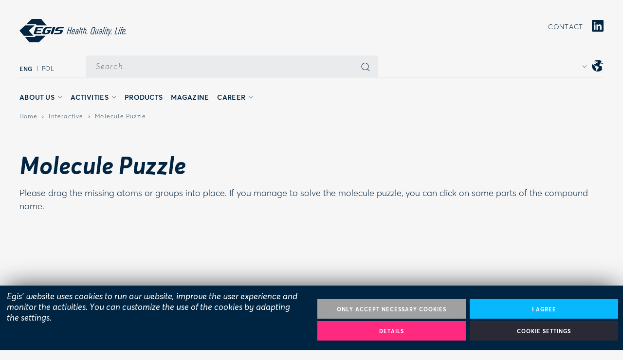

--- FILE ---
content_type: text/html; charset=UTF-8
request_url: https://pl.egis.health/molecule-puzzle
body_size: 9240
content:
<!DOCTYPE html>
<html lang="en">

	<head>

		<title>Egis | Molecule Puzzle</title>

		<meta http-equiv="Content-Type" content="text/html; charset=utf-8" />
		<meta http-equiv="Cache-Control" content="no-cache, no-store, must-revalidate" />
		<meta http-equiv="Pragma" content="no-cache" />
		<meta http-equiv="Expires" content="0" />

		<link rel="apple-touch-icon" sizes="180x180" href="https://pl.egis.health/assets/favicon/apple-touch-icon.png">
		<link rel="icon" type="image/png" sizes="32x32" href="https://pl.egis.health/assets/favicon/favicon-32x32.png">
		<link rel="icon" type="image/png" sizes="16x16" href="https://pl.egis.health/assets/favicon/favicon-16x16.png">
		<link rel="manifest" href="https://pl.egis.health/assets/favicon/site.webmanifest">
		<link rel="mask-icon" href="https://pl.egis.health/assets/favicon/safari-pinned-tab.svg" color="#5bbad5">
		<meta name="msapplication-TileColor" content="#da532c">
		<meta name="theme-color" content="#ffffff">

		<meta name="facebook-domain-verification" content="c6uaql1267emcuyxdwm3y8n3lg1e4e" />

		<meta name="description" content="Molecule Puzzle" />
		<meta name="keywords" content="molecule,puzzle" />

		<meta property="og:type" content="website" />
		<meta property="og:title" content="Egis | Molecule Puzzle" />
		<meta property="og:description" content="Molecule Puzzle" />
		<meta property="og:url" content="https://pl.egis.health/molecule-puzzle" />
					<meta property="og:image" content="https://pl.egis.health/medias/sample_medias/sample_medias_pl/1858_sample-image_page_search_result.jpg" />
				<meta property="og:locale" content="en" />

		<meta name="search_result_type" content="1" />

		<meta name="robots" content="all" />
		<meta name="googlebot" content="all" />

		<meta name="viewport" content="width=device-width, initial-scale=1, maximum-scale=1.0, user-scalable=0"/>

		<link rel="stylesheet" href="https://pl.egis.health/css/public.css?cmsversion=1.0">
				<link rel="stylesheet" href="https://pl.egis.health/assets/fonts/myfonts/averta-fonts.css?cmsversion=1.0">
		<link rel="stylesheet" href="https://pl.egis.health/assets/icons/icons.css?cmsversion=1.0">
		<link rel="stylesheet" href="https://pl.egis.health/assets/video-js/video-js.css?cmsversion=1.0">

		<link rel="stylesheet" href="https://pl.egis.health/css/lc_lightbox.min.css?cmsversion=1.0">
		<link rel="stylesheet" href="https://pl.egis.health/css/lc_lightbox_skin_minimal.css?cmsversion=1.0">

		<link rel="stylesheet" href="https://pl.egis.health/css/bootstrap-slider.min.css?cmsversion=1.0">
		<link rel="stylesheet" href="https://pl.egis.health/css/font-awesome-4.7.0/css/font-awesome.min.css?cmsversion=1.0">
		<link rel="stylesheet" href="https://pl.egis.health/css/style-material.css?cmsversion=1.0">

		<link rel="stylesheet" type="text/css" href="https://pl.egis.health/js/framework/daterangepicker/daterangepicker.css?cmsversion=1.0">

		<style media="screen">
			.hero-home-wrapper .hero-interactives .hero-interactive-frame .hero-interactive-container {opacity:0;}
			.hero-home-wrapper .hero-home-mask .hero-interactives-preview img { opacity: 0; }
		</style>

		
		<base href="https://pl.egis.health">

		
					<script>
				var analytics_code = 'G-76ZWXG5MML';
			</script>
		
				
	</head>

	<body class="default-layout  country-pl">
			<div style="color: #000">

	</div>

		<script type="text/javascript">
			<!--
			var current_locale = 'en';
			var current_site = 'pl';
			-->
		</script>

		
		<div id="Wrapper">

			 
			<header id="Header" class="">
				<div class="container">
					<div class="header-frame">
																									<div class="header-elements-desktop d-none d-md-block">

  <div class="top-bar">

    <a href="/home" class="logo" title="Home">
      <img src="https://pl.egis.health/assets/vectors/egis-logo-en-blue.svg" alt="Egis" class="blue svg">
      <img src="https://pl.egis.health/assets/vectors/egis-logo-en-white.svg" alt="Egis" class="white svg">

      <img src="https://pl.egis.health/assets/vectors/egis-logo-en-blue.png" alt="Egis" class="blue png">
      <img src="https://pl.egis.health/assets/vectors/egis-logo-en-white.png" alt="Egis" class="white png">
    </a>

    <div class="contact">

              <a href="/contact-en" class="text-link">Contact</a>
      
      
      
              <a href="https://pl.linkedin.com/company/egis-polska" class="social-link" aria-label="LinkedIn"><i class="icon icon-linkedin"></i></a>
      
    </div>

  </div>

  <div class="search-bar">

    <div class="langs">
                                    <a class="active">eng</a>
                                <span>|</span>
                                                      <a href="/czasteczka-puzzle">pol</a>
                                                  </div>

    <div class="search">
      <i class="icon icon-loupe"></i>
      <form class="header-search" action="/search" method="get">
        <input type="hidden" name="_token" value="" autocomplete="off">
        <input type="text" name="q" value="" placeholder="Search..." autocomplete="off">
        <input type="submit" class="invisible-button">
      </form>
    </div>

  </div>

  <nav class="navigation-bar">

    <ul class="ul">

      
        
          <li class="li">

            <a class="link  " data-nav-subs>
              About Us
              <i class="icon icon-sm-arrow-down"></i>
              <i class="icon icon-sm-arrow-up"></i>
            </a>

            <ul class="subul" data-nav-subul>
                              <li class="subli">
                  <a href="management" class="sublink   ">
                    <span>Management</span>
                  </a>
                </li>
                              <li class="subli">
                  <a href="company-profile-en" class="sublink   ">
                    <span>Company Profile</span>
                  </a>
                </li>
                              <li class="subli">
                  <a href="pharma-company" class="sublink   ">
                    <span>Pharma Company</span>
                  </a>
                </li>
                              <li class="subli">
                  <a href="egis-world" class="sublink   ">
                    <span>Egis World</span>
                  </a>
                </li>
                              <li class="subli">
                  <a href="our-history" class="sublink   ">
                    <span>Egis History</span>
                  </a>
                </li>
                              <li class="subli">
                  <a href="awards-and-prizes" class="sublink   ">
                    <span>Awards and Prizes</span>
                  </a>
                </li>
                          </ul>

          </li>

        
        
      
        
          <li class="li">

            <a class="link  " data-nav-subs>
              Activities
              <i class="icon icon-sm-arrow-down"></i>
              <i class="icon icon-sm-arrow-up"></i>
            </a>

            <ul class="subul" data-nav-subul>
                              <li class="subli">
                  <a href="research-development" class="sublink   ">
                    <span>Research &amp; Development</span>
                  </a>
                </li>
                              <li class="subli">
                  <a href="development-of-active-ingredients" class="sublink   ">
                    <span>- Development of active ingredients</span>
                  </a>
                </li>
                              <li class="subli">
                  <a href="finished-product-development-en" class="sublink   ">
                    <span>- Finished Product Development</span>
                  </a>
                </li>
                              <li class="subli">
                  <a href="production" class="sublink   ">
                    <span>Finished Product Manufacturing</span>
                  </a>
                </li>
                              <li class="subli">
                  <a href="packaging" class="sublink   ">
                    <span>Packaging</span>
                  </a>
                </li>
                              <li class="subli">
                  <a href="sales-and-marketing-pl-en" class="sublink   ">
                    <span>Sales and Marketing</span>
                  </a>
                </li>
                              <li class="subli">
                  <a href="licensing-activities" class="sublink   ">
                    <span>Licensing activities</span>
                  </a>
                </li>
                          </ul>

          </li>

        
        
      
        
                  <li class="li">
            <a href="products" class="link   ">Products</a>
          </li>
        
      
        
                  <li class="li">
            <a href="magazine" class="link   ">Magazine</a>
          </li>
        
      
        
          <li class="li">

            <a class="link  " data-nav-subs>
              Career
              <i class="icon icon-sm-arrow-down"></i>
              <i class="icon icon-sm-arrow-up"></i>
            </a>

            <ul class="subul" data-nav-subul>
                              <li class="subli">
                  <a href="https://jobs.servier.com/egis/?locale=en_GB" class="sublink   ">
                    <span>Positions</span>
                  </a>
                </li>
                              <li class="subli">
                  <a href="a-place-to-work" class="sublink   ">
                    <span>A place to work</span>
                  </a>
                </li>
                          </ul>

          </li>

        
        
      
    </ul>


    
      <a class="internationals">
        <i class="icon icon-sm-arrow-down"></i>
        <i class="icon icon-earth"></i>
      </a>

      <div class="international-menu">

        
        <div class="international-countries" style="">

          
            <div class="international-title">
              Websites in other countries            </div>

            <ul>
                                                <li><a href="https://am.egis.health:443" class="">Armenia</a></li>
                                                                <li><a href="https://az.egis.health:443" class="">Azerbaijan</a></li>
                                                                <li><a href="https://by.egis.health:443" class="">Belarus</a></li>
                                                                <li><a href="https://bg.egis.health:443" class="">Bulgaria</a></li>
                                                                <li><a href="https://cz.egis.health:443" class="">Czech Republic</a></li>
                                                                <li><a href="https://ge.egis.health:443" class="">Georgia</a></li>
                                                                <li><a href="https://hu.egis.health:443" class="">Hungary</a></li>
                                                                <li><a href="https://kz.egis.health:443" class="">Kazakhstan</a></li>
                                                                <li><a href="https://lv.egis.health:443" class="">Latvia</a></li>
                                          </ul>

            <ul>
                                                <li><a href="https://lt.egis.health:443" class="">Lithuania</a></li>
                                                                <li><a href="https://md.egis.health:443" class="">Moldova</a></li>
                                                                <li><a href="https://pl.egis.health:443" class="active">Poland</a></li>
                                                                <li><a href="https://ro.egis.health:443" class="">Romania</a></li>
                                                                <li><a href="https://ru.egis.health:443" class="">Russia</a></li>
                                                                <li><a href="https://sk.egis.health:443" class="">Slovakia</a></li>
                                                                <li><a href="https://ua.egis.health:443" class="">Ukraine</a></li>
                                                                <li><a href="https://uz.egis.health:443" class="">Uzbekistan</a></li>
                                                                <li><a href="https://vn.egis.health:443" class="">Vietnam</a></li>
                                          </ul>

          
        </div>

        
          <a href="https://int.egis.health:443" class="international-global ">
              International Egis Website          </a>

        
      </div>

    


  </nav>


  
    <div class="breadcrumb-bar">

      <a href="/" class="crumb-link">Home</a>

                                    <i class="icon icon-sm-arrow-right"></i>
            <a href="interactive-pl-en" class="crumb-link">Interactive</a>
                                        <i class="icon icon-sm-arrow-right"></i>
            <a href="molecule-puzzle" class="crumb-link">Molecule Puzzle</a>
                        
    </div>

  
</div>







<div class="header-elements-mobile d-block d-md-none">

  <div class="mobile-top-bar">

    <a href="/home" class="logo" title="Home">
      <img src="https://pl.egis.health/assets/vectors/egis-logo-en-blue.svg" alt="Egis" class="blue svg">
      <img src="https://pl.egis.health/assets/vectors/egis-logo-en-white.svg" alt="Egis" class="white svg">

      <img src="https://pl.egis.health/assets/vectors/egis-logo-en-blue.png" alt="Egis" class="blue png">
      <img src="https://pl.egis.health/assets/vectors/egis-logo-en-white.png" alt="Egis" class="white png">
    </a>

    <a class="menu" data-type-mobilemenu-open>
      <i class="icon icon-hamburger"></i>
    </a>

  </div>


  <div class="mobile-menu">

    <div class="curtain" data-type-mobilemenu-close></div>

    <div class="menu-container">
      <div class="menu-header">

        <a class="close" data-type-mobilemenu-close>
          <i class="icon icon-x"></i>
        </a>

        <div class="langs">
                      
                              <a class="active">eng</a>
                                            <span>|</span>
              
            
                                                <a href="/czasteczka-puzzle">pol</a>
                                            
                              </div>

        <div class="icons">
                                          <a href="https://pl.linkedin.com/company/egis-polska" ><i class="icon icon-linkedin"></i></a>
                                <a><i class="icon mobile-func-toggle icon-earth" data-moblie-countries-toggle></i></a>
                    <a><i class="icon mobile-func-toggle icon-loupe" data-moblie-search-toggle></i></a>
        </div>

      </div>

      <div class="mobile-menu-search">
        <form class="" action="/search" method="get">
          <input type="hidden" name="_token" value="" autocomplete="off">
          <div class="row inner-container">
            <div class="col-10 field"><input type="text" name="q" value="" placeholder="Search..." autocomplete="off"></div>
            <div class="col-2 button-container"><button type="submit" name="button"><i class="icon icon-loupe"></i></button></div>
          </div>
        </form>
      </div>

      <nav class="navigation-bar">

        <div class="mobile-menu-countries">

          <div class="international-countries">

            <div class="international-title">
              Websites in other countries            </div>

            <ul>
                                                <li><a href="https://am.egis.health:443" class="">Armenia</a></li>
                                                                <li><a href="https://az.egis.health:443" class="">Azerbaijan</a></li>
                                                                <li><a href="https://by.egis.health:443" class="">Belarus</a></li>
                                                                <li><a href="https://bg.egis.health:443" class="">Bulgaria</a></li>
                                                                <li><a href="https://cz.egis.health:443" class="">Czech Republic</a></li>
                                                                <li><a href="https://ge.egis.health:443" class="">Georgia</a></li>
                                                                <li><a href="https://hu.egis.health:443" class="">Hungary</a></li>
                                                                <li><a href="https://kz.egis.health:443" class="">Kazakhstan</a></li>
                                                                <li><a href="https://lv.egis.health:443" class="">Latvia</a></li>
                                                                              <li><a href="https://lt.egis.health:443" class="">Lithuania</a></li>
                                                                <li><a href="https://md.egis.health:443" class="">Moldova</a></li>
                                                                <li><a href="https://pl.egis.health:443" class="active">Poland</a></li>
                                                                <li><a href="https://ro.egis.health:443" class="">Romania</a></li>
                                                                <li><a href="https://ru.egis.health:443" class="">Russia</a></li>
                                                                <li><a href="https://sk.egis.health:443" class="">Slovakia</a></li>
                                                                <li><a href="https://ua.egis.health:443" class="">Ukraine</a></li>
                                                                <li><a href="https://uz.egis.health:443" class="">Uzbekistan</a></li>
                                                                <li><a href="https://vn.egis.health:443" class="">Vietnam</a></li>
                                          </ul>

          </div>

                      <a href="https://int.egis.health:443" class="international-global ">
                International Egis Website            </a>
          
        </div>

        <ul class="ul">

          <li class="li">
            <a href="/home" class="link">Home</a>
          </li>

          
                                  <li class="li">
                    <a class="link  " data-mobilenav-subs>
                      About Us
                      <i class="icon icon-sm-arrow-down"></i>
                      <i class="icon icon-sm-arrow-up"></i>
                    </a>
                    <ul class="subul" data-mobilenav-subul>
                                              <li class="subli">
                          <a href="management" class="sublink   ">
                            <span>Management</span>
                          </a>
                        </li>
                                              <li class="subli">
                          <a href="company-profile-en" class="sublink   ">
                            <span>Company Profile</span>
                          </a>
                        </li>
                                              <li class="subli">
                          <a href="pharma-company" class="sublink   ">
                            <span>Pharma Company</span>
                          </a>
                        </li>
                                              <li class="subli">
                          <a href="egis-world" class="sublink   ">
                            <span>Egis World</span>
                          </a>
                        </li>
                                              <li class="subli">
                          <a href="our-history" class="sublink   ">
                            <span>Egis History</span>
                          </a>
                        </li>
                                              <li class="subli">
                          <a href="awards-and-prizes" class="sublink   ">
                            <span>Awards and Prizes</span>
                          </a>
                        </li>
                                          </ul>
                  </li>

                
                

          
                                  <li class="li">
                    <a class="link  " data-mobilenav-subs>
                      Activities
                      <i class="icon icon-sm-arrow-down"></i>
                      <i class="icon icon-sm-arrow-up"></i>
                    </a>
                    <ul class="subul" data-mobilenav-subul>
                                              <li class="subli">
                          <a href="research-development" class="sublink   ">
                            <span>Research &amp; Development</span>
                          </a>
                        </li>
                                              <li class="subli">
                          <a href="development-of-active-ingredients" class="sublink   ">
                            <span>- Development of active ingredients</span>
                          </a>
                        </li>
                                              <li class="subli">
                          <a href="finished-product-development-en" class="sublink   ">
                            <span>- Finished Product Development</span>
                          </a>
                        </li>
                                              <li class="subli">
                          <a href="production" class="sublink   ">
                            <span>Finished Product Manufacturing</span>
                          </a>
                        </li>
                                              <li class="subli">
                          <a href="packaging" class="sublink   ">
                            <span>Packaging</span>
                          </a>
                        </li>
                                              <li class="subli">
                          <a href="sales-and-marketing-pl-en" class="sublink   ">
                            <span>Sales and Marketing</span>
                          </a>
                        </li>
                                              <li class="subli">
                          <a href="licensing-activities" class="sublink   ">
                            <span>Licensing activities</span>
                          </a>
                        </li>
                                          </ul>
                  </li>

                
                

          
                
                                  <li class="li">
                    <a href="products" class="link   ">
                      Products
                    </a>
                  </li>
                

          
                
                                  <li class="li">
                    <a href="magazine" class="link   ">
                      Magazine
                    </a>
                  </li>
                

          
                                  <li class="li">
                    <a class="link  " data-mobilenav-subs>
                      Career
                      <i class="icon icon-sm-arrow-down"></i>
                      <i class="icon icon-sm-arrow-up"></i>
                    </a>
                    <ul class="subul" data-mobilenav-subul>
                                              <li class="subli">
                          <a href="https://jobs.servier.com/egis/?locale=en_GB" class="sublink   ">
                            <span>Positions</span>
                          </a>
                        </li>
                                              <li class="subli">
                          <a href="a-place-to-work" class="sublink   ">
                            <span>A place to work</span>
                          </a>
                        </li>
                                          </ul>
                  </li>

                
                

          
          <li class="li">
                        <a href="/contact-en" class="link">Contact</a>
                      </li>
        </ul>

      </nav>


    </div>

  </div>


</div>


					</div>
				</div>
			</header>

			<section id="Content" class="">
				<!-- __content_begin__ -->
				

  <div class="container molecule-puzzle">
    <h1>Molecule Puzzle</h1>
    <p>Please drag the missing atoms or groups into place. If you manage to solve the molecule puzzle, you can click on some parts of the compound name.</p>
  </div>

  <!---------------------------- -->
  <!-- Molecule game Module DOM------ -->
  <!---------------------------- -->

  <div id="molecule_main_container" class="container">
    <div id="molecula_content_container">
      <div id="molecule_3d_container"></div>
      <div id="molecule_controls_container">
        <img src="interactive_modules/molecule_puzzle/textures/arrow_prev.png" style="display:none;" id="molecule_prev" />
        <img src="interactive_modules/molecule_puzzle/textures/arrow_next.png" style="display:none;" id="molecule_next" />
      </div>
      <img src="interactive_modules/molecule_puzzle/textures/help.png" style="display:none;" id="molecule_help" />
      <div id="molecule_pool" class="d-flex justify-content-center  align-items-center"></div>
      <div id="molecule_text_container">
        <h3 class="name"></h3>
        <p class="formula"></p>
      </div>
      <div id="molecule_bullets_container" class="d-flex justify-content-center  align-items-center"></div>
    </div>
    <div id="preloader_container">
      <div class="loader-spinner">
  <div class="dot1"></div>
  <div class="dot2"></div>
</div>
    </div>
  </div>

				<!-- __content_end__ -->
			</section>

			<footer id="Footer">
				<div class="container">
					<div class="footer-elements">

  <div class="footer-top">

    <a href="/home" class="logo" title="Home">
      <img src="https://pl.egis.health/assets/vectors/egis-logo-en-blue.svg" alt="Egis" class="blue">
    </a>

    <div class="contact">
              <a href="contact-en" class="text-link">Contact</a>
                          <a href="https://pl.linkedin.com/company/egis-polska" class="social-link" aria-label="LinkedIn"><i class="icon icon-linkedin"></i></a>
          </div>

  </div>

  <nav class="navigation-bar container">

    <ul class="ul row">

      
      
        
                  
            
            <li class="li col-lg-2 col-md-4 col-sm-6 col-12">

                              <a class="link   ">
                  About Us
                </a>
              
              <ul class="subul">

                                  <li class="subli">
                    <a href="management" class="sublink   "   >
                      <span>Management</span>
                    </a>
                  </li>
                                  <li class="subli">
                    <a href="company-profile-en" class="sublink   "   >
                      <span>Company Profile</span>
                    </a>
                  </li>
                                  <li class="subli">
                    <a href="pharma-company" class="sublink   "   >
                      <span>Pharma Company</span>
                    </a>
                  </li>
                                  <li class="subli">
                    <a href="egis-world" class="sublink   "   >
                      <span>Egis World</span>
                    </a>
                  </li>
                                  <li class="subli">
                    <a href="our-history" class="sublink   "   >
                      <span>Egis History</span>
                    </a>
                  </li>
                                  <li class="subli">
                    <a href="awards-and-prizes" class="sublink   "   >
                      <span>Awards and Prizes</span>
                    </a>
                  </li>
                
              </ul>

            </li>

          
        
      
        
                  
            
          
        
      
        
                  
            
            <li class="li col-lg-2 col-md-4 col-sm-6 col-12">

                              <a class="link   ">
                  Activities
                </a>
              
              <ul class="subul">

                                  <li class="subli">
                    <a href="research-development" class="sublink   "   >
                      <span>Research &amp; Development</span>
                    </a>
                  </li>
                                  <li class="subli">
                    <a href="development-of-active-ingredients" class="sublink   "   >
                      <span>- Development of active ingredients</span>
                    </a>
                  </li>
                                  <li class="subli">
                    <a href="finished-product-development-en" class="sublink   "   >
                      <span>- Finished Product Development</span>
                    </a>
                  </li>
                                  <li class="subli">
                    <a href="production" class="sublink   "   >
                      <span>Finished Product Manufacturing</span>
                    </a>
                  </li>
                                  <li class="subli">
                    <a href="packaging" class="sublink   "   >
                      <span>Packaging</span>
                    </a>
                  </li>
                                  <li class="subli">
                    <a href="sales-and-marketing-pl-en" class="sublink   "   >
                      <span>Sales and Marketing</span>
                    </a>
                  </li>
                                  <li class="subli">
                    <a href="licensing-activities" class="sublink   "   >
                      <span>Licensing activities</span>
                    </a>
                  </li>
                
              </ul>

            </li>

          
        
      
        
                  
            
            <li class="li col-lg-2 col-md-4 col-sm-6 col-12">

                              <a class="link   ">
                  Products
                </a>
              
              <ul class="subul">

                                  <li class="subli">
                    <a href="products" class="sublink   "   >
                      <span>Products Overview</span>
                    </a>
                  </li>
                                  <li class="subli">
                    <a href="rx-products" class="sublink   "   >
                      <span>For Healthcare Professionals</span>
                    </a>
                  </li>
                                  <li class="subli">
                    <a href="pharmacovigilance-en" class="sublink   "   >
                      <span>Principles of Pharmacovigilance</span>
                    </a>
                  </li>
                                  <li class="subli">
                    <a href="otc-products" class="sublink   "   >
                      <span>OTC Products</span>
                    </a>
                  </li>
                                  <li class="subli">
                    <a href="pharmacovigilance-form-en" class="sublink   "   >
                      <span>Report adverse drug reaction</span>
                    </a>
                  </li>
                
              </ul>

            </li>

          
        
      
        
                  
                                          <li class="li col-lg-2 col-md-4 col-sm-6 col-12"></li>
                          
            <li class="li col-lg-2 col-md-4 col-sm-6 col-12">

              
              <ul class="subul">

                                  <li class="subli">
                    <a href="magazine" class="sublink   "   >
                      <span>Magazine</span>
                    </a>
                  </li>
                                  <li class="subli">
                    <a href="a-place-to-work" class="sublink   "   >
                      <span>A place to work</span>
                    </a>
                  </li>
                                  <li class="subli">
                    <a href="https://jobs.servier.com/egis/?locale=en_GB" class="sublink   "   >
                      <span>Positions</span>
                    </a>
                  </li>
                
              </ul>

            </li>

          
        
      
        
                  
            
            <li class="li col-lg-2 col-md-4 col-sm-6 col-12">

              
              <ul class="subul">

                                  <li class="subli">
                    <a href="contact-en" class="sublink   "   >
                      <span>Contact</span>
                    </a>
                  </li>
                                  <li class="subli">
                    <a href="impress" class="sublink   "   >
                      <span>Imprint</span>
                    </a>
                  </li>
                                  <li class="subli">
                    <a href="privacy-policy" class="sublink   "   >
                      <span>Privacy Policy</span>
                    </a>
                  </li>
                                  <li class="subli">
                    <a href="data-protection-officer" class="sublink   "   >
                      <span>Data Protection Officer</span>
                    </a>
                  </li>
                                  <li class="subli">
                    <a href="cookies-policy" class="sublink   "   >
                      <span>Cookies policy</span>
                    </a>
                  </li>
                                  <li class="subli">
                    <a href="legal-notice" class="sublink   "   >
                      <span>Legal notice</span>
                    </a>
                  </li>
                                  <li class="subli">
                    <a href="" class="sublink   "   id="btn_show_gdpr_cookie_settings" >
                      <span>Cookie Settings</span>
                    </a>
                  </li>
                
              </ul>

            </li>

          
        
      
    </ul>

  </nav>

</div>
				</div>
			</footer>

			<!-- separeted z-index to id="Interactive" -->
			 
			<!-- separeted z-index to id="Lightbox" -->
			  
			<div class="message-lightbox"  data-lightbox="message-lightbox" data-lightbox-scrollable="false">

  <div class="curtain">

    <!-- BG for close -->

    <div style="background-color: #f00;position: absolute;top:0px;width:100%;height: 100%;opacity: 0;" data-lightbox-closer="message-lightbox"></div>

    <!-- Lightbox start -->

    <div class="lightbox" style="max-height: 100%;">

      <!-- Close btn -->

      <a href="" class="close" data-lightbox-closer="message-lightbox"><i class="icon icon-x"></i></a>

      <!-- Lightbox content start -->

      <div class="lightbox-content" id="message-lightbox-content">

          <div class="row"><h3 class="title"></h2></div>
          <div class="row"><p class="message"></p></div>
          <div class="row">
            <div class="col-6 button-container-cancel"><a data-lightbox-closer="message-lightbox" class="big-button btn-cancel">Submit</a></div>
            <div class="col-6 button-container-ok"><a data-lightbox-closer="message-lightbox" class="big-button btn-ok">Submit</a></div>
          </div>

      </div>

      <!-- Lightbox content end -->

    </div> <!-- Lightbox end -->

  </div> <!-- Curtain end -->

</div>
			<div class="gdpr-cookie-settings-lightbox"  data-lightbox="gdpr-cookie-settings-lightbox" data-lightbox-scrollable="false">

  <div class="curtain">

    <!-- BG for close -->

    <div style="background-color: #f00;position: absolute;top:0px;width:100%;height: 100%;opacity: 0;"></div>

    <!-- Lightbox start -->

    <div class="lightbox" style="max-height: 100%;">

      <!-- Lightbox content start -->

      <div class="lightbox-content" id="gdpr-cookie-settings-lightbox-content">

          <div><h3 class="title">Cookie Settings</h3></div>
          <div class="main-text-container">Egis’s website uses cookies to run our website, improve the user experience and monitor the activities. You can customize the use of the cookies by adapting the settings.</div>
          <div class="row settings-levels">
            <div class="col-12 col-md-4 setting-levels-slider">
              <input id="gdpr_cookie_settings_slider" type="text" />
            </div>
            <div class="col-12 col-md-8 setting-levels-texts">
              <div id="gdpr_cookie_settings_level_text_1" class="level-text"><h4>Cookies necessary for basic functioning</h4>These cookies ensure the appropriate functioning of the website, facilitate its use and collect information on its use without identifying visitors.</div>
              <div id="gdpr_cookie_settings_level_text_2" class="level-text"><h4>Functional cookies</h4>In order to enhance the user experience, we use cookies which record the use of certain functions of the website, thus enabling users to have the same settings at the time of their next visit.</div>
              <div id="gdpr_cookie_settings_level_text_3" class="level-text"><h4>Cookies for statistical purposes</h4>They provide statistical data on the performance of the website (such as number of page loads, average time spent on the website) in order to collect data for the operator of the website on the website usage patterns of users. These cookies do not identify visitors, information collected by them relate to the number of subpages visited by the user, the length of each session, the types of error messages, etc. Cookies for statistical purposes are automatically placed on the user’s devices during browsing, and you can delete such cookies in the browser settings.</div>
            </div>
          </div>

          <div class="row buttons-container">
            <div class="col-6 button-container-cancel"><a id="btn_gdpr_cookie_settings_cancel" data-lightbox-closer="gdpr-cookie-settings-lightbox" class="big-button btn-cancel">Details</a></div>
            <div class="col-6 button-container-ok"><a id="btn_gdpr_cookie_settings_accept" data-lightbox-closer="gdpr-cookie-settings-lightbox" class="big-button btn-ok">I Agree</a></div>
          </div>

      </div>

      <!-- Lightbox content end -->

    </div> <!-- Lightbox end -->

  </div> <!-- Curtain end -->

  <script>
    var gdpr_cookie_settings_labels = {
      'level_1' : {
        'title' : "Cookies necessary for basic functioning",
      },
      'level_2' : {
        'title' : "Functional cookies",
      },
      'level_3' : {
        'title' : "Cookies for statistical purposes",
      },
    }
  </script>

</div>

		</div>

		<!-- Home banner popup -->

		 
		<!-- gdpr cookie bar -->

		<div class="gdpr-cookie-bar container-fluid" style="display: none;">
	<div class="row main-bar">
		<div class="col-12 col-lg-6 text">
			Egis’ website uses cookies to run our website, improve the user experience and monitor the activities. You can customize the use of the cookies by adapting the settings.		</div>
		<div class="col-12 col-lg-6 buttons g-0">
			<div class="row buttons-inner-container g-2 mx-2">
				<div class="col-6 button-container">
					<a href="#" id="btn_gdpr_cookies_accept_necessary" class="big-button reject-all">Only accept necessary cookies</a>
				</div>
				<div class="col-6 button-container">
					<a href="#" id="btn_gdpr_cookies_accept" class="big-button accept">I agree</a>
				</div>
									<div class="col-6 button-container second-line">
																						<a href="cookies-policy" class="big-button details">Details</a>
																					</div>
								<div class="col-6 button-container second-line">
					<a href="#" id="btn_gdpr_cookie_settings" class="big-button settings">Cookie Settings</a>
				</div>
			</div>
		</div>
	</div>
	<div class="details-container" style="display: none;">
		<div class="details-head">
			<div class="divider"></div>
		</div>
		<div class="row content-container">
			<div class="col content">
				<h1 class="title">Cookie management policy</h1>
				<div class="text"><p>Egis’ website uses cookies to run our website, improve the user experience and monitor the activities. You can customize the use of the cookies by adapting the settings.</p></div>
			</div>
		</div>
	</div>
</div>

		<!-- old browser warning -->

		<div class="old-browser-warning"><img src="https://pl.egis.health/assets/icons/warning_small.png" alt="Warning">Your browser is out of date. Please, use an updated version! <a href="https://www.google.com/chrome/">Chrome</a> || <a href="https://www.mozilla.org/hu/firefox/new/">Firefox</a></div>
		<!-- general js -->

		<script src="https://pl.egis.health/js/framework/jquery-3.2.1.min.js?cmsversion=1.0" type="text/javascript"></script>
		<script src="https://pl.egis.health/js/framework/validation/jquery.validate.min.js?cmsversion=1.0"></script>
		<script src="https://pl.egis.health/js/framework/validation/additional-methods.min.js?cmsversion=1.0"></script>
		<script src="https://pl.egis.health/js/framework/tether.min.js?cmsversion=1.0"></script>
		<script src="https://pl.egis.health/js/framework/bootstrap.min.js?cmsversion=1.0"></script>
		<script src="https://pl.egis.health/js/framework/modernizr-custom.js?cmsversion=1.0"></script>
		<script src="https://pl.egis.health/js/framework/detectizr.js?cmsversion=1.0"></script>
		<script src="https://pl.egis.health/js/framework/lc_lightbox.js?cmsversion=1.0"></script>
		<script src="https://pl.egis.health/js/framework/daterangepicker/moment.min.js?cmsversion=1.0"></script>
		<script src="https://pl.egis.health/js/framework/daterangepicker/daterangepicker.js?cmsversion=1.0"></script>
		<script src="https://pl.egis.health/js/framework/bootstrap-slider.min.js?cmsversion=1.0"></script>

		<script src="https://pl.egis.health/js/common/js.cookie.js?cmsversion=1.0"></script>
		<script src="https://pl.egis.health/js/common/jquery.mCustomScrollbar.concat.min.js?cmsversion=1.0" type="text/javascript"></script>
		<script src="https://pl.egis.health/js/common/alloy_finger.min.js?cmsversion=1.0"></script>
		<script src="https://pl.egis.health/js/common/custom_form.js?cmsversion=1.0" type="text/javascript"></script>

		<script src="https://pl.egis.health/js/custom.js?cmsversion=1.0" type="text/javascript"></script>

		<!-- Custom form BEGIN -->
		<script type="text/javascript">
			jQuery.validator.addMethod("max_filesize", function(value, element, param){
				return this.optional(element) || (element.files[0].size <= param * 1024);
			}, 'File size must not exceed {0} kilobytes.');

			jQuery.extend(jQuery.validator.messages, {
				required: "This field is required.",
				//remote: "Please fix this field.",
				email: "Please enter a valid email address.",
				//url: "Please enter a valid URL.",
				//date: "Please enter a valid date.",
				//dateISO: "Please enter a valid date (ISO).",
				number: "Please enter a valid number.",
				//digits: "Please enter only digits.",
				//creditcard: "Please enter a valid credit card number.",
				//equalTo: "Please enter the same value again.",
				accept: "Please enter a value with a valid extension.",
				maxlength: jQuery.validator.format("Please enter no more than {0} characters."),
				minlength: jQuery.validator.format("Please enter at least {0} characters."),
				//rangelength: jQuery.validator.format("Please enter a value between {0} and {1} characters long."),
				//range: jQuery.validator.format("Please enter a value between {0} and {1}."),
				max: jQuery.validator.format("Please enter a value less than or equal to {0}."),
				min: jQuery.validator.format("Please enter a value greater than or equal to {0}."),
				max_filesize: jQuery.validator.format("File size must not exceed {0} kilobytes."),
			});

			var date_labels = {
				'daysOfWeek' : [
					'Sun',
					'Mon',
					'Tue',
					'Wed',
					'Thur',
					'Fri',
					'Sat'
				],
				'monthNames' : [
					'Jan',
					'Feb',
					'Mar',
					'Apr',
					'May',
					'Jun',
					'Jul',
					'Aug',
					'Sep',
					'Oct',
					'Nov',
					'Dec'
				],
				'buttons' : {
					'apply' : 'Apply',
					'cancel' : 'Cancel',
				},
				'labels' : {
					'from' : 'from',
					'to' : 'to',
				}
			}

			var recaptchaSitekey = "6LewFl4rAAAAAJVj0QeCYmJoatzyL950URqUxIXC";
						var initRecaptchaV3Js = function() {
				const origin = "https://www.google.com/recaptcha";
				const render = "6LewFl4rAAAAAJVj0QeCYmJoatzyL950URqUxIXC";
				const hl = "";
				const scriptSrc = `${origin}/api.js?hl=${hl}&render=${render}`;

				// Ellenőrizzük, hogy már be van-e töltve ez a script
				const isLoaded = Array.from(document.scripts).some(
					script => script.src.startsWith(`${origin}/api.js`)
				);

				if(!isLoaded) {
					const script = document.createElement("script");
					script.src = scriptSrc;
					script.async = true;
					script.defer = true;
					document.head.appendChild(script);
				}
			}
						window.ux_consent_key = "";

			var getCustomFormUrl = "https://pl.egis.health/get-custom-form";
			var submitCustomFormUrl = "https://pl.egis.health/submit-custom-form";
		</script>
		<!-- Custom form END -->

		<!-- general js end -->

		<!-- specific js, css, etc -->
		
  <script src="https://pl.egis.health/js/common/jquery-ui.js?cmsversion=1.0"></script>
  <script src="https://pl.egis.health/js/common/jquery.ui.touch-punch.min.js?cmsversion=1.0"></script>
  <script src="https://pl.egis.health/js/common/jquery.touchSwipe.min.js?cmsversion=1.0"></script>

  <!-- ThreeJS -->
  <script src="https://pl.egis.health/js/common/threejs/threeFULL.js?cmsversion=1.0"></script>
  <script src="https://pl.egis.health/js/common/threejs/modules/loaders/FBXLoader.js?cmsversion=1.0"></script>
  <script src="https://pl.egis.health/js/common/threejs/modules/GPUParticleSystem.js?cmsversion=1.0"></script>

  <!-- Tween -->
  <script src="https://pl.egis.health/js/common/Tween.js?cmsversion=1.0"></script>

  <!-- Detect Bootstrap breakpoints -->
  <script src="https://pl.egis.health/js/common/if-b4-breakpoint.js?cmsversion=1.0"></script>

  <script>
  	  var success_message = {
  	  	'title': "Congratulations!",
  	  	'text': "You solved the molecule puzzle!",
  	  	'ok_btn': 'OK',
  	  }

      var texture_urls = {
        'c' : 'interactive_modules/molecule_puzzle/textures/diffuse_c.png',
        'ch3' : 'interactive_modules/molecule_puzzle/textures/diffuse_ch3.png',
        'cl' : 'interactive_modules/molecule_puzzle/textures/diffuse_cl.png',
        'f' : 'interactive_modules/molecule_puzzle/textures/diffuse_f.png',
        'h' : 'interactive_modules/molecule_puzzle/textures/diffuse_h.png',
        'h3c' : 'interactive_modules/molecule_puzzle/textures/diffuse_h3c.png',
        'hn' : 'interactive_modules/molecule_puzzle/textures/diffuse_hn.png',
        'ho' : 'interactive_modules/molecule_puzzle/textures/diffuse_ho.png',
        'n' : 'interactive_modules/molecule_puzzle/textures/diffuse_n.png',
        'nh' : 'interactive_modules/molecule_puzzle/textures/diffuse_nh.png',
        'o' : 'interactive_modules/molecule_puzzle/textures/diffuse_o.png',
        's' : 'interactive_modules/molecule_puzzle/textures/diffuse_s.png',
        'static_c' : 'interactive_modules/molecule_puzzle/textures/diffuse_static_c.png',
        'static_cl' : 'interactive_modules/molecule_puzzle/textures/diffuse_static_cl.png',
        'static_n' : 'interactive_modules/molecule_puzzle/textures/diffuse_static_n.png',
        'static_nh' : 'interactive_modules/molecule_puzzle/textures/diffuse_static_nh.png',
        'static_o' : 'interactive_modules/molecule_puzzle/textures/diffuse_static_o.png',
        'static_s' : 'interactive_modules/molecule_puzzle/textures/diffuse_static_s.png',
        'question' : 'interactive_modules/molecule_puzzle/textures/diffuse_question_marks.png',
        //'part' : 'textures/diffuse_area.png',
      }

      var molecules_TESZT = [
                  {
          id : '1',
          fbx : 'interactive_modules/molecule_puzzle/models/egiramlon.FBX',
          name : 'Egiramlon - ramipril / amlodipine',
          ready : false,
          formula : '<a data-target="part_0">3</a><span>-</span><a data-target="part_1">ethyl</a><span> </span><a data-target="part_2">5</a><span>-</span><a data-target="part_3">methyl</a><span> 2-[(2-</span><a data-target="part_4">amino</a><a data-target="part_5">ethoxy</a><span>)</span><a data-target="part_6">methyl</a><span>]-4-(2-</span><a data-target="part_7">chloro</a><a data-target="part_8">phenyl</a><span>)-6-</span><a data-target="part_9">methyl</a><span>-</span><a data-target="part_10">1,4-dihydropyridine-3,5-dicarboxylate</a><span> </span><a data-target="part_11">benzenesulfonate</a>',
          elements : [
                                                                                                                                                                                                                                                                      {
                  type: 'o',
                  target : '2',
                  ready : false,
                },
                                                                                                                                                                                                                                                                                                                                                                                                                                                                                        {
                  type: 'nh',
                  target : '0',
                  ready : false,
                },
                                                        {
                  type: 's',
                  target : '3',
                  ready : false,
                },
                                                        {
                  type: 'cl',
                  target : '1',
                  ready : false,
                },
                                                              ]
        },
                  {
          id : '2',
          fbx : 'interactive_modules/molecule_puzzle/models/egitromb.FBX',
          name : 'Egitromb - clopidogrel',
          ready : false,
          formula : '<a data-target="part_0">methyl</a><span> </span><a data-target="part_1">2<i>S</i></a><span>-(</span><a data-target="part_2">2</a><span>-</span><a data-target="part_3">chloro</a><a data-target="part_4">phenyl</a><span>)</span><a data-target="part_5">(6,7-dihydrothieno[3,2-<i>c</i>]pyridin-5(4<i>H</i>)-yl)</a><a data-target="part_1">ethanoate</a><span> </span><a data-target="part_6">sulfate</a>',
          elements : [
                                                                                {
                  type: 'cl',
                  target : '0',
                  ready : false,
                },
                                                                                                                                                                {
                  type: 'o',
                  target : '1',
                  ready : false,
                },
                                                        {
                  type: 'ch3',
                  target : '2',
                  ready : false,
                },
                                                                                                                                                                                                                    {
                  type: 's',
                  target : '3',
                  ready : false,
                },
                                                                                                                                                                                                                                                                                                                                                                                                                ]
        },

              ];


      var molecules = [
                  {
          id : '1',
          fbx : 'interactive_modules/molecule_puzzle/models/egiramlon.FBX',
          name : 'Amlodipine',
          ready : false,
          formula : '<a data-target="part_0">3</a><span>-</span><a data-target="part_1">ethyl</a><span> </span><a data-target="part_2">5</a><span>-</span><a data-target="part_3">methyl</a><span> 2-[(2-</span><a data-target="part_4">amino</a><a data-target="part_5">ethoxy</a><span>)</span><a data-target="part_6">methyl</a><span>]-4-(2-</span><a data-target="part_7">chloro</a><a data-target="part_8">phenyl</a><span>)-6-</span><a data-target="part_9">methyl</a><span>-</span><a data-target="part_10">1,4-dihydropyridine-3,5-dicarboxylate</a><span> </span><a data-target="part_11">benzenesulfonate</a>',
          elements : [
                                                                                                                                                                                                                                                                                                                          {
                  type: 'cl',
                  target : '1',
                  ready : false,
                },
                                                                                                                                                                                          {
                  type: 'o',
                  target : '2',
                  ready : false,
                },
                                                                                                            {
                  type: 'nh',
                  target : '0',
                  ready : false,
                },
                                                                                                                                                                                          {
                  type: 's',
                  target : '3',
                  ready : false,
                },
                                                                                                                  ]
        },
                  {
          id : '2',
          fbx : 'interactive_modules/molecule_puzzle/models/egitromb.FBX',
          name : 'Clopidogrel',
          ready : false,
          formula : '<a data-target="part_0">methyl</a><span> </span><a data-target="part_1">2<i>S</i></a><span>-(</span><a data-target="part_2">2</a><span>-</span><a data-target="part_3">chloro</a><a data-target="part_4">phenyl</a><span>)</span><a data-target="part_5">(6,7-dihydrothieno[3,2-<i>c</i>]pyridin-5(4<i>H</i>)-yl)</a><a data-target="part_1">ethanoate</a><span> </span><a data-target="part_6">hydrogen sulfate</a>',
          elements : [
                                                                                                                                                                                        {
                  type: 'cl',
                  target : '0',
                  ready : false,
                },
                                                                                  {
                  type: 'ch3',
                  target : '2',
                  ready : false,
                },
                                                                                  {
                  type: 'o',
                  target : '1',
                  ready : false,
                },
                                                                                                                                                                                                                                              {
                  type: 's',
                  target : '3',
                  ready : false,
                },
                                                                                                                                                                                                                                                                                                                                  ]
        },
                  {
          id : '3',
          fbx : 'interactive_modules/molecule_puzzle/models/ketilept.FBX',
          name : 'Quetiapine',
          ready : false,
          formula : '<a data-target="part_0">2</a><span>-[</span><a data-target="part_1">2</a><span>-(</span><a data-target="part_2">4</a><span>-</span><a data-target="part_3">dibenzo[<i>b,f</i>][1,4]thiazepin-11-yl</a><a data-target="part_4">piperazin-1-yl</a><span>)</span><a data-target="part_5">ethoxy</a><span>]</span><a data-target="part_6">ethanol</a><span> </span><a data-target="part_7">(2<i>E</i>)-but-2-enedioate</a><span> </span><span>(salt)</span>',
          elements : [
                                                                                                                                                                                                                                                                      {
                  type: 's',
                  target : '0',
                  ready : false,
                },
                                                                                                                                      {
                  type: 'ho',
                  target : '2',
                  ready : false,
                },
                                                                                  {
                  type: 'n',
                  target : '1',
                  ready : false,
                },
                                                                                                                                                                                                                                                                                                                                                                                                                ]
        },
                  {
          id : '4',
          fbx : 'interactive_modules/molecule_puzzle/models/velaxin.FBX',
          name : 'Venlafaxine',
          ready : false,
          formula : '<a data-target="part_0">1</a><span>-[</span><a data-target="part_1">2</a><span>-(</span><a data-target="part_2">dimethyl</a><a data-target="part_3">amino</a><span>)-</span><a data-target="part_4">1</a><span>-(</span><a data-target="part_5">4</a><span>-</span><a data-target="part_6">methoxy</a><a data-target="part_7">phenyl</a><span>)</span><a data-target="part_8">ethyl</a><span>]</span><a data-target="part_9">cyclohexanol</a><span> </span><a data-target="part_10">hydrochloride</a>',
          elements : [
                                                                                                                                                                                                                                                                                                {
                  type: 'h',
                  target : '1',
                  ready : false,
                },
                                                                                                                                      {
                  type: 'ch3',
                  target : '3',
                  ready : false,
                },
                                                                                                                                                                                                                                                                                                  {
                  type: 'n',
                  target : '2',
                  ready : false,
                },
                                                                                                                                      {
                  type: 'o',
                  target : '0',
                  ready : false,
                },
                                                              ]
        },
                  {
          id : '5',
          fbx : 'interactive_modules/molecule_puzzle/models/ripedon.FBX',
          name : 'Risperidone',
          ready : false,
          formula : '<a data-target="part_0">3</a><span>-{</span><a data-target="part_1">2</a><span>-[</span><a data-target="part_2">4</a><span>-(</span><a data-target="part_3">6</a><span>-</span><a data-target="part_4">fluoro</a><span>-</span><a data-target="part_5">1,2-benzisoxazol-3-yl</a><span>)</span><a data-target="part_6">piperidin-1-yl</a><span>]</span><a data-target="part_7">ethyl</a><span>}-</span><a data-target="part_8">2</a><span>-</span><a data-target="part_9">methyl</a><span>-</span><span>__</span><a data-target="part_10">6,7,8,9-tetrahydro-4<i>H</i>-pyrido[1,2-<i>a</i>]pyrimidin</a><span>-</span><a data-target="part_11">4</a><span>-</span><a data-target="part_12">one</a>',
          elements : [
                                                                                                          {
                  type: 'c',
                  target : '1',
                  ready : false,
                },
                                                                                                                                                                                                                                                                                                  {
                  type: 'o',
                  target : '2',
                  ready : false,
                },
                                                                                                                                      {
                  type: 'f',
                  target : '3',
                  ready : false,
                },
                                                                                                                                                                                                                                                                                                  {
                  type: 'n',
                  target : '0',
                  ready : false,
                },
                                                                                        ]
        },
                  {
          id : '6',
          fbx : 'interactive_modules/molecule_puzzle/models/stimuloton.FBX',
          name : 'Sertraline',
          ready : false,
          formula : '<a data-target="part_0">(1<i>S</i>,4<i>S</i>)</a><span>-</span><a data-target="part_1">4</a><span>-(</span><a data-target="part_2">3</a><span>,</span><a data-target="part_3">4</a><span>-</span><a data-target="part_4">dichloro</a><a data-target="part_5">phenyl</a><span>)-</span><a data-target="part_6"><i>N</i></a><span>-</span><a data-target="part_7">methyl</a><span>-</span><a data-target="part_0">1,2,3,4-tetrahydronapthalen-1-amine</a><span> </span><a data-target="part_8">hydrochloride</a>',
          elements : [
                                                                                                          {
                  type: 'ch3',
                  target : '0',
                  ready : false,
                },
                                                                                                                                                                                                                                              {
                  type: 'h',
                  target : '2',
                  ready : false,
                },
                                                                                                                                                                                                                                                                                                                                                                                                          {
                  type: 'cl',
                  target : '3',
                  ready : false,
                },
                                                                                                                                      {
                  type: 'hn',
                  target : '1',
                  ready : false,
                },
                                    ]
        },
                  {
          id : '7',
          fbx : 'interactive_modules/molecule_puzzle/models/talliton.FBX',
          name : 'Carvedilol',
          ready : false,
          formula : '<a data-target="part_0">1</a><span>-(</span><a data-target="part_1">9<i>H</i>-carbazol-4-yl</a><a data-target="part_2">oxy</a><span>)-</span><a data-target="part_3">3</a><span>-{[</span><a data-target="part_4">2</a><span>-(</span><a data-target="part_5">2</a><span>-</span><a data-target="part_6">methoxy</a><a data-target="part_7">phenoxy</a><span>)</span><a data-target="part_8">ethyl</a><span>]</span><a data-target="part_9">amino</a><span>}</span><a data-target="part_10">propan</a><span>-</span><a data-target="part_11">2</a><span>-</span><a data-target="part_12">ol</a>',
          elements : [
                                                                                                                                                                                                                                                                      {
                  type: 'o',
                  target : '1',
                  ready : false,
                },
                                                                                                                                      {
                  type: 'nh',
                  target : '0',
                  ready : false,
                },
                                                                                                                                                                                                                                                                                                                                                                                                                                    {
                  type: 'h3c',
                  target : '2',
                  ready : false,
                },
                                                              ]
        },
                  {
          id : '8',
          fbx : 'interactive_modules/molecule_puzzle/models/cordaflex.FBX',
          name : 'Nifedipine',
          ready : false,
          formula : '<a data-target="part_0">dimethyl</a><span> </span><a data-target="part_1">2</a><span>,</span><a data-target="part_2">6</a><span>-</span><a data-target="part_3">dimethyl</a><span>-</span><a data-target="part_4">4</a><span>-</span><span>(</span><a data-target="part_5">2</a><span>-</span><a data-target="part_6">nitro</a><a data-target="part_7">phenyl</a><span>)</span><span>-</span><a data-target="part_8">1,4-dihydropyridine</a><span>-</span><a data-target="part_9">3</a><span>,</span><a data-target="part_10">5</a><span>-</span><a data-target="part_11">dicarboxylate</a>',
          elements : [
                                                                                                                                                                                                                                                                                                                          {
                  type: 'n',
                  target : '2',
                  ready : false,
                },
                                                                                                                                                                                                                                                                                                  {
                  type: 'o',
                  target : '0',
                  ready : false,
                },
                                                                                                                                                                {
                  type: 'ch3',
                  target : '1',
                  ready : false,
                },
                                                                                                                  ]
        },
              ];
    </script>
  <link rel="stylesheet" type="text/css" href="https://pl.egis.health/interactive_modules/molecule_puzzle/css/style.css?cmsversion=1.0">
  <script src="https://pl.egis.health/interactive_modules/molecule_puzzle/js/molecule.js?cmsversion=1.0"></script>
	</body>

</html>


--- FILE ---
content_type: text/css
request_url: https://pl.egis.health/css/public.css?cmsversion=1.0
body_size: 104863
content:
@charset "UTF-8";
.gradient-green {
  background-image: -o-linear-gradient(45deg, #002542, #07CFE3);
  background-image: -moz-linear-gradient(45deg, #002542, #07CFE3);
  background-image: -webkit-linear-gradient(45deg, #002542, #07CFE3);
  background-image: linear-gradient(45deg, #002542, #07CFE3);
}

.gradient-blue {
  background-image: -o-linear-gradient(45deg, #002542, #07B8FD);
  background-image: -moz-linear-gradient(45deg, #002542, #07B8FD);
  background-image: -webkit-linear-gradient(45deg, #002542, #07B8FD);
  background-image: linear-gradient(45deg, #002542, #07B8FD);
}

.gradient-purple {
  background-image: -o-linear-gradient(45deg, #002542, #B790FD);
  background-image: -moz-linear-gradient(45deg, #002542, #B790FD);
  background-image: -webkit-linear-gradient(45deg, #002542, #B790FD);
  background-image: linear-gradient(45deg, #002542, #B790FD);
}

.gradient-red {
  background-image: -o-linear-gradient(45deg, #002542, #FF297F);
  background-image: -moz-linear-gradient(45deg, #002542, #FF297F);
  background-image: -webkit-linear-gradient(45deg, #002542, #FF297F);
  background-image: linear-gradient(45deg, #002542, #FF297F);
}

.gradient-fader {
  pointer-events: none;
  height: 80px;
  background: -moz-linear-gradient(top, rgba(255, 255, 255, 0) 0%, white 67%, white 100%);
  /* FF3.6-15 */
  background: -webkit-linear-gradient(top, rgba(255, 255, 255, 0) 0%, white 67%, white 100%);
  /* Chrome10-25,Safari5.1-6 */
  background: linear-gradient(to bottom, rgba(255, 255, 255, 0) 0%, white 67%, white 100%);
  /* W3C, IE10+, FF16+, Chrome26+, Opera12+, Safari7+ */
  filter: progid:DXImageTransform.Microsoft.gradient( startColorstr='#00ffffff', endColorstr='#ffffff',GradientType=0 );
  /* IE6-9 */
}

.gradient-fader-egis-color {
  pointer-events: none;
  height: 80px;
  background: #002542;
  background: -moz-linear-gradient(180deg, rgba(0, 37, 66, 0) 0%, #002542 100%);
  background: -webkit-linear-gradient(180deg, rgba(0, 37, 66, 0) 0%, #002542 100%);
  background: linear-gradient(180deg, rgba(0, 37, 66, 0) 0%, #002542 100%);
  filter: progid:DXImageTransform.Microsoft.gradient(startColorstr="#002542",endColorstr="#002542",GradientType=1);
}

i.icon {
  display: inline-block;
  color: #002542;
  font-size: 36px;
  vertical-align: top;
  speak: none;
  line-height: 1;
  -webkit-font-smoothing: antialiased;
  -moz-osx-font-smoothing: grayscale;
}

i.icon:before {
  font-family: "egis-icons" !important;
  font-style: normal !important;
  font-weight: normal !important;
  font-variant: normal !important;
  text-transform: none !important;
  speak: none;
  line-height: 1;
  -webkit-font-smoothing: antialiased;
  -moz-osx-font-smoothing: grayscale;
}

.icon-sm-arrow-down:before {
  content: "\75";
}

.icon-x:before {
  content: "\78";
}

.icon-earth:before {
  content: "\77";
}

.icon-egis-logo-slogan:before {
  content: "\45";
}

.icon-facebook:before {
  content: "\66";
}

.icon-sm-arrow-left:before {
  content: "\62";
}

.icon-hamburger:before {
  content: "\67";
}

.icon-pills:before {
  content: "\68";
}

.icon-linkedin:before {
  content: "\6e";
}

.icon-loupe:before {
  content: "\6c";
}

.icon-mail:before {
  content: "\6d";
}

.icon-egis-logo:before {
  content: "\65";
}

.icon-sm-arrow-right:before {
  content: "\76";
}

.icon-sm-arrow-up:before {
  content: "\64";
}

.icon-zoom-in:before {
  content: "\69";
}

.icon-zoom-out:before {
  content: "\6f";
}

.icon-antibiotics:before {
  content: "\61";
}

.icon-chemical-content:before {
  content: "\63";
}

.icon-equal-sign:before {
  content: "\6a";
}

.icon-file:before {
  content: "\6b";
}

.icon-flask-boiling:before {
  content: "\70";
}

.icon-market-research:before {
  content: "\71";
}

.icon-medicine:before {
  content: "\73";
}

.icon-microscope:before {
  content: "\74";
}

.icon-molecule:before {
  content: "\36";
}

.icon-pills2:before {
  content: "\79";
}

.icon-supermarket-basket:before {
  content: "\7a";
}

.icon-tablet-and-pill:before {
  content: "\41";
}

.icon-dna:before {
  content: "\72";
}

/*$icon-font-path: "~bootstrap-sass/assets/fonts/bootstrap/";
$font-family-sans-serif: $font-regular;
$font-size-base: 1rem;
$line-height-base: 1.6;*/
/*
          $grid-columns: 6;
          $grid-gutter-width: 20px;
*/
/*
előző:
          $grid-breakpoints: (
            xs: 0,
            sm: 620px,
            md: 768px,
            lg: 1100px,
            xl: 1350px,
          );

default bs5:
$grid-breakpoints: (
  sm: 576px,
  md: 768px,
  lg: 992px,
  xl: 1200px,
  xxl: 1400px
);

*/
/*
          $container-max-widths: (
            xs: 400px,
            sm: 800px,
            md: 900px,
            lg: 1200px,
            xl: 1348px
          );
*/
/*!
   * Bootstrap  v5.3.3 (https://getbootstrap.com/)
   * Copyright 2011-2024 The Bootstrap Authors
   * Licensed under MIT (https://github.com/twbs/bootstrap/blob/main/LICENSE)
   */
:root,
[data-bs-theme="light"] {
  --bs-blue: #07B8FD;
  --bs-indigo: #6610f2;
  --bs-purple: #B790FD;
  --bs-pink: #d63384;
  --bs-red: #FF297F;
  --bs-orange: #fd7e14;
  --bs-yellow: #ffc107;
  --bs-green: #07CFE3;
  --bs-teal: #20c997;
  --bs-cyan: #0dcaf0;
  --bs-black: #002542;
  --bs-white: #FFFFFF;
  --bs-gray: #6c757d;
  --bs-gray-dark: #343a40;
  --bs-gray-100: #f8f9fa;
  --bs-gray-200: #e9ecef;
  --bs-gray-300: #dee2e6;
  --bs-gray-400: #ced4da;
  --bs-gray-500: #adb5bd;
  --bs-gray-600: #6c757d;
  --bs-gray-700: #495057;
  --bs-gray-800: #343a40;
  --bs-gray-900: #212529;
  --bs-primary: #002542;
  --bs-secondary: #6c757d;
  --bs-success: #07CFE3;
  --bs-info: #07B8FD;
  --bs-warning: #B790FD;
  --bs-danger: #FF297F;
  --bs-light: #f8f9fa;
  --bs-dark: #212529;
  --bs-primary-rgb: 0, 37, 66;
  --bs-secondary-rgb: 108, 117, 125;
  --bs-success-rgb: 7, 207, 227;
  --bs-info-rgb: 7, 184, 253;
  --bs-warning-rgb: 183, 144, 253;
  --bs-danger-rgb: 255, 41, 127;
  --bs-light-rgb: 248, 249, 250;
  --bs-dark-rgb: 33, 37, 41;
  --bs-primary-text-emphasis: #000f1a;
  --bs-secondary-text-emphasis: #2b2f32;
  --bs-success-text-emphasis: #03535b;
  --bs-info-text-emphasis: #034a65;
  --bs-warning-text-emphasis: #493a65;
  --bs-danger-text-emphasis: #661033;
  --bs-light-text-emphasis: #495057;
  --bs-dark-text-emphasis: #495057;
  --bs-primary-bg-subtle: #ccd3d9;
  --bs-secondary-bg-subtle: #e2e3e5;
  --bs-success-bg-subtle: #cdf5f9;
  --bs-info-bg-subtle: #cdf1ff;
  --bs-warning-bg-subtle: #f1e9ff;
  --bs-danger-bg-subtle: #ffd4e5;
  --bs-light-bg-subtle: #fcfcfd;
  --bs-dark-bg-subtle: #ced4da;
  --bs-primary-border-subtle: #99a8b3;
  --bs-secondary-border-subtle: #c4c8cb;
  --bs-success-border-subtle: #9cecf4;
  --bs-info-border-subtle: #9ce3fe;
  --bs-warning-border-subtle: #e2d3fe;
  --bs-danger-border-subtle: #ffa9cc;
  --bs-light-border-subtle: #e9ecef;
  --bs-dark-border-subtle: #adb5bd;
  --bs-white-rgb: 255, 255, 255;
  --bs-black-rgb: 0, 37, 66;
  --bs-font-sans-serif: system-ui, -apple-system, "Segoe UI", Roboto, "Helvetica Neue", "Noto Sans", "Liberation Sans", Arial, sans-serif, "Apple Color Emoji", "Segoe UI Emoji", "Segoe UI Symbol", "Noto Color Emoji";
  --bs-font-monospace: SFMono-Regular, Menlo, Monaco, Consolas, "Liberation Mono", "Courier New", monospace;
  --bs-gradient: linear-gradient(180deg, rgba(255, 255, 255, 0.15), rgba(255, 255, 255, 0));
  --bs-body-font-family: var(--bs-font-sans-serif);
  --bs-body-font-size: 1rem;
  --bs-body-font-weight: 400;
  --bs-body-line-height: 1.5;
  --bs-body-color: #002542;
  --bs-body-color-rgb: 0, 37, 66;
  --bs-body-bg: #F6F6F6;
  --bs-body-bg-rgb: 246, 246, 246;
  --bs-emphasis-color: #002542;
  --bs-emphasis-color-rgb: 0, 37, 66;
  --bs-secondary-color: rgba(0, 37, 66, 0.75);
  --bs-secondary-color-rgb: 0, 37, 66;
  --bs-secondary-bg: #e9ecef;
  --bs-secondary-bg-rgb: 233, 236, 239;
  --bs-tertiary-color: rgba(0, 37, 66, 0.5);
  --bs-tertiary-color-rgb: 0, 37, 66;
  --bs-tertiary-bg: #f8f9fa;
  --bs-tertiary-bg-rgb: 248, 249, 250;
  --bs-heading-color: inherit;
  --bs-link-color: #002542;
  --bs-link-color-rgb: 0, 37, 66;
  --bs-link-decoration: underline;
  --bs-link-hover-color: #001e35;
  --bs-link-hover-color-rgb: 0, 30, 53;
  --bs-code-color: #d63384;
  --bs-highlight-color: #002542;
  --bs-highlight-bg: #fff3cd;
  --bs-border-width: 1px;
  --bs-border-style: solid;
  --bs-border-color: #dee2e6;
  --bs-border-color-translucent: rgba(0, 37, 66, 0.175);
  --bs-border-radius: 0px;
  --bs-border-radius-sm: 0.25rem;
  --bs-border-radius-lg: 0.5rem;
  --bs-border-radius-xl: 1rem;
  --bs-border-radius-xxl: 2rem;
  --bs-border-radius-2xl: var(--bs-border-radius-xxl);
  --bs-border-radius-pill: 50rem;
  --bs-box-shadow: 0 0.5rem 1rem rgba(0, 37, 66, 0.15);
  --bs-box-shadow-sm: 0 0.125rem 0.25rem rgba(0, 37, 66, 0.075);
  --bs-box-shadow-lg: 0 1rem 3rem rgba(0, 37, 66, 0.175);
  --bs-box-shadow-inset: inset 0 1px 2px rgba(0, 37, 66, 0.075);
  --bs-focus-ring-width: 0.25rem;
  --bs-focus-ring-opacity: 0.25;
  --bs-focus-ring-color: rgba(0, 37, 66, 0.25);
  --bs-form-valid-color: #07CFE3;
  --bs-form-valid-border-color: #07CFE3;
  --bs-form-invalid-color: #FF297F;
  --bs-form-invalid-border-color: #FF297F;
}

[data-bs-theme="dark"] {
  color-scheme: dark;
  --bs-body-color: #dee2e6;
  --bs-body-color-rgb: 222, 226, 230;
  --bs-body-bg: #212529;
  --bs-body-bg-rgb: 33, 37, 41;
  --bs-emphasis-color: #FFFFFF;
  --bs-emphasis-color-rgb: 255, 255, 255;
  --bs-secondary-color: rgba(222, 226, 230, 0.75);
  --bs-secondary-color-rgb: 222, 226, 230;
  --bs-secondary-bg: #343a40;
  --bs-secondary-bg-rgb: 52, 58, 64;
  --bs-tertiary-color: rgba(222, 226, 230, 0.5);
  --bs-tertiary-color-rgb: 222, 226, 230;
  --bs-tertiary-bg: #2b3035;
  --bs-tertiary-bg-rgb: 43, 48, 53;
  --bs-primary-text-emphasis: #667c8e;
  --bs-secondary-text-emphasis: #a7acb1;
  --bs-success-text-emphasis: #6ae2ee;
  --bs-info-text-emphasis: #6ad4fe;
  --bs-warning-text-emphasis: #d4bcfe;
  --bs-danger-text-emphasis: #ff7fb2;
  --bs-light-text-emphasis: #f8f9fa;
  --bs-dark-text-emphasis: #dee2e6;
  --bs-primary-bg-subtle: #00070d;
  --bs-secondary-bg-subtle: #161719;
  --bs-success-bg-subtle: #01292d;
  --bs-info-bg-subtle: #012533;
  --bs-warning-bg-subtle: #251d33;
  --bs-danger-bg-subtle: #330819;
  --bs-light-bg-subtle: #343a40;
  --bs-dark-bg-subtle: #1a3041;
  --bs-primary-border-subtle: #001628;
  --bs-secondary-border-subtle: #41464b;
  --bs-success-border-subtle: #047c88;
  --bs-info-border-subtle: #046e98;
  --bs-warning-border-subtle: #6e5698;
  --bs-danger-border-subtle: #99194c;
  --bs-light-border-subtle: #495057;
  --bs-dark-border-subtle: #343a40;
  --bs-heading-color: inherit;
  --bs-link-color: #667c8e;
  --bs-link-hover-color: #8596a5;
  --bs-link-color-rgb: 102, 124, 142;
  --bs-link-hover-color-rgb: 133, 150, 165;
  --bs-code-color: #e685b5;
  --bs-highlight-color: #dee2e6;
  --bs-highlight-bg: #664d03;
  --bs-border-color: #495057;
  --bs-border-color-translucent: rgba(255, 255, 255, 0.15);
  --bs-form-valid-color: #6ae2ee;
  --bs-form-valid-border-color: #6ae2ee;
  --bs-form-invalid-color: #ff7fb2;
  --bs-form-invalid-border-color: #ff7fb2;
}

*,
*::before,
*::after {
  box-sizing: border-box;
}

@media (prefers-reduced-motion: no-preference) {
  :root {
    scroll-behavior: smooth;
  }
}

body {
  margin: 0;
  font-family: var(--bs-body-font-family);
  font-size: var(--bs-body-font-size);
  font-weight: var(--bs-body-font-weight);
  line-height: var(--bs-body-line-height);
  color: var(--bs-body-color);
  text-align: var(--bs-body-text-align);
  background-color: var(--bs-body-bg);
  -webkit-text-size-adjust: 100%;
  -webkit-tap-highlight-color: rgba(0, 37, 66, 0);
}

hr {
  margin: 1rem 0;
  color: inherit;
  border: 0;
  border-top: var(--bs-border-width) solid;
  opacity: 0.25;
}

h1, .h1, h2, .h2, h3, .h3, h4, .h4, h5, .h5, h6, .h6 {
  margin-top: 0;
  margin-bottom: 0.5rem;
  font-weight: 500;
  line-height: 1.2;
  color: var(--bs-heading-color);
}

h1, .h1 {
  font-size: calc(1.375rem + 1.5vw);
}

@media (min-width: 1200px) {
  h1, .h1 {
    font-size: 2.5rem;
  }
}

h2, .h2 {
  font-size: calc(1.325rem + 0.9vw);
}

@media (min-width: 1200px) {
  h2, .h2 {
    font-size: 2rem;
  }
}

h3, .h3 {
  font-size: calc(1.3rem + 0.6vw);
}

@media (min-width: 1200px) {
  h3, .h3 {
    font-size: 1.75rem;
  }
}

h4, .h4 {
  font-size: calc(1.275rem + 0.3vw);
}

@media (min-width: 1200px) {
  h4, .h4 {
    font-size: 1.5rem;
  }
}

h5, .h5 {
  font-size: 1.25rem;
}

h6, .h6 {
  font-size: 1rem;
}

p {
  margin-top: 0;
  margin-bottom: 1rem;
}

abbr[title] {
  text-decoration: underline dotted;
  cursor: help;
  text-decoration-skip-ink: none;
}

address {
  margin-bottom: 1rem;
  font-style: normal;
  line-height: inherit;
}

ol,
ul {
  padding-left: 2rem;
}

ol,
ul,
dl {
  margin-top: 0;
  margin-bottom: 1rem;
}

ol ol,
ul ul,
ol ul,
ul ol {
  margin-bottom: 0;
}

dt {
  font-weight: 700;
}

dd {
  margin-bottom: .5rem;
  margin-left: 0;
}

blockquote {
  margin: 0 0 1rem;
}

b,
strong {
  font-weight: bolder;
}

small, .small {
  font-size: 0.875em;
}

mark, .mark {
  padding: 0.1875em;
  color: var(--bs-highlight-color);
  background-color: var(--bs-highlight-bg);
}

sub,
sup {
  position: relative;
  font-size: 0.75em;
  line-height: 0;
  vertical-align: baseline;
}

sub {
  bottom: -.25em;
}

sup {
  top: -.5em;
}

a {
  color: rgba(var(--bs-link-color-rgb), var(--bs-link-opacity, 1));
  text-decoration: underline;
}

a:hover {
  --bs-link-color-rgb: var(--bs-link-hover-color-rgb);
}

a:not([href]):not([class]), a:not([href]):not([class]):hover {
  color: inherit;
  text-decoration: none;
}

pre,
code,
kbd,
samp {
  font-family: var(--bs-font-monospace);
  font-size: 1em;
}

pre {
  display: block;
  margin-top: 0;
  margin-bottom: 1rem;
  overflow: auto;
  font-size: 0.875em;
}

pre code {
  font-size: inherit;
  color: inherit;
  word-break: normal;
}

code {
  font-size: 0.875em;
  color: var(--bs-code-color);
  word-wrap: break-word;
}

a > code {
  color: inherit;
}

kbd {
  padding: 0.1875rem 0.375rem;
  font-size: 0.875em;
  color: var(--bs-body-bg);
  background-color: var(--bs-body-color);
  border-radius: 0.25rem;
}

kbd kbd {
  padding: 0;
  font-size: 1em;
}

figure {
  margin: 0 0 1rem;
}

img,
svg {
  vertical-align: middle;
}

table {
  caption-side: bottom;
  border-collapse: collapse;
}

caption {
  padding-top: 0.5rem;
  padding-bottom: 0.5rem;
  color: var(--bs-secondary-color);
  text-align: left;
}

th {
  text-align: inherit;
  text-align: -webkit-match-parent;
}

thead,
tbody,
tfoot,
tr,
td,
th {
  border-color: inherit;
  border-style: solid;
  border-width: 0;
}

label {
  display: inline-block;
}

button {
  border-radius: 0;
}

button:focus:not(:focus-visible) {
  outline: 0;
}

input,
button,
select,
optgroup,
textarea {
  margin: 0;
  font-family: inherit;
  font-size: inherit;
  line-height: inherit;
}

button,
select {
  text-transform: none;
}

[role="button"] {
  cursor: pointer;
}

select {
  word-wrap: normal;
}

select:disabled {
  opacity: 1;
}

[list]:not([type="date"]):not([type="datetime-local"]):not([type="month"]):not([type="week"]):not([type="time"])::-webkit-calendar-picker-indicator {
  display: none !important;
}

button,
[type="button"],
[type="reset"],
[type="submit"] {
  -webkit-appearance: button;
}

button:not(:disabled),
[type="button"]:not(:disabled),
[type="reset"]:not(:disabled),
[type="submit"]:not(:disabled) {
  cursor: pointer;
}

::-moz-focus-inner {
  padding: 0;
  border-style: none;
}

textarea {
  resize: vertical;
}

fieldset {
  min-width: 0;
  padding: 0;
  margin: 0;
  border: 0;
}

legend {
  float: left;
  width: 100%;
  padding: 0;
  margin-bottom: 0.5rem;
  font-size: calc(1.275rem + 0.3vw);
  line-height: inherit;
}

@media (min-width: 1200px) {
  legend {
    font-size: 1.5rem;
  }
}

legend + * {
  clear: left;
}

::-webkit-datetime-edit-fields-wrapper,
::-webkit-datetime-edit-text,
::-webkit-datetime-edit-minute,
::-webkit-datetime-edit-hour-field,
::-webkit-datetime-edit-day-field,
::-webkit-datetime-edit-month-field,
::-webkit-datetime-edit-year-field {
  padding: 0;
}

::-webkit-inner-spin-button {
  height: auto;
}

[type="search"] {
  -webkit-appearance: textfield;
  outline-offset: -2px;
}

/* rtl:raw:
[type="tel"],
[type="url"],
[type="email"],
[type="number"] {
  direction: ltr;
}
*/
::-webkit-search-decoration {
  -webkit-appearance: none;
}

::-webkit-color-swatch-wrapper {
  padding: 0;
}

::file-selector-button {
  font: inherit;
  -webkit-appearance: button;
}

output {
  display: inline-block;
}

iframe {
  border: 0;
}

summary {
  display: list-item;
  cursor: pointer;
}

progress {
  vertical-align: baseline;
}

[hidden] {
  display: none !important;
}

.lead {
  font-size: 1.25rem;
  font-weight: 300;
}

.display-1 {
  font-size: calc(1.625rem + 4.5vw);
  font-weight: 300;
  line-height: 1.2;
}

@media (min-width: 1200px) {
  .display-1 {
    font-size: 5rem;
  }
}

.display-2 {
  font-size: calc(1.575rem + 3.9vw);
  font-weight: 300;
  line-height: 1.2;
}

@media (min-width: 1200px) {
  .display-2 {
    font-size: 4.5rem;
  }
}

.display-3 {
  font-size: calc(1.525rem + 3.3vw);
  font-weight: 300;
  line-height: 1.2;
}

@media (min-width: 1200px) {
  .display-3 {
    font-size: 4rem;
  }
}

.display-4 {
  font-size: calc(1.475rem + 2.7vw);
  font-weight: 300;
  line-height: 1.2;
}

@media (min-width: 1200px) {
  .display-4 {
    font-size: 3.5rem;
  }
}

.display-5 {
  font-size: calc(1.425rem + 2.1vw);
  font-weight: 300;
  line-height: 1.2;
}

@media (min-width: 1200px) {
  .display-5 {
    font-size: 3rem;
  }
}

.display-6 {
  font-size: calc(1.375rem + 1.5vw);
  font-weight: 300;
  line-height: 1.2;
}

@media (min-width: 1200px) {
  .display-6 {
    font-size: 2.5rem;
  }
}

.list-unstyled {
  padding-left: 0;
  list-style: none;
}

.list-inline {
  padding-left: 0;
  list-style: none;
}

.list-inline-item {
  display: inline-block;
}

.list-inline-item:not(:last-child) {
  margin-right: 0.5rem;
}

.initialism {
  font-size: 0.875em;
  text-transform: uppercase;
}

.blockquote {
  margin-bottom: 1rem;
  font-size: 1.25rem;
}

.blockquote > :last-child {
  margin-bottom: 0;
}

.blockquote-footer {
  margin-top: -1rem;
  margin-bottom: 1rem;
  font-size: 0.875em;
  color: #6c757d;
}

.blockquote-footer::before {
  content: "\2014\00A0";
}

.img-fluid {
  max-width: 100%;
  height: auto;
}

.img-thumbnail {
  padding: 0.25rem;
  background-color: var(--bs-body-bg);
  border: var(--bs-border-width) solid var(--bs-border-color);
  border-radius: var(--bs-border-radius);
  max-width: 100%;
  height: auto;
}

.figure {
  display: inline-block;
}

.figure-img {
  margin-bottom: 0.5rem;
  line-height: 1;
}

.figure-caption {
  font-size: 0.875em;
  color: var(--bs-secondary-color);
}

.container,
.container-fluid,
.container-xs,
.container-sm,
.container-md,
.container-lg,
.container-xl,
.container-xxl {
  --bs-gutter-x: 1.5rem;
  --bs-gutter-y: 0;
  width: 100%;
  padding-right: calc(var(--bs-gutter-x) * .5);
  padding-left: calc(var(--bs-gutter-x) * .5);
  margin-right: auto;
  margin-left: auto;
}

.container {
  max-width: 400px;
}

@media (min-width: 620px) {
  .container, .container-sm {
    max-width: 800px;
  }
}

@media (min-width: 768px) {
  .container, .container-sm, .container-md {
    max-width: 900px;
  }
}

@media (min-width: 1100px) {
  .container, .container-sm, .container-md, .container-lg {
    max-width: 1200px;
  }
}

@media (min-width: 1350px) {
  .container, .container-sm, .container-md, .container-lg, .container-xl {
    max-width: 1348px;
  }
}

@media (min-width: 1500px) {
  .container, .container-sm, .container-md, .container-lg, .container-xl, .container-xxl {
    max-width: 1348px;
  }
}

:root {
  --bs-breakpoint-xs: 0;
  --bs-breakpoint-sm: 620px;
  --bs-breakpoint-md: 768px;
  --bs-breakpoint-lg: 1100px;
  --bs-breakpoint-xl: 1350px;
  --bs-breakpoint-xxl: 1500px;
}

.row {
  --bs-gutter-x: 1.5rem;
  --bs-gutter-y: 0;
  display: flex;
  flex-wrap: wrap;
  margin-top: calc(-1 * var(--bs-gutter-y));
  margin-right: calc(-.5 * var(--bs-gutter-x));
  margin-left: calc(-.5 * var(--bs-gutter-x));
}

.row > * {
  flex-shrink: 0;
  width: 100%;
  max-width: 100%;
  padding-right: calc(var(--bs-gutter-x) * .5);
  padding-left: calc(var(--bs-gutter-x) * .5);
  margin-top: var(--bs-gutter-y);
}

.col {
  flex: 1 0 0%;
}

.row-cols-auto > * {
  flex: 0 0 auto;
  width: auto;
}

.row-cols-1 > * {
  flex: 0 0 auto;
  width: 100%;
}

.row-cols-2 > * {
  flex: 0 0 auto;
  width: 50%;
}

.row-cols-3 > * {
  flex: 0 0 auto;
  width: 33.33333%;
}

.row-cols-4 > * {
  flex: 0 0 auto;
  width: 25%;
}

.row-cols-5 > * {
  flex: 0 0 auto;
  width: 20%;
}

.row-cols-6 > * {
  flex: 0 0 auto;
  width: 16.66667%;
}

.col-auto {
  flex: 0 0 auto;
  width: auto;
}

.col-1 {
  flex: 0 0 auto;
  width: 8.33333%;
}

.col-2 {
  flex: 0 0 auto;
  width: 16.66667%;
}

.col-3 {
  flex: 0 0 auto;
  width: 25%;
}

.col-4 {
  flex: 0 0 auto;
  width: 33.33333%;
}

.col-5 {
  flex: 0 0 auto;
  width: 41.66667%;
}

.col-6 {
  flex: 0 0 auto;
  width: 50%;
}

.col-7 {
  flex: 0 0 auto;
  width: 58.33333%;
}

.col-8 {
  flex: 0 0 auto;
  width: 66.66667%;
}

.col-9 {
  flex: 0 0 auto;
  width: 75%;
}

.col-10 {
  flex: 0 0 auto;
  width: 83.33333%;
}

.col-11 {
  flex: 0 0 auto;
  width: 91.66667%;
}

.col-12 {
  flex: 0 0 auto;
  width: 100%;
}

.offset-1 {
  margin-left: 8.33333%;
}

.offset-2 {
  margin-left: 16.66667%;
}

.offset-3 {
  margin-left: 25%;
}

.offset-4 {
  margin-left: 33.33333%;
}

.offset-5 {
  margin-left: 41.66667%;
}

.offset-6 {
  margin-left: 50%;
}

.offset-7 {
  margin-left: 58.33333%;
}

.offset-8 {
  margin-left: 66.66667%;
}

.offset-9 {
  margin-left: 75%;
}

.offset-10 {
  margin-left: 83.33333%;
}

.offset-11 {
  margin-left: 91.66667%;
}

.g-0,
.gx-0 {
  --bs-gutter-x: 0;
}

.g-0,
.gy-0 {
  --bs-gutter-y: 0;
}

.g-1,
.gx-1 {
  --bs-gutter-x: 0.25rem;
}

.g-1,
.gy-1 {
  --bs-gutter-y: 0.25rem;
}

.g-2,
.gx-2 {
  --bs-gutter-x: 0.5rem;
}

.g-2,
.gy-2 {
  --bs-gutter-y: 0.5rem;
}

.g-3,
.gx-3 {
  --bs-gutter-x: 1rem;
}

.g-3,
.gy-3 {
  --bs-gutter-y: 1rem;
}

.g-4,
.gx-4 {
  --bs-gutter-x: 1.5rem;
}

.g-4,
.gy-4 {
  --bs-gutter-y: 1.5rem;
}

.g-5,
.gx-5 {
  --bs-gutter-x: 3rem;
}

.g-5,
.gy-5 {
  --bs-gutter-y: 3rem;
}

@media (min-width: 620px) {
  .col-sm {
    flex: 1 0 0%;
  }
  .row-cols-sm-auto > * {
    flex: 0 0 auto;
    width: auto;
  }
  .row-cols-sm-1 > * {
    flex: 0 0 auto;
    width: 100%;
  }
  .row-cols-sm-2 > * {
    flex: 0 0 auto;
    width: 50%;
  }
  .row-cols-sm-3 > * {
    flex: 0 0 auto;
    width: 33.33333%;
  }
  .row-cols-sm-4 > * {
    flex: 0 0 auto;
    width: 25%;
  }
  .row-cols-sm-5 > * {
    flex: 0 0 auto;
    width: 20%;
  }
  .row-cols-sm-6 > * {
    flex: 0 0 auto;
    width: 16.66667%;
  }
  .col-sm-auto {
    flex: 0 0 auto;
    width: auto;
  }
  .col-sm-1 {
    flex: 0 0 auto;
    width: 8.33333%;
  }
  .col-sm-2 {
    flex: 0 0 auto;
    width: 16.66667%;
  }
  .col-sm-3 {
    flex: 0 0 auto;
    width: 25%;
  }
  .col-sm-4 {
    flex: 0 0 auto;
    width: 33.33333%;
  }
  .col-sm-5 {
    flex: 0 0 auto;
    width: 41.66667%;
  }
  .col-sm-6 {
    flex: 0 0 auto;
    width: 50%;
  }
  .col-sm-7 {
    flex: 0 0 auto;
    width: 58.33333%;
  }
  .col-sm-8 {
    flex: 0 0 auto;
    width: 66.66667%;
  }
  .col-sm-9 {
    flex: 0 0 auto;
    width: 75%;
  }
  .col-sm-10 {
    flex: 0 0 auto;
    width: 83.33333%;
  }
  .col-sm-11 {
    flex: 0 0 auto;
    width: 91.66667%;
  }
  .col-sm-12 {
    flex: 0 0 auto;
    width: 100%;
  }
  .offset-sm-0 {
    margin-left: 0;
  }
  .offset-sm-1 {
    margin-left: 8.33333%;
  }
  .offset-sm-2 {
    margin-left: 16.66667%;
  }
  .offset-sm-3 {
    margin-left: 25%;
  }
  .offset-sm-4 {
    margin-left: 33.33333%;
  }
  .offset-sm-5 {
    margin-left: 41.66667%;
  }
  .offset-sm-6 {
    margin-left: 50%;
  }
  .offset-sm-7 {
    margin-left: 58.33333%;
  }
  .offset-sm-8 {
    margin-left: 66.66667%;
  }
  .offset-sm-9 {
    margin-left: 75%;
  }
  .offset-sm-10 {
    margin-left: 83.33333%;
  }
  .offset-sm-11 {
    margin-left: 91.66667%;
  }
  .g-sm-0,
  .gx-sm-0 {
    --bs-gutter-x: 0;
  }
  .g-sm-0,
  .gy-sm-0 {
    --bs-gutter-y: 0;
  }
  .g-sm-1,
  .gx-sm-1 {
    --bs-gutter-x: 0.25rem;
  }
  .g-sm-1,
  .gy-sm-1 {
    --bs-gutter-y: 0.25rem;
  }
  .g-sm-2,
  .gx-sm-2 {
    --bs-gutter-x: 0.5rem;
  }
  .g-sm-2,
  .gy-sm-2 {
    --bs-gutter-y: 0.5rem;
  }
  .g-sm-3,
  .gx-sm-3 {
    --bs-gutter-x: 1rem;
  }
  .g-sm-3,
  .gy-sm-3 {
    --bs-gutter-y: 1rem;
  }
  .g-sm-4,
  .gx-sm-4 {
    --bs-gutter-x: 1.5rem;
  }
  .g-sm-4,
  .gy-sm-4 {
    --bs-gutter-y: 1.5rem;
  }
  .g-sm-5,
  .gx-sm-5 {
    --bs-gutter-x: 3rem;
  }
  .g-sm-5,
  .gy-sm-5 {
    --bs-gutter-y: 3rem;
  }
}

@media (min-width: 768px) {
  .col-md {
    flex: 1 0 0%;
  }
  .row-cols-md-auto > * {
    flex: 0 0 auto;
    width: auto;
  }
  .row-cols-md-1 > * {
    flex: 0 0 auto;
    width: 100%;
  }
  .row-cols-md-2 > * {
    flex: 0 0 auto;
    width: 50%;
  }
  .row-cols-md-3 > * {
    flex: 0 0 auto;
    width: 33.33333%;
  }
  .row-cols-md-4 > * {
    flex: 0 0 auto;
    width: 25%;
  }
  .row-cols-md-5 > * {
    flex: 0 0 auto;
    width: 20%;
  }
  .row-cols-md-6 > * {
    flex: 0 0 auto;
    width: 16.66667%;
  }
  .col-md-auto {
    flex: 0 0 auto;
    width: auto;
  }
  .col-md-1 {
    flex: 0 0 auto;
    width: 8.33333%;
  }
  .col-md-2 {
    flex: 0 0 auto;
    width: 16.66667%;
  }
  .col-md-3 {
    flex: 0 0 auto;
    width: 25%;
  }
  .col-md-4 {
    flex: 0 0 auto;
    width: 33.33333%;
  }
  .col-md-5 {
    flex: 0 0 auto;
    width: 41.66667%;
  }
  .col-md-6 {
    flex: 0 0 auto;
    width: 50%;
  }
  .col-md-7 {
    flex: 0 0 auto;
    width: 58.33333%;
  }
  .col-md-8 {
    flex: 0 0 auto;
    width: 66.66667%;
  }
  .col-md-9 {
    flex: 0 0 auto;
    width: 75%;
  }
  .col-md-10 {
    flex: 0 0 auto;
    width: 83.33333%;
  }
  .col-md-11 {
    flex: 0 0 auto;
    width: 91.66667%;
  }
  .col-md-12 {
    flex: 0 0 auto;
    width: 100%;
  }
  .offset-md-0 {
    margin-left: 0;
  }
  .offset-md-1 {
    margin-left: 8.33333%;
  }
  .offset-md-2 {
    margin-left: 16.66667%;
  }
  .offset-md-3 {
    margin-left: 25%;
  }
  .offset-md-4 {
    margin-left: 33.33333%;
  }
  .offset-md-5 {
    margin-left: 41.66667%;
  }
  .offset-md-6 {
    margin-left: 50%;
  }
  .offset-md-7 {
    margin-left: 58.33333%;
  }
  .offset-md-8 {
    margin-left: 66.66667%;
  }
  .offset-md-9 {
    margin-left: 75%;
  }
  .offset-md-10 {
    margin-left: 83.33333%;
  }
  .offset-md-11 {
    margin-left: 91.66667%;
  }
  .g-md-0,
  .gx-md-0 {
    --bs-gutter-x: 0;
  }
  .g-md-0,
  .gy-md-0 {
    --bs-gutter-y: 0;
  }
  .g-md-1,
  .gx-md-1 {
    --bs-gutter-x: 0.25rem;
  }
  .g-md-1,
  .gy-md-1 {
    --bs-gutter-y: 0.25rem;
  }
  .g-md-2,
  .gx-md-2 {
    --bs-gutter-x: 0.5rem;
  }
  .g-md-2,
  .gy-md-2 {
    --bs-gutter-y: 0.5rem;
  }
  .g-md-3,
  .gx-md-3 {
    --bs-gutter-x: 1rem;
  }
  .g-md-3,
  .gy-md-3 {
    --bs-gutter-y: 1rem;
  }
  .g-md-4,
  .gx-md-4 {
    --bs-gutter-x: 1.5rem;
  }
  .g-md-4,
  .gy-md-4 {
    --bs-gutter-y: 1.5rem;
  }
  .g-md-5,
  .gx-md-5 {
    --bs-gutter-x: 3rem;
  }
  .g-md-5,
  .gy-md-5 {
    --bs-gutter-y: 3rem;
  }
}

@media (min-width: 1100px) {
  .col-lg {
    flex: 1 0 0%;
  }
  .row-cols-lg-auto > * {
    flex: 0 0 auto;
    width: auto;
  }
  .row-cols-lg-1 > * {
    flex: 0 0 auto;
    width: 100%;
  }
  .row-cols-lg-2 > * {
    flex: 0 0 auto;
    width: 50%;
  }
  .row-cols-lg-3 > * {
    flex: 0 0 auto;
    width: 33.33333%;
  }
  .row-cols-lg-4 > * {
    flex: 0 0 auto;
    width: 25%;
  }
  .row-cols-lg-5 > * {
    flex: 0 0 auto;
    width: 20%;
  }
  .row-cols-lg-6 > * {
    flex: 0 0 auto;
    width: 16.66667%;
  }
  .col-lg-auto {
    flex: 0 0 auto;
    width: auto;
  }
  .col-lg-1 {
    flex: 0 0 auto;
    width: 8.33333%;
  }
  .col-lg-2 {
    flex: 0 0 auto;
    width: 16.66667%;
  }
  .col-lg-3 {
    flex: 0 0 auto;
    width: 25%;
  }
  .col-lg-4 {
    flex: 0 0 auto;
    width: 33.33333%;
  }
  .col-lg-5 {
    flex: 0 0 auto;
    width: 41.66667%;
  }
  .col-lg-6 {
    flex: 0 0 auto;
    width: 50%;
  }
  .col-lg-7 {
    flex: 0 0 auto;
    width: 58.33333%;
  }
  .col-lg-8 {
    flex: 0 0 auto;
    width: 66.66667%;
  }
  .col-lg-9 {
    flex: 0 0 auto;
    width: 75%;
  }
  .col-lg-10 {
    flex: 0 0 auto;
    width: 83.33333%;
  }
  .col-lg-11 {
    flex: 0 0 auto;
    width: 91.66667%;
  }
  .col-lg-12 {
    flex: 0 0 auto;
    width: 100%;
  }
  .offset-lg-0 {
    margin-left: 0;
  }
  .offset-lg-1 {
    margin-left: 8.33333%;
  }
  .offset-lg-2 {
    margin-left: 16.66667%;
  }
  .offset-lg-3 {
    margin-left: 25%;
  }
  .offset-lg-4 {
    margin-left: 33.33333%;
  }
  .offset-lg-5 {
    margin-left: 41.66667%;
  }
  .offset-lg-6 {
    margin-left: 50%;
  }
  .offset-lg-7 {
    margin-left: 58.33333%;
  }
  .offset-lg-8 {
    margin-left: 66.66667%;
  }
  .offset-lg-9 {
    margin-left: 75%;
  }
  .offset-lg-10 {
    margin-left: 83.33333%;
  }
  .offset-lg-11 {
    margin-left: 91.66667%;
  }
  .g-lg-0,
  .gx-lg-0 {
    --bs-gutter-x: 0;
  }
  .g-lg-0,
  .gy-lg-0 {
    --bs-gutter-y: 0;
  }
  .g-lg-1,
  .gx-lg-1 {
    --bs-gutter-x: 0.25rem;
  }
  .g-lg-1,
  .gy-lg-1 {
    --bs-gutter-y: 0.25rem;
  }
  .g-lg-2,
  .gx-lg-2 {
    --bs-gutter-x: 0.5rem;
  }
  .g-lg-2,
  .gy-lg-2 {
    --bs-gutter-y: 0.5rem;
  }
  .g-lg-3,
  .gx-lg-3 {
    --bs-gutter-x: 1rem;
  }
  .g-lg-3,
  .gy-lg-3 {
    --bs-gutter-y: 1rem;
  }
  .g-lg-4,
  .gx-lg-4 {
    --bs-gutter-x: 1.5rem;
  }
  .g-lg-4,
  .gy-lg-4 {
    --bs-gutter-y: 1.5rem;
  }
  .g-lg-5,
  .gx-lg-5 {
    --bs-gutter-x: 3rem;
  }
  .g-lg-5,
  .gy-lg-5 {
    --bs-gutter-y: 3rem;
  }
}

@media (min-width: 1350px) {
  .col-xl {
    flex: 1 0 0%;
  }
  .row-cols-xl-auto > * {
    flex: 0 0 auto;
    width: auto;
  }
  .row-cols-xl-1 > * {
    flex: 0 0 auto;
    width: 100%;
  }
  .row-cols-xl-2 > * {
    flex: 0 0 auto;
    width: 50%;
  }
  .row-cols-xl-3 > * {
    flex: 0 0 auto;
    width: 33.33333%;
  }
  .row-cols-xl-4 > * {
    flex: 0 0 auto;
    width: 25%;
  }
  .row-cols-xl-5 > * {
    flex: 0 0 auto;
    width: 20%;
  }
  .row-cols-xl-6 > * {
    flex: 0 0 auto;
    width: 16.66667%;
  }
  .col-xl-auto {
    flex: 0 0 auto;
    width: auto;
  }
  .col-xl-1 {
    flex: 0 0 auto;
    width: 8.33333%;
  }
  .col-xl-2 {
    flex: 0 0 auto;
    width: 16.66667%;
  }
  .col-xl-3 {
    flex: 0 0 auto;
    width: 25%;
  }
  .col-xl-4 {
    flex: 0 0 auto;
    width: 33.33333%;
  }
  .col-xl-5 {
    flex: 0 0 auto;
    width: 41.66667%;
  }
  .col-xl-6 {
    flex: 0 0 auto;
    width: 50%;
  }
  .col-xl-7 {
    flex: 0 0 auto;
    width: 58.33333%;
  }
  .col-xl-8 {
    flex: 0 0 auto;
    width: 66.66667%;
  }
  .col-xl-9 {
    flex: 0 0 auto;
    width: 75%;
  }
  .col-xl-10 {
    flex: 0 0 auto;
    width: 83.33333%;
  }
  .col-xl-11 {
    flex: 0 0 auto;
    width: 91.66667%;
  }
  .col-xl-12 {
    flex: 0 0 auto;
    width: 100%;
  }
  .offset-xl-0 {
    margin-left: 0;
  }
  .offset-xl-1 {
    margin-left: 8.33333%;
  }
  .offset-xl-2 {
    margin-left: 16.66667%;
  }
  .offset-xl-3 {
    margin-left: 25%;
  }
  .offset-xl-4 {
    margin-left: 33.33333%;
  }
  .offset-xl-5 {
    margin-left: 41.66667%;
  }
  .offset-xl-6 {
    margin-left: 50%;
  }
  .offset-xl-7 {
    margin-left: 58.33333%;
  }
  .offset-xl-8 {
    margin-left: 66.66667%;
  }
  .offset-xl-9 {
    margin-left: 75%;
  }
  .offset-xl-10 {
    margin-left: 83.33333%;
  }
  .offset-xl-11 {
    margin-left: 91.66667%;
  }
  .g-xl-0,
  .gx-xl-0 {
    --bs-gutter-x: 0;
  }
  .g-xl-0,
  .gy-xl-0 {
    --bs-gutter-y: 0;
  }
  .g-xl-1,
  .gx-xl-1 {
    --bs-gutter-x: 0.25rem;
  }
  .g-xl-1,
  .gy-xl-1 {
    --bs-gutter-y: 0.25rem;
  }
  .g-xl-2,
  .gx-xl-2 {
    --bs-gutter-x: 0.5rem;
  }
  .g-xl-2,
  .gy-xl-2 {
    --bs-gutter-y: 0.5rem;
  }
  .g-xl-3,
  .gx-xl-3 {
    --bs-gutter-x: 1rem;
  }
  .g-xl-3,
  .gy-xl-3 {
    --bs-gutter-y: 1rem;
  }
  .g-xl-4,
  .gx-xl-4 {
    --bs-gutter-x: 1.5rem;
  }
  .g-xl-4,
  .gy-xl-4 {
    --bs-gutter-y: 1.5rem;
  }
  .g-xl-5,
  .gx-xl-5 {
    --bs-gutter-x: 3rem;
  }
  .g-xl-5,
  .gy-xl-5 {
    --bs-gutter-y: 3rem;
  }
}

@media (min-width: 1500px) {
  .col-xxl {
    flex: 1 0 0%;
  }
  .row-cols-xxl-auto > * {
    flex: 0 0 auto;
    width: auto;
  }
  .row-cols-xxl-1 > * {
    flex: 0 0 auto;
    width: 100%;
  }
  .row-cols-xxl-2 > * {
    flex: 0 0 auto;
    width: 50%;
  }
  .row-cols-xxl-3 > * {
    flex: 0 0 auto;
    width: 33.33333%;
  }
  .row-cols-xxl-4 > * {
    flex: 0 0 auto;
    width: 25%;
  }
  .row-cols-xxl-5 > * {
    flex: 0 0 auto;
    width: 20%;
  }
  .row-cols-xxl-6 > * {
    flex: 0 0 auto;
    width: 16.66667%;
  }
  .col-xxl-auto {
    flex: 0 0 auto;
    width: auto;
  }
  .col-xxl-1 {
    flex: 0 0 auto;
    width: 8.33333%;
  }
  .col-xxl-2 {
    flex: 0 0 auto;
    width: 16.66667%;
  }
  .col-xxl-3 {
    flex: 0 0 auto;
    width: 25%;
  }
  .col-xxl-4 {
    flex: 0 0 auto;
    width: 33.33333%;
  }
  .col-xxl-5 {
    flex: 0 0 auto;
    width: 41.66667%;
  }
  .col-xxl-6 {
    flex: 0 0 auto;
    width: 50%;
  }
  .col-xxl-7 {
    flex: 0 0 auto;
    width: 58.33333%;
  }
  .col-xxl-8 {
    flex: 0 0 auto;
    width: 66.66667%;
  }
  .col-xxl-9 {
    flex: 0 0 auto;
    width: 75%;
  }
  .col-xxl-10 {
    flex: 0 0 auto;
    width: 83.33333%;
  }
  .col-xxl-11 {
    flex: 0 0 auto;
    width: 91.66667%;
  }
  .col-xxl-12 {
    flex: 0 0 auto;
    width: 100%;
  }
  .offset-xxl-0 {
    margin-left: 0;
  }
  .offset-xxl-1 {
    margin-left: 8.33333%;
  }
  .offset-xxl-2 {
    margin-left: 16.66667%;
  }
  .offset-xxl-3 {
    margin-left: 25%;
  }
  .offset-xxl-4 {
    margin-left: 33.33333%;
  }
  .offset-xxl-5 {
    margin-left: 41.66667%;
  }
  .offset-xxl-6 {
    margin-left: 50%;
  }
  .offset-xxl-7 {
    margin-left: 58.33333%;
  }
  .offset-xxl-8 {
    margin-left: 66.66667%;
  }
  .offset-xxl-9 {
    margin-left: 75%;
  }
  .offset-xxl-10 {
    margin-left: 83.33333%;
  }
  .offset-xxl-11 {
    margin-left: 91.66667%;
  }
  .g-xxl-0,
  .gx-xxl-0 {
    --bs-gutter-x: 0;
  }
  .g-xxl-0,
  .gy-xxl-0 {
    --bs-gutter-y: 0;
  }
  .g-xxl-1,
  .gx-xxl-1 {
    --bs-gutter-x: 0.25rem;
  }
  .g-xxl-1,
  .gy-xxl-1 {
    --bs-gutter-y: 0.25rem;
  }
  .g-xxl-2,
  .gx-xxl-2 {
    --bs-gutter-x: 0.5rem;
  }
  .g-xxl-2,
  .gy-xxl-2 {
    --bs-gutter-y: 0.5rem;
  }
  .g-xxl-3,
  .gx-xxl-3 {
    --bs-gutter-x: 1rem;
  }
  .g-xxl-3,
  .gy-xxl-3 {
    --bs-gutter-y: 1rem;
  }
  .g-xxl-4,
  .gx-xxl-4 {
    --bs-gutter-x: 1.5rem;
  }
  .g-xxl-4,
  .gy-xxl-4 {
    --bs-gutter-y: 1.5rem;
  }
  .g-xxl-5,
  .gx-xxl-5 {
    --bs-gutter-x: 3rem;
  }
  .g-xxl-5,
  .gy-xxl-5 {
    --bs-gutter-y: 3rem;
  }
}

.table {
  --bs-table-color-type: initial;
  --bs-table-bg-type: initial;
  --bs-table-color-state: initial;
  --bs-table-bg-state: initial;
  --bs-table-color: var(--bs-emphasis-color);
  --bs-table-bg: var(--bs-body-bg);
  --bs-table-border-color: var(--bs-border-color);
  --bs-table-accent-bg: transparent;
  --bs-table-striped-color: var(--bs-emphasis-color);
  --bs-table-striped-bg: rgba(var(--bs-emphasis-color-rgb), 0.05);
  --bs-table-active-color: var(--bs-emphasis-color);
  --bs-table-active-bg: rgba(var(--bs-emphasis-color-rgb), 0.1);
  --bs-table-hover-color: var(--bs-emphasis-color);
  --bs-table-hover-bg: rgba(var(--bs-emphasis-color-rgb), 0.075);
  width: 100%;
  margin-bottom: 1rem;
  vertical-align: top;
  border-color: var(--bs-table-border-color);
}

.table > :not(caption) > * > * {
  padding: 0.5rem 0.5rem;
  color: var(--bs-table-color-state, var(--bs-table-color-type, var(--bs-table-color)));
  background-color: var(--bs-table-bg);
  border-bottom-width: var(--bs-border-width);
  box-shadow: inset 0 0 0 9999px var(--bs-table-bg-state, var(--bs-table-bg-type, var(--bs-table-accent-bg)));
}

.table > tbody {
  vertical-align: inherit;
}

.table > thead {
  vertical-align: bottom;
}

.table-group-divider {
  border-top: calc(var(--bs-border-width) * 2) solid currentcolor;
}

.caption-top {
  caption-side: top;
}

.table-sm > :not(caption) > * > * {
  padding: 0.25rem 0.25rem;
}

.table-bordered > :not(caption) > * {
  border-width: var(--bs-border-width) 0;
}

.table-bordered > :not(caption) > * > * {
  border-width: 0 var(--bs-border-width);
}

.table-borderless > :not(caption) > * > * {
  border-bottom-width: 0;
}

.table-borderless > :not(:first-child) {
  border-top-width: 0;
}

.table-striped > tbody > tr:nth-of-type(odd) > * {
  --bs-table-color-type: var(--bs-table-striped-color);
  --bs-table-bg-type: var(--bs-table-striped-bg);
}

.table-striped-columns > :not(caption) > tr > :nth-child(even) {
  --bs-table-color-type: var(--bs-table-striped-color);
  --bs-table-bg-type: var(--bs-table-striped-bg);
}

.table-active {
  --bs-table-color-state: var(--bs-table-active-color);
  --bs-table-bg-state: var(--bs-table-active-bg);
}

.table-hover > tbody > tr:hover > * {
  --bs-table-color-state: var(--bs-table-hover-color);
  --bs-table-bg-state: var(--bs-table-hover-bg);
}

.table-primary {
  --bs-table-color: #FFFFFF;
  --bs-table-bg: #ccd3d9;
  --bs-table-border-color: #d6dce1;
  --bs-table-striped-bg: #cfd5db;
  --bs-table-striped-color: #002542;
  --bs-table-active-bg: #d1d7dd;
  --bs-table-active-color: #002542;
  --bs-table-hover-bg: #d0d6dc;
  --bs-table-hover-color: #002542;
  color: var(--bs-table-color);
  border-color: var(--bs-table-border-color);
}

.table-secondary {
  --bs-table-color: #002542;
  --bs-table-bg: #e2e3e5;
  --bs-table-border-color: #b5bdc4;
  --bs-table-striped-bg: #d7dadd;
  --bs-table-striped-color: #002542;
  --bs-table-active-bg: #cbd0d5;
  --bs-table-active-color: #FFFFFF;
  --bs-table-hover-bg: #d1d5d9;
  --bs-table-hover-color: #002542;
  color: var(--bs-table-color);
  border-color: var(--bs-table-border-color);
}

.table-success {
  --bs-table-color: #002542;
  --bs-table-bg: #cdf5f9;
  --bs-table-border-color: #a4cbd4;
  --bs-table-striped-bg: #c3ebf0;
  --bs-table-striped-color: #002542;
  --bs-table-active-bg: #b9e0e7;
  --bs-table-active-color: #002542;
  --bs-table-hover-bg: #bee5eb;
  --bs-table-hover-color: #002542;
  color: var(--bs-table-color);
  border-color: var(--bs-table-border-color);
}

.table-info {
  --bs-table-color: #002542;
  --bs-table-bg: #cdf1ff;
  --bs-table-border-color: #a4c8d9;
  --bs-table-striped-bg: #c3e7f6;
  --bs-table-striped-color: #002542;
  --bs-table-active-bg: #b9ddec;
  --bs-table-active-color: #002542;
  --bs-table-hover-bg: #bee2f1;
  --bs-table-hover-color: #002542;
  color: var(--bs-table-color);
  border-color: var(--bs-table-border-color);
}

.table-warning {
  --bs-table-color: #002542;
  --bs-table-bg: #f1e9ff;
  --bs-table-border-color: #c1c2d9;
  --bs-table-striped-bg: #e5dff6;
  --bs-table-striped-color: #002542;
  --bs-table-active-bg: #d9d5ec;
  --bs-table-active-color: #002542;
  --bs-table-hover-bg: #dfdaf1;
  --bs-table-hover-color: #002542;
  color: var(--bs-table-color);
  border-color: var(--bs-table-border-color);
}

.table-danger {
  --bs-table-color: #002542;
  --bs-table-bg: #ffd4e5;
  --bs-table-border-color: #ccb1c4;
  --bs-table-striped-bg: #f2cbdd;
  --bs-table-striped-color: #002542;
  --bs-table-active-bg: #e6c3d5;
  --bs-table-active-color: #FFFFFF;
  --bs-table-hover-bg: #ecc7d9;
  --bs-table-hover-color: #FFFFFF;
  color: var(--bs-table-color);
  border-color: var(--bs-table-border-color);
}

.table-light {
  --bs-table-color: #002542;
  --bs-table-bg: #f8f9fa;
  --bs-table-border-color: #c6cfd5;
  --bs-table-striped-bg: #eceef1;
  --bs-table-striped-color: #002542;
  --bs-table-active-bg: #dfe4e8;
  --bs-table-active-color: #002542;
  --bs-table-hover-bg: #e5e9ec;
  --bs-table-hover-color: #002542;
  color: var(--bs-table-color);
  border-color: var(--bs-table-border-color);
}

.table-dark {
  --bs-table-color: #FFFFFF;
  --bs-table-bg: #212529;
  --bs-table-border-color: #4d5154;
  --bs-table-striped-bg: #2c3034;
  --bs-table-striped-color: #FFFFFF;
  --bs-table-active-bg: #373b3e;
  --bs-table-active-color: #FFFFFF;
  --bs-table-hover-bg: #323539;
  --bs-table-hover-color: #FFFFFF;
  color: var(--bs-table-color);
  border-color: var(--bs-table-border-color);
}

.table-responsive {
  overflow-x: auto;
  -webkit-overflow-scrolling: touch;
}

@media (max-width: 619.98px) {
  .table-responsive-sm {
    overflow-x: auto;
    -webkit-overflow-scrolling: touch;
  }
}

@media (max-width: 767.98px) {
  .table-responsive-md {
    overflow-x: auto;
    -webkit-overflow-scrolling: touch;
  }
}

@media (max-width: 1099.98px) {
  .table-responsive-lg {
    overflow-x: auto;
    -webkit-overflow-scrolling: touch;
  }
}

@media (max-width: 1349.98px) {
  .table-responsive-xl {
    overflow-x: auto;
    -webkit-overflow-scrolling: touch;
  }
}

@media (max-width: 1499.98px) {
  .table-responsive-xxl {
    overflow-x: auto;
    -webkit-overflow-scrolling: touch;
  }
}

.form-label {
  margin-bottom: 0.5rem;
}

.col-form-label {
  padding-top: calc(0.375rem + var(--bs-border-width));
  padding-bottom: calc(0.375rem + var(--bs-border-width));
  margin-bottom: 0;
  font-size: inherit;
  line-height: 1.5;
}

.col-form-label-lg {
  padding-top: calc(0.5rem + var(--bs-border-width));
  padding-bottom: calc(0.5rem + var(--bs-border-width));
  font-size: 1.25rem;
}

.col-form-label-sm {
  padding-top: calc(0.25rem + var(--bs-border-width));
  padding-bottom: calc(0.25rem + var(--bs-border-width));
  font-size: 0.875rem;
}

.form-text {
  margin-top: 0.25rem;
  font-size: 0.875em;
  color: var(--bs-secondary-color);
}

.form-control {
  display: block;
  width: 100%;
  padding: 0.375rem 0.75rem;
  font-size: 1rem;
  font-weight: 400;
  line-height: 1.5;
  color: var(--bs-body-color);
  appearance: none;
  background-color: var(--bs-body-bg);
  background-clip: padding-box;
  border: var(--bs-border-width) solid #0f96ff;
  border-radius: var(--bs-border-radius);
  transition: border-color 0.15s ease-in-out, box-shadow 0.15s ease-in-out;
}

@media (prefers-reduced-motion: reduce) {
  .form-control {
    transition: none;
  }
}

.form-control[type="file"] {
  overflow: hidden;
}

.form-control[type="file"]:not(:disabled):not([readonly]) {
  cursor: pointer;
}

.form-control:focus {
  color: var(--bs-body-color);
  background-color: var(--bs-body-bg);
  border-color: #006cc2;
  outline: 0;
  box-shadow: 0 0 0 0.25rem rgba(0, 37, 66, 0.25);
}

.form-control::-webkit-date-and-time-value {
  min-width: 85px;
  height: 1.5em;
  margin: 0;
}

.form-control::-webkit-datetime-edit {
  display: block;
  padding: 0;
}

.form-control::placeholder {
  color: #007bdb;
  opacity: 1;
}

.form-control:disabled {
  background-color: var(--bs-secondary-bg);
  opacity: 1;
}

.form-control::file-selector-button {
  padding: 0.375rem 0.75rem;
  margin: -0.375rem -0.75rem;
  margin-inline-end: 0.75rem;
  color: var(--bs-body-color);
  background-color: var(--bs-tertiary-bg);
  pointer-events: none;
  border-color: inherit;
  border-style: solid;
  border-width: 0;
  border-inline-end-width: var(--bs-border-width);
  border-radius: 0;
  transition: color 0.15s ease-in-out, background-color 0.15s ease-in-out, border-color 0.15s ease-in-out, box-shadow 0.15s ease-in-out;
}

@media (prefers-reduced-motion: reduce) {
  .form-control::file-selector-button {
    transition: none;
  }
}

.form-control:hover:not(:disabled):not([readonly])::file-selector-button {
  background-color: var(--bs-secondary-bg);
}

.form-control-plaintext {
  display: block;
  width: 100%;
  padding: 0.375rem 0;
  margin-bottom: 0;
  line-height: 1.5;
  color: var(--bs-body-color);
  background-color: transparent;
  border: solid transparent;
  border-width: var(--bs-border-width) 0;
}

.form-control-plaintext:focus {
  outline: 0;
}

.form-control-plaintext.form-control-sm, .form-control-plaintext.form-control-lg {
  padding-right: 0;
  padding-left: 0;
}

.form-control-sm {
  min-height: calc(1.5em + 0.5rem + calc(var(--bs-border-width) * 2));
  padding: 0.25rem 0.5rem;
  font-size: 0.875rem;
  border-radius: var(--bs-border-radius-sm);
}

.form-control-sm::file-selector-button {
  padding: 0.25rem 0.5rem;
  margin: -0.25rem -0.5rem;
  margin-inline-end: 0.5rem;
}

.form-control-lg {
  min-height: calc(1.5em + 1rem + calc(var(--bs-border-width) * 2));
  padding: 0.5rem 1rem;
  font-size: 1.25rem;
  border-radius: var(--bs-border-radius-lg);
}

.form-control-lg::file-selector-button {
  padding: 0.5rem 1rem;
  margin: -0.5rem -1rem;
  margin-inline-end: 1rem;
}

textarea.form-control {
  min-height: calc(1.5em + 0.75rem + calc(var(--bs-border-width) * 2));
}

textarea.form-control-sm {
  min-height: calc(1.5em + 0.5rem + calc(var(--bs-border-width) * 2));
}

textarea.form-control-lg {
  min-height: calc(1.5em + 1rem + calc(var(--bs-border-width) * 2));
}

.form-control-color {
  width: 3rem;
  height: calc(1.5em + 0.75rem + calc(var(--bs-border-width) * 2));
  padding: 0.375rem;
}

.form-control-color:not(:disabled):not([readonly]) {
  cursor: pointer;
}

.form-control-color::-moz-color-swatch {
  border: 0 !important;
  border-radius: var(--bs-border-radius);
}

.form-control-color::-webkit-color-swatch {
  border: 0 !important;
  border-radius: var(--bs-border-radius);
}

.form-control-color.form-control-sm {
  height: calc(1.5em + 0.5rem + calc(var(--bs-border-width) * 2));
}

.form-control-color.form-control-lg {
  height: calc(1.5em + 1rem + calc(var(--bs-border-width) * 2));
}

.form-select {
  --bs-form-select-bg-img: url("data:image/svg+xml,%3csvg xmlns='http://www.w3.org/2000/svg' viewBox='0 0 16 16'%3e%3cpath fill='none' stroke='%23343a40' stroke-linecap='round' stroke-linejoin='round' stroke-width='2' d='m2 5 6 6 6-6'/%3e%3c/svg%3e");
  display: block;
  width: 100%;
  padding: 0.375rem 2.25rem 0.375rem 0.75rem;
  font-size: 1rem;
  font-weight: 400;
  line-height: 1.5;
  color: var(--bs-body-color);
  appearance: none;
  background-color: var(--bs-body-bg);
  background-image: var(--bs-form-select-bg-img), var(--bs-form-select-bg-icon, none);
  background-repeat: no-repeat;
  background-position: right 0.75rem center;
  background-size: 16px 12px;
  border: var(--bs-border-width) solid #0f96ff;
  border-radius: var(--bs-border-radius);
  transition: border-color 0.15s ease-in-out, box-shadow 0.15s ease-in-out;
}

@media (prefers-reduced-motion: reduce) {
  .form-select {
    transition: none;
  }
}

.form-select:focus {
  border-color: #006cc2;
  outline: 0;
  box-shadow: 0 0 0 0.25rem rgba(0, 37, 66, 0.25);
}

.form-select[multiple], .form-select[size]:not([size="1"]) {
  padding-right: 0.75rem;
  background-image: none;
}

.form-select:disabled {
  background-color: var(--bs-secondary-bg);
}

.form-select:-moz-focusring {
  color: transparent;
  text-shadow: 0 0 0 var(--bs-body-color);
}

.form-select-sm {
  padding-top: 0.25rem;
  padding-bottom: 0.25rem;
  padding-left: 0.5rem;
  font-size: 0.875rem;
  border-radius: var(--bs-border-radius-sm);
}

.form-select-lg {
  padding-top: 0.5rem;
  padding-bottom: 0.5rem;
  padding-left: 1rem;
  font-size: 1.25rem;
  border-radius: var(--bs-border-radius-lg);
}

[data-bs-theme="dark"] .form-select {
  --bs-form-select-bg-img: url("data:image/svg+xml,%3csvg xmlns='http://www.w3.org/2000/svg' viewBox='0 0 16 16'%3e%3cpath fill='none' stroke='%23dee2e6' stroke-linecap='round' stroke-linejoin='round' stroke-width='2' d='m2 5 6 6 6-6'/%3e%3c/svg%3e");
}

.form-check {
  display: block;
  min-height: 1.5rem;
  padding-left: 1.5em;
  margin-bottom: 0.125rem;
}

.form-check .form-check-input {
  float: left;
  margin-left: -1.5em;
}

.form-check-reverse {
  padding-right: 1.5em;
  padding-left: 0;
  text-align: right;
}

.form-check-reverse .form-check-input {
  float: right;
  margin-right: -1.5em;
  margin-left: 0;
}

.form-check-input {
  --bs-form-check-bg: var(--bs-body-bg);
  flex-shrink: 0;
  width: 1em;
  height: 1em;
  margin-top: 0.25em;
  vertical-align: top;
  appearance: none;
  background-color: var(--bs-form-check-bg);
  background-image: var(--bs-form-check-bg-image);
  background-repeat: no-repeat;
  background-position: center;
  background-size: contain;
  border: var(--bs-border-width) solid var(--bs-border-color);
  print-color-adjust: exact;
}

.form-check-input[type="checkbox"] {
  border-radius: 0.25em;
}

.form-check-input[type="radio"] {
  border-radius: 50%;
}

.form-check-input:active {
  filter: brightness(90%);
}

.form-check-input:focus {
  border-color: #006cc2;
  outline: 0;
  box-shadow: 0 0 0 0.25rem rgba(0, 37, 66, 0.25);
}

.form-check-input:checked {
  background-color: #002542;
  border-color: #002542;
}

.form-check-input:checked[type="checkbox"] {
  --bs-form-check-bg-image: url("data:image/svg+xml,%3csvg xmlns='http://www.w3.org/2000/svg' viewBox='0 0 20 20'%3e%3cpath fill='none' stroke='%23FFFFFF' stroke-linecap='round' stroke-linejoin='round' stroke-width='3' d='m6 10 3 3 6-6'/%3e%3c/svg%3e");
}

.form-check-input:checked[type="radio"] {
  --bs-form-check-bg-image: url("data:image/svg+xml,%3csvg xmlns='http://www.w3.org/2000/svg' viewBox='-4 -4 8 8'%3e%3ccircle r='2' fill='%23FFFFFF'/%3e%3c/svg%3e");
}

.form-check-input[type="checkbox"]:indeterminate {
  background-color: #002542;
  border-color: #002542;
  --bs-form-check-bg-image: url("data:image/svg+xml,%3csvg xmlns='http://www.w3.org/2000/svg' viewBox='0 0 20 20'%3e%3cpath fill='none' stroke='%23FFFFFF' stroke-linecap='round' stroke-linejoin='round' stroke-width='3' d='M6 10h8'/%3e%3c/svg%3e");
}

.form-check-input:disabled {
  pointer-events: none;
  filter: none;
  opacity: 0.5;
}

.form-check-input[disabled] ~ .form-check-label, .form-check-input:disabled ~ .form-check-label {
  cursor: default;
  opacity: 0.5;
}

.form-switch {
  padding-left: 2.5em;
}

.form-switch .form-check-input {
  --bs-form-switch-bg: url("data:image/svg+xml,%3csvg xmlns='http://www.w3.org/2000/svg' viewBox='-4 -4 8 8'%3e%3ccircle r='3' fill='rgba%280, 37, 66, 0.25%29'/%3e%3c/svg%3e");
  width: 2em;
  margin-left: -2.5em;
  background-image: var(--bs-form-switch-bg);
  background-position: left center;
  border-radius: 2em;
  transition: background-position 0.15s ease-in-out;
}

@media (prefers-reduced-motion: reduce) {
  .form-switch .form-check-input {
    transition: none;
  }
}

.form-switch .form-check-input:focus {
  --bs-form-switch-bg: url("data:image/svg+xml,%3csvg xmlns='http://www.w3.org/2000/svg' viewBox='-4 -4 8 8'%3e%3ccircle r='3' fill='%23006cc2'/%3e%3c/svg%3e");
}

.form-switch .form-check-input:checked {
  background-position: right center;
  --bs-form-switch-bg: url("data:image/svg+xml,%3csvg xmlns='http://www.w3.org/2000/svg' viewBox='-4 -4 8 8'%3e%3ccircle r='3' fill='%23FFFFFF'/%3e%3c/svg%3e");
}

.form-switch.form-check-reverse {
  padding-right: 2.5em;
  padding-left: 0;
}

.form-switch.form-check-reverse .form-check-input {
  margin-right: -2.5em;
  margin-left: 0;
}

.form-check-inline {
  display: inline-block;
  margin-right: 1rem;
}

.btn-check {
  position: absolute;
  clip: rect(0, 0, 0, 0);
  pointer-events: none;
}

.btn-check[disabled] + .btn, .btn-check:disabled + .btn {
  pointer-events: none;
  filter: none;
  opacity: 0.65;
}

[data-bs-theme="dark"] .form-switch .form-check-input:not(:checked):not(:focus) {
  --bs-form-switch-bg: url("data:image/svg+xml,%3csvg xmlns='http://www.w3.org/2000/svg' viewBox='-4 -4 8 8'%3e%3ccircle r='3' fill='rgba%28255, 255, 255, 0.25%29'/%3e%3c/svg%3e");
}

.form-range {
  width: 100%;
  height: 1.5rem;
  padding: 0;
  appearance: none;
  background-color: transparent;
}

.form-range:focus {
  outline: 0;
}

.form-range:focus::-webkit-slider-thumb {
  box-shadow: 0 0 0 1px #F6F6F6, 0 0 0 0.25rem rgba(0, 37, 66, 0.25);
}

.form-range:focus::-moz-range-thumb {
  box-shadow: 0 0 0 1px #F6F6F6, 0 0 0 0.25rem rgba(0, 37, 66, 0.25);
}

.form-range::-moz-focus-outer {
  border: 0;
}

.form-range::-webkit-slider-thumb {
  width: 1rem;
  height: 1rem;
  margin-top: -0.25rem;
  appearance: none;
  background-color: #002542;
  border: 0;
  border-radius: 1rem;
  transition: background-color 0.15s ease-in-out, border-color 0.15s ease-in-out, box-shadow 0.15s ease-in-out;
}

@media (prefers-reduced-motion: reduce) {
  .form-range::-webkit-slider-thumb {
    transition: none;
  }
}

.form-range::-webkit-slider-thumb:active {
  background-color: #b3bec6;
}

.form-range::-webkit-slider-runnable-track {
  width: 100%;
  height: 0.5rem;
  color: transparent;
  cursor: pointer;
  background-color: var(--bs-secondary-bg);
  border-color: transparent;
  border-radius: 1rem;
}

.form-range::-moz-range-thumb {
  width: 1rem;
  height: 1rem;
  appearance: none;
  background-color: #002542;
  border: 0;
  border-radius: 1rem;
  transition: background-color 0.15s ease-in-out, border-color 0.15s ease-in-out, box-shadow 0.15s ease-in-out;
}

@media (prefers-reduced-motion: reduce) {
  .form-range::-moz-range-thumb {
    transition: none;
  }
}

.form-range::-moz-range-thumb:active {
  background-color: #b3bec6;
}

.form-range::-moz-range-track {
  width: 100%;
  height: 0.5rem;
  color: transparent;
  cursor: pointer;
  background-color: var(--bs-secondary-bg);
  border-color: transparent;
  border-radius: 1rem;
}

.form-range:disabled {
  pointer-events: none;
}

.form-range:disabled::-webkit-slider-thumb {
  background-color: var(--bs-secondary-color);
}

.form-range:disabled::-moz-range-thumb {
  background-color: var(--bs-secondary-color);
}

.form-floating {
  position: relative;
}

.form-floating > .form-control,
.form-floating > .form-control-plaintext,
.form-floating > .form-select {
  height: calc(3.5rem + calc(var(--bs-border-width) * 2));
  min-height: calc(3.5rem + calc(var(--bs-border-width) * 2));
  line-height: 1.25;
}

.form-floating > label {
  position: absolute;
  top: 0;
  left: 0;
  z-index: 2;
  height: 100%;
  padding: 1rem 0.75rem;
  overflow: hidden;
  text-align: start;
  text-overflow: ellipsis;
  white-space: nowrap;
  pointer-events: none;
  border: var(--bs-border-width) solid transparent;
  transform-origin: 0 0;
  transition: opacity 0.1s ease-in-out, transform 0.1s ease-in-out;
}

@media (prefers-reduced-motion: reduce) {
  .form-floating > label {
    transition: none;
  }
}

.form-floating > .form-control,
.form-floating > .form-control-plaintext {
  padding: 1rem 0.75rem;
}

.form-floating > .form-control::placeholder,
.form-floating > .form-control-plaintext::placeholder {
  color: transparent;
}

.form-floating > .form-control:focus, .form-floating > .form-control:not(:placeholder-shown),
.form-floating > .form-control-plaintext:focus,
.form-floating > .form-control-plaintext:not(:placeholder-shown) {
  padding-top: 1.625rem;
  padding-bottom: 0.625rem;
}

.form-floating > .form-control:-webkit-autofill,
.form-floating > .form-control-plaintext:-webkit-autofill {
  padding-top: 1.625rem;
  padding-bottom: 0.625rem;
}

.form-floating > .form-select {
  padding-top: 1.625rem;
  padding-bottom: 0.625rem;
}

.form-floating > .form-control:focus ~ label,
.form-floating > .form-control:not(:placeholder-shown) ~ label,
.form-floating > .form-control-plaintext ~ label,
.form-floating > .form-select ~ label {
  color: rgba(var(--bs-body-color-rgb), 0.65);
  transform: scale(0.85) translateY(-0.5rem) translateX(0.15rem);
}

.form-floating > .form-control:focus ~ label::after,
.form-floating > .form-control:not(:placeholder-shown) ~ label::after,
.form-floating > .form-control-plaintext ~ label::after,
.form-floating > .form-select ~ label::after {
  position: absolute;
  inset: 1rem 0.375rem;
  z-index: -1;
  height: 1.5em;
  content: "";
  background-color: var(--bs-body-bg);
  border-radius: var(--bs-border-radius);
}

.form-floating > .form-control:-webkit-autofill ~ label {
  color: rgba(var(--bs-body-color-rgb), 0.65);
  transform: scale(0.85) translateY(-0.5rem) translateX(0.15rem);
}

.form-floating > .form-control-plaintext ~ label {
  border-width: var(--bs-border-width) 0;
}

.form-floating > :disabled ~ label,
.form-floating > .form-control:disabled ~ label {
  color: #6c757d;
}

.form-floating > :disabled ~ label::after,
.form-floating > .form-control:disabled ~ label::after {
  background-color: var(--bs-secondary-bg);
}

.input-group {
  position: relative;
  display: flex;
  flex-wrap: wrap;
  align-items: stretch;
  width: 100%;
}

.input-group > .form-control,
.input-group > .form-select,
.input-group > .form-floating {
  position: relative;
  flex: 1 1 auto;
  width: 1%;
  min-width: 0;
}

.input-group > .form-control:focus,
.input-group > .form-select:focus,
.input-group > .form-floating:focus-within {
  z-index: 5;
}

.input-group .btn {
  position: relative;
  z-index: 2;
}

.input-group .btn:focus {
  z-index: 5;
}

.input-group-text {
  display: flex;
  align-items: center;
  padding: 0.375rem 0.75rem;
  font-size: 1rem;
  font-weight: 400;
  line-height: 1.5;
  color: var(--bs-body-color);
  text-align: center;
  white-space: nowrap;
  background-color: var(--bs-tertiary-bg);
  border: var(--bs-border-width) solid #0f96ff;
  border-radius: var(--bs-border-radius);
}

.input-group-lg > .form-control,
.input-group-lg > .form-select,
.input-group-lg > .input-group-text,
.input-group-lg > .btn {
  padding: 0.5rem 1rem;
  font-size: 1.25rem;
  border-radius: var(--bs-border-radius-lg);
}

.input-group-sm > .form-control,
.input-group-sm > .form-select,
.input-group-sm > .input-group-text,
.input-group-sm > .btn {
  padding: 0.25rem 0.5rem;
  font-size: 0.875rem;
  border-radius: var(--bs-border-radius-sm);
}

.input-group-lg > .form-select,
.input-group-sm > .form-select {
  padding-right: 3rem;
}

.input-group:not(.has-validation) > :not(:last-child):not(.dropdown-toggle):not(.dropdown-menu):not(.form-floating),
.input-group:not(.has-validation) > .dropdown-toggle:nth-last-child(n + 3),
.input-group:not(.has-validation) > .form-floating:not(:last-child) > .form-control,
.input-group:not(.has-validation) > .form-floating:not(:last-child) > .form-select {
  border-top-right-radius: 0;
  border-bottom-right-radius: 0;
}

.input-group.has-validation > :nth-last-child(n + 3):not(.dropdown-toggle):not(.dropdown-menu):not(.form-floating),
.input-group.has-validation > .dropdown-toggle:nth-last-child(n + 4),
.input-group.has-validation > .form-floating:nth-last-child(n + 3) > .form-control,
.input-group.has-validation > .form-floating:nth-last-child(n + 3) > .form-select {
  border-top-right-radius: 0;
  border-bottom-right-radius: 0;
}

.input-group > :not(:first-child):not(.dropdown-menu):not(.valid-tooltip):not(.valid-feedback):not(.invalid-tooltip):not(.invalid-feedback) {
  margin-left: calc(var(--bs-border-width) * -1);
  border-top-left-radius: 0;
  border-bottom-left-radius: 0;
}

.input-group > .form-floating:not(:first-child) > .form-control,
.input-group > .form-floating:not(:first-child) > .form-select {
  border-top-left-radius: 0;
  border-bottom-left-radius: 0;
}

.valid-feedback {
  display: none;
  width: 100%;
  margin-top: 0.25rem;
  font-size: 0.875em;
  color: var(--bs-form-valid-color);
}

.valid-tooltip {
  position: absolute;
  top: 100%;
  z-index: 5;
  display: none;
  max-width: 100%;
  padding: 0.25rem 0.5rem;
  margin-top: .1rem;
  font-size: 0.875rem;
  color: #fff;
  background-color: var(--bs-success);
  border-radius: var(--bs-border-radius);
}

.was-validated :valid ~ .valid-feedback,
.was-validated :valid ~ .valid-tooltip,
.is-valid ~ .valid-feedback,
.is-valid ~ .valid-tooltip {
  display: block;
}

.was-validated .form-control:valid, .form-control.is-valid {
  border-color: var(--bs-form-valid-border-color);
  padding-right: calc(1.5em + 0.75rem);
  background-image: url("data:image/svg+xml,%3csvg xmlns='http://www.w3.org/2000/svg' viewBox='0 0 8 8'%3e%3cpath fill='%2307CFE3' d='M2.3 6.73.6 4.53c-.4-1.04.46-1.4 1.1-.8l1.1 1.4 3.4-3.8c.6-.63 1.6-.27 1.2.7l-4 4.6c-.43.5-.8.4-1.1.1z'/%3e%3c/svg%3e");
  background-repeat: no-repeat;
  background-position: right calc(0.375em + 0.1875rem) center;
  background-size: calc(0.75em + 0.375rem) calc(0.75em + 0.375rem);
}

.was-validated .form-control:valid:focus, .form-control.is-valid:focus {
  border-color: var(--bs-form-valid-border-color);
  box-shadow: 0 0 0 0.25rem rgba(var(--bs-success-rgb), 0.25);
}

.was-validated textarea.form-control:valid, textarea.form-control.is-valid {
  padding-right: calc(1.5em + 0.75rem);
  background-position: top calc(0.375em + 0.1875rem) right calc(0.375em + 0.1875rem);
}

.was-validated .form-select:valid, .form-select.is-valid {
  border-color: var(--bs-form-valid-border-color);
}

.was-validated .form-select:valid:not([multiple]):not([size]), .was-validated .form-select:valid:not([multiple])[size="1"], .form-select.is-valid:not([multiple]):not([size]), .form-select.is-valid:not([multiple])[size="1"] {
  --bs-form-select-bg-icon: url("data:image/svg+xml,%3csvg xmlns='http://www.w3.org/2000/svg' viewBox='0 0 8 8'%3e%3cpath fill='%2307CFE3' d='M2.3 6.73.6 4.53c-.4-1.04.46-1.4 1.1-.8l1.1 1.4 3.4-3.8c.6-.63 1.6-.27 1.2.7l-4 4.6c-.43.5-.8.4-1.1.1z'/%3e%3c/svg%3e");
  padding-right: 4.125rem;
  background-position: right 0.75rem center, center right 2.25rem;
  background-size: 16px 12px, calc(0.75em + 0.375rem) calc(0.75em + 0.375rem);
}

.was-validated .form-select:valid:focus, .form-select.is-valid:focus {
  border-color: var(--bs-form-valid-border-color);
  box-shadow: 0 0 0 0.25rem rgba(var(--bs-success-rgb), 0.25);
}

.was-validated .form-control-color:valid, .form-control-color.is-valid {
  width: calc(3rem + calc(1.5em + 0.75rem));
}

.was-validated .form-check-input:valid, .form-check-input.is-valid {
  border-color: var(--bs-form-valid-border-color);
}

.was-validated .form-check-input:valid:checked, .form-check-input.is-valid:checked {
  background-color: var(--bs-form-valid-color);
}

.was-validated .form-check-input:valid:focus, .form-check-input.is-valid:focus {
  box-shadow: 0 0 0 0.25rem rgba(var(--bs-success-rgb), 0.25);
}

.was-validated .form-check-input:valid ~ .form-check-label, .form-check-input.is-valid ~ .form-check-label {
  color: var(--bs-form-valid-color);
}

.form-check-inline .form-check-input ~ .valid-feedback {
  margin-left: .5em;
}

.was-validated .input-group > .form-control:not(:focus):valid, .input-group > .form-control:not(:focus).is-valid, .was-validated
.input-group > .form-select:not(:focus):valid,
.input-group > .form-select:not(:focus).is-valid, .was-validated
.input-group > .form-floating:not(:focus-within):valid,
.input-group > .form-floating:not(:focus-within).is-valid {
  z-index: 3;
}

.invalid-feedback {
  display: none;
  width: 100%;
  margin-top: 0.25rem;
  font-size: 0.875em;
  color: var(--bs-form-invalid-color);
}

.invalid-tooltip {
  position: absolute;
  top: 100%;
  z-index: 5;
  display: none;
  max-width: 100%;
  padding: 0.25rem 0.5rem;
  margin-top: .1rem;
  font-size: 0.875rem;
  color: #fff;
  background-color: var(--bs-danger);
  border-radius: var(--bs-border-radius);
}

.was-validated :invalid ~ .invalid-feedback,
.was-validated :invalid ~ .invalid-tooltip,
.is-invalid ~ .invalid-feedback,
.is-invalid ~ .invalid-tooltip {
  display: block;
}

.was-validated .form-control:invalid, .form-control.is-invalid {
  border-color: var(--bs-form-invalid-border-color);
  padding-right: calc(1.5em + 0.75rem);
  background-image: url("data:image/svg+xml,%3csvg xmlns='http://www.w3.org/2000/svg' viewBox='0 0 12 12' width='12' height='12' fill='none' stroke='%23FF297F'%3e%3ccircle cx='6' cy='6' r='4.5'/%3e%3cpath stroke-linejoin='round' d='M5.8 3.6h.4L6 6.5z'/%3e%3ccircle cx='6' cy='8.2' r='.6' fill='%23FF297F' stroke='none'/%3e%3c/svg%3e");
  background-repeat: no-repeat;
  background-position: right calc(0.375em + 0.1875rem) center;
  background-size: calc(0.75em + 0.375rem) calc(0.75em + 0.375rem);
}

.was-validated .form-control:invalid:focus, .form-control.is-invalid:focus {
  border-color: var(--bs-form-invalid-border-color);
  box-shadow: 0 0 0 0.25rem rgba(var(--bs-danger-rgb), 0.25);
}

.was-validated textarea.form-control:invalid, textarea.form-control.is-invalid {
  padding-right: calc(1.5em + 0.75rem);
  background-position: top calc(0.375em + 0.1875rem) right calc(0.375em + 0.1875rem);
}

.was-validated .form-select:invalid, .form-select.is-invalid {
  border-color: var(--bs-form-invalid-border-color);
}

.was-validated .form-select:invalid:not([multiple]):not([size]), .was-validated .form-select:invalid:not([multiple])[size="1"], .form-select.is-invalid:not([multiple]):not([size]), .form-select.is-invalid:not([multiple])[size="1"] {
  --bs-form-select-bg-icon: url("data:image/svg+xml,%3csvg xmlns='http://www.w3.org/2000/svg' viewBox='0 0 12 12' width='12' height='12' fill='none' stroke='%23FF297F'%3e%3ccircle cx='6' cy='6' r='4.5'/%3e%3cpath stroke-linejoin='round' d='M5.8 3.6h.4L6 6.5z'/%3e%3ccircle cx='6' cy='8.2' r='.6' fill='%23FF297F' stroke='none'/%3e%3c/svg%3e");
  padding-right: 4.125rem;
  background-position: right 0.75rem center, center right 2.25rem;
  background-size: 16px 12px, calc(0.75em + 0.375rem) calc(0.75em + 0.375rem);
}

.was-validated .form-select:invalid:focus, .form-select.is-invalid:focus {
  border-color: var(--bs-form-invalid-border-color);
  box-shadow: 0 0 0 0.25rem rgba(var(--bs-danger-rgb), 0.25);
}

.was-validated .form-control-color:invalid, .form-control-color.is-invalid {
  width: calc(3rem + calc(1.5em + 0.75rem));
}

.was-validated .form-check-input:invalid, .form-check-input.is-invalid {
  border-color: var(--bs-form-invalid-border-color);
}

.was-validated .form-check-input:invalid:checked, .form-check-input.is-invalid:checked {
  background-color: var(--bs-form-invalid-color);
}

.was-validated .form-check-input:invalid:focus, .form-check-input.is-invalid:focus {
  box-shadow: 0 0 0 0.25rem rgba(var(--bs-danger-rgb), 0.25);
}

.was-validated .form-check-input:invalid ~ .form-check-label, .form-check-input.is-invalid ~ .form-check-label {
  color: var(--bs-form-invalid-color);
}

.form-check-inline .form-check-input ~ .invalid-feedback {
  margin-left: .5em;
}

.was-validated .input-group > .form-control:not(:focus):invalid, .input-group > .form-control:not(:focus).is-invalid, .was-validated
.input-group > .form-select:not(:focus):invalid,
.input-group > .form-select:not(:focus).is-invalid, .was-validated
.input-group > .form-floating:not(:focus-within):invalid,
.input-group > .form-floating:not(:focus-within).is-invalid {
  z-index: 4;
}

.btn {
  --bs-btn-padding-x: 0.75rem;
  --bs-btn-padding-y: 0.375rem;
  --bs-btn-font-family: ;
  --bs-btn-font-size: 1rem;
  --bs-btn-font-weight: 400;
  --bs-btn-line-height: 1.5;
  --bs-btn-color: #FFFFFF;
  --bs-btn-bg: transparent;
  --bs-btn-border-width: var(--bs-border-width);
  --bs-btn-border-color: transparent;
  --bs-btn-border-radius: var(--bs-border-radius);
  --bs-btn-hover-border-color: transparent;
  --bs-btn-box-shadow: inset 0 1px 0 rgba(255, 255, 255, 0.15), 0 1px 1px rgba(0, 37, 66, 0.075);
  --bs-btn-disabled-opacity: 0.65;
  --bs-btn-focus-box-shadow: 0 0 0 0.25rem rgba(var(--bs-btn-focus-shadow-rgb), .5);
  display: inline-block;
  padding: var(--bs-btn-padding-y) var(--bs-btn-padding-x);
  font-family: var(--bs-btn-font-family);
  font-size: var(--bs-btn-font-size);
  font-weight: var(--bs-btn-font-weight);
  line-height: var(--bs-btn-line-height);
  color: var(--bs-btn-color);
  text-align: center;
  text-decoration: none;
  vertical-align: middle;
  cursor: pointer;
  user-select: none;
  border: var(--bs-btn-border-width) solid var(--bs-btn-border-color);
  border-radius: var(--bs-btn-border-radius);
  background-color: var(--bs-btn-bg);
  transition: color 0.15s ease-in-out, background-color 0.15s ease-in-out, border-color 0.15s ease-in-out, box-shadow 0.15s ease-in-out;
}

@media (prefers-reduced-motion: reduce) {
  .btn {
    transition: none;
  }
}

.btn:hover {
  color: var(--bs-btn-hover-color);
  background-color: var(--bs-btn-hover-bg);
  border-color: var(--bs-btn-hover-border-color);
}

.btn-check + .btn:hover {
  color: var(--bs-btn-color);
  background-color: var(--bs-btn-bg);
  border-color: var(--bs-btn-border-color);
}

.btn:focus-visible {
  color: var(--bs-btn-hover-color);
  background-color: var(--bs-btn-hover-bg);
  border-color: var(--bs-btn-hover-border-color);
  outline: 0;
  box-shadow: var(--bs-btn-focus-box-shadow);
}

.btn-check:focus-visible + .btn {
  border-color: var(--bs-btn-hover-border-color);
  outline: 0;
  box-shadow: var(--bs-btn-focus-box-shadow);
}

.btn-check:checked + .btn,
:not(.btn-check) + .btn:active, .btn:first-child:active, .btn.active, .btn.show {
  color: var(--bs-btn-active-color);
  background-color: var(--bs-btn-active-bg);
  border-color: var(--bs-btn-active-border-color);
}

.btn-check:checked + .btn:focus-visible,
:not(.btn-check) + .btn:active:focus-visible, .btn:first-child:active:focus-visible, .btn.active:focus-visible, .btn.show:focus-visible {
  box-shadow: var(--bs-btn-focus-box-shadow);
}

.btn-check:checked:focus-visible + .btn {
  box-shadow: var(--bs-btn-focus-box-shadow);
}

.btn:disabled, .btn.disabled,
fieldset:disabled .btn {
  color: var(--bs-btn-disabled-color);
  pointer-events: none;
  background-color: var(--bs-btn-disabled-bg);
  border-color: var(--bs-btn-disabled-border-color);
  opacity: var(--bs-btn-disabled-opacity);
}

.btn-primary {
  --bs-btn-color: #FFFFFF;
  --bs-btn-bg: #002542;
  --bs-btn-border-color: #002542;
  --bs-btn-hover-color: #FFFFFF;
  --bs-btn-hover-bg: #001f38;
  --bs-btn-hover-border-color: #001e35;
  --bs-btn-focus-shadow-rgb: 38, 70, 94;
  --bs-btn-active-color: #FFFFFF;
  --bs-btn-active-bg: #001e35;
  --bs-btn-active-border-color: #001c32;
  --bs-btn-active-shadow: inset 0 3px 5px rgba(0, 37, 66, 0.125);
  --bs-btn-disabled-color: #FFFFFF;
  --bs-btn-disabled-bg: #002542;
  --bs-btn-disabled-border-color: #002542;
}

.btn-secondary {
  --bs-btn-color: #FFFFFF;
  --bs-btn-bg: #6c757d;
  --bs-btn-border-color: #6c757d;
  --bs-btn-hover-color: #FFFFFF;
  --bs-btn-hover-bg: #5c636a;
  --bs-btn-hover-border-color: #565e64;
  --bs-btn-focus-shadow-rgb: 130, 138, 145;
  --bs-btn-active-color: #FFFFFF;
  --bs-btn-active-bg: #565e64;
  --bs-btn-active-border-color: #51585e;
  --bs-btn-active-shadow: inset 0 3px 5px rgba(0, 37, 66, 0.125);
  --bs-btn-disabled-color: #FFFFFF;
  --bs-btn-disabled-bg: #6c757d;
  --bs-btn-disabled-border-color: #6c757d;
}

.btn-success {
  --bs-btn-color: #FFFFFF;
  --bs-btn-bg: #07CFE3;
  --bs-btn-border-color: #07CFE3;
  --bs-btn-hover-color: #FFFFFF;
  --bs-btn-hover-bg: #06b0c1;
  --bs-btn-hover-border-color: #06a6b6;
  --bs-btn-focus-shadow-rgb: 44, 214, 231;
  --bs-btn-active-color: #FFFFFF;
  --bs-btn-active-bg: #06a6b6;
  --bs-btn-active-border-color: #059baa;
  --bs-btn-active-shadow: inset 0 3px 5px rgba(0, 37, 66, 0.125);
  --bs-btn-disabled-color: #FFFFFF;
  --bs-btn-disabled-bg: #07CFE3;
  --bs-btn-disabled-border-color: #07CFE3;
}

.btn-info {
  --bs-btn-color: #FFFFFF;
  --bs-btn-bg: #07B8FD;
  --bs-btn-border-color: #07B8FD;
  --bs-btn-hover-color: #FFFFFF;
  --bs-btn-hover-bg: #069cd7;
  --bs-btn-hover-border-color: #0693ca;
  --bs-btn-focus-shadow-rgb: 44, 195, 253;
  --bs-btn-active-color: #FFFFFF;
  --bs-btn-active-bg: #0693ca;
  --bs-btn-active-border-color: #058abe;
  --bs-btn-active-shadow: inset 0 3px 5px rgba(0, 37, 66, 0.125);
  --bs-btn-disabled-color: #FFFFFF;
  --bs-btn-disabled-bg: #07B8FD;
  --bs-btn-disabled-border-color: #07B8FD;
}

.btn-warning {
  --bs-btn-color: #FFFFFF;
  --bs-btn-bg: #B790FD;
  --bs-btn-border-color: #B790FD;
  --bs-btn-hover-color: #FFFFFF;
  --bs-btn-hover-bg: #9c7ad7;
  --bs-btn-hover-border-color: #9273ca;
  --bs-btn-focus-shadow-rgb: 194, 161, 253;
  --bs-btn-active-color: #FFFFFF;
  --bs-btn-active-bg: #9273ca;
  --bs-btn-active-border-color: #896cbe;
  --bs-btn-active-shadow: inset 0 3px 5px rgba(0, 37, 66, 0.125);
  --bs-btn-disabled-color: #FFFFFF;
  --bs-btn-disabled-bg: #B790FD;
  --bs-btn-disabled-border-color: #B790FD;
}

.btn-danger {
  --bs-btn-color: #FFFFFF;
  --bs-btn-bg: #FF297F;
  --bs-btn-border-color: #FF297F;
  --bs-btn-hover-color: #FFFFFF;
  --bs-btn-hover-bg: #d9236c;
  --bs-btn-hover-border-color: #cc2166;
  --bs-btn-focus-shadow-rgb: 255, 73, 146;
  --bs-btn-active-color: #FFFFFF;
  --bs-btn-active-bg: #cc2166;
  --bs-btn-active-border-color: #bf1f5f;
  --bs-btn-active-shadow: inset 0 3px 5px rgba(0, 37, 66, 0.125);
  --bs-btn-disabled-color: #FFFFFF;
  --bs-btn-disabled-bg: #FF297F;
  --bs-btn-disabled-border-color: #FF297F;
}

.btn-light {
  --bs-btn-color: #002542;
  --bs-btn-bg: #f8f9fa;
  --bs-btn-border-color: #f8f9fa;
  --bs-btn-hover-color: #002542;
  --bs-btn-hover-bg: #d3d4d5;
  --bs-btn-hover-border-color: #c6c7c8;
  --bs-btn-focus-shadow-rgb: 211, 217, 222;
  --bs-btn-active-color: #FFFFFF;
  --bs-btn-active-bg: #c6c7c8;
  --bs-btn-active-border-color: #babbbc;
  --bs-btn-active-shadow: inset 0 3px 5px rgba(0, 37, 66, 0.125);
  --bs-btn-disabled-color: #002542;
  --bs-btn-disabled-bg: #f8f9fa;
  --bs-btn-disabled-border-color: #f8f9fa;
}

.btn-dark {
  --bs-btn-color: #FFFFFF;
  --bs-btn-bg: #212529;
  --bs-btn-border-color: #212529;
  --bs-btn-hover-color: #FFFFFF;
  --bs-btn-hover-bg: #424649;
  --bs-btn-hover-border-color: #373b3e;
  --bs-btn-focus-shadow-rgb: 66, 70, 73;
  --bs-btn-active-color: #FFFFFF;
  --bs-btn-active-bg: #4d5154;
  --bs-btn-active-border-color: #373b3e;
  --bs-btn-active-shadow: inset 0 3px 5px rgba(0, 37, 66, 0.125);
  --bs-btn-disabled-color: #FFFFFF;
  --bs-btn-disabled-bg: #212529;
  --bs-btn-disabled-border-color: #212529;
}

.btn-outline-primary {
  --bs-btn-color: #002542;
  --bs-btn-border-color: #002542;
  --bs-btn-hover-color: #FFFFFF;
  --bs-btn-hover-bg: #002542;
  --bs-btn-hover-border-color: #002542;
  --bs-btn-focus-shadow-rgb: 0, 37, 66;
  --bs-btn-active-color: #FFFFFF;
  --bs-btn-active-bg: #002542;
  --bs-btn-active-border-color: #002542;
  --bs-btn-active-shadow: inset 0 3px 5px rgba(0, 37, 66, 0.125);
  --bs-btn-disabled-color: #002542;
  --bs-btn-disabled-bg: transparent;
  --bs-btn-disabled-border-color: #002542;
  --bs-gradient: none;
}

.btn-outline-secondary {
  --bs-btn-color: #6c757d;
  --bs-btn-border-color: #6c757d;
  --bs-btn-hover-color: #FFFFFF;
  --bs-btn-hover-bg: #6c757d;
  --bs-btn-hover-border-color: #6c757d;
  --bs-btn-focus-shadow-rgb: 108, 117, 125;
  --bs-btn-active-color: #FFFFFF;
  --bs-btn-active-bg: #6c757d;
  --bs-btn-active-border-color: #6c757d;
  --bs-btn-active-shadow: inset 0 3px 5px rgba(0, 37, 66, 0.125);
  --bs-btn-disabled-color: #6c757d;
  --bs-btn-disabled-bg: transparent;
  --bs-btn-disabled-border-color: #6c757d;
  --bs-gradient: none;
}

.btn-outline-success {
  --bs-btn-color: #07CFE3;
  --bs-btn-border-color: #07CFE3;
  --bs-btn-hover-color: #FFFFFF;
  --bs-btn-hover-bg: #07CFE3;
  --bs-btn-hover-border-color: #07CFE3;
  --bs-btn-focus-shadow-rgb: 7, 207, 227;
  --bs-btn-active-color: #FFFFFF;
  --bs-btn-active-bg: #07CFE3;
  --bs-btn-active-border-color: #07CFE3;
  --bs-btn-active-shadow: inset 0 3px 5px rgba(0, 37, 66, 0.125);
  --bs-btn-disabled-color: #07CFE3;
  --bs-btn-disabled-bg: transparent;
  --bs-btn-disabled-border-color: #07CFE3;
  --bs-gradient: none;
}

.btn-outline-info {
  --bs-btn-color: #07B8FD;
  --bs-btn-border-color: #07B8FD;
  --bs-btn-hover-color: #FFFFFF;
  --bs-btn-hover-bg: #07B8FD;
  --bs-btn-hover-border-color: #07B8FD;
  --bs-btn-focus-shadow-rgb: 7, 184, 253;
  --bs-btn-active-color: #FFFFFF;
  --bs-btn-active-bg: #07B8FD;
  --bs-btn-active-border-color: #07B8FD;
  --bs-btn-active-shadow: inset 0 3px 5px rgba(0, 37, 66, 0.125);
  --bs-btn-disabled-color: #07B8FD;
  --bs-btn-disabled-bg: transparent;
  --bs-btn-disabled-border-color: #07B8FD;
  --bs-gradient: none;
}

.btn-outline-warning {
  --bs-btn-color: #B790FD;
  --bs-btn-border-color: #B790FD;
  --bs-btn-hover-color: #FFFFFF;
  --bs-btn-hover-bg: #B790FD;
  --bs-btn-hover-border-color: #B790FD;
  --bs-btn-focus-shadow-rgb: 183, 144, 253;
  --bs-btn-active-color: #FFFFFF;
  --bs-btn-active-bg: #B790FD;
  --bs-btn-active-border-color: #B790FD;
  --bs-btn-active-shadow: inset 0 3px 5px rgba(0, 37, 66, 0.125);
  --bs-btn-disabled-color: #B790FD;
  --bs-btn-disabled-bg: transparent;
  --bs-btn-disabled-border-color: #B790FD;
  --bs-gradient: none;
}

.btn-outline-danger {
  --bs-btn-color: #FF297F;
  --bs-btn-border-color: #FF297F;
  --bs-btn-hover-color: #FFFFFF;
  --bs-btn-hover-bg: #FF297F;
  --bs-btn-hover-border-color: #FF297F;
  --bs-btn-focus-shadow-rgb: 255, 41, 127;
  --bs-btn-active-color: #FFFFFF;
  --bs-btn-active-bg: #FF297F;
  --bs-btn-active-border-color: #FF297F;
  --bs-btn-active-shadow: inset 0 3px 5px rgba(0, 37, 66, 0.125);
  --bs-btn-disabled-color: #FF297F;
  --bs-btn-disabled-bg: transparent;
  --bs-btn-disabled-border-color: #FF297F;
  --bs-gradient: none;
}

.btn-outline-light {
  --bs-btn-color: #f8f9fa;
  --bs-btn-border-color: #f8f9fa;
  --bs-btn-hover-color: #002542;
  --bs-btn-hover-bg: #f8f9fa;
  --bs-btn-hover-border-color: #f8f9fa;
  --bs-btn-focus-shadow-rgb: 248, 249, 250;
  --bs-btn-active-color: #002542;
  --bs-btn-active-bg: #f8f9fa;
  --bs-btn-active-border-color: #f8f9fa;
  --bs-btn-active-shadow: inset 0 3px 5px rgba(0, 37, 66, 0.125);
  --bs-btn-disabled-color: #f8f9fa;
  --bs-btn-disabled-bg: transparent;
  --bs-btn-disabled-border-color: #f8f9fa;
  --bs-gradient: none;
}

.btn-outline-dark {
  --bs-btn-color: #212529;
  --bs-btn-border-color: #212529;
  --bs-btn-hover-color: #FFFFFF;
  --bs-btn-hover-bg: #212529;
  --bs-btn-hover-border-color: #212529;
  --bs-btn-focus-shadow-rgb: 33, 37, 41;
  --bs-btn-active-color: #FFFFFF;
  --bs-btn-active-bg: #212529;
  --bs-btn-active-border-color: #212529;
  --bs-btn-active-shadow: inset 0 3px 5px rgba(0, 37, 66, 0.125);
  --bs-btn-disabled-color: #212529;
  --bs-btn-disabled-bg: transparent;
  --bs-btn-disabled-border-color: #212529;
  --bs-gradient: none;
}

.btn-link {
  --bs-btn-font-weight: 400;
  --bs-btn-color: var(--bs-link-color);
  --bs-btn-bg: transparent;
  --bs-btn-border-color: transparent;
  --bs-btn-hover-color: var(--bs-link-hover-color);
  --bs-btn-hover-border-color: transparent;
  --bs-btn-active-color: var(--bs-link-hover-color);
  --bs-btn-active-border-color: transparent;
  --bs-btn-disabled-color: #6c757d;
  --bs-btn-disabled-border-color: transparent;
  --bs-btn-box-shadow: 0 0 0 #000;
  --bs-btn-focus-shadow-rgb: 38, 70, 94;
  text-decoration: underline;
}

.btn-link:focus-visible {
  color: var(--bs-btn-color);
}

.btn-link:hover {
  color: var(--bs-btn-hover-color);
}

.btn-lg, .btn-group-lg > .btn {
  --bs-btn-padding-y: 0.5rem;
  --bs-btn-padding-x: 1rem;
  --bs-btn-font-size: 1.25rem;
  --bs-btn-border-radius: var(--bs-border-radius-lg);
}

.btn-sm, .btn-group-sm > .btn {
  --bs-btn-padding-y: 0.25rem;
  --bs-btn-padding-x: 0.5rem;
  --bs-btn-font-size: 0.875rem;
  --bs-btn-border-radius: var(--bs-border-radius-sm);
}

.fade {
  transition: opacity 0.15s linear;
}

@media (prefers-reduced-motion: reduce) {
  .fade {
    transition: none;
  }
}

.fade:not(.show) {
  opacity: 0;
}

.collapse:not(.show) {
  display: none;
}

.collapsing {
  height: 0;
  overflow: hidden;
  transition: height 0.35s ease;
}

@media (prefers-reduced-motion: reduce) {
  .collapsing {
    transition: none;
  }
}

.collapsing.collapse-horizontal {
  width: 0;
  height: auto;
  transition: width 0.35s ease;
}

@media (prefers-reduced-motion: reduce) {
  .collapsing.collapse-horizontal {
    transition: none;
  }
}

.dropup,
.dropend,
.dropdown,
.dropstart,
.dropup-center,
.dropdown-center {
  position: relative;
}

.dropdown-toggle {
  white-space: nowrap;
}

.dropdown-toggle::after {
  display: inline-block;
  margin-left: 0.255em;
  vertical-align: 0.255em;
  content: "";
  border-top: 0.3em solid;
  border-right: 0.3em solid transparent;
  border-bottom: 0;
  border-left: 0.3em solid transparent;
}

.dropdown-toggle:empty::after {
  margin-left: 0;
}

.dropdown-menu {
  --bs-dropdown-zindex: 1000;
  --bs-dropdown-min-width: 10rem;
  --bs-dropdown-padding-x: 0;
  --bs-dropdown-padding-y: 0.5rem;
  --bs-dropdown-spacer: 0.125rem;
  --bs-dropdown-font-size: 1rem;
  --bs-dropdown-color: var(--bs-body-color);
  --bs-dropdown-bg: var(--bs-body-bg);
  --bs-dropdown-border-color: var(--bs-border-color-translucent);
  --bs-dropdown-border-radius: var(--bs-border-radius);
  --bs-dropdown-border-width: var(--bs-border-width);
  --bs-dropdown-inner-border-radius: calc(var(--bs-border-radius) - var(--bs-border-width));
  --bs-dropdown-divider-bg: var(--bs-border-color-translucent);
  --bs-dropdown-divider-margin-y: 0.5rem;
  --bs-dropdown-box-shadow: var(--bs-box-shadow);
  --bs-dropdown-link-color: var(--bs-body-color);
  --bs-dropdown-link-hover-color: var(--bs-body-color);
  --bs-dropdown-link-hover-bg: var(--bs-tertiary-bg);
  --bs-dropdown-link-active-color: #FFFFFF;
  --bs-dropdown-link-active-bg: #002542;
  --bs-dropdown-link-disabled-color: var(--bs-tertiary-color);
  --bs-dropdown-item-padding-x: 1rem;
  --bs-dropdown-item-padding-y: 0.25rem;
  --bs-dropdown-header-color: #6c757d;
  --bs-dropdown-header-padding-x: 1rem;
  --bs-dropdown-header-padding-y: 0.5rem;
  position: absolute;
  z-index: var(--bs-dropdown-zindex);
  display: none;
  min-width: var(--bs-dropdown-min-width);
  padding: var(--bs-dropdown-padding-y) var(--bs-dropdown-padding-x);
  margin: 0;
  font-size: var(--bs-dropdown-font-size);
  color: var(--bs-dropdown-color);
  text-align: left;
  list-style: none;
  background-color: var(--bs-dropdown-bg);
  background-clip: padding-box;
  border: var(--bs-dropdown-border-width) solid var(--bs-dropdown-border-color);
  border-radius: var(--bs-dropdown-border-radius);
}

.dropdown-menu[data-bs-popper] {
  top: 100%;
  left: 0;
  margin-top: var(--bs-dropdown-spacer);
}

.dropdown-menu-start {
  --bs-position: start;
}

.dropdown-menu-start[data-bs-popper] {
  right: auto;
  left: 0;
}

.dropdown-menu-end {
  --bs-position: end;
}

.dropdown-menu-end[data-bs-popper] {
  right: 0;
  left: auto;
}

@media (min-width: 620px) {
  .dropdown-menu-sm-start {
    --bs-position: start;
  }
  .dropdown-menu-sm-start[data-bs-popper] {
    right: auto;
    left: 0;
  }
  .dropdown-menu-sm-end {
    --bs-position: end;
  }
  .dropdown-menu-sm-end[data-bs-popper] {
    right: 0;
    left: auto;
  }
}

@media (min-width: 768px) {
  .dropdown-menu-md-start {
    --bs-position: start;
  }
  .dropdown-menu-md-start[data-bs-popper] {
    right: auto;
    left: 0;
  }
  .dropdown-menu-md-end {
    --bs-position: end;
  }
  .dropdown-menu-md-end[data-bs-popper] {
    right: 0;
    left: auto;
  }
}

@media (min-width: 1100px) {
  .dropdown-menu-lg-start {
    --bs-position: start;
  }
  .dropdown-menu-lg-start[data-bs-popper] {
    right: auto;
    left: 0;
  }
  .dropdown-menu-lg-end {
    --bs-position: end;
  }
  .dropdown-menu-lg-end[data-bs-popper] {
    right: 0;
    left: auto;
  }
}

@media (min-width: 1350px) {
  .dropdown-menu-xl-start {
    --bs-position: start;
  }
  .dropdown-menu-xl-start[data-bs-popper] {
    right: auto;
    left: 0;
  }
  .dropdown-menu-xl-end {
    --bs-position: end;
  }
  .dropdown-menu-xl-end[data-bs-popper] {
    right: 0;
    left: auto;
  }
}

@media (min-width: 1500px) {
  .dropdown-menu-xxl-start {
    --bs-position: start;
  }
  .dropdown-menu-xxl-start[data-bs-popper] {
    right: auto;
    left: 0;
  }
  .dropdown-menu-xxl-end {
    --bs-position: end;
  }
  .dropdown-menu-xxl-end[data-bs-popper] {
    right: 0;
    left: auto;
  }
}

.dropup .dropdown-menu[data-bs-popper] {
  top: auto;
  bottom: 100%;
  margin-top: 0;
  margin-bottom: var(--bs-dropdown-spacer);
}

.dropup .dropdown-toggle::after {
  display: inline-block;
  margin-left: 0.255em;
  vertical-align: 0.255em;
  content: "";
  border-top: 0;
  border-right: 0.3em solid transparent;
  border-bottom: 0.3em solid;
  border-left: 0.3em solid transparent;
}

.dropup .dropdown-toggle:empty::after {
  margin-left: 0;
}

.dropend .dropdown-menu[data-bs-popper] {
  top: 0;
  right: auto;
  left: 100%;
  margin-top: 0;
  margin-left: var(--bs-dropdown-spacer);
}

.dropend .dropdown-toggle::after {
  display: inline-block;
  margin-left: 0.255em;
  vertical-align: 0.255em;
  content: "";
  border-top: 0.3em solid transparent;
  border-right: 0;
  border-bottom: 0.3em solid transparent;
  border-left: 0.3em solid;
}

.dropend .dropdown-toggle:empty::after {
  margin-left: 0;
}

.dropend .dropdown-toggle::after {
  vertical-align: 0;
}

.dropstart .dropdown-menu[data-bs-popper] {
  top: 0;
  right: 100%;
  left: auto;
  margin-top: 0;
  margin-right: var(--bs-dropdown-spacer);
}

.dropstart .dropdown-toggle::after {
  display: inline-block;
  margin-left: 0.255em;
  vertical-align: 0.255em;
  content: "";
}

.dropstart .dropdown-toggle::after {
  display: none;
}

.dropstart .dropdown-toggle::before {
  display: inline-block;
  margin-right: 0.255em;
  vertical-align: 0.255em;
  content: "";
  border-top: 0.3em solid transparent;
  border-right: 0.3em solid;
  border-bottom: 0.3em solid transparent;
}

.dropstart .dropdown-toggle:empty::after {
  margin-left: 0;
}

.dropstart .dropdown-toggle::before {
  vertical-align: 0;
}

.dropdown-divider {
  height: 0;
  margin: var(--bs-dropdown-divider-margin-y) 0;
  overflow: hidden;
  border-top: 1px solid var(--bs-dropdown-divider-bg);
  opacity: 1;
}

.dropdown-item {
  display: block;
  width: 100%;
  padding: var(--bs-dropdown-item-padding-y) var(--bs-dropdown-item-padding-x);
  clear: both;
  font-weight: 400;
  color: var(--bs-dropdown-link-color);
  text-align: inherit;
  text-decoration: none;
  white-space: nowrap;
  background-color: transparent;
  border: 0;
  border-radius: var(--bs-dropdown-item-border-radius, 0);
}

.dropdown-item:hover, .dropdown-item:focus {
  color: var(--bs-dropdown-link-hover-color);
  background-color: var(--bs-dropdown-link-hover-bg);
}

.dropdown-item.active, .dropdown-item:active {
  color: var(--bs-dropdown-link-active-color);
  text-decoration: none;
  background-color: var(--bs-dropdown-link-active-bg);
}

.dropdown-item.disabled, .dropdown-item:disabled {
  color: var(--bs-dropdown-link-disabled-color);
  pointer-events: none;
  background-color: transparent;
}

.dropdown-menu.show {
  display: block;
}

.dropdown-header {
  display: block;
  padding: var(--bs-dropdown-header-padding-y) var(--bs-dropdown-header-padding-x);
  margin-bottom: 0;
  font-size: 0.875rem;
  color: var(--bs-dropdown-header-color);
  white-space: nowrap;
}

.dropdown-item-text {
  display: block;
  padding: var(--bs-dropdown-item-padding-y) var(--bs-dropdown-item-padding-x);
  color: var(--bs-dropdown-link-color);
}

.dropdown-menu-dark {
  --bs-dropdown-color: #dee2e6;
  --bs-dropdown-bg: #343a40;
  --bs-dropdown-border-color: var(--bs-border-color-translucent);
  --bs-dropdown-box-shadow: ;
  --bs-dropdown-link-color: #dee2e6;
  --bs-dropdown-link-hover-color: #FFFFFF;
  --bs-dropdown-divider-bg: var(--bs-border-color-translucent);
  --bs-dropdown-link-hover-bg: rgba(255, 255, 255, 0.15);
  --bs-dropdown-link-active-color: #FFFFFF;
  --bs-dropdown-link-active-bg: #002542;
  --bs-dropdown-link-disabled-color: #adb5bd;
  --bs-dropdown-header-color: #adb5bd;
}

.btn-group,
.btn-group-vertical {
  position: relative;
  display: inline-flex;
  vertical-align: middle;
}

.btn-group > .btn,
.btn-group-vertical > .btn {
  position: relative;
  flex: 1 1 auto;
}

.btn-group > .btn-check:checked + .btn,
.btn-group > .btn-check:focus + .btn,
.btn-group > .btn:hover,
.btn-group > .btn:focus,
.btn-group > .btn:active,
.btn-group > .btn.active,
.btn-group-vertical > .btn-check:checked + .btn,
.btn-group-vertical > .btn-check:focus + .btn,
.btn-group-vertical > .btn:hover,
.btn-group-vertical > .btn:focus,
.btn-group-vertical > .btn:active,
.btn-group-vertical > .btn.active {
  z-index: 1;
}

.btn-toolbar {
  display: flex;
  flex-wrap: wrap;
  justify-content: flex-start;
}

.btn-toolbar .input-group {
  width: auto;
}

.btn-group {
  border-radius: var(--bs-border-radius);
}

.btn-group > :not(.btn-check:first-child) + .btn,
.btn-group > .btn-group:not(:first-child) {
  margin-left: calc(var(--bs-border-width) * -1);
}

.btn-group > .btn:not(:last-child):not(.dropdown-toggle),
.btn-group > .btn.dropdown-toggle-split:first-child,
.btn-group > .btn-group:not(:last-child) > .btn {
  border-top-right-radius: 0;
  border-bottom-right-radius: 0;
}

.btn-group > .btn:nth-child(n + 3),
.btn-group > :not(.btn-check) + .btn,
.btn-group > .btn-group:not(:first-child) > .btn {
  border-top-left-radius: 0;
  border-bottom-left-radius: 0;
}

.dropdown-toggle-split {
  padding-right: 0.5625rem;
  padding-left: 0.5625rem;
}

.dropdown-toggle-split::after,
.dropup .dropdown-toggle-split::after,
.dropend .dropdown-toggle-split::after {
  margin-left: 0;
}

.dropstart .dropdown-toggle-split::before {
  margin-right: 0;
}

.btn-sm + .dropdown-toggle-split, .btn-group-sm > .btn + .dropdown-toggle-split {
  padding-right: 0.375rem;
  padding-left: 0.375rem;
}

.btn-lg + .dropdown-toggle-split, .btn-group-lg > .btn + .dropdown-toggle-split {
  padding-right: 0.75rem;
  padding-left: 0.75rem;
}

.btn-group-vertical {
  flex-direction: column;
  align-items: flex-start;
  justify-content: center;
}

.btn-group-vertical > .btn,
.btn-group-vertical > .btn-group {
  width: 100%;
}

.btn-group-vertical > .btn:not(:first-child),
.btn-group-vertical > .btn-group:not(:first-child) {
  margin-top: calc(var(--bs-border-width) * -1);
}

.btn-group-vertical > .btn:not(:last-child):not(.dropdown-toggle),
.btn-group-vertical > .btn-group:not(:last-child) > .btn {
  border-bottom-right-radius: 0;
  border-bottom-left-radius: 0;
}

.btn-group-vertical > .btn ~ .btn,
.btn-group-vertical > .btn-group:not(:first-child) > .btn {
  border-top-left-radius: 0;
  border-top-right-radius: 0;
}

.nav {
  --bs-nav-link-padding-x: 1rem;
  --bs-nav-link-padding-y: 0.5rem;
  --bs-nav-link-font-weight: ;
  --bs-nav-link-color: var(--bs-link-color);
  --bs-nav-link-hover-color: var(--bs-link-hover-color);
  --bs-nav-link-disabled-color: var(--bs-secondary-color);
  display: flex;
  flex-wrap: wrap;
  padding-left: 0;
  margin-bottom: 0;
  list-style: none;
}

.nav-link {
  display: block;
  padding: var(--bs-nav-link-padding-y) var(--bs-nav-link-padding-x);
  font-size: var(--bs-nav-link-font-size);
  font-weight: var(--bs-nav-link-font-weight);
  color: var(--bs-nav-link-color);
  text-decoration: none;
  background: none;
  border: 0;
  transition: color 0.15s ease-in-out, background-color 0.15s ease-in-out, border-color 0.15s ease-in-out;
}

@media (prefers-reduced-motion: reduce) {
  .nav-link {
    transition: none;
  }
}

.nav-link:hover, .nav-link:focus {
  color: var(--bs-nav-link-hover-color);
}

.nav-link:focus-visible {
  outline: 0;
  box-shadow: 0 0 0 0.25rem rgba(0, 37, 66, 0.25);
}

.nav-link.disabled, .nav-link:disabled {
  color: var(--bs-nav-link-disabled-color);
  pointer-events: none;
  cursor: default;
}

.nav-tabs {
  --bs-nav-tabs-border-width: var(--bs-border-width);
  --bs-nav-tabs-border-color: var(--bs-border-color);
  --bs-nav-tabs-border-radius: var(--bs-border-radius);
  --bs-nav-tabs-link-hover-border-color: var(--bs-secondary-bg) var(--bs-secondary-bg) var(--bs-border-color);
  --bs-nav-tabs-link-active-color: var(--bs-emphasis-color);
  --bs-nav-tabs-link-active-bg: var(--bs-body-bg);
  --bs-nav-tabs-link-active-border-color: var(--bs-border-color) var(--bs-border-color) var(--bs-body-bg);
  border-bottom: var(--bs-nav-tabs-border-width) solid var(--bs-nav-tabs-border-color);
}

.nav-tabs .nav-link {
  margin-bottom: calc(-1 * var(--bs-nav-tabs-border-width));
  border: var(--bs-nav-tabs-border-width) solid transparent;
  border-top-left-radius: var(--bs-nav-tabs-border-radius);
  border-top-right-radius: var(--bs-nav-tabs-border-radius);
}

.nav-tabs .nav-link:hover, .nav-tabs .nav-link:focus {
  isolation: isolate;
  border-color: var(--bs-nav-tabs-link-hover-border-color);
}

.nav-tabs .nav-link.active,
.nav-tabs .nav-item.show .nav-link {
  color: var(--bs-nav-tabs-link-active-color);
  background-color: var(--bs-nav-tabs-link-active-bg);
  border-color: var(--bs-nav-tabs-link-active-border-color);
}

.nav-tabs .dropdown-menu {
  margin-top: calc(-1 * var(--bs-nav-tabs-border-width));
  border-top-left-radius: 0;
  border-top-right-radius: 0;
}

.nav-pills {
  --bs-nav-pills-border-radius: var(--bs-border-radius);
  --bs-nav-pills-link-active-color: #FFFFFF;
  --bs-nav-pills-link-active-bg: #002542;
}

.nav-pills .nav-link {
  border-radius: var(--bs-nav-pills-border-radius);
}

.nav-pills .nav-link.active,
.nav-pills .show > .nav-link {
  color: var(--bs-nav-pills-link-active-color);
  background-color: var(--bs-nav-pills-link-active-bg);
}

.nav-underline {
  --bs-nav-underline-gap: 1rem;
  --bs-nav-underline-border-width: 0.125rem;
  --bs-nav-underline-link-active-color: var(--bs-emphasis-color);
  gap: var(--bs-nav-underline-gap);
}

.nav-underline .nav-link {
  padding-right: 0;
  padding-left: 0;
  border-bottom: var(--bs-nav-underline-border-width) solid transparent;
}

.nav-underline .nav-link:hover, .nav-underline .nav-link:focus {
  border-bottom-color: currentcolor;
}

.nav-underline .nav-link.active,
.nav-underline .show > .nav-link {
  font-weight: 700;
  color: var(--bs-nav-underline-link-active-color);
  border-bottom-color: currentcolor;
}

.nav-fill > .nav-link,
.nav-fill .nav-item {
  flex: 1 1 auto;
  text-align: center;
}

.nav-justified > .nav-link,
.nav-justified .nav-item {
  flex-basis: 0;
  flex-grow: 1;
  text-align: center;
}

.nav-fill .nav-item .nav-link,
.nav-justified .nav-item .nav-link {
  width: 100%;
}

.tab-content > .tab-pane {
  display: none;
}

.tab-content > .active {
  display: block;
}

.navbar {
  --bs-navbar-padding-x: 0;
  --bs-navbar-padding-y: 0.5rem;
  --bs-navbar-color: rgba(var(--bs-emphasis-color-rgb), 0.65);
  --bs-navbar-hover-color: rgba(var(--bs-emphasis-color-rgb), 0.8);
  --bs-navbar-disabled-color: rgba(var(--bs-emphasis-color-rgb), 0.3);
  --bs-navbar-active-color: rgba(var(--bs-emphasis-color-rgb), 1);
  --bs-navbar-brand-padding-y: 0.3125rem;
  --bs-navbar-brand-margin-end: 1rem;
  --bs-navbar-brand-font-size: 1.25rem;
  --bs-navbar-brand-color: rgba(var(--bs-emphasis-color-rgb), 1);
  --bs-navbar-brand-hover-color: rgba(var(--bs-emphasis-color-rgb), 1);
  --bs-navbar-nav-link-padding-x: 0.5rem;
  --bs-navbar-toggler-padding-y: 0.25rem;
  --bs-navbar-toggler-padding-x: 0.75rem;
  --bs-navbar-toggler-font-size: 1.25rem;
  --bs-navbar-toggler-icon-bg: url("data:image/svg+xml,%3csvg xmlns='http://www.w3.org/2000/svg' viewBox='0 0 30 30'%3e%3cpath stroke='rgba%280, 37, 66, 0.75%29' stroke-linecap='round' stroke-miterlimit='10' stroke-width='2' d='M4 7h22M4 15h22M4 23h22'/%3e%3c/svg%3e");
  --bs-navbar-toggler-border-color: rgba(var(--bs-emphasis-color-rgb), 0.15);
  --bs-navbar-toggler-border-radius: var(--bs-border-radius);
  --bs-navbar-toggler-focus-width: 0.25rem;
  --bs-navbar-toggler-transition: box-shadow 0.15s ease-in-out;
  position: relative;
  display: flex;
  flex-wrap: wrap;
  align-items: center;
  justify-content: space-between;
  padding: var(--bs-navbar-padding-y) var(--bs-navbar-padding-x);
}

.navbar > .container,
.navbar > .container-fluid, .navbar > .container-xs, .navbar > .container-sm, .navbar > .container-md, .navbar > .container-lg, .navbar > .container-xl, .navbar > .container-xxl {
  display: flex;
  flex-wrap: inherit;
  align-items: center;
  justify-content: space-between;
}

.navbar-brand {
  padding-top: var(--bs-navbar-brand-padding-y);
  padding-bottom: var(--bs-navbar-brand-padding-y);
  margin-right: var(--bs-navbar-brand-margin-end);
  font-size: var(--bs-navbar-brand-font-size);
  color: var(--bs-navbar-brand-color);
  text-decoration: none;
  white-space: nowrap;
}

.navbar-brand:hover, .navbar-brand:focus {
  color: var(--bs-navbar-brand-hover-color);
}

.navbar-nav {
  --bs-nav-link-padding-x: 0;
  --bs-nav-link-padding-y: 0.5rem;
  --bs-nav-link-font-weight: ;
  --bs-nav-link-color: var(--bs-navbar-color);
  --bs-nav-link-hover-color: var(--bs-navbar-hover-color);
  --bs-nav-link-disabled-color: var(--bs-navbar-disabled-color);
  display: flex;
  flex-direction: column;
  padding-left: 0;
  margin-bottom: 0;
  list-style: none;
}

.navbar-nav .nav-link.active, .navbar-nav .nav-link.show {
  color: var(--bs-navbar-active-color);
}

.navbar-nav .dropdown-menu {
  position: static;
}

.navbar-text {
  padding-top: 0.5rem;
  padding-bottom: 0.5rem;
  color: var(--bs-navbar-color);
}

.navbar-text a,
.navbar-text a:hover,
.navbar-text a:focus {
  color: var(--bs-navbar-active-color);
}

.navbar-collapse {
  flex-basis: 100%;
  flex-grow: 1;
  align-items: center;
}

.navbar-toggler {
  padding: var(--bs-navbar-toggler-padding-y) var(--bs-navbar-toggler-padding-x);
  font-size: var(--bs-navbar-toggler-font-size);
  line-height: 1;
  color: var(--bs-navbar-color);
  background-color: transparent;
  border: var(--bs-border-width) solid var(--bs-navbar-toggler-border-color);
  border-radius: var(--bs-navbar-toggler-border-radius);
  transition: var(--bs-navbar-toggler-transition);
}

@media (prefers-reduced-motion: reduce) {
  .navbar-toggler {
    transition: none;
  }
}

.navbar-toggler:hover {
  text-decoration: none;
}

.navbar-toggler:focus {
  text-decoration: none;
  outline: 0;
  box-shadow: 0 0 0 var(--bs-navbar-toggler-focus-width);
}

.navbar-toggler-icon {
  display: inline-block;
  width: 1.5em;
  height: 1.5em;
  vertical-align: middle;
  background-image: var(--bs-navbar-toggler-icon-bg);
  background-repeat: no-repeat;
  background-position: center;
  background-size: 100%;
}

.navbar-nav-scroll {
  max-height: var(--bs-scroll-height, 75vh);
  overflow-y: auto;
}

@media (min-width: 620px) {
  .navbar-expand-sm {
    flex-wrap: nowrap;
    justify-content: flex-start;
  }
  .navbar-expand-sm .navbar-nav {
    flex-direction: row;
  }
  .navbar-expand-sm .navbar-nav .dropdown-menu {
    position: absolute;
  }
  .navbar-expand-sm .navbar-nav .nav-link {
    padding-right: var(--bs-navbar-nav-link-padding-x);
    padding-left: var(--bs-navbar-nav-link-padding-x);
  }
  .navbar-expand-sm .navbar-nav-scroll {
    overflow: visible;
  }
  .navbar-expand-sm .navbar-collapse {
    display: flex !important;
    flex-basis: auto;
  }
  .navbar-expand-sm .navbar-toggler {
    display: none;
  }
  .navbar-expand-sm .offcanvas {
    position: static;
    z-index: auto;
    flex-grow: 1;
    width: auto !important;
    height: auto !important;
    visibility: visible !important;
    background-color: transparent !important;
    border: 0 !important;
    transform: none !important;
    transition: none;
  }
  .navbar-expand-sm .offcanvas .offcanvas-header {
    display: none;
  }
  .navbar-expand-sm .offcanvas .offcanvas-body {
    display: flex;
    flex-grow: 0;
    padding: 0;
    overflow-y: visible;
  }
}

@media (min-width: 768px) {
  .navbar-expand-md {
    flex-wrap: nowrap;
    justify-content: flex-start;
  }
  .navbar-expand-md .navbar-nav {
    flex-direction: row;
  }
  .navbar-expand-md .navbar-nav .dropdown-menu {
    position: absolute;
  }
  .navbar-expand-md .navbar-nav .nav-link {
    padding-right: var(--bs-navbar-nav-link-padding-x);
    padding-left: var(--bs-navbar-nav-link-padding-x);
  }
  .navbar-expand-md .navbar-nav-scroll {
    overflow: visible;
  }
  .navbar-expand-md .navbar-collapse {
    display: flex !important;
    flex-basis: auto;
  }
  .navbar-expand-md .navbar-toggler {
    display: none;
  }
  .navbar-expand-md .offcanvas {
    position: static;
    z-index: auto;
    flex-grow: 1;
    width: auto !important;
    height: auto !important;
    visibility: visible !important;
    background-color: transparent !important;
    border: 0 !important;
    transform: none !important;
    transition: none;
  }
  .navbar-expand-md .offcanvas .offcanvas-header {
    display: none;
  }
  .navbar-expand-md .offcanvas .offcanvas-body {
    display: flex;
    flex-grow: 0;
    padding: 0;
    overflow-y: visible;
  }
}

@media (min-width: 1100px) {
  .navbar-expand-lg {
    flex-wrap: nowrap;
    justify-content: flex-start;
  }
  .navbar-expand-lg .navbar-nav {
    flex-direction: row;
  }
  .navbar-expand-lg .navbar-nav .dropdown-menu {
    position: absolute;
  }
  .navbar-expand-lg .navbar-nav .nav-link {
    padding-right: var(--bs-navbar-nav-link-padding-x);
    padding-left: var(--bs-navbar-nav-link-padding-x);
  }
  .navbar-expand-lg .navbar-nav-scroll {
    overflow: visible;
  }
  .navbar-expand-lg .navbar-collapse {
    display: flex !important;
    flex-basis: auto;
  }
  .navbar-expand-lg .navbar-toggler {
    display: none;
  }
  .navbar-expand-lg .offcanvas {
    position: static;
    z-index: auto;
    flex-grow: 1;
    width: auto !important;
    height: auto !important;
    visibility: visible !important;
    background-color: transparent !important;
    border: 0 !important;
    transform: none !important;
    transition: none;
  }
  .navbar-expand-lg .offcanvas .offcanvas-header {
    display: none;
  }
  .navbar-expand-lg .offcanvas .offcanvas-body {
    display: flex;
    flex-grow: 0;
    padding: 0;
    overflow-y: visible;
  }
}

@media (min-width: 1350px) {
  .navbar-expand-xl {
    flex-wrap: nowrap;
    justify-content: flex-start;
  }
  .navbar-expand-xl .navbar-nav {
    flex-direction: row;
  }
  .navbar-expand-xl .navbar-nav .dropdown-menu {
    position: absolute;
  }
  .navbar-expand-xl .navbar-nav .nav-link {
    padding-right: var(--bs-navbar-nav-link-padding-x);
    padding-left: var(--bs-navbar-nav-link-padding-x);
  }
  .navbar-expand-xl .navbar-nav-scroll {
    overflow: visible;
  }
  .navbar-expand-xl .navbar-collapse {
    display: flex !important;
    flex-basis: auto;
  }
  .navbar-expand-xl .navbar-toggler {
    display: none;
  }
  .navbar-expand-xl .offcanvas {
    position: static;
    z-index: auto;
    flex-grow: 1;
    width: auto !important;
    height: auto !important;
    visibility: visible !important;
    background-color: transparent !important;
    border: 0 !important;
    transform: none !important;
    transition: none;
  }
  .navbar-expand-xl .offcanvas .offcanvas-header {
    display: none;
  }
  .navbar-expand-xl .offcanvas .offcanvas-body {
    display: flex;
    flex-grow: 0;
    padding: 0;
    overflow-y: visible;
  }
}

@media (min-width: 1500px) {
  .navbar-expand-xxl {
    flex-wrap: nowrap;
    justify-content: flex-start;
  }
  .navbar-expand-xxl .navbar-nav {
    flex-direction: row;
  }
  .navbar-expand-xxl .navbar-nav .dropdown-menu {
    position: absolute;
  }
  .navbar-expand-xxl .navbar-nav .nav-link {
    padding-right: var(--bs-navbar-nav-link-padding-x);
    padding-left: var(--bs-navbar-nav-link-padding-x);
  }
  .navbar-expand-xxl .navbar-nav-scroll {
    overflow: visible;
  }
  .navbar-expand-xxl .navbar-collapse {
    display: flex !important;
    flex-basis: auto;
  }
  .navbar-expand-xxl .navbar-toggler {
    display: none;
  }
  .navbar-expand-xxl .offcanvas {
    position: static;
    z-index: auto;
    flex-grow: 1;
    width: auto !important;
    height: auto !important;
    visibility: visible !important;
    background-color: transparent !important;
    border: 0 !important;
    transform: none !important;
    transition: none;
  }
  .navbar-expand-xxl .offcanvas .offcanvas-header {
    display: none;
  }
  .navbar-expand-xxl .offcanvas .offcanvas-body {
    display: flex;
    flex-grow: 0;
    padding: 0;
    overflow-y: visible;
  }
}

.navbar-expand {
  flex-wrap: nowrap;
  justify-content: flex-start;
}

.navbar-expand .navbar-nav {
  flex-direction: row;
}

.navbar-expand .navbar-nav .dropdown-menu {
  position: absolute;
}

.navbar-expand .navbar-nav .nav-link {
  padding-right: var(--bs-navbar-nav-link-padding-x);
  padding-left: var(--bs-navbar-nav-link-padding-x);
}

.navbar-expand .navbar-nav-scroll {
  overflow: visible;
}

.navbar-expand .navbar-collapse {
  display: flex !important;
  flex-basis: auto;
}

.navbar-expand .navbar-toggler {
  display: none;
}

.navbar-expand .offcanvas {
  position: static;
  z-index: auto;
  flex-grow: 1;
  width: auto !important;
  height: auto !important;
  visibility: visible !important;
  background-color: transparent !important;
  border: 0 !important;
  transform: none !important;
  transition: none;
}

.navbar-expand .offcanvas .offcanvas-header {
  display: none;
}

.navbar-expand .offcanvas .offcanvas-body {
  display: flex;
  flex-grow: 0;
  padding: 0;
  overflow-y: visible;
}

.navbar-dark,
.navbar[data-bs-theme="dark"] {
  --bs-navbar-color: rgba(255, 255, 255, 0.55);
  --bs-navbar-hover-color: rgba(255, 255, 255, 0.75);
  --bs-navbar-disabled-color: rgba(255, 255, 255, 0.25);
  --bs-navbar-active-color: #FFFFFF;
  --bs-navbar-brand-color: #FFFFFF;
  --bs-navbar-brand-hover-color: #FFFFFF;
  --bs-navbar-toggler-border-color: rgba(255, 255, 255, 0.1);
  --bs-navbar-toggler-icon-bg: url("data:image/svg+xml,%3csvg xmlns='http://www.w3.org/2000/svg' viewBox='0 0 30 30'%3e%3cpath stroke='rgba%28255, 255, 255, 0.55%29' stroke-linecap='round' stroke-miterlimit='10' stroke-width='2' d='M4 7h22M4 15h22M4 23h22'/%3e%3c/svg%3e");
}

[data-bs-theme="dark"] .navbar-toggler-icon {
  --bs-navbar-toggler-icon-bg: url("data:image/svg+xml,%3csvg xmlns='http://www.w3.org/2000/svg' viewBox='0 0 30 30'%3e%3cpath stroke='rgba%28255, 255, 255, 0.55%29' stroke-linecap='round' stroke-miterlimit='10' stroke-width='2' d='M4 7h22M4 15h22M4 23h22'/%3e%3c/svg%3e");
}

.card {
  --bs-card-spacer-y: 1rem;
  --bs-card-spacer-x: 1rem;
  --bs-card-title-spacer-y: 0.5rem;
  --bs-card-title-color: ;
  --bs-card-subtitle-color: ;
  --bs-card-border-width: 0px;
  --bs-card-border-color: #dddddd;
  --bs-card-border-radius: var(--bs-border-radius);
  --bs-card-box-shadow: ;
  --bs-card-inner-border-radius: calc(var(--bs-border-radius) - 0px);
  --bs-card-cap-padding-y: 0.5rem;
  --bs-card-cap-padding-x: 1rem;
  --bs-card-cap-bg: rgba(var(--bs-body-color-rgb), 0.03);
  --bs-card-cap-color: ;
  --bs-card-height: ;
  --bs-card-color: ;
  --bs-card-bg: none;
  --bs-card-img-overlay-padding: 1rem;
  --bs-card-group-margin: 0.75rem;
  position: relative;
  display: flex;
  flex-direction: column;
  min-width: 0;
  height: var(--bs-card-height);
  color: var(--bs-body-color);
  word-wrap: break-word;
  background-color: var(--bs-card-bg);
  background-clip: border-box;
  border: var(--bs-card-border-width) solid var(--bs-card-border-color);
  border-radius: var(--bs-card-border-radius);
}

.card > hr {
  margin-right: 0;
  margin-left: 0;
}

.card > .list-group {
  border-top: inherit;
  border-bottom: inherit;
}

.card > .list-group:first-child {
  border-top-width: 0;
  border-top-left-radius: var(--bs-card-inner-border-radius);
  border-top-right-radius: var(--bs-card-inner-border-radius);
}

.card > .list-group:last-child {
  border-bottom-width: 0;
  border-bottom-right-radius: var(--bs-card-inner-border-radius);
  border-bottom-left-radius: var(--bs-card-inner-border-radius);
}

.card > .card-header + .list-group,
.card > .list-group + .card-footer {
  border-top: 0;
}

.card-body {
  flex: 1 1 auto;
  padding: var(--bs-card-spacer-y) var(--bs-card-spacer-x);
  color: var(--bs-card-color);
}

.card-title {
  margin-bottom: var(--bs-card-title-spacer-y);
  color: var(--bs-card-title-color);
}

.card-subtitle {
  margin-top: calc(-.5 * var(--bs-card-title-spacer-y));
  margin-bottom: 0;
  color: var(--bs-card-subtitle-color);
}

.card-text:last-child {
  margin-bottom: 0;
}

.card-link + .card-link {
  margin-left: var(--bs-card-spacer-x);
}

.card-header {
  padding: var(--bs-card-cap-padding-y) var(--bs-card-cap-padding-x);
  margin-bottom: 0;
  color: var(--bs-card-cap-color);
  background-color: var(--bs-card-cap-bg);
  border-bottom: var(--bs-card-border-width) solid var(--bs-card-border-color);
}

.card-header:first-child {
  border-radius: var(--bs-card-inner-border-radius) var(--bs-card-inner-border-radius) 0 0;
}

.card-footer {
  padding: var(--bs-card-cap-padding-y) var(--bs-card-cap-padding-x);
  color: var(--bs-card-cap-color);
  background-color: var(--bs-card-cap-bg);
  border-top: var(--bs-card-border-width) solid var(--bs-card-border-color);
}

.card-footer:last-child {
  border-radius: 0 0 var(--bs-card-inner-border-radius) var(--bs-card-inner-border-radius);
}

.card-header-tabs {
  margin-right: calc(-.5 * var(--bs-card-cap-padding-x));
  margin-bottom: calc(-1 * var(--bs-card-cap-padding-y));
  margin-left: calc(-.5 * var(--bs-card-cap-padding-x));
  border-bottom: 0;
}

.card-header-tabs .nav-link.active {
  background-color: var(--bs-card-bg);
  border-bottom-color: var(--bs-card-bg);
}

.card-header-pills {
  margin-right: calc(-.5 * var(--bs-card-cap-padding-x));
  margin-left: calc(-.5 * var(--bs-card-cap-padding-x));
}

.card-img-overlay {
  position: absolute;
  top: 0;
  right: 0;
  bottom: 0;
  left: 0;
  padding: var(--bs-card-img-overlay-padding);
  border-radius: var(--bs-card-inner-border-radius);
}

.card-img,
.card-img-top,
.card-img-bottom {
  width: 100%;
}

.card-img,
.card-img-top {
  border-top-left-radius: var(--bs-card-inner-border-radius);
  border-top-right-radius: var(--bs-card-inner-border-radius);
}

.card-img,
.card-img-bottom {
  border-bottom-right-radius: var(--bs-card-inner-border-radius);
  border-bottom-left-radius: var(--bs-card-inner-border-radius);
}

.card-group > .card {
  margin-bottom: var(--bs-card-group-margin);
}

@media (min-width: 620px) {
  .card-group {
    display: flex;
    flex-flow: row wrap;
  }
  .card-group > .card {
    flex: 1 0 0%;
    margin-bottom: 0;
  }
  .card-group > .card + .card {
    margin-left: 0;
    border-left: 0;
  }
  .card-group > .card:not(:last-child) {
    border-top-right-radius: 0;
    border-bottom-right-radius: 0;
  }
  .card-group > .card:not(:last-child) .card-img-top,
  .card-group > .card:not(:last-child) .card-header {
    border-top-right-radius: 0;
  }
  .card-group > .card:not(:last-child) .card-img-bottom,
  .card-group > .card:not(:last-child) .card-footer {
    border-bottom-right-radius: 0;
  }
  .card-group > .card:not(:first-child) {
    border-top-left-radius: 0;
    border-bottom-left-radius: 0;
  }
  .card-group > .card:not(:first-child) .card-img-top,
  .card-group > .card:not(:first-child) .card-header {
    border-top-left-radius: 0;
  }
  .card-group > .card:not(:first-child) .card-img-bottom,
  .card-group > .card:not(:first-child) .card-footer {
    border-bottom-left-radius: 0;
  }
}

.accordion {
  --bs-accordion-color: var(--bs-body-color);
  --bs-accordion-bg: var(--bs-body-bg);
  --bs-accordion-transition: color 0.15s ease-in-out, background-color 0.15s ease-in-out, border-color 0.15s ease-in-out, box-shadow 0.15s ease-in-out, border-radius 0.15s ease;
  --bs-accordion-border-color: var(--bs-border-color);
  --bs-accordion-border-width: var(--bs-border-width);
  --bs-accordion-border-radius: var(--bs-border-radius);
  --bs-accordion-inner-border-radius: calc(var(--bs-border-radius) - (var(--bs-border-width)));
  --bs-accordion-btn-padding-x: 1.25rem;
  --bs-accordion-btn-padding-y: 1rem;
  --bs-accordion-btn-color: var(--bs-body-color);
  --bs-accordion-btn-bg: var(--bs-accordion-bg);
  --bs-accordion-btn-icon: url("data:image/svg+xml,%3csvg xmlns='http://www.w3.org/2000/svg' viewBox='0 0 16 16' fill='none' stroke='%23002542' stroke-linecap='round' stroke-linejoin='round'%3e%3cpath d='M2 5L8 11L14 5'/%3e%3c/svg%3e");
  --bs-accordion-btn-icon-width: 1.25rem;
  --bs-accordion-btn-icon-transform: rotate(-180deg);
  --bs-accordion-btn-icon-transition: transform 0.2s ease-in-out;
  --bs-accordion-btn-active-icon: url("data:image/svg+xml,%3csvg xmlns='http://www.w3.org/2000/svg' viewBox='0 0 16 16' fill='none' stroke='%23000f1a' stroke-linecap='round' stroke-linejoin='round'%3e%3cpath d='M2 5L8 11L14 5'/%3e%3c/svg%3e");
  --bs-accordion-btn-focus-box-shadow: 0 0 0 0.25rem rgba(0, 37, 66, 0.25);
  --bs-accordion-body-padding-x: 1.25rem;
  --bs-accordion-body-padding-y: 1rem;
  --bs-accordion-active-color: var(--bs-primary-text-emphasis);
  --bs-accordion-active-bg: var(--bs-primary-bg-subtle);
}

.accordion-button {
  position: relative;
  display: flex;
  align-items: center;
  width: 100%;
  padding: var(--bs-accordion-btn-padding-y) var(--bs-accordion-btn-padding-x);
  font-size: 1rem;
  color: var(--bs-accordion-btn-color);
  text-align: left;
  background-color: var(--bs-accordion-btn-bg);
  border: 0;
  border-radius: 0;
  overflow-anchor: none;
  transition: var(--bs-accordion-transition);
}

@media (prefers-reduced-motion: reduce) {
  .accordion-button {
    transition: none;
  }
}

.accordion-button:not(.collapsed) {
  color: var(--bs-accordion-active-color);
  background-color: var(--bs-accordion-active-bg);
  box-shadow: inset 0 calc(-1 * var(--bs-accordion-border-width)) 0 var(--bs-accordion-border-color);
}

.accordion-button:not(.collapsed)::after {
  background-image: var(--bs-accordion-btn-active-icon);
  transform: var(--bs-accordion-btn-icon-transform);
}

.accordion-button::after {
  flex-shrink: 0;
  width: var(--bs-accordion-btn-icon-width);
  height: var(--bs-accordion-btn-icon-width);
  margin-left: auto;
  content: "";
  background-image: var(--bs-accordion-btn-icon);
  background-repeat: no-repeat;
  background-size: var(--bs-accordion-btn-icon-width);
  transition: var(--bs-accordion-btn-icon-transition);
}

@media (prefers-reduced-motion: reduce) {
  .accordion-button::after {
    transition: none;
  }
}

.accordion-button:hover {
  z-index: 2;
}

.accordion-button:focus {
  z-index: 3;
  outline: 0;
  box-shadow: var(--bs-accordion-btn-focus-box-shadow);
}

.accordion-header {
  margin-bottom: 0;
}

.accordion-item {
  color: var(--bs-accordion-color);
  background-color: var(--bs-accordion-bg);
  border: var(--bs-accordion-border-width) solid var(--bs-accordion-border-color);
}

.accordion-item:first-of-type {
  border-top-left-radius: var(--bs-accordion-border-radius);
  border-top-right-radius: var(--bs-accordion-border-radius);
}

.accordion-item:first-of-type > .accordion-header .accordion-button {
  border-top-left-radius: var(--bs-accordion-inner-border-radius);
  border-top-right-radius: var(--bs-accordion-inner-border-radius);
}

.accordion-item:not(:first-of-type) {
  border-top: 0;
}

.accordion-item:last-of-type {
  border-bottom-right-radius: var(--bs-accordion-border-radius);
  border-bottom-left-radius: var(--bs-accordion-border-radius);
}

.accordion-item:last-of-type > .accordion-header .accordion-button.collapsed {
  border-bottom-right-radius: var(--bs-accordion-inner-border-radius);
  border-bottom-left-radius: var(--bs-accordion-inner-border-radius);
}

.accordion-item:last-of-type > .accordion-collapse {
  border-bottom-right-radius: var(--bs-accordion-border-radius);
  border-bottom-left-radius: var(--bs-accordion-border-radius);
}

.accordion-body {
  padding: var(--bs-accordion-body-padding-y) var(--bs-accordion-body-padding-x);
}

.accordion-flush > .accordion-item {
  border-right: 0;
  border-left: 0;
  border-radius: 0;
}

.accordion-flush > .accordion-item:first-child {
  border-top: 0;
}

.accordion-flush > .accordion-item:last-child {
  border-bottom: 0;
}

.accordion-flush > .accordion-item > .accordion-header .accordion-button, .accordion-flush > .accordion-item > .accordion-header .accordion-button.collapsed {
  border-radius: 0;
}

.accordion-flush > .accordion-item > .accordion-collapse {
  border-radius: 0;
}

[data-bs-theme="dark"] .accordion-button::after {
  --bs-accordion-btn-icon: url("data:image/svg+xml,%3csvg xmlns='http://www.w3.org/2000/svg' viewBox='0 0 16 16' fill='%23667c8e'%3e%3cpath fill-rule='evenodd' d='M1.646 4.646a.5.5 0 0 1 .708 0L8 10.293l5.646-5.647a.5.5 0 0 1 .708.708l-6 6a.5.5 0 0 1-.708 0l-6-6a.5.5 0 0 1 0-.708z'/%3e%3c/svg%3e");
  --bs-accordion-btn-active-icon: url("data:image/svg+xml,%3csvg xmlns='http://www.w3.org/2000/svg' viewBox='0 0 16 16' fill='%23667c8e'%3e%3cpath fill-rule='evenodd' d='M1.646 4.646a.5.5 0 0 1 .708 0L8 10.293l5.646-5.647a.5.5 0 0 1 .708.708l-6 6a.5.5 0 0 1-.708 0l-6-6a.5.5 0 0 1 0-.708z'/%3e%3c/svg%3e");
}

.breadcrumb {
  --bs-breadcrumb-padding-x: 0;
  --bs-breadcrumb-padding-y: 0;
  --bs-breadcrumb-margin-bottom: 1rem;
  --bs-breadcrumb-bg: ;
  --bs-breadcrumb-border-radius: ;
  --bs-breadcrumb-divider-color: var(--bs-secondary-color);
  --bs-breadcrumb-item-padding-x: 0.5rem;
  --bs-breadcrumb-item-active-color: var(--bs-secondary-color);
  display: flex;
  flex-wrap: wrap;
  padding: var(--bs-breadcrumb-padding-y) var(--bs-breadcrumb-padding-x);
  margin-bottom: var(--bs-breadcrumb-margin-bottom);
  font-size: var(--bs-breadcrumb-font-size);
  list-style: none;
  background-color: var(--bs-breadcrumb-bg);
  border-radius: var(--bs-breadcrumb-border-radius);
}

.breadcrumb-item + .breadcrumb-item {
  padding-left: var(--bs-breadcrumb-item-padding-x);
}

.breadcrumb-item + .breadcrumb-item::before {
  float: left;
  padding-right: var(--bs-breadcrumb-item-padding-x);
  color: var(--bs-breadcrumb-divider-color);
  content: var(--bs-breadcrumb-divider, "/") /* rtl: var(--bs-breadcrumb-divider, "/") */;
}

.breadcrumb-item.active {
  color: var(--bs-breadcrumb-item-active-color);
}

.pagination {
  --bs-pagination-padding-x: 0.75rem;
  --bs-pagination-padding-y: 0.375rem;
  --bs-pagination-font-size: 1rem;
  --bs-pagination-color: var(--bs-link-color);
  --bs-pagination-bg: var(--bs-body-bg);
  --bs-pagination-border-width: var(--bs-border-width);
  --bs-pagination-border-color: var(--bs-border-color);
  --bs-pagination-border-radius: var(--bs-border-radius);
  --bs-pagination-hover-color: var(--bs-link-hover-color);
  --bs-pagination-hover-bg: var(--bs-tertiary-bg);
  --bs-pagination-hover-border-color: var(--bs-border-color);
  --bs-pagination-focus-color: var(--bs-link-hover-color);
  --bs-pagination-focus-bg: var(--bs-secondary-bg);
  --bs-pagination-focus-box-shadow: 0 0 0 0.25rem rgba(0, 37, 66, 0.25);
  --bs-pagination-active-color: #FFFFFF;
  --bs-pagination-active-bg: #002542;
  --bs-pagination-active-border-color: #002542;
  --bs-pagination-disabled-color: var(--bs-secondary-color);
  --bs-pagination-disabled-bg: var(--bs-secondary-bg);
  --bs-pagination-disabled-border-color: var(--bs-border-color);
  display: flex;
  padding-left: 0;
  list-style: none;
}

.page-link {
  position: relative;
  display: block;
  padding: var(--bs-pagination-padding-y) var(--bs-pagination-padding-x);
  font-size: var(--bs-pagination-font-size);
  color: var(--bs-pagination-color);
  text-decoration: none;
  background-color: var(--bs-pagination-bg);
  border: var(--bs-pagination-border-width) solid var(--bs-pagination-border-color);
  transition: color 0.15s ease-in-out, background-color 0.15s ease-in-out, border-color 0.15s ease-in-out, box-shadow 0.15s ease-in-out;
}

@media (prefers-reduced-motion: reduce) {
  .page-link {
    transition: none;
  }
}

.page-link:hover {
  z-index: 2;
  color: var(--bs-pagination-hover-color);
  background-color: var(--bs-pagination-hover-bg);
  border-color: var(--bs-pagination-hover-border-color);
}

.page-link:focus {
  z-index: 3;
  color: var(--bs-pagination-focus-color);
  background-color: var(--bs-pagination-focus-bg);
  outline: 0;
  box-shadow: var(--bs-pagination-focus-box-shadow);
}

.page-link.active,
.active > .page-link {
  z-index: 3;
  color: var(--bs-pagination-active-color);
  background-color: var(--bs-pagination-active-bg);
  border-color: var(--bs-pagination-active-border-color);
}

.page-link.disabled,
.disabled > .page-link {
  color: var(--bs-pagination-disabled-color);
  pointer-events: none;
  background-color: var(--bs-pagination-disabled-bg);
  border-color: var(--bs-pagination-disabled-border-color);
}

.page-item:not(:first-child) .page-link {
  margin-left: calc(var(--bs-border-width) * -1);
}

.page-item:first-child .page-link {
  border-top-left-radius: var(--bs-pagination-border-radius);
  border-bottom-left-radius: var(--bs-pagination-border-radius);
}

.page-item:last-child .page-link {
  border-top-right-radius: var(--bs-pagination-border-radius);
  border-bottom-right-radius: var(--bs-pagination-border-radius);
}

.pagination-lg {
  --bs-pagination-padding-x: 1.5rem;
  --bs-pagination-padding-y: 0.75rem;
  --bs-pagination-font-size: 1.25rem;
  --bs-pagination-border-radius: var(--bs-border-radius-lg);
}

.pagination-sm {
  --bs-pagination-padding-x: 0.5rem;
  --bs-pagination-padding-y: 0.25rem;
  --bs-pagination-font-size: 0.875rem;
  --bs-pagination-border-radius: var(--bs-border-radius-sm);
}

.badge {
  --bs-badge-padding-x: 0.65em;
  --bs-badge-padding-y: 0.35em;
  --bs-badge-font-size: 0.75em;
  --bs-badge-font-weight: 700;
  --bs-badge-color: #FFFFFF;
  --bs-badge-border-radius: var(--bs-border-radius);
  display: inline-block;
  padding: var(--bs-badge-padding-y) var(--bs-badge-padding-x);
  font-size: var(--bs-badge-font-size);
  font-weight: var(--bs-badge-font-weight);
  line-height: 1;
  color: var(--bs-badge-color);
  text-align: center;
  white-space: nowrap;
  vertical-align: baseline;
  border-radius: var(--bs-badge-border-radius);
}

.badge:empty {
  display: none;
}

.btn .badge {
  position: relative;
  top: -1px;
}

.alert {
  --bs-alert-bg: transparent;
  --bs-alert-padding-x: 1rem;
  --bs-alert-padding-y: 1rem;
  --bs-alert-margin-bottom: 1rem;
  --bs-alert-color: inherit;
  --bs-alert-border-color: transparent;
  --bs-alert-border: var(--bs-border-width) solid var(--bs-alert-border-color);
  --bs-alert-border-radius: var(--bs-border-radius);
  --bs-alert-link-color: inherit;
  position: relative;
  padding: var(--bs-alert-padding-y) var(--bs-alert-padding-x);
  margin-bottom: var(--bs-alert-margin-bottom);
  color: var(--bs-alert-color);
  background-color: var(--bs-alert-bg);
  border: var(--bs-alert-border);
  border-radius: var(--bs-alert-border-radius);
}

.alert-heading {
  color: inherit;
}

.alert-link {
  font-weight: 700;
  color: var(--bs-alert-link-color);
}

.alert-dismissible {
  padding-right: 3rem;
}

.alert-dismissible .btn-close {
  position: absolute;
  top: 0;
  right: 0;
  z-index: 2;
  padding: 1.25rem 1rem;
}

.alert-primary {
  --bs-alert-color: var(--bs-primary-text-emphasis);
  --bs-alert-bg: var(--bs-primary-bg-subtle);
  --bs-alert-border-color: var(--bs-primary-border-subtle);
  --bs-alert-link-color: var(--bs-primary-text-emphasis);
}

.alert-secondary {
  --bs-alert-color: var(--bs-secondary-text-emphasis);
  --bs-alert-bg: var(--bs-secondary-bg-subtle);
  --bs-alert-border-color: var(--bs-secondary-border-subtle);
  --bs-alert-link-color: var(--bs-secondary-text-emphasis);
}

.alert-success {
  --bs-alert-color: var(--bs-success-text-emphasis);
  --bs-alert-bg: var(--bs-success-bg-subtle);
  --bs-alert-border-color: var(--bs-success-border-subtle);
  --bs-alert-link-color: var(--bs-success-text-emphasis);
}

.alert-info {
  --bs-alert-color: var(--bs-info-text-emphasis);
  --bs-alert-bg: var(--bs-info-bg-subtle);
  --bs-alert-border-color: var(--bs-info-border-subtle);
  --bs-alert-link-color: var(--bs-info-text-emphasis);
}

.alert-warning {
  --bs-alert-color: var(--bs-warning-text-emphasis);
  --bs-alert-bg: var(--bs-warning-bg-subtle);
  --bs-alert-border-color: var(--bs-warning-border-subtle);
  --bs-alert-link-color: var(--bs-warning-text-emphasis);
}

.alert-danger {
  --bs-alert-color: var(--bs-danger-text-emphasis);
  --bs-alert-bg: var(--bs-danger-bg-subtle);
  --bs-alert-border-color: var(--bs-danger-border-subtle);
  --bs-alert-link-color: var(--bs-danger-text-emphasis);
}

.alert-light {
  --bs-alert-color: var(--bs-light-text-emphasis);
  --bs-alert-bg: var(--bs-light-bg-subtle);
  --bs-alert-border-color: var(--bs-light-border-subtle);
  --bs-alert-link-color: var(--bs-light-text-emphasis);
}

.alert-dark {
  --bs-alert-color: var(--bs-dark-text-emphasis);
  --bs-alert-bg: var(--bs-dark-bg-subtle);
  --bs-alert-border-color: var(--bs-dark-border-subtle);
  --bs-alert-link-color: var(--bs-dark-text-emphasis);
}

@keyframes progress-bar-stripes {
  0% {
    background-position-x: 1rem;
  }
}

.progress,
.progress-stacked {
  --bs-progress-height: 1rem;
  --bs-progress-font-size: 0.75rem;
  --bs-progress-bg: var(--bs-secondary-bg);
  --bs-progress-border-radius: var(--bs-border-radius);
  --bs-progress-box-shadow: var(--bs-box-shadow-inset);
  --bs-progress-bar-color: #FFFFFF;
  --bs-progress-bar-bg: #002542;
  --bs-progress-bar-transition: width 0.6s ease;
  display: flex;
  height: var(--bs-progress-height);
  overflow: hidden;
  font-size: var(--bs-progress-font-size);
  background-color: var(--bs-progress-bg);
  border-radius: var(--bs-progress-border-radius);
}

.progress-bar {
  display: flex;
  flex-direction: column;
  justify-content: center;
  overflow: hidden;
  color: var(--bs-progress-bar-color);
  text-align: center;
  white-space: nowrap;
  background-color: var(--bs-progress-bar-bg);
  transition: var(--bs-progress-bar-transition);
}

@media (prefers-reduced-motion: reduce) {
  .progress-bar {
    transition: none;
  }
}

.progress-bar-striped {
  background-image: linear-gradient(45deg, rgba(255, 255, 255, 0.15) 25%, transparent 25%, transparent 50%, rgba(255, 255, 255, 0.15) 50%, rgba(255, 255, 255, 0.15) 75%, transparent 75%, transparent);
  background-size: var(--bs-progress-height) var(--bs-progress-height);
}

.progress-stacked > .progress {
  overflow: visible;
}

.progress-stacked > .progress > .progress-bar {
  width: 100%;
}

.progress-bar-animated {
  animation: 1s linear infinite progress-bar-stripes;
}

@media (prefers-reduced-motion: reduce) {
  .progress-bar-animated {
    animation: none;
  }
}

.list-group {
  --bs-list-group-color: var(--bs-body-color);
  --bs-list-group-bg: var(--bs-body-bg);
  --bs-list-group-border-color: #dddddd;
  --bs-list-group-border-width: var(--bs-border-width);
  --bs-list-group-border-radius: var(--bs-border-radius);
  --bs-list-group-item-padding-x: 1rem;
  --bs-list-group-item-padding-y: 0.5rem;
  --bs-list-group-action-color: var(--bs-secondary-color);
  --bs-list-group-action-hover-color: var(--bs-emphasis-color);
  --bs-list-group-action-hover-bg: var(--bs-tertiary-bg);
  --bs-list-group-action-active-color: var(--bs-body-color);
  --bs-list-group-action-active-bg: var(--bs-secondary-bg);
  --bs-list-group-disabled-color: var(--bs-secondary-color);
  --bs-list-group-disabled-bg: var(--bs-body-bg);
  --bs-list-group-active-color: #FFFFFF;
  --bs-list-group-active-bg: #002542;
  --bs-list-group-active-border-color: #002542;
  display: flex;
  flex-direction: column;
  padding-left: 0;
  margin-bottom: 0;
  border-radius: var(--bs-list-group-border-radius);
}

.list-group-numbered {
  list-style-type: none;
  counter-reset: section;
}

.list-group-numbered > .list-group-item::before {
  content: counters(section, ".") ". ";
  counter-increment: section;
}

.list-group-item-action {
  width: 100%;
  color: var(--bs-list-group-action-color);
  text-align: inherit;
}

.list-group-item-action:hover, .list-group-item-action:focus {
  z-index: 1;
  color: var(--bs-list-group-action-hover-color);
  text-decoration: none;
  background-color: var(--bs-list-group-action-hover-bg);
}

.list-group-item-action:active {
  color: var(--bs-list-group-action-active-color);
  background-color: var(--bs-list-group-action-active-bg);
}

.list-group-item {
  position: relative;
  display: block;
  padding: var(--bs-list-group-item-padding-y) var(--bs-list-group-item-padding-x);
  color: var(--bs-list-group-color);
  text-decoration: none;
  background-color: var(--bs-list-group-bg);
  border: var(--bs-list-group-border-width) solid var(--bs-list-group-border-color);
}

.list-group-item:first-child {
  border-top-left-radius: inherit;
  border-top-right-radius: inherit;
}

.list-group-item:last-child {
  border-bottom-right-radius: inherit;
  border-bottom-left-radius: inherit;
}

.list-group-item.disabled, .list-group-item:disabled {
  color: var(--bs-list-group-disabled-color);
  pointer-events: none;
  background-color: var(--bs-list-group-disabled-bg);
}

.list-group-item.active {
  z-index: 2;
  color: var(--bs-list-group-active-color);
  background-color: var(--bs-list-group-active-bg);
  border-color: var(--bs-list-group-active-border-color);
}

.list-group-item + .list-group-item {
  border-top-width: 0;
}

.list-group-item + .list-group-item.active {
  margin-top: calc(-1 * var(--bs-list-group-border-width));
  border-top-width: var(--bs-list-group-border-width);
}

.list-group-horizontal {
  flex-direction: row;
}

.list-group-horizontal > .list-group-item:first-child:not(:last-child) {
  border-bottom-left-radius: var(--bs-list-group-border-radius);
  border-top-right-radius: 0;
}

.list-group-horizontal > .list-group-item:last-child:not(:first-child) {
  border-top-right-radius: var(--bs-list-group-border-radius);
  border-bottom-left-radius: 0;
}

.list-group-horizontal > .list-group-item.active {
  margin-top: 0;
}

.list-group-horizontal > .list-group-item + .list-group-item {
  border-top-width: var(--bs-list-group-border-width);
  border-left-width: 0;
}

.list-group-horizontal > .list-group-item + .list-group-item.active {
  margin-left: calc(-1 * var(--bs-list-group-border-width));
  border-left-width: var(--bs-list-group-border-width);
}

@media (min-width: 620px) {
  .list-group-horizontal-sm {
    flex-direction: row;
  }
  .list-group-horizontal-sm > .list-group-item:first-child:not(:last-child) {
    border-bottom-left-radius: var(--bs-list-group-border-radius);
    border-top-right-radius: 0;
  }
  .list-group-horizontal-sm > .list-group-item:last-child:not(:first-child) {
    border-top-right-radius: var(--bs-list-group-border-radius);
    border-bottom-left-radius: 0;
  }
  .list-group-horizontal-sm > .list-group-item.active {
    margin-top: 0;
  }
  .list-group-horizontal-sm > .list-group-item + .list-group-item {
    border-top-width: var(--bs-list-group-border-width);
    border-left-width: 0;
  }
  .list-group-horizontal-sm > .list-group-item + .list-group-item.active {
    margin-left: calc(-1 * var(--bs-list-group-border-width));
    border-left-width: var(--bs-list-group-border-width);
  }
}

@media (min-width: 768px) {
  .list-group-horizontal-md {
    flex-direction: row;
  }
  .list-group-horizontal-md > .list-group-item:first-child:not(:last-child) {
    border-bottom-left-radius: var(--bs-list-group-border-radius);
    border-top-right-radius: 0;
  }
  .list-group-horizontal-md > .list-group-item:last-child:not(:first-child) {
    border-top-right-radius: var(--bs-list-group-border-radius);
    border-bottom-left-radius: 0;
  }
  .list-group-horizontal-md > .list-group-item.active {
    margin-top: 0;
  }
  .list-group-horizontal-md > .list-group-item + .list-group-item {
    border-top-width: var(--bs-list-group-border-width);
    border-left-width: 0;
  }
  .list-group-horizontal-md > .list-group-item + .list-group-item.active {
    margin-left: calc(-1 * var(--bs-list-group-border-width));
    border-left-width: var(--bs-list-group-border-width);
  }
}

@media (min-width: 1100px) {
  .list-group-horizontal-lg {
    flex-direction: row;
  }
  .list-group-horizontal-lg > .list-group-item:first-child:not(:last-child) {
    border-bottom-left-radius: var(--bs-list-group-border-radius);
    border-top-right-radius: 0;
  }
  .list-group-horizontal-lg > .list-group-item:last-child:not(:first-child) {
    border-top-right-radius: var(--bs-list-group-border-radius);
    border-bottom-left-radius: 0;
  }
  .list-group-horizontal-lg > .list-group-item.active {
    margin-top: 0;
  }
  .list-group-horizontal-lg > .list-group-item + .list-group-item {
    border-top-width: var(--bs-list-group-border-width);
    border-left-width: 0;
  }
  .list-group-horizontal-lg > .list-group-item + .list-group-item.active {
    margin-left: calc(-1 * var(--bs-list-group-border-width));
    border-left-width: var(--bs-list-group-border-width);
  }
}

@media (min-width: 1350px) {
  .list-group-horizontal-xl {
    flex-direction: row;
  }
  .list-group-horizontal-xl > .list-group-item:first-child:not(:last-child) {
    border-bottom-left-radius: var(--bs-list-group-border-radius);
    border-top-right-radius: 0;
  }
  .list-group-horizontal-xl > .list-group-item:last-child:not(:first-child) {
    border-top-right-radius: var(--bs-list-group-border-radius);
    border-bottom-left-radius: 0;
  }
  .list-group-horizontal-xl > .list-group-item.active {
    margin-top: 0;
  }
  .list-group-horizontal-xl > .list-group-item + .list-group-item {
    border-top-width: var(--bs-list-group-border-width);
    border-left-width: 0;
  }
  .list-group-horizontal-xl > .list-group-item + .list-group-item.active {
    margin-left: calc(-1 * var(--bs-list-group-border-width));
    border-left-width: var(--bs-list-group-border-width);
  }
}

@media (min-width: 1500px) {
  .list-group-horizontal-xxl {
    flex-direction: row;
  }
  .list-group-horizontal-xxl > .list-group-item:first-child:not(:last-child) {
    border-bottom-left-radius: var(--bs-list-group-border-radius);
    border-top-right-radius: 0;
  }
  .list-group-horizontal-xxl > .list-group-item:last-child:not(:first-child) {
    border-top-right-radius: var(--bs-list-group-border-radius);
    border-bottom-left-radius: 0;
  }
  .list-group-horizontal-xxl > .list-group-item.active {
    margin-top: 0;
  }
  .list-group-horizontal-xxl > .list-group-item + .list-group-item {
    border-top-width: var(--bs-list-group-border-width);
    border-left-width: 0;
  }
  .list-group-horizontal-xxl > .list-group-item + .list-group-item.active {
    margin-left: calc(-1 * var(--bs-list-group-border-width));
    border-left-width: var(--bs-list-group-border-width);
  }
}

.list-group-flush {
  border-radius: 0;
}

.list-group-flush > .list-group-item {
  border-width: 0 0 var(--bs-list-group-border-width);
}

.list-group-flush > .list-group-item:last-child {
  border-bottom-width: 0;
}

.list-group-item-primary {
  --bs-list-group-color: var(--bs-primary-text-emphasis);
  --bs-list-group-bg: var(--bs-primary-bg-subtle);
  --bs-list-group-border-color: var(--bs-primary-border-subtle);
  --bs-list-group-action-hover-color: var(--bs-emphasis-color);
  --bs-list-group-action-hover-bg: var(--bs-primary-border-subtle);
  --bs-list-group-action-active-color: var(--bs-emphasis-color);
  --bs-list-group-action-active-bg: var(--bs-primary-border-subtle);
  --bs-list-group-active-color: var(--bs-primary-bg-subtle);
  --bs-list-group-active-bg: var(--bs-primary-text-emphasis);
  --bs-list-group-active-border-color: var(--bs-primary-text-emphasis);
}

.list-group-item-secondary {
  --bs-list-group-color: var(--bs-secondary-text-emphasis);
  --bs-list-group-bg: var(--bs-secondary-bg-subtle);
  --bs-list-group-border-color: var(--bs-secondary-border-subtle);
  --bs-list-group-action-hover-color: var(--bs-emphasis-color);
  --bs-list-group-action-hover-bg: var(--bs-secondary-border-subtle);
  --bs-list-group-action-active-color: var(--bs-emphasis-color);
  --bs-list-group-action-active-bg: var(--bs-secondary-border-subtle);
  --bs-list-group-active-color: var(--bs-secondary-bg-subtle);
  --bs-list-group-active-bg: var(--bs-secondary-text-emphasis);
  --bs-list-group-active-border-color: var(--bs-secondary-text-emphasis);
}

.list-group-item-success {
  --bs-list-group-color: var(--bs-success-text-emphasis);
  --bs-list-group-bg: var(--bs-success-bg-subtle);
  --bs-list-group-border-color: var(--bs-success-border-subtle);
  --bs-list-group-action-hover-color: var(--bs-emphasis-color);
  --bs-list-group-action-hover-bg: var(--bs-success-border-subtle);
  --bs-list-group-action-active-color: var(--bs-emphasis-color);
  --bs-list-group-action-active-bg: var(--bs-success-border-subtle);
  --bs-list-group-active-color: var(--bs-success-bg-subtle);
  --bs-list-group-active-bg: var(--bs-success-text-emphasis);
  --bs-list-group-active-border-color: var(--bs-success-text-emphasis);
}

.list-group-item-info {
  --bs-list-group-color: var(--bs-info-text-emphasis);
  --bs-list-group-bg: var(--bs-info-bg-subtle);
  --bs-list-group-border-color: var(--bs-info-border-subtle);
  --bs-list-group-action-hover-color: var(--bs-emphasis-color);
  --bs-list-group-action-hover-bg: var(--bs-info-border-subtle);
  --bs-list-group-action-active-color: var(--bs-emphasis-color);
  --bs-list-group-action-active-bg: var(--bs-info-border-subtle);
  --bs-list-group-active-color: var(--bs-info-bg-subtle);
  --bs-list-group-active-bg: var(--bs-info-text-emphasis);
  --bs-list-group-active-border-color: var(--bs-info-text-emphasis);
}

.list-group-item-warning {
  --bs-list-group-color: var(--bs-warning-text-emphasis);
  --bs-list-group-bg: var(--bs-warning-bg-subtle);
  --bs-list-group-border-color: var(--bs-warning-border-subtle);
  --bs-list-group-action-hover-color: var(--bs-emphasis-color);
  --bs-list-group-action-hover-bg: var(--bs-warning-border-subtle);
  --bs-list-group-action-active-color: var(--bs-emphasis-color);
  --bs-list-group-action-active-bg: var(--bs-warning-border-subtle);
  --bs-list-group-active-color: var(--bs-warning-bg-subtle);
  --bs-list-group-active-bg: var(--bs-warning-text-emphasis);
  --bs-list-group-active-border-color: var(--bs-warning-text-emphasis);
}

.list-group-item-danger {
  --bs-list-group-color: var(--bs-danger-text-emphasis);
  --bs-list-group-bg: var(--bs-danger-bg-subtle);
  --bs-list-group-border-color: var(--bs-danger-border-subtle);
  --bs-list-group-action-hover-color: var(--bs-emphasis-color);
  --bs-list-group-action-hover-bg: var(--bs-danger-border-subtle);
  --bs-list-group-action-active-color: var(--bs-emphasis-color);
  --bs-list-group-action-active-bg: var(--bs-danger-border-subtle);
  --bs-list-group-active-color: var(--bs-danger-bg-subtle);
  --bs-list-group-active-bg: var(--bs-danger-text-emphasis);
  --bs-list-group-active-border-color: var(--bs-danger-text-emphasis);
}

.list-group-item-light {
  --bs-list-group-color: var(--bs-light-text-emphasis);
  --bs-list-group-bg: var(--bs-light-bg-subtle);
  --bs-list-group-border-color: var(--bs-light-border-subtle);
  --bs-list-group-action-hover-color: var(--bs-emphasis-color);
  --bs-list-group-action-hover-bg: var(--bs-light-border-subtle);
  --bs-list-group-action-active-color: var(--bs-emphasis-color);
  --bs-list-group-action-active-bg: var(--bs-light-border-subtle);
  --bs-list-group-active-color: var(--bs-light-bg-subtle);
  --bs-list-group-active-bg: var(--bs-light-text-emphasis);
  --bs-list-group-active-border-color: var(--bs-light-text-emphasis);
}

.list-group-item-dark {
  --bs-list-group-color: var(--bs-dark-text-emphasis);
  --bs-list-group-bg: var(--bs-dark-bg-subtle);
  --bs-list-group-border-color: var(--bs-dark-border-subtle);
  --bs-list-group-action-hover-color: var(--bs-emphasis-color);
  --bs-list-group-action-hover-bg: var(--bs-dark-border-subtle);
  --bs-list-group-action-active-color: var(--bs-emphasis-color);
  --bs-list-group-action-active-bg: var(--bs-dark-border-subtle);
  --bs-list-group-active-color: var(--bs-dark-bg-subtle);
  --bs-list-group-active-bg: var(--bs-dark-text-emphasis);
  --bs-list-group-active-border-color: var(--bs-dark-text-emphasis);
}

.btn-close {
  --bs-btn-close-color: #002542;
  --bs-btn-close-bg: url("data:image/svg+xml,%3csvg xmlns='http://www.w3.org/2000/svg' viewBox='0 0 16 16' fill='%23002542'%3e%3cpath d='M.293.293a1 1 0 0 1 1.414 0L8 6.586 14.293.293a1 1 0 1 1 1.414 1.414L9.414 8l6.293 6.293a1 1 0 0 1-1.414 1.414L8 9.414l-6.293 6.293a1 1 0 0 1-1.414-1.414L6.586 8 .293 1.707a1 1 0 0 1 0-1.414z'/%3e%3c/svg%3e");
  --bs-btn-close-opacity: 0.5;
  --bs-btn-close-hover-opacity: 0.75;
  --bs-btn-close-focus-shadow: 0 0 0 0.25rem rgba(0, 37, 66, 0.25);
  --bs-btn-close-focus-opacity: 1;
  --bs-btn-close-disabled-opacity: 0.25;
  --bs-btn-close-white-filter: invert(1) grayscale(100%) brightness(200%);
  box-sizing: content-box;
  width: 1em;
  height: 1em;
  padding: 0.25em 0.25em;
  color: var(--bs-btn-close-color);
  background: transparent var(--bs-btn-close-bg) center/1em auto no-repeat;
  border: 0;
  border-radius: 0px;
  opacity: var(--bs-btn-close-opacity);
}

.btn-close:hover {
  color: var(--bs-btn-close-color);
  text-decoration: none;
  opacity: var(--bs-btn-close-hover-opacity);
}

.btn-close:focus {
  outline: 0;
  box-shadow: var(--bs-btn-close-focus-shadow);
  opacity: var(--bs-btn-close-focus-opacity);
}

.btn-close:disabled, .btn-close.disabled {
  pointer-events: none;
  user-select: none;
  opacity: var(--bs-btn-close-disabled-opacity);
}

.btn-close-white {
  filter: var(--bs-btn-close-white-filter);
}

[data-bs-theme="dark"] .btn-close {
  filter: var(--bs-btn-close-white-filter);
}

.toast {
  --bs-toast-zindex: 1090;
  --bs-toast-padding-x: 0.75rem;
  --bs-toast-padding-y: 0.5rem;
  --bs-toast-spacing: 1.5rem;
  --bs-toast-max-width: 350px;
  --bs-toast-font-size: 0.875rem;
  --bs-toast-color: ;
  --bs-toast-bg: rgba(var(--bs-body-bg-rgb), 0.85);
  --bs-toast-border-width: var(--bs-border-width);
  --bs-toast-border-color: var(--bs-border-color-translucent);
  --bs-toast-border-radius: var(--bs-border-radius);
  --bs-toast-box-shadow: var(--bs-box-shadow);
  --bs-toast-header-color: var(--bs-secondary-color);
  --bs-toast-header-bg: rgba(var(--bs-body-bg-rgb), 0.85);
  --bs-toast-header-border-color: var(--bs-border-color-translucent);
  width: var(--bs-toast-max-width);
  max-width: 100%;
  font-size: var(--bs-toast-font-size);
  color: var(--bs-toast-color);
  pointer-events: auto;
  background-color: var(--bs-toast-bg);
  background-clip: padding-box;
  border: var(--bs-toast-border-width) solid var(--bs-toast-border-color);
  box-shadow: var(--bs-toast-box-shadow);
  border-radius: var(--bs-toast-border-radius);
}

.toast.showing {
  opacity: 0;
}

.toast:not(.show) {
  display: none;
}

.toast-container {
  --bs-toast-zindex: 1090;
  position: absolute;
  z-index: var(--bs-toast-zindex);
  width: max-content;
  max-width: 100%;
  pointer-events: none;
}

.toast-container > :not(:last-child) {
  margin-bottom: var(--bs-toast-spacing);
}

.toast-header {
  display: flex;
  align-items: center;
  padding: var(--bs-toast-padding-y) var(--bs-toast-padding-x);
  color: var(--bs-toast-header-color);
  background-color: var(--bs-toast-header-bg);
  background-clip: padding-box;
  border-bottom: var(--bs-toast-border-width) solid var(--bs-toast-header-border-color);
  border-top-left-radius: calc(var(--bs-toast-border-radius) - var(--bs-toast-border-width));
  border-top-right-radius: calc(var(--bs-toast-border-radius) - var(--bs-toast-border-width));
}

.toast-header .btn-close {
  margin-right: calc(-.5 * var(--bs-toast-padding-x));
  margin-left: var(--bs-toast-padding-x);
}

.toast-body {
  padding: var(--bs-toast-padding-x);
  word-wrap: break-word;
}

.modal {
  --bs-modal-zindex: 1055;
  --bs-modal-width: 500px;
  --bs-modal-padding: 1rem;
  --bs-modal-margin: 0.5rem;
  --bs-modal-color: ;
  --bs-modal-bg: var(--bs-body-bg);
  --bs-modal-border-color: var(--bs-border-color-translucent);
  --bs-modal-border-width: var(--bs-border-width);
  --bs-modal-border-radius: var(--bs-border-radius-lg);
  --bs-modal-box-shadow: var(--bs-box-shadow-sm);
  --bs-modal-inner-border-radius: calc(var(--bs-border-radius-lg) - (var(--bs-border-width)));
  --bs-modal-header-padding-x: 1rem;
  --bs-modal-header-padding-y: 1rem;
  --bs-modal-header-padding: 1rem 1rem;
  --bs-modal-header-border-color: var(--bs-border-color);
  --bs-modal-header-border-width: var(--bs-border-width);
  --bs-modal-title-line-height: 1.5;
  --bs-modal-footer-gap: 0.5rem;
  --bs-modal-footer-bg: ;
  --bs-modal-footer-border-color: var(--bs-border-color);
  --bs-modal-footer-border-width: var(--bs-border-width);
  position: fixed;
  top: 0;
  left: 0;
  z-index: var(--bs-modal-zindex);
  display: none;
  width: 100%;
  height: 100%;
  overflow-x: hidden;
  overflow-y: auto;
  outline: 0;
}

.modal-dialog {
  position: relative;
  width: auto;
  margin: var(--bs-modal-margin);
  pointer-events: none;
}

.modal.fade .modal-dialog {
  transition: transform 0.3s ease-out;
  transform: translate(0, -50px);
}

@media (prefers-reduced-motion: reduce) {
  .modal.fade .modal-dialog {
    transition: none;
  }
}

.modal.show .modal-dialog {
  transform: none;
}

.modal.modal-static .modal-dialog {
  transform: scale(1.02);
}

.modal-dialog-scrollable {
  height: calc(100% - var(--bs-modal-margin) * 2);
}

.modal-dialog-scrollable .modal-content {
  max-height: 100%;
  overflow: hidden;
}

.modal-dialog-scrollable .modal-body {
  overflow-y: auto;
}

.modal-dialog-centered {
  display: flex;
  align-items: center;
  min-height: calc(100% - var(--bs-modal-margin) * 2);
}

.modal-content {
  position: relative;
  display: flex;
  flex-direction: column;
  width: 100%;
  color: var(--bs-modal-color);
  pointer-events: auto;
  background-color: var(--bs-modal-bg);
  background-clip: padding-box;
  border: var(--bs-modal-border-width) solid var(--bs-modal-border-color);
  border-radius: var(--bs-modal-border-radius);
  outline: 0;
}

.modal-backdrop {
  --bs-backdrop-zindex: 1050;
  --bs-backdrop-bg: #002542;
  --bs-backdrop-opacity: 0.5;
  position: fixed;
  top: 0;
  left: 0;
  z-index: var(--bs-backdrop-zindex);
  width: 100vw;
  height: 100vh;
  background-color: var(--bs-backdrop-bg);
}

.modal-backdrop.fade {
  opacity: 0;
}

.modal-backdrop.show {
  opacity: var(--bs-backdrop-opacity);
}

.modal-header {
  display: flex;
  flex-shrink: 0;
  align-items: center;
  padding: var(--bs-modal-header-padding);
  border-bottom: var(--bs-modal-header-border-width) solid var(--bs-modal-header-border-color);
  border-top-left-radius: var(--bs-modal-inner-border-radius);
  border-top-right-radius: var(--bs-modal-inner-border-radius);
}

.modal-header .btn-close {
  padding: calc(var(--bs-modal-header-padding-y) * .5) calc(var(--bs-modal-header-padding-x) * .5);
  margin: calc(-.5 * var(--bs-modal-header-padding-y)) calc(-.5 * var(--bs-modal-header-padding-x)) calc(-.5 * var(--bs-modal-header-padding-y)) auto;
}

.modal-title {
  margin-bottom: 0;
  line-height: var(--bs-modal-title-line-height);
}

.modal-body {
  position: relative;
  flex: 1 1 auto;
  padding: var(--bs-modal-padding);
}

.modal-footer {
  display: flex;
  flex-shrink: 0;
  flex-wrap: wrap;
  align-items: center;
  justify-content: flex-end;
  padding: calc(var(--bs-modal-padding) - var(--bs-modal-footer-gap) * .5);
  background-color: var(--bs-modal-footer-bg);
  border-top: var(--bs-modal-footer-border-width) solid var(--bs-modal-footer-border-color);
  border-bottom-right-radius: var(--bs-modal-inner-border-radius);
  border-bottom-left-radius: var(--bs-modal-inner-border-radius);
}

.modal-footer > * {
  margin: calc(var(--bs-modal-footer-gap) * .5);
}

@media (min-width: 620px) {
  .modal {
    --bs-modal-margin: 1.75rem;
    --bs-modal-box-shadow: var(--bs-box-shadow);
  }
  .modal-dialog {
    max-width: var(--bs-modal-width);
    margin-right: auto;
    margin-left: auto;
  }
  .modal-sm {
    --bs-modal-width: 300px;
  }
}

@media (min-width: 1100px) {
  .modal-lg,
  .modal-xl {
    --bs-modal-width: 800px;
  }
}

@media (min-width: 1350px) {
  .modal-xl {
    --bs-modal-width: 1140px;
  }
}

.modal-fullscreen {
  width: 100vw;
  max-width: none;
  height: 100%;
  margin: 0;
}

.modal-fullscreen .modal-content {
  height: 100%;
  border: 0;
  border-radius: 0;
}

.modal-fullscreen .modal-header,
.modal-fullscreen .modal-footer {
  border-radius: 0;
}

.modal-fullscreen .modal-body {
  overflow-y: auto;
}

@media (max-width: 619.98px) {
  .modal-fullscreen-sm-down {
    width: 100vw;
    max-width: none;
    height: 100%;
    margin: 0;
  }
  .modal-fullscreen-sm-down .modal-content {
    height: 100%;
    border: 0;
    border-radius: 0;
  }
  .modal-fullscreen-sm-down .modal-header,
  .modal-fullscreen-sm-down .modal-footer {
    border-radius: 0;
  }
  .modal-fullscreen-sm-down .modal-body {
    overflow-y: auto;
  }
}

@media (max-width: 767.98px) {
  .modal-fullscreen-md-down {
    width: 100vw;
    max-width: none;
    height: 100%;
    margin: 0;
  }
  .modal-fullscreen-md-down .modal-content {
    height: 100%;
    border: 0;
    border-radius: 0;
  }
  .modal-fullscreen-md-down .modal-header,
  .modal-fullscreen-md-down .modal-footer {
    border-radius: 0;
  }
  .modal-fullscreen-md-down .modal-body {
    overflow-y: auto;
  }
}

@media (max-width: 1099.98px) {
  .modal-fullscreen-lg-down {
    width: 100vw;
    max-width: none;
    height: 100%;
    margin: 0;
  }
  .modal-fullscreen-lg-down .modal-content {
    height: 100%;
    border: 0;
    border-radius: 0;
  }
  .modal-fullscreen-lg-down .modal-header,
  .modal-fullscreen-lg-down .modal-footer {
    border-radius: 0;
  }
  .modal-fullscreen-lg-down .modal-body {
    overflow-y: auto;
  }
}

@media (max-width: 1349.98px) {
  .modal-fullscreen-xl-down {
    width: 100vw;
    max-width: none;
    height: 100%;
    margin: 0;
  }
  .modal-fullscreen-xl-down .modal-content {
    height: 100%;
    border: 0;
    border-radius: 0;
  }
  .modal-fullscreen-xl-down .modal-header,
  .modal-fullscreen-xl-down .modal-footer {
    border-radius: 0;
  }
  .modal-fullscreen-xl-down .modal-body {
    overflow-y: auto;
  }
}

@media (max-width: 1499.98px) {
  .modal-fullscreen-xxl-down {
    width: 100vw;
    max-width: none;
    height: 100%;
    margin: 0;
  }
  .modal-fullscreen-xxl-down .modal-content {
    height: 100%;
    border: 0;
    border-radius: 0;
  }
  .modal-fullscreen-xxl-down .modal-header,
  .modal-fullscreen-xxl-down .modal-footer {
    border-radius: 0;
  }
  .modal-fullscreen-xxl-down .modal-body {
    overflow-y: auto;
  }
}

.tooltip {
  --bs-tooltip-zindex: 1080;
  --bs-tooltip-max-width: 200px;
  --bs-tooltip-padding-x: 0.5rem;
  --bs-tooltip-padding-y: 0.25rem;
  --bs-tooltip-margin: ;
  --bs-tooltip-font-size: 0.875rem;
  --bs-tooltip-color: var(--bs-body-bg);
  --bs-tooltip-bg: var(--bs-emphasis-color);
  --bs-tooltip-border-radius: var(--bs-border-radius);
  --bs-tooltip-opacity: 0.9;
  --bs-tooltip-arrow-width: 0.8rem;
  --bs-tooltip-arrow-height: 0.4rem;
  z-index: var(--bs-tooltip-zindex);
  display: block;
  margin: var(--bs-tooltip-margin);
  font-family: var(--bs-font-sans-serif);
  font-style: normal;
  font-weight: 400;
  line-height: 1.5;
  text-align: left;
  text-align: start;
  text-decoration: none;
  text-shadow: none;
  text-transform: none;
  letter-spacing: normal;
  word-break: normal;
  white-space: normal;
  word-spacing: normal;
  line-break: auto;
  font-size: var(--bs-tooltip-font-size);
  word-wrap: break-word;
  opacity: 0;
}

.tooltip.show {
  opacity: var(--bs-tooltip-opacity);
}

.tooltip .tooltip-arrow {
  display: block;
  width: var(--bs-tooltip-arrow-width);
  height: var(--bs-tooltip-arrow-height);
}

.tooltip .tooltip-arrow::before {
  position: absolute;
  content: "";
  border-color: transparent;
  border-style: solid;
}

.bs-tooltip-top .tooltip-arrow, .bs-tooltip-auto[data-popper-placement^="top"] .tooltip-arrow {
  bottom: calc(-1 * var(--bs-tooltip-arrow-height));
}

.bs-tooltip-top .tooltip-arrow::before, .bs-tooltip-auto[data-popper-placement^="top"] .tooltip-arrow::before {
  top: -1px;
  border-width: var(--bs-tooltip-arrow-height) calc(var(--bs-tooltip-arrow-width) * .5) 0;
  border-top-color: var(--bs-tooltip-bg);
}

/* rtl:begin:ignore */
.bs-tooltip-end .tooltip-arrow, .bs-tooltip-auto[data-popper-placement^="right"] .tooltip-arrow {
  left: calc(-1 * var(--bs-tooltip-arrow-height));
  width: var(--bs-tooltip-arrow-height);
  height: var(--bs-tooltip-arrow-width);
}

.bs-tooltip-end .tooltip-arrow::before, .bs-tooltip-auto[data-popper-placement^="right"] .tooltip-arrow::before {
  right: -1px;
  border-width: calc(var(--bs-tooltip-arrow-width) * .5) var(--bs-tooltip-arrow-height) calc(var(--bs-tooltip-arrow-width) * .5) 0;
  border-right-color: var(--bs-tooltip-bg);
}

/* rtl:end:ignore */
.bs-tooltip-bottom .tooltip-arrow, .bs-tooltip-auto[data-popper-placement^="bottom"] .tooltip-arrow {
  top: calc(-1 * var(--bs-tooltip-arrow-height));
}

.bs-tooltip-bottom .tooltip-arrow::before, .bs-tooltip-auto[data-popper-placement^="bottom"] .tooltip-arrow::before {
  bottom: -1px;
  border-width: 0 calc(var(--bs-tooltip-arrow-width) * .5) var(--bs-tooltip-arrow-height);
  border-bottom-color: var(--bs-tooltip-bg);
}

/* rtl:begin:ignore */
.bs-tooltip-start .tooltip-arrow, .bs-tooltip-auto[data-popper-placement^="left"] .tooltip-arrow {
  right: calc(-1 * var(--bs-tooltip-arrow-height));
  width: var(--bs-tooltip-arrow-height);
  height: var(--bs-tooltip-arrow-width);
}

.bs-tooltip-start .tooltip-arrow::before, .bs-tooltip-auto[data-popper-placement^="left"] .tooltip-arrow::before {
  left: -1px;
  border-width: calc(var(--bs-tooltip-arrow-width) * .5) 0 calc(var(--bs-tooltip-arrow-width) * .5) var(--bs-tooltip-arrow-height);
  border-left-color: var(--bs-tooltip-bg);
}

/* rtl:end:ignore */
.tooltip-inner {
  max-width: var(--bs-tooltip-max-width);
  padding: var(--bs-tooltip-padding-y) var(--bs-tooltip-padding-x);
  color: var(--bs-tooltip-color);
  text-align: center;
  background-color: var(--bs-tooltip-bg);
  border-radius: var(--bs-tooltip-border-radius);
}

.popover {
  --bs-popover-zindex: 1070;
  --bs-popover-max-width: 276px;
  --bs-popover-font-size: 0.875rem;
  --bs-popover-bg: var(--bs-body-bg);
  --bs-popover-border-width: var(--bs-border-width);
  --bs-popover-border-color: var(--bs-border-color-translucent);
  --bs-popover-border-radius: var(--bs-border-radius-lg);
  --bs-popover-inner-border-radius: calc(var(--bs-border-radius-lg) - var(--bs-border-width));
  --bs-popover-box-shadow: var(--bs-box-shadow);
  --bs-popover-header-padding-x: 1rem;
  --bs-popover-header-padding-y: 0.5rem;
  --bs-popover-header-font-size: 1rem;
  --bs-popover-header-color: inherit;
  --bs-popover-header-bg: var(--bs-secondary-bg);
  --bs-popover-body-padding-x: 1rem;
  --bs-popover-body-padding-y: 1rem;
  --bs-popover-body-color: var(--bs-body-color);
  --bs-popover-arrow-width: 1rem;
  --bs-popover-arrow-height: 0.5rem;
  --bs-popover-arrow-border: var(--bs-popover-border-color);
  z-index: var(--bs-popover-zindex);
  display: block;
  max-width: var(--bs-popover-max-width);
  font-family: var(--bs-font-sans-serif);
  font-style: normal;
  font-weight: 400;
  line-height: 1.5;
  text-align: left;
  text-align: start;
  text-decoration: none;
  text-shadow: none;
  text-transform: none;
  letter-spacing: normal;
  word-break: normal;
  white-space: normal;
  word-spacing: normal;
  line-break: auto;
  font-size: var(--bs-popover-font-size);
  word-wrap: break-word;
  background-color: var(--bs-popover-bg);
  background-clip: padding-box;
  border: var(--bs-popover-border-width) solid var(--bs-popover-border-color);
  border-radius: var(--bs-popover-border-radius);
}

.popover .popover-arrow {
  display: block;
  width: var(--bs-popover-arrow-width);
  height: var(--bs-popover-arrow-height);
}

.popover .popover-arrow::before, .popover .popover-arrow::after {
  position: absolute;
  display: block;
  content: "";
  border-color: transparent;
  border-style: solid;
  border-width: 0;
}

.bs-popover-top > .popover-arrow, .bs-popover-auto[data-popper-placement^="top"] > .popover-arrow {
  bottom: calc(-1 * (var(--bs-popover-arrow-height)) - var(--bs-popover-border-width));
}

.bs-popover-top > .popover-arrow::before, .bs-popover-auto[data-popper-placement^="top"] > .popover-arrow::before, .bs-popover-top > .popover-arrow::after, .bs-popover-auto[data-popper-placement^="top"] > .popover-arrow::after {
  border-width: var(--bs-popover-arrow-height) calc(var(--bs-popover-arrow-width) * .5) 0;
}

.bs-popover-top > .popover-arrow::before, .bs-popover-auto[data-popper-placement^="top"] > .popover-arrow::before {
  bottom: 0;
  border-top-color: var(--bs-popover-arrow-border);
}

.bs-popover-top > .popover-arrow::after, .bs-popover-auto[data-popper-placement^="top"] > .popover-arrow::after {
  bottom: var(--bs-popover-border-width);
  border-top-color: var(--bs-popover-bg);
}

/* rtl:begin:ignore */
.bs-popover-end > .popover-arrow, .bs-popover-auto[data-popper-placement^="right"] > .popover-arrow {
  left: calc(-1 * (var(--bs-popover-arrow-height)) - var(--bs-popover-border-width));
  width: var(--bs-popover-arrow-height);
  height: var(--bs-popover-arrow-width);
}

.bs-popover-end > .popover-arrow::before, .bs-popover-auto[data-popper-placement^="right"] > .popover-arrow::before, .bs-popover-end > .popover-arrow::after, .bs-popover-auto[data-popper-placement^="right"] > .popover-arrow::after {
  border-width: calc(var(--bs-popover-arrow-width) * .5) var(--bs-popover-arrow-height) calc(var(--bs-popover-arrow-width) * .5) 0;
}

.bs-popover-end > .popover-arrow::before, .bs-popover-auto[data-popper-placement^="right"] > .popover-arrow::before {
  left: 0;
  border-right-color: var(--bs-popover-arrow-border);
}

.bs-popover-end > .popover-arrow::after, .bs-popover-auto[data-popper-placement^="right"] > .popover-arrow::after {
  left: var(--bs-popover-border-width);
  border-right-color: var(--bs-popover-bg);
}

/* rtl:end:ignore */
.bs-popover-bottom > .popover-arrow, .bs-popover-auto[data-popper-placement^="bottom"] > .popover-arrow {
  top: calc(-1 * (var(--bs-popover-arrow-height)) - var(--bs-popover-border-width));
}

.bs-popover-bottom > .popover-arrow::before, .bs-popover-auto[data-popper-placement^="bottom"] > .popover-arrow::before, .bs-popover-bottom > .popover-arrow::after, .bs-popover-auto[data-popper-placement^="bottom"] > .popover-arrow::after {
  border-width: 0 calc(var(--bs-popover-arrow-width) * .5) var(--bs-popover-arrow-height);
}

.bs-popover-bottom > .popover-arrow::before, .bs-popover-auto[data-popper-placement^="bottom"] > .popover-arrow::before {
  top: 0;
  border-bottom-color: var(--bs-popover-arrow-border);
}

.bs-popover-bottom > .popover-arrow::after, .bs-popover-auto[data-popper-placement^="bottom"] > .popover-arrow::after {
  top: var(--bs-popover-border-width);
  border-bottom-color: var(--bs-popover-bg);
}

.bs-popover-bottom .popover-header::before, .bs-popover-auto[data-popper-placement^="bottom"] .popover-header::before {
  position: absolute;
  top: 0;
  left: 50%;
  display: block;
  width: var(--bs-popover-arrow-width);
  margin-left: calc(-.5 * var(--bs-popover-arrow-width));
  content: "";
  border-bottom: var(--bs-popover-border-width) solid var(--bs-popover-header-bg);
}

/* rtl:begin:ignore */
.bs-popover-start > .popover-arrow, .bs-popover-auto[data-popper-placement^="left"] > .popover-arrow {
  right: calc(-1 * (var(--bs-popover-arrow-height)) - var(--bs-popover-border-width));
  width: var(--bs-popover-arrow-height);
  height: var(--bs-popover-arrow-width);
}

.bs-popover-start > .popover-arrow::before, .bs-popover-auto[data-popper-placement^="left"] > .popover-arrow::before, .bs-popover-start > .popover-arrow::after, .bs-popover-auto[data-popper-placement^="left"] > .popover-arrow::after {
  border-width: calc(var(--bs-popover-arrow-width) * .5) 0 calc(var(--bs-popover-arrow-width) * .5) var(--bs-popover-arrow-height);
}

.bs-popover-start > .popover-arrow::before, .bs-popover-auto[data-popper-placement^="left"] > .popover-arrow::before {
  right: 0;
  border-left-color: var(--bs-popover-arrow-border);
}

.bs-popover-start > .popover-arrow::after, .bs-popover-auto[data-popper-placement^="left"] > .popover-arrow::after {
  right: var(--bs-popover-border-width);
  border-left-color: var(--bs-popover-bg);
}

/* rtl:end:ignore */
.popover-header {
  padding: var(--bs-popover-header-padding-y) var(--bs-popover-header-padding-x);
  margin-bottom: 0;
  font-size: var(--bs-popover-header-font-size);
  color: var(--bs-popover-header-color);
  background-color: var(--bs-popover-header-bg);
  border-bottom: var(--bs-popover-border-width) solid var(--bs-popover-border-color);
  border-top-left-radius: var(--bs-popover-inner-border-radius);
  border-top-right-radius: var(--bs-popover-inner-border-radius);
}

.popover-header:empty {
  display: none;
}

.popover-body {
  padding: var(--bs-popover-body-padding-y) var(--bs-popover-body-padding-x);
  color: var(--bs-popover-body-color);
}

.carousel {
  position: relative;
}

.carousel.pointer-event {
  touch-action: pan-y;
}

.carousel-inner {
  position: relative;
  width: 100%;
  overflow: hidden;
}

.carousel-inner::after {
  display: block;
  clear: both;
  content: "";
}

.carousel-item {
  position: relative;
  display: none;
  float: left;
  width: 100%;
  margin-right: -100%;
  backface-visibility: hidden;
  transition: transform 0.6s ease-in-out;
}

@media (prefers-reduced-motion: reduce) {
  .carousel-item {
    transition: none;
  }
}

.carousel-item.active,
.carousel-item-next,
.carousel-item-prev {
  display: block;
}

.carousel-item-next:not(.carousel-item-start),
.active.carousel-item-end {
  transform: translateX(100%);
}

.carousel-item-prev:not(.carousel-item-end),
.active.carousel-item-start {
  transform: translateX(-100%);
}

.carousel-fade .carousel-item {
  opacity: 0;
  transition-property: opacity;
  transform: none;
}

.carousel-fade .carousel-item.active,
.carousel-fade .carousel-item-next.carousel-item-start,
.carousel-fade .carousel-item-prev.carousel-item-end {
  z-index: 1;
  opacity: 1;
}

.carousel-fade .active.carousel-item-start,
.carousel-fade .active.carousel-item-end {
  z-index: 0;
  opacity: 0;
  transition: opacity 0s 0.6s;
}

@media (prefers-reduced-motion: reduce) {
  .carousel-fade .active.carousel-item-start,
  .carousel-fade .active.carousel-item-end {
    transition: none;
  }
}

.carousel-control-prev,
.carousel-control-next {
  position: absolute;
  top: 0;
  bottom: 0;
  z-index: 1;
  display: flex;
  align-items: center;
  justify-content: center;
  width: 15%;
  padding: 0;
  color: #FFFFFF;
  text-align: center;
  background: none;
  border: 0;
  opacity: 0.5;
  transition: opacity 0.15s ease;
}

@media (prefers-reduced-motion: reduce) {
  .carousel-control-prev,
  .carousel-control-next {
    transition: none;
  }
}

.carousel-control-prev:hover, .carousel-control-prev:focus,
.carousel-control-next:hover,
.carousel-control-next:focus {
  color: #FFFFFF;
  text-decoration: none;
  outline: 0;
  opacity: 0.9;
}

.carousel-control-prev {
  left: 0;
}

.carousel-control-next {
  right: 0;
}

.carousel-control-prev-icon,
.carousel-control-next-icon {
  display: inline-block;
  width: 2rem;
  height: 2rem;
  background-repeat: no-repeat;
  background-position: 50%;
  background-size: 100% 100%;
}

.carousel-control-prev-icon {
  background-image: url("data:image/svg+xml,%3csvg xmlns='http://www.w3.org/2000/svg' viewBox='0 0 16 16' fill='%23FFFFFF'%3e%3cpath d='M11.354 1.646a.5.5 0 0 1 0 .708L5.707 8l5.647 5.646a.5.5 0 0 1-.708.708l-6-6a.5.5 0 0 1 0-.708l6-6a.5.5 0 0 1 .708 0z'/%3e%3c/svg%3e") /*rtl:url("data:image/svg+xml,%3csvg xmlns='http://www.w3.org/2000/svg' viewBox='0 0 16 16' fill='%23FFFFFF'%3e%3cpath d='M4.646 1.646a.5.5 0 0 1 .708 0l6 6a.5.5 0 0 1 0 .708l-6 6a.5.5 0 0 1-.708-.708L10.293 8 4.646 2.354a.5.5 0 0 1 0-.708z'/%3e%3c/svg%3e")*/;
}

.carousel-control-next-icon {
  background-image: url("data:image/svg+xml,%3csvg xmlns='http://www.w3.org/2000/svg' viewBox='0 0 16 16' fill='%23FFFFFF'%3e%3cpath d='M4.646 1.646a.5.5 0 0 1 .708 0l6 6a.5.5 0 0 1 0 .708l-6 6a.5.5 0 0 1-.708-.708L10.293 8 4.646 2.354a.5.5 0 0 1 0-.708z'/%3e%3c/svg%3e") /*rtl:url("data:image/svg+xml,%3csvg xmlns='http://www.w3.org/2000/svg' viewBox='0 0 16 16' fill='%23FFFFFF'%3e%3cpath d='M11.354 1.646a.5.5 0 0 1 0 .708L5.707 8l5.647 5.646a.5.5 0 0 1-.708.708l-6-6a.5.5 0 0 1 0-.708l6-6a.5.5 0 0 1 .708 0z'/%3e%3c/svg%3e")*/;
}

.carousel-indicators {
  position: absolute;
  right: 0;
  bottom: 0;
  left: 0;
  z-index: 2;
  display: flex;
  justify-content: center;
  padding: 0;
  margin-right: 15%;
  margin-bottom: 1rem;
  margin-left: 15%;
}

.carousel-indicators [data-bs-target] {
  box-sizing: content-box;
  flex: 0 1 auto;
  width: 30px;
  height: 3px;
  padding: 0;
  margin-right: 3px;
  margin-left: 3px;
  text-indent: -999px;
  cursor: pointer;
  background-color: #FFFFFF;
  background-clip: padding-box;
  border: 0;
  border-top: 10px solid transparent;
  border-bottom: 10px solid transparent;
  opacity: 0.5;
  transition: opacity 0.6s ease;
}

@media (prefers-reduced-motion: reduce) {
  .carousel-indicators [data-bs-target] {
    transition: none;
  }
}

.carousel-indicators .active {
  opacity: 1;
}

.carousel-caption {
  position: absolute;
  right: 15%;
  bottom: 1.25rem;
  left: 15%;
  padding-top: 1.25rem;
  padding-bottom: 1.25rem;
  color: #FFFFFF;
  text-align: center;
}

.carousel-dark .carousel-control-prev-icon,
.carousel-dark .carousel-control-next-icon {
  filter: invert(1) grayscale(100);
}

.carousel-dark .carousel-indicators [data-bs-target] {
  background-color: #002542;
}

.carousel-dark .carousel-caption {
  color: #002542;
}

[data-bs-theme="dark"] .carousel .carousel-control-prev-icon,
[data-bs-theme="dark"] .carousel .carousel-control-next-icon, [data-bs-theme="dark"].carousel .carousel-control-prev-icon,
[data-bs-theme="dark"].carousel .carousel-control-next-icon {
  filter: invert(1) grayscale(100);
}

[data-bs-theme="dark"] .carousel .carousel-indicators [data-bs-target], [data-bs-theme="dark"].carousel .carousel-indicators [data-bs-target] {
  background-color: #002542;
}

[data-bs-theme="dark"] .carousel .carousel-caption, [data-bs-theme="dark"].carousel .carousel-caption {
  color: #002542;
}

.spinner-grow,
.spinner-border {
  display: inline-block;
  width: var(--bs-spinner-width);
  height: var(--bs-spinner-height);
  vertical-align: var(--bs-spinner-vertical-align);
  border-radius: 50%;
  animation: var(--bs-spinner-animation-speed) linear infinite var(--bs-spinner-animation-name);
}

@keyframes spinner-border {
  to {
    transform: rotate(360deg) /* rtl:ignore */;
  }
}

.spinner-border {
  --bs-spinner-width: 2rem;
  --bs-spinner-height: 2rem;
  --bs-spinner-vertical-align: -0.125em;
  --bs-spinner-border-width: 0.25em;
  --bs-spinner-animation-speed: 0.75s;
  --bs-spinner-animation-name: spinner-border;
  border: var(--bs-spinner-border-width) solid currentcolor;
  border-right-color: transparent;
}

.spinner-border-sm {
  --bs-spinner-width: 1rem;
  --bs-spinner-height: 1rem;
  --bs-spinner-border-width: 0.2em;
}

@keyframes spinner-grow {
  0% {
    transform: scale(0);
  }
  50% {
    opacity: 1;
    transform: none;
  }
}

.spinner-grow {
  --bs-spinner-width: 2rem;
  --bs-spinner-height: 2rem;
  --bs-spinner-vertical-align: -0.125em;
  --bs-spinner-animation-speed: 0.75s;
  --bs-spinner-animation-name: spinner-grow;
  background-color: currentcolor;
  opacity: 0;
}

.spinner-grow-sm {
  --bs-spinner-width: 1rem;
  --bs-spinner-height: 1rem;
}

@media (prefers-reduced-motion: reduce) {
  .spinner-border,
  .spinner-grow {
    --bs-spinner-animation-speed: 1.5s;
  }
}

.offcanvas-sm, .offcanvas-md, .offcanvas-lg, .offcanvas-xl, .offcanvas-xxl, .offcanvas {
  --bs-offcanvas-zindex: 1045;
  --bs-offcanvas-width: 400px;
  --bs-offcanvas-height: 30vh;
  --bs-offcanvas-padding-x: 1rem;
  --bs-offcanvas-padding-y: 1rem;
  --bs-offcanvas-color: var(--bs-body-color);
  --bs-offcanvas-bg: var(--bs-body-bg);
  --bs-offcanvas-border-width: var(--bs-border-width);
  --bs-offcanvas-border-color: var(--bs-border-color-translucent);
  --bs-offcanvas-box-shadow: var(--bs-box-shadow-sm);
  --bs-offcanvas-transition: transform 0.3s ease-in-out;
  --bs-offcanvas-title-line-height: 1.5;
}

@media (max-width: 619.98px) {
  .offcanvas-sm {
    position: fixed;
    bottom: 0;
    z-index: var(--bs-offcanvas-zindex);
    display: flex;
    flex-direction: column;
    max-width: 100%;
    color: var(--bs-offcanvas-color);
    visibility: hidden;
    background-color: var(--bs-offcanvas-bg);
    background-clip: padding-box;
    outline: 0;
    transition: var(--bs-offcanvas-transition);
  }
}

@media (max-width: 619.98px) and (prefers-reduced-motion: reduce) {
  .offcanvas-sm {
    transition: none;
  }
}

@media (max-width: 619.98px) {
  .offcanvas-sm.offcanvas-start {
    top: 0;
    left: 0;
    width: var(--bs-offcanvas-width);
    border-right: var(--bs-offcanvas-border-width) solid var(--bs-offcanvas-border-color);
    transform: translateX(-100%);
  }
  .offcanvas-sm.offcanvas-end {
    top: 0;
    right: 0;
    width: var(--bs-offcanvas-width);
    border-left: var(--bs-offcanvas-border-width) solid var(--bs-offcanvas-border-color);
    transform: translateX(100%);
  }
  .offcanvas-sm.offcanvas-top {
    top: 0;
    right: 0;
    left: 0;
    height: var(--bs-offcanvas-height);
    max-height: 100%;
    border-bottom: var(--bs-offcanvas-border-width) solid var(--bs-offcanvas-border-color);
    transform: translateY(-100%);
  }
  .offcanvas-sm.offcanvas-bottom {
    right: 0;
    left: 0;
    height: var(--bs-offcanvas-height);
    max-height: 100%;
    border-top: var(--bs-offcanvas-border-width) solid var(--bs-offcanvas-border-color);
    transform: translateY(100%);
  }
  .offcanvas-sm.showing, .offcanvas-sm.show:not(.hiding) {
    transform: none;
  }
  .offcanvas-sm.showing, .offcanvas-sm.hiding, .offcanvas-sm.show {
    visibility: visible;
  }
}

@media (min-width: 620px) {
  .offcanvas-sm {
    --bs-offcanvas-height: auto;
    --bs-offcanvas-border-width: 0;
    background-color: transparent !important;
  }
  .offcanvas-sm .offcanvas-header {
    display: none;
  }
  .offcanvas-sm .offcanvas-body {
    display: flex;
    flex-grow: 0;
    padding: 0;
    overflow-y: visible;
    background-color: transparent !important;
  }
}

@media (max-width: 767.98px) {
  .offcanvas-md {
    position: fixed;
    bottom: 0;
    z-index: var(--bs-offcanvas-zindex);
    display: flex;
    flex-direction: column;
    max-width: 100%;
    color: var(--bs-offcanvas-color);
    visibility: hidden;
    background-color: var(--bs-offcanvas-bg);
    background-clip: padding-box;
    outline: 0;
    transition: var(--bs-offcanvas-transition);
  }
}

@media (max-width: 767.98px) and (prefers-reduced-motion: reduce) {
  .offcanvas-md {
    transition: none;
  }
}

@media (max-width: 767.98px) {
  .offcanvas-md.offcanvas-start {
    top: 0;
    left: 0;
    width: var(--bs-offcanvas-width);
    border-right: var(--bs-offcanvas-border-width) solid var(--bs-offcanvas-border-color);
    transform: translateX(-100%);
  }
  .offcanvas-md.offcanvas-end {
    top: 0;
    right: 0;
    width: var(--bs-offcanvas-width);
    border-left: var(--bs-offcanvas-border-width) solid var(--bs-offcanvas-border-color);
    transform: translateX(100%);
  }
  .offcanvas-md.offcanvas-top {
    top: 0;
    right: 0;
    left: 0;
    height: var(--bs-offcanvas-height);
    max-height: 100%;
    border-bottom: var(--bs-offcanvas-border-width) solid var(--bs-offcanvas-border-color);
    transform: translateY(-100%);
  }
  .offcanvas-md.offcanvas-bottom {
    right: 0;
    left: 0;
    height: var(--bs-offcanvas-height);
    max-height: 100%;
    border-top: var(--bs-offcanvas-border-width) solid var(--bs-offcanvas-border-color);
    transform: translateY(100%);
  }
  .offcanvas-md.showing, .offcanvas-md.show:not(.hiding) {
    transform: none;
  }
  .offcanvas-md.showing, .offcanvas-md.hiding, .offcanvas-md.show {
    visibility: visible;
  }
}

@media (min-width: 768px) {
  .offcanvas-md {
    --bs-offcanvas-height: auto;
    --bs-offcanvas-border-width: 0;
    background-color: transparent !important;
  }
  .offcanvas-md .offcanvas-header {
    display: none;
  }
  .offcanvas-md .offcanvas-body {
    display: flex;
    flex-grow: 0;
    padding: 0;
    overflow-y: visible;
    background-color: transparent !important;
  }
}

@media (max-width: 1099.98px) {
  .offcanvas-lg {
    position: fixed;
    bottom: 0;
    z-index: var(--bs-offcanvas-zindex);
    display: flex;
    flex-direction: column;
    max-width: 100%;
    color: var(--bs-offcanvas-color);
    visibility: hidden;
    background-color: var(--bs-offcanvas-bg);
    background-clip: padding-box;
    outline: 0;
    transition: var(--bs-offcanvas-transition);
  }
}

@media (max-width: 1099.98px) and (prefers-reduced-motion: reduce) {
  .offcanvas-lg {
    transition: none;
  }
}

@media (max-width: 1099.98px) {
  .offcanvas-lg.offcanvas-start {
    top: 0;
    left: 0;
    width: var(--bs-offcanvas-width);
    border-right: var(--bs-offcanvas-border-width) solid var(--bs-offcanvas-border-color);
    transform: translateX(-100%);
  }
  .offcanvas-lg.offcanvas-end {
    top: 0;
    right: 0;
    width: var(--bs-offcanvas-width);
    border-left: var(--bs-offcanvas-border-width) solid var(--bs-offcanvas-border-color);
    transform: translateX(100%);
  }
  .offcanvas-lg.offcanvas-top {
    top: 0;
    right: 0;
    left: 0;
    height: var(--bs-offcanvas-height);
    max-height: 100%;
    border-bottom: var(--bs-offcanvas-border-width) solid var(--bs-offcanvas-border-color);
    transform: translateY(-100%);
  }
  .offcanvas-lg.offcanvas-bottom {
    right: 0;
    left: 0;
    height: var(--bs-offcanvas-height);
    max-height: 100%;
    border-top: var(--bs-offcanvas-border-width) solid var(--bs-offcanvas-border-color);
    transform: translateY(100%);
  }
  .offcanvas-lg.showing, .offcanvas-lg.show:not(.hiding) {
    transform: none;
  }
  .offcanvas-lg.showing, .offcanvas-lg.hiding, .offcanvas-lg.show {
    visibility: visible;
  }
}

@media (min-width: 1100px) {
  .offcanvas-lg {
    --bs-offcanvas-height: auto;
    --bs-offcanvas-border-width: 0;
    background-color: transparent !important;
  }
  .offcanvas-lg .offcanvas-header {
    display: none;
  }
  .offcanvas-lg .offcanvas-body {
    display: flex;
    flex-grow: 0;
    padding: 0;
    overflow-y: visible;
    background-color: transparent !important;
  }
}

@media (max-width: 1349.98px) {
  .offcanvas-xl {
    position: fixed;
    bottom: 0;
    z-index: var(--bs-offcanvas-zindex);
    display: flex;
    flex-direction: column;
    max-width: 100%;
    color: var(--bs-offcanvas-color);
    visibility: hidden;
    background-color: var(--bs-offcanvas-bg);
    background-clip: padding-box;
    outline: 0;
    transition: var(--bs-offcanvas-transition);
  }
}

@media (max-width: 1349.98px) and (prefers-reduced-motion: reduce) {
  .offcanvas-xl {
    transition: none;
  }
}

@media (max-width: 1349.98px) {
  .offcanvas-xl.offcanvas-start {
    top: 0;
    left: 0;
    width: var(--bs-offcanvas-width);
    border-right: var(--bs-offcanvas-border-width) solid var(--bs-offcanvas-border-color);
    transform: translateX(-100%);
  }
  .offcanvas-xl.offcanvas-end {
    top: 0;
    right: 0;
    width: var(--bs-offcanvas-width);
    border-left: var(--bs-offcanvas-border-width) solid var(--bs-offcanvas-border-color);
    transform: translateX(100%);
  }
  .offcanvas-xl.offcanvas-top {
    top: 0;
    right: 0;
    left: 0;
    height: var(--bs-offcanvas-height);
    max-height: 100%;
    border-bottom: var(--bs-offcanvas-border-width) solid var(--bs-offcanvas-border-color);
    transform: translateY(-100%);
  }
  .offcanvas-xl.offcanvas-bottom {
    right: 0;
    left: 0;
    height: var(--bs-offcanvas-height);
    max-height: 100%;
    border-top: var(--bs-offcanvas-border-width) solid var(--bs-offcanvas-border-color);
    transform: translateY(100%);
  }
  .offcanvas-xl.showing, .offcanvas-xl.show:not(.hiding) {
    transform: none;
  }
  .offcanvas-xl.showing, .offcanvas-xl.hiding, .offcanvas-xl.show {
    visibility: visible;
  }
}

@media (min-width: 1350px) {
  .offcanvas-xl {
    --bs-offcanvas-height: auto;
    --bs-offcanvas-border-width: 0;
    background-color: transparent !important;
  }
  .offcanvas-xl .offcanvas-header {
    display: none;
  }
  .offcanvas-xl .offcanvas-body {
    display: flex;
    flex-grow: 0;
    padding: 0;
    overflow-y: visible;
    background-color: transparent !important;
  }
}

@media (max-width: 1499.98px) {
  .offcanvas-xxl {
    position: fixed;
    bottom: 0;
    z-index: var(--bs-offcanvas-zindex);
    display: flex;
    flex-direction: column;
    max-width: 100%;
    color: var(--bs-offcanvas-color);
    visibility: hidden;
    background-color: var(--bs-offcanvas-bg);
    background-clip: padding-box;
    outline: 0;
    transition: var(--bs-offcanvas-transition);
  }
}

@media (max-width: 1499.98px) and (prefers-reduced-motion: reduce) {
  .offcanvas-xxl {
    transition: none;
  }
}

@media (max-width: 1499.98px) {
  .offcanvas-xxl.offcanvas-start {
    top: 0;
    left: 0;
    width: var(--bs-offcanvas-width);
    border-right: var(--bs-offcanvas-border-width) solid var(--bs-offcanvas-border-color);
    transform: translateX(-100%);
  }
  .offcanvas-xxl.offcanvas-end {
    top: 0;
    right: 0;
    width: var(--bs-offcanvas-width);
    border-left: var(--bs-offcanvas-border-width) solid var(--bs-offcanvas-border-color);
    transform: translateX(100%);
  }
  .offcanvas-xxl.offcanvas-top {
    top: 0;
    right: 0;
    left: 0;
    height: var(--bs-offcanvas-height);
    max-height: 100%;
    border-bottom: var(--bs-offcanvas-border-width) solid var(--bs-offcanvas-border-color);
    transform: translateY(-100%);
  }
  .offcanvas-xxl.offcanvas-bottom {
    right: 0;
    left: 0;
    height: var(--bs-offcanvas-height);
    max-height: 100%;
    border-top: var(--bs-offcanvas-border-width) solid var(--bs-offcanvas-border-color);
    transform: translateY(100%);
  }
  .offcanvas-xxl.showing, .offcanvas-xxl.show:not(.hiding) {
    transform: none;
  }
  .offcanvas-xxl.showing, .offcanvas-xxl.hiding, .offcanvas-xxl.show {
    visibility: visible;
  }
}

@media (min-width: 1500px) {
  .offcanvas-xxl {
    --bs-offcanvas-height: auto;
    --bs-offcanvas-border-width: 0;
    background-color: transparent !important;
  }
  .offcanvas-xxl .offcanvas-header {
    display: none;
  }
  .offcanvas-xxl .offcanvas-body {
    display: flex;
    flex-grow: 0;
    padding: 0;
    overflow-y: visible;
    background-color: transparent !important;
  }
}

.offcanvas {
  position: fixed;
  bottom: 0;
  z-index: var(--bs-offcanvas-zindex);
  display: flex;
  flex-direction: column;
  max-width: 100%;
  color: var(--bs-offcanvas-color);
  visibility: hidden;
  background-color: var(--bs-offcanvas-bg);
  background-clip: padding-box;
  outline: 0;
  transition: var(--bs-offcanvas-transition);
}

@media (prefers-reduced-motion: reduce) {
  .offcanvas {
    transition: none;
  }
}

.offcanvas.offcanvas-start {
  top: 0;
  left: 0;
  width: var(--bs-offcanvas-width);
  border-right: var(--bs-offcanvas-border-width) solid var(--bs-offcanvas-border-color);
  transform: translateX(-100%);
}

.offcanvas.offcanvas-end {
  top: 0;
  right: 0;
  width: var(--bs-offcanvas-width);
  border-left: var(--bs-offcanvas-border-width) solid var(--bs-offcanvas-border-color);
  transform: translateX(100%);
}

.offcanvas.offcanvas-top {
  top: 0;
  right: 0;
  left: 0;
  height: var(--bs-offcanvas-height);
  max-height: 100%;
  border-bottom: var(--bs-offcanvas-border-width) solid var(--bs-offcanvas-border-color);
  transform: translateY(-100%);
}

.offcanvas.offcanvas-bottom {
  right: 0;
  left: 0;
  height: var(--bs-offcanvas-height);
  max-height: 100%;
  border-top: var(--bs-offcanvas-border-width) solid var(--bs-offcanvas-border-color);
  transform: translateY(100%);
}

.offcanvas.showing, .offcanvas.show:not(.hiding) {
  transform: none;
}

.offcanvas.showing, .offcanvas.hiding, .offcanvas.show {
  visibility: visible;
}

.offcanvas-backdrop {
  position: fixed;
  top: 0;
  left: 0;
  z-index: 1040;
  width: 100vw;
  height: 100vh;
  background-color: #002542;
}

.offcanvas-backdrop.fade {
  opacity: 0;
}

.offcanvas-backdrop.show {
  opacity: 0.5;
}

.offcanvas-header {
  display: flex;
  align-items: center;
  padding: var(--bs-offcanvas-padding-y) var(--bs-offcanvas-padding-x);
}

.offcanvas-header .btn-close {
  padding: calc(var(--bs-offcanvas-padding-y) * .5) calc(var(--bs-offcanvas-padding-x) * .5);
  margin: calc(-.5 * var(--bs-offcanvas-padding-y)) calc(-.5 * var(--bs-offcanvas-padding-x)) calc(-.5 * var(--bs-offcanvas-padding-y)) auto;
}

.offcanvas-title {
  margin-bottom: 0;
  line-height: var(--bs-offcanvas-title-line-height);
}

.offcanvas-body {
  flex-grow: 1;
  padding: var(--bs-offcanvas-padding-y) var(--bs-offcanvas-padding-x);
  overflow-y: auto;
}

.placeholder {
  display: inline-block;
  min-height: 1em;
  vertical-align: middle;
  cursor: wait;
  background-color: currentcolor;
  opacity: 0.5;
}

.placeholder.btn::before {
  display: inline-block;
  content: "";
}

.placeholder-xs {
  min-height: .6em;
}

.placeholder-sm {
  min-height: .8em;
}

.placeholder-lg {
  min-height: 1.2em;
}

.placeholder-glow .placeholder {
  animation: placeholder-glow 2s ease-in-out infinite;
}

@keyframes placeholder-glow {
  50% {
    opacity: 0.2;
  }
}

.placeholder-wave {
  mask-image: linear-gradient(130deg, #002542 55%, rgba(0, 0, 0, 0.8) 75%, #002542 95%);
  mask-size: 200% 100%;
  animation: placeholder-wave 2s linear infinite;
}

@keyframes placeholder-wave {
  100% {
    mask-position: -200% 0%;
  }
}

.clearfix::after {
  display: block;
  clear: both;
  content: "";
}

.text-bg-primary {
  color: #FFFFFF !important;
  background-color: RGBA(var(--bs-primary-rgb), var(--bs-bg-opacity, 1)) !important;
}

.text-bg-secondary {
  color: #FFFFFF !important;
  background-color: RGBA(var(--bs-secondary-rgb), var(--bs-bg-opacity, 1)) !important;
}

.text-bg-success {
  color: #FFFFFF !important;
  background-color: RGBA(var(--bs-success-rgb), var(--bs-bg-opacity, 1)) !important;
}

.text-bg-info {
  color: #FFFFFF !important;
  background-color: RGBA(var(--bs-info-rgb), var(--bs-bg-opacity, 1)) !important;
}

.text-bg-warning {
  color: #FFFFFF !important;
  background-color: RGBA(var(--bs-warning-rgb), var(--bs-bg-opacity, 1)) !important;
}

.text-bg-danger {
  color: #FFFFFF !important;
  background-color: RGBA(var(--bs-danger-rgb), var(--bs-bg-opacity, 1)) !important;
}

.text-bg-light {
  color: #002542 !important;
  background-color: RGBA(var(--bs-light-rgb), var(--bs-bg-opacity, 1)) !important;
}

.text-bg-dark {
  color: #FFFFFF !important;
  background-color: RGBA(var(--bs-dark-rgb), var(--bs-bg-opacity, 1)) !important;
}

.link-primary {
  color: RGBA(var(--bs-primary-rgb), var(--bs-link-opacity, 1)) !important;
  text-decoration-color: RGBA(var(--bs-primary-rgb), var(--bs-link-underline-opacity, 1)) !important;
}

.link-primary:hover, .link-primary:focus {
  color: RGBA(0, 30, 53, var(--bs-link-opacity, 1)) !important;
  text-decoration-color: RGBA(0, 30, 53, var(--bs-link-underline-opacity, 1)) !important;
}

.link-secondary {
  color: RGBA(var(--bs-secondary-rgb), var(--bs-link-opacity, 1)) !important;
  text-decoration-color: RGBA(var(--bs-secondary-rgb), var(--bs-link-underline-opacity, 1)) !important;
}

.link-secondary:hover, .link-secondary:focus {
  color: RGBA(86, 94, 100, var(--bs-link-opacity, 1)) !important;
  text-decoration-color: RGBA(86, 94, 100, var(--bs-link-underline-opacity, 1)) !important;
}

.link-success {
  color: RGBA(var(--bs-success-rgb), var(--bs-link-opacity, 1)) !important;
  text-decoration-color: RGBA(var(--bs-success-rgb), var(--bs-link-underline-opacity, 1)) !important;
}

.link-success:hover, .link-success:focus {
  color: RGBA(6, 166, 182, var(--bs-link-opacity, 1)) !important;
  text-decoration-color: RGBA(6, 166, 182, var(--bs-link-underline-opacity, 1)) !important;
}

.link-info {
  color: RGBA(var(--bs-info-rgb), var(--bs-link-opacity, 1)) !important;
  text-decoration-color: RGBA(var(--bs-info-rgb), var(--bs-link-underline-opacity, 1)) !important;
}

.link-info:hover, .link-info:focus {
  color: RGBA(6, 147, 202, var(--bs-link-opacity, 1)) !important;
  text-decoration-color: RGBA(6, 147, 202, var(--bs-link-underline-opacity, 1)) !important;
}

.link-warning {
  color: RGBA(var(--bs-warning-rgb), var(--bs-link-opacity, 1)) !important;
  text-decoration-color: RGBA(var(--bs-warning-rgb), var(--bs-link-underline-opacity, 1)) !important;
}

.link-warning:hover, .link-warning:focus {
  color: RGBA(146, 115, 202, var(--bs-link-opacity, 1)) !important;
  text-decoration-color: RGBA(146, 115, 202, var(--bs-link-underline-opacity, 1)) !important;
}

.link-danger {
  color: RGBA(var(--bs-danger-rgb), var(--bs-link-opacity, 1)) !important;
  text-decoration-color: RGBA(var(--bs-danger-rgb), var(--bs-link-underline-opacity, 1)) !important;
}

.link-danger:hover, .link-danger:focus {
  color: RGBA(204, 33, 102, var(--bs-link-opacity, 1)) !important;
  text-decoration-color: RGBA(204, 33, 102, var(--bs-link-underline-opacity, 1)) !important;
}

.link-light {
  color: RGBA(var(--bs-light-rgb), var(--bs-link-opacity, 1)) !important;
  text-decoration-color: RGBA(var(--bs-light-rgb), var(--bs-link-underline-opacity, 1)) !important;
}

.link-light:hover, .link-light:focus {
  color: RGBA(249, 250, 251, var(--bs-link-opacity, 1)) !important;
  text-decoration-color: RGBA(249, 250, 251, var(--bs-link-underline-opacity, 1)) !important;
}

.link-dark {
  color: RGBA(var(--bs-dark-rgb), var(--bs-link-opacity, 1)) !important;
  text-decoration-color: RGBA(var(--bs-dark-rgb), var(--bs-link-underline-opacity, 1)) !important;
}

.link-dark:hover, .link-dark:focus {
  color: RGBA(26, 30, 33, var(--bs-link-opacity, 1)) !important;
  text-decoration-color: RGBA(26, 30, 33, var(--bs-link-underline-opacity, 1)) !important;
}

.link-body-emphasis {
  color: RGBA(var(--bs-emphasis-color-rgb), var(--bs-link-opacity, 1)) !important;
  text-decoration-color: RGBA(var(--bs-emphasis-color-rgb), var(--bs-link-underline-opacity, 1)) !important;
}

.link-body-emphasis:hover, .link-body-emphasis:focus {
  color: RGBA(var(--bs-emphasis-color-rgb), var(--bs-link-opacity, 0.75)) !important;
  text-decoration-color: RGBA(var(--bs-emphasis-color-rgb), var(--bs-link-underline-opacity, 0.75)) !important;
}

.focus-ring:focus {
  outline: 0;
  box-shadow: var(--bs-focus-ring-x, 0) var(--bs-focus-ring-y, 0) var(--bs-focus-ring-blur, 0) var(--bs-focus-ring-width) var(--bs-focus-ring-color);
}

.icon-link {
  display: inline-flex;
  gap: 0.375rem;
  align-items: center;
  text-decoration-color: rgba(var(--bs-link-color-rgb), var(--bs-link-opacity, 0.5));
  text-underline-offset: 0.25em;
  backface-visibility: hidden;
}

.icon-link > .bi {
  flex-shrink: 0;
  width: 1em;
  height: 1em;
  fill: currentcolor;
  transition: 0.2s ease-in-out transform;
}

@media (prefers-reduced-motion: reduce) {
  .icon-link > .bi {
    transition: none;
  }
}

.icon-link-hover:hover > .bi, .icon-link-hover:focus-visible > .bi {
  transform: var(--bs-icon-link-transform, translate3d(0.25em, 0, 0));
}

.ratio {
  position: relative;
  width: 100%;
}

.ratio::before {
  display: block;
  padding-top: var(--bs-aspect-ratio);
  content: "";
}

.ratio > * {
  position: absolute;
  top: 0;
  left: 0;
  width: 100%;
  height: 100%;
}

.ratio-1x1 {
  --bs-aspect-ratio: 100%;
}

.ratio-4x3 {
  --bs-aspect-ratio: calc(3 / 4 * 100%);
}

.ratio-16x9 {
  --bs-aspect-ratio: calc(9 / 16 * 100%);
}

.ratio-21x9 {
  --bs-aspect-ratio: calc(9 / 21 * 100%);
}

.fixed-top {
  position: fixed;
  top: 0;
  right: 0;
  left: 0;
  z-index: 1030;
}

.fixed-bottom {
  position: fixed;
  right: 0;
  bottom: 0;
  left: 0;
  z-index: 1030;
}

.sticky-top {
  position: sticky;
  top: 0;
  z-index: 1020;
}

.sticky-bottom {
  position: sticky;
  bottom: 0;
  z-index: 1020;
}

@media (min-width: 620px) {
  .sticky-sm-top {
    position: sticky;
    top: 0;
    z-index: 1020;
  }
  .sticky-sm-bottom {
    position: sticky;
    bottom: 0;
    z-index: 1020;
  }
}

@media (min-width: 768px) {
  .sticky-md-top {
    position: sticky;
    top: 0;
    z-index: 1020;
  }
  .sticky-md-bottom {
    position: sticky;
    bottom: 0;
    z-index: 1020;
  }
}

@media (min-width: 1100px) {
  .sticky-lg-top {
    position: sticky;
    top: 0;
    z-index: 1020;
  }
  .sticky-lg-bottom {
    position: sticky;
    bottom: 0;
    z-index: 1020;
  }
}

@media (min-width: 1350px) {
  .sticky-xl-top {
    position: sticky;
    top: 0;
    z-index: 1020;
  }
  .sticky-xl-bottom {
    position: sticky;
    bottom: 0;
    z-index: 1020;
  }
}

@media (min-width: 1500px) {
  .sticky-xxl-top {
    position: sticky;
    top: 0;
    z-index: 1020;
  }
  .sticky-xxl-bottom {
    position: sticky;
    bottom: 0;
    z-index: 1020;
  }
}

.hstack {
  display: flex;
  flex-direction: row;
  align-items: center;
  align-self: stretch;
}

.vstack {
  display: flex;
  flex: 1 1 auto;
  flex-direction: column;
  align-self: stretch;
}

.visually-hidden,
.visually-hidden-focusable:not(:focus):not(:focus-within) {
  width: 1px !important;
  height: 1px !important;
  padding: 0 !important;
  margin: -1px !important;
  overflow: hidden !important;
  clip: rect(0, 0, 0, 0) !important;
  white-space: nowrap !important;
  border: 0 !important;
}

.visually-hidden:not(caption),
.visually-hidden-focusable:not(:focus):not(:focus-within):not(caption) {
  position: absolute !important;
}

.stretched-link::after {
  position: absolute;
  top: 0;
  right: 0;
  bottom: 0;
  left: 0;
  z-index: 1;
  content: "";
}

.text-truncate {
  overflow: hidden;
  text-overflow: ellipsis;
  white-space: nowrap;
}

.vr {
  display: inline-block;
  align-self: stretch;
  width: var(--bs-border-width);
  min-height: 1em;
  background-color: currentcolor;
  opacity: 0.25;
}

.align-baseline {
  vertical-align: baseline !important;
}

.align-top {
  vertical-align: top !important;
}

.align-middle {
  vertical-align: middle !important;
}

.align-bottom {
  vertical-align: bottom !important;
}

.align-text-bottom {
  vertical-align: text-bottom !important;
}

.align-text-top {
  vertical-align: text-top !important;
}

.float-start {
  float: left !important;
}

.float-end {
  float: right !important;
}

.float-none {
  float: none !important;
}

.object-fit-contain {
  object-fit: contain !important;
}

.object-fit-cover {
  object-fit: cover !important;
}

.object-fit-fill {
  object-fit: fill !important;
}

.object-fit-scale {
  object-fit: scale-down !important;
}

.object-fit-none {
  object-fit: none !important;
}

.opacity-0 {
  opacity: 0 !important;
}

.opacity-25 {
  opacity: 0.25 !important;
}

.opacity-50 {
  opacity: 0.5 !important;
}

.opacity-75 {
  opacity: 0.75 !important;
}

.opacity-100 {
  opacity: 1 !important;
}

.overflow-auto {
  overflow: auto !important;
}

.overflow-hidden {
  overflow: hidden !important;
}

.overflow-visible {
  overflow: visible !important;
}

.overflow-scroll {
  overflow: scroll !important;
}

.overflow-x-auto {
  overflow-x: auto !important;
}

.overflow-x-hidden {
  overflow-x: hidden !important;
}

.overflow-x-visible {
  overflow-x: visible !important;
}

.overflow-x-scroll {
  overflow-x: scroll !important;
}

.overflow-y-auto {
  overflow-y: auto !important;
}

.overflow-y-hidden {
  overflow-y: hidden !important;
}

.overflow-y-visible {
  overflow-y: visible !important;
}

.overflow-y-scroll {
  overflow-y: scroll !important;
}

.d-inline {
  display: inline !important;
}

.d-inline-block {
  display: inline-block !important;
}

.d-block {
  display: block !important;
}

.d-grid {
  display: grid !important;
}

.d-inline-grid {
  display: inline-grid !important;
}

.d-table {
  display: table !important;
}

.d-table-row {
  display: table-row !important;
}

.d-table-cell {
  display: table-cell !important;
}

.d-flex {
  display: flex !important;
}

.d-inline-flex {
  display: inline-flex !important;
}

.d-none {
  display: none !important;
}

.shadow {
  box-shadow: var(--bs-box-shadow) !important;
}

.shadow-sm {
  box-shadow: var(--bs-box-shadow-sm) !important;
}

.shadow-lg {
  box-shadow: var(--bs-box-shadow-lg) !important;
}

.shadow-none {
  box-shadow: none !important;
}

.focus-ring-primary {
  --bs-focus-ring-color: rgba(var(--bs-primary-rgb), var(--bs-focus-ring-opacity));
}

.focus-ring-secondary {
  --bs-focus-ring-color: rgba(var(--bs-secondary-rgb), var(--bs-focus-ring-opacity));
}

.focus-ring-success {
  --bs-focus-ring-color: rgba(var(--bs-success-rgb), var(--bs-focus-ring-opacity));
}

.focus-ring-info {
  --bs-focus-ring-color: rgba(var(--bs-info-rgb), var(--bs-focus-ring-opacity));
}

.focus-ring-warning {
  --bs-focus-ring-color: rgba(var(--bs-warning-rgb), var(--bs-focus-ring-opacity));
}

.focus-ring-danger {
  --bs-focus-ring-color: rgba(var(--bs-danger-rgb), var(--bs-focus-ring-opacity));
}

.focus-ring-light {
  --bs-focus-ring-color: rgba(var(--bs-light-rgb), var(--bs-focus-ring-opacity));
}

.focus-ring-dark {
  --bs-focus-ring-color: rgba(var(--bs-dark-rgb), var(--bs-focus-ring-opacity));
}

.position-static {
  position: static !important;
}

.position-relative {
  position: relative !important;
}

.position-absolute {
  position: absolute !important;
}

.position-fixed {
  position: fixed !important;
}

.position-sticky {
  position: sticky !important;
}

.top-0 {
  top: 0 !important;
}

.top-50 {
  top: 50% !important;
}

.top-100 {
  top: 100% !important;
}

.bottom-0 {
  bottom: 0 !important;
}

.bottom-50 {
  bottom: 50% !important;
}

.bottom-100 {
  bottom: 100% !important;
}

.start-0 {
  left: 0 !important;
}

.start-50 {
  left: 50% !important;
}

.start-100 {
  left: 100% !important;
}

.end-0 {
  right: 0 !important;
}

.end-50 {
  right: 50% !important;
}

.end-100 {
  right: 100% !important;
}

.translate-middle {
  transform: translate(-50%, -50%) !important;
}

.translate-middle-x {
  transform: translateX(-50%) !important;
}

.translate-middle-y {
  transform: translateY(-50%) !important;
}

.border {
  border: var(--bs-border-width) var(--bs-border-style) var(--bs-border-color) !important;
}

.border-0 {
  border: 0 !important;
}

.border-top {
  border-top: var(--bs-border-width) var(--bs-border-style) var(--bs-border-color) !important;
}

.border-top-0 {
  border-top: 0 !important;
}

.border-end {
  border-right: var(--bs-border-width) var(--bs-border-style) var(--bs-border-color) !important;
}

.border-end-0 {
  border-right: 0 !important;
}

.border-bottom {
  border-bottom: var(--bs-border-width) var(--bs-border-style) var(--bs-border-color) !important;
}

.border-bottom-0 {
  border-bottom: 0 !important;
}

.border-start {
  border-left: var(--bs-border-width) var(--bs-border-style) var(--bs-border-color) !important;
}

.border-start-0 {
  border-left: 0 !important;
}

.border-primary {
  --bs-border-opacity: 1;
  border-color: rgba(var(--bs-primary-rgb), var(--bs-border-opacity)) !important;
}

.border-secondary {
  --bs-border-opacity: 1;
  border-color: rgba(var(--bs-secondary-rgb), var(--bs-border-opacity)) !important;
}

.border-success {
  --bs-border-opacity: 1;
  border-color: rgba(var(--bs-success-rgb), var(--bs-border-opacity)) !important;
}

.border-info {
  --bs-border-opacity: 1;
  border-color: rgba(var(--bs-info-rgb), var(--bs-border-opacity)) !important;
}

.border-warning {
  --bs-border-opacity: 1;
  border-color: rgba(var(--bs-warning-rgb), var(--bs-border-opacity)) !important;
}

.border-danger {
  --bs-border-opacity: 1;
  border-color: rgba(var(--bs-danger-rgb), var(--bs-border-opacity)) !important;
}

.border-light {
  --bs-border-opacity: 1;
  border-color: rgba(var(--bs-light-rgb), var(--bs-border-opacity)) !important;
}

.border-dark {
  --bs-border-opacity: 1;
  border-color: rgba(var(--bs-dark-rgb), var(--bs-border-opacity)) !important;
}

.border-black {
  --bs-border-opacity: 1;
  border-color: rgba(var(--bs-black-rgb), var(--bs-border-opacity)) !important;
}

.border-white {
  --bs-border-opacity: 1;
  border-color: rgba(var(--bs-white-rgb), var(--bs-border-opacity)) !important;
}

.border-primary-subtle {
  border-color: var(--bs-primary-border-subtle) !important;
}

.border-secondary-subtle {
  border-color: var(--bs-secondary-border-subtle) !important;
}

.border-success-subtle {
  border-color: var(--bs-success-border-subtle) !important;
}

.border-info-subtle {
  border-color: var(--bs-info-border-subtle) !important;
}

.border-warning-subtle {
  border-color: var(--bs-warning-border-subtle) !important;
}

.border-danger-subtle {
  border-color: var(--bs-danger-border-subtle) !important;
}

.border-light-subtle {
  border-color: var(--bs-light-border-subtle) !important;
}

.border-dark-subtle {
  border-color: var(--bs-dark-border-subtle) !important;
}

.border-1 {
  border-width: 1px !important;
}

.border-2 {
  border-width: 2px !important;
}

.border-3 {
  border-width: 3px !important;
}

.border-4 {
  border-width: 4px !important;
}

.border-5 {
  border-width: 5px !important;
}

.border-opacity-10 {
  --bs-border-opacity: 0.1;
}

.border-opacity-25 {
  --bs-border-opacity: 0.25;
}

.border-opacity-50 {
  --bs-border-opacity: 0.5;
}

.border-opacity-75 {
  --bs-border-opacity: 0.75;
}

.border-opacity-100 {
  --bs-border-opacity: 1;
}

.w-25 {
  width: 25% !important;
}

.w-50 {
  width: 50% !important;
}

.w-75 {
  width: 75% !important;
}

.w-100 {
  width: 100% !important;
}

.w-auto {
  width: auto !important;
}

.mw-100 {
  max-width: 100% !important;
}

.vw-100 {
  width: 100vw !important;
}

.min-vw-100 {
  min-width: 100vw !important;
}

.h-25 {
  height: 25% !important;
}

.h-50 {
  height: 50% !important;
}

.h-75 {
  height: 75% !important;
}

.h-100 {
  height: 100% !important;
}

.h-auto {
  height: auto !important;
}

.mh-100 {
  max-height: 100% !important;
}

.vh-100 {
  height: 100vh !important;
}

.min-vh-100 {
  min-height: 100vh !important;
}

.flex-fill {
  flex: 1 1 auto !important;
}

.flex-row {
  flex-direction: row !important;
}

.flex-column {
  flex-direction: column !important;
}

.flex-row-reverse {
  flex-direction: row-reverse !important;
}

.flex-column-reverse {
  flex-direction: column-reverse !important;
}

.flex-grow-0 {
  flex-grow: 0 !important;
}

.flex-grow-1 {
  flex-grow: 1 !important;
}

.flex-shrink-0 {
  flex-shrink: 0 !important;
}

.flex-shrink-1 {
  flex-shrink: 1 !important;
}

.flex-wrap {
  flex-wrap: wrap !important;
}

.flex-nowrap {
  flex-wrap: nowrap !important;
}

.flex-wrap-reverse {
  flex-wrap: wrap-reverse !important;
}

.justify-content-start {
  justify-content: flex-start !important;
}

.justify-content-end {
  justify-content: flex-end !important;
}

.justify-content-center {
  justify-content: center !important;
}

.justify-content-between {
  justify-content: space-between !important;
}

.justify-content-around {
  justify-content: space-around !important;
}

.justify-content-evenly {
  justify-content: space-evenly !important;
}

.align-items-start {
  align-items: flex-start !important;
}

.align-items-end {
  align-items: flex-end !important;
}

.align-items-center {
  align-items: center !important;
}

.align-items-baseline {
  align-items: baseline !important;
}

.align-items-stretch {
  align-items: stretch !important;
}

.align-content-start {
  align-content: flex-start !important;
}

.align-content-end {
  align-content: flex-end !important;
}

.align-content-center {
  align-content: center !important;
}

.align-content-between {
  align-content: space-between !important;
}

.align-content-around {
  align-content: space-around !important;
}

.align-content-stretch {
  align-content: stretch !important;
}

.align-self-auto {
  align-self: auto !important;
}

.align-self-start {
  align-self: flex-start !important;
}

.align-self-end {
  align-self: flex-end !important;
}

.align-self-center {
  align-self: center !important;
}

.align-self-baseline {
  align-self: baseline !important;
}

.align-self-stretch {
  align-self: stretch !important;
}

.order-first {
  order: -1 !important;
}

.order-0 {
  order: 0 !important;
}

.order-1 {
  order: 1 !important;
}

.order-2 {
  order: 2 !important;
}

.order-3 {
  order: 3 !important;
}

.order-4 {
  order: 4 !important;
}

.order-5 {
  order: 5 !important;
}

.order-last {
  order: 6 !important;
}

.m-0 {
  margin: 0 !important;
}

.m-1 {
  margin: 0.25rem !important;
}

.m-2 {
  margin: 0.5rem !important;
}

.m-3 {
  margin: 1rem !important;
}

.m-4 {
  margin: 1.5rem !important;
}

.m-5 {
  margin: 3rem !important;
}

.m-auto {
  margin: auto !important;
}

.mx-0 {
  margin-right: 0 !important;
  margin-left: 0 !important;
}

.mx-1 {
  margin-right: 0.25rem !important;
  margin-left: 0.25rem !important;
}

.mx-2 {
  margin-right: 0.5rem !important;
  margin-left: 0.5rem !important;
}

.mx-3 {
  margin-right: 1rem !important;
  margin-left: 1rem !important;
}

.mx-4 {
  margin-right: 1.5rem !important;
  margin-left: 1.5rem !important;
}

.mx-5 {
  margin-right: 3rem !important;
  margin-left: 3rem !important;
}

.mx-auto {
  margin-right: auto !important;
  margin-left: auto !important;
}

.my-0 {
  margin-top: 0 !important;
  margin-bottom: 0 !important;
}

.my-1 {
  margin-top: 0.25rem !important;
  margin-bottom: 0.25rem !important;
}

.my-2 {
  margin-top: 0.5rem !important;
  margin-bottom: 0.5rem !important;
}

.my-3 {
  margin-top: 1rem !important;
  margin-bottom: 1rem !important;
}

.my-4 {
  margin-top: 1.5rem !important;
  margin-bottom: 1.5rem !important;
}

.my-5 {
  margin-top: 3rem !important;
  margin-bottom: 3rem !important;
}

.my-auto {
  margin-top: auto !important;
  margin-bottom: auto !important;
}

.mt-0 {
  margin-top: 0 !important;
}

.mt-1 {
  margin-top: 0.25rem !important;
}

.mt-2 {
  margin-top: 0.5rem !important;
}

.mt-3 {
  margin-top: 1rem !important;
}

.mt-4 {
  margin-top: 1.5rem !important;
}

.mt-5 {
  margin-top: 3rem !important;
}

.mt-auto {
  margin-top: auto !important;
}

.me-0 {
  margin-right: 0 !important;
}

.me-1 {
  margin-right: 0.25rem !important;
}

.me-2 {
  margin-right: 0.5rem !important;
}

.me-3 {
  margin-right: 1rem !important;
}

.me-4 {
  margin-right: 1.5rem !important;
}

.me-5 {
  margin-right: 3rem !important;
}

.me-auto {
  margin-right: auto !important;
}

.mb-0 {
  margin-bottom: 0 !important;
}

.mb-1 {
  margin-bottom: 0.25rem !important;
}

.mb-2 {
  margin-bottom: 0.5rem !important;
}

.mb-3 {
  margin-bottom: 1rem !important;
}

.mb-4 {
  margin-bottom: 1.5rem !important;
}

.mb-5 {
  margin-bottom: 3rem !important;
}

.mb-auto {
  margin-bottom: auto !important;
}

.ms-0 {
  margin-left: 0 !important;
}

.ms-1 {
  margin-left: 0.25rem !important;
}

.ms-2 {
  margin-left: 0.5rem !important;
}

.ms-3 {
  margin-left: 1rem !important;
}

.ms-4 {
  margin-left: 1.5rem !important;
}

.ms-5 {
  margin-left: 3rem !important;
}

.ms-auto {
  margin-left: auto !important;
}

.p-0 {
  padding: 0 !important;
}

.p-1 {
  padding: 0.25rem !important;
}

.p-2 {
  padding: 0.5rem !important;
}

.p-3 {
  padding: 1rem !important;
}

.p-4 {
  padding: 1.5rem !important;
}

.p-5 {
  padding: 3rem !important;
}

.px-0 {
  padding-right: 0 !important;
  padding-left: 0 !important;
}

.px-1 {
  padding-right: 0.25rem !important;
  padding-left: 0.25rem !important;
}

.px-2 {
  padding-right: 0.5rem !important;
  padding-left: 0.5rem !important;
}

.px-3 {
  padding-right: 1rem !important;
  padding-left: 1rem !important;
}

.px-4 {
  padding-right: 1.5rem !important;
  padding-left: 1.5rem !important;
}

.px-5 {
  padding-right: 3rem !important;
  padding-left: 3rem !important;
}

.py-0 {
  padding-top: 0 !important;
  padding-bottom: 0 !important;
}

.py-1 {
  padding-top: 0.25rem !important;
  padding-bottom: 0.25rem !important;
}

.py-2 {
  padding-top: 0.5rem !important;
  padding-bottom: 0.5rem !important;
}

.py-3 {
  padding-top: 1rem !important;
  padding-bottom: 1rem !important;
}

.py-4 {
  padding-top: 1.5rem !important;
  padding-bottom: 1.5rem !important;
}

.py-5 {
  padding-top: 3rem !important;
  padding-bottom: 3rem !important;
}

.pt-0 {
  padding-top: 0 !important;
}

.pt-1 {
  padding-top: 0.25rem !important;
}

.pt-2 {
  padding-top: 0.5rem !important;
}

.pt-3 {
  padding-top: 1rem !important;
}

.pt-4 {
  padding-top: 1.5rem !important;
}

.pt-5 {
  padding-top: 3rem !important;
}

.pe-0 {
  padding-right: 0 !important;
}

.pe-1 {
  padding-right: 0.25rem !important;
}

.pe-2 {
  padding-right: 0.5rem !important;
}

.pe-3 {
  padding-right: 1rem !important;
}

.pe-4 {
  padding-right: 1.5rem !important;
}

.pe-5 {
  padding-right: 3rem !important;
}

.pb-0 {
  padding-bottom: 0 !important;
}

.pb-1 {
  padding-bottom: 0.25rem !important;
}

.pb-2 {
  padding-bottom: 0.5rem !important;
}

.pb-3 {
  padding-bottom: 1rem !important;
}

.pb-4 {
  padding-bottom: 1.5rem !important;
}

.pb-5 {
  padding-bottom: 3rem !important;
}

.ps-0 {
  padding-left: 0 !important;
}

.ps-1 {
  padding-left: 0.25rem !important;
}

.ps-2 {
  padding-left: 0.5rem !important;
}

.ps-3 {
  padding-left: 1rem !important;
}

.ps-4 {
  padding-left: 1.5rem !important;
}

.ps-5 {
  padding-left: 3rem !important;
}

.gap-0 {
  gap: 0 !important;
}

.gap-1 {
  gap: 0.25rem !important;
}

.gap-2 {
  gap: 0.5rem !important;
}

.gap-3 {
  gap: 1rem !important;
}

.gap-4 {
  gap: 1.5rem !important;
}

.gap-5 {
  gap: 3rem !important;
}

.row-gap-0 {
  row-gap: 0 !important;
}

.row-gap-1 {
  row-gap: 0.25rem !important;
}

.row-gap-2 {
  row-gap: 0.5rem !important;
}

.row-gap-3 {
  row-gap: 1rem !important;
}

.row-gap-4 {
  row-gap: 1.5rem !important;
}

.row-gap-5 {
  row-gap: 3rem !important;
}

.column-gap-0 {
  column-gap: 0 !important;
}

.column-gap-1 {
  column-gap: 0.25rem !important;
}

.column-gap-2 {
  column-gap: 0.5rem !important;
}

.column-gap-3 {
  column-gap: 1rem !important;
}

.column-gap-4 {
  column-gap: 1.5rem !important;
}

.column-gap-5 {
  column-gap: 3rem !important;
}

.font-monospace {
  font-family: var(--bs-font-monospace) !important;
}

.fs-1 {
  font-size: calc(1.375rem + 1.5vw) !important;
}

.fs-2 {
  font-size: calc(1.325rem + 0.9vw) !important;
}

.fs-3 {
  font-size: calc(1.3rem + 0.6vw) !important;
}

.fs-4 {
  font-size: calc(1.275rem + 0.3vw) !important;
}

.fs-5 {
  font-size: 1.25rem !important;
}

.fs-6 {
  font-size: 1rem !important;
}

.fst-italic {
  font-style: italic !important;
}

.fst-normal {
  font-style: normal !important;
}

.fw-lighter {
  font-weight: lighter !important;
}

.fw-light {
  font-weight: 300 !important;
}

.fw-normal {
  font-weight: 400 !important;
}

.fw-medium {
  font-weight: 500 !important;
}

.fw-semibold {
  font-weight: 600 !important;
}

.fw-bold {
  font-weight: 700 !important;
}

.fw-bolder {
  font-weight: bolder !important;
}

.lh-1 {
  line-height: 1 !important;
}

.lh-sm {
  line-height: 1.25 !important;
}

.lh-base {
  line-height: 1.5 !important;
}

.lh-lg {
  line-height: 2 !important;
}

.text-start {
  text-align: left !important;
}

.text-end {
  text-align: right !important;
}

.text-center {
  text-align: center !important;
}

.text-decoration-none {
  text-decoration: none !important;
}

.text-decoration-underline {
  text-decoration: underline !important;
}

.text-decoration-line-through {
  text-decoration: line-through !important;
}

.text-lowercase {
  text-transform: lowercase !important;
}

.text-uppercase {
  text-transform: uppercase !important;
}

.text-capitalize {
  text-transform: capitalize !important;
}

.text-wrap {
  white-space: normal !important;
}

.text-nowrap {
  white-space: nowrap !important;
}

/* rtl:begin:remove */
.text-break {
  word-wrap: break-word !important;
  word-break: break-word !important;
}

/* rtl:end:remove */
.text-primary {
  --bs-text-opacity: 1;
  color: rgba(var(--bs-primary-rgb), var(--bs-text-opacity)) !important;
}

.text-secondary {
  --bs-text-opacity: 1;
  color: rgba(var(--bs-secondary-rgb), var(--bs-text-opacity)) !important;
}

.text-success {
  --bs-text-opacity: 1;
  color: rgba(var(--bs-success-rgb), var(--bs-text-opacity)) !important;
}

.text-info {
  --bs-text-opacity: 1;
  color: rgba(var(--bs-info-rgb), var(--bs-text-opacity)) !important;
}

.text-warning {
  --bs-text-opacity: 1;
  color: rgba(var(--bs-warning-rgb), var(--bs-text-opacity)) !important;
}

.text-danger {
  --bs-text-opacity: 1;
  color: rgba(var(--bs-danger-rgb), var(--bs-text-opacity)) !important;
}

.text-light {
  --bs-text-opacity: 1;
  color: rgba(var(--bs-light-rgb), var(--bs-text-opacity)) !important;
}

.text-dark {
  --bs-text-opacity: 1;
  color: rgba(var(--bs-dark-rgb), var(--bs-text-opacity)) !important;
}

.text-black {
  --bs-text-opacity: 1;
  color: rgba(var(--bs-black-rgb), var(--bs-text-opacity)) !important;
}

.text-white {
  --bs-text-opacity: 1;
  color: rgba(var(--bs-white-rgb), var(--bs-text-opacity)) !important;
}

.text-body {
  --bs-text-opacity: 1;
  color: rgba(var(--bs-body-color-rgb), var(--bs-text-opacity)) !important;
}

.text-muted {
  --bs-text-opacity: 1;
  color: var(--bs-secondary-color) !important;
}

.text-black-50 {
  --bs-text-opacity: 1;
  color: rgba(0, 37, 66, 0.5) !important;
}

.text-white-50 {
  --bs-text-opacity: 1;
  color: rgba(255, 255, 255, 0.5) !important;
}

.text-body-secondary {
  --bs-text-opacity: 1;
  color: var(--bs-secondary-color) !important;
}

.text-body-tertiary {
  --bs-text-opacity: 1;
  color: var(--bs-tertiary-color) !important;
}

.text-body-emphasis {
  --bs-text-opacity: 1;
  color: var(--bs-emphasis-color) !important;
}

.text-reset {
  --bs-text-opacity: 1;
  color: inherit !important;
}

.text-opacity-25 {
  --bs-text-opacity: 0.25;
}

.text-opacity-50 {
  --bs-text-opacity: 0.5;
}

.text-opacity-75 {
  --bs-text-opacity: 0.75;
}

.text-opacity-100 {
  --bs-text-opacity: 1;
}

.text-primary-emphasis {
  color: var(--bs-primary-text-emphasis) !important;
}

.text-secondary-emphasis {
  color: var(--bs-secondary-text-emphasis) !important;
}

.text-success-emphasis {
  color: var(--bs-success-text-emphasis) !important;
}

.text-info-emphasis {
  color: var(--bs-info-text-emphasis) !important;
}

.text-warning-emphasis {
  color: var(--bs-warning-text-emphasis) !important;
}

.text-danger-emphasis {
  color: var(--bs-danger-text-emphasis) !important;
}

.text-light-emphasis {
  color: var(--bs-light-text-emphasis) !important;
}

.text-dark-emphasis {
  color: var(--bs-dark-text-emphasis) !important;
}

.link-opacity-10 {
  --bs-link-opacity: 0.1;
}

.link-opacity-10-hover:hover {
  --bs-link-opacity: 0.1;
}

.link-opacity-25 {
  --bs-link-opacity: 0.25;
}

.link-opacity-25-hover:hover {
  --bs-link-opacity: 0.25;
}

.link-opacity-50 {
  --bs-link-opacity: 0.5;
}

.link-opacity-50-hover:hover {
  --bs-link-opacity: 0.5;
}

.link-opacity-75 {
  --bs-link-opacity: 0.75;
}

.link-opacity-75-hover:hover {
  --bs-link-opacity: 0.75;
}

.link-opacity-100 {
  --bs-link-opacity: 1;
}

.link-opacity-100-hover:hover {
  --bs-link-opacity: 1;
}

.link-offset-1 {
  text-underline-offset: 0.125em !important;
}

.link-offset-1-hover:hover {
  text-underline-offset: 0.125em !important;
}

.link-offset-2 {
  text-underline-offset: 0.25em !important;
}

.link-offset-2-hover:hover {
  text-underline-offset: 0.25em !important;
}

.link-offset-3 {
  text-underline-offset: 0.375em !important;
}

.link-offset-3-hover:hover {
  text-underline-offset: 0.375em !important;
}

.link-underline-primary {
  --bs-link-underline-opacity: 1;
  text-decoration-color: rgba(var(--bs-primary-rgb), var(--bs-link-underline-opacity)) !important;
}

.link-underline-secondary {
  --bs-link-underline-opacity: 1;
  text-decoration-color: rgba(var(--bs-secondary-rgb), var(--bs-link-underline-opacity)) !important;
}

.link-underline-success {
  --bs-link-underline-opacity: 1;
  text-decoration-color: rgba(var(--bs-success-rgb), var(--bs-link-underline-opacity)) !important;
}

.link-underline-info {
  --bs-link-underline-opacity: 1;
  text-decoration-color: rgba(var(--bs-info-rgb), var(--bs-link-underline-opacity)) !important;
}

.link-underline-warning {
  --bs-link-underline-opacity: 1;
  text-decoration-color: rgba(var(--bs-warning-rgb), var(--bs-link-underline-opacity)) !important;
}

.link-underline-danger {
  --bs-link-underline-opacity: 1;
  text-decoration-color: rgba(var(--bs-danger-rgb), var(--bs-link-underline-opacity)) !important;
}

.link-underline-light {
  --bs-link-underline-opacity: 1;
  text-decoration-color: rgba(var(--bs-light-rgb), var(--bs-link-underline-opacity)) !important;
}

.link-underline-dark {
  --bs-link-underline-opacity: 1;
  text-decoration-color: rgba(var(--bs-dark-rgb), var(--bs-link-underline-opacity)) !important;
}

.link-underline {
  --bs-link-underline-opacity: 1;
  text-decoration-color: rgba(var(--bs-link-color-rgb), var(--bs-link-underline-opacity, 1)) !important;
}

.link-underline-opacity-0 {
  --bs-link-underline-opacity: 0;
}

.link-underline-opacity-0-hover:hover {
  --bs-link-underline-opacity: 0;
}

.link-underline-opacity-10 {
  --bs-link-underline-opacity: 0.1;
}

.link-underline-opacity-10-hover:hover {
  --bs-link-underline-opacity: 0.1;
}

.link-underline-opacity-25 {
  --bs-link-underline-opacity: 0.25;
}

.link-underline-opacity-25-hover:hover {
  --bs-link-underline-opacity: 0.25;
}

.link-underline-opacity-50 {
  --bs-link-underline-opacity: 0.5;
}

.link-underline-opacity-50-hover:hover {
  --bs-link-underline-opacity: 0.5;
}

.link-underline-opacity-75 {
  --bs-link-underline-opacity: 0.75;
}

.link-underline-opacity-75-hover:hover {
  --bs-link-underline-opacity: 0.75;
}

.link-underline-opacity-100 {
  --bs-link-underline-opacity: 1;
}

.link-underline-opacity-100-hover:hover {
  --bs-link-underline-opacity: 1;
}

.bg-primary {
  --bs-bg-opacity: 1;
  background-color: rgba(var(--bs-primary-rgb), var(--bs-bg-opacity)) !important;
}

.bg-secondary {
  --bs-bg-opacity: 1;
  background-color: rgba(var(--bs-secondary-rgb), var(--bs-bg-opacity)) !important;
}

.bg-success {
  --bs-bg-opacity: 1;
  background-color: rgba(var(--bs-success-rgb), var(--bs-bg-opacity)) !important;
}

.bg-info {
  --bs-bg-opacity: 1;
  background-color: rgba(var(--bs-info-rgb), var(--bs-bg-opacity)) !important;
}

.bg-warning {
  --bs-bg-opacity: 1;
  background-color: rgba(var(--bs-warning-rgb), var(--bs-bg-opacity)) !important;
}

.bg-danger {
  --bs-bg-opacity: 1;
  background-color: rgba(var(--bs-danger-rgb), var(--bs-bg-opacity)) !important;
}

.bg-light {
  --bs-bg-opacity: 1;
  background-color: rgba(var(--bs-light-rgb), var(--bs-bg-opacity)) !important;
}

.bg-dark {
  --bs-bg-opacity: 1;
  background-color: rgba(var(--bs-dark-rgb), var(--bs-bg-opacity)) !important;
}

.bg-black {
  --bs-bg-opacity: 1;
  background-color: rgba(var(--bs-black-rgb), var(--bs-bg-opacity)) !important;
}

.bg-white {
  --bs-bg-opacity: 1;
  background-color: rgba(var(--bs-white-rgb), var(--bs-bg-opacity)) !important;
}

.bg-body {
  --bs-bg-opacity: 1;
  background-color: rgba(var(--bs-body-bg-rgb), var(--bs-bg-opacity)) !important;
}

.bg-transparent {
  --bs-bg-opacity: 1;
  background-color: transparent !important;
}

.bg-body-secondary {
  --bs-bg-opacity: 1;
  background-color: rgba(var(--bs-secondary-bg-rgb), var(--bs-bg-opacity)) !important;
}

.bg-body-tertiary {
  --bs-bg-opacity: 1;
  background-color: rgba(var(--bs-tertiary-bg-rgb), var(--bs-bg-opacity)) !important;
}

.bg-opacity-10 {
  --bs-bg-opacity: 0.1;
}

.bg-opacity-25 {
  --bs-bg-opacity: 0.25;
}

.bg-opacity-50 {
  --bs-bg-opacity: 0.5;
}

.bg-opacity-75 {
  --bs-bg-opacity: 0.75;
}

.bg-opacity-100 {
  --bs-bg-opacity: 1;
}

.bg-primary-subtle {
  background-color: var(--bs-primary-bg-subtle) !important;
}

.bg-secondary-subtle {
  background-color: var(--bs-secondary-bg-subtle) !important;
}

.bg-success-subtle {
  background-color: var(--bs-success-bg-subtle) !important;
}

.bg-info-subtle {
  background-color: var(--bs-info-bg-subtle) !important;
}

.bg-warning-subtle {
  background-color: var(--bs-warning-bg-subtle) !important;
}

.bg-danger-subtle {
  background-color: var(--bs-danger-bg-subtle) !important;
}

.bg-light-subtle {
  background-color: var(--bs-light-bg-subtle) !important;
}

.bg-dark-subtle {
  background-color: var(--bs-dark-bg-subtle) !important;
}

.bg-gradient {
  background-image: var(--bs-gradient) !important;
}

.user-select-all {
  user-select: all !important;
}

.user-select-auto {
  user-select: auto !important;
}

.user-select-none {
  user-select: none !important;
}

.pe-none {
  pointer-events: none !important;
}

.pe-auto {
  pointer-events: auto !important;
}

.rounded {
  border-radius: var(--bs-border-radius) !important;
}

.rounded-0 {
  border-radius: 0 !important;
}

.rounded-1 {
  border-radius: var(--bs-border-radius-sm) !important;
}

.rounded-2 {
  border-radius: var(--bs-border-radius) !important;
}

.rounded-3 {
  border-radius: var(--bs-border-radius-lg) !important;
}

.rounded-4 {
  border-radius: var(--bs-border-radius-xl) !important;
}

.rounded-5 {
  border-radius: var(--bs-border-radius-xxl) !important;
}

.rounded-circle {
  border-radius: 50% !important;
}

.rounded-pill {
  border-radius: var(--bs-border-radius-pill) !important;
}

.rounded-top {
  border-top-left-radius: var(--bs-border-radius) !important;
  border-top-right-radius: var(--bs-border-radius) !important;
}

.rounded-top-0 {
  border-top-left-radius: 0 !important;
  border-top-right-radius: 0 !important;
}

.rounded-top-1 {
  border-top-left-radius: var(--bs-border-radius-sm) !important;
  border-top-right-radius: var(--bs-border-radius-sm) !important;
}

.rounded-top-2 {
  border-top-left-radius: var(--bs-border-radius) !important;
  border-top-right-radius: var(--bs-border-radius) !important;
}

.rounded-top-3 {
  border-top-left-radius: var(--bs-border-radius-lg) !important;
  border-top-right-radius: var(--bs-border-radius-lg) !important;
}

.rounded-top-4 {
  border-top-left-radius: var(--bs-border-radius-xl) !important;
  border-top-right-radius: var(--bs-border-radius-xl) !important;
}

.rounded-top-5 {
  border-top-left-radius: var(--bs-border-radius-xxl) !important;
  border-top-right-radius: var(--bs-border-radius-xxl) !important;
}

.rounded-top-circle {
  border-top-left-radius: 50% !important;
  border-top-right-radius: 50% !important;
}

.rounded-top-pill {
  border-top-left-radius: var(--bs-border-radius-pill) !important;
  border-top-right-radius: var(--bs-border-radius-pill) !important;
}

.rounded-end {
  border-top-right-radius: var(--bs-border-radius) !important;
  border-bottom-right-radius: var(--bs-border-radius) !important;
}

.rounded-end-0 {
  border-top-right-radius: 0 !important;
  border-bottom-right-radius: 0 !important;
}

.rounded-end-1 {
  border-top-right-radius: var(--bs-border-radius-sm) !important;
  border-bottom-right-radius: var(--bs-border-radius-sm) !important;
}

.rounded-end-2 {
  border-top-right-radius: var(--bs-border-radius) !important;
  border-bottom-right-radius: var(--bs-border-radius) !important;
}

.rounded-end-3 {
  border-top-right-radius: var(--bs-border-radius-lg) !important;
  border-bottom-right-radius: var(--bs-border-radius-lg) !important;
}

.rounded-end-4 {
  border-top-right-radius: var(--bs-border-radius-xl) !important;
  border-bottom-right-radius: var(--bs-border-radius-xl) !important;
}

.rounded-end-5 {
  border-top-right-radius: var(--bs-border-radius-xxl) !important;
  border-bottom-right-radius: var(--bs-border-radius-xxl) !important;
}

.rounded-end-circle {
  border-top-right-radius: 50% !important;
  border-bottom-right-radius: 50% !important;
}

.rounded-end-pill {
  border-top-right-radius: var(--bs-border-radius-pill) !important;
  border-bottom-right-radius: var(--bs-border-radius-pill) !important;
}

.rounded-bottom {
  border-bottom-right-radius: var(--bs-border-radius) !important;
  border-bottom-left-radius: var(--bs-border-radius) !important;
}

.rounded-bottom-0 {
  border-bottom-right-radius: 0 !important;
  border-bottom-left-radius: 0 !important;
}

.rounded-bottom-1 {
  border-bottom-right-radius: var(--bs-border-radius-sm) !important;
  border-bottom-left-radius: var(--bs-border-radius-sm) !important;
}

.rounded-bottom-2 {
  border-bottom-right-radius: var(--bs-border-radius) !important;
  border-bottom-left-radius: var(--bs-border-radius) !important;
}

.rounded-bottom-3 {
  border-bottom-right-radius: var(--bs-border-radius-lg) !important;
  border-bottom-left-radius: var(--bs-border-radius-lg) !important;
}

.rounded-bottom-4 {
  border-bottom-right-radius: var(--bs-border-radius-xl) !important;
  border-bottom-left-radius: var(--bs-border-radius-xl) !important;
}

.rounded-bottom-5 {
  border-bottom-right-radius: var(--bs-border-radius-xxl) !important;
  border-bottom-left-radius: var(--bs-border-radius-xxl) !important;
}

.rounded-bottom-circle {
  border-bottom-right-radius: 50% !important;
  border-bottom-left-radius: 50% !important;
}

.rounded-bottom-pill {
  border-bottom-right-radius: var(--bs-border-radius-pill) !important;
  border-bottom-left-radius: var(--bs-border-radius-pill) !important;
}

.rounded-start {
  border-bottom-left-radius: var(--bs-border-radius) !important;
  border-top-left-radius: var(--bs-border-radius) !important;
}

.rounded-start-0 {
  border-bottom-left-radius: 0 !important;
  border-top-left-radius: 0 !important;
}

.rounded-start-1 {
  border-bottom-left-radius: var(--bs-border-radius-sm) !important;
  border-top-left-radius: var(--bs-border-radius-sm) !important;
}

.rounded-start-2 {
  border-bottom-left-radius: var(--bs-border-radius) !important;
  border-top-left-radius: var(--bs-border-radius) !important;
}

.rounded-start-3 {
  border-bottom-left-radius: var(--bs-border-radius-lg) !important;
  border-top-left-radius: var(--bs-border-radius-lg) !important;
}

.rounded-start-4 {
  border-bottom-left-radius: var(--bs-border-radius-xl) !important;
  border-top-left-radius: var(--bs-border-radius-xl) !important;
}

.rounded-start-5 {
  border-bottom-left-radius: var(--bs-border-radius-xxl) !important;
  border-top-left-radius: var(--bs-border-radius-xxl) !important;
}

.rounded-start-circle {
  border-bottom-left-radius: 50% !important;
  border-top-left-radius: 50% !important;
}

.rounded-start-pill {
  border-bottom-left-radius: var(--bs-border-radius-pill) !important;
  border-top-left-radius: var(--bs-border-radius-pill) !important;
}

.visible {
  visibility: visible !important;
}

.invisible {
  visibility: hidden !important;
}

.z-n1 {
  z-index: -1 !important;
}

.z-0 {
  z-index: 0 !important;
}

.z-1 {
  z-index: 1 !important;
}

.z-2 {
  z-index: 2 !important;
}

.z-3 {
  z-index: 3 !important;
}

@media (min-width: 620px) {
  .float-sm-start {
    float: left !important;
  }
  .float-sm-end {
    float: right !important;
  }
  .float-sm-none {
    float: none !important;
  }
  .object-fit-sm-contain {
    object-fit: contain !important;
  }
  .object-fit-sm-cover {
    object-fit: cover !important;
  }
  .object-fit-sm-fill {
    object-fit: fill !important;
  }
  .object-fit-sm-scale {
    object-fit: scale-down !important;
  }
  .object-fit-sm-none {
    object-fit: none !important;
  }
  .d-sm-inline {
    display: inline !important;
  }
  .d-sm-inline-block {
    display: inline-block !important;
  }
  .d-sm-block {
    display: block !important;
  }
  .d-sm-grid {
    display: grid !important;
  }
  .d-sm-inline-grid {
    display: inline-grid !important;
  }
  .d-sm-table {
    display: table !important;
  }
  .d-sm-table-row {
    display: table-row !important;
  }
  .d-sm-table-cell {
    display: table-cell !important;
  }
  .d-sm-flex {
    display: flex !important;
  }
  .d-sm-inline-flex {
    display: inline-flex !important;
  }
  .d-sm-none {
    display: none !important;
  }
  .flex-sm-fill {
    flex: 1 1 auto !important;
  }
  .flex-sm-row {
    flex-direction: row !important;
  }
  .flex-sm-column {
    flex-direction: column !important;
  }
  .flex-sm-row-reverse {
    flex-direction: row-reverse !important;
  }
  .flex-sm-column-reverse {
    flex-direction: column-reverse !important;
  }
  .flex-sm-grow-0 {
    flex-grow: 0 !important;
  }
  .flex-sm-grow-1 {
    flex-grow: 1 !important;
  }
  .flex-sm-shrink-0 {
    flex-shrink: 0 !important;
  }
  .flex-sm-shrink-1 {
    flex-shrink: 1 !important;
  }
  .flex-sm-wrap {
    flex-wrap: wrap !important;
  }
  .flex-sm-nowrap {
    flex-wrap: nowrap !important;
  }
  .flex-sm-wrap-reverse {
    flex-wrap: wrap-reverse !important;
  }
  .justify-content-sm-start {
    justify-content: flex-start !important;
  }
  .justify-content-sm-end {
    justify-content: flex-end !important;
  }
  .justify-content-sm-center {
    justify-content: center !important;
  }
  .justify-content-sm-between {
    justify-content: space-between !important;
  }
  .justify-content-sm-around {
    justify-content: space-around !important;
  }
  .justify-content-sm-evenly {
    justify-content: space-evenly !important;
  }
  .align-items-sm-start {
    align-items: flex-start !important;
  }
  .align-items-sm-end {
    align-items: flex-end !important;
  }
  .align-items-sm-center {
    align-items: center !important;
  }
  .align-items-sm-baseline {
    align-items: baseline !important;
  }
  .align-items-sm-stretch {
    align-items: stretch !important;
  }
  .align-content-sm-start {
    align-content: flex-start !important;
  }
  .align-content-sm-end {
    align-content: flex-end !important;
  }
  .align-content-sm-center {
    align-content: center !important;
  }
  .align-content-sm-between {
    align-content: space-between !important;
  }
  .align-content-sm-around {
    align-content: space-around !important;
  }
  .align-content-sm-stretch {
    align-content: stretch !important;
  }
  .align-self-sm-auto {
    align-self: auto !important;
  }
  .align-self-sm-start {
    align-self: flex-start !important;
  }
  .align-self-sm-end {
    align-self: flex-end !important;
  }
  .align-self-sm-center {
    align-self: center !important;
  }
  .align-self-sm-baseline {
    align-self: baseline !important;
  }
  .align-self-sm-stretch {
    align-self: stretch !important;
  }
  .order-sm-first {
    order: -1 !important;
  }
  .order-sm-0 {
    order: 0 !important;
  }
  .order-sm-1 {
    order: 1 !important;
  }
  .order-sm-2 {
    order: 2 !important;
  }
  .order-sm-3 {
    order: 3 !important;
  }
  .order-sm-4 {
    order: 4 !important;
  }
  .order-sm-5 {
    order: 5 !important;
  }
  .order-sm-last {
    order: 6 !important;
  }
  .m-sm-0 {
    margin: 0 !important;
  }
  .m-sm-1 {
    margin: 0.25rem !important;
  }
  .m-sm-2 {
    margin: 0.5rem !important;
  }
  .m-sm-3 {
    margin: 1rem !important;
  }
  .m-sm-4 {
    margin: 1.5rem !important;
  }
  .m-sm-5 {
    margin: 3rem !important;
  }
  .m-sm-auto {
    margin: auto !important;
  }
  .mx-sm-0 {
    margin-right: 0 !important;
    margin-left: 0 !important;
  }
  .mx-sm-1 {
    margin-right: 0.25rem !important;
    margin-left: 0.25rem !important;
  }
  .mx-sm-2 {
    margin-right: 0.5rem !important;
    margin-left: 0.5rem !important;
  }
  .mx-sm-3 {
    margin-right: 1rem !important;
    margin-left: 1rem !important;
  }
  .mx-sm-4 {
    margin-right: 1.5rem !important;
    margin-left: 1.5rem !important;
  }
  .mx-sm-5 {
    margin-right: 3rem !important;
    margin-left: 3rem !important;
  }
  .mx-sm-auto {
    margin-right: auto !important;
    margin-left: auto !important;
  }
  .my-sm-0 {
    margin-top: 0 !important;
    margin-bottom: 0 !important;
  }
  .my-sm-1 {
    margin-top: 0.25rem !important;
    margin-bottom: 0.25rem !important;
  }
  .my-sm-2 {
    margin-top: 0.5rem !important;
    margin-bottom: 0.5rem !important;
  }
  .my-sm-3 {
    margin-top: 1rem !important;
    margin-bottom: 1rem !important;
  }
  .my-sm-4 {
    margin-top: 1.5rem !important;
    margin-bottom: 1.5rem !important;
  }
  .my-sm-5 {
    margin-top: 3rem !important;
    margin-bottom: 3rem !important;
  }
  .my-sm-auto {
    margin-top: auto !important;
    margin-bottom: auto !important;
  }
  .mt-sm-0 {
    margin-top: 0 !important;
  }
  .mt-sm-1 {
    margin-top: 0.25rem !important;
  }
  .mt-sm-2 {
    margin-top: 0.5rem !important;
  }
  .mt-sm-3 {
    margin-top: 1rem !important;
  }
  .mt-sm-4 {
    margin-top: 1.5rem !important;
  }
  .mt-sm-5 {
    margin-top: 3rem !important;
  }
  .mt-sm-auto {
    margin-top: auto !important;
  }
  .me-sm-0 {
    margin-right: 0 !important;
  }
  .me-sm-1 {
    margin-right: 0.25rem !important;
  }
  .me-sm-2 {
    margin-right: 0.5rem !important;
  }
  .me-sm-3 {
    margin-right: 1rem !important;
  }
  .me-sm-4 {
    margin-right: 1.5rem !important;
  }
  .me-sm-5 {
    margin-right: 3rem !important;
  }
  .me-sm-auto {
    margin-right: auto !important;
  }
  .mb-sm-0 {
    margin-bottom: 0 !important;
  }
  .mb-sm-1 {
    margin-bottom: 0.25rem !important;
  }
  .mb-sm-2 {
    margin-bottom: 0.5rem !important;
  }
  .mb-sm-3 {
    margin-bottom: 1rem !important;
  }
  .mb-sm-4 {
    margin-bottom: 1.5rem !important;
  }
  .mb-sm-5 {
    margin-bottom: 3rem !important;
  }
  .mb-sm-auto {
    margin-bottom: auto !important;
  }
  .ms-sm-0 {
    margin-left: 0 !important;
  }
  .ms-sm-1 {
    margin-left: 0.25rem !important;
  }
  .ms-sm-2 {
    margin-left: 0.5rem !important;
  }
  .ms-sm-3 {
    margin-left: 1rem !important;
  }
  .ms-sm-4 {
    margin-left: 1.5rem !important;
  }
  .ms-sm-5 {
    margin-left: 3rem !important;
  }
  .ms-sm-auto {
    margin-left: auto !important;
  }
  .p-sm-0 {
    padding: 0 !important;
  }
  .p-sm-1 {
    padding: 0.25rem !important;
  }
  .p-sm-2 {
    padding: 0.5rem !important;
  }
  .p-sm-3 {
    padding: 1rem !important;
  }
  .p-sm-4 {
    padding: 1.5rem !important;
  }
  .p-sm-5 {
    padding: 3rem !important;
  }
  .px-sm-0 {
    padding-right: 0 !important;
    padding-left: 0 !important;
  }
  .px-sm-1 {
    padding-right: 0.25rem !important;
    padding-left: 0.25rem !important;
  }
  .px-sm-2 {
    padding-right: 0.5rem !important;
    padding-left: 0.5rem !important;
  }
  .px-sm-3 {
    padding-right: 1rem !important;
    padding-left: 1rem !important;
  }
  .px-sm-4 {
    padding-right: 1.5rem !important;
    padding-left: 1.5rem !important;
  }
  .px-sm-5 {
    padding-right: 3rem !important;
    padding-left: 3rem !important;
  }
  .py-sm-0 {
    padding-top: 0 !important;
    padding-bottom: 0 !important;
  }
  .py-sm-1 {
    padding-top: 0.25rem !important;
    padding-bottom: 0.25rem !important;
  }
  .py-sm-2 {
    padding-top: 0.5rem !important;
    padding-bottom: 0.5rem !important;
  }
  .py-sm-3 {
    padding-top: 1rem !important;
    padding-bottom: 1rem !important;
  }
  .py-sm-4 {
    padding-top: 1.5rem !important;
    padding-bottom: 1.5rem !important;
  }
  .py-sm-5 {
    padding-top: 3rem !important;
    padding-bottom: 3rem !important;
  }
  .pt-sm-0 {
    padding-top: 0 !important;
  }
  .pt-sm-1 {
    padding-top: 0.25rem !important;
  }
  .pt-sm-2 {
    padding-top: 0.5rem !important;
  }
  .pt-sm-3 {
    padding-top: 1rem !important;
  }
  .pt-sm-4 {
    padding-top: 1.5rem !important;
  }
  .pt-sm-5 {
    padding-top: 3rem !important;
  }
  .pe-sm-0 {
    padding-right: 0 !important;
  }
  .pe-sm-1 {
    padding-right: 0.25rem !important;
  }
  .pe-sm-2 {
    padding-right: 0.5rem !important;
  }
  .pe-sm-3 {
    padding-right: 1rem !important;
  }
  .pe-sm-4 {
    padding-right: 1.5rem !important;
  }
  .pe-sm-5 {
    padding-right: 3rem !important;
  }
  .pb-sm-0 {
    padding-bottom: 0 !important;
  }
  .pb-sm-1 {
    padding-bottom: 0.25rem !important;
  }
  .pb-sm-2 {
    padding-bottom: 0.5rem !important;
  }
  .pb-sm-3 {
    padding-bottom: 1rem !important;
  }
  .pb-sm-4 {
    padding-bottom: 1.5rem !important;
  }
  .pb-sm-5 {
    padding-bottom: 3rem !important;
  }
  .ps-sm-0 {
    padding-left: 0 !important;
  }
  .ps-sm-1 {
    padding-left: 0.25rem !important;
  }
  .ps-sm-2 {
    padding-left: 0.5rem !important;
  }
  .ps-sm-3 {
    padding-left: 1rem !important;
  }
  .ps-sm-4 {
    padding-left: 1.5rem !important;
  }
  .ps-sm-5 {
    padding-left: 3rem !important;
  }
  .gap-sm-0 {
    gap: 0 !important;
  }
  .gap-sm-1 {
    gap: 0.25rem !important;
  }
  .gap-sm-2 {
    gap: 0.5rem !important;
  }
  .gap-sm-3 {
    gap: 1rem !important;
  }
  .gap-sm-4 {
    gap: 1.5rem !important;
  }
  .gap-sm-5 {
    gap: 3rem !important;
  }
  .row-gap-sm-0 {
    row-gap: 0 !important;
  }
  .row-gap-sm-1 {
    row-gap: 0.25rem !important;
  }
  .row-gap-sm-2 {
    row-gap: 0.5rem !important;
  }
  .row-gap-sm-3 {
    row-gap: 1rem !important;
  }
  .row-gap-sm-4 {
    row-gap: 1.5rem !important;
  }
  .row-gap-sm-5 {
    row-gap: 3rem !important;
  }
  .column-gap-sm-0 {
    column-gap: 0 !important;
  }
  .column-gap-sm-1 {
    column-gap: 0.25rem !important;
  }
  .column-gap-sm-2 {
    column-gap: 0.5rem !important;
  }
  .column-gap-sm-3 {
    column-gap: 1rem !important;
  }
  .column-gap-sm-4 {
    column-gap: 1.5rem !important;
  }
  .column-gap-sm-5 {
    column-gap: 3rem !important;
  }
  .text-sm-start {
    text-align: left !important;
  }
  .text-sm-end {
    text-align: right !important;
  }
  .text-sm-center {
    text-align: center !important;
  }
}

@media (min-width: 768px) {
  .float-md-start {
    float: left !important;
  }
  .float-md-end {
    float: right !important;
  }
  .float-md-none {
    float: none !important;
  }
  .object-fit-md-contain {
    object-fit: contain !important;
  }
  .object-fit-md-cover {
    object-fit: cover !important;
  }
  .object-fit-md-fill {
    object-fit: fill !important;
  }
  .object-fit-md-scale {
    object-fit: scale-down !important;
  }
  .object-fit-md-none {
    object-fit: none !important;
  }
  .d-md-inline {
    display: inline !important;
  }
  .d-md-inline-block {
    display: inline-block !important;
  }
  .d-md-block {
    display: block !important;
  }
  .d-md-grid {
    display: grid !important;
  }
  .d-md-inline-grid {
    display: inline-grid !important;
  }
  .d-md-table {
    display: table !important;
  }
  .d-md-table-row {
    display: table-row !important;
  }
  .d-md-table-cell {
    display: table-cell !important;
  }
  .d-md-flex {
    display: flex !important;
  }
  .d-md-inline-flex {
    display: inline-flex !important;
  }
  .d-md-none {
    display: none !important;
  }
  .flex-md-fill {
    flex: 1 1 auto !important;
  }
  .flex-md-row {
    flex-direction: row !important;
  }
  .flex-md-column {
    flex-direction: column !important;
  }
  .flex-md-row-reverse {
    flex-direction: row-reverse !important;
  }
  .flex-md-column-reverse {
    flex-direction: column-reverse !important;
  }
  .flex-md-grow-0 {
    flex-grow: 0 !important;
  }
  .flex-md-grow-1 {
    flex-grow: 1 !important;
  }
  .flex-md-shrink-0 {
    flex-shrink: 0 !important;
  }
  .flex-md-shrink-1 {
    flex-shrink: 1 !important;
  }
  .flex-md-wrap {
    flex-wrap: wrap !important;
  }
  .flex-md-nowrap {
    flex-wrap: nowrap !important;
  }
  .flex-md-wrap-reverse {
    flex-wrap: wrap-reverse !important;
  }
  .justify-content-md-start {
    justify-content: flex-start !important;
  }
  .justify-content-md-end {
    justify-content: flex-end !important;
  }
  .justify-content-md-center {
    justify-content: center !important;
  }
  .justify-content-md-between {
    justify-content: space-between !important;
  }
  .justify-content-md-around {
    justify-content: space-around !important;
  }
  .justify-content-md-evenly {
    justify-content: space-evenly !important;
  }
  .align-items-md-start {
    align-items: flex-start !important;
  }
  .align-items-md-end {
    align-items: flex-end !important;
  }
  .align-items-md-center {
    align-items: center !important;
  }
  .align-items-md-baseline {
    align-items: baseline !important;
  }
  .align-items-md-stretch {
    align-items: stretch !important;
  }
  .align-content-md-start {
    align-content: flex-start !important;
  }
  .align-content-md-end {
    align-content: flex-end !important;
  }
  .align-content-md-center {
    align-content: center !important;
  }
  .align-content-md-between {
    align-content: space-between !important;
  }
  .align-content-md-around {
    align-content: space-around !important;
  }
  .align-content-md-stretch {
    align-content: stretch !important;
  }
  .align-self-md-auto {
    align-self: auto !important;
  }
  .align-self-md-start {
    align-self: flex-start !important;
  }
  .align-self-md-end {
    align-self: flex-end !important;
  }
  .align-self-md-center {
    align-self: center !important;
  }
  .align-self-md-baseline {
    align-self: baseline !important;
  }
  .align-self-md-stretch {
    align-self: stretch !important;
  }
  .order-md-first {
    order: -1 !important;
  }
  .order-md-0 {
    order: 0 !important;
  }
  .order-md-1 {
    order: 1 !important;
  }
  .order-md-2 {
    order: 2 !important;
  }
  .order-md-3 {
    order: 3 !important;
  }
  .order-md-4 {
    order: 4 !important;
  }
  .order-md-5 {
    order: 5 !important;
  }
  .order-md-last {
    order: 6 !important;
  }
  .m-md-0 {
    margin: 0 !important;
  }
  .m-md-1 {
    margin: 0.25rem !important;
  }
  .m-md-2 {
    margin: 0.5rem !important;
  }
  .m-md-3 {
    margin: 1rem !important;
  }
  .m-md-4 {
    margin: 1.5rem !important;
  }
  .m-md-5 {
    margin: 3rem !important;
  }
  .m-md-auto {
    margin: auto !important;
  }
  .mx-md-0 {
    margin-right: 0 !important;
    margin-left: 0 !important;
  }
  .mx-md-1 {
    margin-right: 0.25rem !important;
    margin-left: 0.25rem !important;
  }
  .mx-md-2 {
    margin-right: 0.5rem !important;
    margin-left: 0.5rem !important;
  }
  .mx-md-3 {
    margin-right: 1rem !important;
    margin-left: 1rem !important;
  }
  .mx-md-4 {
    margin-right: 1.5rem !important;
    margin-left: 1.5rem !important;
  }
  .mx-md-5 {
    margin-right: 3rem !important;
    margin-left: 3rem !important;
  }
  .mx-md-auto {
    margin-right: auto !important;
    margin-left: auto !important;
  }
  .my-md-0 {
    margin-top: 0 !important;
    margin-bottom: 0 !important;
  }
  .my-md-1 {
    margin-top: 0.25rem !important;
    margin-bottom: 0.25rem !important;
  }
  .my-md-2 {
    margin-top: 0.5rem !important;
    margin-bottom: 0.5rem !important;
  }
  .my-md-3 {
    margin-top: 1rem !important;
    margin-bottom: 1rem !important;
  }
  .my-md-4 {
    margin-top: 1.5rem !important;
    margin-bottom: 1.5rem !important;
  }
  .my-md-5 {
    margin-top: 3rem !important;
    margin-bottom: 3rem !important;
  }
  .my-md-auto {
    margin-top: auto !important;
    margin-bottom: auto !important;
  }
  .mt-md-0 {
    margin-top: 0 !important;
  }
  .mt-md-1 {
    margin-top: 0.25rem !important;
  }
  .mt-md-2 {
    margin-top: 0.5rem !important;
  }
  .mt-md-3 {
    margin-top: 1rem !important;
  }
  .mt-md-4 {
    margin-top: 1.5rem !important;
  }
  .mt-md-5 {
    margin-top: 3rem !important;
  }
  .mt-md-auto {
    margin-top: auto !important;
  }
  .me-md-0 {
    margin-right: 0 !important;
  }
  .me-md-1 {
    margin-right: 0.25rem !important;
  }
  .me-md-2 {
    margin-right: 0.5rem !important;
  }
  .me-md-3 {
    margin-right: 1rem !important;
  }
  .me-md-4 {
    margin-right: 1.5rem !important;
  }
  .me-md-5 {
    margin-right: 3rem !important;
  }
  .me-md-auto {
    margin-right: auto !important;
  }
  .mb-md-0 {
    margin-bottom: 0 !important;
  }
  .mb-md-1 {
    margin-bottom: 0.25rem !important;
  }
  .mb-md-2 {
    margin-bottom: 0.5rem !important;
  }
  .mb-md-3 {
    margin-bottom: 1rem !important;
  }
  .mb-md-4 {
    margin-bottom: 1.5rem !important;
  }
  .mb-md-5 {
    margin-bottom: 3rem !important;
  }
  .mb-md-auto {
    margin-bottom: auto !important;
  }
  .ms-md-0 {
    margin-left: 0 !important;
  }
  .ms-md-1 {
    margin-left: 0.25rem !important;
  }
  .ms-md-2 {
    margin-left: 0.5rem !important;
  }
  .ms-md-3 {
    margin-left: 1rem !important;
  }
  .ms-md-4 {
    margin-left: 1.5rem !important;
  }
  .ms-md-5 {
    margin-left: 3rem !important;
  }
  .ms-md-auto {
    margin-left: auto !important;
  }
  .p-md-0 {
    padding: 0 !important;
  }
  .p-md-1 {
    padding: 0.25rem !important;
  }
  .p-md-2 {
    padding: 0.5rem !important;
  }
  .p-md-3 {
    padding: 1rem !important;
  }
  .p-md-4 {
    padding: 1.5rem !important;
  }
  .p-md-5 {
    padding: 3rem !important;
  }
  .px-md-0 {
    padding-right: 0 !important;
    padding-left: 0 !important;
  }
  .px-md-1 {
    padding-right: 0.25rem !important;
    padding-left: 0.25rem !important;
  }
  .px-md-2 {
    padding-right: 0.5rem !important;
    padding-left: 0.5rem !important;
  }
  .px-md-3 {
    padding-right: 1rem !important;
    padding-left: 1rem !important;
  }
  .px-md-4 {
    padding-right: 1.5rem !important;
    padding-left: 1.5rem !important;
  }
  .px-md-5 {
    padding-right: 3rem !important;
    padding-left: 3rem !important;
  }
  .py-md-0 {
    padding-top: 0 !important;
    padding-bottom: 0 !important;
  }
  .py-md-1 {
    padding-top: 0.25rem !important;
    padding-bottom: 0.25rem !important;
  }
  .py-md-2 {
    padding-top: 0.5rem !important;
    padding-bottom: 0.5rem !important;
  }
  .py-md-3 {
    padding-top: 1rem !important;
    padding-bottom: 1rem !important;
  }
  .py-md-4 {
    padding-top: 1.5rem !important;
    padding-bottom: 1.5rem !important;
  }
  .py-md-5 {
    padding-top: 3rem !important;
    padding-bottom: 3rem !important;
  }
  .pt-md-0 {
    padding-top: 0 !important;
  }
  .pt-md-1 {
    padding-top: 0.25rem !important;
  }
  .pt-md-2 {
    padding-top: 0.5rem !important;
  }
  .pt-md-3 {
    padding-top: 1rem !important;
  }
  .pt-md-4 {
    padding-top: 1.5rem !important;
  }
  .pt-md-5 {
    padding-top: 3rem !important;
  }
  .pe-md-0 {
    padding-right: 0 !important;
  }
  .pe-md-1 {
    padding-right: 0.25rem !important;
  }
  .pe-md-2 {
    padding-right: 0.5rem !important;
  }
  .pe-md-3 {
    padding-right: 1rem !important;
  }
  .pe-md-4 {
    padding-right: 1.5rem !important;
  }
  .pe-md-5 {
    padding-right: 3rem !important;
  }
  .pb-md-0 {
    padding-bottom: 0 !important;
  }
  .pb-md-1 {
    padding-bottom: 0.25rem !important;
  }
  .pb-md-2 {
    padding-bottom: 0.5rem !important;
  }
  .pb-md-3 {
    padding-bottom: 1rem !important;
  }
  .pb-md-4 {
    padding-bottom: 1.5rem !important;
  }
  .pb-md-5 {
    padding-bottom: 3rem !important;
  }
  .ps-md-0 {
    padding-left: 0 !important;
  }
  .ps-md-1 {
    padding-left: 0.25rem !important;
  }
  .ps-md-2 {
    padding-left: 0.5rem !important;
  }
  .ps-md-3 {
    padding-left: 1rem !important;
  }
  .ps-md-4 {
    padding-left: 1.5rem !important;
  }
  .ps-md-5 {
    padding-left: 3rem !important;
  }
  .gap-md-0 {
    gap: 0 !important;
  }
  .gap-md-1 {
    gap: 0.25rem !important;
  }
  .gap-md-2 {
    gap: 0.5rem !important;
  }
  .gap-md-3 {
    gap: 1rem !important;
  }
  .gap-md-4 {
    gap: 1.5rem !important;
  }
  .gap-md-5 {
    gap: 3rem !important;
  }
  .row-gap-md-0 {
    row-gap: 0 !important;
  }
  .row-gap-md-1 {
    row-gap: 0.25rem !important;
  }
  .row-gap-md-2 {
    row-gap: 0.5rem !important;
  }
  .row-gap-md-3 {
    row-gap: 1rem !important;
  }
  .row-gap-md-4 {
    row-gap: 1.5rem !important;
  }
  .row-gap-md-5 {
    row-gap: 3rem !important;
  }
  .column-gap-md-0 {
    column-gap: 0 !important;
  }
  .column-gap-md-1 {
    column-gap: 0.25rem !important;
  }
  .column-gap-md-2 {
    column-gap: 0.5rem !important;
  }
  .column-gap-md-3 {
    column-gap: 1rem !important;
  }
  .column-gap-md-4 {
    column-gap: 1.5rem !important;
  }
  .column-gap-md-5 {
    column-gap: 3rem !important;
  }
  .text-md-start {
    text-align: left !important;
  }
  .text-md-end {
    text-align: right !important;
  }
  .text-md-center {
    text-align: center !important;
  }
}

@media (min-width: 1100px) {
  .float-lg-start {
    float: left !important;
  }
  .float-lg-end {
    float: right !important;
  }
  .float-lg-none {
    float: none !important;
  }
  .object-fit-lg-contain {
    object-fit: contain !important;
  }
  .object-fit-lg-cover {
    object-fit: cover !important;
  }
  .object-fit-lg-fill {
    object-fit: fill !important;
  }
  .object-fit-lg-scale {
    object-fit: scale-down !important;
  }
  .object-fit-lg-none {
    object-fit: none !important;
  }
  .d-lg-inline {
    display: inline !important;
  }
  .d-lg-inline-block {
    display: inline-block !important;
  }
  .d-lg-block {
    display: block !important;
  }
  .d-lg-grid {
    display: grid !important;
  }
  .d-lg-inline-grid {
    display: inline-grid !important;
  }
  .d-lg-table {
    display: table !important;
  }
  .d-lg-table-row {
    display: table-row !important;
  }
  .d-lg-table-cell {
    display: table-cell !important;
  }
  .d-lg-flex {
    display: flex !important;
  }
  .d-lg-inline-flex {
    display: inline-flex !important;
  }
  .d-lg-none {
    display: none !important;
  }
  .flex-lg-fill {
    flex: 1 1 auto !important;
  }
  .flex-lg-row {
    flex-direction: row !important;
  }
  .flex-lg-column {
    flex-direction: column !important;
  }
  .flex-lg-row-reverse {
    flex-direction: row-reverse !important;
  }
  .flex-lg-column-reverse {
    flex-direction: column-reverse !important;
  }
  .flex-lg-grow-0 {
    flex-grow: 0 !important;
  }
  .flex-lg-grow-1 {
    flex-grow: 1 !important;
  }
  .flex-lg-shrink-0 {
    flex-shrink: 0 !important;
  }
  .flex-lg-shrink-1 {
    flex-shrink: 1 !important;
  }
  .flex-lg-wrap {
    flex-wrap: wrap !important;
  }
  .flex-lg-nowrap {
    flex-wrap: nowrap !important;
  }
  .flex-lg-wrap-reverse {
    flex-wrap: wrap-reverse !important;
  }
  .justify-content-lg-start {
    justify-content: flex-start !important;
  }
  .justify-content-lg-end {
    justify-content: flex-end !important;
  }
  .justify-content-lg-center {
    justify-content: center !important;
  }
  .justify-content-lg-between {
    justify-content: space-between !important;
  }
  .justify-content-lg-around {
    justify-content: space-around !important;
  }
  .justify-content-lg-evenly {
    justify-content: space-evenly !important;
  }
  .align-items-lg-start {
    align-items: flex-start !important;
  }
  .align-items-lg-end {
    align-items: flex-end !important;
  }
  .align-items-lg-center {
    align-items: center !important;
  }
  .align-items-lg-baseline {
    align-items: baseline !important;
  }
  .align-items-lg-stretch {
    align-items: stretch !important;
  }
  .align-content-lg-start {
    align-content: flex-start !important;
  }
  .align-content-lg-end {
    align-content: flex-end !important;
  }
  .align-content-lg-center {
    align-content: center !important;
  }
  .align-content-lg-between {
    align-content: space-between !important;
  }
  .align-content-lg-around {
    align-content: space-around !important;
  }
  .align-content-lg-stretch {
    align-content: stretch !important;
  }
  .align-self-lg-auto {
    align-self: auto !important;
  }
  .align-self-lg-start {
    align-self: flex-start !important;
  }
  .align-self-lg-end {
    align-self: flex-end !important;
  }
  .align-self-lg-center {
    align-self: center !important;
  }
  .align-self-lg-baseline {
    align-self: baseline !important;
  }
  .align-self-lg-stretch {
    align-self: stretch !important;
  }
  .order-lg-first {
    order: -1 !important;
  }
  .order-lg-0 {
    order: 0 !important;
  }
  .order-lg-1 {
    order: 1 !important;
  }
  .order-lg-2 {
    order: 2 !important;
  }
  .order-lg-3 {
    order: 3 !important;
  }
  .order-lg-4 {
    order: 4 !important;
  }
  .order-lg-5 {
    order: 5 !important;
  }
  .order-lg-last {
    order: 6 !important;
  }
  .m-lg-0 {
    margin: 0 !important;
  }
  .m-lg-1 {
    margin: 0.25rem !important;
  }
  .m-lg-2 {
    margin: 0.5rem !important;
  }
  .m-lg-3 {
    margin: 1rem !important;
  }
  .m-lg-4 {
    margin: 1.5rem !important;
  }
  .m-lg-5 {
    margin: 3rem !important;
  }
  .m-lg-auto {
    margin: auto !important;
  }
  .mx-lg-0 {
    margin-right: 0 !important;
    margin-left: 0 !important;
  }
  .mx-lg-1 {
    margin-right: 0.25rem !important;
    margin-left: 0.25rem !important;
  }
  .mx-lg-2 {
    margin-right: 0.5rem !important;
    margin-left: 0.5rem !important;
  }
  .mx-lg-3 {
    margin-right: 1rem !important;
    margin-left: 1rem !important;
  }
  .mx-lg-4 {
    margin-right: 1.5rem !important;
    margin-left: 1.5rem !important;
  }
  .mx-lg-5 {
    margin-right: 3rem !important;
    margin-left: 3rem !important;
  }
  .mx-lg-auto {
    margin-right: auto !important;
    margin-left: auto !important;
  }
  .my-lg-0 {
    margin-top: 0 !important;
    margin-bottom: 0 !important;
  }
  .my-lg-1 {
    margin-top: 0.25rem !important;
    margin-bottom: 0.25rem !important;
  }
  .my-lg-2 {
    margin-top: 0.5rem !important;
    margin-bottom: 0.5rem !important;
  }
  .my-lg-3 {
    margin-top: 1rem !important;
    margin-bottom: 1rem !important;
  }
  .my-lg-4 {
    margin-top: 1.5rem !important;
    margin-bottom: 1.5rem !important;
  }
  .my-lg-5 {
    margin-top: 3rem !important;
    margin-bottom: 3rem !important;
  }
  .my-lg-auto {
    margin-top: auto !important;
    margin-bottom: auto !important;
  }
  .mt-lg-0 {
    margin-top: 0 !important;
  }
  .mt-lg-1 {
    margin-top: 0.25rem !important;
  }
  .mt-lg-2 {
    margin-top: 0.5rem !important;
  }
  .mt-lg-3 {
    margin-top: 1rem !important;
  }
  .mt-lg-4 {
    margin-top: 1.5rem !important;
  }
  .mt-lg-5 {
    margin-top: 3rem !important;
  }
  .mt-lg-auto {
    margin-top: auto !important;
  }
  .me-lg-0 {
    margin-right: 0 !important;
  }
  .me-lg-1 {
    margin-right: 0.25rem !important;
  }
  .me-lg-2 {
    margin-right: 0.5rem !important;
  }
  .me-lg-3 {
    margin-right: 1rem !important;
  }
  .me-lg-4 {
    margin-right: 1.5rem !important;
  }
  .me-lg-5 {
    margin-right: 3rem !important;
  }
  .me-lg-auto {
    margin-right: auto !important;
  }
  .mb-lg-0 {
    margin-bottom: 0 !important;
  }
  .mb-lg-1 {
    margin-bottom: 0.25rem !important;
  }
  .mb-lg-2 {
    margin-bottom: 0.5rem !important;
  }
  .mb-lg-3 {
    margin-bottom: 1rem !important;
  }
  .mb-lg-4 {
    margin-bottom: 1.5rem !important;
  }
  .mb-lg-5 {
    margin-bottom: 3rem !important;
  }
  .mb-lg-auto {
    margin-bottom: auto !important;
  }
  .ms-lg-0 {
    margin-left: 0 !important;
  }
  .ms-lg-1 {
    margin-left: 0.25rem !important;
  }
  .ms-lg-2 {
    margin-left: 0.5rem !important;
  }
  .ms-lg-3 {
    margin-left: 1rem !important;
  }
  .ms-lg-4 {
    margin-left: 1.5rem !important;
  }
  .ms-lg-5 {
    margin-left: 3rem !important;
  }
  .ms-lg-auto {
    margin-left: auto !important;
  }
  .p-lg-0 {
    padding: 0 !important;
  }
  .p-lg-1 {
    padding: 0.25rem !important;
  }
  .p-lg-2 {
    padding: 0.5rem !important;
  }
  .p-lg-3 {
    padding: 1rem !important;
  }
  .p-lg-4 {
    padding: 1.5rem !important;
  }
  .p-lg-5 {
    padding: 3rem !important;
  }
  .px-lg-0 {
    padding-right: 0 !important;
    padding-left: 0 !important;
  }
  .px-lg-1 {
    padding-right: 0.25rem !important;
    padding-left: 0.25rem !important;
  }
  .px-lg-2 {
    padding-right: 0.5rem !important;
    padding-left: 0.5rem !important;
  }
  .px-lg-3 {
    padding-right: 1rem !important;
    padding-left: 1rem !important;
  }
  .px-lg-4 {
    padding-right: 1.5rem !important;
    padding-left: 1.5rem !important;
  }
  .px-lg-5 {
    padding-right: 3rem !important;
    padding-left: 3rem !important;
  }
  .py-lg-0 {
    padding-top: 0 !important;
    padding-bottom: 0 !important;
  }
  .py-lg-1 {
    padding-top: 0.25rem !important;
    padding-bottom: 0.25rem !important;
  }
  .py-lg-2 {
    padding-top: 0.5rem !important;
    padding-bottom: 0.5rem !important;
  }
  .py-lg-3 {
    padding-top: 1rem !important;
    padding-bottom: 1rem !important;
  }
  .py-lg-4 {
    padding-top: 1.5rem !important;
    padding-bottom: 1.5rem !important;
  }
  .py-lg-5 {
    padding-top: 3rem !important;
    padding-bottom: 3rem !important;
  }
  .pt-lg-0 {
    padding-top: 0 !important;
  }
  .pt-lg-1 {
    padding-top: 0.25rem !important;
  }
  .pt-lg-2 {
    padding-top: 0.5rem !important;
  }
  .pt-lg-3 {
    padding-top: 1rem !important;
  }
  .pt-lg-4 {
    padding-top: 1.5rem !important;
  }
  .pt-lg-5 {
    padding-top: 3rem !important;
  }
  .pe-lg-0 {
    padding-right: 0 !important;
  }
  .pe-lg-1 {
    padding-right: 0.25rem !important;
  }
  .pe-lg-2 {
    padding-right: 0.5rem !important;
  }
  .pe-lg-3 {
    padding-right: 1rem !important;
  }
  .pe-lg-4 {
    padding-right: 1.5rem !important;
  }
  .pe-lg-5 {
    padding-right: 3rem !important;
  }
  .pb-lg-0 {
    padding-bottom: 0 !important;
  }
  .pb-lg-1 {
    padding-bottom: 0.25rem !important;
  }
  .pb-lg-2 {
    padding-bottom: 0.5rem !important;
  }
  .pb-lg-3 {
    padding-bottom: 1rem !important;
  }
  .pb-lg-4 {
    padding-bottom: 1.5rem !important;
  }
  .pb-lg-5 {
    padding-bottom: 3rem !important;
  }
  .ps-lg-0 {
    padding-left: 0 !important;
  }
  .ps-lg-1 {
    padding-left: 0.25rem !important;
  }
  .ps-lg-2 {
    padding-left: 0.5rem !important;
  }
  .ps-lg-3 {
    padding-left: 1rem !important;
  }
  .ps-lg-4 {
    padding-left: 1.5rem !important;
  }
  .ps-lg-5 {
    padding-left: 3rem !important;
  }
  .gap-lg-0 {
    gap: 0 !important;
  }
  .gap-lg-1 {
    gap: 0.25rem !important;
  }
  .gap-lg-2 {
    gap: 0.5rem !important;
  }
  .gap-lg-3 {
    gap: 1rem !important;
  }
  .gap-lg-4 {
    gap: 1.5rem !important;
  }
  .gap-lg-5 {
    gap: 3rem !important;
  }
  .row-gap-lg-0 {
    row-gap: 0 !important;
  }
  .row-gap-lg-1 {
    row-gap: 0.25rem !important;
  }
  .row-gap-lg-2 {
    row-gap: 0.5rem !important;
  }
  .row-gap-lg-3 {
    row-gap: 1rem !important;
  }
  .row-gap-lg-4 {
    row-gap: 1.5rem !important;
  }
  .row-gap-lg-5 {
    row-gap: 3rem !important;
  }
  .column-gap-lg-0 {
    column-gap: 0 !important;
  }
  .column-gap-lg-1 {
    column-gap: 0.25rem !important;
  }
  .column-gap-lg-2 {
    column-gap: 0.5rem !important;
  }
  .column-gap-lg-3 {
    column-gap: 1rem !important;
  }
  .column-gap-lg-4 {
    column-gap: 1.5rem !important;
  }
  .column-gap-lg-5 {
    column-gap: 3rem !important;
  }
  .text-lg-start {
    text-align: left !important;
  }
  .text-lg-end {
    text-align: right !important;
  }
  .text-lg-center {
    text-align: center !important;
  }
}

@media (min-width: 1350px) {
  .float-xl-start {
    float: left !important;
  }
  .float-xl-end {
    float: right !important;
  }
  .float-xl-none {
    float: none !important;
  }
  .object-fit-xl-contain {
    object-fit: contain !important;
  }
  .object-fit-xl-cover {
    object-fit: cover !important;
  }
  .object-fit-xl-fill {
    object-fit: fill !important;
  }
  .object-fit-xl-scale {
    object-fit: scale-down !important;
  }
  .object-fit-xl-none {
    object-fit: none !important;
  }
  .d-xl-inline {
    display: inline !important;
  }
  .d-xl-inline-block {
    display: inline-block !important;
  }
  .d-xl-block {
    display: block !important;
  }
  .d-xl-grid {
    display: grid !important;
  }
  .d-xl-inline-grid {
    display: inline-grid !important;
  }
  .d-xl-table {
    display: table !important;
  }
  .d-xl-table-row {
    display: table-row !important;
  }
  .d-xl-table-cell {
    display: table-cell !important;
  }
  .d-xl-flex {
    display: flex !important;
  }
  .d-xl-inline-flex {
    display: inline-flex !important;
  }
  .d-xl-none {
    display: none !important;
  }
  .flex-xl-fill {
    flex: 1 1 auto !important;
  }
  .flex-xl-row {
    flex-direction: row !important;
  }
  .flex-xl-column {
    flex-direction: column !important;
  }
  .flex-xl-row-reverse {
    flex-direction: row-reverse !important;
  }
  .flex-xl-column-reverse {
    flex-direction: column-reverse !important;
  }
  .flex-xl-grow-0 {
    flex-grow: 0 !important;
  }
  .flex-xl-grow-1 {
    flex-grow: 1 !important;
  }
  .flex-xl-shrink-0 {
    flex-shrink: 0 !important;
  }
  .flex-xl-shrink-1 {
    flex-shrink: 1 !important;
  }
  .flex-xl-wrap {
    flex-wrap: wrap !important;
  }
  .flex-xl-nowrap {
    flex-wrap: nowrap !important;
  }
  .flex-xl-wrap-reverse {
    flex-wrap: wrap-reverse !important;
  }
  .justify-content-xl-start {
    justify-content: flex-start !important;
  }
  .justify-content-xl-end {
    justify-content: flex-end !important;
  }
  .justify-content-xl-center {
    justify-content: center !important;
  }
  .justify-content-xl-between {
    justify-content: space-between !important;
  }
  .justify-content-xl-around {
    justify-content: space-around !important;
  }
  .justify-content-xl-evenly {
    justify-content: space-evenly !important;
  }
  .align-items-xl-start {
    align-items: flex-start !important;
  }
  .align-items-xl-end {
    align-items: flex-end !important;
  }
  .align-items-xl-center {
    align-items: center !important;
  }
  .align-items-xl-baseline {
    align-items: baseline !important;
  }
  .align-items-xl-stretch {
    align-items: stretch !important;
  }
  .align-content-xl-start {
    align-content: flex-start !important;
  }
  .align-content-xl-end {
    align-content: flex-end !important;
  }
  .align-content-xl-center {
    align-content: center !important;
  }
  .align-content-xl-between {
    align-content: space-between !important;
  }
  .align-content-xl-around {
    align-content: space-around !important;
  }
  .align-content-xl-stretch {
    align-content: stretch !important;
  }
  .align-self-xl-auto {
    align-self: auto !important;
  }
  .align-self-xl-start {
    align-self: flex-start !important;
  }
  .align-self-xl-end {
    align-self: flex-end !important;
  }
  .align-self-xl-center {
    align-self: center !important;
  }
  .align-self-xl-baseline {
    align-self: baseline !important;
  }
  .align-self-xl-stretch {
    align-self: stretch !important;
  }
  .order-xl-first {
    order: -1 !important;
  }
  .order-xl-0 {
    order: 0 !important;
  }
  .order-xl-1 {
    order: 1 !important;
  }
  .order-xl-2 {
    order: 2 !important;
  }
  .order-xl-3 {
    order: 3 !important;
  }
  .order-xl-4 {
    order: 4 !important;
  }
  .order-xl-5 {
    order: 5 !important;
  }
  .order-xl-last {
    order: 6 !important;
  }
  .m-xl-0 {
    margin: 0 !important;
  }
  .m-xl-1 {
    margin: 0.25rem !important;
  }
  .m-xl-2 {
    margin: 0.5rem !important;
  }
  .m-xl-3 {
    margin: 1rem !important;
  }
  .m-xl-4 {
    margin: 1.5rem !important;
  }
  .m-xl-5 {
    margin: 3rem !important;
  }
  .m-xl-auto {
    margin: auto !important;
  }
  .mx-xl-0 {
    margin-right: 0 !important;
    margin-left: 0 !important;
  }
  .mx-xl-1 {
    margin-right: 0.25rem !important;
    margin-left: 0.25rem !important;
  }
  .mx-xl-2 {
    margin-right: 0.5rem !important;
    margin-left: 0.5rem !important;
  }
  .mx-xl-3 {
    margin-right: 1rem !important;
    margin-left: 1rem !important;
  }
  .mx-xl-4 {
    margin-right: 1.5rem !important;
    margin-left: 1.5rem !important;
  }
  .mx-xl-5 {
    margin-right: 3rem !important;
    margin-left: 3rem !important;
  }
  .mx-xl-auto {
    margin-right: auto !important;
    margin-left: auto !important;
  }
  .my-xl-0 {
    margin-top: 0 !important;
    margin-bottom: 0 !important;
  }
  .my-xl-1 {
    margin-top: 0.25rem !important;
    margin-bottom: 0.25rem !important;
  }
  .my-xl-2 {
    margin-top: 0.5rem !important;
    margin-bottom: 0.5rem !important;
  }
  .my-xl-3 {
    margin-top: 1rem !important;
    margin-bottom: 1rem !important;
  }
  .my-xl-4 {
    margin-top: 1.5rem !important;
    margin-bottom: 1.5rem !important;
  }
  .my-xl-5 {
    margin-top: 3rem !important;
    margin-bottom: 3rem !important;
  }
  .my-xl-auto {
    margin-top: auto !important;
    margin-bottom: auto !important;
  }
  .mt-xl-0 {
    margin-top: 0 !important;
  }
  .mt-xl-1 {
    margin-top: 0.25rem !important;
  }
  .mt-xl-2 {
    margin-top: 0.5rem !important;
  }
  .mt-xl-3 {
    margin-top: 1rem !important;
  }
  .mt-xl-4 {
    margin-top: 1.5rem !important;
  }
  .mt-xl-5 {
    margin-top: 3rem !important;
  }
  .mt-xl-auto {
    margin-top: auto !important;
  }
  .me-xl-0 {
    margin-right: 0 !important;
  }
  .me-xl-1 {
    margin-right: 0.25rem !important;
  }
  .me-xl-2 {
    margin-right: 0.5rem !important;
  }
  .me-xl-3 {
    margin-right: 1rem !important;
  }
  .me-xl-4 {
    margin-right: 1.5rem !important;
  }
  .me-xl-5 {
    margin-right: 3rem !important;
  }
  .me-xl-auto {
    margin-right: auto !important;
  }
  .mb-xl-0 {
    margin-bottom: 0 !important;
  }
  .mb-xl-1 {
    margin-bottom: 0.25rem !important;
  }
  .mb-xl-2 {
    margin-bottom: 0.5rem !important;
  }
  .mb-xl-3 {
    margin-bottom: 1rem !important;
  }
  .mb-xl-4 {
    margin-bottom: 1.5rem !important;
  }
  .mb-xl-5 {
    margin-bottom: 3rem !important;
  }
  .mb-xl-auto {
    margin-bottom: auto !important;
  }
  .ms-xl-0 {
    margin-left: 0 !important;
  }
  .ms-xl-1 {
    margin-left: 0.25rem !important;
  }
  .ms-xl-2 {
    margin-left: 0.5rem !important;
  }
  .ms-xl-3 {
    margin-left: 1rem !important;
  }
  .ms-xl-4 {
    margin-left: 1.5rem !important;
  }
  .ms-xl-5 {
    margin-left: 3rem !important;
  }
  .ms-xl-auto {
    margin-left: auto !important;
  }
  .p-xl-0 {
    padding: 0 !important;
  }
  .p-xl-1 {
    padding: 0.25rem !important;
  }
  .p-xl-2 {
    padding: 0.5rem !important;
  }
  .p-xl-3 {
    padding: 1rem !important;
  }
  .p-xl-4 {
    padding: 1.5rem !important;
  }
  .p-xl-5 {
    padding: 3rem !important;
  }
  .px-xl-0 {
    padding-right: 0 !important;
    padding-left: 0 !important;
  }
  .px-xl-1 {
    padding-right: 0.25rem !important;
    padding-left: 0.25rem !important;
  }
  .px-xl-2 {
    padding-right: 0.5rem !important;
    padding-left: 0.5rem !important;
  }
  .px-xl-3 {
    padding-right: 1rem !important;
    padding-left: 1rem !important;
  }
  .px-xl-4 {
    padding-right: 1.5rem !important;
    padding-left: 1.5rem !important;
  }
  .px-xl-5 {
    padding-right: 3rem !important;
    padding-left: 3rem !important;
  }
  .py-xl-0 {
    padding-top: 0 !important;
    padding-bottom: 0 !important;
  }
  .py-xl-1 {
    padding-top: 0.25rem !important;
    padding-bottom: 0.25rem !important;
  }
  .py-xl-2 {
    padding-top: 0.5rem !important;
    padding-bottom: 0.5rem !important;
  }
  .py-xl-3 {
    padding-top: 1rem !important;
    padding-bottom: 1rem !important;
  }
  .py-xl-4 {
    padding-top: 1.5rem !important;
    padding-bottom: 1.5rem !important;
  }
  .py-xl-5 {
    padding-top: 3rem !important;
    padding-bottom: 3rem !important;
  }
  .pt-xl-0 {
    padding-top: 0 !important;
  }
  .pt-xl-1 {
    padding-top: 0.25rem !important;
  }
  .pt-xl-2 {
    padding-top: 0.5rem !important;
  }
  .pt-xl-3 {
    padding-top: 1rem !important;
  }
  .pt-xl-4 {
    padding-top: 1.5rem !important;
  }
  .pt-xl-5 {
    padding-top: 3rem !important;
  }
  .pe-xl-0 {
    padding-right: 0 !important;
  }
  .pe-xl-1 {
    padding-right: 0.25rem !important;
  }
  .pe-xl-2 {
    padding-right: 0.5rem !important;
  }
  .pe-xl-3 {
    padding-right: 1rem !important;
  }
  .pe-xl-4 {
    padding-right: 1.5rem !important;
  }
  .pe-xl-5 {
    padding-right: 3rem !important;
  }
  .pb-xl-0 {
    padding-bottom: 0 !important;
  }
  .pb-xl-1 {
    padding-bottom: 0.25rem !important;
  }
  .pb-xl-2 {
    padding-bottom: 0.5rem !important;
  }
  .pb-xl-3 {
    padding-bottom: 1rem !important;
  }
  .pb-xl-4 {
    padding-bottom: 1.5rem !important;
  }
  .pb-xl-5 {
    padding-bottom: 3rem !important;
  }
  .ps-xl-0 {
    padding-left: 0 !important;
  }
  .ps-xl-1 {
    padding-left: 0.25rem !important;
  }
  .ps-xl-2 {
    padding-left: 0.5rem !important;
  }
  .ps-xl-3 {
    padding-left: 1rem !important;
  }
  .ps-xl-4 {
    padding-left: 1.5rem !important;
  }
  .ps-xl-5 {
    padding-left: 3rem !important;
  }
  .gap-xl-0 {
    gap: 0 !important;
  }
  .gap-xl-1 {
    gap: 0.25rem !important;
  }
  .gap-xl-2 {
    gap: 0.5rem !important;
  }
  .gap-xl-3 {
    gap: 1rem !important;
  }
  .gap-xl-4 {
    gap: 1.5rem !important;
  }
  .gap-xl-5 {
    gap: 3rem !important;
  }
  .row-gap-xl-0 {
    row-gap: 0 !important;
  }
  .row-gap-xl-1 {
    row-gap: 0.25rem !important;
  }
  .row-gap-xl-2 {
    row-gap: 0.5rem !important;
  }
  .row-gap-xl-3 {
    row-gap: 1rem !important;
  }
  .row-gap-xl-4 {
    row-gap: 1.5rem !important;
  }
  .row-gap-xl-5 {
    row-gap: 3rem !important;
  }
  .column-gap-xl-0 {
    column-gap: 0 !important;
  }
  .column-gap-xl-1 {
    column-gap: 0.25rem !important;
  }
  .column-gap-xl-2 {
    column-gap: 0.5rem !important;
  }
  .column-gap-xl-3 {
    column-gap: 1rem !important;
  }
  .column-gap-xl-4 {
    column-gap: 1.5rem !important;
  }
  .column-gap-xl-5 {
    column-gap: 3rem !important;
  }
  .text-xl-start {
    text-align: left !important;
  }
  .text-xl-end {
    text-align: right !important;
  }
  .text-xl-center {
    text-align: center !important;
  }
}

@media (min-width: 1500px) {
  .float-xxl-start {
    float: left !important;
  }
  .float-xxl-end {
    float: right !important;
  }
  .float-xxl-none {
    float: none !important;
  }
  .object-fit-xxl-contain {
    object-fit: contain !important;
  }
  .object-fit-xxl-cover {
    object-fit: cover !important;
  }
  .object-fit-xxl-fill {
    object-fit: fill !important;
  }
  .object-fit-xxl-scale {
    object-fit: scale-down !important;
  }
  .object-fit-xxl-none {
    object-fit: none !important;
  }
  .d-xxl-inline {
    display: inline !important;
  }
  .d-xxl-inline-block {
    display: inline-block !important;
  }
  .d-xxl-block {
    display: block !important;
  }
  .d-xxl-grid {
    display: grid !important;
  }
  .d-xxl-inline-grid {
    display: inline-grid !important;
  }
  .d-xxl-table {
    display: table !important;
  }
  .d-xxl-table-row {
    display: table-row !important;
  }
  .d-xxl-table-cell {
    display: table-cell !important;
  }
  .d-xxl-flex {
    display: flex !important;
  }
  .d-xxl-inline-flex {
    display: inline-flex !important;
  }
  .d-xxl-none {
    display: none !important;
  }
  .flex-xxl-fill {
    flex: 1 1 auto !important;
  }
  .flex-xxl-row {
    flex-direction: row !important;
  }
  .flex-xxl-column {
    flex-direction: column !important;
  }
  .flex-xxl-row-reverse {
    flex-direction: row-reverse !important;
  }
  .flex-xxl-column-reverse {
    flex-direction: column-reverse !important;
  }
  .flex-xxl-grow-0 {
    flex-grow: 0 !important;
  }
  .flex-xxl-grow-1 {
    flex-grow: 1 !important;
  }
  .flex-xxl-shrink-0 {
    flex-shrink: 0 !important;
  }
  .flex-xxl-shrink-1 {
    flex-shrink: 1 !important;
  }
  .flex-xxl-wrap {
    flex-wrap: wrap !important;
  }
  .flex-xxl-nowrap {
    flex-wrap: nowrap !important;
  }
  .flex-xxl-wrap-reverse {
    flex-wrap: wrap-reverse !important;
  }
  .justify-content-xxl-start {
    justify-content: flex-start !important;
  }
  .justify-content-xxl-end {
    justify-content: flex-end !important;
  }
  .justify-content-xxl-center {
    justify-content: center !important;
  }
  .justify-content-xxl-between {
    justify-content: space-between !important;
  }
  .justify-content-xxl-around {
    justify-content: space-around !important;
  }
  .justify-content-xxl-evenly {
    justify-content: space-evenly !important;
  }
  .align-items-xxl-start {
    align-items: flex-start !important;
  }
  .align-items-xxl-end {
    align-items: flex-end !important;
  }
  .align-items-xxl-center {
    align-items: center !important;
  }
  .align-items-xxl-baseline {
    align-items: baseline !important;
  }
  .align-items-xxl-stretch {
    align-items: stretch !important;
  }
  .align-content-xxl-start {
    align-content: flex-start !important;
  }
  .align-content-xxl-end {
    align-content: flex-end !important;
  }
  .align-content-xxl-center {
    align-content: center !important;
  }
  .align-content-xxl-between {
    align-content: space-between !important;
  }
  .align-content-xxl-around {
    align-content: space-around !important;
  }
  .align-content-xxl-stretch {
    align-content: stretch !important;
  }
  .align-self-xxl-auto {
    align-self: auto !important;
  }
  .align-self-xxl-start {
    align-self: flex-start !important;
  }
  .align-self-xxl-end {
    align-self: flex-end !important;
  }
  .align-self-xxl-center {
    align-self: center !important;
  }
  .align-self-xxl-baseline {
    align-self: baseline !important;
  }
  .align-self-xxl-stretch {
    align-self: stretch !important;
  }
  .order-xxl-first {
    order: -1 !important;
  }
  .order-xxl-0 {
    order: 0 !important;
  }
  .order-xxl-1 {
    order: 1 !important;
  }
  .order-xxl-2 {
    order: 2 !important;
  }
  .order-xxl-3 {
    order: 3 !important;
  }
  .order-xxl-4 {
    order: 4 !important;
  }
  .order-xxl-5 {
    order: 5 !important;
  }
  .order-xxl-last {
    order: 6 !important;
  }
  .m-xxl-0 {
    margin: 0 !important;
  }
  .m-xxl-1 {
    margin: 0.25rem !important;
  }
  .m-xxl-2 {
    margin: 0.5rem !important;
  }
  .m-xxl-3 {
    margin: 1rem !important;
  }
  .m-xxl-4 {
    margin: 1.5rem !important;
  }
  .m-xxl-5 {
    margin: 3rem !important;
  }
  .m-xxl-auto {
    margin: auto !important;
  }
  .mx-xxl-0 {
    margin-right: 0 !important;
    margin-left: 0 !important;
  }
  .mx-xxl-1 {
    margin-right: 0.25rem !important;
    margin-left: 0.25rem !important;
  }
  .mx-xxl-2 {
    margin-right: 0.5rem !important;
    margin-left: 0.5rem !important;
  }
  .mx-xxl-3 {
    margin-right: 1rem !important;
    margin-left: 1rem !important;
  }
  .mx-xxl-4 {
    margin-right: 1.5rem !important;
    margin-left: 1.5rem !important;
  }
  .mx-xxl-5 {
    margin-right: 3rem !important;
    margin-left: 3rem !important;
  }
  .mx-xxl-auto {
    margin-right: auto !important;
    margin-left: auto !important;
  }
  .my-xxl-0 {
    margin-top: 0 !important;
    margin-bottom: 0 !important;
  }
  .my-xxl-1 {
    margin-top: 0.25rem !important;
    margin-bottom: 0.25rem !important;
  }
  .my-xxl-2 {
    margin-top: 0.5rem !important;
    margin-bottom: 0.5rem !important;
  }
  .my-xxl-3 {
    margin-top: 1rem !important;
    margin-bottom: 1rem !important;
  }
  .my-xxl-4 {
    margin-top: 1.5rem !important;
    margin-bottom: 1.5rem !important;
  }
  .my-xxl-5 {
    margin-top: 3rem !important;
    margin-bottom: 3rem !important;
  }
  .my-xxl-auto {
    margin-top: auto !important;
    margin-bottom: auto !important;
  }
  .mt-xxl-0 {
    margin-top: 0 !important;
  }
  .mt-xxl-1 {
    margin-top: 0.25rem !important;
  }
  .mt-xxl-2 {
    margin-top: 0.5rem !important;
  }
  .mt-xxl-3 {
    margin-top: 1rem !important;
  }
  .mt-xxl-4 {
    margin-top: 1.5rem !important;
  }
  .mt-xxl-5 {
    margin-top: 3rem !important;
  }
  .mt-xxl-auto {
    margin-top: auto !important;
  }
  .me-xxl-0 {
    margin-right: 0 !important;
  }
  .me-xxl-1 {
    margin-right: 0.25rem !important;
  }
  .me-xxl-2 {
    margin-right: 0.5rem !important;
  }
  .me-xxl-3 {
    margin-right: 1rem !important;
  }
  .me-xxl-4 {
    margin-right: 1.5rem !important;
  }
  .me-xxl-5 {
    margin-right: 3rem !important;
  }
  .me-xxl-auto {
    margin-right: auto !important;
  }
  .mb-xxl-0 {
    margin-bottom: 0 !important;
  }
  .mb-xxl-1 {
    margin-bottom: 0.25rem !important;
  }
  .mb-xxl-2 {
    margin-bottom: 0.5rem !important;
  }
  .mb-xxl-3 {
    margin-bottom: 1rem !important;
  }
  .mb-xxl-4 {
    margin-bottom: 1.5rem !important;
  }
  .mb-xxl-5 {
    margin-bottom: 3rem !important;
  }
  .mb-xxl-auto {
    margin-bottom: auto !important;
  }
  .ms-xxl-0 {
    margin-left: 0 !important;
  }
  .ms-xxl-1 {
    margin-left: 0.25rem !important;
  }
  .ms-xxl-2 {
    margin-left: 0.5rem !important;
  }
  .ms-xxl-3 {
    margin-left: 1rem !important;
  }
  .ms-xxl-4 {
    margin-left: 1.5rem !important;
  }
  .ms-xxl-5 {
    margin-left: 3rem !important;
  }
  .ms-xxl-auto {
    margin-left: auto !important;
  }
  .p-xxl-0 {
    padding: 0 !important;
  }
  .p-xxl-1 {
    padding: 0.25rem !important;
  }
  .p-xxl-2 {
    padding: 0.5rem !important;
  }
  .p-xxl-3 {
    padding: 1rem !important;
  }
  .p-xxl-4 {
    padding: 1.5rem !important;
  }
  .p-xxl-5 {
    padding: 3rem !important;
  }
  .px-xxl-0 {
    padding-right: 0 !important;
    padding-left: 0 !important;
  }
  .px-xxl-1 {
    padding-right: 0.25rem !important;
    padding-left: 0.25rem !important;
  }
  .px-xxl-2 {
    padding-right: 0.5rem !important;
    padding-left: 0.5rem !important;
  }
  .px-xxl-3 {
    padding-right: 1rem !important;
    padding-left: 1rem !important;
  }
  .px-xxl-4 {
    padding-right: 1.5rem !important;
    padding-left: 1.5rem !important;
  }
  .px-xxl-5 {
    padding-right: 3rem !important;
    padding-left: 3rem !important;
  }
  .py-xxl-0 {
    padding-top: 0 !important;
    padding-bottom: 0 !important;
  }
  .py-xxl-1 {
    padding-top: 0.25rem !important;
    padding-bottom: 0.25rem !important;
  }
  .py-xxl-2 {
    padding-top: 0.5rem !important;
    padding-bottom: 0.5rem !important;
  }
  .py-xxl-3 {
    padding-top: 1rem !important;
    padding-bottom: 1rem !important;
  }
  .py-xxl-4 {
    padding-top: 1.5rem !important;
    padding-bottom: 1.5rem !important;
  }
  .py-xxl-5 {
    padding-top: 3rem !important;
    padding-bottom: 3rem !important;
  }
  .pt-xxl-0 {
    padding-top: 0 !important;
  }
  .pt-xxl-1 {
    padding-top: 0.25rem !important;
  }
  .pt-xxl-2 {
    padding-top: 0.5rem !important;
  }
  .pt-xxl-3 {
    padding-top: 1rem !important;
  }
  .pt-xxl-4 {
    padding-top: 1.5rem !important;
  }
  .pt-xxl-5 {
    padding-top: 3rem !important;
  }
  .pe-xxl-0 {
    padding-right: 0 !important;
  }
  .pe-xxl-1 {
    padding-right: 0.25rem !important;
  }
  .pe-xxl-2 {
    padding-right: 0.5rem !important;
  }
  .pe-xxl-3 {
    padding-right: 1rem !important;
  }
  .pe-xxl-4 {
    padding-right: 1.5rem !important;
  }
  .pe-xxl-5 {
    padding-right: 3rem !important;
  }
  .pb-xxl-0 {
    padding-bottom: 0 !important;
  }
  .pb-xxl-1 {
    padding-bottom: 0.25rem !important;
  }
  .pb-xxl-2 {
    padding-bottom: 0.5rem !important;
  }
  .pb-xxl-3 {
    padding-bottom: 1rem !important;
  }
  .pb-xxl-4 {
    padding-bottom: 1.5rem !important;
  }
  .pb-xxl-5 {
    padding-bottom: 3rem !important;
  }
  .ps-xxl-0 {
    padding-left: 0 !important;
  }
  .ps-xxl-1 {
    padding-left: 0.25rem !important;
  }
  .ps-xxl-2 {
    padding-left: 0.5rem !important;
  }
  .ps-xxl-3 {
    padding-left: 1rem !important;
  }
  .ps-xxl-4 {
    padding-left: 1.5rem !important;
  }
  .ps-xxl-5 {
    padding-left: 3rem !important;
  }
  .gap-xxl-0 {
    gap: 0 !important;
  }
  .gap-xxl-1 {
    gap: 0.25rem !important;
  }
  .gap-xxl-2 {
    gap: 0.5rem !important;
  }
  .gap-xxl-3 {
    gap: 1rem !important;
  }
  .gap-xxl-4 {
    gap: 1.5rem !important;
  }
  .gap-xxl-5 {
    gap: 3rem !important;
  }
  .row-gap-xxl-0 {
    row-gap: 0 !important;
  }
  .row-gap-xxl-1 {
    row-gap: 0.25rem !important;
  }
  .row-gap-xxl-2 {
    row-gap: 0.5rem !important;
  }
  .row-gap-xxl-3 {
    row-gap: 1rem !important;
  }
  .row-gap-xxl-4 {
    row-gap: 1.5rem !important;
  }
  .row-gap-xxl-5 {
    row-gap: 3rem !important;
  }
  .column-gap-xxl-0 {
    column-gap: 0 !important;
  }
  .column-gap-xxl-1 {
    column-gap: 0.25rem !important;
  }
  .column-gap-xxl-2 {
    column-gap: 0.5rem !important;
  }
  .column-gap-xxl-3 {
    column-gap: 1rem !important;
  }
  .column-gap-xxl-4 {
    column-gap: 1.5rem !important;
  }
  .column-gap-xxl-5 {
    column-gap: 3rem !important;
  }
  .text-xxl-start {
    text-align: left !important;
  }
  .text-xxl-end {
    text-align: right !important;
  }
  .text-xxl-center {
    text-align: center !important;
  }
}

@media (min-width: 1200px) {
  .fs-1 {
    font-size: 2.5rem !important;
  }
  .fs-2 {
    font-size: 2rem !important;
  }
  .fs-3 {
    font-size: 1.75rem !important;
  }
  .fs-4 {
    font-size: 1.5rem !important;
  }
}

@media print {
  .d-print-inline {
    display: inline !important;
  }
  .d-print-inline-block {
    display: inline-block !important;
  }
  .d-print-block {
    display: block !important;
  }
  .d-print-grid {
    display: grid !important;
  }
  .d-print-inline-grid {
    display: inline-grid !important;
  }
  .d-print-table {
    display: table !important;
  }
  .d-print-table-row {
    display: table-row !important;
  }
  .d-print-table-cell {
    display: table-cell !important;
  }
  .d-print-flex {
    display: flex !important;
  }
  .d-print-inline-flex {
    display: inline-flex !important;
  }
  .d-print-none {
    display: none !important;
  }
}

body {
  background-color: #F6F6F6;
}

h1, .h1 {
  font-family: "AvertaStdPE-BoldItalic", sans-serif;
  font-weight: normal;
  font-size: 52px;
  line-height: 1em;
  margin: 0 0 0.6em 0;
  color: #002542;
}

h2, .h2 {
  font-family: "AvertaStdPE-BoldItalic", sans-serif;
  font-weight: normal;
  font-size: 48px;
  line-height: 1em;
  margin: 0 0 0.6em 0;
  color: #002542;
}

h3, .h3 {
  font-family: "AvertaStdPE-BoldItalic", sans-serif;
  font-weight: normal;
  font-size: 36px;
  line-height: 1em;
  margin: 0 0 0.6em 0;
  color: #002542;
}

h4, .h4 {
  font-family: "AvertaStdPE-BoldItalic", sans-serif;
  font-weight: normal;
  font-size: 28px;
  line-height: 1em;
  margin: 0 0 0.6em 0;
  color: #002542;
}

h5, .h5 {
  font-family: "AvertaStdPE-BoldItalic", sans-serif;
  font-weight: normal;
  font-size: 24px;
  line-height: 1em;
  margin: 0 0 0.6em 0;
  color: #002542;
}

h6, .h6 {
  font-family: "AvertaStdPE-BoldItalic", sans-serif;
  font-weight: normal;
  font-size: 20px;
  line-height: 1em;
  margin: 0 0 0.6em 0;
  color: #002542;
}

body, p, ul, ol {
  font-family: "AvertaStdPE-Light", sans-serif;
  font-weight: normal;
  font-size: 20px;
  line-height: 1.5em;
  color: #002542;
}

div {
  line-height: 1.1em;
}

p {
  margin: 0 0 0.6em 0;
}

ul, ol {
  margin: 0 0 0.3em 0;
}

a {
  text-decoration: none;
}

@media (max-width: 1349.98px) {
  h1, .h1 {
    font-size: 50px;
    /* 52px */
  }
  h2, .h2 {
    font-size: 46px;
    /* 48px */
  }
  h3, .h3 {
    font-size: 34px;
    /* 36px */
  }
  h4, .h4 {
    font-size: 26px;
    /* 28px */
  }
  h5, .h5 {
    font-size: 22px;
    /* 24px */
  }
  h6, .h6 {
    font-size: 18px;
    /* 20px */
  }
  body, p, ul, ol {
    font-size: 18px;
    /* 20px */
  }
}

@media (max-width: 1099.98px) {
  h1, .h1 {
    font-size: 46px;
    /* 52px */
  }
  h2, .h2 {
    font-size: 42px;
    /* 48px */
  }
  h3, .h3 {
    font-size: 32px;
    /* 36px */
  }
  h4, .h4 {
    font-size: 24px;
    /* 28px */
  }
  h5, .h5 {
    font-size: 20px;
    /* 24px */
  }
  h6, .h6 {
    font-size: 16px;
    /* 20px */
  }
  body, p, ul, ol {
    font-size: 16px;
    /* 20px */
  }
}

@media (max-width: 767.98px) {
  h1, .h1 {
    font-size: 42px;
    /* 52px */
  }
  h2, .h2 {
    font-size: 38px;
    /* 48px */
  }
  h3, .h3 {
    font-size: 30px;
    /* 36px */
  }
  h4, .h4 {
    font-size: 24px;
    /* 28px */
  }
  h5, .h5 {
    font-size: 18px;
    /* 24px */
  }
  h6, .h6 {
    font-size: 14px;
    /* 20px */
  }
  body, p, ul, ol {
    font-size: 14px;
    /* 20px */
  }
}

@media (max-width: 619.98px) {
  h1, .h1 {
    font-size: 38px;
    /* 52px */
  }
  h2, .h2 {
    font-size: 34px;
    /* 48px */
  }
  h3, .h3 {
    font-size: 28px;
    /* 36px */
  }
  h4, .h4 {
    font-size: 24px;
    /* 28px */
  }
  h5, .h5 {
    font-size: 18px;
    /* 24px */
  }
  h6, .h6 {
    font-size: 14px;
    /* 20px */
  }
  body, p, ul, ol {
    font-size: 14px;
    /* 20px */
  }
}

a {
  color: #07B8FD;
  font-size: inherit;
  text-decoration: none;
  cursor: pointer;
}

a:hover {
  color: #07B8FD;
  text-decoration: underline;
}

.btn-large, .btn-large:not([href]):not([tabindex]) {
  display: inline-block;
  box-sizing: border-box;
  min-height: 60px;
  min-width: 300px;
  text-align: center;
  background: #002542;
  transition: color 250ms, background-color 250ms;
  color: #FFFFFF;
  font-size: 16px;
  line-height: 130%;
  font-family: "AvertaStdPE-Regular", sans-serif;
  letter-spacing: 0.08em;
  text-transform: uppercase;
  text-decoration: none;
  padding: 21px 40px 20px 40px;
  box-shadow: 4px 4px 10px rgba(0, 37, 66, 0.1);
  cursor: pointer;
}

.btn-large:hover, .btn-large:not([href]):not([tabindex]):hover {
  background: #07B8FD;
  color: #FFFFFF;
  text-decoration: none;
}

@media (max-width: 767.98px) {
  .btn-large, .btn-large:not([href]):not([tabindex]) {
    height: auto;
    min-height: unset;
    font-size: 11px;
    letter-spacing: 0.04em;
    min-width: inherit;
    padding: 13px 20px 13px 20px;
  }
}

.btn-large-white, .btn-large-white:not([href]):not([tabindex]) {
  display: inline-block;
  box-sizing: border-box;
  min-height: 60px;
  min-width: 300px;
  text-align: center;
  background: #FFFFFF;
  transition: color 250ms, background-color 250ms;
  color: #002542;
  font-size: 16px;
  line-height: 130%;
  font-family: "AvertaStdPE-Semibold", sans-serif;
  letter-spacing: 0.08em;
  text-transform: uppercase;
  text-decoration: none;
  padding: 21px 40px 20px 40px;
  box-shadow: 4px 4px 10px rgba(0, 37, 66, 0.1);
  cursor: pointer;
}

.btn-large-white:hover, .btn-large-white:not([href]):not([tabindex]):hover {
  background: #07B8FD;
  color: #002542;
  text-decoration: none;
}

@media (max-width: 767.98px) {
  .btn-large-white, .btn-large-white:not([href]):not([tabindex]) {
    height: auto;
    min-height: unset;
    font-size: 11px;
    letter-spacing: 0.04em;
    min-width: inherit;
    padding: 13px 20px 13px 20px;
  }
}

.btn-large-green, .btn-large-green:not([href]):not([tabindex]) {
  display: inline-block;
  box-sizing: border-box;
  min-height: 60px;
  min-width: 300px;
  text-align: center;
  background: #07CFE3;
  transition: color 250ms, background-color 250ms;
  color: #FFFFFF;
  font-size: 16px;
  line-height: 130%;
  font-family: "AvertaStdPE-Regular", sans-serif;
  letter-spacing: 0.08em;
  text-transform: uppercase;
  text-decoration: none;
  padding: 21px 40px 20px 40px;
  box-shadow: 4px 4px 10px rgba(0, 37, 66, 0.1);
  cursor: pointer;
}

.btn-large-green:hover, .btn-large-green:not([href]):not([tabindex]):hover {
  background: #002542;
  color: #FFFFFF;
  text-decoration: none;
}

@media (max-width: 767.98px) {
  .btn-large-green, .btn-large-green:not([href]):not([tabindex]) {
    height: auto;
    min-height: unset;
    font-size: 11px;
    letter-spacing: 0.04em;
    min-width: inherit;
    padding: 13px 20px 13px 20px;
  }
}

.btn-large-blue, .btn-large-blue:not([href]):not([tabindex]) {
  display: inline-block;
  box-sizing: border-box;
  min-height: 60px;
  min-width: 300px;
  text-align: center;
  background: #07B8FD;
  transition: color 250ms, background-color 250ms;
  color: #FFFFFF;
  font-size: 16px;
  line-height: 130%;
  font-family: "AvertaStdPE-Regular", sans-serif;
  letter-spacing: 0.08em;
  text-transform: uppercase;
  text-decoration: none;
  padding: 21px 40px 20px 40px;
  box-shadow: 4px 4px 10px rgba(0, 37, 66, 0.1);
  cursor: pointer;
}

.btn-large-blue:hover, .btn-large-blue:not([href]):not([tabindex]):hover {
  background: #002542;
  color: #FFFFFF;
  text-decoration: none;
}

@media (max-width: 767.98px) {
  .btn-large-blue, .btn-large-blue:not([href]):not([tabindex]) {
    height: auto;
    min-height: unset;
    font-size: 11px;
    letter-spacing: 0.04em;
    min-width: inherit;
    padding: 13px 20px 13px 20px;
  }
}

.btn-base-arrow, .btn-base-arrow:not([href]):not([tabindex]) {
  position: relative;
  display: inline-block;
  box-sizing: border-box;
  min-width: 120px;
  height: 40px;
  background: #002542;
  transition: background-color 250ms;
  color: #FFFFFF;
  font-size: 16px;
  line-height: 130%;
  font-family: "AvertaStdPE-ThinItalic", sans-serif;
  letter-spacing: 0em;
  text-transform: uppercase;
  text-decoration: none;
  text-align: center;
  padding: 10px 30px 20px 30px;
  border-radius: 0;
  box-shadow: 4px 4px 3px rgba(0, 37, 66, 0.25);
  cursor: pointer;
}

.btn-base-arrow:before, .btn-base-arrow:not([href]):not([tabindex]):before {
  content: "";
  position: absolute;
  top: 40px;
  right: -28px;
  width: 0;
  height: 0;
  box-sizing: border-box;
  border: 14px solid #002542;
  border-color: transparent transparent #002542 #002542;
  transform-origin: 0 0;
  transform: scaleX(0.6) rotate(-135deg);
  box-shadow: -9px 4px 5px 0 rgba(0, 37, 66, 0.25);
  transition: border 250ms, border-color 250ms;
}

.btn-base-arrow:hover, .btn-base-arrow:not([href]):not([tabindex]):hover {
  color: #FFFFFF;
  background: #07B8FD;
  text-decoration: none;
}

.btn-base-arrow:hover:before, .btn-base-arrow:not([href]):not([tabindex]):hover:before {
  border: 14px solid #07B8FD;
  border-color: transparent transparent #07B8FD #07B8FD;
}

@media (max-width: 1099.98px) {
  .btn-base-arrow, .btn-base-arrow:not([href]):not([tabindex]) {
    min-width: 100px;
    height: 32px;
    font-size: 14px;
    padding: 6px 20px 7px 20px;
  }
  .btn-base-arrow:before, .btn-base-arrow:not([href]):not([tabindex]):before {
    content: "";
    position: absolute;
    top: 32px;
    right: -22px;
    border: 11px solid #002542;
    transform: scaleX(0.6) rotate(-135deg);
  }
  .btn-base-arrow:hover:before, .btn-base-arrow:not([href]):not([tabindex]):hover:before {
    border: 11px solid #07B8FD;
  }
}

.btn-base-arrow-blue, .btn-base-arrow-blue:not([href]):not([tabindex]) {
  position: relative;
  display: inline-block;
  box-sizing: border-box;
  min-width: 120px;
  height: 40px;
  background: #07B8FD;
  transition: background-color 250ms;
  color: #FFFFFF;
  font-size: 16px;
  font-weight: bold;
  line-height: 130%;
  font-family: "AvertaStdPE-ThinItalic", sans-serif;
  letter-spacing: 0em;
  text-transform: uppercase;
  text-decoration: none;
  text-align: center;
  padding: 10px 30px 20px 30px;
  border-radius: 0;
  box-shadow: 4px 4px 3px rgba(0, 37, 66, 0.25);
  cursor: pointer;
}

.btn-base-arrow-blue:before, .btn-base-arrow-blue:not([href]):not([tabindex]):before {
  content: "";
  position: absolute;
  top: 40px;
  right: -28px;
  width: 0;
  height: 0;
  background: #07B8FD;
  box-sizing: border-box;
  border: 14px solid #07B8FD;
  border-color: transparent transparent #07B8FD #07B8FD;
  transform-origin: 0 0;
  transform: scaleX(0.6) rotate(-135deg);
  box-shadow: -9px 4px 5px 0 rgba(0, 37, 66, 0.25);
  transition: border 250ms, border-color 250ms, background-color 250ms;
}

.btn-base-arrow-blue:hover, .btn-base-arrow-blue:not([href]):not([tabindex]):hover {
  background: #002542;
  text-decoration: none;
}

.btn-base-arrow-blue:hover:before, .btn-base-arrow-blue:not([href]):not([tabindex]):hover:before {
  background: #002542;
  border: 14px solid #002542;
  border-color: transparent transparent #002542 #002542;
}

@media (max-width: 767.98px) {
  .btn-base-arrow-blue, .btn-base-arrow-blue:not([href]):not([tabindex]) {
    min-width: 100px;
    height: 32px;
    font-size: 14px;
    padding: 6px 20px 7px 20px;
  }
  .btn-base-arrow-blue:before, .btn-base-arrow-blue:not([href]):not([tabindex]):before {
    content: "";
    position: absolute;
    top: 32px;
    right: -22px;
    border: 11px solid #07B8FD;
    transform: scaleX(0.6) rotate(-135deg);
  }
  .btn-base-arrow-blue:hover:before, .btn-base-arrow-blue:not([href]):not([tabindex]):hover:before {
    border: 11px solid #002542;
  }
}

.od-image.image-100-size {
  max-width: 100%;
  height: auto;
}

.od-image.image-round-mask {
  max-width: 100%;
  height: auto;
  border-radius: 50%;
  aspect-ratio: 1 / 1;
  object-fit: cover;
}

.od-image.image-animation-saturize {
  transition: filter 0.3s ease;
  filter: brightness(100%) saturate(100%);
}

.od-image.image-animation-saturize:hover {
  filter: brightness(110%) saturate(110%);
}

.od-image.image-animation-border {
  transition: border 0.3s ease;
  /* Simított változás */
  border: 5px solid transparent;
}

.od-image.image-animation-border:hover {
  border: 5px solid #07B8FD;
}

div.carousel-in-content {
  width: 100%;
  height: auto;
}

div.carousel-size-16x9 {
  aspect-ratio: 16 / 9;
}

div.carousel-size-4x3 {
  aspect-ratio: 4 / 3;
}

div.carousel-size-1x1 {
  aspect-ratio: 1 / 1;
}

div.carousel-size-3x4 {
  aspect-ratio: 3 / 4;
}

div.carousel-size-9x16 {
  aspect-ratio: 9 / 16;
}

.carousel-inner {
  position: relative;
  width: 100%;
  height: 100%;
}

.carousel-item {
  width: 100%;
  height: 100%;
  background-color: #000;
}

.carousel-item .carousel-image-content {
  width: 100%;
  height: 100%;
  background-size: contain;
  background-repeat: no-repeat;
  background-position: center center;
}

.carousel-item .vjs-control-bar, .carousel-item .title_button_container {
  z-index: 200;
}

summary::-webkit-details-marker {
  display: none !important;
}

summary {
  list-style: none;
}

summary:marker {
  display: none !important;
  content: '';
}

summary::marker {
  display: none !important;
  content: '';
}

details.mce-accordion {
  margin: 0 0 5px 0;
  background-color: #F6F6F6;
}

details.mce-accordion summary {
  position: relative;
  font-family: 'AvertaStdPE-BoldItalic';
  font-weight: normal;
  font-size: 24px;
  line-height: 90%;
  padding: 0.4em 1.8em 0.4em 0.8em;
  color: #002542;
  background-color: #FFFFFF;
  border-bottom: 1px solid #FFFFFF;
  transition: background-color 250ms;
}

details.mce-accordion summary:before {
  content: "";
  position: absolute;
  right: 0.3em;
  top: 0.3em;
  width: 30px;
  height: 30px;
  transition: background-color 250ms;
  background-image: url('data:image/svg+xml,<%3Fxml version="1.0" %3F><!DOCTYPE svg PUBLIC "-//W3C//DTD SVG 1.1//EN" "http://www.w3.org/Graphics/SVG/1.1/DTD/svg11.dtd"><svg enable-background="new 0 0 50 50" height="10px" id="Layer_1" version="1.1" viewBox="0 0 50 50" width="10px" xml:space="preserve" xmlns="http://www.w3.org/2000/svg" xmlns:xlink="http://www.w3.org/1999/xlink"><polygon points="47.25,15 45.164,12.914 25,33.078 4.836,12.914 2.75,15 25,37.25 " fill="%23002542"/></svg>');
  background-repeat: no-repeat;
  background-position: center center;
}

details.mce-accordion summary:hover {
  background-color: #F6F6F6;
}

details.mce-accordion > *:not(summary):not(.mce-accordion-body), .mce-accordion-body > * {
  font-family: 'AvertaStdPE-Light';
  font-weight: normal;
  font-size: 18px;
  line-height: 1.25em;
  padding: 0 0.8em;
  color: #002542;
}

details.mce-accordion > *:not(summary):not(.mce-accordion-body):first-of-type, .mce-accordion-body > *:first-of-type {
  padding-top: 0.4em;
}

details.mce-accordion > *:not(summary):not(.mce-accordion-body):last-of-type, .mce-accordion-body > *:last-of-type {
  padding-bottom: 0.4em;
}

img.od-image.image-interaction-lightbox, img.od-image.image-interaction-link {
  cursor: pointer;
}

#od-image-lightbox-container {
  position: fixed;
  display: none;
  top: 0;
  left: 0;
  width: 100%;
  height: 100%;
  background: rgba(0, 0, 0, 0.75);
  /* 50%-os fekete háttér */
  z-index: 100000;
}

#od-image-lightbox-container .od-image-lightbox-container-inner {
  position: absolute;
  top: 0;
  left: 0;
  display: flex;
  width: 100%;
  height: 100%;
  justify-content: center;
  align-items: center;
}

#od-image-lightbox-container .od-image-lightbox-container-inner img {
  max-width: 100%;
  max-height: 100%;
}

#od-image-lightbox-container .od-image-lightbox-close-btn {
  position: absolute;
  top: 15px;
  right: 15px;
  background: rgba(0, 0, 0, 0.8);
  color: white;
  border: none;
  padding: 10px 15px;
  font-size: 18px;
  cursor: pointer;
  border-radius: 5px;
}

.od-youtube-embed-container {
  position: relative;
  width: 100%;
  padding-bottom: 56.25%;
  height: 0;
  overflow: hidden;
}

.od-youtube-embed-container iframe {
  position: absolute;
  top: 0;
  left: 0;
  width: 100%;
  height: 100%;
  border: 0;
}

.mce-content-body .od-youtube-embed-container {
  cursor: default !important;
}

.mce-content-body .od-youtube-embed-container iframe {
  pointer-events: none;
}

.mce-content-body .od-youtube-embed-container {
  padding-bottom: 56.25% !important;
}

.video-play-button, .video-play-button:not([href]):not([tabindex]) {
  width: 100px;
  height: 100px;
  position: relative;
  display: block;
}

.video-play-button:before, .video-play-button:not([href]):not([tabindex]):before {
  content: '';
  position: absolute;
  top: 0px;
  left: 0px;
  width: 100px;
  height: 100px;
  border: 1px solid #FFFFFF;
  border-radius: 100px;
}

.video-play-button:after, .video-play-button:not([href]):not([tabindex]):after {
  content: '';
  position: absolute;
  top: 30px;
  left: 40px;
  width: 0;
  height: 0;
  border-top: 20px solid transparent;
  border-left: 30px solid #FFFFFF;
  border-bottom: 20px solid transparent;
}

.content-label {
  margin-bottom: 30px;
  font-size: 24px;
  color: #002542;
  font-family: "AvertaStdPE-Extrathin", sans-serif;
  text-transform: uppercase;
  letter-spacing: 0.2em;
}

@media (max-width: 1099.98px) {
  .content-label {
    font-size: 18px;
  }
}

@media (max-width: 767.98px) {
  .content-label {
    font-size: 16px;
  }
}

.custom-divider {
  width: 100%;
  height: 60px;
}

div.lightbox .close {
  float: right;
  font-size: 1.5rem;
  font-weight: 700;
  line-height: 1;
  color: #002542;
  text-shadow: 0 1px 0 #fff;
  opacity: 0.5 div.lightbox .close;
}

div.lightbox .close :hover {
  color: #002542;
  text-decoration: none;
}

div.lightbox .close:not(:disabled):not(.disabled):hover, div.lightbox .close:not(:disabled):not(.disabled):focus {
  opacity: .75;
}

div.lightbox a.close.disabled {
  pointer-events: none;
}

form {
  /* Hide the browser's default radio button */
  /* Style the indicator (dot/circle) */
  /* Hide the browser's default checkbox */
  /* Create the checkmark/indicator (hidden when not checked) */
  /* Show the checkmark when checked */
  /* Style the checkmark/indicator */
}

form input[type=submit] {
  border: none !important;
  cursor: pointer;
}

form .inline {
  display: inline !important;
}

form .form-group {
  margin-bottom: 1rem;
}

form .radio {
  display: block;
  position: relative;
  padding-left: 25px;
  cursor: pointer;
  line-height: 1.3em;
  -webkit-user-select: none;
  -moz-user-select: none;
  -ms-user-select: none;
  user-select: none;
}

form .radio.inline {
  display: inline-block !important;
  padding-left: 28px !important;
  margin: 10px 15px 0px 0px !important;
}

form .radio.inline.checked {
  font-weight: bold !important;
  color: #002542 !important;
}

form .radio input {
  position: absolute;
  opacity: 0;
  cursor: pointer;
}

form .checkround {
  position: absolute;
  top: 1px;
  left: 0;
  height: 20px;
  width: 20px;
  border-color: #07B8FD;
  border-style: solid;
  border-width: 2px;
  border-radius: 50%;
}

form .checkround:after {
  content: "";
  position: absolute;
  display: none;
}

form .radio input:checked ~ .checkround:after {
  display: block;
}

form .radio .checkround:after {
  left: 2px;
  top: 2px;
  width: 12px;
  height: 12px;
  border-radius: 50%;
  background: #07B8FD;
}

form .check {
  display: block;
  position: relative;
  padding-left: 25px;
  margin-bottom: 12px;
  padding-right: 15px;
  cursor: pointer;
  -webkit-user-select: none;
  -moz-user-select: none;
  -ms-user-select: none;
  user-select: none;
}

form .check input {
  position: absolute;
  opacity: 0;
  cursor: pointer;
}

form .checkmark {
  position: absolute;
  top: 5px;
  left: 0;
  height: 18px;
  width: 18px;
  border-color: #07B8FD;
  border-style: solid;
  border-width: 2px;
}

form .checkmark:after {
  content: "";
  position: absolute;
  display: none;
}

form .check input:checked ~ .checkmark:after {
  display: block;
}

form .check .checkmark:after {
  left: 5px;
  top: 1px;
  width: 5px;
  height: 10px;
  border: solid;
  border-color: #07B8FD;
  border-width: 0 3px 3px 0;
  -webkit-transform: rotate(45deg);
  -ms-transform: rotate(45deg);
  transform: rotate(45deg);
}

form input.error, form textarea.error, form select.error {
  border: 1px solid #FF297F;
}

form .required {
  color: #FF297F;
  padding: 2px 5px 0;
  font-size: 0.7em;
}

form label {
  font-family: "AvertaStdPE-Light", sans-serif;
  font-size: 16px;
  color: #002542;
  margin-bottom: 5px;
}

form legend {
  font-family: "AvertaStdPE-Light", sans-serif;
  font-size: 16px;
  color: #002542;
  margin-bottom: 5px;
}

form .form-control {
  border: none;
  box-shadow: inset 3px 3px 2px rgba(0, 37, 66, 0.08);
  height: 50px !important;
  background-color: #FFFFFF;
}

form .select-wrapper {
  position: relative;
}

form .select-wrapper > i {
  position: absolute;
  font-size: 12px;
  top: 20px;
  right: 17px;
  color: rgba(0, 37, 66, 0.6);
}

form textarea.form-control {
  resize: none;
  height: 75px !important;
}

form select.form-control {
  -webkit-appearance: none;
  -moz-appearance: none;
  appearance: none;
  background: url(../assets/vectors/arrow-down-select-button.svg) no-repeat #fff calc(100% - 20px) calc(50% + 2px);
}

form select.form-control:focus {
  border-color: rgba(0, 0, 0, 0) !important;
  box-shadow: inset 2px 2px 5px rgba(0, 37, 66, 0.15) !important;
  outline: 0 none !important;
  background: url(../assets/vectors/arrow-down-select-button.svg) no-repeat #fff calc(100% - 20px) calc(50% + 2px);
}

form textarea:focus,
form input[type="text"]:focus,
form input[type="password"]:focus,
form input[type="datetime"]:focus,
form input[type="datetime-local"]:focus,
form input[type="date"]:focus,
form input[type="month"]:focus,
form input[type="time"]:focus,
form input[type="week"]:focus,
form input[type="number"]:focus,
form input[type="email"]:focus,
form input[type="url"]:focus,
form input[type="search"]:focus,
form input[type="tel"]:focus,
form input[type="color"]:focus,
form .uneditable-input:focus {
  border-color: rgba(0, 0, 0, 0) !important;
  box-shadow: inset 2px 2px 5px rgba(0, 37, 66, 0.15) !important;
  outline: 0 none !important;
  background-color: #FFFFFF !important;
}

body {
  line-height: 150%;
}

body.noscroll {
  height: 100%;
  padding-right: 16px;
  overflow: hidden;
  overflow-x: hidden;
  overflow-y: hidden;
  -webkit-overflow-scrolling: auto;
}

body.white-circle-slice {
  background-image: url(../assets/vectors/white-circle-slice.svg);
  background-repeat: no-repeat;
  background-size: contain;
  background-position: top center;
}

#Wrapper {
  overflow: auto;
  padding: 0px 40px;
  background-image: url(../assets/vectors/footer-circle-slice.svg);
  background-repeat: no-repeat;
  background-size: 100% 550px;
  background-position: right bottom;
  opacity: 0;
  animation-name: Wrapper-anim;
  animation-duration: 300ms;
  animation-delay: 0ms;
  animation-fill-mode: forwards;
  overflow-x: hidden;
}

@keyframes Wrapper-anim {
  from {
    opacity: 0;
  }
  to {
    opacity: 1;
  }
}

.auth-header-wrapper {
  background-color: #07B8FD;
}

#Header .container {
  padding: 0px;
  position: relative;
}

#Header .header-frame {
  position: absolute;
  z-index: 400;
  top: 0px;
  left: 0px;
  right: 0px;
}

section.lightbox-frame {
  position: absolute;
  z-index: 1000;
}

#Hero {
  padding: 0px;
  position: relative;
  margin-left: -40px;
  margin-right: -40px;
}

#Hero .hero-frame {
  position: absolute;
  z-index: 100;
  top: 0px;
  left: 0px;
  right: 0px;
  overflow: hidden;
}

#Hero .hero-example {
  height: 600px;
}

#Content {
  margin-top: calc(290px + 1.5rem * 2);
  z-index: 300;
  position: relative;
}

#Content .container {
  padding: 0px;
}

#Footer {
  margin-top: 200px;
}

#Footer .container {
  padding: 0px;
}

#Wrapper {
  padding: 0px 40px;
}

#Hero {
  margin-left: -40px;
  margin-right: -40px;
}

@media (max-width: 1349.98px) {
  #Wrapper {
    padding: 0px 30px;
  }
  #Content {
    margin-top: calc(265px + 1.5rem * 2);
  }
  #Hero {
    margin-left: -30px;
    margin-right: -30px;
  }
}

@media (max-width: 1099.98px) {
  #Wrapper {
    padding: 0px 20px;
    background-size: auto 700px;
    background-position: center bottom;
  }
  #Hero {
    margin-left: -20px;
    margin-right: -20px;
  }
  #Content {
    margin-top: calc(255px + 1.5rem * 2);
  }
  #Header .header-frame {
    height: 255px;
  }
}

@media (max-width: 767.98px) {
  body.noscroll {
    padding-right: 0px;
  }
  #Wrapper {
    padding: 0px 20px;
    background-size: auto 1000px;
    background-position: center bottom;
  }
  #Hero {
    margin-left: -20px;
    margin-right: -20px;
  }
  #Content {
    margin-top: calc(60px + 1.5rem * 2);
  }
  #Footer {
    margin-top: 100px;
  }
  #Header .header-frame {
    height: 60px;
  }
}

@media (max-width: 619.98px) {
  #Wrapper {
    padding: 0px 10px;
    background-size: auto 1400px;
    background-position: center bottom;
  }
  #Hero {
    margin-left: -10px;
    margin-right: -10px;
  }
}

div.admin-mode-main-title {
  position: fixed;
  right: 0;
  width: 0;
  height: 0;
  z-index: 100000;
  border-top: 150px solid #FFEB3B;
  border-left: 150px solid transparent;
}

div.admin-mode-main-title span {
  position: absolute;
  top: -125px;
  width: 100px;
  left: -100px;
  text-align: center;
  font-family: "AvertaStdPE-Extrabold", sans-serif;
  font-size: 22px;
  line-height: 1.1em;
  color: #002542;
  transform: rotate(45deg);
  display: block;
}

a.admin-link {
  position: absolute !important;
  display: inline-block !important;
  width: 52px !important;
  height: 28px !important;
  margin: 0px !important;
  padding: 2px 4px !important;
  font-family: "AvertaStdPE-Extrabold", sans-serif !important;
  font-size: 12px !important;
  line-height: 24px !important;
  color: rgba(0, 37, 66, 0.9) !important;
  text-decoration: none !important;
  text-align: right !important;
  background-color: rgba(255, 235, 59, 0.5) !important;
  letter-spacing: normal !important;
  z-index: 100000 !important;
}

a.admin-link:hover {
  background-color: #FFEB3B !important;
  color: #002542 !important;
}

a.admin-link:after {
  content: " \25E2";
}

a.admin-link.lefttop {
  left: 0px;
  top: 0px;
  text-align: right !important;
}

a.admin-link.lefttop:after {
  content: " \25E2";
}

a.admin-link.lefttop.outer {
  left: -52px;
  top: -28px;
}

a.admin-link.leftcenter {
  left: 0px;
  top: -moz-calc(50% - 14px);
  top: -webkit-calc(50% - 14px);
  top: -o-calc(50% - 14px);
  top: calc(50% - 14px);
  text-align: right !important;
}

a.admin-link.leftcenter:after {
  content: " \25BA";
}

a.admin-link.leftcenter.outer {
  left: -52px;
}

a.admin-link.leftbottom {
  left: 0px;
  bottom: 0px;
  text-align: right !important;
}

a.admin-link.leftbottom:after {
  content: " \25E5";
}

a.admin-link.leftbottom.outer {
  left: -52px;
  bottom: -28px;
}

a.admin-link.centertop {
  left: -moz-calc(50% - 26px);
  left: -webkit-calc(50% - 26px);
  left: -o-calc(50% - 26px);
  left: calc(50% - 26px);
  top: 0px;
  text-align: center !important;
}

a.admin-link.centertop:after {
  content: " \25BC";
}

a.admin-link.centertop.outer {
  top: -28px;
}

a.admin-link.centercenter {
  left: -moz-calc(50% - 26px);
  left: -webkit-calc(50% - 26px);
  left: -o-calc(50% - 26px);
  left: calc(50% - 26px);
  top: -moz-calc(50% - 14px);
  top: -webkit-calc(50% - 14px);
  top: -o-calc(50% - 14px);
  top: calc(50% - 14px);
  text-align: center !important;
}

a.admin-link.centercenter:after {
  content: "";
}

a.admin-link.centerbottom {
  left: -moz-calc(50% - 26px);
  left: -webkit-calc(50% - 26px);
  left: -o-calc(50% - 26px);
  left: calc(50% - 26px);
  bottom: 0px;
  text-align: center !important;
}

a.admin-link.centerbottom:after {
  content: " \25B2";
}

a.admin-link.centerbottom.outer {
  bottom: -28px;
}

a.admin-link.righttop {
  right: 0px;
  top: 0px;
  text-align: left !important;
}

a.admin-link.righttop:before {
  content: "\25E3   ";
}

a.admin-link.righttop:after {
  content: "";
}

a.admin-link.righttop.outer {
  right: -52px;
  top: -28px;
}

a.admin-link.rightcenter {
  right: 0px;
  top: -moz-calc(50% - 14px);
  top: -webkit-calc(50% - 14px);
  top: -o-calc(50% - 14px);
  top: calc(50% - 14px);
  text-align: left !important;
}

a.admin-link.rightcenter:before {
  content: "\25C0   ";
}

a.admin-link.rightcenter:after {
  content: "";
}

a.admin-link.rightcenter.outer {
  right: -52px;
}

a.admin-link.rightbottom {
  right: 0px;
  bottom: 0px;
  text-align: left !important;
}

a.admin-link.rightbottom:before {
  content: "\25E4   ";
}

a.admin-link.rightbottom:after {
  content: "";
}

a.admin-link.rightbottom.outer {
  right: -52px;
  bottom: -28px;
}

.plain-content-layout #Content {
  margin-top: 1.5rem;
}

@media (max-width: 1349.98px) {
  .plain-content-layout #Content {
    margin-top: 1.5rem;
  }
}

@media (max-width: 1099.98px) {
  .plain-content-layout #Content {
    margin-top: 1.5rem;
  }
}

@media (max-width: 767.98px) {
  .plain-content-layout #Content {
    margin-top: 1.5rem;
  }
}

@media (max-width: 619.98px) {
  .plain-content-layout #Content {
    margin-top: 1.5rem;
  }
}

.container {
  padding-right: 50px;
  padding-left: 50px;
}

@media (max-width: 1349.98px) {
  .container {
    padding-right: 30px;
    padding-left: 30px;
  }
}

@media (max-width: 1099.98px) {
  .container {
    padding-right: 20px;
    padding-left: 20px;
  }
}

@media (max-width: 767.98px) {
  .container {
    padding-right: 10px;
    padding-left: 10px;
  }
}

.page-undefined .row {
  height: 50vh;
  opacity: 0.2;
}

.page-undefined h1, .page-undefined .h1 {
  line-height: 110%;
  font-size: 72px;
}

.api-and-hp-api h1, .api-and-hp-api .h1 {
  font-size: 42px;
}

.api-and-hp-api .headline {
  width: 60%;
  font-size: 18px;
  color: #002542;
  margin-bottom: 1em;
}

.api-and-hp-api .vertical_line_container {
  width: 0;
  height: 0;
  padding: 0;
  margin: 0;
}

.api-and-hp-api .wrapper {
  position: relative;
}

.api-and-hp-api .wrapper .title_button_container {
  display: block !important;
}

.api-and-hp-api .wrapper .video-js .vjs-tech {
  z-index: 3;
}

.api-and-hp-api .wrapper .vjs-control-bar {
  z-index: 4;
}

.api-and-hp-api .wrapper .line {
  position: absolute;
  background: url(../assets/vectors/egis-point.svg) repeat-y center top;
  width: 1px;
  left: calc(50% - 1px);
  top: 250px;
  bottom: 250px;
  z-index: 1;
}

.api-and-hp-api .wrapper .row {
  position: relative;
  margin-bottom: 40px;
}

.api-and-hp-api .wrapper .theme {
  display: inline-block;
  position: relative;
  background-color: #FFFFFF;
  font-family: "AvertaStdPE-ExtraboldItalic", sans-serif;
  font-size: 28px;
  line-height: 28px;
  padding: 9px 20px;
  margin-top: calc(50% - 15px);
  width: auto;
  z-index: 1;
}

.api-and-hp-api .wrapper .theme-wrapper {
  flex-grow: 1;
}

.api-and-hp-api .wrapper .desc-wrapper {
  display: flex;
  flex-wrap: wrap;
  flex-grow: 1;
  max-height: 40%;
  height: 100%;
}

.api-and-hp-api .wrapper .desc-wrapper .desc {
  font-family: "AvertaStdPE-Light", sans-serif;
  font-size: 18px;
  z-index: 1;
}

.api-and-hp-api .wrapper .desc-wrapper .desc .inner-desc-container {
  height: 140px;
  width: 450px;
}

.api-and-hp-api .wrapper .desc-wrapper .desc .more {
  font-family: "AvertaStdPE-Semibold", sans-serif;
  text-decoration: underline;
  text-transform: uppercase;
  transition: all 250ms;
  cursor: pointer;
}

.api-and-hp-api .wrapper .did-you-know {
  align-self: flex-end;
  font-family: "AvertaStdPE-Semibold", sans-serif;
  text-transform: uppercase;
  font-size: 12px;
  padding-top: 4px;
  padding-bottom: 1px;
  z-index: 1;
  color: #07B8FD;
  transition: all 250ms;
  cursor: pointer;
}

.api-and-hp-api .wrapper .mobile-desc,
.api-and-hp-api .wrapper .mobile-details {
  display: none;
}

.api-and-hp-api .wrapper .left {
  display: flex;
  flex-wrap: wrap;
  align-items: flex-end;
  justify-content: flex-end;
}

.api-and-hp-api .wrapper .left .theme-wrapper {
  text-align: right;
}

.api-and-hp-api .wrapper .left .desc-wrapper {
  justify-content: flex-end;
}

.api-and-hp-api .wrapper .left .desc {
  text-align: right;
}

.api-and-hp-api .wrapper .left .did-you-know {
  background: url(../assets/vectors/information-icon.svg) no-repeat right center;
  padding-right: 25px;
}

.api-and-hp-api .wrapper .right {
  display: flex;
  flex-wrap: wrap;
  align-items: flex-end;
}

.api-and-hp-api .wrapper .right .theme-wrapper {
  text-align: left;
}

.api-and-hp-api .wrapper .right .desc-wrapper {
  justify-content: flex-start;
}

.api-and-hp-api .wrapper .right .desc {
  text-align: left;
}

.api-and-hp-api .wrapper .right .did-you-know {
  background: url(../assets/vectors/information-icon.svg) no-repeat left center;
  padding-left: 25px;
}

@media (max-width: 1349.98px) {
  .api-and-hp-api h1, .api-and-hp-api .h1 {
    font-size: 28px;
  }
  .api-and-hp-api .wrapper .line {
    width: 1px;
    left: calc(13% - 14px);
    top: 150px;
    bottom: 150px;
  }
  .api-and-hp-api .wrapper .row {
    margin-bottom: 0;
    padding-bottom: 40px;
  }
  .api-and-hp-api .wrapper .row:after {
    margin-left: calc(12.5% - 43px);
    margin-top: 9%;
    width: 86px;
    height: 86px;
    border-radius: 50%;
    font-size: 42px;
    padding-left: 6px;
  }
  .api-and-hp-api .wrapper .desc {
    display: none;
  }
  .api-and-hp-api .wrapper .left {
    order: 2;
    justify-content: flex-start;
    align-items: flex-start;
    align-content: space-between;
  }
  .api-and-hp-api .wrapper .left .theme-wrapper {
    text-align: left;
  }
  .api-and-hp-api .wrapper .left .theme {
    margin-top: 0;
    right: 0;
    padding: 0;
    background: none;
  }
  .api-and-hp-api .wrapper .left .mobile-desc {
    font-family: "AvertaStdPE-Light", sans-serif;
    display: block;
    font-size: 14px;
    line-height: 20px;
  }
  .api-and-hp-api .wrapper .left .mobile-desc .more {
    font-family: "AvertaStdPE-Semibold", sans-serif;
    text-decoration: underline;
    text-transform: uppercase;
    cursor: pointer;
  }
  .api-and-hp-api .wrapper .left .desc-wrapper {
    justify-content: flex-start;
    max-height: none;
    height: auto;
  }
  .api-and-hp-api .wrapper .left .did-you-know {
    background: url(../assets/vectors/information-icon.svg) no-repeat left center;
    padding-right: 0;
    padding-left: 25px;
  }
  .api-and-hp-api .wrapper .right {
    order: 1;
    justify-content: flex-start;
    align-items: flex-start;
    align-content: space-between;
  }
  .api-and-hp-api .wrapper .right .theme {
    margin-top: 0;
    left: 0;
    padding: 0;
    background: none;
  }
  .api-and-hp-api .wrapper .right .mobile-desc {
    font-family: "AvertaStdPE-Light", sans-serif;
    display: block;
    font-size: 14px;
    line-height: 20px;
  }
  .api-and-hp-api .wrapper .right .mobile-desc .more {
    font-family: "AvertaStdPE-Semibold", sans-serif;
    text-decoration: underline;
    text-transform: uppercase;
    cursor: pointer;
  }
  .api-and-hp-api .wrapper .right .desc-wrapper {
    justify-content: flex-start;
    max-height: none;
    height: auto;
  }
}

@media (max-width: 1099.98px) {
  .api-and-hp-api h1, .api-and-hp-api .h1 {
    font-size: 28px;
    line-height: 33px;
  }
  .api-and-hp-api .wrapper .row:after {
    margin-left: calc(12.5% - 43px);
  }
}

@media (max-width: 767.98px) {
  .api-and-hp-api h1, .api-and-hp-api .h1 {
    font-size: 24px;
    line-height: 28px;
  }
  .api-and-hp-api .headline {
    width: 100%;
    font-size: 14px;
    line-height: 20px;
  }
  .api-and-hp-api .line {
    display: none;
  }
  .api-and-hp-api .wrapper .row:after {
    margin-top: calc(25% - 35px);
    margin-left: calc(0% - 53px);
    font-size: 18px;
    padding-left: 30px;
  }
  .api-and-hp-api .wrapper .left .theme {
    font-size: 24px;
    line-height: 28px;
    margin-top: 22px;
  }
  .api-and-hp-api .wrapper .right .theme {
    font-size: 24px;
    line-height: 28px;
    margin-top: 22px;
  }
  .api-and-hp-api .wrapper .mobile-details {
    display: flex;
    justify-content: space-between;
  }
  .api-and-hp-api .wrapper .mobile-details a {
    display: block;
  }
  .api-and-hp-api .wrapper .mobile-details a.did-you-know {
    line-height: normal;
    padding-top: 4px;
    padding-bottom: 1px;
    background: url(../assets/vectors/information-icon.svg) no-repeat right center;
    padding-left: 0;
    padding-right: 25px;
  }
  .api-and-hp-api .wrapper .more.no-mobile {
    display: none;
  }
  .api-and-hp-api .wrapper .desc + .did-you-know {
    display: none;
  }
}

@media (max-width: 619.98px) {
  .api-and-hp-api .wrapper .row:after {
    font-size: 42px;
    padding-left: 6px;
  }
}

@media only screen and (max-width: 619px) {
  .api-and-hp-api .wrapper .row:after {
    margin-top: calc(25% - 35px);
    margin-left: calc(0% - 33px);
  }
}

@media only screen and (max-width: 414px) {
  .api-and-hp-api .wrapper .row:after {
    margin-top: calc(25% - 35px);
    margin-left: calc(0% - 43px);
    font-size: 18px;
    padding-left: 30px;
  }
}

.api-hp-api-lightbox {
  position: fixed;
  z-index: 1000;
  display: none;
  top: 0px;
  left: 0px;
  right: 0px;
  bottom: 0px;
  width: 100vw;
  height: 100vh;
}

.api-hp-api-lightbox.visible {
  display: table;
}

.api-hp-api-lightbox .curtain {
  display: table-cell;
  text-align: center;
  vertical-align: middle;
  background: rgba(246, 246, 246, 0.8);
}

.api-hp-api-lightbox .curtain .lightbox {
  position: relative;
  display: inline-block;
  width: 100%;
  max-width: 890px;
  min-height: 500px;
  background: #FFFFFF;
  padding: 0;
  text-align: left;
  box-shadow: 10px 10px 60px rgba(0, 37, 66, 0.1);
}

.api-hp-api-lightbox .curtain .lightbox .close {
  position: absolute;
  top: 15px;
  right: 15px;
}

.api-hp-api-lightbox .curtain .lightbox .close .icon {
  font-size: 12px;
}

.api-hp-api-lightbox .curtain .lightbox .lightbox-content {
  display: flex;
  flex-direction: row;
  min-height: 500px;
}

.api-hp-api-lightbox .curtain .lightbox .lightbox-content .image {
  max-height: none;
  min-width: 300px;
}

.api-hp-api-lightbox .curtain .lightbox .lightbox-content .image .poster {
  padding-top: 500px;
  background-size: cover;
  background-position: top center;
}

.api-hp-api-lightbox .curtain .lightbox .lightbox-content .text {
  width: 100%;
  padding: 40px 50px;
}

.api-hp-api-lightbox .curtain .lightbox .lightbox-content .text h1, .api-hp-api-lightbox .curtain .lightbox .lightbox-content .text .h1 {
  font-size: 36px;
}

.api-hp-api-lightbox .curtain .lightbox .lightbox-content .text p {
  font-size: 19px;
}

@media (max-width: 767.98px) {
  .api-hp-api-lightbox .curtain .lightbox .lightbox-content .image {
    min-width: 200px;
  }
  .api-hp-api-lightbox .curtain .lightbox .lightbox-content .text {
    padding: 30px 40px;
  }
  .api-hp-api-lightbox .curtain .lightbox .lightbox-content .text h1, .api-hp-api-lightbox .curtain .lightbox .lightbox-content .text .h1 {
    font-size: 32px;
  }
  .api-hp-api-lightbox .curtain .lightbox .lightbox-content .text p {
    font-size: 16px;
  }
}

@media (max-width: 619.98px) {
  .api-hp-api-lightbox .curtain .lightbox .lightbox-content .image {
    min-width: 150px;
  }
  .api-hp-api-lightbox .curtain .lightbox .lightbox-content .text {
    padding: 20px 30px;
  }
  .api-hp-api-lightbox .curtain .lightbox .lightbox-content .text h1, .api-hp-api-lightbox .curtain .lightbox .lightbox-content .text .h1 {
    font-size: 28px;
  }
  .api-hp-api-lightbox .curtain .lightbox .lightbox-content .text p {
    font-size: 14px;
  }
}

html.tablet .api-hp-api-lightbox .curtain .lightbox {
  max-width: 100%;
  min-height: 100%;
}

html.tablet .api-hp-api-lightbox .curtain .lightbox .close {
  top: 20px;
  right: 20px;
}

html.tablet .api-hp-api-lightbox .curtain .lightbox .lightbox-content {
  display: block;
  padding: 52px 20px;
}

html.tablet .api-hp-api-lightbox .curtain .lightbox .lightbox-content .image {
  max-height: 410px;
}

html.tablet .api-hp-api-lightbox .curtain .lightbox .lightbox-content .image .poster {
  padding-top: 410px;
  background-size: cover;
}

html.tablet .api-hp-api-lightbox .curtain .lightbox .lightbox-content .text {
  margin-top: 48px;
  padding: 0;
}

html.mobile .api-hp-api-lightbox .curtain .lightbox {
  max-width: 100%;
  min-height: 100%;
}

html.mobile .api-hp-api-lightbox .curtain .lightbox .close {
  top: 20px;
  right: 20px;
}

html.mobile .api-hp-api-lightbox .curtain .lightbox .lightbox-content {
  display: block;
  padding: 52px 20px;
}

html.mobile .api-hp-api-lightbox .curtain .lightbox .lightbox-content .image {
  max-height: 189px;
}

html.mobile .api-hp-api-lightbox .curtain .lightbox .lightbox-content .image .poster {
  padding-top: 189px;
  background-size: cover;
}

html.mobile .api-hp-api-lightbox .curtain .lightbox .lightbox-content .text {
  margin-top: 30px;
  padding: 0;
}

.generic-development-lightbox .curtain .lightbox {
  margin-top: 320px;
}

@media (max-width: 1099.98px) {
  .generic-development-lightbox .curtain .lightbox {
    margin-top: 280px !important;
  }
}

@media (max-width: 767.98px) {
  .generic-development-lightbox .curtain .lightbox {
    margin-top: 0 !important;
  }
}

.generic-development .image-block {
  padding-right: 50px;
}

.generic-development .article-side-image {
  width: 100%;
  height: auto;
  border-radius: 50%;
}

@media (max-width: 767.98px) {
  .generic-development .image-block {
    margin-top: -80px;
    margin-bottom: 20px;
    text-align: center;
    position: relative;
    padding-right: 0;
  }
  .generic-development .image-block img {
    width: 80%;
    height: auto;
    max-width: 320px;
  }
}

.generic-development-lightbox {
  position: absolute;
  z-index: 300;
  display: none;
  top: 0px;
  width: calc(100% - 80px);
  text-align: center;
}

.generic-development-lightbox.visible {
  display: block;
}

.generic-development-lightbox .lightbox {
  position: relative;
  display: inline-block;
  width: 100%;
  max-width: 1345px;
  margin-top: 320px;
  background: #FFFFFF;
  text-align: left;
  box-shadow: 10px 10px 60px rgba(0, 37, 66, 0.1);
}

.generic-development-lightbox .lightbox .close {
  position: absolute;
  z-index: 1;
  top: 30px;
  right: 30px;
}

.generic-development-lightbox .lightbox .close .icon {
  font-size: 12px;
}

.generic-development-lightbox .lightbox .lightbox-content .mobile-view {
  display: none;
}

.generic-development-lightbox .lightbox .lightbox-content .mobile-view .container {
  max-width: none;
  margin-top: 67px;
}

.generic-development-lightbox .lightbox .lightbox-content .mobile-view .row.accordion-wrapper .col {
  padding-left: 0;
  padding-right: 0;
}

.generic-development-lightbox .lightbox .lightbox-content .mobile-view .lightbox-accordion-icon {
  display: inline-block;
  background-color: #FFFFFF;
  font-family: "egis-icons";
  font-size: 20px;
  margin-right: 20px;
  padding-top: 21px;
  text-align: center;
  border-radius: 50%;
  vertical-align: middle;
  height: 70px;
  width: 70px;
}

.generic-development-lightbox .lightbox .lightbox-content .mobile-view .card-header {
  padding: 10px 20px;
  background-color: #F2F4F6;
  border-bottom: 1px solid #FFFFFF;
}

.generic-development-lightbox .lightbox .lightbox-content .mobile-view .card-header button.btn {
  width: 100% !important;
  text-align: left;
  padding: 0;
  cursor: pointer;
  font-family: "AvertaStdPE-BoldItalic", sans-serif;
  font-size: 24px;
  line-height: 28px;
  color: #002542;
  text-decoration: none;
  display: flex;
  flex-direction: row;
  justify-content: space-between;
  align-items: center;
}

.generic-development-lightbox .lightbox .lightbox-content .mobile-view .card-header button.btn .arrow:after {
  font-family: "egis-icons";
  font-size: 10px;
  content: "\75";
  color: rgba(0, 37, 66, 0.7);
}

.generic-development-lightbox .lightbox .lightbox-content .mobile-view .card-header button.btn[aria-expanded="true"] .arrow:after {
  content: "\64";
}

.generic-development-lightbox .lightbox .lightbox-content .mobile-view .card-header:hover {
  background-color: rgba(242, 244, 246, 0.5);
}

.generic-development-lightbox .lightbox .lightbox-content .mobile-view .panel {
  padding: 0 20px;
  background-color: #FFFFFF;
  overflow: hidden;
}

.generic-development-lightbox .lightbox .lightbox-content .mobile-view .panel p {
  padding: 10px 0 25px 100px;
  font-size: 18px;
  line-height: 23px;
  margin: 0;
}

.generic-development-lightbox .lightbox .lightbox-content .mobile-view .panel p.headline {
  padding: 30px 0 10px 100px;
  margin: 0;
}

.generic-development-lightbox .lightbox .lightbox-content .mobile-view .panel .video-wrapper {
  position: relative;
  padding: 0 0 56px 100px;
}

.generic-development-lightbox .lightbox .lightbox-content .mobile-view .panel .video-wrapper video {
  width: 100%;
  height: auto;
}

.generic-development-lightbox .lightbox .lightbox-content .mobile-view .panel .title-wrapper {
  display: flex;
}

.generic-development-lightbox .lightbox .lightbox-content .mobile-view .panel .title-wrapper .momentum {
  padding-top: 5px;
}

.generic-development-lightbox .lightbox .lightbox-content .mobile-view .panel .title-wrapper .year {
  padding-bottom: 5px;
  font-family: "AvertaStdPE-BoldItalic", sans-serif;
  font-size: 32px;
  line-height: 38px;
  color: #07B8FD;
}

.generic-development-lightbox .lightbox .lightbox-content .mobile-view .panel .title-wrapper .title {
  font-family: "AvertaStdPE-Semibold", sans-serif;
  font-size: 17px;
  line-height: 20px;
  text-transform: uppercase;
  line-height: 1;
}

.generic-development-lightbox .lightbox .lightbox-content .matrix {
  margin-top: 50px;
  padding-bottom: 150px;
  max-width: 100%;
}

.generic-development-lightbox .lightbox .lightbox-content .matrix .col {
  min-height: 80px;
  background-image: url(../assets/vectors/randd-point.svg), url(../assets/vectors/randd-point.svg);
  background-repeat: repeat-x, repeat-y;
  background-position: left center, center top;
}

.generic-development-lightbox .lightbox .lightbox-content .matrix .col-final {
  min-height: 80px;
  background-image: url(../assets/vectors/randd-point.svg);
  background-repeat: repeat-y;
  background-position: center top;
}

.generic-development-lightbox .lightbox .lightbox-content .matrix .col-final .step {
  position: absolute;
  top: 0;
  left: 50%;
  margin-top: 0px;
  color: #132743;
  background-image: url(../assets/vectors/generic-development-circle-base.svg);
  background-size: contain;
  background-repeat: no-repeat;
  background-position: center center;
  cursor: pointer;
}

.generic-development-lightbox .lightbox .lightbox-content .matrix .col-final .step i {
  position: absolute;
  left: 50%;
  top: 50%;
  font-size: 20px;
  -webkit-transform: translate(-50%, -50%);
  -moz-transform: translate(-50%, -50%);
  -ms-transform: translate(-50%, -50%);
  -o-transform: translate(-50%, -50%);
  transform: translate(-50%, -50%);
}

.generic-development-lightbox .lightbox .lightbox-content .matrix .col-final .step:hover {
  color: #FFFFFF;
  background-image: url(../assets/vectors/generic-development-circle-hover.svg);
}

.generic-development-lightbox .lightbox .lightbox-content .matrix .col-final .active {
  color: #FFFFFF;
  background-image: url(../assets/vectors/generic-development-circle-hover.svg);
}

.generic-development-lightbox .lightbox .lightbox-content .matrix .nocol {
  background: none;
  flex-grow: 5;
  display: flex;
}

.generic-development-lightbox .lightbox .lightbox-content .matrix .nobg {
  background: none;
}

.generic-development-lightbox .lightbox .lightbox-content .matrix .molecule {
  position: relative;
}

.generic-development-lightbox .lightbox .lightbox-content .matrix .molecule > div {
  position: absolute;
  width: 800%;
  right: 0;
}

.generic-development-lightbox .lightbox .lightbox-content .matrix .molecule > div img {
  margin-left: 5px;
  margin-right: 10px;
}

.generic-development-lightbox .lightbox .lightbox-content .matrix .description {
  display: flex;
  flex-direction: column;
  justify-content: center;
}

.generic-development-lightbox .lightbox .lightbox-content .matrix .description .date {
  font-family: "AvertaStdPE-BoldItalic", sans-serif;
  font-size: 32px;
  line-height: 38px;
  color: #07B8FD;
}

.generic-development-lightbox .lightbox .lightbox-content .matrix .description .name {
  font-family: "AvertaStdPE-Semibold", sans-serif;
  font-size: 17px;
  line-height: 20px;
  text-transform: uppercase;
  color: #002542;
}

.generic-development-lightbox .lightbox .lightbox-content .matrix .col.line-right-end {
  background-image: url(../assets/vectors/randd-point-line-end.svg), url(../assets/vectors/randd-point.svg);
  background-repeat: no-repeat, repeat-y;
  background-position: center center, center top;
}

.generic-development-lightbox .lightbox .lightbox-content .matrix .col.col-top-end {
  background-image: url(../assets/vectors/randd-point-col-top-end.svg), url(../assets/vectors/randd-point.svg);
  background-repeat: no-repeat, repeat-x;
  background-position: center center, left center;
}

.generic-development-lightbox .lightbox .lightbox-content .matrix .col.col-bottom-end {
  background-image: url(../assets/vectors/randd-point-col-bottom-end.svg), url(../assets/vectors/randd-point.svg);
  background-repeat: no-repeat, repeat-x;
  background-position: center center, left center;
}

.generic-development-lightbox .lightbox .lightbox-content .matrix .col.col-top-right-corner {
  background-image: url(../assets/vectors/randd-point-col-top-end.svg), url(../assets/vectors/randd-point-line-end.svg);
  background-repeat: no-repeat, no-repeat;
  background-position: center center, center center;
}

.generic-development-lightbox .lightbox .lightbox-content .matrix .col.col-bottom-right-corner {
  background-image: url(../assets/vectors/randd-point-col-bottom-end.svg), url(../assets/vectors/randd-point-line-end.svg);
  background-repeat: no-repeat, no-repeat;
  background-position: center center, center center;
}

.generic-development-lightbox .lightbox .lightbox-content .matrix .col.event {
  position: relative;
}

.generic-development-lightbox .lightbox .lightbox-content .matrix .col.event:before {
  content: "";
  position: absolute;
  display: block;
  width: 9px;
  height: 9px;
  top: calc(50% - 5px);
  left: calc(50% - 4px);
  background-color: #DFE2E5;
  border-radius: 50%;
}

.generic-development-lightbox .lightbox .lightbox-content .matrix .col.event:hover {
  cursor: pointer;
}

.generic-development-lightbox .lightbox .lightbox-content .matrix .col.event:hover:before {
  width: 36px;
  height: 36px;
  top: calc(50% - 18px);
  left: calc(50% - 18px);
  background-color: #07B8FD;
}

@media (max-width: 1349.98px) {
  .generic-development-lightbox {
    width: calc(100% - 60px);
  }
}

@media (max-width: 1099.98px) {
  .generic-development-lightbox {
    width: 100%;
    left: 0;
    right: 0;
    z-index: 1000;
  }
  .generic-development-lightbox .lightbox .lightbox-content .matrix {
    padding-bottom: 90px;
  }
  .generic-development-lightbox .lightbox .lightbox-content .matrix .description .date {
    font-size: 27px;
    line-height: 33px;
  }
  .generic-development-lightbox .lightbox .lightbox-content .matrix .description .name {
    font-size: 12px;
    line-height: 15px;
  }
}

@media (max-width: 767.98px) {
  .generic-development-lightbox .lightbox {
    position: relative;
    display: inline-block;
    width: 100%;
    max-width: 100%;
    min-height: 100%;
    margin-top: 0;
    background: #FFFFFF;
    text-align: left;
    box-shadow: 10px 10px 60px rgba(0, 37, 66, 0.1);
  }
  .generic-development-lightbox .lightbox .lightbox-content {
    min-height: unset;
    height: 100vh;
    overflow: scroll;
    -webkit-overflow-scrolling: touch;
  }
  .generic-development-lightbox .lightbox .lightbox-content .desktop-view {
    display: none;
  }
  .generic-development-lightbox .lightbox .lightbox-content .mobile-view {
    display: block;
  }
}

@media (max-width: 619.98px) {
  .generic-development-lightbox .lightbox {
    position: relative;
    display: inline-block;
    width: 100%;
    max-width: 100%;
    margin-top: 0;
    background: #FFFFFF;
    text-align: left;
    box-shadow: 10px 10px 60px rgba(0, 37, 66, 0.1);
  }
  .generic-development-lightbox .lightbox .lightbox-content .mobile-view .container {
    max-width: none;
    margin-top: 67px;
  }
  .generic-development-lightbox .lightbox .lightbox-content .mobile-view .lightbox-accordion-icon {
    font-size: 16px;
    margin-right: 17px;
    padding-top: 10px;
    height: 48px;
    width: 48px;
  }
  .generic-development-lightbox .lightbox .lightbox-content .mobile-view .card-header {
    padding: 6px 13px;
    background-color: #F2F4F6;
    border-bottom: 1px solid #FFFFFF;
  }
  .generic-development-lightbox .lightbox .lightbox-content .mobile-view .card-header button.btn {
    width: 100% !important;
    text-align: left;
    padding: 0;
    cursor: pointer;
    font-family: "AvertaStdPE-BoldItalic", sans-serif;
    font-size: 16px;
    line-height: 28px;
    color: #002542;
    text-decoration: none;
    display: flex;
    flex-direction: row;
    justify-content: space-between;
    align-items: center;
  }
  .generic-development-lightbox .lightbox .lightbox-content .mobile-view .card-header button.btn .arrow:after {
    font-family: "egis-icons";
    font-size: 8px;
    content: "\75";
    color: rgba(0, 37, 66, 0.7);
  }
  .generic-development-lightbox .lightbox .lightbox-content .mobile-view .card-header button.btn[aria-expanded="true"] .arrow:after {
    content: "\64";
  }
  .generic-development-lightbox .lightbox .lightbox-content .mobile-view .card-header:hover {
    background-color: rgba(242, 244, 246, 0.5);
  }
  .generic-development-lightbox .lightbox .lightbox-content .mobile-view .panel p {
    padding: 10px 0 25px 100px;
    font-size: 14px;
    line-height: 20px;
    margin: 0;
  }
  .generic-development-lightbox .lightbox .lightbox-content .mobile-view .panel p.headline {
    padding: 30px 0 10px 0;
    margin: 0;
  }
  .generic-development-lightbox .lightbox .lightbox-content .mobile-view .panel .video-wrapper {
    position: relative;
    padding: 21px 0 56px 0;
  }
  .generic-development-lightbox .lightbox .lightbox-content .mobile-view .panel .title-wrapper {
    display: flex;
  }
  .generic-development-lightbox .lightbox .lightbox-content .mobile-view .panel .title-wrapper .momentum {
    padding-top: 5px;
  }
  .generic-development-lightbox .lightbox .lightbox-content .mobile-view .panel .title-wrapper .year {
    padding-bottom: 5px;
    font-family: "AvertaStdPE-BoldItalic", sans-serif;
    font-size: 32px;
    line-height: 38px;
    color: #07B8FD;
  }
  .generic-development-lightbox .lightbox .lightbox-content .mobile-view .panel .title-wrapper .title {
    font-family: "AvertaStdPE-Semibold", sans-serif;
    font-size: 17px;
    line-height: 20px;
    text-transform: uppercase;
    line-height: 1;
  }
}

@media (max-width: 767.98px) {
  .generic-development-lightbox {
    position: fixed;
    z-index: 1000;
    display: none;
    top: 0px;
    left: 0px;
    right: 0px;
    bottom: 0px;
    width: 100vw;
    height: 100vh;
  }
  body.generic-development-page.fixbg.sm,
  body.generic-development-page.fixbg.xs {
    height: 100%;
    padding-right: 16px;
    overflow: hidden;
    overflow-x: hidden;
    overflow-y: hidden;
    -webkit-overflow-scrolling: auto;
  }
}

.generic-development-2nd-lightbox {
  position: fixed;
  z-index: 1000;
  display: none;
  top: 0px;
  left: 0px;
  right: 0px;
  bottom: 0px;
  width: 100vw;
  height: 100vh;
}

.generic-development-2nd-lightbox.visible {
  display: table;
}

.generic-development-2nd-lightbox .curtain {
  display: table-cell;
  text-align: center;
  vertical-align: middle;
  background: rgba(246, 246, 246, 0.8);
}

.generic-development-2nd-lightbox .curtain .lightbox {
  position: relative;
  display: inline-block;
  width: 100%;
  max-width: 890px;
  background: #FFFFFF;
  padding: 0;
  text-align: left;
  box-shadow: 10px 10px 60px rgba(0, 37, 66, 0.1);
}

.generic-development-2nd-lightbox .curtain .lightbox .close {
  position: absolute;
  top: 15px;
  right: 15px;
}

.generic-development-2nd-lightbox .curtain .lightbox .close .icon {
  font-size: 12px;
}

.generic-development-2nd-lightbox .curtain .lightbox .text-wrapper {
  max-height: 220px;
  overflow: auto;
  margin: 30px 13px 10px 0px;
}

.generic-development-2nd-lightbox .curtain .lightbox .text-wrapper .title {
  position: relative;
  font-family: "AvertaStdPE-ExtraboldItalic", sans-serif;
  font-size: 36px;
  line-height: 36px;
  color: #002542;
  margin: 0px 47px 13px 47px;
  background-color: #FFFFFF;
  height: auto;
  padding-top: 5px;
  padding-left: 60px;
}

.generic-development-2nd-lightbox .curtain .lightbox .text-wrapper .icon {
  position: absolute;
  top: 0;
  left: 0;
  font-family: egis-icons;
}

.generic-development-2nd-lightbox .curtain .lightbox .text-wrapper p {
  font-family: "AvertaStdPE-Light", sans-serif;
  font-size: 18px;
  line-height: 25px;
  color: #002542;
  margin: 0 47px 23px;
}

@media (max-width: 619.98px) {
  .generic-development-2nd-lightbox .text-wrapper .title {
    font-family: "AvertaStdPE-ExtraboldItalic", sans-serif;
    font-size: 28px !important;
    line-height: 28px !important;
    color: #002542;
    margin: 47px 47px 13px 47px;
    background-color: silver;
    height: auto;
    padding-top: 7px !important;
  }
  .generic-development-2nd-lightbox .text-wrapper p {
    font-family: "AvertaStdPE-Light", sans-serif;
    font-size: 15px !important;
    line-height: 22px !important;
    color: #002542;
    margin: 0 47px 23px;
  }
}

.biosimilar .row.main, .licensing .row.main, .packaging .row.main, .production .row.main, .sales-and-marketing .row.main {
  margin-top: 50px;
}

.biosimilar .image-block, .licensing .image-block, .packaging .image-block, .production .image-block, .sales-and-marketing .image-block {
  padding-right: 50px;
}

.biosimilar .article-side-image, .licensing .article-side-image, .packaging .article-side-image, .production .article-side-image, .sales-and-marketing .article-side-image {
  width: 100%;
  height: auto;
  border-radius: 50%;
}

@media (max-width: 767.98px) {
  .biosimilar .row.main, .licensing .row.main, .packaging .row.main, .production .row.main, .sales-and-marketing .row.main {
    margin-top: 30px;
  }
  .biosimilar .image-block, .licensing .image-block, .packaging .image-block, .production .image-block, .sales-and-marketing .image-block {
    margin-bottom: 20px;
    text-align: center;
    position: relative;
    padding-right: 0;
  }
  .biosimilar .image-block img, .licensing .image-block img, .packaging .image-block img, .production .image-block img, .sales-and-marketing .image-block img {
    width: 80%;
    height: auto;
    max-width: 200px;
  }
}

.awards-prizes .row-eq-height > [class^=col] {
  display: flex;
  flex-direction: column;
}

.awards-prizes .row-eq-height > [class^=col] > div {
  flex-grow: 1;
}

.awards-prizes .link-wrapper {
  display: flex;
  justify-content: center;
  align-items: center;
  border: 1px solid rgba(0, 37, 66, 0.1);
  text-align: center;
}

.awards-prizes .link-wrapper a {
  display: block;
  text-transform: uppercase;
  text-decoration: none;
  font-family: "AvertaStdPE-ExtraboldItalic", sans-serif;
  font-size: 24px;
  color: #07B8FD;
  padding: 31px 0 27px;
  transition: color 250ms;
  width: 100%;
}

.awards-prizes .link-wrapper a:hover {
  color: #002542;
}

.awards-prizes h2, .awards-prizes .h2 {
  font-family: "AvertaStdPE-ThinItalic", sans-serif;
  font-size: 48px;
  line-height: 56px;
  margin: 84px 0 26px;
}

.awards-prizes .box {
  margin-bottom: 40px;
}

.awards-prizes .white {
  background-color: #FFFFFF;
  margin-left: 10px;
  margin-right: 10px;
}

.awards-prizes .white > div {
  padding: 0px 0;
  margin-bottom: 0;
}

.awards-prizes .white .text-container {
  padding: 20px 0px;
}

.awards-prizes .desc {
  display: flex;
  align-items: center;
  flex-wrap: wrap;
  flex-direction: row;
  padding: 70px 50px 0;
  font-size: 18px;
}

.awards-prizes .desc h3, .awards-prizes .desc .h3 {
  display: inline-block;
  font-size: 18px;
}

.awards-prizes p.active {
  color: #FFFFFF;
  background-color: #002542;
}

.awards-prizes .arrow_container {
  background: none;
  background-color: #002542;
  position: absolute;
  bottom: 8px;
  left: 12px;
  height: 25px;
  z-index: 2;
  width: calc(100% - 24px);
  display: none;
}

.awards-prizes .arrow_container:after {
  content: "";
  width: 133px;
  height: 33px;
  background: url(../assets/vectors/marker-blue.svg) no-repeat;
  display: block;
  position: relative;
  bottom: -10px;
  margin: 0 auto;
}

.awards-prizes #popup {
  margin-top: -28px;
  margin-bottom: 96px;
}

.awards-prizes #popup .image-container {
  /*width: 100%;*/
  /*height: 100%;*/
  height: 505px;
  background-repeat: no-repeat;
  background-size: cover;
}

.awards-prizes #popup > .row {
  box-shadow: 4px 4px 20px rgba(0, 37, 66, 0.05);
}

.awards-prizes .intro-title {
  font-family: "AvertaStdPE-Semibold", sans-serif;
  font-size: 18px;
  margin: 0 46px 10px;
}

.awards-prizes .description {
  font-family: "AvertaStdPE-Light", sans-serif;
  font-size: 18px;
  margin: 0 46px;
}

@media (max-width: 1099.98px) {
  .awards-prizes .link-wrapper a {
    font-size: 20px;
    padding: 20px 0 16px;
  }
  .awards-prizes .intro-title {
    margin: 0;
    padding: 20px 20px 10px 20px;
  }
  .awards-prizes .description {
    margin: 0;
    padding: 0 20px 20px 20px;
    width: 100%;
  }
}

@media (max-width: 767.98px) {
  .awards-prizes .link-wrapper a {
    font-size: 13px;
    padding: 11px 0 7px;
  }
  .awards-prizes .link-wrapper a span {
    display: inline;
  }
  .awards-prizes h2, .awards-prizes .h2 {
    font-size: 36px;
    margin: 54px 0 21px;
  }
  .awards-prizes #popup .image-container {
    height: 202px;
  }
}

@media (max-width: 619.98px) {
  .awards-prizes .link-wrapper {
    margin-bottom: 20px;
  }
  .awards-prizes h2, .awards-prizes .h2 {
    font-size: 28px;
    line-height: 33px;
    margin: 54px 0 11px;
  }
  .awards-prizes #popup {
    padding-left: 10px;
    padding-right: 10px;
  }
  .awards-prizes .intro-title {
    font-size: 12px;
  }
  .awards-prizes .description {
    font-size: 12px;
  }
}

.awards-card p {
  font-family: "AvertaStdPE-ExtraboldItalic", sans-serif;
  font-size: 28px;
  line-height: 33px;
  color: #002542;
  padding: 22px 10px 19px;
  background-color: #FFFFFF;
  display: flex;
  flex-direction: row;
  justify-content: center;
  align-items: center;
  transition: color 250ms, background-color 250ms;
  text-align: center;
  cursor: pointer;
  margin: 0;
  position: relative;
  top: -28px;
  z-index: 2;
}

.awards-card p.selected {
  color: #FFFFFF;
  background-color: #002542;
}

.awards-card .wrapper {
  position: relative;
  text-align: center;
  cursor: pointer;
  margin: 0 auto;
  overflow: hidden;
  border-radius: 50%;
  z-index: 1;
  width: 285px;
  height: 285px;
}

.awards-card .wrapper img {
  position: relative;
  display: block;
  width: 285px;
  height: auto;
  border-radius: 50%;
  transform: scale(1);
  transition: all 400ms;
  margin: 0 auto;
}

.awards-card:hover .wrapper img {
  transform: scale(1.2);
}

.awards-card:hover p {
  color: #FFFFFF;
  background-color: #002542;
}

@media (max-width: 1099.98px) {
  .awards-card .wrapper {
    width: 150px;
    height: 150px;
  }
  .awards-card .wrapper img {
    width: 150px;
  }
  .awards-card p {
    font-size: 18px;
    padding: 10px;
  }
}

.career-guidance-hub .no-gutters {
  padding: 0px !important;
}

.career-guidance-hub #popup_video_container {
  padding: 0px;
}

.career-guidance-hub #popup_text_container {
  padding: 0px;
}

.career-guidance-hub #popup_text_container.has-padding {
  padding-left: 40px;
}

.career-guidance-hub #popup_text_container p {
  margin-bottom: 0;
}

.career-guidance-hub #popup_link_under_video_position_place, .career-guidance-hub #popup_link_bottom_position_place {
  padding: 0px;
}

.career-guidance-hub #popup_link_container {
  padding: 40px 0px 0px 0px;
}

.career-guidance-hub #popup_link_container .link-container {
  margin-top: 20px;
}

.career-guidance-hub #popup_link_container .link-container:nth-child(1), .career-guidance-hub #popup_link_container .link-container:nth-child(2), .career-guidance-hub #popup_link_container .link-container:nth-child(3) {
  margin-top: 0px;
}

.career-guidance-hub #popup_link_container .link-container .item-wrapper {
  display: flex;
  align-items: center !important;
  width: 100%;
  height: 100%;
  border-radius: 20px;
  background: #07CFE3;
  position: relative;
}

.career-guidance-hub #popup_link_container .link-container .item-wrapper a {
  color: #fff;
  display: block;
  width: 100%;
  text-align: center;
  font-size: 20px;
  padding: 20px;
}

.career-guidance-hub #popup_link_container .link-container .item-wrapper a .icon-container {
  width: 100%;
  height: 30px;
  margin-bottom: 10px;
  background-repeat: no-repeat;
  background-position: center center;
  background-size: contain;
}

.career-guidance-hub #popup_link_container .link-container .item-wrapper a.type_0 .icon-container {
  background-image: url(../assets/icons/career_guidance_hub_link.svg);
}

.career-guidance-hub #popup_link_container .link-container .item-wrapper a.type_1 .icon-container {
  background-image: url(../assets/icons/career_guidance_hub_link.svg);
}

.career-guidance-hub #popup_link_container .link-container .item-wrapper a.type_2 .icon-container {
  background-image: url(../assets/icons/career_guidance_hub_link.svg);
}

.career-guidance-hub #popup_link_container .link-container .item-wrapper a.type_3 .icon-container {
  background-image: url(../assets/icons/career_guidance_hub_video.svg);
}

.career-guidance-hub #popup_link_container .link-container .item-wrapper a.type_4 .icon-container {
  background-image: url(../assets/icons/career_guidance_hub_download.svg);
}

.career-guidance-hub #popup_link_container .link-container .item-wrapper a.type_5 .icon-container {
  background-image: url(../assets/icons/career_guidance_hub_document.svg);
}

.career-guidance-hub #popup_link_container .link-container .item-wrapper a.type_6 .icon-container {
  background-image: url(../assets/icons/career_guidance_hub_link.svg);
}

.career-guidance-hub #popup_link_container .link-container .item-wrapper:hover {
  background-color: #05a2b2;
}

.career-guidance-hub #popup_link_container .link-container .item-wrapper:hover a {
  color: #fff;
  text-decoration: none;
}

.career-guidance-hub .introduction-video-block {
  margin-bottom: 20px;
}

.career-guidance-hub .introduction-video-block .introduction-text {
  margin-top: 46px;
  font-size: 18px;
  padding-left: 20px;
}

.career-guidance-hub .introduction-video-block .introduction-title {
  font-family: "AvertaStdPE-BoldItalic", sans-serif;
  font-size: 54px;
  line-height: 1;
}

.career-guidance-hub .introduction-video-block .introduction-title span {
  display: block;
  margin-left: 66px;
}

.career-guidance-hub .row.white {
  padding: 40px;
}

.career-guidance-hub .row.white > div {
  padding-left: 0;
}

.career-guidance-hub .intro-title {
  font-family: "AvertaStdPE-Semibold", sans-serif;
  font-size: 18px;
  margin: 0 44px;
}

.career-guidance-hub p.description {
  font-size: 18px;
}

.career-guidance-hub .white {
  background-color: #FFFFFF;
}

.career-guidance-hub .board-title {
  font-size: 18px;
  text-transform: uppercase;
  letter-spacing: 2px;
  color: #002542;
  font-family: "AvertaStdPE-Thin", sans-serif;
  margin: 137px 0 21px;
}

.career-guidance-hub .groups-title {
  margin: 10px 0 21px;
}

@media (max-width: 1099.98px) {
  .career-guidance-hub #popup_link_container .link-container {
    margin-top: 0px;
  }
  .career-guidance-hub #popup_link_container .link-container .item-wrapper {
    height: auto;
    margin-bottom: 15px;
  }
  .career-guidance-hub #popup_link_container .link-container .item-wrapper a {
    font-size: 16px;
  }
  .career-guidance-hub #popup_link_container .link-container .item-wrapper a:hover {
    color: #fff;
    font-weight: bold;
  }
  .career-guidance-hub #popup_text_container.has-padding {
    padding-left: 0px;
  }
  .career-guidance-hub .row.white {
    padding: 20px;
  }
  .career-guidance-hub .introduction-title {
    margin-top: 30px;
    padding-left: 0;
    font-size: 36px;
    line-height: 1;
  }
  .career-guidance-hub .introduction-title span {
    display: inline;
    margin-left: 0;
  }
  .career-guidance-hub .introduction-text {
    margin-top: 13px;
    margin-bottom: 40px;
    padding-left: 0;
    font-size: 18px;
  }
  .career-guidance-hub .intro-title {
    font-family: "AvertaStdPE-Semibold", sans-serif;
    font-size: 18px;
    margin: 10px 44px;
  }
  .career-guidance-hub p.description {
    font-size: 18px;
    margin: 20px 0px 0px 0px;
  }
  .career-guidance-hub .board-title {
    margin: 110px 0 21px;
  }
}

@media (max-width: 767.98px) {
  .career-guidance-hub .intro-title {
    font-family: "AvertaStdPE-Semibold", sans-serif;
    font-size: 16px;
    margin: 28px 28px 0 28px;
  }
  .career-guidance-hub p.description {
    font-size: 16px;
  }
}

@media (max-width: 619.98px) {
  .career-guidance-hub .board-title {
    margin: 85px 0 21px;
  }
}

.career-guidance-hub-card {
  box-shadow: 0px 0px 40px rgba(0, 37, 66, 0.1);
  height: 100%;
  position: relative;
}

.career-guidance-hub-card:hover {
  background: #d2fafe;
  cursor: pointer !important;
}

.career-guidance-hub-card .image {
  position: relative;
  overflow: hidden;
}

.career-guidance-hub-card .image .inner-container {
  width: 100%;
  height: 160px;
  padding: 30px;
  text-align: center;
}

.career-guidance-hub-card .image .inner-container img {
  height: 100%;
}

.career-guidance-hub-card .data {
  padding: 0px 37px 22px 37px;
  display: flex;
  flex-wrap: wrap;
  flex-direction: row;
  align-content: space-between;
  height: 120px;
}

.career-guidance-hub-card .data .header {
  width: 100%;
}

.career-guidance-hub-card .data .name {
  text-align: center;
  font-family: "AvertaStdPE-ExtraboldItalic", sans-serif;
  font-size: 36px;
  line-height: 33px;
  color: #002542;
  cursor: pointer;
  margin-bottom: 5px;
}

.career-guidance-hub-card .data .intro {
  width: 100%;
  display: flex;
  justify-content: flex-end;
}

.career-guidance-hub-card .data .intro div {
  font-size: 12px;
  text-transform: uppercase;
  color: rgba(0, 37, 66, 0.6);
  margin-right: 10px;
  transition: color 250ms;
  cursor: pointer;
}

.career-guidance-hub-card .data .intro div:hover {
  color: rgba(0, 37, 66, 0.3);
}

.career-guidance-hub-card .data .intro div:hover i {
  color: rgba(0, 37, 66, 0.3);
}

.career-guidance-hub-card .data .intro i {
  font-size: 11px;
  color: rgba(0, 37, 66, 0.6);
  line-height: normal;
  position: relative;
  top: 4px;
  padding-left: 5px;
  transition: color 250ms;
}

.career-guidance-hub-card .data .introduction_datas {
  display: none;
}

@media (max-width: 767.98px) {
  .career-guidance-hub-card .image .inner-container {
    height: 120px;
    padding: 10px;
  }
  .career-guidance-hub-card .data {
    height: 80px;
    padding: 27px 30px;
  }
  .career-guidance-hub-card .data .name {
    font-size: 24px;
    line-height: 24px;
    margin-bottom: 5px;
  }
  .career-guidance-hub-card .footer {
    display: none !important;
  }
}

.member .data {
  height: 150px;
}

@media (max-width: 767.98px) {
  .member .data {
    height: auto;
  }
}

.box {
  margin-bottom: 20px;
  position: relative;
}

.box .inner {
  position: relative;
}

#popup {
  margin-bottom: 20px;
  display: none;
}

#popup > .row {
  margin-left: 0;
  margin-right: 0;
}

.arrow_container {
  background: url(../assets/vectors/marker.svg) no-repeat;
  width: 117px;
  height: 32px;
  position: absolute;
  bottom: -32px;
  left: calc(50% - 58px);
  display: none;
}

.career-guidance-hub-card.active .arrow_container {
  display: block !important;
}

.video-lightbox {
  position: fixed;
  z-index: 1000;
  display: none;
  top: 0px;
  left: 0px;
  right: 0px;
  bottom: 0px;
  width: 100vw;
  height: 100vh;
}

.video-lightbox.visible {
  display: table;
}

.video-lightbox .curtain {
  width: 100vw;
  height: 100vh;
  display: table-cell;
  text-align: center;
  vertical-align: middle;
  background: rgba(246, 246, 246, 0.8);
}

.video-lightbox .curtain .lightbox {
  position: relative;
  display: inline-block;
  width: 100%;
  max-width: 890px;
  min-height: 500px;
  background: #FFFFFF;
  padding: 0px;
  text-align: left;
  box-shadow: 10px 10px 60px rgba(0, 37, 66, 0.1);
}

.video-lightbox .curtain .lightbox .close {
  position: absolute;
  top: 15px;
  right: 15px;
  z-index: 2000;
}

.video-lightbox .curtain .lightbox .close .icon {
  font-size: 12px;
}

@media (max-width: 1099.98px) {
  .video-lightbox .curtain .lightbox {
    min-height: auto;
  }
}

.contact .custom-date {
  background-image: url(../assets/vectors/calendar-select-button.svg);
  background-position: right 10px center;
  background-repeat: no-repeat;
  cursor: pointer !important;
  background-color: #FFFFFF;
}

.contact .custom-date:hover {
  background-color: #FFFFFF;
}

.contact .gotoform {
  display: flex;
  align-items: center;
  justify-content: space-around;
  background: url(../assets/contact/water_sign.png) no-repeat 70% center #07B8FD;
  background-size: contain;
}

.contact .gotoform .title {
  padding: 28px 30px 28px 45px;
}

.contact .gotoform .title h3, .contact .gotoform .title .h3 {
  font-family: "AvertaStdPE-ExtraboldItalic", sans-serif;
  font-size: 48px;
  line-height: 56px;
  color: #FFFFFF;
  margin: 0;
}

.contact .gotoform .title p {
  font-family: "AvertaStdPE-Light", sans-serif;
  font-size: 18px;
  color: #FFFFFF;
  line-height: 21px;
  margin-top: 5px;
  margin-bottom: 0;
}

.contact .gotoform .button {
  padding: 28px 45px 28px 30px;
}

.contact .gotoform .button a {
  display: flex;
  font-family: "AvertaStdPE-Bold", sans-serif;
  width: 100%;
  min-width: 226px;
  text-align: center;
  text-decoration: none;
  color: #002542;
  text-transform: uppercase;
  font-size: 16px;
  background-color: #FFFFFF;
  justify-content: center;
  align-items: center;
  letter-spacing: 1px;
  height: 60px;
  box-shadow: 4px 4px 10px rgba(0, 37, 66, 0.1);
  transition: all 250ms;
}

.contact .gotoform .button a:hover {
  background-color: #002542;
  color: #FFFFFF;
}

.contact .address {
  display: flex;
  align-items: center;
  margin-top: 100px;
}

.contact .address .image {
  width: 250px;
  height: auto;
}

.contact .address .image img {
  border-radius: 50%;
}

.contact .address .details h3, .contact .address .details .h3 {
  font-family: "AvertaStdPE-ExtraboldItalic", sans-serif;
  font-size: 48px;
  margin-left: 50px;
  margin-bottom: 20px;
}

.contact .address .details table {
  margin-left: 50px;
}

.contact .address .details td:first-child {
  font-family: "AvertaStdPE-RegularItalic", sans-serif;
  font-size: 24px;
  padding: 5px;
}

.contact .address .details td:nth-child(2) {
  font-family: "AvertaStdPE-Thin", sans-serif;
  font-size: 24px;
  padding: 5px 0 5px 50px;
}

.contact .sender {
  margin-top: 2em;
  display: flex;
}

.contact .sender .form {
  padding-right: 40px;
}

.contact .sender .button-line {
  display: flex;
  justify-content: space-between;
  align-items: flex-end;
}

.contact .sender h3, .contact .sender .h3 {
  font-family: "AvertaStdPE-ExtraboldItalic", sans-serif;
  font-size: 64px;
  color: #07B8FD;
}

.contact .sender p {
  font-size: 18px;
  margin-bottom: 32px;
}

.contact .sender .submit {
  /*margin-left: 20px;*/
}

.contact .sender .emails {
  margin-top: 15px;
  padding-left: 40px;
}

.contact .sender .emails h3, .contact .sender .emails .h3 {
  font-family: "AvertaStdPE-RegularItalic", sans-serif;
  font-size: 42px;
  color: #07B8FD;
  margin-bottom: 15px;
}

.contact .sender .emails p {
  font-size: 18px;
  margin-bottom: 65px;
}

.contact .sender .emails h4, .contact .sender .emails .h4 {
  font-family: "AvertaStdPE-RegularItalic", sans-serif;
  font-size: 24px;
  margin: 45px 0 0;
}

.contact .sender .emails a {
  font-size: 24px;
  text-decoration: underline;
  display: inline-block;
  margin-top: 10px;
}

.contact .comp-informations {
  margin-top: 113px;
  padding-left: 40px;
}

.contact .comp-informations h4, .contact .comp-informations .h4 {
  font-family: "AvertaStdPE-ThinItalic", sans-serif;
  font-size: 38px;
  margin-bottom: 30px;
}

.contact .comp-informations .label {
  font-family: "AvertaStdPE-Light", sans-serif;
  font-size: 16px;
  color: #002542;
  line-height: 16px;
  margin-bottom: 10px;
}

.contact .comp-informations .arg {
  font-family: "AvertaStdPE-Regular", sans-serif;
  font-size: 19px;
  line-height: 19px;
  margin-bottom: 30px;
}

.contact .comp-informations .one-line {
  display: flex;
}

.contact .comp-informations .one-line > div:nth-child(2) {
  margin-left: 60px;
}

.contact .more-locations {
  margin-top: 113px;
  padding-right: 40px;
}

.contact .more-locations .image img {
  border-radius: 50%;
}

.contact .more-locations .details {
  margin-left: 20px;
  position: relative;
}

.contact .more-locations .details .name {
  font-family: "AvertaStdPE-ExtraboldItalic", sans-serif;
  font-size: 32px;
  line-height: 38px;
}

.contact .more-locations .details table {
  margin-top: 20px;
  font-family: "AvertaStdPE-Light", sans-serif;
  font-size: 18px;
  margin-bottom: 15px;
}

.contact .more-locations .details table tr > td:first-child {
  font-family: "AvertaStdPE-RegularItalic", sans-serif;
  font-size: 18px;
  width: 105px;
  vertical-align: top;
}

.contact .more-locations .map {
  position: absolute;
  right: 15px;
  bottom: 15px;
  text-transform: uppercase;
  text-decoration: underline;
  font-family: "AvertaStdPE-Semibold", sans-serif;
  font-size: 14px;
}

.contact .more-locations h4, .contact .more-locations .h4 {
  font-family: "AvertaStdPE-ThinItalic", sans-serif;
  font-size: 38px;
  margin-bottom: 30px;
}

.contact .more-locations .place {
  background: #FFFFFF;
  box-shadow: 4px 4px 24px rgba(0, 37, 66, 0.05);
  display: flex;
  padding: 28px 25px;
  margin-bottom: 24px;
  position: relative;
}

@media (max-width: 1099.98px) {
  .contact .gotoform .title {
    padding: 28px 30px 28px 32px;
  }
  .contact .gotoform .title h3, .contact .gotoform .title .h3 {
    font-size: 28px;
    line-height: 30px;
  }
  .contact .gotoform .title p {
    font-size: 12px;
    line-height: 14px;
    margin-top: 10px;
  }
  .contact .gotoform .title a {
    width: 226px;
    font-size: 14px;
  }
  .contact .gotoform .button {
    padding: 28px 32px 28px 30px;
  }
  .contact .gotoform .button a {
    font-size: 14px;
    line-height: 16px;
  }
  .contact .address {
    margin-top: 43px;
  }
  .contact .address .image {
    width: 199px;
    height: auto;
  }
  .contact .address .image img {
    width: 100%;
    height: auto;
  }
  .contact .address .details h3, .contact .address .details .h3 {
    font-size: 32px;
    margin-left: 50px;
    margin-bottom: 20px;
  }
  .contact .address .details table {
    margin-left: 50px;
  }
  .contact .address .details td:first-child {
    font-size: 16px;
    padding: 3px;
  }
  .contact .address .details td:nth-child(2) {
    font-size: 16px;
    padding: 3px 0 3px 50px;
  }
  .contact .sender h3, .contact .sender .h3 {
    font-size: 42px;
  }
  .contact .sender p {
    font-size: 16px;
  }
  .contact .sender .form {
    padding-right: 10px;
  }
  .contact .sender .emails {
    padding-left: 10px;
  }
  .contact .sender .emails h3, .contact .sender .emails .h3 {
    margin-top: 2em;
    font-size: 36px;
  }
  .contact .sender .emails p {
    font-size: 16px;
    margin-bottom: 37px;
  }
  .contact .sender .emails h4, .contact .sender .emails .h4 {
    font-family: "AvertaStdPE-RegularItalic", sans-serif;
    font-size: 18px;
    margin: 45px 0 0;
  }
  .contact .sender .emails a {
    font-size: 18px;
    text-decoration: underline;
    display: inline-block;
    margin-top: 10px;
  }
  .contact .sender .emails .column {
    display: flex;
    flex-direction: column;
    flex-wrap: wrap;
    justify-content: space-between;
  }
  .contact .sender .emails .column div {
    width: 50%;
  }
  .contact .more-locations {
    margin-top: 60px;
    padding-right: 10px;
  }
  .contact .more-locations h4, .contact .more-locations .h4 {
    font-size: 28px;
  }
  .contact .comp-informations {
    margin-top: 80px;
    padding-left: 10px;
  }
  .contact .comp-informations h4, .contact .comp-informations .h4 {
    font-size: 28px;
  }
}

@media (max-width: 767.98px) {
  .contact .gotoform .title {
    padding: 28px 20px 28px 32px;
  }
  .contact .gotoform .title h3, .contact .gotoform .title .h3 {
    font-size: 28px;
    line-height: 30px;
  }
  .contact .gotoform .title p {
    font-size: 12px;
    line-height: 14px;
    margin-top: 10px;
  }
  .contact .gotoform .title a {
    font-size: 14px;
  }
  .contact .gotoform .button {
    padding: 28px 32px 28px 20px;
  }
  .contact .gotoform .button a {
    font-size: 14px;
    line-height: 16px;
    height: 50px;
  }
  .contact .address {
    margin-top: 40px;
  }
  .contact .address .image {
    width: 250px;
    height: auto;
    margin: 0 auto;
  }
  .contact .address .details h3, .contact .address .details .h3 {
    font-size: 28px;
    margin-left: 0;
    margin-bottom: 20px;
    text-align: center;
  }
  .contact .address .details table {
    margin-left: 0;
    width: 100%;
  }
  .contact .address .details td:first-child {
    font-size: 12px;
    padding: 5px;
  }
  .contact .address .details td:nth-child(2) {
    font-size: 12px;
    padding: 5px 0 5px 50px;
    text-align: right;
  }
  .contact .sender h3, .contact .sender .h3 {
    font-size: 32px;
  }
  .contact .sender p {
    font-size: 12px;
  }
  .contact .sender .submit {
    margin-top: 20px;
    margin-left: 0;
  }
  .contact .sender .emails {
    padding-left: 10px;
    margin-top: 53px;
  }
  .contact .sender .emails h3, .contact .sender .emails .h3 {
    font-size: 28px;
  }
  .contact .sender .emails p {
    font-size: 12px;
    margin-bottom: 37px;
  }
  .contact .sender .emails h4, .contact .sender .emails .h4 {
    font-size: 18px;
    margin: 25px 0 0;
  }
  .contact .more-locations h4, .contact .more-locations .h4 {
    font-size: 28px;
  }
  .contact .more-locations .image {
    display: none;
  }
  .contact .more-locations .place {
    padding: 20px;
  }
  .contact .more-locations .name {
    font-size: 26px;
  }
  .contact .more-locations .details {
    margin-left: 0;
  }
  .contact .more-locations .details table {
    margin-top: 20px;
    margin-bottom: 40px;
    font-size: 12px;
  }
  .contact .more-locations .details table tr > td:first-child {
    font-size: 12px;
    width: 105px;
  }
}

@media (max-width: 619.98px) {
  .contact .gotoform {
    flex-wrap: wrap;
  }
  .contact .gotoform .title {
    padding: 20px 13px 0 13px;
  }
  .contact .gotoform .title h3, .contact .gotoform .title .h3 {
    font-size: 24px;
    line-height: 26px;
    text-align: center;
  }
  .contact .gotoform .title p {
    font-size: 12px;
    line-height: 14px;
    margin-top: 8px;
    text-align: center;
  }
  .contact .gotoform .title a {
    font-size: 14px;
  }
  .contact .gotoform .button {
    padding: 16px 0px 27px;
  }
  .contact .gotoform .button a {
    font-size: 12px;
    line-height: 14px;
    height: 40px;
  }
  .contact .address .image {
    width: 139px;
  }
}

.container-fluid.contact-map, .contact-map.container-xs, .contact-map.container-sm, .contact-map.container-md, .contact-map.container-lg, .contact-map.container-xl, .contact-map.container-xxl {
  position: relative;
  width: 100vw;
  left: -40px;
  padding: 0;
  margin-top: 100px;
}

@media (max-width: 1099.98px) {
  .container-fluid.contact-map, .contact-map.container-xs, .contact-map.container-sm, .contact-map.container-md, .contact-map.container-lg, .contact-map.container-xl, .contact-map.container-xxl {
    margin-top: 71px;
  }
}

@media (max-width: 619.98px) {
  .container-fluid.contact-map, .contact-map.container-xs, .contact-map.container-sm, .contact-map.container-md, .contact-map.container-lg, .contact-map.container-xl, .contact-map.container-xxl {
    margin-top: 40px;
  }
}

@media (max-width: 1199px) {
  .container-fluid.contact-map, .contact-map.container-xs, .contact-map.container-sm, .contact-map.container-md, .contact-map.container-lg, .contact-map.container-xl, .contact-map.container-xxl {
    left: -30px;
  }
}

@media (max-width: 1099px) {
  .container-fluid.contact-map, .contact-map.container-xs, .contact-map.container-sm, .contact-map.container-md, .contact-map.container-lg, .contact-map.container-xl, .contact-map.container-xxl {
    left: -20px;
  }
}

@media (max-width: 619px) {
  .container-fluid.contact-map, .contact-map.container-xs, .contact-map.container-sm, .contact-map.container-md, .contact-map.container-lg, .contact-map.container-xl, .contact-map.container-xxl {
    left: -10px;
  }
}

.contact-form-lightbox {
  position: fixed;
  z-index: 1000;
  display: none;
  top: 0px;
  left: 0px;
  right: 0px;
  bottom: 0px;
  width: 100vw;
  height: 100vh;
}

.contact-form-lightbox.visible {
  display: table;
}

.contact-form-lightbox .curtain {
  display: table-cell;
  text-align: center;
  vertical-align: middle;
  background: rgba(246, 246, 246, 0.8);
}

.contact-form-lightbox .curtain .lightbox {
  position: relative;
  display: inline-block;
  width: 100%;
  max-width: 890px;
  min-height: 500px;
  background: #F6F6F6;
  padding: 0px;
  text-align: left;
  box-shadow: 10px 10px 60px rgba(0, 37, 66, 0.1);
}

.contact-form-lightbox .curtain .lightbox .lightbox-content {
  display: flex;
  flex-direction: row;
  align-content: space-between;
  flex-wrap: wrap;
  min-height: unset;
  height: 100vh;
  padding: 30px 13px 30px 30px;
}

.contact-form-lightbox .curtain .lightbox form {
  padding-bottom: 30px;
}

.contact-form-lightbox .curtain .lightbox .close {
  position: absolute;
  top: 15px;
  right: 15px;
}

.contact-form-lightbox .curtain .lightbox .close .icon {
  font-size: 12px;
}

.contact-form-lightbox .curtain .lightbox .row {
  width: 100%;
  margin-right: 0;
  margin-left: 0;
}

.contact-form-lightbox .curtain .lightbox .row:first-child .col {
  text-align: left;
}

.contact-form-lightbox .curtain .lightbox .row:nth-child(2) {
  max-width: 680px;
  margin: 80px auto 0;
}

.contact-form-lightbox .curtain .lightbox .col.texts {
  margin-right: 40px;
}

.contact-form-lightbox .curtain .lightbox .col.texts .year {
  font-family: "AvertaStdPE-Thin", sans-serif;
  font-size: 56px;
  color: rgba(0, 37, 66, 0.4);
  line-height: 1;
  margin-bottom: 25px;
}

.contact-form-lightbox .curtain .lightbox .col.texts .event {
  font-family: "AvertaStdPE-ExtraboldItalic", sans-serif;
  font-size: 32px;
  line-height: 1;
  margin-bottom: 20px;
}

.contact-form-lightbox .curtain .lightbox .col.texts .description {
  font-family: "AvertaStdPE-Light", sans-serif;
  font-size: 18px;
  color: #002542;
}

.contact-form-lightbox .curtain .lightbox .image {
  width: 30%;
  max-width: 30%;
}

.contact-form-lightbox .curtain .lightbox .image img {
  width: 100%;
  height: auto;
}

@media (max-width: 767.98px) {
  .contact-form-lightbox .curtain .lightbox {
    width: 100%;
    max-width: 100%;
    min-height: 100%;
    padding: 0;
  }
  .contact-form-lightbox .curtain .lightbox .lightbox-content {
    display: flex;
    flex-direction: row;
    align-content: space-between;
    flex-wrap: wrap;
    min-height: 100vh;
    padding: 58px 44px;
  }
  .contact-form-lightbox .curtain .lightbox .lightbox-content .row:first-child {
    width: 90%;
    margin: 0 auto;
  }
  .contact-form-lightbox .curtain .lightbox .lightbox-content .row:first-child .col.texts {
    text-align: left;
  }
  .contact-form-lightbox .curtain .lightbox .lightbox-content .row:first-child .col.texts .year {
    font-size: 42px;
    margin-bottom: 5px;
  }
  .contact-form-lightbox .curtain .lightbox .lightbox-content .row:first-child .col.texts .event {
    font-size: 24px;
    margin-bottom: 5px;
  }
  .contact-form-lightbox .curtain .lightbox .lightbox-content .row:first-child .col.texts .description {
    font-size: 14px;
    margin-bottom: 10px;
  }
}

@media (max-width: 619.98px) {
  .contact-form-lightbox .curtain .lightbox {
    width: 100%;
    max-width: 100%;
    min-height: 100%;
    padding: 0;
  }
  .contact-form-lightbox .curtain .lightbox .lightbox-content {
    display: flex;
    flex-direction: row;
    align-content: space-between;
    flex-wrap: wrap;
    min-height: unset;
    height: 100vh;
    overflow: scroll;
    padding: 25px;
    -webkit-overflow-scrolling: touch;
  }
  .contact-form-lightbox .curtain .lightbox .lightbox-content .row:first-child {
    width: 100%;
    margin: 0 auto;
    display: block;
  }
  .contact-form-lightbox .curtain .lightbox .lightbox-content .row:first-child .col.texts {
    text-align: center;
    margin-right: 0;
    padding-left: 0;
    padding-right: 0;
  }
  .contact-form-lightbox .curtain .lightbox .lightbox-content .row:first-child .col.texts .year {
    font-size: 42px;
    line-height: 49px;
    margin-bottom: 10px;
  }
  .contact-form-lightbox .curtain .lightbox .lightbox-content .row:first-child .col.texts .event {
    font-size: 24px;
    line-height: 24px;
    margin-bottom: 20px;
  }
  .contact-form-lightbox .curtain .lightbox .lightbox-content .row:first-child .col.texts .description {
    font-size: 14px;
    line-height: 20px;
    margin-bottom: 10px;
  }
  .contact-form-lightbox .curtain .lightbox .lightbox-content .row:first-child .image {
    width: 142px;
    margin: 50px auto;
  }
  .contact-form-lightbox .curtain .lightbox .lightbox-content .row:first-child .image img {
    width: 100%;
    height: auto;
  }
  .contact-form-lightbox .curtain .lightbox .lightbox-content .row:nth-child(2) {
    margin: 0 auto;
  }
}

html.tablet .our-history-lightbox .curtain .lightbox {
  width: 100%;
  max-width: 100%;
  min-height: 100%;
  padding: 0;
}

html.tablet .our-history-lightbox .curtain .lightbox .lightbox-content {
  display: flex;
  flex-direction: row;
  align-content: space-between;
  flex-wrap: wrap;
  min-height: 100vh;
  padding: 58px 44px;
}

html.tablet .our-history-lightbox .curtain .lightbox .lightbox-content .row:first-child {
  width: 80%;
  margin: 81px auto 0;
}

html.mobile .our-history-lightbox .curtain .lightbox {
  width: 100%;
  max-width: 100%;
  min-height: 100%;
  padding: 0;
}

html.mobile .our-history-lightbox .curtain .lightbox .lightbox-content {
  display: flex;
  flex-direction: row;
  align-content: space-between;
  flex-wrap: wrap;
  min-height: unset;
  height: 100vh;
  overflow: scroll;
  padding: 25px;
  -webkit-overflow-scrolling: touch;
}

html.mobile .our-history-lightbox .curtain .lightbox .lightbox-content .row:first-child {
  width: 100%;
  margin: 0 auto;
  display: block;
}

html.mobile .our-history-lightbox .curtain .lightbox .lightbox-content .row:first-child .col.texts {
  text-align: center;
  margin-right: 0;
  padding-left: 0;
  padding-right: 0;
}

html.mobile .our-history-lightbox .curtain .lightbox .lightbox-content .row:first-child .col.texts .year {
  font-size: 42px;
  line-height: 49px;
  margin-bottom: 10px;
}

html.mobile .our-history-lightbox .curtain .lightbox .lightbox-content .row:first-child .col.texts .event {
  font-size: 24px;
  line-height: 24px;
  margin-bottom: 20px;
}

html.mobile .our-history-lightbox .curtain .lightbox .lightbox-content .row:first-child .col.texts .description {
  font-size: 14px;
  line-height: 20px;
  margin-bottom: 10px;
}

html.mobile .our-history-lightbox .curtain .lightbox .lightbox-content .row:first-child .image {
  width: 142px;
  margin: 50px auto;
}

html.mobile .our-history-lightbox .curtain .lightbox .lightbox-content .row:first-child .image img {
  width: 100%;
  height: auto;
}

html.mobile .our-history-lightbox .curtain .lightbox .lightbox-content .row:nth-child(2) {
  margin: 0 auto;
}

.custom-form-container {
  position: relative;
  margin: 30px 0px;
  padding: 30px;
}

.custom-form-container.dark {
  background: #002542;
  color: #fff;
}

.custom-form-container.dark label {
  color: #fff;
}

.custom-form-container.dark legend {
  color: #fff;
}

.custom-form-container.dark .submit-divider .inner {
  background: #07CFE3;
}

.custom-form-container.dark .custom-form-message.bg-success p {
  color: #c2fcda;
}

.custom-form-container.dark .custom-form-message.bg-danger p {
  color: #FF297F;
}

.custom-form-container.light {
  background: #fff;
  color: #002542;
}

.custom-form-container.light label {
  color: #002542;
}

.custom-form-container.light legend {
  color: #002542;
}

.custom-form-container.light .submit-divider .inner {
  background: #EAEFF3;
}

.custom-form-container.light .custom-form-message.bg-success p {
  color: #4AA16E;
}

.custom-form-container.light .custom-form-message.bg-danger p {
  color: #FF297F;
}

.custom-form-container .custom-form .error {
  color: #FF297F;
  font-size: 0.9em;
  font-weight: bold;
}

.custom-form-container .custom-form .custom-form-title {
  font-family: "AvertaStdPE-BoldItalic",sans-serif;
  font-size: 2em;
  margin-bottom: 20px;
}

.custom-form-container .custom-form .custom-form-text {
  margin: 10px 0px;
  font-size: 1.1em;
  white-space: break-spaces;
}

.custom-form-container .custom-form .custom-form-image {
  margin: 10px 0px;
}

.custom-form-container .custom-form .custom-form-image a {
  width: 100%;
}

.custom-form-container .custom-form .custom-form-image a img {
  width: 100%;
}

.custom-form-container .custom-form .custom-form-input {
  margin: 10px 0px;
}

.custom-form-container .custom-form .custom-form-input .custom-form-input-text {
  display: block;
}

.custom-form-container .custom-form .custom-form-input input[type="file"] {
  box-shadow: none !important;
  height: auto !important;
  padding: 10px 5px !important;
}

.custom-form-container .custom-form .custom-form-input .custom-date {
  background-image: url(../assets/vectors/calendar-select-button.svg);
  background-position: right 10px center;
  background-repeat: no-repeat;
  cursor: pointer !important;
  background-color: #FFFFFF;
}

.custom-form-container .custom-form .custom-form-input .custom-date:hover {
  background-color: #FFFFFF;
}

.custom-form-container .custom-form .custom-form-input .required-check {
  display: inline;
  padding-right: 0px;
  line-height: 2em;
  font-weight: bold;
}

.custom-form-container .custom-form .custom-form-input .required-check .slide-icon {
  display: none;
}

.custom-form-container .custom-form .custom-form-input .required-check .error {
  margin-left: 15px;
}

.span .custom-form-container .custom-form .custom-form-input .required-check .error {
  border: 1px solid red;
}

.custom-form-container .custom-form .custom-form-input .required-check-link {
  margin-left: 15px;
}

.custom-form-container .custom-form .custom-form-input .required-check-file {
  margin-left: 15px;
}

.custom-form-container .custom-form .custom-form-download {
  margin: 10px 0px;
}

.custom-form-container .custom-form .custom-form-download .download-button {
  height: 50px;
}

.custom-form-container .custom-form .submit-divider {
  width: 100%;
  margin: 30px 0px;
}

.custom-form-container .custom-form .submit-divider .inner {
  width: 100%;
  height: 1px;
  background: #EAEFF3;
}

.custom-form-container .custom-form .g-recaptcha {
  margin: 10px 0px;
}

.custom-form-container .custom-form .submit-container {
  margin: 10px 0px;
}

.custom-form-container .custom-form .submit-container .submit {
  height: 74px;
  border: none !important;
  cursor: pointer;
}

.custom-form-container .custom-form .submit-container .submit:hover {
  background-color: #05a2b2;
}

.custom-form-container .custom-form .form-control {
  border-radius: 3px;
}

.custom-form-container .custom-form-message .card-body {
  padding: 0px;
}

.custom-form-container .custom-form-message .card-body p {
  margin: 1rem 0px;
  font-weight: bold;
}

.custom-form-container .custom-form-message.bg-success {
  background: none !important;
  border: none;
}

.custom-form-container .custom-form-message.bg-danger {
  background: none !important;
  border: none;
}

.custom-form-container .loader {
  border: 3px solid #EAEFF3;
  border-top: 3px solid rgba(0, 0, 0, 0);
  border-radius: 50%;
  width: 20px;
  height: 20px;
  margin: 5px;
  animation: spin 2s linear infinite;
}

@keyframes spin {
  0% {
    transform: rotate(0deg);
  }
  100% {
    transform: rotate(360deg);
  }
}

.custom-form-container .quiz_correct {
  border-right: #00aa00 5px solid;
  padding-right: 10px;
  background-color: rgba(0, 170, 0, 0.1);
}

.custom-form-container .quiz_correct:before {
  content: '\2714';
  display: inline-block;
  color: #00aa00;
  padding: 0 10px 0 0;
}

.custom-form-container .quiz_incorrect {
  border-right: #ff0000 5px solid;
  padding-right: 10px;
  background-color: rgba(255, 0, 0, 0.1);
}

.custom-form-container .quiz_incorrect:before {
  content: '\2718';
  display: inline-block;
  color: #ff0000;
  padding: 0 10px 0 0;
}

.custom-form-container .quiz_missed_correct {
  border-right: rgba(0, 170, 0, 0.2) 5px solid;
  padding-right: 10px;
  background-color: rgba(234, 239, 243, 0.4);
}

.custom-form-container .quiz_missed_correct:before {
  content: '\2714';
  display: inline-block;
  color: #292A35;
  padding: 0 10px 0 0;
}

.custom-form-message .card-body p {
  margin: 1rem 0px;
  font-weight: bold;
}

.custom-form-message.bg-success {
  background: #dafde9 !important;
  border: 1px solid #c2fcda;
}

.custom-form-message.bg-danger {
  background: #ff438e !important;
  border: 1px solid #FF297F;
}

.custom-form-message.bg-danger p {
  color: #fff;
}

.custom_page .row.main {
  margin-top: 50px;
}

.custom_page .image-block {
  padding-right: 50px;
}

.custom_page .article-side-image {
  width: 100%;
  height: auto;
  border-radius: 50%;
}

.custom_page .article-image img {
  width: 100%;
  height: auto;
}

.custom_page div.image-block div.share {
  margin-top: 50px;
  text-align: center;
}

.custom_page div.image-block div.share span {
  margin-right: 5px;
  vertical-align: middle;
  font-size: 0.9rem;
}

.custom_page div.image-block div.share img {
  width: 22px;
  height: 22px;
}

.custom_page div.main-block div.share {
  margin-top: 20px;
}

.custom_page div.main-block div.share.only-mobile {
  display: none;
}

.custom_page div.main-block div.share span {
  margin: 0px 5px;
  vertical-align: middle;
  font-size: 0.8rem;
}

.custom_page div.main-block div.share img {
  width: 20px;
  height: 20px;
}

.custom_page .custom-page-download-item {
  margin: 20px 10px 0px 0px;
  padding: 10px;
  border: 1px solid rgba(7, 184, 253, 0.5);
}

.custom_page .custom-page-download-item h4, .custom_page .custom-page-download-item .h4 {
  margin-top: 0px;
  margin-bottom: 16px;
}

.custom_page .custom-page-download-item p {
  margin-top: 0px;
  margin-bottom: 4px;
}

.custom_page .custom-page-download-item div.description, .custom_page .custom-page-download-item div.description p {
  font-size: 16px;
}

@media (max-width: 767.98px) {
  .custom_page .row.main {
    margin-top: 30px;
  }
  .custom_page div.image-block {
    display: none;
  }
  .custom_page div.main-block div.share {
    display: block !important;
  }
  .custom_page .custom-page-download-item {
    margin: 20px 10px 0px 0px;
    padding: 10px;
    border: 1px solid rgba(7, 184, 253, 0.5);
  }
  .custom_page .custom-page-download-item div.description, .custom_page .custom-page-download-item div.description p {
    font-size: 14px;
  }
}

@media (max-width: 619.98px) {
  .custom_page .custom-page-download-item {
    margin: 12px 0px 0px 0px;
    padding: 10px;
    border: 1px solid rgba(7, 184, 253, 0.5);
  }
  .custom_page .custom-page-download-item div.description, .custom_page .custom-page-download-item div.description p {
    font-size: 12px;
  }
}

.csr .row:nth-child(2) {
  margin-top: 100px;
}

.csr .row-eq-height > [class^=col] {
  display: flex;
  flex-direction: column;
}

.csr .row-eq-height > [class^=col] div {
  flex-grow: 1;
}

.csr .banner {
  position: relative;
  overflow: hidden;
  display: block;
  margin-bottom: 20px;
}

.csr .banner .bg {
  background-repeat: no-repeat;
  background-position: center;
  background-size: cover;
  transform: scale(1);
  transition: all 250ms;
}

.csr .banner .bg:before {
  content: '';
  display: block;
  padding-top: 56.25%;
}

.csr .banner .dark {
  color: #002542;
}

.csr .banner .light {
  color: #07B8FD;
}

.csr .banner .title {
  position: absolute;
  top: 50px;
  left: 50px;
  font-family: "AvertaStdPE-BoldItalic", sans-serif;
  font-size: 55px;
  line-height: 1;
}

.csr .banner .title span {
  display: block;
  padding-left: 25px;
}

.csr .banner:hover .bg {
  transform: scale(1.2);
}

.csr .latest-event-container {
  margin-bottom: 50px;
}

.csr .latest-event-container .latest {
  margin-bottom: 30px;
  font-family: "AvertaStdPE-LightItalic", sans-serif;
  font-size: 46px;
  color: #07B8FD;
  line-height: 1;
  flex-grow: 0 !important;
}

.csr a.download-button {
  /*max-width: 350px;*/
  margin-bottom: 20px;
}

.csr a.download-button.left {
  margin-left: auto;
}

@media (max-width: 1099.98px) {
  .csr .latest {
    position: absolute;
    top: -40px;
    font-size: 28px;
  }
  .csr .latest-events {
    margin-top: 0;
    margin-bottom: 20px;
  }
  .csr .latest-events:nth-child(6) {
    display: none;
  }
  .csr .latest-events:nth-child(5) {
    margin-bottom: 0;
  }
  .csr .banner .bg {
    background-position-x: -200px;
  }
  .csr .banner .bg:before {
    padding-top: 75%;
  }
  .csr .banner .title {
    top: 21px;
    left: 21px;
    font-size: 37px;
  }
  .csr .banner span {
    padding-left: 12px;
  }
  .csr a.download-button {
    max-width: none;
  }
}

@media (max-width: 767.98px) {
  .csr .row:nth-child(2) {
    margin-top: 40px;
  }
  .csr .latest {
    position: static;
    top: 0;
    margin-top: 60px;
    margin-bottom: 20px;
    font-size: 26px;
  }
  .csr .latest-events:nth-child(6) {
    display: block;
  }
  .csr .latest-events:nth-child(5) {
    margin-bottom: 20px;
  }
  .csr .latest-events .title {
    margin-bottom: 20px;
  }
  .csr .banner .bg {
    background-position-x: -50px;
  }
  .csr .banner .bg:before {
    padding-top: 56.25%;
  }
  .csr .banner .title {
    top: 15px;
    left: 20px;
    font-size: 24px;
  }
  .csr .banner {
    background-position-x: 0;
    font-size: 24px;
  }
  .csr .downloads h1, .csr .downloads .h1 {
    margin: 50px 0 25px;
  }
}

@media (max-width: 619.98px) {
  .csr .banner {
    background-position-x: -100px;
  }
  .csr .banner .title {
    top: 14px;
    left: 20px;
    font-size: 24px;
  }
}

.latest-events {
  display: block;
  position: relative;
  background-color: #FFFFFF;
  margin-top: 10px;
  padding: 20px;
  flex-grow: 1;
  text-decoration: none !important;
}

.latest-events .title {
  font-family: "AvertaStdPE-BoldItalic", sans-serif;
  font-size: 30px;
  margin-bottom: 40px;
  line-height: 1.1;
  color: #002542;
  transition: color 250ms;
}

.latest-events .button-container {
  display: inline-block;
  color: #002542;
  text-decoration: none;
  text-transform: uppercase;
  position: absolute;
  padding: 0 25px;
  bottom: 0;
  right: 0;
  background-color: #EAEAEA;
  font-family: "AvertaStdPE-BoldItalic", sans-serif;
  font-size: 14px;
  transition: color 250ms, background-color 250ms;
}

.latest-events:hover .title {
  color: #07B8FD;
}

.latest-events:hover .button-container {
  background-color: #07B8FD;
  color: #FFFFFF;
}

.voluntary-work .row.main, .environment-protection .row.main {
  margin-top: 50px;
}

.voluntary-work .image-block, .environment-protection .image-block {
  padding-right: 50px;
}

.voluntary-work .article-side-image, .environment-protection .article-side-image {
  width: 100%;
  height: auto;
  border-radius: 50%;
}

@media (max-width: 767.98px) {
  .voluntary-work .row.main, .environment-protection .row.main {
    margin-top: 30px;
  }
  .voluntary-work div.image-block, .environment-protection div.image-block {
    display: none;
  }
}

.education_main_page .row.main {
  margin-top: -70px;
}

.education_main_page .image-block {
  padding-right: 50px;
}

.education_main_page .article-side-image {
  width: 100%;
  height: auto;
  border-radius: 50%;
}

.education_main_page div.image-block div.share {
  margin-top: 50px;
  text-align: center;
}

.education_main_page div.image-block div.share span {
  margin-right: 5px;
  vertical-align: middle;
  font-size: 0.9rem;
}

.education_main_page div.image-block div.share img {
  width: 22px;
  height: 22px;
}

.education_main_page div.main-block div.share {
  margin-top: 20px;
}

.education_main_page div.main-block div.share.only-mobile {
  display: none;
}

.education_main_page div.main-block div.share span {
  margin: 0px 5px;
  vertical-align: middle;
  font-size: 0.8rem;
}

.education_main_page div.main-block div.share img {
  width: 20px;
  height: 20px;
}

@media (max-width: 1099.98px) {
  .education_main_page .row.main {
    margin-top: 0px;
  }
}

@media (max-width: 767.98px) {
  .education_main_page .row.main {
    margin-top: -30px;
  }
  .education_main_page div.image-block {
    display: none;
  }
  .education_main_page div.main-block div.share {
    display: block !important;
  }
}

.education_page .edu_page_parts {
  margin-top: 60px;
}

.education_page .edu_page_parts .edu_page_part {
  margin: 0px 0px 30px 0px;
}

.education_page .edu_page_parts .edu_page_part p {
  margin: 0px 0px 10px 0px;
}

.education_page .edu_page_parts .edu_page_part h4, .education_page .edu_page_parts .edu_page_part .h4 {
  margin: 0px 0px 15px 0px;
}

.education_page .edu_page_parts .edu_page_part .education-download-item {
  margin: 20px 10px 0px 0px;
  padding: 10px;
  border: 1px solid rgba(7, 184, 253, 0.5);
}

.education_page .edu_page_parts .edu_page_part .education-download-item div.description, .education_page .edu_page_parts .edu_page_part .education-download-item div.description p {
  font-size: 16px;
}

.education_page div.image-block {
  padding-right: 50px;
}

.education_page .article-side-image {
  width: 100%;
  height: auto;
  border-radius: 50%;
}

.education_page div.image-block div.share {
  margin-top: 50px;
  text-align: center;
}

.education_page div.image-block div.share span {
  margin-right: 5px;
  vertical-align: middle;
  font-size: 0.9rem;
}

.education_page div.image-block div.share img {
  width: 22px;
  height: 22px;
}

.education_page div.main-block div.share {
  margin-top: 20px;
}

.education_page div.main-block div.share.only-mobile {
  display: none;
}

.education_page div.main-block div.share span {
  margin: 0px 5px;
  vertical-align: middle;
  font-size: 0.8rem;
}

.education_page div.main-block div.share img {
  width: 20px;
  height: 20px;
}

.education_page .embedYouTubeVideoWrapper {
  position: relative;
  padding-bottom: 56.25%;
  /* 16:9 */
  height: 0;
}

.education_page .embedYouTubeVideoWrapper iframe {
  position: absolute;
  top: 0;
  left: 0;
  width: 100%;
  height: 100%;
}

@media (max-width: 1099.98px) {
  .education_page .edu_page_parts {
    margin-top: 40px;
  }
  .education_page .edu_page_parts .edu_page_part {
    margin: 0px 0px 20px 0px;
  }
  .education_page .edu_page_parts .edu_page_part p {
    margin: 0px 0px 6px 0px;
  }
  .education_page .edu_page_parts .edu_page_part h4, .education_page .edu_page_parts .edu_page_part .h4 {
    margin: 0px 0px 12px 0px;
  }
  .education_page .edu_page_parts .edu_page_part .education-download-item {
    margin: 20px 10px 0px 0px;
    padding: 10px;
    border: 1px solid rgba(7, 184, 253, 0.5);
  }
  .education_page .edu_page_parts .edu_page_part .education-download-item div.description, .education_page .edu_page_parts .edu_page_part .education-download-item div.description p {
    font-size: 14px;
  }
  .education_page .image-block {
    text-align: center;
    position: relative;
    padding-right: 0;
  }
  .education_page .image-block img {
    position: relative;
    width: 40%;
    height: auto;
    padding-right: 0;
  }
}

@media (max-width: 767.98px) {
  .education_page .edu_page_parts {
    margin-top: 30px;
  }
  .education_page .edu_page_parts .edu_page_part {
    margin: 0px 0px 12px 0px;
  }
  .education_page .edu_page_parts .edu_page_part p {
    margin: 0px 0px 4px 0px;
  }
  .education_page .edu_page_parts .edu_page_part h4, .education_page .edu_page_parts .edu_page_part .h4 {
    margin: 0px 0px 8px 0px;
  }
  .education_page .edu_page_parts .edu_page_part .education-download-item {
    margin: 12px 0px 0px 0px;
    padding: 10px;
    border: 1px solid rgba(7, 184, 253, 0.5);
  }
  .education_page .edu_page_parts .edu_page_part .education-download-item div.description, .education_page .edu_page_parts .edu_page_part .education-download-item div.description p {
    font-size: 12px;
  }
  .education_page div.main-block div.share {
    display: block !important;
  }
  .education_page div.image-block {
    display: none;
  }
}

.edu-main-page-hero-lightbox {
  position: absolute;
  z-index: 300;
  display: none;
  top: 0px;
  width: calc(100% - 80px);
  text-align: center;
}

.edu-main-page-hero-lightbox.visible {
  display: block;
}

.edu-main-page-hero-lightbox .lightbox {
  position: relative;
  display: inline-block;
  width: 100%;
  max-width: 1345px;
  margin-top: 140px;
  background: #FFFFFF;
  text-align: left;
  box-shadow: 10px 10px 60px #002542;
}

.edu-main-page-hero-lightbox .lightbox .close {
  position: absolute;
  z-index: 1;
  top: 30px;
  right: 30px;
}

.edu-main-page-hero-lightbox .lightbox .close .icon {
  font-size: 12px;
}

.edu-main-page-hero-lightbox .lightbox .tab {
  display: flex;
  flex-direction: row;
  justify-content: space-between;
  position: absolute;
  width: 100%;
  top: -70px;
}

.edu-main-page-hero-lightbox .lightbox .tab a {
  cursor: pointer;
  display: block;
  border-bottom: 70px solid transparent;
  border-left: 35px solid transparent;
  border-right: 35px solid transparent;
  height: 0;
  width: 170px;
  text-align: center;
}

.edu-main-page-hero-lightbox .lightbox .tab a i {
  color: #07B8FD;
  margin-top: 18px;
}

.edu-main-page-hero-lightbox .lightbox .tab a .tabtext {
  margin-top: 20px;
  font-size: 2em;
  font-weight: bold;
  color: #07B8FD;
}

.edu-main-page-hero-lightbox .lightbox .tab a:hover, .edu-main-page-hero-lightbox .lightbox .tab a.active {
  border-bottom: 70px solid #FFFFFF;
}

.edu-main-page-hero-lightbox .lightbox .tab a:hover i, .edu-main-page-hero-lightbox .lightbox .tab a.active i {
  color: #002542;
}

.edu-main-page-hero-lightbox .lightbox .tab a:hover .tabtext, .edu-main-page-hero-lightbox .lightbox .tab a.active .tabtext {
  color: #002542;
}

.edu-main-page-hero-lightbox .lightbox .lightbox-content .gallery-container {
  position: relative;
}

.edu-main-page-hero-lightbox .lightbox .lightbox-content .gallery-container .description {
  font-family: "AvertaStdPE-RegularItalic", sans-serif;
  font-size: 0.8em;
  text-align: center;
  padding: 0px 20px;
  margin: 1rem 0;
}

.edu-main-page-hero-lightbox .lightbox .lightbox-content label {
  margin: 0;
  cursor: pointer;
  font-size: 14px;
  line-height: 16px;
}

.edu-main-page-hero-lightbox .lightbox .lightbox-content .dd-select {
  display: flex;
  flex-direction: row;
  justify-content: space-between;
  align-items: center;
  background-color: #F2F4F6;
  position: relative;
  cursor: pointer;
  height: 40px;
}

.edu-main-page-hero-lightbox .lightbox .lightbox-content .dd-selected {
  overflow: hidden;
  display: flex;
  flex-direction: row;
  align-items: center;
}

.edu-main-page-hero-lightbox .lightbox .lightbox-content .dd-options {
  list-style: none;
  box-shadow: 5px 5px 20px rgba(0, 37, 66, 0.1);
  display: none;
  position: absolute;
  z-index: 1;
  margin: 0;
  padding: 0;
  background-color: #F2F4F6;
  overflow: auto;
  width: 100%;
}

.edu-main-page-hero-lightbox .lightbox .lightbox-content .dd-options li {
  border-top: 1px solid rgba(0, 37, 66, 0.1);
}

.edu-main-page-hero-lightbox .lightbox .lightbox-content .dd-option {
  display: flex;
  flex-direction: row;
  align-items: center;
  height: 40px;
  cursor: pointer;
}

.edu-main-page-hero-lightbox .lightbox .lightbox-content .dd-option:hover {
  background-color: #FFFFFF;
}

.edu-main-page-hero-lightbox .lightbox .lightbox-content .dd-pointer {
  margin: 0 15px 0 0;
}

.edu-main-page-hero-lightbox .lightbox .lightbox-content .dd-pointer-up, .edu-main-page-hero-lightbox .lightbox .lightbox-content .dd-pointer-down {
  border: 0 !important;
}

.edu-main-page-hero-lightbox .lightbox .lightbox-content .dd-pointer-down:before {
  font-family: "egis-icons" !important;
  font-style: normal !important;
  font-weight: normal !important;
  font-variant: normal !important;
  text-transform: none !important;
  speak: none;
  line-height: 1;
  -webkit-font-smoothing: antialiased;
  content: "\75";
  color: rgba(0, 37, 66, 0.6);
  font-size: 13px;
}

.edu-main-page-hero-lightbox .lightbox .lightbox-content .dd-pointer-up:before {
  font-family: "egis-icons" !important;
  font-style: normal !important;
  font-weight: normal !important;
  font-variant: normal !important;
  text-transform: none !important;
  speak: none;
  line-height: 1;
  -webkit-font-smoothing: antialiased;
  content: "\64";
  color: rgba(0, 37, 66, 0.6);
  font-size: 13px;
}

.edu-main-page-hero-lightbox .lightbox .lightbox-content .dd-option-selected {
  background-color: #FFFFFF;
}

.edu-main-page-hero-lightbox .lightbox .lightbox-content .dd-option-image, .edu-main-page-hero-lightbox .lightbox .lightbox-content .dd-selected-image {
  margin: 0 20px 0 15px;
}

.edu-main-page-hero-lightbox .lightbox .lightbox-content .mobile-nav {
  display: none;
}

.edu-main-page-hero-lightbox .lightbox .lightbox-content .row.upper .no-video-picture {
  width: 100%;
  height: 100%;
  background-repeat: no-repeat;
  background-size: cover;
}

.edu-main-page-hero-lightbox .lightbox .lightbox-content .row.upper div:first-child {
  padding-left: 0;
  padding-right: 0;
}

.edu-main-page-hero-lightbox .lightbox .lightbox-content .row.upper > div:nth-child(2) {
  padding-left: 0;
  padding-right: 0;
}

.edu-main-page-hero-lightbox .lightbox .lightbox-content .row.upper > div:nth-child(2) .gallery-images {
  display: flex;
  flex-wrap: wrap;
  justify-content: center;
  width: 70%;
  margin: 0 auto;
}

.edu-main-page-hero-lightbox .lightbox .lightbox-content .row.upper > div:nth-child(2) .gallery-images > div {
  width: calc(50% - 10px);
  position: relative;
  padding-top: calc(50% - 10px);
  margin: 4px;
}

.edu-main-page-hero-lightbox .lightbox .lightbox-content .row.upper > div:nth-child(2) .gallery-images > div a {
  position: absolute;
  top: 0;
  left: 0;
  bottom: 0;
  right: 0;
  display: block;
  background-size: cover !important;
  background-position-x: 50% !important;
  background-position-y: 50% !important;
  background-repeat: no-repeat;
}

.edu-main-page-hero-lightbox .lightbox .lightbox-content .row.upper > div:nth-child(2) .gallery-images > div img {
  width: 100%;
  height: auto;
}

.edu-main-page-hero-lightbox .lightbox .lightbox-content .row.upper > div:nth-child(2) .gallery-button-wrapper {
  text-align: center;
  margin-top: 15px;
}

.edu-main-page-hero-lightbox .lightbox .lightbox-content .row.upper > div:nth-child(2) a.gallery-button {
  display: inline-block;
  padding: 4px 16px;
  background-color: #FFFFFF;
  box-shadow: 4px 4px 10px 0px rgba(0, 0, 0, 0.1);
  font-family: "AvertaStdPE-Semibold", sans-serif;
  font-size: 14px;
  letter-spacing: 2px;
  text-transform: uppercase;
  transition: color 250ms, background-color 250ms;
  text-decoration: none;
  text-align: center;
  margin: 0 auto 10px auto;
}

.edu-main-page-hero-lightbox .lightbox .lightbox-content .row.upper > div:nth-child(2) a.gallery-button:hover {
  background-color: #07B8FD;
  color: #FFFFFF;
}

.edu-main-page-hero-lightbox .lightbox .lightbox-content .row.lower {
  position: relative;
}

.edu-main-page-hero-lightbox .lightbox .lightbox-content .row.lower .info {
  padding: 50px 44px;
}

.edu-main-page-hero-lightbox .lightbox .lightbox-content .row.lower .info h1, .edu-main-page-hero-lightbox .lightbox .lightbox-content .row.lower .info .h1 {
  font-size: 32px;
  line-height: 38px;
  margin: 0 0 17px 0;
}

.edu-main-page-hero-lightbox .lightbox .lightbox-content .row.lower .info p {
  font-size: 18px;
  line-height: 25px;
}

.edu-main-page-hero-lightbox .lightbox .lightbox-content .row.lower .stat {
  padding: 30px 60px;
}

.edu-main-page-hero-lightbox .lightbox .lightbox-content .row.lower .stat img {
  width: 100%;
  height: auto;
}

@media (max-width: 1349.98px) {
  .edu-main-page-hero-lightbox {
    width: calc(100% - 60px);
  }
}

@media (max-width: 1099.98px) {
  .edu-main-page-hero-lightbox {
    width: 100%;
    left: 0;
    right: 0;
    z-index: 1000;
  }
  .edu-main-page-hero-lightbox .lightbox {
    margin-top: 0;
  }
  .edu-main-page-hero-lightbox .lightbox .tab {
    display: none;
  }
  .edu-main-page-hero-lightbox .lightbox .lightbox-content {
    min-height: unset;
    height: 100vh;
    overflow: scroll;
    -webkit-overflow-scrolling: touch;
    /* Active state */
  }
  .edu-main-page-hero-lightbox .lightbox .lightbox-content .mobile-nav {
    display: flex;
    flex-direction: row;
    margin: 20px;
  }
  .edu-main-page-hero-lightbox .lightbox .lightbox-content .wrapper-dropdown {
    /* Size and position */
    display: flex;
    align-items: center;
    justify-content: space-between;
    position: relative;
    /* Enable absolute positionning for children and pseudo elements */
    width: 100%;
    /* Styles */
    background: #EAEAEA;
    cursor: pointer;
    outline: none;
  }
  .edu-main-page-hero-lightbox .lightbox .lightbox-content .wrapper-dropdown i.icon {
    font-size: 24px;
    margin: 10px 20px 5px 10px;
  }
  .edu-main-page-hero-lightbox .lightbox .lightbox-content .wrapper-dropdown .dropdown {
    /* Size & position */
    position: absolute;
    padding-left: 0;
    top: 100%;
    left: 0px;
    right: 0px;
    /* Styles */
    background: white;
    transition: all 0.3s ease-out;
    list-style: none;
    /* Hiding */
    opacity: 0;
    pointer-events: none;
    /* Hover state */
  }
  .edu-main-page-hero-lightbox .lightbox .lightbox-content .wrapper-dropdown .dropdown li a {
    display: block;
    background-color: #EAEAEA;
    text-decoration: none;
    border-top: 1px solid #BDBDBD;
    color: #002542;
    transition: all 0.3s ease-out;
  }
  .edu-main-page-hero-lightbox .lightbox .lightbox-content .wrapper-dropdown .dropdown li i {
    margin: 10px 20px 5px 10px;
    color: inherit;
    vertical-align: middle;
    font-size: 24px;
  }
  .edu-main-page-hero-lightbox .lightbox .lightbox-content .wrapper-dropdown .dropdown li:hover a {
    background-color: #FFFFFF;
  }
  .edu-main-page-hero-lightbox .lightbox .lightbox-content .title-wrapper {
    display: flex;
    align-items: center;
  }
  .edu-main-page-hero-lightbox .lightbox .lightbox-content i.icon.icon-sm-arrow-down,
  .edu-main-page-hero-lightbox .lightbox .lightbox-content i.icon.icon-sm-arrow-up,
  .edu-main-page-hero-lightbox .lightbox .lightbox-content i.icon.icon-sm-arrow-left {
    font-size: 14px;
  }
  .edu-main-page-hero-lightbox .lightbox .lightbox-content .wrapper-dropdown.active {
    box-shadow: 1px 1px 8px #EAEAEA;
  }
  .edu-main-page-hero-lightbox .lightbox .lightbox-content .wrapper-dropdown.active:after {
    border-width: 0 6px 6px 6px;
  }
  .edu-main-page-hero-lightbox .lightbox .lightbox-content .wrapper-dropdown.active .dropdown {
    box-shadow: 1px 1px 8px #EAEAEA;
    opacity: 1;
    pointer-events: auto;
    z-index: 1;
  }
  .edu-main-page-hero-lightbox .lightbox .lightbox-content .row.upper {
    display: block;
  }
  .edu-main-page-hero-lightbox .lightbox .lightbox-content .row.upper .col-8, .edu-main-page-hero-lightbox .lightbox .lightbox-content .row.upper .col-4 {
    width: 100%;
    max-width: 100%;
    padding-left: 0;
    padding-right: 0;
  }
  .edu-main-page-hero-lightbox .lightbox .lightbox-content .row.upper .col-8 {
    padding-left: 20px;
    padding-right: 20px;
  }
  .edu-main-page-hero-lightbox .lightbox .lightbox-content .row.upper .gallery-images {
    margin: 54px auto 0;
  }
  .edu-main-page-hero-lightbox .lightbox .lightbox-content .row.upper .gallery-images > div img {
    width: 100%;
    height: auto;
  }
  .edu-main-page-hero-lightbox .lightbox .lightbox-content .row.upper a.gallery-button {
    margin-top: 0;
    padding: 4px 16px;
    font-size: 14px;
  }
  .edu-main-page-hero-lightbox .lightbox .lightbox-content .row.lower {
    display: block;
  }
  .edu-main-page-hero-lightbox .lightbox .lightbox-content .row.lower .info {
    padding: 0 20px !important;
  }
  .edu-main-page-hero-lightbox .lightbox .lightbox-content .row.lower .info .list-wrapper {
    position: relative;
  }
  .edu-main-page-hero-lightbox .lightbox .lightbox-content .row.lower .stat {
    max-width: 100%;
    padding: 30px 20px;
  }
}

@media (max-width: 767.98px) {
  .edu-main-page-hero-lightbox .lightbox {
    position: relative;
    display: inline-block;
    width: 100%;
    max-width: 100%;
    margin-top: 0;
    background: #FFFFFF;
    text-align: left;
    box-shadow: 10px 10px 60px rgba(0, 37, 66, 0.1);
  }
  .edu-main-page-hero-lightbox .lightbox .lightbox-content .row.upper .gallery-images {
    margin-top: 0 !important;
    width: 100% !important;
    padding-left: 20px;
    padding-right: 20px;
    align-items: center;
  }
  .edu-main-page-hero-lightbox .lightbox .lightbox-content .row.upper .gallery-images > div {
    width: 25% !important;
    padding-top: 25% !important;
  }
  .edu-main-page-hero-lightbox .lightbox .lightbox-content .row.upper .gallery-button-wrapper {
    display: flex;
    flex-direction: row;
    justify-content: center;
    align-items: center;
    position: absolute;
    top: 0;
    left: 0;
    width: 100%;
    height: 100%;
  }
  .edu-main-page-hero-lightbox .lightbox .lightbox-content .row.upper .gallery-button-wrapper a.gallery-button {
    margin: 0;
  }
}

@media (max-width: 619.98px) {
  .edu-main-page-hero-lightbox .lightbox {
    position: relative;
    display: inline-block;
    width: 100%;
    max-width: 100%;
    margin-top: 0;
    background: #FFFFFF;
    text-align: left;
    box-shadow: 10px 10px 60px rgba(0, 37, 66, 0.1);
  }
  .edu-main-page-hero-lightbox .lightbox .lightbox-content .row.upper .gallery-container {
    margin: 20px 0px;
  }
  .edu-main-page-hero-lightbox .lightbox .lightbox-content .row.upper .gallery-container .gallery-images div:nth-child(3), .edu-main-page-hero-lightbox .lightbox .lightbox-content .row.upper .gallery-container .gallery-images div:nth-child(4) {
    display: none;
  }
  .edu-main-page-hero-lightbox .lightbox .lightbox-content .row.upper .gallery-container .gallery-button-wrapper {
    margin-top: 0 !important;
  }
}

@media (max-width: 1099.98px) {
  .edu-main-page-hero-lightbox {
    position: fixed;
    z-index: 1000;
    display: none;
    top: 0px;
    left: 0px;
    right: 0px;
    bottom: 0px;
    width: 100vw;
    height: 100vh;
  }
  body.edu-main-page-hero-page.fixbg.md,
  body.edu-main-page-hero-page.fixbg.sm,
  body.edu-main-page-hero-page.fixbg.xs {
    height: 100%;
    padding-right: 16px;
    overflow: hidden;
    overflow-x: hidden;
    overflow-y: hidden;
    -webkit-overflow-scrolling: auto;
  }
}

.country-box .viewed-country {
  background-color: #002542 !important;
}

.country-box .viewed-country div {
  color: #fff;
}

.country-box .mb-gttr {
  margin-bottom: 50px !important;
}

.country-box .card.grey {
  background-color: #FFFFFF;
}

.country-box .flag-line {
  display: flex;
}

.country-box .flag {
  position: relative;
  top: -23px;
  width: 100px;
}

.country-box .country-name {
  font-family: "AvertaStdPE-BoldItalic", sans-serif;
  font-size: 25px;
  line-height: 76px;
  text-transform: uppercase;
}

.country-box div.country-datas {
  width: 100%;
  padding-bottom: 20px;
}

.country-box div.country-datas .label {
  padding: 0px 20px;
  font-family: "AvertaStdPE-Light", sans-serif;
  font-size: 16px;
}

.country-box div.country-datas .value {
  padding-right: 20px;
  font-family: "AvertaStdPE-Semibold", sans-serif;
  text-align: right;
  font-size: 16px;
  white-space: nowrap;
}

.country-box .goto {
  display: block;
  font-family: "AvertaStdPE-Semibold", sans-serif;
  font-size: 16px;
  text-align: right;
  text-transform: uppercase;
  text-decoration: underline;
  color: #07B8FD;
  padding: 0px 20px 20px 0px;
}

.country-box .goto:hover {
  color: #002542;
}

.plain-content-layout .egis-world-lightbox .lightbox {
  margin-top: 20px;
}

@media (max-width: 767.98px) {
  .plain-content-layout .egis-world-lightbox .lightbox {
    margin-top: 0px;
  }
}

.egis-world-lightbox {
  position: absolute;
  z-index: 300;
  display: none;
  top: 0px;
  width: calc(100% - 80px);
  text-align: center;
}

.egis-world-lightbox.visible {
  display: block;
}

.egis-world-lightbox .lightbox {
  position: relative;
  display: inline-block;
  width: 100%;
  max-width: 1345px;
  margin-top: 320px;
  background: #FFFFFF;
  text-align: left;
  box-shadow: 10px 10px 60px rgba(0, 37, 66, 0.1);
}

.egis-world-lightbox .lightbox .close {
  position: absolute;
  z-index: 1;
  top: 30px;
  right: 30px;
}

.egis-world-lightbox .lightbox .close .icon {
  font-size: 12px;
}

.egis-world-lightbox .lightbox .lightbox-content .line {
  display: flex;
  flex-direction: row;
}

.egis-world-lightbox .lightbox .lightbox-content .mobile-country-info {
  display: none;
}

.egis-world-lightbox .lightbox .lightbox-content .line.upper .no-video-picture {
  width: 100%;
  height: 100%;
  background-repeat: no-repeat;
  background-size: cover;
}

.egis-world-lightbox .lightbox .lightbox-content .line.upper div:first-child {
  padding-left: 0;
  padding-right: 0;
}

.egis-world-lightbox .lightbox .lightbox-content .line.upper > div:nth-child(2) {
  padding-left: 0;
  padding-right: 0;
  position: relative;
}

.egis-world-lightbox .lightbox .lightbox-content .line.upper > div:nth-child(2) .gallery-images {
  display: flex;
  flex-wrap: wrap;
  justify-content: center;
  width: 70%;
  margin: 0 auto;
}

.egis-world-lightbox .lightbox .lightbox-content .line.upper > div:nth-child(2) .gallery-images > div {
  width: calc(50% - 10px);
  position: relative;
  padding-top: calc(50% - 10px);
  margin: 4px;
}

.egis-world-lightbox .lightbox .lightbox-content .line.upper > div:nth-child(2) .gallery-images > div a {
  position: absolute;
  top: 0;
  left: 0;
  bottom: 0;
  right: 0;
  display: block;
  background-size: cover !important;
  background-position-x: 50% !important;
  background-position-y: 50% !important;
  background-repeat: no-repeat;
}

.egis-world-lightbox .lightbox .lightbox-content .line.upper > div:nth-child(2) .gallery-images > div img {
  width: 100%;
  height: auto;
}

.egis-world-lightbox .lightbox .lightbox-content .line.upper > div:nth-child(2) .gallery-button-wrapper {
  text-align: center;
  margin-top: 15px;
}

.egis-world-lightbox .lightbox .lightbox-content .line.upper > div:nth-child(2) a.gallery-button {
  display: inline-block;
  padding: 4px 16px;
  background-color: #FFFFFF;
  box-shadow: 4px 4px 10px 0px rgba(0, 0, 0, 0.1);
  font-family: "AvertaStdPE-Semibold", sans-serif;
  font-size: 14px;
  letter-spacing: 2px;
  text-transform: uppercase;
  transition: color 250ms, background-color 250ms;
  text-decoration: none;
  text-align: center;
  margin: 0 auto;
}

.egis-world-lightbox .lightbox .lightbox-content .line.upper > div:nth-child(2) a.gallery-button:hover {
  background-color: #07B8FD;
  color: #FFFFFF;
}

.egis-world-lightbox .lightbox .lightbox-content .line.upper table.country-datas {
  margin: 50px auto 0;
  width: 100%;
  max-width: 282px;
}

.egis-world-lightbox .lightbox .lightbox-content .line.upper table.country-datas td:first-child {
  font-family: "AvertaStdPE-Thin", sans-serif;
  font-size: 24px;
}

.egis-world-lightbox .lightbox .lightbox-content .line.upper table.country-datas td:nth-child(2) {
  font-family: "AvertaStdPE-Semibold", sans-serif;
  font-size: 24px;
  text-align: right;
  padding-right: 10px;
}

.egis-world-lightbox .lightbox .lightbox-content .line.lower .country {
  display: flex;
  background-color: #FFFFFF;
  padding-right: 0;
  padding-left: 0;
}

.egis-world-lightbox .lightbox .lightbox-content .line.lower .datas {
  background-color: #F6F6F6;
  padding-right: 0;
  padding-left: 0;
}

.egis-world-lightbox .lightbox .lightbox-content .line.lower .country-flag {
  margin: 35px;
}

.egis-world-lightbox .lightbox .lightbox-content .line.lower .country-name {
  font-family: "AvertaStdPE-ExtraboldItalic", sans-serif;
  font-size: 32px;
  line-height: 38px;
  text-transform: uppercase;
  margin-top: 57px;
}

.egis-world-lightbox .lightbox .lightbox-content .line.lower .country-intro {
  font-family: "AvertaStdPE-Light", sans-serif;
  font-size: 20px;
  line-height: 30px;
  margin: 15px 65px 65px 0;
}

.egis-world-lightbox .lightbox .lightbox-content .line.lower table.country-datas {
  margin: 52px auto 0 auto;
  width: 100%;
  max-width: 282px;
}

.egis-world-lightbox .lightbox .lightbox-content .line.lower table.country-datas td:first-child {
  font-family: "AvertaStdPE-Thin", sans-serif;
  font-size: 24px;
  line-height: 28px;
  color: rgba(0, 37, 66, 0.8);
  padding-bottom: 10px;
}

.egis-world-lightbox .lightbox .lightbox-content .line.lower table.country-datas td:nth-child(2) {
  font-family: "AvertaStdPE-Semibold", sans-serif;
  font-size: 24px;
  line-height: 28px;
  color: rgba(0, 37, 66, 0.8);
  text-align: right;
  padding-right: 10px;
  padding-bottom: 10px;
}

@media (max-width: 1349.98px) {
  .egis-world-lightbox {
    width: calc(100% - 60px);
  }
  .egis-world-lightbox .gallery-button-wrapper {
    margin-top: 10px;
  }
}

@media (max-width: 1099.98px) {
  .egis-world-lightbox {
    width: calc(100% - 40px);
  }
  .egis-world-lightbox .lightbox {
    margin-top: 270px;
  }
  .egis-world-lightbox .lightbox .close {
    top: 20px;
    right: 20px;
  }
  .egis-world-lightbox .lightbox .lightbox-content .line.upper div:first-child {
    padding-left: 0;
    padding-right: 0;
  }
  .egis-world-lightbox .lightbox .lightbox-content .line.upper > div:nth-child(2) {
    padding-left: 0;
    padding-right: 0;
  }
  .egis-world-lightbox .lightbox .lightbox-content .line.upper > div:nth-child(2) .gallery-images {
    margin: 54px auto 0;
  }
  .egis-world-lightbox .lightbox .lightbox-content .line.upper > div:nth-child(2) .gallery-images > div img {
    width: 100%;
    height: auto;
  }
  .egis-world-lightbox .lightbox .lightbox-content .line.upper > div:nth-child(2) a.gallery-button {
    margin-top: 0;
    padding: 4px 16px;
    font-size: 14px;
  }
  .egis-world-lightbox .lightbox .lightbox-content .line.upper table.country-datas {
    margin: 50px auto 0;
    max-width: 282px;
  }
  .egis-world-lightbox .lightbox .lightbox-content .line.upper table.country-datas td:first-child {
    font-size: 24px;
  }
  .egis-world-lightbox .lightbox .lightbox-content .line.upper table.country-datas td:nth-child(2) {
    font-size: 24px;
    padding-right: 10px;
  }
  .egis-world-lightbox .lightbox .lightbox-content .line.lower .country-flag {
    margin: 25px;
  }
  .egis-world-lightbox .lightbox .lightbox-content .line.lower .country-name {
    font-size: 28px;
    line-height: 34px;
    margin-top: 47px;
  }
  .egis-world-lightbox .lightbox .lightbox-content .line.lower .country-intro {
    font-size: 18px;
    line-height: 28px;
    margin: 15px 35px 35px 0;
  }
  .egis-world-lightbox .lightbox .lightbox-content .line.lower table.country-datas {
    margin: 42px auto 0 auto;
    max-width: 222px;
  }
  .egis-world-lightbox .lightbox .lightbox-content .line.lower table.country-datas td:first-child {
    font-size: 20px;
    line-height: 24px;
  }
  .egis-world-lightbox .lightbox .lightbox-content .line.lower table.country-datas td:nth-child(2) {
    font-size: 20px;
    line-height: 24px;
  }
}

@media (max-width: 767.98px) {
  .egis-world-lightbox {
    width: 100%;
    left: 0;
    right: 0;
    z-index: 1000;
  }
  .egis-world-lightbox .lightbox {
    position: relative;
    display: inline-block;
    width: 100%;
    max-width: 100%;
    margin-top: 0;
    background: #FFFFFF;
    text-align: left;
    box-shadow: 10px 10px 60px rgba(0, 37, 66, 0.1);
  }
  .egis-world-lightbox .lightbox .close {
    position: absolute;
    z-index: 1;
    top: 20px;
    right: 20px;
  }
  .egis-world-lightbox .lightbox .close .icon {
    font-size: 12px;
  }
  .egis-world-lightbox .lightbox .lightbox-content {
    min-height: unset;
    height: 100vh;
    overflow: scroll;
    -webkit-overflow-scrolling: touch;
    padding: 50px 20px 20px;
  }
  .egis-world-lightbox .lightbox .lightbox-content .line.upper {
    display: block;
  }
  .egis-world-lightbox .lightbox .lightbox-content .line.upper .col-8, .egis-world-lightbox .lightbox .lightbox-content .line.upper .col-4 {
    width: 100%;
    max-width: 100%;
    padding-left: 0;
    padding-right: 0;
  }
  .egis-world-lightbox .lightbox .lightbox-content .line.upper .col-4 {
    margin-top: 20px;
    margin-bottom: 20px;
  }
  .egis-world-lightbox .lightbox .lightbox-content .line.upper .gallery-images {
    margin-top: 0 !important;
    width: 100% !important;
    padding-left: 20px;
    padding-right: 20px;
    align-items: center;
  }
  .egis-world-lightbox .lightbox .lightbox-content .line.upper .gallery-images > div {
    width: 25% !important;
    padding-top: 25% !important;
  }
  .egis-world-lightbox .lightbox .lightbox-content .line.upper .gallery-button-wrapper {
    display: flex;
    flex-direction: row;
    justify-content: center;
    align-items: center;
    position: absolute;
    top: 0;
    left: 0;
    width: 100%;
    height: 100%;
  }
  .egis-world-lightbox .lightbox .lightbox-content .line.upper .gallery-button-wrapper a.gallery-button {
    margin: 0;
  }
  .egis-world-lightbox .lightbox .lightbox-content .line.lower {
    display: block;
    padding: 0;
    margin-bottom: 0;
  }
  .egis-world-lightbox .lightbox .lightbox-content .line.lower .col-8, .egis-world-lightbox .lightbox .lightbox-content .line.lower .col-4 {
    width: 100%;
    max-width: 100%;
    padding: 0;
  }
  .egis-world-lightbox .lightbox .lightbox-content .line.lower .col-8 {
    margin-top: 20px;
    background-color: #F6F6F6;
  }
  .egis-world-lightbox .lightbox .lightbox-content .line.lower .col-4 {
    padding-bottom: 40px;
  }
  .egis-world-lightbox .lightbox .lightbox-content .line.lower .country-flag {
    margin: 0;
    margin-top: 30px;
    min-width: 130px;
    text-align: center;
  }
  .egis-world-lightbox .lightbox .lightbox-content .line.lower .country-flag img {
    width: 74px;
    height: auto;
  }
  .egis-world-lightbox .lightbox .lightbox-content .line.lower .country-name {
    font-size: 28px;
    margin-top: 60px;
  }
  .egis-world-lightbox .lightbox .lightbox-content .line.lower .country-intro {
    font-size: 14px;
    line-height: 21px;
    margin: 16px 65px 15px 0;
  }
  .egis-world-lightbox .lightbox .lightbox-content .line.lower table.country-datas {
    margin: 0;
    margin-left: 130px;
    max-width: 282px;
  }
  .egis-world-lightbox .lightbox .lightbox-content .line.lower table.country-datas td:first-child {
    font-family: "AvertaStdPE-Light", sans-serif;
    font-size: 15px;
    line-height: 16px;
  }
  .egis-world-lightbox .lightbox .lightbox-content .line.lower table.country-datas td:nth-child(2) {
    font-size: 15px;
    line-height: 18px;
  }
}

@media (max-width: 619.98px) {
  .egis-world-lightbox .lightbox {
    position: relative;
    display: inline-block;
    width: 100%;
    max-width: 100%;
    margin-top: 0;
    background: #FFFFFF;
    text-align: left;
    box-shadow: 10px 10px 60px rgba(0, 37, 66, 0.1);
  }
  .egis-world-lightbox .lightbox .close {
    position: absolute;
    z-index: 1;
    top: 20px;
    right: 20px;
  }
  .egis-world-lightbox .lightbox .close .icon {
    font-size: 12px;
  }
  .egis-world-lightbox .lightbox .lightbox-content .line.upper .gallery-images div:nth-child(3), .egis-world-lightbox .lightbox .lightbox-content .line.upper .gallery-images div:nth-child(4) {
    display: none;
  }
  .egis-world-lightbox .lightbox .lightbox-content .line.upper .gallery-button-wrapper {
    margin-top: 0 !important;
  }
  .egis-world-lightbox .lightbox .lightbox-content .line.lower .col-8.country, .egis-world-lightbox .lightbox .lightbox-content .line.lower .col-4.datas {
    display: none;
  }
  .egis-world-lightbox .lightbox .lightbox-content .line.lower .mobile-country-info {
    padding: 20px;
    background-color: #F6F6F6;
    display: block;
  }
  .egis-world-lightbox .lightbox .lightbox-content .line.lower .mobile-country-info > div:first-child {
    display: flex;
  }
  .egis-world-lightbox .lightbox .lightbox-content .line.lower .mobile-country-info .country-flag {
    min-width: 40px !important;
    margin-top: 10px !important;
  }
  .egis-world-lightbox .lightbox .lightbox-content .line.lower .mobile-country-info .country-flag > img {
    width: 36px;
    height: auto;
  }
  .egis-world-lightbox .lightbox .lightbox-content .line.lower .mobile-country-info .country-name {
    margin: 23px 0 0 10px !important;
    font-size: 18px !important;
    line-height: 21px;
  }
  .egis-world-lightbox .lightbox .lightbox-content .line.lower .mobile-country-info .country-intro {
    margin: 20px 0 0 0 !important;
    font-size: 12px !important;
    line-height: 18px;
  }
  .egis-world-lightbox .lightbox .lightbox-content .line.lower .mobile-country-info .country-datas {
    margin: 20px 0 0 0 !important;
    font-size: 12px;
  }
  .egis-world-lightbox .lightbox .lightbox-content .line.lower .mobile-country-info .country-datas td:first-child, .egis-world-lightbox .lightbox .lightbox-content .line.lower .mobile-country-info .country-datas td:nth-child(2) {
    font-size: 12px !important;
  }
}

@media (max-width: 767.98px) {
  .egis-world-lightbox {
    position: fixed;
    z-index: 1000;
    display: none;
    top: 0px;
    left: 0px;
    right: 0px;
    bottom: 0px;
    width: 100vw;
    height: 100vh;
  }
  body.egis-world-page.fixbg.sm,
  body.egis-world-page.fixbg.xs {
    height: 100%;
    padding-right: 16px;
    overflow: hidden;
    overflow-x: hidden;
    overflow-y: hidden;
    -webkit-overflow-scrolling: auto;
  }
}

body.full-bg-graphics {
  background: url(../assets/banners/health_care_infograph_bg.png) no-repeat center 55%;
}

@media (max-width: 1099.98px) {
  body.full-bg-graphics {
    background: url(../assets/banners/health_care_infograph_bg.png) no-repeat center 47%;
  }
}

@media (max-width: 619.98px) {
  body.full-bg-graphics {
    background: url(../assets/banners/health_care_infograph_bg.png) no-repeat center 7%;
  }
}

.health-care .upper .large-number {
  font-family: "AvertaStdPE-Thin", sans-serif;
  font-size: 108px;
  line-height: 127px;
  color: #07B8FD;
  text-align: center;
  margin-top: 240px;
}

.health-care .upper .description {
  font-family: "AvertaStdPE-ExtraboldItalic", sans-serif;
  font-size: 28px;
  line-height: 33px;
  text-align: center;
  margin-bottom: 74px;
}

.health-care .upper .chart-wrapper {
  height: 300px;
}

.health-care .upper #canvas {
  margin-bottom: 130px;
}

.health-care .chart-container {
  position: relative;
  width: 80%;
  height: 220px;
  margin: 0 auto 130px;
  max-width: 895px;
}

.health-care .country-title {
  font-family: "AvertaStdPE-RegularItalic", sans-serif;
  font-size: 38px;
  line-height: 45px;
  color: #07B8FD;
  margin-bottom: 50px;
  text-align: center;
}

.health-care .country-details {
  margin-bottom: 40px;
}

.health-care .country-details .flag {
  width: 90px;
  height: 90px;
  border-radius: 50%;
  overflow: hidden;
  border: 1px solid #EAEFF3;
}

.health-care .country-details .flag img {
  height: 100%;
  width: 100%;
}

.health-care .country-details .details {
  display: flex;
  flex-direction: column;
  justify-content: center;
  /*margin-left: 33px;*/
}

.health-care .country-details .details .name {
  font-family: "AvertaStdPE-Thin", sans-serif;
  font-size: 35px;
  line-height: 42px;
}

.health-care .country-details .details .count {
  font-family: "AvertaStdPE-ExtraboldItalic", sans-serif;
  font-size: 32px;
  line-height: 40px;
  color: #07B8FD;
}

.health-care .postfix {
  font-family: "AvertaStdPE-RegularItalic", sans-serif;
  font-size: 38px;
  line-height: 45px;
  color: #07B8FD;
  margin-top: 40px;
}

.health-care .logo {
  background-size: cover;
  height: 91px;
}

.health-care .support .title {
  font-family: "AvertaStdPE-ExtraboldItalic", sans-serif;
  font-size: 38px;
  line-height: 45px;
  text-align: center;
  margin-top: 26px;
  margin-bottom: 22px;
}

.health-care .support a {
  font-family: "AvertaStdPE-Light", sans-serif;
  font-size: 14px;
  line-height: 16px;
  text-transform: uppercase;
  text-decoration: underline;
  color: #002542;
  text-align: center;
  transition: color 250ms;
  display: block;
}

.health-care .support a:hover {
  color: #07B8FD;
}

@media (max-width: 1099.98px) {
  .health-care .upper .large-number {
    font-size: 76px;
    line-height: 89px;
    margin-top: 68px;
  }
  .health-care .upper .description {
    font-size: 18px;
    line-height: 21px;
    margin-bottom: 70px;
  }
  .health-care .details {
    margin-left: 23px;
  }
  .health-care .details .name {
    font-size: 30px;
    line-height: 38px;
  }
  .health-care .details .count {
    font-size: 22px;
    line-height: 30px;
  }
  .health-care .country-details .flag {
    width: 95px;
    height: 95px;
  }
  .health-care .postfix {
    margin-top: 18px;
  }
  .health-care .support .title {
    font-size: 22px;
    line-height: 26px;
  }
  .health-care .support a {
    font-size: 10px;
    line-height: 12px;
  }
}

@media (max-width: 767.98px) {
  .health-care .country-details .flag {
    width: 75px;
    height: 75px;
  }
  .health-care .country-details .details {
    margin-left: 23px;
  }
  .health-care .country-details .details .name {
    font-size: 30px;
    line-height: 38px;
  }
  .health-care .country-details .details .count {
    font-size: 22px;
    line-height: 30px;
  }
  .health-care .postfix {
    margin-top: 18px;
  }
}

@media (max-width: 619.98px) {
  .health-care .upper .large-number {
    font-size: 48px;
    line-height: 56px;
    margin-top: 80px;
  }
  .health-care .upper .description {
    font-size: 16px;
    line-height: 19px;
    margin-bottom: 30px;
  }
  .health-care .chart-container {
    margin-bottom: 65px;
  }
  .health-care .country-details .flag {
    width: 80px;
    height: 80px;
  }
  .health-care .country-details .details {
    margin-left: 23px;
  }
  .health-care .country-details .details .name {
    font-size: 25px;
    line-height: 30px;
  }
  .health-care .country-details .details .count {
    font-family: "AvertaStdPE-ExtraboldItalic", sans-serif;
    font-size: 25px;
    line-height: 30px;
    color: #07B8FD;
  }
  .health-care .postfix {
    margin-top: 18px;
  }
  .health-care .support {
    margin-bottom: 60px;
  }
  .health-care .support .title {
    font-size: 31px;
    line-height: 37px;
  }
  .health-care .support a {
    font-size: 14px;
    line-height: 17px;
  }
}

.health-care .middle {
  margin-bottom: 95px;
}

.health-care .lower > div:last-child .support {
  margin-bottom: 0;
}

.health-care-lightbox {
  position: fixed;
  z-index: 1000;
  display: none;
  top: 0px;
  left: 0px;
  right: 0px;
  bottom: 0px;
  width: 100vw;
  height: 100vh;
}

.health-care-lightbox.visible {
  display: table;
}

.health-care-lightbox .curtain {
  display: table-cell;
  text-align: center;
  vertical-align: middle;
  background: rgba(246, 246, 246, 0.8);
}

.health-care-lightbox .curtain .lightbox {
  position: relative;
  display: inline-block;
  width: 100%;
  max-width: 890px;
  background: #FFFFFF;
  padding: 0;
  text-align: left;
  box-shadow: 10px 10px 60px rgba(0, 37, 66, 0.1);
}

.health-care-lightbox .curtain .lightbox .close {
  position: absolute;
  top: 15px;
  right: 15px;
}

.health-care-lightbox .curtain .lightbox .close .icon {
  font-size: 12px;
}

.health-care-lightbox .curtain .lightbox .text-wrapper {
  max-height: 220px;
  overflow: auto;
  margin: 30px 13px 10px 0px;
}

.health-care-lightbox .curtain .lightbox .text-wrapper .title {
  position: relative;
  font-family: "AvertaStdPE-ExtraboldItalic", sans-serif;
  font-size: 36px;
  line-height: 36px;
  color: #002542;
  margin: 0px 47px 13px 47px;
  background-color: #FFFFFF;
  height: auto;
  padding-top: 5px;
  padding-left: 0px;
}

.health-care-lightbox .curtain .lightbox .text-wrapper .icon {
  position: absolute;
  top: 0;
  left: 0;
  font-family: egis-icons;
}

.health-care-lightbox .curtain .lightbox .text-wrapper p {
  font-family: "AvertaStdPE-Light", sans-serif;
  font-size: 18px;
  line-height: 25px;
  color: #002542;
  margin: 0 47px 23px;
}

.health-care-lightbox .curtain .lightbox .image-wrapper img {
  width: 100%;
}

@media (max-width: 619.98px) {
  .health-care-lightbox .text-wrapper .title {
    font-family: "AvertaStdPE-ExtraboldItalic", sans-serif;
    font-size: 28px !important;
    line-height: 28px !important;
    color: #002542;
    margin: 47px 47px 13px 47px;
    background-color: silver;
    height: auto;
    padding-top: 7px !important;
  }
  .health-care-lightbox .text-wrapper p {
    font-family: "AvertaStdPE-Light", sans-serif;
    font-size: 15px !important;
    line-height: 22px !important;
    color: #002542;
    margin: 0 47px 23px;
  }
}

.home-articles-container {
  position: relative;
}

.home-articles-container .further-articles-label-block {
  font-family: "AvertaStdPE-LightItalic", sans-serif;
  font-size: 26px;
  margin: 60px 0px 20px;
  padding-bottom: 20px;
  border-bottom: 1px solid #ECECEC;
}

.home-articles-container #home_small_articles {
  padding-bottom: 20px;
}

.home-articles-container .card {
  transition: all 250ms;
  transition-delay: 0ms;
}

.home-articles-container .card .normal-article-box .image {
  transition: all 250ms;
  transition-delay: 0ms;
}

.home-articles-container .card .normal-article-box .data .channel, .home-articles-container .card .normal-article-box .data .title, .home-articles-container .card .normal-article-box .data p {
  transition: all 250ms;
  transition-delay: 0ms;
}

.home-articles-container .card .normal-article-box .data .btn-base-arrow {
  transition: all 250ms;
  transition-delay: 0ms;
}

.home-articles-container .card .normal-article-box .data .btn-base-arrow:before {
  transition: all 250ms;
  transition-delay: 0ms;
}

.home-articles-container .more-article-button {
  margin-top: 20px;
}

@media (max-width: 767.98px) {
  .home-articles-container #home_small_articles {
    padding-bottom: 40px;
  }
  .home-articles-container #home_small_articles .mb-gttr .home-small-article-box {
    border-bottom: 1px solid rgba(0, 37, 66, 0.1);
  }
  .home-articles-container #home_small_articles .mb-gttr .data {
    margin-top: 0px;
  }
}

.home-apps-promo {
  margin-bottom: 100px;
}

.home-apps-promo .card {
  position: relative;
}

.home-apps-promo .card:before {
  content: '';
  display: block;
  padding-top: 84.59%;
  /* 435 : 368 */
}

.home-apps-promo .app-promo {
  position: absolute;
  top: 0px;
  right: 0px;
  left: 0px;
  bottom: 0px;
  display: -webkit-box;
  display: -webkit-flex;
  display: -moz-flex;
  display: -ms-flexbox;
  display: flex;
  -webkit-box-direction: normal;
  -webkit-box-orient: vertical;
  -webkit-flex-direction: column;
  -moz-flex-direction: column;
  -ms-flex-direction: column;
  flex-direction: column;
  box-shadow: 0px 0px 40px rgba(0, 37, 66, 0.1);
}

.home-apps-promo .app-promo .top {
  display: -webkit-box;
  display: -webkit-flex;
  display: -moz-flex;
  display: -ms-flexbox;
  display: flex;
  -webkit-box-flex: 1;
  -webkit-flex: 1;
  -moz-box-flex: 1;
  -moz-flex: 1;
  -ms-flex: 1;
  flex: 1;
  -webkit-align-self: stretch;
  -moz-align-self: stretch;
  -ms-flex-item-align: stretch;
  align-self: stretch;
  -webkit-box-direction: normal;
  -webkit-box-orient: vertical;
  -webkit-flex-direction: column;
  -moz-flex-direction: column;
  -ms-flex-direction: column;
  flex-direction: column;
  -webkit-box-align: end;
  -ms-flex-align: end;
  -webkit-align-items: flex-end;
  -moz-align-items: flex-end;
  align-items: flex-end;
  padding: 45px;
}

.home-apps-promo .app-promo .top .action {
  display: inline-block;
  margin-bottom: 16px;
}

.home-apps-promo .app-promo .top .action img {
  width: 190px;
  height: auto;
}

.home-apps-promo .app-promo .bottom {
  display: -webkit-box;
  display: -webkit-flex;
  display: -moz-flex;
  display: -ms-flexbox;
  display: flex;
  -webkit-align-self: stretch;
  -moz-align-self: stretch;
  -ms-flex-item-align: stretch;
  align-self: stretch;
  -webkit-box-direction: normal;
  -webkit-box-orient: vertical;
  -webkit-flex-direction: column;
  -moz-flex-direction: column;
  -ms-flex-direction: column;
  flex-direction: column;
  -webkit-box-align: start;
  -ms-flex-align: start;
  -webkit-align-items: flex-start;
  -moz-align-items: flex-start;
  align-items: flex-start;
  padding: 45px;
}

.home-apps-promo .app-promo .bottom h2, .home-apps-promo .app-promo .bottom .h2 {
  font-size: 58px;
  line-height: 110%;
  font-family: "AvertaStdPE-ExtraboldItalic", sans-serif;
  color: #FFFFFF;
  margin: 0px 0px 30px 0px;
}

.home-apps-promo .app-promo .bottom p {
  font-size: 18px;
  font-family: "AvertaStdPE-Thin", sans-serif;
  color: #FFFFFF;
  line-height: 160%;
  margin: 0px 0px 0px 0px;
  padding: 0px 0px 0px 30px;
  border-left: 1px solid rgba(255, 255, 255, 0.5);
  max-width: 380px;
}

.home-apps-promo .app-promo .bottom p span {
  display: block;
  margin: -5px 0px -5px 0px;
}

.home-apps-promo .app-mobile {
  background-image: url(../assets/banners/mobile_app_promo.jpg);
  background-repeat: no-repeat;
  background-size: cover;
  background-position: center;
}

.home-apps-promo .app-vf {
  background-image: url(../assets/banners/virtual_factory_promo.jpg);
  background-repeat: no-repeat;
  background-size: cover;
  background-position: center;
}

@media (max-width: 1560px) {
  .home-apps-promo .app-promo .top .action img {
    width: 160px;
  }
  .home-apps-promo .app-promo .bottom h2, .home-apps-promo .app-promo .bottom .h2 {
    font-size: 48px;
  }
}

@media (max-width: 1349.98px) {
  .home-apps-promo .app-promo .top .action img {
    width: 140px;
  }
  .home-apps-promo .app-promo .bottom h2, .home-apps-promo .app-promo .bottom .h2 {
    font-size: 36px;
  }
  .home-apps-promo .app-promo .bottom p {
    font-size: 16px;
  }
}

@media (max-width: 1099.98px) {
  .home-apps-promo .app-promo .top {
    padding: 30px;
  }
  .home-apps-promo .app-promo .top .action {
    margin-bottom: 6px;
  }
  .home-apps-promo .app-promo .top .action img {
    width: 100px;
  }
  .home-apps-promo .app-promo .top .video-play-button {
    transform: scale(0.6);
    transform-origin: 100% 0%;
  }
  .home-apps-promo .app-promo .bottom {
    padding: 30px;
  }
  .home-apps-promo .app-promo .bottom h2, .home-apps-promo .app-promo .bottom .h2 {
    font-size: 28px;
    margin: 0px 0px 20px 0px;
  }
  .home-apps-promo .app-promo .bottom p {
    font-size: 14px;
    padding: 0px 0px 0px 20px;
  }
}

@media (max-width: 767.98px) {
  .home-apps-promo .card:before {
    padding-top: 130%;
  }
  .home-apps-promo .app-promo .top {
    padding: 30px;
  }
  .home-apps-promo .app-promo .top .action {
    margin-bottom: 10px;
  }
  .home-apps-promo .app-promo .top .action img {
    width: 100px;
  }
  .home-apps-promo .app-promo .top .video-play-button {
    transform: scale(0.6);
    transform-origin: 100% 0%;
  }
  .home-apps-promo .app-promo .bottom {
    padding: 30px;
  }
  .home-apps-promo .app-promo .bottom h2, .home-apps-promo .app-promo .bottom .h2 {
    font-size: 28px;
    margin: 0px 0px 20px 0px;
  }
  .home-apps-promo .app-promo .bottom p {
    font-size: 14px;
    padding: 0px 0px 0px 20px;
  }
}

@media (max-width: 619.98px) {
  .home-apps-promo .card:before {
    padding-top: 100%;
  }
}

.home-banners {
  position: relative;
  margin-top: 80px;
  margin-bottom: 80px;
}

.home-banners.more-space {
  padding-top: 220px !important;
}

.home-banners .home-banner-box {
  position: relative;
  margin-bottom: 80px;
}

.home-banners .home-banner-box:nth-child(odd) {
  padding-right: 6%;
  border-right: 1px solid rgba(0, 37, 66, 0.1);
}

.home-banners .home-banner-box:nth-child(even) {
  padding-left: 6%;
}

.home-banners .home-banner-box .home-products {
  height: 650px;
}

.home-banners .home-banner-box .home-products #col_body {
  height: 650px !important;
}

@media (max-width: 1349.98px) {
  .home-banners .home-banner-box .home-products {
    height: 700px;
    padding-top: 80px;
  }
}

@media (max-width: 1099.98px) {
  .home-banners .home-banner-box .home-products {
    height: 550px;
  }
  .home-banners .home-banner-box .home-products #col_body {
    height: 550px !important;
  }
}

@media (max-width: 767.98px) {
  .home-banners .home-banner-box .home-products {
    height: auto;
  }
}

.home-banners .home-banner-box .healthcare-box, .home-banners .home-banner-box .egis-world-box {
  width: 100%;
  position: relative;
}

.home-banners .home-banner-box .healthcare-box:before, .home-banners .home-banner-box .egis-world-box:before {
  content: '';
  display: block;
  padding-top: 100%;
}

.home-banners .home-banner-box .healthcare-box:after, .home-banners .home-banner-box .egis-world-box:after {
  content: '';
  display: block;
  position: absolute;
  z-index: 50;
  top: 0px;
  right: 0px;
  left: 0px;
  bottom: 0px;
  background: #FFFFFF;
  border-radius: 500px;
}

.home-banners .home-banner-box .healthcare-box .content, .home-banners .home-banner-box .egis-world-box .content {
  position: absolute;
  z-index: 100;
  top: 0px;
  right: 0px;
  left: 0px;
  bottom: 0px;
  background-repeat: no-repeat;
  background-size: 60% auto;
  background-position: right bottom;
}

.home-banners .home-banner-box .healthcare-box .content h2, .home-banners .home-banner-box .healthcare-box .content .h2, .home-banners .home-banner-box .egis-world-box .content h2, .home-banners .home-banner-box .egis-world-box .content .h2 {
  font-size: 68px;
  font-family: "AvertaStdPE-ExtraboldItalic", sans-serif;
  line-height: 90%;
  margin-top: 0px;
  margin-bottom: 10px;
}

.home-banners .home-banner-box .healthcare-box .content h3, .home-banners .home-banner-box .healthcare-box .content .h3, .home-banners .home-banner-box .egis-world-box .content h3, .home-banners .home-banner-box .egis-world-box .content .h3 {
  font-size: 36px;
  font-family: "AvertaStdPE-ExtraboldItalic", sans-serif;
  line-height: 90%;
  margin-top: 0px;
  margin-bottom: 40px;
  padding-left: 60px;
}

.home-banners .home-banner-box .healthcare-box .content p, .home-banners .home-banner-box .egis-world-box .content p {
  width: 70%;
  font-size: 18px;
  font-family: "AvertaStdPE-ThinItalic", sans-serif;
  line-height: 140%;
  margin-bottom: 40px;
  padding-left: 60px;
  color: rgba(0, 37, 66, 0.5);
}

.home-banners .home-banner-box .healthcare-box .content p span, .home-banners .home-banner-box .egis-world-box .content p span {
  display: block;
  font-size: 20px;
  font-family: "AvertaStdPE-Thin", sans-serif;
  color: #002542;
  margin-bottom: 12px;
}

.home-banners .home-banner-box .healthcare-box .content p a, .home-banners .home-banner-box .egis-world-box .content p a {
  color: #002542;
  text-decoration: underline;
}

.home-banners .home-banner-box .healthcare-box .content {
  background-image: url(../assets/banners/professionals_promo.png);
}

.home-banners .home-banner-box .egis-world-box .content {
  background-image: url(../assets/banners/earth_globe.png);
}

.home-banners .home-banner-box .card.right {
  text-align: right;
  -webkit-box-align: end;
  -ms-flex-align: end;
  -webkit-align-items: flex-end;
  -moz-align-items: flex-end;
  align-items: flex-end;
}

.home-banners .home-banner-box .workplace-box {
  width: 100%;
  position: relative;
}

.home-banners .home-banner-box .workplace-box:before {
  content: '';
  display: block;
  padding-top: 100%;
}

.home-banners .home-banner-box .workplace-box .content {
  position: absolute;
  z-index: 100;
  top: 0px;
  right: 0px;
  left: 0px;
  bottom: 0px;
  text-align: left;
  display: -webkit-box;
  display: -webkit-flex;
  display: -moz-flex;
  display: -ms-flexbox;
  display: flex;
  -webkit-box-direction: normal;
  -webkit-box-orient: vertical;
  -webkit-flex-direction: column;
  -moz-flex-direction: column;
  -ms-flex-direction: column;
  flex-direction: column;
}

.home-banners .home-banner-box .workplace-box .content h2, .home-banners .home-banner-box .workplace-box .content .h2 {
  font-size: 68px;
  font-family: "AvertaStdPE-ExtraboldItalic", sans-serif;
  line-height: 90%;
  color: #07CFE3;
  margin-top: 0px;
  margin-bottom: 10px;
}

.home-banners .home-banner-box .workplace-box .content h3, .home-banners .home-banner-box .workplace-box .content .h3 {
  font-size: 36px;
  font-family: "AvertaStdPE-ExtraboldItalic", sans-serif;
  line-height: 90%;
  margin-top: 0px;
  margin-bottom: 30px;
  color: #07CFE3;
}

.home-banners .home-banner-box .workplace-box .content .info {
  display: -webkit-box;
  display: -webkit-flex;
  display: -moz-flex;
  display: -ms-flexbox;
  display: flex;
  -webkit-box-flex: 1;
  -webkit-flex: 1;
  -moz-box-flex: 1;
  -moz-flex: 1;
  -ms-flex: 1;
  flex: 1;
  -webkit-align-self: stretch;
  -moz-align-self: stretch;
  -ms-flex-item-align: stretch;
  align-self: stretch;
  -webkit-box-direction: normal;
  -webkit-box-orient: vertical;
  -webkit-flex-direction: column;
  -moz-flex-direction: column;
  -ms-flex-direction: column;
  flex-direction: column;
  -webkit-box-align: end;
  -ms-flex-align: end;
  -webkit-align-items: flex-end;
  -moz-align-items: flex-end;
  align-items: flex-end;
  -webkit-box-pack: end;
  -ms-flex-pack: end;
  -webkit-justify-content: flex-end;
  -moz-justify-content: flex-end;
  justify-content: flex-end;
  background-image: url(../assets/banners/workplace_promo.jpg);
  background-repeat: no-repeat;
  background-size: cover;
  background-position: center;
  padding: 40px;
}

.home-banners .home-banner-box .workplace-box .content .info .btn-large-green {
  width: 100%;
}

.home-banners .home-banner-box .workplace-box .content .info .positions {
  max-height: 180px;
  margin-bottom: 20px;
}

.home-banners .home-banner-box .workplace-box .content .info .positions ul {
  margin: 0px 0px 30px 0px;
  padding: 0px 0px 0px 0px;
  list-style-type: none;
}

.home-banners .home-banner-box .workplace-box .content .info .positions ul li {
  margin: 3px 0px 16px 0px;
  padding: 0px 0px 0px 0px;
  text-align: right;
  font-size: 16px;
  line-height: 16px;
  filter: drop-shadow(0px 0px 21px #FFFFFF);
  border-right: 5px solid #07CFE3;
  padding-right: 8px;
}

.home-banners .home-banner-box .workplace-box .content .info .positions ul li a {
  font-family: "AvertaStdPE-Semibold", sans-serif;
  color: #002542;
  text-shadow: 0px 0px 3px #FFF;
}

@media (max-width: 1560px) {
  .home-banners .home-banner-box .healthcare-box .content h2, .home-banners .home-banner-box .healthcare-box .content .h2, .home-banners .home-banner-box .egis-world-box .content h2, .home-banners .home-banner-box .egis-world-box .content .h2 {
    font-size: 48px;
  }
  .home-banners .home-banner-box .healthcare-box .content h3, .home-banners .home-banner-box .healthcare-box .content .h3, .home-banners .home-banner-box .egis-world-box .content h3, .home-banners .home-banner-box .egis-world-box .content .h3 {
    font-size: 28px;
    padding-left: 40px;
  }
  .home-banners .home-banner-box .healthcare-box .content p, .home-banners .home-banner-box .egis-world-box .content p {
    width: 90%;
    padding-left: 40px;
  }
  .home-banners .home-banner-box .healthcare-box .content p span, .home-banners .home-banner-box .egis-world-box .content p span {
    font-size: 18px;
  }
  .home-banners .home-banner-box .workplace-box .content h2, .home-banners .home-banner-box .workplace-box .content .h2 {
    font-size: 48px;
  }
  .home-banners .home-banner-box .workplace-box .content h3, .home-banners .home-banner-box .workplace-box .content .h3 {
    font-size: 28px;
  }
}

@media (max-width: 1349.98px) {
  .home-banners .home-banner-box .healthcare-box .content h2, .home-banners .home-banner-box .healthcare-box .content .h2, .home-banners .home-banner-box .egis-world-box .content h2, .home-banners .home-banner-box .egis-world-box .content .h2 {
    font-size: 42px;
  }
  .home-banners .home-banner-box .healthcare-box .content h3, .home-banners .home-banner-box .healthcare-box .content .h3, .home-banners .home-banner-box .egis-world-box .content h3, .home-banners .home-banner-box .egis-world-box .content .h3 {
    font-size: 24px;
    margin-bottom: 30px;
    padding-left: 30px;
  }
  .home-banners .home-banner-box .healthcare-box .content p, .home-banners .home-banner-box .egis-world-box .content p {
    width: 90%;
    padding-left: 30px;
  }
  .home-banners .home-banner-box .healthcare-box .content p span, .home-banners .home-banner-box .egis-world-box .content p span {
    font-size: 18px;
  }
  .home-banners .home-banner-box .workplace-box .content h2, .home-banners .home-banner-box .workplace-box .content .h2 {
    font-size: 42px;
  }
  .home-banners .home-banner-box .workplace-box .content h3, .home-banners .home-banner-box .workplace-box .content .h3 {
    font-size: 24px;
    margin-bottom: 20px;
  }
}

@media (max-width: 1099.98px) {
  .home-banners {
    margin-top: 20px !important;
    margin-bottom: 20px;
  }
  .home-banners .home-banner-box .healthcare-box .content, .home-banners .home-banner-box .egis-world-box .content {
    background-size: 50% auto;
  }
  .home-banners .home-banner-box .healthcare-box .content h2, .home-banners .home-banner-box .healthcare-box .content .h2, .home-banners .home-banner-box .egis-world-box .content h2, .home-banners .home-banner-box .egis-world-box .content .h2 {
    font-size: 28px;
  }
  .home-banners .home-banner-box .healthcare-box .content h3, .home-banners .home-banner-box .healthcare-box .content .h3, .home-banners .home-banner-box .egis-world-box .content h3, .home-banners .home-banner-box .egis-world-box .content .h3 {
    font-size: 18px;
    margin-bottom: 20px;
    padding-left: 26px;
  }
  .home-banners .home-banner-box .healthcare-box .content p, .home-banners .home-banner-box .egis-world-box .content p {
    width: 90%;
    font-size: 14px;
    padding-left: 26px;
    margin-bottom: 20px;
  }
  .home-banners .home-banner-box .healthcare-box .content p span, .home-banners .home-banner-box .egis-world-box .content p span {
    font-size: 14px;
    margin-bottom: 6px;
  }
  .home-banners .home-banner-box .workplace-box .content h2, .home-banners .home-banner-box .workplace-box .content .h2 {
    font-size: 28px;
  }
  .home-banners .home-banner-box .workplace-box .content h3, .home-banners .home-banner-box .workplace-box .content .h3 {
    font-size: 18px;
    margin-bottom: 20px;
  }
  .home-banners .home-banner-box .workplace-box .content .info {
    padding: 20px;
  }
  .home-banners .home-banner-box .workplace-box .content .info .positions ul {
    margin: 0px 0px 20px 0px;
  }
  .home-banners .home-banner-box .workplace-box .content .info .positions ul li {
    line-height: 100%;
  }
  .home-banners .home-banner-box .workplace-box .content .info .positions ul li a {
    font-size: 14px;
  }
  .home-banners .home-banner-box .workplace-box .content .info .btn-large-green {
    height: 40px;
    min-width: inherit;
    font-size: 11px;
    font-family: "AvertaStdPE-Regular", sans-serif;
    letter-spacing: 0.08em;
    padding: 13px 20px 13px 20px;
  }
}

@media (max-width: 767.98px) {
  .home-banners .home-banner-box {
    border-right: none !important;
    padding-left: 0px !important;
    padding-right: 0px !important;
  }
  .home-banners .home-banner-box .card {
    padding: 0px 12%;
  }
  .home-banners .home-banner-box .selector {
    display: none;
  }
  .home-banners .home-banner-box .healthcare-box, .home-banners .home-banner-box .egis-world-box {
    width: 100%;
  }
  .home-banners .home-banner-box .healthcare-box .content, .home-banners .home-banner-box .egis-world-box .content {
    background-size: 50% auto;
  }
  .home-banners .home-banner-box .healthcare-box .content h2, .home-banners .home-banner-box .healthcare-box .content .h2, .home-banners .home-banner-box .egis-world-box .content h2, .home-banners .home-banner-box .egis-world-box .content .h2 {
    font-size: 48px;
  }
  .home-banners .home-banner-box .healthcare-box .content h3, .home-banners .home-banner-box .healthcare-box .content .h3, .home-banners .home-banner-box .egis-world-box .content h3, .home-banners .home-banner-box .egis-world-box .content .h3 {
    font-size: 24px;
    margin-bottom: 20px;
    padding-left: 40px;
  }
  .home-banners .home-banner-box .healthcare-box .content p, .home-banners .home-banner-box .egis-world-box .content p {
    width: 80%;
    font-size: 18px;
    padding-left: 40px;
    margin-bottom: 20px;
  }
  .home-banners .home-banner-box .healthcare-box .content p span, .home-banners .home-banner-box .egis-world-box .content p span {
    font-size: 16px;
    margin-bottom: 6px;
  }
  .home-banners .home-banner-box .workplace-box {
    width: 100%;
    margin-top: 50px;
    margin-bottom: 50px;
  }
  .home-banners .home-banner-box .workplace-box .content h2, .home-banners .home-banner-box .workplace-box .content .h2 {
    font-size: 48px;
  }
  .home-banners .home-banner-box .workplace-box .content h3, .home-banners .home-banner-box .workplace-box .content .h3 {
    font-size: 24px;
    margin-bottom: 20px;
  }
  .home-banners .home-banner-box .workplace-box .content .info {
    padding: 20px;
  }
  .home-banners .home-banner-box .workplace-box .content .info .positions ul {
    margin: 0px 0px 20px 0px;
  }
  .home-banners .home-banner-box .workplace-box .content .info .positions ul li {
    line-height: 100%;
  }
  .home-banners .home-banner-box .workplace-box .content .info .positions ul li a {
    font-size: 14px;
  }
  .home-banners .home-banner-box .workplace-box .content .info .btn-large-green {
    height: 40px;
    min-width: inherit;
    font-size: 11px;
    font-family: "AvertaStdPE-Regular", sans-serif;
    letter-spacing: 0.08em;
    padding: 13px 20px 13px 20px;
  }
}

@media (max-width: 619.98px) {
  .home-banners .home-banner-box .card {
    padding: 0px 10px;
  }
  .home-banners .home-banner-box .healthcare-box, .home-banners .home-banner-box .egis-world-box {
    width: 100%;
  }
  .home-banners .home-banner-box .healthcare-box .content, .home-banners .home-banner-box .egis-world-box .content {
    background-size: 50% auto;
  }
  .home-banners .home-banner-box .healthcare-box .content h2, .home-banners .home-banner-box .healthcare-box .content .h2, .home-banners .home-banner-box .egis-world-box .content h2, .home-banners .home-banner-box .egis-world-box .content .h2 {
    font-size: 28px;
  }
  .home-banners .home-banner-box .healthcare-box .content h3, .home-banners .home-banner-box .healthcare-box .content .h3, .home-banners .home-banner-box .egis-world-box .content h3, .home-banners .home-banner-box .egis-world-box .content .h3 {
    font-size: 18px;
    margin-bottom: 20px;
    padding-left: 26px;
  }
  .home-banners .home-banner-box .healthcare-box .content p, .home-banners .home-banner-box .egis-world-box .content p {
    width: 90%;
    font-size: 14px;
    padding-left: 26px;
    margin-bottom: 20px;
  }
  .home-banners .home-banner-box .healthcare-box .content p span, .home-banners .home-banner-box .egis-world-box .content p span {
    font-size: 14px;
    margin-bottom: 6px;
  }
  .home-banners .home-banner-box .workplace-box {
    width: 100%;
  }
  .home-banners .home-banner-box .workplace-box .content h2, .home-banners .home-banner-box .workplace-box .content .h2 {
    font-size: 28px;
  }
  .home-banners .home-banner-box .workplace-box .content h3, .home-banners .home-banner-box .workplace-box .content .h3 {
    font-size: 18px;
    margin-bottom: 20px;
  }
  .home-banners .home-banner-box .workplace-box .content .info {
    padding: 20px;
  }
  .home-banners .home-banner-box .workplace-box .content .info .positions ul {
    margin: 0px 0px 20px 0px;
  }
  .home-banners .home-banner-box .workplace-box .content .info .positions ul li {
    line-height: 100%;
  }
  .home-banners .home-banner-box .workplace-box .content .info .positions ul li a {
    font-size: 14px;
  }
  .home-banners .home-banner-box .workplace-box .content .info .btn-large-green {
    height: 40px;
    min-width: inherit;
    font-size: 11px;
    font-family: "AvertaStdPE-Regular", sans-serif;
    letter-spacing: 0.08em;
    padding: 13px 20px 13px 20px;
  }
}

#home-banner-popup {
  display: none;
  position: fixed;
  top: 0;
  left: 0;
  width: 100%;
  height: 100%;
}

#home-banner-popup .embed-responsive-16by9::before {
  padding-top: 0 !important;
}

#home-banner-popup .bg {
  width: 100%;
  height: 100%;
  background-color: rgba(0, 37, 66, 0.9);
}

#home-banner-popup .bg a {
  width: 100%;
  height: 100%;
}

#home-banner-popup .close-icon-container {
  position: absolute;
  top: 20px;
  right: 20px;
}

#home-banner-popup .close-icon-container .icon {
  color: #ffffff;
  font-size: 30px;
  cursor: pointer;
}

#home-banner-popup .close-icon-container .icon:hover {
  color: #07CFE3;
}

#home-banner-popup .media-container {
  position: absolute;
  left: 50%;
  top: 50%;
  -webkit-transform: translate(-50%, -50%);
  -moz-transform: translate(-50%, -50%);
  -ms-transform: translate(-50%, -50%);
  -o-transform: translate(-50%, -50%);
  transform: translate(-50%, -50%);
  max-width: 60%;
  height: 70%;
}

#home-banner-popup .media-container .video-container {
  position: relative;
  position: absolute;
  width: 100%;
  height: auto;
  left: 50%;
  top: 50%;
  -webkit-transform: translate(-50%, -50%);
  -moz-transform: translate(-50%, -50%);
  -ms-transform: translate(-50%, -50%);
  -o-transform: translate(-50%, -50%);
  transform: translate(-50%, -50%);
}

#home-banner-popup .media-container .image-container {
  position: relative;
  width: 100%;
  height: 100%;
  background-size: contain;
  background-position: center center;
  background-repeat: no-repeat;
}

@media (max-width: 1099.98px) {
  #home-banner-popup .media-container {
    height: 100%;
    max-width: 100%;
  }
}

.home-small-article-box {
  background: none;
}

.home-small-article-box a:hover {
  text-decoration: none;
}

.home-small-article-box .data {
  margin-top: 16px;
  position: relative;
}

.home-small-article-box .data .text_content {
  width: 100%;
  height: 100%;
  overflow: hidden;
}

.home-small-article-box .data .more-button {
  font-family: "AvertaStdPE-BoldItalic", sans-serif;
  font-size: 16px;
}

.home-small-article-box .data .more-button i.icon {
  font-size: 10px;
  vertical-align: baseline;
  color: #07CFE3;
}

.home-small-article-box .data .title {
  display: block;
  margin-bottom: 12px;
  color: #002542;
  transition: color 250ms;
}

.home-small-article-box .data .title h2, .home-small-article-box .data .title .h2 {
  font-family: "AvertaStdPE-BoldItalic", sans-serif;
  font-size: 16px;
  letter-spacing: 0em;
  line-height: 115%;
  color: #002542;
  margin: 0px 0px 0px 0px;
  transition: color 250ms;
}

.home-small-article-box .data .title:hover {
  color: #07B8FD;
}

.home-small-article-box .data .title:hover h2, .home-small-article-box .data .title:hover .h2 {
  color: #07B8FD;
}

.home-small-article-box .data p {
  font-family: "AvertaStdPE-Thin", sans-serif;
  font-size: 18px;
  color: #002542;
  line-height: 160%;
  margin: 0px 0px 0px 0px;
}

.home-small-article-box .image {
  position: relative;
  overflow: hidden;
}

.home-small-article-box .image a {
  position: absolute;
  top: 0px;
  left: 0px;
  right: 0px;
  bottom: 0px;
  background-repeat: no-repeat;
  background-position: center;
  background-size: cover;
  transform: scale(1);
  transition: all 250ms;
}

.home-small-article-box .image:before {
  content: '';
  display: block;
  padding-top: 84.59%;
  /* 435 : 368 */
}

.home-small-article-box .image:hover a {
  transform: scale(1.2);
}

@media (max-width: 1560px) {
  .home-small-article-box .data .title h2, .home-small-article-box .data .title .h2 {
    font-size: 16px;
  }
}

@media (max-width: 1099.98px) {
  .home-small-article-box {
    margin-bottom: 20px;
  }
  .home-small-article-box .data .more-button {
    display: none;
  }
  .home-small-article-box .image:before {
    padding-top: 56.25%;
  }
}

@media (max-width: 767.98px) {
  .home-small-article-box {
    padding-bottom: 20px !important;
    margin-bottom: 0px !important;
  }
  .home-small-article-box .data .title h2, .home-small-article-box .data .title .h2 {
    font-size: 18px;
  }
  .home-small-article-box .image {
    display: none;
  }
}

@media (max-width: 619.98px) {
  .home-small-article-box .data {
    height: auto;
  }
}

.from-international-to-own-lightbox {
  position: fixed;
  z-index: 1000;
  display: none;
  top: 0px;
  left: 0px;
  right: 0px;
  bottom: 0px;
  width: 100vw;
  height: 100vh;
}

.from-international-to-own-lightbox.visible {
  display: table;
}

.from-international-to-own-lightbox .curtain {
  display: table-cell;
  text-align: center;
  vertical-align: middle;
  background: rgba(246, 246, 246, 0.8);
}

.from-international-to-own-lightbox .curtain .lightbox {
  position: relative;
  display: inline-block;
  width: 100%;
  max-width: 35%;
  /*min-height: 500px;*/
  background: #FFFFFF;
  padding: 40px 47px;
  text-align: left;
  box-shadow: 10px 10px 60px rgba(0, 37, 66, 0.1);
}

.from-international-to-own-lightbox .curtain .lightbox a.country_link {
  text-decoration: none;
  font-size: 30px;
}

.from-international-to-own-lightbox .curtain .lightbox img {
  width: 25px;
  height: auto;
  border-radius: 50%;
  align: top;
  margin-bottom: 5px;
}

.from-international-to-own-lightbox .curtain .lightbox h3, .from-international-to-own-lightbox .curtain .lightbox .h3 {
  margin: 0px 0px 10px 0px;
}

.from-international-to-own-lightbox .curtain .lightbox .row {
  width: 100% !important;
  margin: 0px;
}

.from-international-to-own-lightbox .curtain .lightbox .title {
  word-break: break-all !important;
  color: #07B8FD !important;
}

.from-international-to-own-lightbox .curtain .lightbox .big-button {
  cursor: pointer;
  margin-top: 30px;
}

.from-international-to-own-lightbox .curtain .lightbox .go {
  background-color: #07B8FD !important;
  color: #fff !important;
  margin-left: 10px;
}

.from-international-to-own-lightbox .curtain .lightbox .go:hover {
  background-color: #53cefe !important;
}

.from-international-to-own-lightbox .curtain .lightbox .cancel {
  background-color: #FF297F !important;
  color: #fff !important;
  margin-left: -10px;
}

.from-international-to-own-lightbox .curtain .lightbox .cancel:hover {
  background-color: #ff76ad !important;
}

.from-international-to-own-lightbox .curtain .lightbox .close {
  position: absolute;
  top: 15px;
  right: 15px;
}

.from-international-to-own-lightbox .curtain .lightbox .close .icon {
  font-size: 12px;
}

@media (max-width: 767.98px) {
  .from-international-to-own-lightbox .curtain .lightbox {
    width: 100%;
    max-width: 100%;
    padding: 0;
  }
  .from-international-to-own-lightbox .curtain .lightbox .lightbox-content {
    display: flex;
    flex-direction: row;
    align-content: space-between;
    flex-wrap: wrap;
    padding: 58px 44px;
  }
}

@media (max-width: 619.98px) {
  .from-international-to-own-lightbox .curtain .lightbox {
    width: 100%;
    max-width: 100%;
    padding: 0;
  }
  .from-international-to-own-lightbox .curtain .lightbox .lightbox-content {
    display: flex;
    flex-direction: row;
    align-content: space-between;
    flex-wrap: wrap;
    min-height: unset;
    overflow: scroll;
    padding: 25px;
    -webkit-overflow-scrolling: touch;
  }
}

html.tablet .message-lightbox .curtain .lightbox {
  width: 100%;
  max-width: 100%;
  min-height: 100%;
  padding: 0;
}

html.tablet .message-lightbox .curtain .lightbox .lightbox-content {
  display: flex;
  flex-direction: row;
  align-content: space-between;
  flex-wrap: wrap;
  min-height: 100vh;
  padding: 58px 44px;
}

html.mobile .message-lightbox .curtain .lightbox {
  width: 100%;
  max-width: 100%;
  padding: 0;
}

html.mobile .message-lightbox .curtain .lightbox .lightbox-content {
  display: flex;
  flex-direction: row;
  align-content: space-between;
  flex-wrap: wrap;
  min-height: unset;
  overflow: scroll;
  padding: 25px;
  -webkit-overflow-scrolling: touch;
}

.professional-sites-lightbox {
  position: fixed;
  z-index: 1000;
  display: none;
  top: 0px;
  left: 0px;
  right: 0px;
  bottom: 0px;
  width: 100vw;
  height: 100vh;
}

.professional-sites-lightbox.visible {
  display: table;
}

.professional-sites-lightbox .curtain {
  display: table-cell;
  text-align: center;
  vertical-align: middle;
  background: rgba(246, 246, 246, 0.8);
}

.professional-sites-lightbox .curtain .lightbox {
  position: relative;
  display: inline-block;
  width: 100%;
  max-width: 40%;
  /*min-height: 500px;*/
  background: #FFFFFF;
  padding: 40px 47px;
  text-align: left;
  box-shadow: 10px 10px 60px rgba(0, 37, 66, 0.1);
}

.professional-sites-lightbox .curtain .lightbox .links {
  margin-top: 20px;
}

.professional-sites-lightbox .curtain .lightbox a.country_link {
  text-decoration: none;
  font-size: 20px;
  margin-bottom: 10px;
  display: block;
}

.professional-sites-lightbox .curtain .lightbox img {
  width: 25px;
  height: auto;
  border-radius: 50%;
  align: top;
  margin-bottom: 5px;
  margin-right: 10px;
}

.professional-sites-lightbox .curtain .lightbox h3, .professional-sites-lightbox .curtain .lightbox .h3 {
  margin: 0px 0px 10px 0px;
}

.professional-sites-lightbox .curtain .lightbox .row {
  width: 100% !important;
  margin: 0px;
}

.professional-sites-lightbox .curtain .lightbox .title {
  word-break: break-all !important;
  color: #07B8FD !important;
}

.professional-sites-lightbox .curtain .lightbox .big-button {
  cursor: pointer;
  margin-top: 30px;
}

.professional-sites-lightbox .curtain .lightbox .close {
  position: absolute;
  top: 15px;
  right: 15px;
}

.professional-sites-lightbox .curtain .lightbox .close .icon {
  font-size: 12px;
}

@media (max-width: 767.98px) {
  .professional-sites-lightbox .curtain .lightbox {
    width: 100%;
    max-width: 100%;
    padding: 0;
  }
  .professional-sites-lightbox .curtain .lightbox .lightbox-content {
    display: flex;
    flex-direction: row;
    align-content: space-between;
    flex-wrap: wrap;
    padding: 58px 44px;
  }
}

@media (max-width: 619.98px) {
  .professional-sites-lightbox .curtain .lightbox {
    width: 100%;
    max-width: 100%;
    padding: 0;
  }
  .professional-sites-lightbox .curtain .lightbox .lightbox-content {
    display: flex;
    flex-direction: row;
    align-content: space-between;
    flex-wrap: wrap;
    min-height: unset;
    overflow: scroll;
    padding: 25px;
    -webkit-overflow-scrolling: touch;
  }
}

html.tablet .message-lightbox .curtain .lightbox {
  width: 100%;
  max-width: 100%;
  min-height: 100%;
  padding: 0;
}

html.tablet .message-lightbox .curtain .lightbox .lightbox-content {
  display: flex;
  flex-direction: row;
  align-content: space-between;
  flex-wrap: wrap;
  min-height: 100vh;
  padding: 58px 44px;
}

html.mobile .message-lightbox .curtain .lightbox {
  width: 100%;
  max-width: 100%;
  padding: 0;
}

html.mobile .message-lightbox .curtain .lightbox .lightbox-content {
  display: flex;
  flex-direction: row;
  align-content: space-between;
  flex-wrap: wrap;
  min-height: unset;
  overflow: scroll;
  padding: 25px;
  -webkit-overflow-scrolling: touch;
}

.hr-download-page h2, .hr-download-page .h2 {
  margin: 0;
  font-size: 1.5rem;
}

.hr-download-page .labels {
  margin: 20px 0px 0px 0px;
  padding: 0px;
  text-align: right;
}

.hr-download-page .labels a {
  display: inline-block;
  margin: 0px;
  padding: 6px 10px;
  cursor: pointer;
  background-color: #FFFFFF;
  color: #002542;
  font-family: "AvertaStdPE-RegularItalic", sans-serif;
  font-size: 16px;
}

.hr-download-page .labels a.active {
  background-color: #EAEAEA;
}

.hr-download-page .labels a:hover {
  color: #07B8FD !important;
}

.hr-download-page .hr-download-step-cointainer {
  display: block;
  margin: 0px;
  padding: 20px;
  background-color: #EAEAEA;
}

.hr-download-page .hr-download-step-cointainer .row {
  margin: 0px;
}

.hr-download-page .hr-download-step-cointainer .illustration {
  padding: 50px;
}

.hr-download-page .hr-download-step-cointainer .article-side-image {
  width: 100%;
  height: auto;
  border-radius: 50%;
}

.hr-download-page .hr-download-step-cointainer h3, .hr-download-page .hr-download-step-cointainer .h3 {
  font-size: 2rem !important;
  line-height: 100%;
  margin: 20px 0px 10px 0px;
}

.hr-download-page .hr-download-step-cointainer div.lead {
  font-weight: bold;
  margin: 0px 0px 10px 0px;
}

.hr-download-page .hr-download-step-cointainer .custom-form-title {
  font-size: 2rem !important;
}

.hr-download-page .hr-download-step-cointainer .connections-title {
  font-size: 2rem !important;
  line-height: 100%;
  margin: 10px 0px 20px 0px;
}

.hr-download-page .hr-download-step-cointainer .hr-download-item {
  border: 1px solid #EAEAEA;
  padding: 10px;
  margin-bottom: 10px;
  background-color: #FFFFFF;
}

.hr-download-page .hr-download-step-cointainer .hr-download-item .hr-download-item-inner {
  position: relative;
}

.hr-download-page .hr-download-step-cointainer .hr-download-item .hr-download-item-inner .title {
  font-size: 22px;
  font-weight: bold;
  font-style: italic;
  margin: 0px 0px 12px 0px;
}

.hr-download-page .hr-download-step-cointainer .hr-download-item .hr-download-item-inner .description {
  font-size: 16px !important;
  font-weight: normal;
  line-height: 1.2em !important;
  margin: 6px 6px 10px 6px !important;
  padding-bottom: 40px;
}

.hr-download-page .hr-download-step-cointainer .hr-download-item .hr-download-item-inner .description p {
  font-size: 16px !important;
  line-height: 1.2em !important;
  margin: 0px 0px 4px 0px !important;
}

.hr-download-page .hr-download-step-cointainer .hr-download-item .hr-download-item-inner a.hr-download-button {
  position: absolute;
  bottom: 0;
}

.hr-download-page .hr-download-step-cointainer .hr-download-item .hr-download-item-inner a.hr-download-button:hover {
  text-decoration: none;
}

.hr-download-page .hr-download-step-cointainer .hr-contact-item {
  border: 1px solid #EAEAEA;
  padding: 10px;
  margin-bottom: 10px;
  background-color: #FFFFFF;
}

.hr-download-page .hr-download-step-cointainer .hr-contact-item .name {
  font-size: 22px;
  font-weight: bold;
  font-style: italic;
  margin: 0px 0px 12px 0px;
}

.hr-download-page .hr-download-step-cointainer .hr-contact-item .phone {
  font-size: 16px !important;
  font-weight: normal;
  line-height: 1.2em !important;
  margin: 6px 6px 10px 6px !important;
}

.hr-download-page .hr-download-step-cointainer .hr-contact-item .email {
  font-size: 16px !important;
  font-weight: normal;
  line-height: 1.2em !important;
  margin: 6px 6px 10px 6px !important;
}

.hr-download-page .hr-download-step-cointainer .hr-location-item {
  width: 100%;
  margin: 30px 0px 0px 0px !important;
}

.hr-download-page .hr-download-step-cointainer .hr-location-item .address {
  display: flex;
  align-items: center;
}

.hr-download-page .hr-download-step-cointainer .hr-location-item .address .image {
  width: 250px;
  height: auto;
}

.hr-download-page .hr-download-step-cointainer .hr-location-item .address .image img {
  border-radius: 50%;
}

.hr-download-page .hr-download-step-cointainer .hr-location-item .address .details h3, .hr-download-page .hr-download-step-cointainer .hr-location-item .address .details .h3 {
  font-family: "AvertaStdPE-ExtraboldItalic", sans-serif;
  font-size: 48px;
  margin-left: 50px;
  margin-bottom: 20px;
}

.hr-download-page .hr-download-step-cointainer .hr-location-item .address .details table {
  margin-left: 50px;
}

.hr-download-page .hr-download-step-cointainer .hr-location-item .address .details td:first-child {
  font-family: "AvertaStdPE-RegularItalic", sans-serif;
  font-size: 24px;
  padding: 5px;
}

.hr-download-page .hr-download-step-cointainer .hr-location-item .address .details td:nth-child(2) {
  font-family: "AvertaStdPE-Thin", sans-serif;
  font-size: 24px;
  padding: 5px 0 5px 50px;
}

.hr-download-page .hr-download-step-cointainer .hr-location-item .contact-map {
  position: relative;
  left: 0px !important;
  padding: 0 !important;
  margin: 20px 0px 20px 0px !important;
}

.hr-download-page .hr_download_page_form {
  display: block;
  text-align: center;
}

.hr-download-page .hr_download_page_form .hr_download_page_form_inner {
  max-width: 50%;
  margin: 20px auto;
  text-align: left;
}

.hr-download-page .hr_download_page_form .hr_download_page_form_inner div.title {
  text-align: left;
  margin-bottom: 30px;
  font-size: 32px;
}

.hr-download-page .hr_download_page_form .hr_download_page_form_inner div.fieldset {
  border: 1px solid #EAEAEA;
  padding: 10px;
  margin-bottom: 10px;
}

.hr-download-page .hr_download_page_form .hr_download_page_form_inner label.error {
  color: #FF297F;
}

.hr-download-page .hr_download_page_form .hr_download_page_form_inner div.button-line {
  text-align: center;
}

.hr-download-page .hr_download_page_form .hr_download_page_form_inner div.button-line button {
  margin: 10px auto;
}

.hr-download-page .hr_download_page_form .hr_download_page_form_inner #hr_download_page_form_error {
  font-style: italic;
  color: #FF297F;
}

@media (max-width: 1099.98px) {
  .hr-download-page .hr_download_page_form .hr_download_page_form_inner {
    max-width: 75%;
  }
  .hr-download-page .address {
    margin-top: 43px;
  }
  .hr-download-page .address .image {
    width: 199px;
    height: auto;
  }
  .hr-download-page .address .image img {
    width: 100%;
    height: auto;
  }
  .hr-download-page .address .details h3, .hr-download-page .address .details .h3 {
    font-size: 32px;
    margin-left: 50px;
    margin-bottom: 20px;
  }
  .hr-download-page .address .details table {
    margin-left: 50px;
  }
  .hr-download-page .address .details td:first-child {
    font-size: 16px;
    padding: 3px;
  }
  .hr-download-page .address .details td:nth-child(2) {
    font-size: 16px;
    padding: 3px 0 3px 50px;
  }
}

@media (max-width: 767.98px) {
  .hr-download-page .hr_download_page_form .hr_download_page_form_inner {
    max-width: 100%;
  }
  .hr-download-page .labels a {
    font-size: 14px;
  }
  .hr-download-page .hr-download-item {
    padding: 5px;
    margin-bottom: 5px;
  }
  .hr-download-page .hr-download-item .description {
    min-height: initial;
  }
  .hr-download-page .hr-download-step-cointainer .illustration {
    padding: 10px 30% !important;
  }
  .hr-download-page .address .image {
    display: none;
  }
  .hr-download-page .address .details h3, .hr-download-page .address .details .h3 {
    font-size: 28px;
    margin-left: 0 !important;
    margin-right: 0 !important;
  }
  .hr-download-page .address .details table {
    margin-left: 0 !important;
    margin-right: 0 !important;
  }
  .hr-download-page .address .details td:nth-child(2) {
    padding: 5px 0 5px 15px;
  }
}

@media (max-width: 619.98px) {
  .hr-download-page .labels a {
    font-size: 14px;
  }
  .hr-download-page .hr-download-step-cointainer .illustration {
    padding: 10px 50px !important;
  }
}

.hr-download-page-file-password-popup-lightbox {
  position: fixed;
  z-index: 1000;
  display: none;
  top: 0px;
  left: 0px;
  right: 0px;
  bottom: 0px;
  width: 100vw;
  height: 100vh;
}

.hr-download-page-file-password-popup-lightbox.visible {
  display: table;
}

.hr-download-page-file-password-popup-lightbox .curtain {
  display: table-cell;
  text-align: center;
  vertical-align: middle;
  background: rgba(246, 246, 246, 0.8);
}

.hr-download-page-file-password-popup-lightbox .curtain .lightbox {
  position: relative;
  display: inline-block;
  width: 100%;
  max-width: 35%;
  /*min-height: 500px;*/
  background: #F6F6F6;
  padding: 40px 47px;
  text-align: left;
  box-shadow: 10px 10px 60px rgba(0, 37, 66, 0.1);
}

.hr-download-page-file-password-popup-lightbox .curtain .lightbox .button-container-cancel {
  padding-left: 0px !important;
}

.hr-download-page-file-password-popup-lightbox .curtain .lightbox .button-container-ok {
  padding-right: 0px !important;
}

.hr-download-page-file-password-popup-lightbox .curtain .lightbox h3, .hr-download-page-file-password-popup-lightbox .curtain .lightbox .h3 {
  margin: 0px 0px 10px 0px;
}

.hr-download-page-file-password-popup-lightbox .curtain .lightbox .row {
  margin: 0px;
  width: 100% !important;
}

.hr-download-page-file-password-popup-lightbox .curtain .lightbox .title {
  /*word-break: break-all !important;*/
}

.hr-download-page-file-password-popup-lightbox .curtain .lightbox .big-button {
  cursor: pointer;
  margin-top: 30px;
}

.hr-download-page-file-password-popup-lightbox .curtain .lightbox .plain .title {
  color: #07B8FD !important;
}

.hr-download-page-file-password-popup-lightbox .curtain .lightbox .plain .btn-ok {
  background-color: #07B8FD !important;
  color: #fff !important;
}

.hr-download-page-file-password-popup-lightbox .curtain .lightbox .plain .btn-ok:hover {
  background-color: #53cefe !important;
}

.hr-download-page-file-password-popup-lightbox .curtain .lightbox .plain .btn-cancel {
  border: 1px solid #EAEAEA;
  background: #FFFFFF !important;
  color: #002542 !important;
}

.hr-download-page-file-password-popup-lightbox .curtain .lightbox .plain .btn-cancel:hover {
  background-color: #53cefe !important;
}

.hr-download-page-file-password-popup-lightbox .curtain .lightbox .error .title {
  color: #FF297F !important;
}

.hr-download-page-file-password-popup-lightbox .curtain .lightbox .error .btn-ok {
  background-color: #FF297F !important;
  color: #fff !important;
}

.hr-download-page-file-password-popup-lightbox .curtain .lightbox .error .btn-ok:hover {
  background-color: #ff76ad !important;
}

.hr-download-page-file-password-popup-lightbox .curtain .lightbox .error .btn-cancel {
  border: 1px solid #EAEAEA;
  background: #FFFFFF !important;
  color: #002542 !important;
}

.hr-download-page-file-password-popup-lightbox .curtain .lightbox .error .btn-cancel:hover {
  background-color: #ffa0c6 !important;
}

.hr-download-page-file-password-popup-lightbox .curtain .lightbox .close {
  position: absolute;
  top: 15px;
  right: 15px;
}

.hr-download-page-file-password-popup-lightbox .curtain .lightbox .close .icon {
  font-size: 12px;
}

@media (max-width: 767.98px) {
  .hr-download-page-file-password-popup-lightbox .curtain .lightbox {
    width: 100%;
    max-width: 100%;
    padding: 0;
  }
  .hr-download-page-file-password-popup-lightbox .curtain .lightbox .lightbox-content {
    display: flex;
    flex-direction: row;
    align-content: space-between;
    flex-wrap: wrap;
    padding: 58px 44px;
  }
}

@media (max-width: 619.98px) {
  .hr-download-page-file-password-popup-lightbox .curtain .lightbox {
    width: 100%;
    max-width: 100%;
    padding: 0;
  }
  .hr-download-page-file-password-popup-lightbox .curtain .lightbox .lightbox-content {
    display: flex;
    flex-direction: row;
    align-content: space-between;
    flex-wrap: wrap;
    min-height: unset;
    overflow: scroll;
    padding: 25px;
    -webkit-overflow-scrolling: touch;
  }
}

html.tablet .hr-download-page-file-password-popup-lightbox .curtain .lightbox {
  width: 100%;
  max-width: 100%;
  min-height: 100%;
  padding: 0;
}

html.tablet .hr-download-page-file-password-popup-lightbox .curtain .lightbox .lightbox-content {
  display: flex;
  flex-direction: row;
  align-content: space-between;
  flex-wrap: wrap;
  min-height: 100vh;
  padding: 58px 44px;
}

html.mobile .hr-download-page-file-password-popup-lightbox .curtain .lightbox {
  width: 100%;
  max-width: 100%;
  padding: 0;
}

html.mobile .hr-download-page-file-password-popup-lightbox .curtain .lightbox .lightbox-content {
  display: flex;
  flex-direction: row;
  align-content: space-between;
  flex-wrap: wrap;
  min-height: unset;
  overflow: scroll;
  padding: 25px;
  -webkit-overflow-scrolling: touch;
}

.impress .row.main {
  margin-top: 50px;
}

.impress .image-block {
  padding-right: 50px;
}

.impress .article-side-image {
  width: 100%;
  height: auto;
  border-radius: 50%;
}

@media (max-width: 767.98px) {
  .impress .row.main {
    margin-top: 30px;
  }
  .impress .image-block {
    margin-bottom: 20px;
    text-align: center;
    position: relative;
    padding-right: 0;
  }
  .impress .image-block img {
    width: 80%;
    height: auto;
    max-width: 200px;
  }
}

.molecule-puzzle .percent {
  color: #f00;
}

.capsule-colorizing h1, .capsule-colorizing .h1 {
  color: #ff0000 !important;
}

.container.virtual-factory .vft-title {
  font-family: "AvertaStdPE-ExtraboldItalic", sans-serif;
  font-size: 58px;
  line-height: 1;
  margin-top: 94px;
  margin-bottom: 26px;
}

@media (max-width: 1099.98px) {
  .container.virtual-factory .vft-title {
    font-size: 36px;
  }
}

@media (max-width: 767.98px) {
  .container.virtual-factory .vft-title {
    font-size: 28px;
  }
}

.container-fluid.virtual-factory, .virtual-factory.container-xs, .virtual-factory.container-sm, .virtual-factory.container-md, .virtual-factory.container-lg, .virtual-factory.container-xl, .virtual-factory.container-xxl {
  position: relative;
  /*width: calc(100vw - (100vw - 100%));*/
  width: 100vw;
  left: -40px;
  background-color: rgba(255, 0, 0, 0.2);
  padding: 0;
}

.container-fluid.virtual-factory .app-vf, .virtual-factory.container-xs .app-vf, .virtual-factory.container-sm .app-vf, .virtual-factory.container-md .app-vf, .virtual-factory.container-lg .app-vf, .virtual-factory.container-xl .app-vf, .virtual-factory.container-xxl .app-vf {
  display: flex;
  background-image: url(../assets/banners/virtual_factory_promo.jpg);
  background-repeat: no-repeat;
  background-size: cover;
  background-position: center;
  height: 97vh;
  justify-content: center;
  align-items: center;
  flex-direction: column;
  position: relative;
}

.container-fluid.virtual-factory .app-vf .bottom, .virtual-factory.container-xs .app-vf .bottom, .virtual-factory.container-sm .app-vf .bottom, .virtual-factory.container-md .app-vf .bottom, .virtual-factory.container-lg .app-vf .bottom, .virtual-factory.container-xl .app-vf .bottom, .virtual-factory.container-xxl .app-vf .bottom {
  max-width: 400px;
  text-align: center;
  margin-top: 40px;
}

.container-fluid.virtual-factory .app-vf .bottom p, .virtual-factory.container-xs .app-vf .bottom p, .virtual-factory.container-sm .app-vf .bottom p, .virtual-factory.container-md .app-vf .bottom p, .virtual-factory.container-lg .app-vf .bottom p, .virtual-factory.container-xl .app-vf .bottom p, .virtual-factory.container-xxl .app-vf .bottom p {
  color: #FFFFFF;
  font-family: "AvertaStdPE-Light", sans-serif;
  font-size: 18px;
  line-height: 25px;
}

@media (max-width: 1349.98px) {
  .container-fluid.virtual-factory .app-vf, .virtual-factory.container-xs .app-vf, .virtual-factory.container-sm .app-vf, .virtual-factory.container-md .app-vf, .virtual-factory.container-lg .app-vf, .virtual-factory.container-xl .app-vf, .virtual-factory.container-xxl .app-vf {
    height: 600px;
  }
  .container-fluid.virtual-factory .app-vf .top, .virtual-factory.container-xs .app-vf .top, .virtual-factory.container-sm .app-vf .top, .virtual-factory.container-md .app-vf .top, .virtual-factory.container-lg .app-vf .top, .virtual-factory.container-xl .app-vf .top, .virtual-factory.container-xxl .app-vf .top {
    top: 38%;
  }
  .container-fluid.virtual-factory .app-vf .bottom, .virtual-factory.container-xs .app-vf .bottom, .virtual-factory.container-sm .app-vf .bottom, .virtual-factory.container-md .app-vf .bottom, .virtual-factory.container-lg .app-vf .bottom, .virtual-factory.container-xl .app-vf .bottom, .virtual-factory.container-xxl .app-vf .bottom {
    top: 50%;
  }
}

@media (max-width: 1099.98px) {
  .container-fluid.virtual-factory .app-vf, .virtual-factory.container-xs .app-vf, .virtual-factory.container-sm .app-vf, .virtual-factory.container-md .app-vf, .virtual-factory.container-lg .app-vf, .virtual-factory.container-xl .app-vf, .virtual-factory.container-xxl .app-vf {
    height: 500px;
  }
  .container-fluid.virtual-factory .app-vf .top, .virtual-factory.container-xs .app-vf .top, .virtual-factory.container-sm .app-vf .top, .virtual-factory.container-md .app-vf .top, .virtual-factory.container-lg .app-vf .top, .virtual-factory.container-xl .app-vf .top, .virtual-factory.container-xxl .app-vf .top {
    top: 28%;
  }
  .container-fluid.virtual-factory .app-vf .bottom, .virtual-factory.container-xs .app-vf .bottom, .virtual-factory.container-sm .app-vf .bottom, .virtual-factory.container-md .app-vf .bottom, .virtual-factory.container-lg .app-vf .bottom, .virtual-factory.container-xl .app-vf .bottom, .virtual-factory.container-xxl .app-vf .bottom {
    top: 40%;
  }
  .container-fluid.virtual-factory .app-vf p, .virtual-factory.container-xs .app-vf p, .virtual-factory.container-sm .app-vf p, .virtual-factory.container-md .app-vf p, .virtual-factory.container-lg .app-vf p, .virtual-factory.container-xl .app-vf p, .virtual-factory.container-xxl .app-vf p {
    padding: 0 20px;
  }
}

@media (max-width: 767.98px) {
  .container-fluid.virtual-factory .app-vf, .virtual-factory.container-xs .app-vf, .virtual-factory.container-sm .app-vf, .virtual-factory.container-md .app-vf, .virtual-factory.container-lg .app-vf, .virtual-factory.container-xl .app-vf, .virtual-factory.container-xxl .app-vf {
    height: 470px;
  }
  .container-fluid.virtual-factory .app-vf .top, .virtual-factory.container-xs .app-vf .top, .virtual-factory.container-sm .app-vf .top, .virtual-factory.container-md .app-vf .top, .virtual-factory.container-lg .app-vf .top, .virtual-factory.container-xl .app-vf .top, .virtual-factory.container-xxl .app-vf .top {
    top: 28%;
  }
  .container-fluid.virtual-factory .app-vf .bottom, .virtual-factory.container-xs .app-vf .bottom, .virtual-factory.container-sm .app-vf .bottom, .virtual-factory.container-md .app-vf .bottom, .virtual-factory.container-lg .app-vf .bottom, .virtual-factory.container-xl .app-vf .bottom, .virtual-factory.container-xxl .app-vf .bottom {
    top: 40%;
  }
}

@media (max-width: 1199px) {
  .container-fluid.virtual-factory, .virtual-factory.container-xs, .virtual-factory.container-sm, .virtual-factory.container-md, .virtual-factory.container-lg, .virtual-factory.container-xl, .virtual-factory.container-xxl {
    left: -30px;
  }
}

@media (max-width: 1099px) {
  .container-fluid.virtual-factory, .virtual-factory.container-xs, .virtual-factory.container-sm, .virtual-factory.container-md, .virtual-factory.container-lg, .virtual-factory.container-xl, .virtual-factory.container-xxl {
    left: -20px;
  }
}

@media (max-width: 619px) {
  .container-fluid.virtual-factory, .virtual-factory.container-xs, .virtual-factory.container-sm, .virtual-factory.container-md, .virtual-factory.container-lg, .virtual-factory.container-xl, .virtual-factory.container-xxl {
    left: -10px;
  }
}

.virtual-factory-tour-lightbox {
  position: fixed;
  z-index: 1000;
  display: none;
  top: 0px;
  left: 0px;
  right: 0px;
  bottom: 0px;
  width: 100vw;
  height: 100vh;
}

.virtual-factory-tour-lightbox.visible {
  display: table;
}

.virtual-factory-tour-lightbox .curtain {
  display: table-cell;
  text-align: center;
  vertical-align: middle;
  background: rgba(246, 246, 246, 0.8);
}

.virtual-factory-tour-lightbox .curtain .lightbox {
  position: relative;
  display: inline-block;
  width: 100%;
  max-width: 890px;
  min-height: 500px;
  background: #FFFFFF;
  padding: 40px 47px;
  text-align: left;
  box-shadow: 10px 10px 60px rgba(0, 37, 66, 0.1);
}

.virtual-factory-tour-lightbox .curtain .lightbox .close {
  position: absolute;
  top: 15px;
  right: 15px;
}

.virtual-factory-tour-lightbox .curtain .lightbox .close .icon {
  font-size: 12px;
}

.virtual-factory-tour-lightbox .curtain .lightbox .row {
  width: 100%;
  margin-right: 0;
  margin-left: 0;
}

.virtual-factory-tour-lightbox .curtain .lightbox .row:first-child .col {
  text-align: left;
}

.virtual-factory-tour-lightbox .curtain .lightbox .row:nth-child(2) {
  max-width: 680px;
  margin: 80px auto 0;
}

.virtual-factory-tour-lightbox .curtain .lightbox .col.texts {
  margin-right: 40px;
}

.virtual-factory-tour-lightbox .curtain .lightbox .col.texts .year {
  font-family: "AvertaStdPE-Thin", sans-serif;
  font-size: 56px;
  color: rgba(0, 37, 66, 0.4);
  line-height: 1;
  margin-bottom: 25px;
}

.virtual-factory-tour-lightbox .curtain .lightbox .col.texts .event {
  font-family: "AvertaStdPE-ExtraboldItalic", sans-serif;
  font-size: 32px;
  line-height: 1;
  margin-bottom: 20px;
}

.virtual-factory-tour-lightbox .curtain .lightbox .col.texts .description {
  font-family: "AvertaStdPE-Light", sans-serif;
  font-size: 18px;
  color: #002542;
}

.virtual-factory-tour-lightbox .curtain .lightbox .image {
  width: 30%;
  max-width: 30%;
}

.virtual-factory-tour-lightbox .curtain .lightbox .image img {
  width: 100%;
  height: auto;
}

@media (max-width: 767.98px) {
  .virtual-factory-tour-lightbox .curtain .lightbox {
    width: 100%;
    max-width: 100%;
    min-height: 100%;
    padding: 0;
  }
  .virtual-factory-tour-lightbox .curtain .lightbox .lightbox-content {
    display: flex;
    flex-direction: row;
    align-content: space-between;
    flex-wrap: wrap;
    min-height: 100vh;
    padding: 58px 44px;
  }
  .virtual-factory-tour-lightbox .curtain .lightbox .lightbox-content .row:first-child {
    width: 90%;
    margin: 0 auto;
  }
  .virtual-factory-tour-lightbox .curtain .lightbox .lightbox-content .row:first-child .col.texts {
    text-align: left;
  }
  .virtual-factory-tour-lightbox .curtain .lightbox .lightbox-content .row:first-child .col.texts .year {
    font-size: 42px;
    margin-bottom: 5px;
  }
  .virtual-factory-tour-lightbox .curtain .lightbox .lightbox-content .row:first-child .col.texts .event {
    font-size: 24px;
    margin-bottom: 5px;
  }
  .virtual-factory-tour-lightbox .curtain .lightbox .lightbox-content .row:first-child .col.texts .description {
    font-size: 14px;
    margin-bottom: 10px;
  }
}

@media (max-width: 619.98px) {
  .virtual-factory-tour-lightbox .curtain .lightbox {
    width: 100%;
    max-width: 100%;
    min-height: 100%;
    padding: 0;
  }
  .virtual-factory-tour-lightbox .curtain .lightbox .lightbox-content {
    display: flex;
    flex-direction: row;
    align-content: space-between;
    flex-wrap: wrap;
    min-height: unset;
    height: 100vh;
    overflow: scroll;
    padding: 25px;
    -webkit-overflow-scrolling: touch;
  }
  .virtual-factory-tour-lightbox .curtain .lightbox .lightbox-content .row:first-child {
    width: 100%;
    margin: 0 auto;
    display: block;
  }
  .virtual-factory-tour-lightbox .curtain .lightbox .lightbox-content .row:first-child .col.texts {
    text-align: center;
    margin-right: 0;
    padding-left: 0;
    padding-right: 0;
  }
  .virtual-factory-tour-lightbox .curtain .lightbox .lightbox-content .row:first-child .col.texts .year {
    font-size: 42px;
    line-height: 49px;
    margin-bottom: 10px;
  }
  .virtual-factory-tour-lightbox .curtain .lightbox .lightbox-content .row:first-child .col.texts .event {
    font-size: 24px;
    line-height: 24px;
    margin-bottom: 20px;
  }
  .virtual-factory-tour-lightbox .curtain .lightbox .lightbox-content .row:first-child .col.texts .description {
    font-size: 14px;
    line-height: 20px;
    margin-bottom: 10px;
  }
  .virtual-factory-tour-lightbox .curtain .lightbox .lightbox-content .row:first-child .image {
    width: 142px;
    margin: 50px auto;
  }
  .virtual-factory-tour-lightbox .curtain .lightbox .lightbox-content .row:first-child .image img {
    width: 100%;
    height: auto;
  }
  .virtual-factory-tour-lightbox .curtain .lightbox .lightbox-content .row:nth-child(2) {
    margin: 0 auto;
  }
}

html.tablet .virtual-factory-tour-lightbox .curtain .lightbox {
  width: 100%;
  max-width: 100%;
  min-height: 100%;
  padding: 0;
}

html.tablet .virtual-factory-tour-lightbox .curtain .lightbox .lightbox-content {
  display: flex;
  flex-direction: row;
  align-content: space-between;
  flex-wrap: wrap;
  min-height: 100vh;
  padding: 58px 44px;
}

html.tablet .virtual-factory-tour-lightbox .curtain .lightbox .lightbox-content .row:first-child {
  width: 80%;
  margin: 81px auto 0;
}

html.mobile .virtual-factory-tour-lightbox .curtain .lightbox {
  width: 100%;
  max-width: 100%;
  min-height: 100%;
  padding: 0;
}

html.mobile .virtual-factory-tour-lightbox .curtain .lightbox .lightbox-content {
  display: flex;
  flex-direction: row;
  align-content: space-between;
  flex-wrap: wrap;
  min-height: unset;
  height: 100vh;
  overflow: scroll;
  padding: 25px;
  -webkit-overflow-scrolling: touch;
}

html.mobile .virtual-factory-tour-lightbox .curtain .lightbox .lightbox-content .row:first-child {
  width: 100%;
  margin: 0 auto;
  display: block;
}

html.mobile .virtual-factory-tour-lightbox .curtain .lightbox .lightbox-content .row:first-child .col.texts {
  text-align: center;
  margin-right: 0;
  padding-left: 0;
  padding-right: 0;
}

html.mobile .virtual-factory-tour-lightbox .curtain .lightbox .lightbox-content .row:first-child .col.texts .year {
  font-size: 42px;
  line-height: 49px;
  margin-bottom: 10px;
}

html.mobile .virtual-factory-tour-lightbox .curtain .lightbox .lightbox-content .row:first-child .col.texts .event {
  font-size: 24px;
  line-height: 24px;
  margin-bottom: 20px;
}

html.mobile .virtual-factory-tour-lightbox .curtain .lightbox .lightbox-content .row:first-child .col.texts .description {
  font-size: 14px;
  line-height: 20px;
  margin-bottom: 10px;
}

html.mobile .virtual-factory-tour-lightbox .curtain .lightbox .lightbox-content .row:first-child .image {
  width: 142px;
  margin: 50px auto;
}

html.mobile .virtual-factory-tour-lightbox .curtain .lightbox .lightbox-content .row:first-child .image img {
  width: 100%;
  height: auto;
}

html.mobile .virtual-factory-tour-lightbox .curtain .lightbox .lightbox-content .row:nth-child(2) {
  margin: 0 auto;
}

.interactive .row.modules {
  margin-top: 148px;
}

.interactive .image {
  position: relative;
  overflow: hidden;
}

.interactive .image a {
  position: absolute;
  top: 0px;
  left: 0px;
  right: 0px;
  bottom: 0px;
  background-repeat: no-repeat;
  background-position: center;
  background-size: cover;
  text-align: center;
  display: flex;
  align-items: center;
  justify-content: center;
  font-family: "AvertaStdPE-ExtraboldItalic", sans-serif;
  font-size: 50px;
  color: #FFFFFF;
  line-height: 1;
  text-decoration: none;
}

.interactive .image:before {
  content: '';
  display: block;
  padding-top: 100%;
}

.interactive .text {
  margin-top: 35px;
  font-family: "AvertaStdPE-Thin", sans-serif;
  font-size: 24px;
  line-height: 28px;
  text-align: center;
}

@media (max-width: 1099.98px) {
  .interactive .row.modules {
    margin-top: 92px;
  }
  .interactive .image a {
    font-size: 30px;
  }
  .interactive .text {
    margin-top: 18px;
    font-size: 13px;
    line-height: 20px;
  }
}

@media (max-width: 619.98px) {
  .interactive .image {
    max-width: 230px;
    margin: 0 auto;
  }
  .interactive .row.modules > div {
    margin-bottom: 40px;
  }
}

.game-banner .row {
  margin-top: 157px;
}

.game-banner .card {
  position: relative;
}

.game-banner .card:before {
  content: '';
  display: block;
  padding-top: 50%;
  /* 435 : 368 */
}

.game-banner .app-promo {
  position: absolute;
  top: 0px;
  right: 0px;
  left: 0px;
  bottom: 0px;
  display: -webkit-box;
  display: -webkit-flex;
  display: -moz-flex;
  display: -ms-flexbox;
  display: flex;
  -webkit-box-direction: normal;
  -webkit-box-orient: vertical;
  -webkit-flex-direction: column;
  -moz-flex-direction: column;
  -ms-flex-direction: column;
  flex-direction: column;
  justify-content: flex-end;
  box-shadow: 0px 0px 40px rgba(0, 37, 66, 0.1);
}

.game-banner .app-promo .top {
  display: -webkit-box;
  display: -webkit-flex;
  display: -moz-flex;
  display: -ms-flexbox;
  display: flex;
  -webkit-box-flex: 1;
  -webkit-flex: 1;
  -moz-box-flex: 1;
  -moz-flex: 1;
  -ms-flex: 1;
  flex: 1;
  -webkit-align-self: stretch;
  -moz-align-self: stretch;
  -ms-flex-item-align: stretch;
  align-self: stretch;
  -webkit-box-direction: normal;
  -webkit-box-orient: vertical;
  -webkit-flex-direction: column;
  -moz-flex-direction: column;
  -ms-flex-direction: column;
  flex-direction: column;
  -webkit-box-align: end;
  -ms-flex-align: end;
  -webkit-align-items: flex-end;
  -moz-align-items: flex-end;
  align-items: flex-end;
}

.game-banner .app-promo .bottom {
  display: -webkit-box;
  display: -webkit-flex;
  display: -moz-flex;
  display: -ms-flexbox;
  display: flex;
  -webkit-align-self: stretch;
  -moz-align-self: stretch;
  -ms-flex-item-align: stretch;
  align-self: stretch;
  -webkit-box-direction: normal;
  -webkit-box-orient: vertical;
  -webkit-flex-direction: column;
  -moz-flex-direction: column;
  -ms-flex-direction: column;
  flex-direction: column;
  -webkit-box-align: start;
  -ms-flex-align: start;
  -webkit-align-items: flex-start;
  -moz-align-items: flex-start;
  align-items: flex-start;
  padding: 0 45px 45px 45px;
  transition: all 250ms;
}

.game-banner .app-promo .bottom h2, .game-banner .app-promo .bottom .h2 {
  font-size: 38px;
  line-height: 110%;
  font-family: "AvertaStdPE-ExtraboldItalic", sans-serif;
  color: #FFFFFF;
  margin: 0px 0px 13px 0px;
}

.game-banner .app-promo .bottom p {
  font-size: 18px;
  font-family: "AvertaStdPE-Thin", sans-serif;
  color: #FFFFFF;
  line-height: 160%;
  margin: 0px 0px 0px 0px;
  padding: 0px 0px 0px 30px;
  border-left: 1px solid rgba(255, 255, 255, 0.5);
}

.game-banner .app-promo .bottom p span {
  display: block;
  margin: -5px 0px -5px 0px;
}

.game-banner .molecule-game {
  background-image: url(../assets/banners/molecule_game_promo.jpg);
  background-repeat: no-repeat;
  background-size: cover;
  transition: all 250ms;
  background-position: center center;
}

.game-banner .capsule-colorizing {
  background-image: url(../assets/banners/capsule_colorizing_promo.jpg);
  background-repeat: no-repeat;
  background-size: cover;
  transition: all 250ms;
  background-position: center center;
}

.game-banner .molecule-game:hover {
  background-position: right center;
}

.game-banner .molecule-game:hover .bottom {
  padding-bottom: 55px;
}

.game-banner .capsule-colorizing:hover {
  background-position: left center;
}

.game-banner .capsule-colorizing:hover .bottom {
  padding-bottom: 55px;
}

@media (max-width: 1560px) {
  .game-banner .app-promo .bottom h2, .game-banner .app-promo .bottom .h2 {
    font-size: 38px;
  }
}

@media (max-width: 1349.98px) {
  .game-banner .app-promo .bottom h2, .game-banner .app-promo .bottom .h2 {
    font-size: 36px;
  }
  .game-banner .app-promo .bottom p {
    font-size: 16px;
    max-width: none;
  }
}

@media (max-width: 1099.98px) {
  .game-banner .row {
    margin-top: 71px;
  }
  .game-banner .app-promo .bottom {
    padding: 0 30px 30px 30px;
  }
  .game-banner .app-promo .bottom h2, .game-banner .app-promo .bottom .h2 {
    font-size: 28px;
    margin: 0px 0px 20px 0px;
  }
  .game-banner .app-promo .bottom p {
    font-size: 14px;
    padding: 0px 0px 0px 20px;
  }
}

@media (max-width: 767.98px) {
  .game-banner .card:before {
    padding-top: 50%;
  }
  .game-banner .app-promo .bottom {
    padding: 0 30px 30px 30px;
  }
  .game-banner .app-promo .bottom h2, .game-banner .app-promo .bottom .h2 {
    font-size: 28px;
    margin: 0px 0px 20px 0px;
  }
  .game-banner .app-promo .bottom p {
    font-size: 14px;
    padding: 0px 0px 0px 20px;
    max-width: none;
  }
}

@media (max-width: 619.98px) {
  .game-banner .row {
    margin-top: 50px;
  }
  .game-banner .card:before {
    padding-top: 50%;
  }
}

.mobile-app-banner .row {
  padding: 10px !important;
}

.mobile-app-banner .app {
  display: flex;
  background-image: url(../assets/banners/mobile_app_promo.jpg);
  background-repeat: no-repeat;
  background-size: cover;
  min-height: 162px;
  padding: 40px;
  justify-content: space-around;
}

.mobile-app-banner .app .top {
  display: flex;
  flex-wrap: wrap;
  align-content: center;
  margin-left: 100px;
}

.mobile-app-banner .app .top h2, .mobile-app-banner .app .top .h2 {
  font-family: "AvertaStdPE-ExtraboldItalic", sans-serif;
  font-size: 58px;
  color: #FFFFFF;
  line-height: 1;
  margin: 0;
  width: 100%;
  margin-bottom: 24px;
  display: inline-block;
}

.mobile-app-banner .app .top p {
  color: #FFFFFF;
  font-family: "AvertaStdPE-Light", sans-serif;
  font-size: 18px;
  max-width: 408px;
  padding-left: 27px;
  border-left: 1px solid rgba(255, 255, 255, 0.5);
  display: block;
  margin-bottom: 0;
  width: 100%;
  display: inline-block;
}

.mobile-app-banner .app .bottom {
  display: flex;
  flex-direction: column;
  align-content: flex-end;
  margin-right: 100px;
}

.mobile-app-banner .app .bottom .action {
  margin: 5px 0;
}

@media (max-width: 1099.98px) {
  .mobile-app-banner .app {
    padding: 30px;
  }
  .mobile-app-banner .app .top h2, .mobile-app-banner .app .top .h2 {
    font-size: 40px;
  }
  .mobile-app-banner .app .top p {
    font-size: 14px;
    max-width: 300px;
  }
  .mobile-app-banner img {
    width: 106px;
  }
}

@media (max-width: 767.98px) {
  .mobile-app-banner .app {
    padding: 20px;
  }
  .mobile-app-banner .app .top h2, .mobile-app-banner .app .top .h2 {
    font-size: 31px;
  }
  .mobile-app-banner .app .top p {
    font-size: 10px;
    max-width: 205px;
  }
  .mobile-app-banner img {
    width: 106px;
  }
}

@media (max-width: 619.98px) {
  .mobile-app-banner .app {
    padding: 20px;
    display: block;
  }
  .mobile-app-banner .app .top {
    margin-left: 0;
  }
  .mobile-app-banner .app .top h2, .mobile-app-banner .app .top .h2 {
    font-size: 31px;
  }
  .mobile-app-banner .app .top p {
    font-size: 10px;
    max-width: 205px;
  }
  .mobile-app-banner .app .bottom {
    margin-right: 0;
  }
  .mobile-app-banner img {
    width: 106px;
  }
}

@media (max-width: 619.98px) {
  .mobile-app-banner .card:before {
    padding-top: 100%;
  }
  .mobile-app-banner .bottom {
    text-align: right;
  }
}

.oculus-banner .row {
  align-items: center;
  margin-top: 80px;
}

.oculus-banner .mobile {
  display: none;
}

.oculus-banner .image img {
  width: 100%;
  height: auto;
}

.oculus-banner h3, .oculus-banner .h3 {
  font-family: "AvertaStdPE-LightItalic", sans-serif;
  font-size: 58px;
  line-height: 1;
}

.oculus-banner p {
  font-family: "AvertaStdPE-Thin", sans-serif;
  font-size: 24px;
  line-height: 1;
  margin-top: 25px;
  margin-bottom: 45px;
}

.oculus-banner .button {
  width: 530px;
}

@media (max-width: 1099.98px) {
  .oculus-banner h3, .oculus-banner .h3 {
    font-family: "AvertaStdPE-LightItalic", sans-serif;
    font-size: 36px;
  }
  .oculus-banner p {
    font-size: 16px;
  }
  .oculus-banner .button {
    width: 480px;
  }
}

@media (max-width: 767.98px) {
  .oculus-banner h3, .oculus-banner .h3 {
    font-family: "AvertaStdPE-LightItalic", sans-serif;
    font-size: 32px;
    text-align: center;
    line-height: 36px;
  }
  .oculus-banner p {
    font-size: 16px;
    text-align: center;
    margin-bottom: 10px;
  }
  .oculus-banner .button {
    width: 100%;
    display: none;
  }
  .oculus-banner .mobile {
    display: flex;
  }
  .oculus-banner .image {
    text-align: center;
  }
  .oculus-banner .image img {
    width: 50%;
  }
}

.investors-archive .text {
  flex-grow: 1;
}

.investors-archive [class^=col] {
  display: flex;
  flex-direction: column;
}

.investors-archive .article-counter {
  flex: 0 0 40%;
  margin-top: 45px;
}

.investors-archive .row-eq-height > [class^=col] {
  display: flex;
  flex-direction: column;
}

.investors-archive .row-eq-height > [class^=col] > div {
  flex-grow: 1;
}

.investors-archive .link-wrapper {
  display: flex;
  justify-content: center;
  align-items: center;
  border: 1px solid rgba(0, 37, 66, 0.1);
  text-align: center;
}

.investors-archive .link-wrapper a {
  display: block;
  text-transform: uppercase;
  text-decoration: none;
  font-family: "AvertaStdPE-ExtraboldItalic", sans-serif;
  font-size: 24px;
  color: #07B8FD;
  padding: 31px 5px 27px;
  transition: color 250ms;
  width: 100%;
}

.investors-archive .link-wrapper a:hover {
  color: #002542;
}

.investors-archive h2, .investors-archive .h2 {
  font-family: "AvertaStdPE-ThinItalic", sans-serif;
  font-size: 48px;
  line-height: 56px;
  margin: 84px 0 26px;
}

.investors-archive .investors-news-card {
  position: relative;
  background-color: #FFFFFF;
  padding: 37px 45px;
  min-height: 300px;
}

.investors-archive .investors-news-card .date {
  display: inline-block;
  padding: 5px 14px;
  color: #07B8FD;
  font-family: "AvertaStdPE-Regular", sans-serif;
  font-size: 18px;
  text-transform: uppercase;
  background-color: #F6F6F6;
}

.investors-archive .investors-news-card .title {
  font-family: "AvertaStdPE-ExtraboldItalic", sans-serif;
  font-size: 36px;
  line-height: 38px;
  margin: 15px 0 12px;
}

.investors-archive .investors-news-card .desc {
  font-family: "AvertaStdPE-Light", sans-serif;
  font-size: 18px;
  line-height: 21px;
  margin-bottom: 25px;
}

.investors-archive .investors-news-card .more {
  position: absolute;
  right: 45px;
  bottom: 37px;
  text-transform: uppercase;
  text-decoration: underline;
  font-family: "AvertaStdPE-Semibold", sans-serif;
  font-size: 18px;
  line-height: 21px;
}

.investors-archive h3, .investors-archive .h3 {
  font-family: "AvertaStdPE-LightItalic", sans-serif;
  font-size: 42px;
  line-height: 49px;
  margin: 107px 0 39px;
  text-align: center;
  color: rgba(0, 37, 66, 0.2);
}

.investors-archive .downloads .col {
  font-family: "AvertaStdPE-LightItalic", sans-serif;
  font-size: 42px;
  color: rgba(0, 37, 66, 0.2);
  text-align: center;
  line-height: 1;
  margin: 100px 0 50px;
}

.investors-archive a.download-button {
  max-width: 350px;
  margin-bottom: 20px;
}

.investors-archive a.download-button.left {
  margin-left: auto;
}

.investors-archive .button-container:last-child:nth-child(odd) a.download-button.left {
  margin: auto !important;
}

@media (max-width: 1099.98px) {
  .investors-archive .link-wrapper a {
    font-size: 20px;
    padding: 20px 0 16px;
  }
  .investors-archive a.download-button {
    max-width: none;
  }
}

@media (max-width: 767.98px) {
  .investors-archive .article-counter {
    flex: 0 0 100%;
  }
  .investors-archive .link-wrapper a {
    font-size: 13px;
    padding: 11px 0 7px;
  }
  .investors-archive h2, .investors-archive .h2 {
    font-size: 36px;
    margin: 54px 0 21px;
  }
  .investors-archive .investors-news-card {
    min-height: 0;
    padding: 27px 19px;
  }
  .investors-archive .investors-news-card .date {
    font-size: 12px;
  }
  .investors-archive .investors-news-card .title {
    font-size: 21px;
    line-height: 22px;
  }
  .investors-archive .investors-news-card .desc {
    font-size: 12px;
    line-height: 14px;
  }
  .investors-archive .investors-news-card .more {
    font-size: 12px;
    line-height: 14px;
    right: 27px;
    bottom: 19px;
  }
  .investors-archive h3, .investors-archive .h3 {
    font-size: 36px;
    line-height: 42px;
    margin: 83px 0 26px;
  }
  .investors-archive .downloads .col {
    font-size: 28px;
    margin: 50px 0 25px;
  }
}

@media (max-width: 619.98px) {
  .investors-archive .article-counter {
    flex: 0 0 100%;
  }
  .investors-archive h2, .investors-archive .h2 {
    font-size: 28px;
    line-height: 33px;
    margin: 54px 0 11px;
  }
  .investors-archive .investors-news-card {
    min-height: 0;
    padding: 25px 17px;
  }
  .investors-archive .investors-news-card .date {
    font-size: 12px;
  }
  .investors-archive .investors-news-card .title {
    font-size: 21px;
    line-height: 22px;
  }
  .investors-archive .investors-news-card .desc {
    font-size: 12px;
    line-height: 14px;
  }
  .investors-archive .investors-news-card .more {
    font-size: 12px;
    line-height: 14px;
    right: 25px;
    bottom: 17px;
  }
  .investors-archive h3, .investors-archive .h3 {
    font-size: 28px;
    line-height: 33px;
    margin: 60px 0 25px;
  }
}

.our-results .row.main {
  margin-top: 50px;
}

.our-results .image-block {
  padding-right: 50px;
}

.our-results .article-side-image {
  width: 100%;
  height: auto;
  border-radius: 50%;
}

@media (max-width: 767.98px) {
  .our-results .row.main {
    margin-top: 30px;
  }
  .our-results .image-block {
    margin-bottom: 20px;
    text-align: center;
    position: relative;
    padding-right: 0;
  }
  .our-results .image-block img {
    width: 80%;
    height: auto;
    max-width: 200px;
  }
}

.magazine .no-gutters {
  margin-right: 0;
  margin-left: 0;
}

.magazine .no-gutters > .col,
.magazine .no-gutters > [class*="col-"] {
  padding-right: 0;
  padding-left: 0;
}

.magazine [class^=col] {
  display: flex;
  flex-direction: column;
}

.magazine [class^=col] div {
  flex-grow: 1;
}

.magazine p {
  color: #fff;
}

.magazine .black {
  background-color: black;
}

.magazine .green {
  background-color: green;
}

.magazine .red {
  background-color: red;
}

.magazine .blue {
  background-color: blue;
}

.magazine .purple {
  background-color: purple;
}

.magazine .no-desktop {
  display: none;
}

.magazine .channels a {
  display: block;
  text-decoration: none;
  transition: opacity 250ms;
}

.magazine .channels a:hover {
  opacity: .5;
}

.magazine .channels .title {
  font-family: "AvertaStdPE-LightItalic", sans-serif;
  font-size: 42px;
  line-height: 48px;
  margin-top: 35px;
  overflow: hidden;
}

.magazine .channels .title .name {
  display: inline-block;
  margin-right: 10px;
  line-height: initial;
}

.magazine .channels .title .logo {
  display: inline-block;
  width: 1%;
  position: relative;
  bottom: 3px;
}

.magazine .channels .desc {
  font-family: "AvertaStdPE-Semibold", sans-serif;
  font-size: 14px;
  line-height: 18px;
}

@media only screen and (max-width: 1260px) {
  .magazine .channels .title {
    font-size: 35px;
  }
}

@media only screen and (max-width: 1125px) {
  .magazine .channels .title {
    font-size: 30px;
  }
}

@media only screen and (max-width: 700px) {
  .magazine .channels .title {
    font-size: 30px;
  }
}

@media only screen and (max-width: 640px) {
  .magazine .channels .title {
    font-size: 26px;
    margin-top: 15px;
  }
}

.magazine .egis-world {
  color: #002542;
}

.magazine .our-people {
  color: #07CFE3;
}

.magazine .curiosities {
  color: #B790FD;
}

.magazine .research {
  color: #07B8FD;
}

.magazine .business {
  color: #a0a0a0;
}

.magazine .science {
  color: #FF297F;
}

.magazine .content-label {
  margin-top: 130px;
}

.magazine .overflow-hide {
  display: block;
  overflow: hidden;
  margin-right: 10px;
}

.magazine .article-container-title {
  margin-top: 167px;
  margin-right: 10px;
  font-family: "AvertaStdPE-ThinItalic", sans-serif;
  font-size: 60px;
  line-height: 104px;
  display: inline-block;
}

.magazine .article-container-sign {
  display: inline-block;
  width: 1%;
  position: relative;
  bottom: 10px;
}

.magazine .channel-subtitle {
  text-align: right;
  margin-bottom: 44px;
}

@media (max-width: 1099.98px) {
  .magazine .channel-subtitle {
    text-align: left;
  }
}

.magazine .article-counter {
  flex: 0 0 40%;
  margin-top: 45px;
}

@media (max-width: 1099.98px) {
  .magazine .article-counter {
    flex: 0 0 100%;
    margin-top: 28px;
  }
}

.magazine .pk-wrapper {
  margin-top: 137px;
}

.magazine .pk-wrapper .col {
  font-family: "AvertaStdPE-Thin", sans-serif;
  font-size: 18px;
  text-transform: uppercase;
  letter-spacing: 4px;
  margin-bottom: 17px;
}

.magazine .article-container-title {
  margin-top: 90px;
}

.magazine .article-wrapper {
  display: flex;
  flex-direction: column;
  justify-content: space-between;
}

.magazine .article {
  display: flex;
  flex-direction: row;
  align-content: center;
  align-items: center;
  background-color: #FFFFFF;
  line-height: 30px;
  padding: 20px;
  width: 100%;
  align-self: center;
  margin-bottom: 10px;
}

.magazine .article:last-child {
  margin-bottom: 0;
}

.magazine .article a {
  font-family: "AvertaStdPE-BoldItalic", sans-serif;
  font-size: 28px;
  color: #002542;
  text-decoration: none;
  transition: color 250ms;
}

.magazine .article a:hover {
  color: #07B8FD;
}

@media (max-width: 1099.98px) {
  .magazine .content-label {
    margin-top: 45px;
  }
  .magazine .article {
    padding: 15px;
  }
  .magazine .article a {
    font-size: 18px;
  }
  .magazine .article-container-title {
    font-size: 50px;
  }
}

@media (max-width: 767.98px) {
  .magazine .article-container-title {
    margin-top: 60px;
    font-size: 42px;
    line-height: 49px;
  }
  .magazine .quick-news .button-container {
    display: none;
  }
  .magazine .channels .desc {
    display: none;
  }
  .magazine .pk-wrapper {
    display: block;
    margin-top: 60px;
  }
  .magazine .pk-wrapper .col:nth-child(1) {
    font-size: 16px;
  }
  .magazine .pk-wrapper .col:nth-child(2) {
    display: none;
  }
  .magazine .pk-content {
    display: block;
  }
  .magazine .pk-content .no-desktop {
    display: block;
    font-family: "AvertaStdPE-Thin", sans-serif;
    font-size: 16px;
    text-transform: uppercase;
    letter-spacing: 4px;
    margin-top: 43px;
    margin-bottom: 17px;
  }
}

@media (max-width: 619.98px) {
  .magazine .article-container-title {
    margin-top: 60px;
    font-size: 30px;
    line-height: 49px;
  }
  .magazine .quick-news .button-container {
    display: none;
  }
}

img.wysiwyg_image_type_normal {
  width: 100%;
  height: auto;
}

img.wysiwyg_image_type_forced_to_16_9 {
  width: 100%;
  height: auto;
  object-fit: cover;
}

.magazine-article {
  position: relative;
}

.magazine-article .mobile-view {
  display: none;
}

.magazine-article .content-label {
  margin-top: 50px;
}

.magazine-article .overflow-hide {
  display: block;
  overflow: hidden;
  margin-right: 10px;
  margin-bottom: 20px;
}

.magazine-article .name {
  display: inline-block;
  line-height: initial;
  font-family: "AvertaStdPE-ThinItalic", sans-serif;
  font-size: 28px;
  margin-top: 0;
  margin-right: 10px;
  padding-left: 10px;
}

.magazine-article .name-other {
  display: inline-block;
  line-height: initial;
  font-family: "AvertaStdPE-ThinItalic", sans-serif;
  margin-top: 0;
  margin-right: 10px;
}

.magazine-article .logo {
  display: inline-block;
  width: 1%;
  position: relative;
  bottom: 10px;
}

.magazine-article .logo-other {
  display: inline-block;
  width: 1%;
  position: relative;
  bottom: 2px;
}

.magazine-article .sub {
  position: absolute;
  right: 0px;
  bottom: 25px;
  font-family: "AvertaStdPE-Semibold", sans-serif;
  padding-left: 10px;
}

.magazine-article .micro-credit {
  display: none;
}

.magazine-article .egis-world {
  color: #002542;
}

.magazine-article .our-people {
  color: #07CFE3;
}

.magazine-article .curiosities {
  color: #B790FD;
}

.magazine-article .research {
  color: #07B8FD;
}

.magazine-article .business {
  color: #a0a0a0;
}

.magazine-article .science {
  color: #FF297F;
}

.magazine-article h1, .magazine-article .h1 {
  display: inline-block;
  width: 60%;
}

.magazine-article .headline {
  display: inline-block;
  float: left;
  width: 60%;
  margin-bottom: 40px;
  font-family: "AvertaStdPE-Thin", sans-serif;
  font-size: 24px;
  line-height: 34px;
}

.magazine-article .article-image img {
  width: 100%;
  height: auto;
}

.magazine-article #main-text {
  margin-top: 1em;
}

.magazine-article #sticky {
  float: right;
}

.magazine-article .channel {
  font-family: "AvertaStdPE-LightItalic", sans-serif;
  font-size: 26px;
  line-height: 26px;
  text-align: right;
}

.magazine-article .channel img {
  height: 20px;
  margin-top: -5px;
}

.magazine-article .date {
  font-family: "AvertaStdPE-Light", sans-serif;
  font-size: 16px;
  line-height: 19px;
  text-align: right;
  letter-spacing: 1px;
  color: rgba(0, 37, 66, 0.5);
  margin-top: 30px;
}

.magazine-article .author {
  font-family: "AvertaStdPE-Light", sans-serif;
  font-size: 18px;
  line-height: 21px;
  text-align: right;
  letter-spacing: 1px;
  margin-top: 10px;
}

.magazine-article .author span {
  font-family: "AvertaStdPE-Thin", sans-serif;
}

.magazine-article .share {
  display: flex;
  flex-direction: row;
  flex-wrap: nowrap;
  justify-content: flex-end;
  align-items: center;
  margin-top: 40px;
}

.magazine-article .share span {
  display: inline-block;
  margin-right: 10px;
}

.magazine-article .share a {
  display: inline-block;
  margin-left: 7px;
}

.magazine-article .share a:hover img {
  opacity: .5;
}

.magazine-article .clearfix {
  float: none;
  clear: both;
}

.magazine-article .channel-name {
  position: relative;
}

.magazine-article .article-container-title {
  background: url(../assets/vectors/magazin-our-people-logo.svg) no-repeat 170px 10px;
  font-family: "AvertaStdPE-LightItalic", sans-serif;
  font-size: 32px;
  line-height: 38px;
  background-size: auto 20px;
  margin-bottom: 25px;
}

.magazine-article .channel-subtitle {
  position: absolute;
  right: 0;
  top: 10px;
  font-family: "AvertaStdPE-Semibold", sans-serif;
  font-size: 11px;
  line-height: 14px;
  color: #07CFE3;
}

.magazine-article .keywords {
  padding: 0;
  border: none;
  margin-top: 45px;
  border-top: 1px solid rgba(0, 37, 66, 0.1);
  padding-top: 56px;
}

.magazine-article .keywords a {
  font-size: 23px;
  line-height: 34px;
}

@media (max-width: 1099.98px) {
  .magazine-article .channel {
    font-family: "AvertaStdPE-LightItalic", sans-serif;
    font-size: 38px;
    line-height: 46px;
  }
  .magazine-article .channel img {
    width: 30%;
    height: auto;
  }
  .magazine-article h1, .magazine-article .h1 {
    width: 50%;
  }
  .magazine-article .date {
    font-size: 14px;
    line-height: 17px;
    margin-top: 25px;
  }
  .magazine-article .author {
    font-size: 15px;
    line-height: 18px;
  }
  .magazine-article .headline {
    width: 50%;
    font-size: 18px;
    line-height: 25px;
  }
  .magazine-article .headline p {
    font-size: 18px;
    line-height: 25px;
  }
  .magazine-article .desktop-view {
    display: none;
  }
  .magazine-article #sticky {
    display: none;
  }
  .magazine-article .mobile-view {
    display: flex;
  }
  .magazine-article .clearfix {
    display: none;
  }
  .magazine-article .short-credit {
    text-align: right;
  }
  .magazine-article h1, .magazine-article .h1 {
    width: 100%;
  }
  .magazine-article .headline {
    width: 100%;
  }
  .magazine-article #main-text {
    flex: 0 0 100%;
    max-width: 100%;
  }
  .magazine-article .social {
    display: flex;
    justify-content: flex-end;
  }
  .magazine-article .social a {
    margin-left: 7px;
  }
  .magazine-article .social a:hover img {
    opacity: .5;
  }
  .magazine-article .short-date {
    font-family: "AvertaStdPE-Light", sans-serif;
    font-size: 14px;
    line-height: 16px;
    color: rgba(0, 37, 66, 0.5);
    margin-top: 22px;
    letter-spacing: 1px;
  }
  .magazine-article .short-author {
    font-family: "AvertaStdPE-Light", sans-serif;
    font-size: 14px;
    line-height: 21px;
    margin-top: 15px;
    letter-spacing: 1px;
  }
  .magazine-article .short-author span {
    font-family: "AvertaStdPE-Thin", sans-serif;
  }
  .magazine-article .keywords {
    margin-top: 28px;
    padding-top: 35px;
  }
  .magazine-article .keywords a {
    font-size: 18px;
    line-height: 27px;
  }
}

@media (max-width: 767.98px) {
  .magazine-article .sub {
    font-size: 13px;
    bottom: 15px;
    position: relative;
    bottom: 0;
  }
}

@media (max-width: 619.98px) {
  .magazine-article .sub {
    position: relative;
    bottom: 0;
  }
  .magazine-article .name {
    font-family: "AvertaStdPE-ThinItalic",sans-serif;
    font-size: 20px;
  }
  .magazine-article .channel-subtitle {
    display: none;
  }
  .magazine-article .social.sub {
    display: none;
  }
  .magazine-article .micro-credit {
    display: flex;
    margin-bottom: 20px;
    justify-content: space-between;
    align-items: flex-end;
  }
  .magazine-article .short-credit {
    display: none;
  }
  .magazine-article .short-date {
    margin: 0;
  }
  .magazine-article .short-author {
    margin-top: 10px;
    line-height: 1;
  }
  .magazine-article .keywords {
    margin-top: 27px;
    padding-top: 30px;
  }
  .magazine-article .keywords a {
    font-size: 14px;
    line-height: 21px;
  }
}

.magazine-channel .egis-world {
  color: #002542;
}

.magazine-channel .our-people {
  color: #07B8FD;
}

.magazine-channel .curiosities {
  color: #B790FD;
}

.magazine-channel .research {
  color: #07B8FD;
}

.magazine-channel .business {
  color: #a0a0a0;
}

.magazine-channel .science {
  color: #FF297F;
}

.magazine-channel a.egis-world,
.magazine-channel a.our-people,
.magazine-channel a.curiosities,
.magazine-channel a.research,
.magazine-channel a.business,
.magazine-channel a.science {
  transition: opacity 250ms, color 250ms;
}

.magazine-channel a.egis-world:hover,
.magazine-channel a.our-people:hover,
.magazine-channel a.curiosities:hover,
.magazine-channel a.research:hover,
.magazine-channel a.business:hover,
.magazine-channel a.science:hover {
  text-decoration: none;
  opacity: 0.8;
  font-weight: bold;
}

.magazine-channel .full-height {
  height: 100%;
}

.magazine-channel .full-height > div:first-child {
  margin-bottom: 20px;
}

.magazine-channel .channel-news-item {
  height: 100%;
}

.magazine-channel .top-news-wrapper .title-part {
  top: -50px;
  margin-right: 80px;
}

.magazine-channel .overflow-hide {
  display: block;
  overflow: hidden;
  margin-right: 10px;
  margin-bottom: 20px;
}

.magazine-channel .name {
  display: inline-block;
  /*line-height: initial;*/
  line-height: 58px;
  font-family: "AvertaStdPE-ThinItalic", sans-serif;
  font-size: 58px;
  margin-top: 0;
  margin-right: 10px;
}

.magazine-channel .name-other {
  display: inline-block;
  line-height: initial;
  font-family: "AvertaStdPE-ThinItalic", sans-serif;
  margin-top: 0;
  margin-right: 10px;
}

.magazine-channel .logo {
  display: inline-block;
  width: 1%;
  position: relative;
  bottom: 10px;
}

.magazine-channel .logo-other {
  display: inline-block;
  width: 1%;
  position: relative;
  bottom: 2px;
}

.magazine-channel .sub {
  position: relative;
  bottom: 0px;
  font-family: "AvertaStdPE-Semibold", sans-serif;
}

.magazine-channel .articles {
  margin-top: 60px;
}

.magazine-channel .articles > div {
  margin-bottom: 20px;
}

.magazine-channel .channel-subtitle {
  display: none;
}

.magazine-channel .keywords-wrapper > .col:first-child {
  font-family: "AvertaStdPE-Thin", sans-serif;
  font-size: 18px;
  text-transform: uppercase;
  letter-spacing: 4px;
  margin-bottom: 17px;
  margin-top: 75px;
}

.magazine-channel .column-title {
  font-family: "AvertaStdPE-Thin", sans-serif;
  font-size: 24px;
  line-height: 28px;
  letter-spacing: 3px;
  text-transform: uppercase;
  margin-top: 60px;
  margin-bottom: 20px;
}

.magazine-channel .channels {
  border: 1px solid rgba(41, 42, 53, 0.1);
  padding: 33px;
}

.magazine-channel .channels a {
  display: block;
}

.magazine-channel .channels .title {
  font-family: "AvertaStdPE-LightItalic", sans-serif;
  font-size: 30px;
  line-height: 42px;
  margin-top: 21px;
  overflow: hidden;
}

.magazine-channel .channels .title.first {
  margin-top: 0;
}

.magazine-channel .channels .desc {
  font-family: "AvertaStdPE-Semibold", sans-serif;
  font-size: 14px;
  line-height: 18px;
}

.magazine-channel .column-title.channels {
  border: none;
  padding: 0;
}

@media only screen and (max-width: 1410px) {
  .magazine-channel .channels .title {
    font-size: 26px;
    margin-top: 21px;
  }
  .magazine-channel .channels .logo-other {
    bottom: 2px;
  }
}

@media only screen and (max-width: 1330px) {
  .magazine-channel .channels .title {
    font-size: 26px;
    margin-top: 21px;
  }
  .magazine-channel .channels .logo-other {
    bottom: 5px;
  }
}

@media only screen and (max-width: 1250px) {
  .magazine-channel .channels {
    padding: 20px;
  }
  .magazine-channel .channels .title {
    font-size: 26px;
    margin-top: 21px;
  }
  .magazine-channel .channels .logo-other {
    bottom: 7px;
  }
}

@media only screen and (max-width: 1160px) {
  .magazine-channel .channels {
    padding: 20px;
  }
  .magazine-channel .channels .title {
    font-size: 20px;
    margin-top: 15x;
  }
  .magazine-channel .channels .logo-other {
    bottom: 8px;
  }
}

@media (max-width: 1099.98px) {
  .magazine-channel .top-news-wrapper .image .title-part {
    margin-top: 20px;
  }
  .magazine-channel .sub {
    font-size: 13px;
    position: relative;
    bottom: 0px;
  }
  .magazine-channel .pagination {
    margin-top: 20px;
  }
  .magazine-channel .channels {
    padding: 0;
    border: none;
    margin-top: 100px;
  }
  .magazine-channel .channels .title {
    font-size: 30px;
    line-height: 42px;
    margin-top: 0;
  }
  .magazine-channel .channels .desc {
    margin-bottom: 30px;
  }
  .magazine-channel .channels .logo-other {
    bottom: 3px;
  }
  .magazine-channel .column-title.channels {
    display: none;
  }
}

@media (max-width: 767.98px) {
  .magazine-channel .name {
    font-family: "AvertaStdPE-ThinItalic", sans-serif;
    font-size: 36px;
  }
  .magazine-channel .sub {
    font-size: 13px;
    position: relative;
    bottom: 0px;
  }
  .magazine-channel .quick-news .button-container {
    display: none;
  }
}

@media (max-width: 619.98px) {
  .magazine-channel .name {
    font-size: 30px;
  }
  .magazine-channel .sub {
    font-size: 13px;
    position: relative;
    bottom: 0;
  }
  .magazine-channel .top-news-wrapper .title-part {
    margin-right: 10px;
  }
  .magazine-channel .quick-news .button-container {
    display: none;
  }
}

.article-box {
  background: #FFFFFF;
  box-shadow: 0px 0px 40px rgba(0, 37, 66, 0.1);
}

.article-box a:hover {
  text-decoration: none;
}

.article-box .data {
  position: relative;
  height: 300px;
}

.article-box .data .date-container {
  text-align: right;
  margin-bottom: -20px;
}

.article-box .data .date-container .date-container-inner {
  display: inline-block;
  background: #07B8FD;
  color: #fff;
  padding: 8px;
  margin-right: 18px;
  -webkit-box-shadow: 3px 9px 13px -13px rgba(0, 0, 0, 0.6);
  -moz-box-shadow: 3px 9px 13px -13px rgba(0, 0, 0, 0.6);
  box-shadow: 3px 9px 13px -13px rgba(0, 0, 0, 0.6);
  font-family: "AvertaStdPE-Extrathin",sans-serif;
}

.article-box .data .date-container .date-container-inner span {
  font-size: 1.2em;
}

.article-box .data .fader {
  position: absolute;
  bottom: 0px;
  width: 100%;
}

.article-box .data .text_content {
  padding: 18px 22px;
  width: 100%;
  height: 100%;
  overflow: hidden;
}

.article-box .data .btn-base-arrow {
  position: absolute;
  z-index: 100;
  right: 30px;
  bottom: -19px;
  min-width: 120px;
}

.article-box .data .channel {
  display: inline-block;
  margin-bottom: 14px;
  color: #002542;
}

.article-box .data .channel h5, .article-box .data .channel .h5 {
  margin: 0px 0px 0px 0px;
  font-family: "AvertaStdPE-LightItalic", sans-serif;
  font-size: 12px;
  letter-spacing: 0.06em;
  text-transform: uppercase;
  color: #002542;
}

.article-box .data .channel:hover {
  text-decoration: underline;
}

.article-box .data .title {
  display: block;
  margin-bottom: 12px;
  color: #002542;
  transition: color 250ms;
}

.article-box .data .title h2, .article-box .data .title .h2 {
  font-family: "AvertaStdPE-BoldItalic", sans-serif;
  font-size: 28px;
  letter-spacing: 0em;
  line-height: 115%;
  color: #002542;
  margin: 0px 0px 0px 0px;
  transition: color 250ms;
  word-break: break-word;
}

.article-box .data .title:hover {
  color: #07B8FD;
}

.article-box .data .title:hover h2, .article-box .data .title:hover .h2 {
  color: #07B8FD;
}

.article-box .data p {
  font-family: "AvertaStdPE-Thin", sans-serif;
  font-size: 18px;
  color: #002542;
  line-height: 160%;
  margin: 0px 0px 0px 0px;
}

.article-box .image {
  position: relative;
  overflow: hidden;
}

.article-box .image a {
  position: absolute;
  top: 0px;
  left: 0px;
  right: 0px;
  bottom: 0px;
  background-repeat: no-repeat;
  background-position: center;
  background-size: cover;
  transform: scale(1);
  transition: all 250ms;
}

.article-box .image:before {
  content: '';
  display: block;
  padding-top: 300px;
}

.article-box .image:hover a {
  transform: scale(1.2);
}

@media (max-width: 1560px) {
  .article-box .data {
    height: 280px;
  }
  .article-box .data .title h2, .article-box .data .title .h2 {
    font-size: 22px;
  }
  .article-box .data p {
    font-size: 15px;
  }
}

@media (max-width: 1099.98px) {
  .article-box .data .btn-base-arrow {
    min-width: 100px;
  }
  .article-box .image:before {
    padding-top: 56.25%;
    /* 16:9 */
  }
}

@media (max-width: 767.98px) {
  .article-box .data {
    height: 260px;
  }
  .article-box .data .channel h5, .article-box .data .channel .h5 {
    font-size: 10px;
  }
  .article-box .data .title h2, .article-box .data .title .h2 {
    font-size: 18px;
  }
  .article-box .data p {
    font-size: 14px;
  }
}

@media (max-width: 619.98px) {
  .article-box .data {
    height: auto;
  }
}

@media (max-width: 1099.98px) {
  .article-box {
    margin-bottom: 20px;
  }
}

.quick-news {
  position: relative;
  display: block;
  background: #FFFFFF;
  text-decoration: none;
  margin-bottom: 20px;
}

.quick-news:hover {
  text-decoration: none;
}

.quick-news .row:nth-child(2) {
  padding-left: 0;
  margin-left: 0;
}

.quick-news .row:nth-child(2) .date-container {
  position: absolute;
  top: 0;
  height: 100%;
  vertical-align: middle;
  padding: 0;
  display: flex;
}

.quick-news .row:nth-child(2) .date-container .date {
  display: flex;
  flex-direction: column;
  justify-content: center;
  align-content: center;
  height: 100%;
  background: #EAEAEA;
  color: #a0a0a0;
}

.quick-news .row:nth-child(2) .date-container .date .month, .quick-news .row:nth-child(2) .date-container .date .day {
  display: block;
  text-align: center;
  width: 68px;
}

.quick-news .row:nth-child(2) .date-container .date .month {
  font-size: 18px;
  font-family: "AvertaStdPE-Extrathin", sans-serif;
  letter-spacing: 0.06em;
  line-height: 100%;
  margin-bottom: 5px;
  padding-left: 3px;
}

.quick-news .row:nth-child(2) .date-container .date .day {
  font-size: 30px;
  font-family: "AvertaStdPE-Extrathin", sans-serif;
  letter-spacing: 0.02em;
  line-height: 100%;
  padding-left: 3px;
}

.quick-news .row:nth-child(2) .date-container .date.dark {
  background: #002542;
}

.quick-news .button-container {
  position: absolute;
  z-index: 100;
  bottom: -20px;
  right: 40px;
}

.quick-news .button-container .btn-base-arrow {
  transform: scale(0.8);
  transform-origin: 100% 50%;
  background: #EAEAEA;
  box-shadow: 4px 4px 3px rgba(0, 37, 66, 0.1);
  font-family: "AvertaStdPE-BoldItalic", sans-serif;
  color: #002542;
}

.quick-news .button-container .btn-base-arrow:before {
  border: 14px solid #EAEAEA;
  border-color: transparent transparent #EAEAEA #EAEAEA;
  box-shadow: -9px 4px 5px 0 rgba(0, 37, 66, 0.1);
}

.quick-news .top {
  display: block;
  display: -webkit-box;
  display: -webkit-flex;
  display: -moz-flex;
  display: -ms-flexbox;
  display: flex;
  -webkit-box-direction: normal;
  -webkit-box-orient: horizontal;
  -webkit-flex-direction: row;
  -moz-flex-direction: row;
  -ms-flex-direction: row;
  flex-direction: row;
}

.quick-news .top h3, .quick-news .top .h3 {
  display: -webkit-box;
  display: -webkit-flex;
  display: -moz-flex;
  display: -ms-flexbox;
  display: flex;
  -webkit-box-direction: normal;
  -webkit-box-orient: vertical;
  -webkit-flex-direction: column;
  -moz-flex-direction: column;
  -ms-flex-direction: column;
  flex-direction: column;
  -webkit-box-pack: start;
  -ms-flex-pack: start;
  -webkit-justify-content: flex-start;
  -moz-justify-content: flex-start;
  justify-content: flex-start;
  width: 100%;
  padding: 17px 20px 28px 20px;
  margin: 0px 0px -6px 0px;
  font-family: "AvertaStdPE-SemiboldItalic", sans-serif;
  font-size: 24px;
  line-height: 120%;
  color: #002542;
  transition: color 250ms;
}

.quick-news .top h3:hover, .quick-news .top .h3:hover {
  color: #07B8FD;
}

@media (max-width: 1560px) {
  .quick-news .top h3, .quick-news .top .h3 {
    font-size: 18px;
  }
}

@media (max-width: 1099.98px) {
  .quick-news .button-container {
    bottom: -15px;
    right: 40px;
  }
  .quick-news .button-container .btn-base-arrow {
    transform: scale(1);
  }
  .quick-news .button-container .btn-base-arrow:before {
    border: 11px solid #EAEAEA;
  }
}

@media (max-width: 619.98px) {
  .quick-news {
    margin-bottom: 20px;
  }
}

.channel-news-item {
  position: relative;
  display: block;
  background: #FFFFFF;
  text-decoration: none;
  margin-bottom: 25px;
}

.channel-news-item:hover {
  text-decoration: none;
}

.channel-news-item .button-container {
  position: absolute;
  z-index: 100;
  bottom: -20px;
  right: 40px;
}

.channel-news-item .button-container .btn-base-arrow {
  transform: scale(0.7);
  transform-origin: 100% 50%;
  box-shadow: 4px 4px 3px rgba(0, 37, 66, 0.1);
  font-family: "AvertaStdPE-BoldItalic", sans-serif;
  color: #FFFFFF;
  padding: 9px 15px 20px 15px;
}

.channel-news-item .button-container .btn-base-arrow:before {
  border: 14px solid #002542;
  box-shadow: -9px 4px 5px 0 rgba(0, 37, 66, 0.1);
}

.channel-news-item .date-container {
  position: relative;
  bottom: 0px;
  padding: 0px 0px 20px 20px;
  color: #99b1c5 !important;
  font-family: "AvertaStdPE-Thin",sans-serif;
  font-size: 0.8em;
}

.channel-news-item .top {
  display: block;
  padding: 20px 20px 0 20px;
}

.channel-news-item .top .channel {
  font-family: "AvertaStdPE-RegularItalic", sans-serif;
  font-size: 10px;
  text-transform: uppercase;
  line-height: 12px;
  letter-spacing: 6%;
}

.channel-news-item .top .channel.our-people {
  color: #07B8FD;
}

.channel-news-item .top .channel.business {
  color: #a0a0a0;
}

.channel-news-item .top .channel.curiosities {
  color: #B790FD;
}

.channel-news-item .top .channel.egis-world {
  color: #292A35;
}

.channel-news-item .top h3, .channel-news-item .top .h3 {
  display: -webkit-box;
  display: -webkit-flex;
  display: -moz-flex;
  display: -ms-flexbox;
  display: flex;
  -webkit-box-direction: normal;
  -webkit-box-orient: vertical;
  -webkit-flex-direction: column;
  -moz-flex-direction: column;
  -ms-flex-direction: column;
  flex-direction: column;
  -webkit-box-pack: end;
  -ms-flex-pack: end;
  -webkit-justify-content: flex-end;
  -moz-justify-content: flex-end;
  justify-content: flex-end;
  width: 100%;
  padding: 0px;
  margin: 0px;
  font-family: "AvertaStdPE-BoldItalic", sans-serif;
  font-size: 28px;
  line-height: 30px;
  color: #002542;
}

.channel-news-item .lead {
  display: block;
  box-sizing: border-box;
  margin-top: 4px;
  padding: 0 20px 20px 20px;
  font-family: "AvertaStdPE-Light", sans-serif;
  font-size: 16px;
  line-height: 160%;
  color: #002542;
}

@media (max-width: 1560px) {
  .channel-news-item .top h3, .channel-news-item .top .h3 {
    font-size: 24px;
  }
  .channel-news-item .lead {
    font-size: 15px;
  }
}

@media (max-width: 1349.98px) {
  .channel-news-item .top h3, .channel-news-item .top .h3 {
    font-size: 22px;
  }
  .channel-news-item .lead {
    font-size: 14px;
  }
}

@media (max-width: 1099.98px) {
  .channel-news-item .top h3, .channel-news-item .top .h3 {
    font-size: 22px;
  }
  .channel-news-item .lead {
    font-size: 12px;
  }
  .channel-news-item .button-container {
    bottom: -15px;
    right: 40px;
  }
  .channel-news-item .button-container .btn-base-arrow {
    transform: scale(1);
  }
  .channel-news-item .button-container .btn-base-arrow:before {
    border: 11px solid #002542;
  }
}

@media (max-width: 619.98px) {
  .channel-news-item {
    margin-bottom: 20px;
  }
  .channel-news-item .top h3, .channel-news-item .top .h3 {
    font-size: 18px;
    line-height: 19px;
  }
  .channel-news-item .lead {
    height: auto;
    line-height: 17px;
  }
}

.top-news-wrapper {
  position: relative;
}

.top-news-wrapper img {
  width: 100%;
  height: auto;
}

.top-news-wrapper .date {
  display: inline-block;
  top: -25px;
  position: relative;
  color: #a0a0a0;
  font-family: "AvertaStdPE-Thin",sans-serif;
  padding-bottom: 5px;
  border-bottom: 1px solid #EAEFF3;
}

.top-news-wrapper .top-margin {
  margin-top: 30px;
}

.top-news-wrapper .title-part {
  position: relative;
  top: -70px;
  left: 50px;
  margin-right: 80px;
  /*h1 {
      line-height: 120%;
    }

    h1 span {
      display: inline;
      background-color: $egis-color;
      color: $white;
      padding: 10px 18px 10px;

      -webkit-box-decoration-break: clone;
      -o-box-decoration-break: clone;
      box-decoration-break: clone;

    }*/
  /*h1 {
      line-height: 100%;
      display: inline;
      margin: 0px;
      padding: 0px;

      span {
        display: inline;
        line-height: 100%;
        display: inline;
        margin: 0px;
        padding: 0px;
        background-color: rgba($black, 0.5);
        color: $white;
        border-top: 1px solid $red;
        border-bottom: 1px solid $red;
        -webkit-box-decoration-break: clone;
        -o-box-decoration-break: clone;
        box-decoration-break: clone;
      }
    }*/
}

.top-news-wrapper .title-part .channel {
  font-family: "AvertaStdPE-RegularItalic", sans-serif;
  font-size: 12px;
  text-transform: uppercase;
  line-height: 14px;
  letter-spacing: 6%;
  margin-bottom: 25px;
}

.top-news-wrapper .title-part .channel.our-people {
  color: #07B8FD;
}

.top-news-wrapper .title-part .channel.business {
  color: #a0a0a0;
}

.top-news-wrapper .title-part .channel.curiosities {
  color: #B790FD;
}

.top-news-wrapper .title-part .channel.egis-world {
  color: #292A35;
}

.top-news-wrapper .title-part a {
  text-decoration: none;
}

.top-news-wrapper .title-part h1, .top-news-wrapper .title-part .h1 {
  position: relative;
  display: inline;
  border-top: 13px solid #002542;
  font-size: 37px;
  line-height: 0% !important;
  background-color: #002542;
}

.top-news-wrapper .title-part h1 span, .top-news-wrapper .title-part .h1 span {
  position: relative;
  z-index: 10;
  color: #FFFFFF;
  font-family: "AvertaStdPE-ExtraboldItalic", sans-serif;
  font-size: 48px;
  line-height: 110% !important;
  padding: 0px 20px 12px;
  -webkit-box-decoration-break: clone;
  -o-box-decoration-break: clone;
  -ms-box-decoration-break: clone;
  box-decoration-break: clone;
  box-shadow: 0px -63px 0px #002542 inset;
}

@-moz-document url-prefix() {
  .top-news-wrapper .title-part h1, .top-news-wrapper .title-part .h1 {
    font-size: 34px;
  }
}

@media screen and (-ms-high-contrast: active), (-ms-high-contrast: none) {
  .top-news-wrapper .title-part a {
    display: block;
    padding-left: 16px;
  }
  .top-news-wrapper .title-part h1 span, .top-news-wrapper .title-part .h1 span {
    padding: 0px;
    white-space: pre-wrap;
    box-shadow: none;
  }
  .top-news-wrapper .title-part h1, .top-news-wrapper .title-part .h1 {
    position: relative;
    font-size: 50px;
    border-top: none;
    outline: 5px solid #002542;
    background: #002542;
  }
  .top-news-wrapper .title-part h1:after, .top-news-wrapper .title-part .h1:after {
    content: "";
    position: absolute;
    top: -5px;
    right: 100%;
    bottom: -5px;
    width: 16px;
    background: #002542;
  }
  .top-news-wrapper .title-part h1 span, .top-news-wrapper .title-part .h1 span {
    padding: 0px 10px 0px 0px;
    white-space: pre-wrap;
    box-shadow: none;
    transform: translateY(-4px);
  }
}

@supports (-ms-ime-align: auto) {
  .top-news-wrapper .title-part a {
    display: block;
    padding-left: 20px;
  }
  .top-news-wrapper .title-part h1, .top-news-wrapper .title-part .h1 {
    font-size: 36px;
    border-top: 14px solid #002542;
    white-space: pre-wrap;
  }
  .top-news-wrapper .title-part h1 span, .top-news-wrapper .title-part .h1 span {
    padding: 0px 0px 7px 0px;
    white-space: pre-wrap;
    box-shadow: 0px -63px 0px #002542 inset, 20px 0px 0px #002542, -20px 0px 0px #002542;
    line-height: 120% !important;
  }
}

.top-news-wrapper .lead {
  position: relative;
  top: -20px;
  width: 100%;
  font-family: "AvertaStdPE-Thin", sans-serif;
  font-size: 24px;
  line-height: 34px;
}

.top-news-wrapper .lead .btn-base-arrow {
  position: relative;
  top: 6px;
}

@media (max-width: 1099.98px) {
  .top-news-wrapper .image {
    position: relative;
  }
  .top-news-wrapper .image .title-part {
    position: absolute;
    bottom: 40px;
    left: 20px;
    top: auto;
  }
  .top-news-wrapper .image .title-part h1, .top-news-wrapper .image .title-part .h1 {
    font-size: 40px;
  }
  .top-news-wrapper .image .title-part .channel {
    margin-bottom: 20px;
  }
  .top-news-wrapper .date {
    top: 0px;
    margin-top: 35px;
  }
  .top-news-wrapper .lead {
    margin-top: 20px;
    font-size: 18px;
    top: 0;
    width: 90%;
    margin-bottom: 50px;
  }
}

@media (max-width: 767.98px) {
  .top-news-wrapper .image .title-part {
    position: relative;
    bottom: auto;
    left: 0;
  }
  .top-news-wrapper .image .title-part .channel {
    position: relative;
    top: -30px;
    left: 20px;
  }
  .top-news-wrapper .image .title-part h1, .top-news-wrapper .image .title-part .h1 {
    font-size: 26px;
    padding: 8px 0 8px 0;
  }
  .top-news-wrapper .lead {
    font-size: 16px;
    line-height: 23px;
    width: auto;
  }
}

.management #popup_text_container {
  padding: 30px 0px;
}

.management #popup_text_container p {
  margin-bottom: 0;
}

.management .ceo_intro {
  margin-bottom: 20px;
}

.management .title_button_container {
  width: 40% !important;
  /*.title {
      opacity: .2 !important;
      font-size: 48px !important;
      text-align: left;

      .fine-tune-box {
        width: 182px;
        margin-left: auto;
        line-height: 1.1;
      }
    }*/
}

.management .row.white > div {
  padding-left: 0;
}

.management .top-member-name {
  font-family: "AvertaStdPE-BoldItalic", sans-serif;
  font-size: 54px;
  line-height: 1;
}

.management .top-member-name span {
  display: block;
  margin-left: 66px;
}

.management .member-name {
  font-family: "AvertaStdPE-ExtraboldItalic", sans-serif;
  font-size: 36px;
  line-height: 1;
  margin: 33px 0 5px 37px;
}

.management .position {
  font-family: "AvertaStdPE-Regular", sans-serif;
  font-size: 18px;
  text-transform: uppercase;
  margin-top: 17px;
  text-align: right;
}

.management .short-bio {
  margin-top: 46px;
  font-size: 18px;
  padding-left: 20px;
}

.management .intro-title {
  font-family: "AvertaStdPE-Semibold", sans-serif;
  font-size: 18px;
  margin: 0 44px;
}

.management p.description {
  font-size: 18px;
  margin: 0 44px;
}

.management .white {
  background-color: #FFFFFF;
}

.management .board-title {
  font-size: 18px;
  text-transform: uppercase;
  letter-spacing: 2px;
  color: #002542;
  font-family: "AvertaStdPE-Thin", sans-serif;
  margin: 137px 0 21px;
}

.management .headquarters-title {
  margin: 10px 0 21px;
}

@media (max-width: 1099.98px) {
  .management {
    /*.title_button_container {
      .title {
        .fine-tune-box {
          width: 170px;
        }
      }
    }*/
  }
  .management .short-bio {
    margin-top: 20px;
  }
  .management .top-member-name {
    margin-top: 30px;
    padding-left: 0;
    font-size: 36px;
    line-height: 1;
  }
  .management .top-member-name span {
    display: inline;
    margin-left: 0;
  }
  .management .position {
    font-family: "AvertaStdPE-Regular", sans-serif;
    font-size: 18px;
    text-transform: uppercase;
    margin-top: 8px;
    margin-bottom: 0;
    text-align: left;
  }
  .management .short-bio {
    margin-top: 13px;
    margin-bottom: 40px;
    padding-left: 0;
    font-size: 18px;
  }
  .management .intro-title {
    font-family: "AvertaStdPE-Semibold", sans-serif;
    font-size: 18px;
    margin: 10px 44px;
  }
  .management p.description {
    font-size: 18px;
    margin: 10px 44px;
  }
  .management .board-title {
    margin: 110px 0 21px;
  }
}

@media (max-width: 767.98px) {
  .management .intro-title {
    font-family: "AvertaStdPE-Semibold", sans-serif;
    font-size: 16px;
    margin: 28px 28px 0 28px;
  }
  .management p.description {
    font-size: 16px;
    margin: 8px 28px 28px 28px;
  }
}

@media (max-width: 619.98px) {
  .management .poster_container {
    /*.title_button_container {
        .title {
          font-size: 22px !important;
          .fine-tune-box {
            width: 130px;
          }
        }
      } */
  }
  .management .board-title {
    margin: 85px 0 21px;
  }
}

.management-card {
  box-shadow: 0px 0px 40px rgba(0, 37, 66, 0.1);
  height: 100%;
  position: relative;
}

.management-card .image {
  position: relative;
  overflow: hidden;
}

.management-card .image div {
  position: absolute;
  top: 0px;
  left: 0px;
  right: 0px;
  bottom: 0px;
  background-repeat: no-repeat;
  background-position: center;
  background-size: cover;
  transform: scale(1);
  transition: all 250ms;
  cursor: pointer;
}

.management-card .image:before {
  content: '';
  display: block;
  padding-top: 56.25%;
}

.management-card .image:hover div {
  transform: scale(1.1);
}

.management-card .image.nolink div {
  cursor: default;
}

.management-card .data {
  padding: 33px 37px 22px;
  display: flex;
  flex-wrap: wrap;
  flex-direction: row;
  align-content: space-between;
  height: 190px;
}

.management-card .data .header {
  width: 100%;
}

.management-card .data .name {
  font-family: "AvertaStdPE-ExtraboldItalic", sans-serif;
  font-size: 36px;
  line-height: 33px;
  color: #002542;
  cursor: pointer;
  transition: color 250ms;
  margin-bottom: 5px;
}

.management-card .data .name:hover {
  color: #07B8FD;
}

.management-card .data .name.nolink {
  cursor: default;
}

.management-card .data .name.nolink:hover {
  color: inherit;
}

.management-card .data .title {
  font-family: "AvertaStdPE-Semibold", sans-serif;
  font-size: 16px;
  line-height: 19px;
  text-transform: uppercase;
}

.management-card .data .intro {
  width: 100%;
  display: flex;
  justify-content: flex-end;
}

.management-card .data .intro div {
  font-size: 12px;
  text-transform: uppercase;
  color: rgba(0, 37, 66, 0.6);
  margin-right: 10px;
  transition: color 250ms;
  cursor: pointer;
}

.management-card .data .intro div:hover {
  color: rgba(0, 37, 66, 0.3);
}

.management-card .data .intro div:hover i {
  color: rgba(0, 37, 66, 0.3);
}

.management-card .data .intro i {
  font-size: 11px;
  color: rgba(0, 37, 66, 0.6);
  line-height: normal;
  position: relative;
  top: 4px;
  padding-left: 5px;
  transition: color 250ms;
}

.management-card .data .introduction_datas {
  display: none;
}

@media (max-width: 767.98px) {
  .management-card .data {
    padding: 27px 30px;
  }
}

.member .data {
  height: 150px;
}

@media (max-width: 767.98px) {
  .member .data {
    height: auto;
  }
}

.box {
  margin-bottom: 20px;
  position: relative;
}

.box .inner {
  position: relative;
}

#popup {
  margin-bottom: 20px;
  display: none;
}

#popup > .row {
  margin-left: 0;
  margin-right: 0;
}

.arrow_container {
  background: url(../assets/vectors/marker.svg) no-repeat;
  width: 117px;
  height: 32px;
  position: absolute;
  bottom: -32px;
  left: calc(50% - 58px);
  display: none;
}

.management-card.active .arrow_container {
  display: block !important;
}

.newsletter-page .intro-text, .newsletter-page .intro-text p {
  font-size: 16px;
}

.newsletter-page .minus-margin {
  margin-top: -0.5em;
}

.newsletter-page .response {
  margin: 20px 0px 0px 10px;
  font-size: 20px;
}

.newsletter-page .response.response-success {
  color: #00aa00;
}

.newsletter-page .response.response-error {
  color: #FF297F;
}

@media (max-width: 1099.98px) {
  .newsletter-page .intro-text, .newsletter-page .intro-text p {
    font-size: 14px;
  }
}

@media (max-width: 767.98px) {
  .newsletter-page .intro-text, .newsletter-page .intro-text p {
    font-size: 14px;
  }
}

@media (max-width: 619.98px) {
  .newsletter-page .intro-text, .newsletter-page .intro-text p {
    font-size: 14px;
  }
}

.history-timeline .circle_image {
  opacity: 0;
  transition: opacity 1s;
}

.history-timeline .event-box {
  opacity: 0;
}

.history-timeline .event-box:before {
  z-index: 10;
}

.history-timeline .svg_holder {
  opacity: 1;
  position: absolute;
  top: 0;
  transition: opacity 1s;
}

.history-timeline .event-box-border-top {
  width: 0px;
  position: absolute;
  top: 0;
  background-color: #07CFE3;
  height: 1px;
  transition: width 500ms;
  transition-timing-function: ease-out;
}

.history-timeline .event-box-border-side {
  width: 1px;
  position: absolute;
  top: -50%;
  background-color: #dee2e4;
  height: 0px;
  transition: height 500ms;
  transition-timing-function: ease-out;
}

.history-timeline .event-box:nth-child(2) .event-box-border-side {
  display: none;
}

.history-timeline .event-box:nth-child(even) .event-box-border-top {
  left: 0;
}

.history-timeline .event-box:nth-child(odd) .event-box-border-top {
  right: 0;
}

.history-timeline .event-box:nth-child(even) .event-box-border-side {
  left: 0;
}

.history-timeline .event-box:nth-child(odd) .event-box-border-side {
  right: 0;
}

.history-timeline .event-box .content {
  opacity: 0;
  -webkit-transform: rotateX(90deg);
  /* Safari */
  transform: rotateX(90deg);
  transform-origin: top left;
}

.history-timeline .invisible {
  opacity: 0;
}

.history-timeline .mobile_top_border {
  left: 0;
}

.history-timeline .col {
  display: flex;
  flex-wrap: wrap;
}

.history-timeline h1, .history-timeline .h1 {
  font-family: "AvertaStdPE-ExtrathinItalic", sans-serif;
  color: #07CFE3;
  font-size: 86px;
  margin-bottom: 30px;
}

.history-timeline p {
  position: relative;
  padding-right: 20px;
  margin-right: 50%;
}

.history-timeline p.video-intro-text {
  font-weight: bold;
  margin-right: 50%;
}

.history-timeline div.intro-video-container {
  position: relative;
  z-index: 1;
  margin-right: 0px;
  margin-bottom: 40px;
}

@media (min-width: 1100px) {
  .history-timeline div.intro-video-container {
    margin-right: calc(50% + 0px);
    margin-bottom: 80px;
  }
}

.history-timeline .content {
  position: relative;
}

.history-timeline .box-container {
  position: relative;
  top: -100px;
}

.history-timeline + .related-articles-container .related-articles-title {
  margin-top: 0px !important;
}

@media (max-width: 1099.98px) {
  .history-timeline p.video-intro-text {
    margin-right: 0%;
  }
  .history-timeline h1, .history-timeline .h1 {
    font-size: 68px;
  }
}

@media (max-width: 767.98px) {
  .history-timeline h1, .history-timeline .h1 {
    font-size: 48px;
  }
  .history-timeline p {
    margin-right: 0;
  }
  .history-timeline .box-container {
    position: relative;
    top: -180px;
  }
}

@media (max-width: 767.98px) {
  .history-timeline {
    margin-bottom: -100px;
  }
}

@media (max-width: 619.98px) {
  .history-timeline {
    margin-bottom: -100px;
  }
}

@media (max-width: 767.98px) {
  .history-timeline .col {
    padding-right: 20px;
    padding-left: 20px;
  }
  .history-timeline p {
    top: 0;
  }
}

.history-timeline .event-box {
  display: flex;
  position: relative;
  border-top: 1px solid #07CFE3;
  height: 350px;
  width: 50%;
}

.history-timeline .event-box .dont-break-out {
  /*overflow-wrap: break-word;
      word-wrap: break-word;
      -ms-word-break: break-all;
      word-break: break-all;
      word-break: break-word;
      -ms-hyphens: auto;
      -moz-hyphens: auto;
      -webkit-hyphens: auto;
      hyphens: auto;*/
}

.history-timeline .event-box:before {
  content: "";
  display: inline-block;
  position: absolute;
  width: 16px;
  height: 16px;
  top: -8px;
  border-radius: 50%;
  background-color: #07CFE3;
}

.history-timeline .event-box:first-child:before {
  content: none;
}

.history-timeline .event-box:nth-child(odd):before {
  right: -8px;
}

.history-timeline .event-box:nth-child(even):before {
  left: -9px;
}

.history-timeline .event-box:nth-child(odd) {
  border-right: 1px solid #dee2e4;
  position: relative;
  top: -175px;
}

.history-timeline .event-box:nth-child(even) {
  border-left: 1px solid #dee2e4;
  position: relative;
  left: -1px;
  justify-content: flex-end;
}

.history-timeline .event-box:first-child {
  border: none;
}

.history-timeline .event-box:last-child {
  border-right: 1px solid #f6f6f6;
  border-left: 1px solid #f6f6f6;
}

.history-timeline .event-box .content {
  display: flex;
  justify-content: space-between;
  background-color: #FFFFFF;
  width: 85%;
  padding: 30px;
  margin-bottom: 50px;
  transition: background-color 250ms;
}

.history-timeline .event-box .content img {
  width: 150px;
  height: auto;
  border-radius: 50%;
}

.history-timeline .event-box .content .year {
  font-family: "AvertaStdPE-Extrathin", sans-serif;
  font-size: 56px;
  color: rgba(0, 37, 66, 0.5);
  line-height: 1;
  transition: color 250ms;
}

.history-timeline .event-box .content .event {
  font-family: "AvertaStdPE-ExtraboldItalic", sans-serif;
  font-size: 30px;
  line-height: 1.1;
  margin-top: 40px;
  transition: color 250ms;
}

.history-timeline .event-box .content:hover {
  background-color: #07CFE3;
  cursor: pointer;
}

.history-timeline .event-box .content:hover .year,
.history-timeline .event-box .content:hover .event {
  color: #FFFFFF;
}

.history-timeline .event-box:nth-child(even) .image {
  order: 2;
  margin-left: 20px;
}

.history-timeline .event-box:nth-child(odd) .image {
  margin-right: 20px;
}

.history-timeline .event-box:nth-child(odd) .details {
  text-align: right;
}

@media (max-width: 1349.98px) {
  .history-timeline .event-box {
    height: 300px;
  }
  .history-timeline .event-box:nth-child(odd) {
    top: -150px;
  }
  .history-timeline .event-box:first-child {
    border: none;
    top: -100px;
  }
  .history-timeline .event-box .content img {
    width: 120px;
    height: auto;
  }
  .history-timeline .event-box .content .year {
    font-size: 46px;
  }
  .history-timeline .event-box .content .event {
    font-size: 22px;
    margin-top: 40px;
  }
}

@media (max-width: 1099.98px) {
  .history-timeline .event-box {
    height: 260px;
  }
  .history-timeline .event-box:nth-child(odd) {
    top: -130px;
  }
  .history-timeline .event-box:first-child {
    border: none;
    top: -100px;
  }
  .history-timeline .event-box:first-child p {
    font-size: 18px;
    line-height: 25px;
  }
  .history-timeline .event-box .content {
    padding: 20px;
  }
  .history-timeline .event-box .content img {
    width: 100px !important;
    height: auto;
  }
  .history-timeline .event-box .content .event {
    font-size: 18px !important;
  }
}

@media (max-width: 767.98px) {
  .history-timeline .event-box {
    height: 200px;
    width: 100%;
  }
  .history-timeline .event-box:nth-child(odd) {
    top: -130px;
  }
  .history-timeline .event-box:first-child {
    border: none;
    top: -100px;
  }
  .history-timeline .event-box:first-child p {
    font-size: 18px;
    line-height: 25px;
  }
  .history-timeline .event-box:nth-child(odd):before, .history-timeline .event-box:nth-child(even):before {
    right: -8px;
  }
  .history-timeline .event-box:nth-child(odd), .history-timeline .event-box:nth-child(even) {
    border-left: 1px solid #dee2e4;
    border-right: 0;
    position: relative;
    justify-content: flex-end;
    top: 0;
  }
  .history-timeline .event-box:first-child {
    border: none;
  }
  .history-timeline .event-box:last-child {
    border-left: none;
  }
  .history-timeline .event-box:nth-child(odd):before, .history-timeline .event-box:nth-child(even):before {
    left: -8px;
  }
  .history-timeline .event-box .content {
    width: 95%;
    padding: 20px;
    margin-bottom: 30px;
  }
  .history-timeline .event-box .content img {
    width: 70px !important;
    height: auto;
  }
  .history-timeline .event-box .content .year {
    font-size: 28px !important;
  }
  .history-timeline .event-box .content .event {
    font-size: 18px !important;
    margin-top: 40px;
  }
  .history-timeline .event-box:nth-child(odd) .image, .history-timeline .event-box:nth-child(even) .image {
    order: 2;
    margin-left: 20px;
  }
  .history-timeline .event-box:nth-child(odd) .image {
    margin-right: 0;
  }
  .history-timeline .event-box:nth-child(odd) .details {
    text-align: left;
  }
}

.our-history-lightbox {
  position: fixed;
  z-index: 1000;
  display: none;
  top: 0px;
  left: 0px;
  right: 0px;
  bottom: 0px;
  width: 100vw;
  height: 100vh;
}

.our-history-lightbox.visible {
  display: table;
}

.our-history-lightbox .curtain {
  display: table-cell;
  text-align: center;
  vertical-align: middle;
  background: rgba(246, 246, 246, 0.8);
}

.our-history-lightbox .curtain .lightbox {
  position: relative;
  display: inline-block;
  width: 100%;
  max-width: 890px;
  min-height: 500px;
  background: #FFFFFF;
  padding: 40px 47px;
  text-align: left;
  box-shadow: 10px 10px 60px rgba(0, 37, 66, 0.1);
}

.our-history-lightbox .curtain .lightbox .close {
  position: absolute;
  top: 15px;
  right: 15px;
}

.our-history-lightbox .curtain .lightbox .close .icon {
  font-size: 12px;
}

.our-history-lightbox .curtain .lightbox .row {
  width: 100%;
  margin-right: 0;
  margin-left: 0;
}

.our-history-lightbox .curtain .lightbox .row:first-child .col {
  text-align: left;
}

.our-history-lightbox .curtain .lightbox .row:nth-child(2) {
  max-width: 680px;
  margin: 80px auto 0;
}

.our-history-lightbox .curtain .lightbox .col.texts {
  margin-right: 40px;
}

.our-history-lightbox .curtain .lightbox .col.texts .year {
  font-family: "AvertaStdPE-Thin", sans-serif;
  font-size: 56px;
  color: rgba(0, 37, 66, 0.4);
  line-height: 1;
  margin-bottom: 25px;
}

.our-history-lightbox .curtain .lightbox .col.texts .event {
  font-family: "AvertaStdPE-ExtraboldItalic", sans-serif;
  font-size: 32px;
  line-height: 1;
  margin-bottom: 20px;
}

.our-history-lightbox .curtain .lightbox .col.texts .description {
  font-family: "AvertaStdPE-Light", sans-serif;
  font-size: 18px;
  color: #002542;
}

.our-history-lightbox .curtain .lightbox .image {
  width: 30%;
  max-width: 30%;
}

.our-history-lightbox .curtain .lightbox .image img {
  width: 100%;
  height: auto;
}

.our-history-lightbox .curtain .lightbox .gallery {
  justify-content: center;
}

@media (max-width: 767.98px) {
  .our-history-lightbox .curtain .lightbox {
    width: 100%;
    max-width: 100%;
    min-height: 100%;
    padding: 0;
  }
  .our-history-lightbox .curtain .lightbox .lightbox-content {
    display: flex;
    flex-direction: row;
    align-content: space-between;
    flex-wrap: wrap;
    min-height: 100vh;
    padding: 58px 44px;
  }
  .our-history-lightbox .curtain .lightbox .lightbox-content .row:first-child {
    width: 90%;
    margin: 0 auto;
  }
  .our-history-lightbox .curtain .lightbox .lightbox-content .row:first-child .col.texts {
    text-align: left;
  }
  .our-history-lightbox .curtain .lightbox .lightbox-content .row:first-child .col.texts .year {
    font-size: 42px;
    margin-bottom: 5px;
  }
  .our-history-lightbox .curtain .lightbox .lightbox-content .row:first-child .col.texts .event {
    font-size: 24px;
    margin-bottom: 5px;
  }
  .our-history-lightbox .curtain .lightbox .lightbox-content .row:first-child .col.texts .description {
    font-size: 14px;
    margin-bottom: 10px;
  }
}

@media (max-width: 619.98px) {
  .our-history-lightbox .curtain .lightbox {
    width: 100%;
    max-width: 100%;
    min-height: 100%;
    padding: 0;
  }
  .our-history-lightbox .curtain .lightbox .lightbox-content {
    display: flex;
    flex-direction: row;
    align-content: space-between;
    flex-wrap: wrap;
    min-height: unset;
    height: 100vh;
    overflow: scroll;
    padding: 25px;
    -webkit-overflow-scrolling: touch;
  }
  .our-history-lightbox .curtain .lightbox .lightbox-content .row:first-child {
    width: 100%;
    margin: 0 auto;
    display: block;
  }
  .our-history-lightbox .curtain .lightbox .lightbox-content .row:first-child .col.texts {
    text-align: center;
    margin-right: 0;
    padding-left: 0;
    padding-right: 0;
  }
  .our-history-lightbox .curtain .lightbox .lightbox-content .row:first-child .col.texts .year {
    font-size: 42px;
    line-height: 49px;
    margin-bottom: 10px;
  }
  .our-history-lightbox .curtain .lightbox .lightbox-content .row:first-child .col.texts .event {
    font-size: 24px;
    line-height: 24px;
    margin-bottom: 20px;
  }
  .our-history-lightbox .curtain .lightbox .lightbox-content .row:first-child .col.texts .description {
    font-size: 14px;
    line-height: 20px;
    margin-bottom: 10px;
  }
  .our-history-lightbox .curtain .lightbox .lightbox-content .row:first-child .image {
    width: 142px;
    margin: 50px auto;
  }
  .our-history-lightbox .curtain .lightbox .lightbox-content .row:first-child .image img {
    width: 100%;
    height: auto;
  }
  .our-history-lightbox .curtain .lightbox .lightbox-content .row:nth-child(2) {
    margin: 0 auto;
  }
}

html.tablet .our-history-lightbox .curtain .lightbox {
  width: 100%;
  max-width: 100%;
  min-height: 100%;
  padding: 0;
}

html.tablet .our-history-lightbox .curtain .lightbox .lightbox-content {
  display: flex;
  flex-direction: row;
  align-content: space-between;
  flex-wrap: wrap;
  min-height: 100vh;
  padding: 58px 44px;
}

html.tablet .our-history-lightbox .curtain .lightbox .lightbox-content .row:first-child {
  width: 80%;
  margin: 81px auto 0;
}

html.mobile .our-history-lightbox .curtain .lightbox {
  width: 100%;
  max-width: 100%;
  min-height: 100%;
  padding: 0;
}

html.mobile .our-history-lightbox .curtain .lightbox .lightbox-content {
  display: flex;
  flex-direction: row;
  align-content: space-between;
  flex-wrap: wrap;
  min-height: unset;
  height: 100vh;
  overflow: scroll;
  padding: 25px;
  -webkit-overflow-scrolling: touch;
}

html.mobile .our-history-lightbox .curtain .lightbox .lightbox-content .row:first-child {
  width: 100%;
  margin: 0 auto;
  display: block;
}

html.mobile .our-history-lightbox .curtain .lightbox .lightbox-content .row:first-child .col.texts {
  text-align: center;
  margin-right: 0;
  padding-left: 0;
  padding-right: 0;
}

html.mobile .our-history-lightbox .curtain .lightbox .lightbox-content .row:first-child .col.texts .year {
  font-size: 42px;
  line-height: 49px;
  margin-bottom: 10px;
}

html.mobile .our-history-lightbox .curtain .lightbox .lightbox-content .row:first-child .col.texts .event {
  font-size: 24px;
  line-height: 24px;
  margin-bottom: 20px;
}

html.mobile .our-history-lightbox .curtain .lightbox .lightbox-content .row:first-child .col.texts .description {
  font-size: 14px;
  line-height: 20px;
  margin-bottom: 10px;
}

html.mobile .our-history-lightbox .curtain .lightbox .lightbox-content .row:first-child .image {
  width: 142px;
  margin: 50px auto;
}

html.mobile .our-history-lightbox .curtain .lightbox .lightbox-content .row:first-child .image img {
  width: 100%;
  height: auto;
}

html.mobile .our-history-lightbox .curtain .lightbox .lightbox-content .row:nth-child(2) {
  margin: 0 auto;
}

.pharma-company-lightbox {
  position: absolute;
  z-index: 300;
  display: none;
  top: 0px;
  width: calc(100% - 80px);
  text-align: center;
}

.pharma-company-lightbox.visible {
  display: block;
}

.pharma-company-lightbox .lightbox {
  position: relative;
  display: inline-block;
  width: 100%;
  max-width: 1345px;
  margin-top: 380px;
  background: #FFFFFF;
  text-align: left;
  box-shadow: 10px 10px 60px rgba(0, 37, 66, 0.1);
}

.pharma-company-lightbox .lightbox .close {
  position: absolute;
  z-index: 1;
  top: 30px;
  right: 30px;
}

.pharma-company-lightbox .lightbox .close .icon {
  font-size: 12px;
}

.pharma-company-lightbox .lightbox .tab {
  display: flex;
  flex-direction: row;
  justify-content: space-between;
  position: absolute;
  width: 100%;
  top: -70px;
}

.pharma-company-lightbox .lightbox .tab a {
  cursor: pointer;
  display: block;
  border-bottom: 70px solid transparent;
  border-left: 35px solid transparent;
  border-right: 35px solid transparent;
  height: 0;
  width: 170px;
  text-align: center;
}

.pharma-company-lightbox .lightbox .tab a i {
  color: #07B8FD;
  margin-top: 18px;
}

.pharma-company-lightbox .lightbox .tab a:hover, .pharma-company-lightbox .lightbox .tab a.active {
  border-bottom: 70px solid #FFFFFF;
}

.pharma-company-lightbox .lightbox .tab a:hover i, .pharma-company-lightbox .lightbox .tab a.active i {
  color: #002542;
}

.pharma-company-lightbox .lightbox .lightbox-content .gallery-container {
  position: relative;
}

.pharma-company-lightbox .lightbox .lightbox-content .gallery-container .description {
  font-family: "AvertaStdPE-RegularItalic", sans-serif;
  font-size: 0.8em;
  text-align: center;
  padding: 0px 20px;
  margin: 1rem 0;
}

.pharma-company-lightbox .lightbox .lightbox-content label {
  margin: 0;
  cursor: pointer;
  font-size: 14px;
  line-height: 16px;
}

.pharma-company-lightbox .lightbox .lightbox-content .dd-select {
  display: flex;
  flex-direction: row;
  justify-content: space-between;
  align-items: center;
  background-color: #F2F4F6;
  position: relative;
  cursor: pointer;
  height: 40px;
}

.pharma-company-lightbox .lightbox .lightbox-content .dd-selected {
  overflow: hidden;
  display: flex;
  flex-direction: row;
  align-items: center;
}

.pharma-company-lightbox .lightbox .lightbox-content .dd-options {
  list-style: none;
  box-shadow: 5px 5px 20px rgba(0, 37, 66, 0.1);
  display: none;
  position: absolute;
  z-index: 1;
  margin: 0;
  padding: 0;
  background-color: #F2F4F6;
  overflow: auto;
  width: 100%;
}

.pharma-company-lightbox .lightbox .lightbox-content .dd-options li {
  border-top: 1px solid rgba(0, 37, 66, 0.1);
}

.pharma-company-lightbox .lightbox .lightbox-content .dd-option {
  display: flex;
  flex-direction: row;
  align-items: center;
  height: 40px;
  cursor: pointer;
}

.pharma-company-lightbox .lightbox .lightbox-content .dd-option:hover {
  background-color: #FFFFFF;
}

.pharma-company-lightbox .lightbox .lightbox-content .dd-pointer {
  margin: 0 15px 0 0;
}

.pharma-company-lightbox .lightbox .lightbox-content .dd-pointer-up, .pharma-company-lightbox .lightbox .lightbox-content .dd-pointer-down {
  border: 0 !important;
}

.pharma-company-lightbox .lightbox .lightbox-content .dd-pointer-down:before {
  font-family: "egis-icons" !important;
  font-style: normal !important;
  font-weight: normal !important;
  font-variant: normal !important;
  text-transform: none !important;
  speak: none;
  line-height: 1;
  -webkit-font-smoothing: antialiased;
  content: "\75";
  color: rgba(0, 37, 66, 0.6);
  font-size: 13px;
}

.pharma-company-lightbox .lightbox .lightbox-content .dd-pointer-up:before {
  font-family: "egis-icons" !important;
  font-style: normal !important;
  font-weight: normal !important;
  font-variant: normal !important;
  text-transform: none !important;
  speak: none;
  line-height: 1;
  -webkit-font-smoothing: antialiased;
  content: "\64";
  color: rgba(0, 37, 66, 0.6);
  font-size: 13px;
}

.pharma-company-lightbox .lightbox .lightbox-content .dd-option-selected {
  background-color: #FFFFFF;
}

.pharma-company-lightbox .lightbox .lightbox-content .dd-option-image, .pharma-company-lightbox .lightbox .lightbox-content .dd-selected-image {
  margin: 0 20px 0 15px;
}

.pharma-company-lightbox .lightbox .lightbox-content .mobile-nav {
  display: none;
}

.pharma-company-lightbox .lightbox .lightbox-content .row.upper .no-video-picture {
  width: 100%;
  height: 100%;
  background-repeat: no-repeat;
  background-size: cover;
}

.pharma-company-lightbox .lightbox .lightbox-content .row.upper div:first-child {
  padding-left: 0;
  padding-right: 0;
}

.pharma-company-lightbox .lightbox .lightbox-content .row.upper > div:nth-child(2) {
  padding-left: 0;
  padding-right: 0;
}

.pharma-company-lightbox .lightbox .lightbox-content .row.upper > div:nth-child(2) .gallery-images {
  display: flex;
  flex-wrap: wrap;
  justify-content: center;
  width: 70%;
  margin: 0 auto;
}

.pharma-company-lightbox .lightbox .lightbox-content .row.upper > div:nth-child(2) .gallery-images > div {
  width: calc(50% - 10px);
  position: relative;
  padding-top: calc(50% - 10px);
  margin: 4px;
}

.pharma-company-lightbox .lightbox .lightbox-content .row.upper > div:nth-child(2) .gallery-images > div a {
  position: absolute;
  top: 0;
  left: 0;
  bottom: 0;
  right: 0;
  display: block;
  background-size: cover !important;
  background-position-x: 50% !important;
  background-position-y: 50% !important;
  background-repeat: no-repeat;
}

.pharma-company-lightbox .lightbox .lightbox-content .row.upper > div:nth-child(2) .gallery-images > div img {
  width: 100%;
  height: auto;
}

.pharma-company-lightbox .lightbox .lightbox-content .row.upper > div:nth-child(2) .gallery-button-wrapper {
  text-align: center;
  margin-top: 15px;
}

.pharma-company-lightbox .lightbox .lightbox-content .row.upper > div:nth-child(2) a.gallery-button {
  display: inline-block;
  padding: 4px 16px;
  background-color: #FFFFFF;
  box-shadow: 4px 4px 10px 0px rgba(0, 0, 0, 0.1);
  font-family: "AvertaStdPE-Semibold", sans-serif;
  font-size: 14px;
  letter-spacing: 2px;
  text-transform: uppercase;
  transition: color 250ms, background-color 250ms;
  text-decoration: none;
  text-align: center;
  margin: 0 auto 10px auto;
}

.pharma-company-lightbox .lightbox .lightbox-content .row.upper > div:nth-child(2) a.gallery-button:hover {
  background-color: #07B8FD;
  color: #FFFFFF;
}

.pharma-company-lightbox .lightbox .lightbox-content .row.lower {
  position: relative;
}

.pharma-company-lightbox .lightbox .lightbox-content .row.lower .info {
  padding: 50px 44px;
}

.pharma-company-lightbox .lightbox .lightbox-content .row.lower .info h1, .pharma-company-lightbox .lightbox .lightbox-content .row.lower .info .h1 {
  font-size: 32px;
  line-height: 38px;
  margin: 0 0 17px 0;
}

.pharma-company-lightbox .lightbox .lightbox-content .row.lower .info p {
  font-size: 18px;
  line-height: 25px;
}

.pharma-company-lightbox .lightbox .lightbox-content .row.lower .stat {
  padding: 30px 60px;
}

.pharma-company-lightbox .lightbox .lightbox-content .row.lower .stat img {
  width: 100%;
  height: auto;
}

@media (max-width: 1349.98px) {
  .pharma-company-lightbox {
    width: calc(100% - 60px);
  }
}

@media (max-width: 1099.98px) {
  .pharma-company-lightbox {
    width: 100%;
    left: 0;
    right: 0;
    z-index: 1000;
  }
  .pharma-company-lightbox .lightbox {
    margin-top: 0;
  }
  .pharma-company-lightbox .lightbox .tab {
    display: none;
  }
  .pharma-company-lightbox .lightbox .lightbox-content {
    min-height: unset;
    height: 100vh;
    overflow: scroll;
    -webkit-overflow-scrolling: touch;
    /* Active state */
  }
  .pharma-company-lightbox .lightbox .lightbox-content .mobile-nav {
    display: flex;
    flex-direction: row;
    margin: 20px;
  }
  .pharma-company-lightbox .lightbox .lightbox-content .wrapper-dropdown {
    /* Size and position */
    display: flex;
    align-items: center;
    justify-content: space-between;
    position: relative;
    /* Enable absolute positionning for children and pseudo elements */
    width: 100%;
    /* Styles */
    background: #EAEAEA;
    cursor: pointer;
    outline: none;
  }
  .pharma-company-lightbox .lightbox .lightbox-content .wrapper-dropdown i.icon {
    font-size: 24px;
    margin: 10px 20px 5px 10px;
  }
  .pharma-company-lightbox .lightbox .lightbox-content .wrapper-dropdown .dropdown {
    /* Size & position */
    position: absolute;
    padding-left: 0;
    top: 100%;
    left: 0px;
    right: 0px;
    /* Styles */
    background: white;
    transition: all 0.3s ease-out;
    list-style: none;
    /* Hiding */
    opacity: 0;
    pointer-events: none;
    /* Hover state */
  }
  .pharma-company-lightbox .lightbox .lightbox-content .wrapper-dropdown .dropdown li a {
    display: block;
    background-color: #EAEAEA;
    text-decoration: none;
    border-top: 1px solid #BDBDBD;
    color: #002542;
    transition: all 0.3s ease-out;
  }
  .pharma-company-lightbox .lightbox .lightbox-content .wrapper-dropdown .dropdown li i {
    margin: 10px 20px 5px 10px;
    color: inherit;
    vertical-align: middle;
    font-size: 24px;
  }
  .pharma-company-lightbox .lightbox .lightbox-content .wrapper-dropdown .dropdown li:hover a {
    background-color: #FFFFFF;
  }
  .pharma-company-lightbox .lightbox .lightbox-content .title-wrapper {
    display: flex;
    align-items: center;
  }
  .pharma-company-lightbox .lightbox .lightbox-content i.icon.icon-sm-arrow-down,
  .pharma-company-lightbox .lightbox .lightbox-content i.icon.icon-sm-arrow-up,
  .pharma-company-lightbox .lightbox .lightbox-content i.icon.icon-sm-arrow-left {
    font-size: 14px;
  }
  .pharma-company-lightbox .lightbox .lightbox-content .wrapper-dropdown.active {
    box-shadow: 1px 1px 8px #EAEAEA;
  }
  .pharma-company-lightbox .lightbox .lightbox-content .wrapper-dropdown.active:after {
    border-width: 0 6px 6px 6px;
  }
  .pharma-company-lightbox .lightbox .lightbox-content .wrapper-dropdown.active .dropdown {
    box-shadow: 1px 1px 8px #EAEAEA;
    opacity: 1;
    pointer-events: auto;
    z-index: 1;
  }
  .pharma-company-lightbox .lightbox .lightbox-content .row.upper {
    display: block;
  }
  .pharma-company-lightbox .lightbox .lightbox-content .row.upper .col-8, .pharma-company-lightbox .lightbox .lightbox-content .row.upper .col-4 {
    width: 100%;
    max-width: 100%;
    padding-left: 0;
    padding-right: 0;
  }
  .pharma-company-lightbox .lightbox .lightbox-content .row.upper .col-8 {
    padding-left: 20px;
    padding-right: 20px;
  }
  .pharma-company-lightbox .lightbox .lightbox-content .row.upper .gallery-images {
    margin: 54px auto 0;
  }
  .pharma-company-lightbox .lightbox .lightbox-content .row.upper .gallery-images > div img {
    width: 100%;
    height: auto;
  }
  .pharma-company-lightbox .lightbox .lightbox-content .row.upper a.gallery-button {
    margin-top: 0;
    padding: 4px 16px;
    font-size: 14px;
  }
  .pharma-company-lightbox .lightbox .lightbox-content .row.lower {
    display: block;
  }
  .pharma-company-lightbox .lightbox .lightbox-content .row.lower .info {
    padding: 0 20px !important;
  }
  .pharma-company-lightbox .lightbox .lightbox-content .row.lower .info .list-wrapper {
    position: relative;
  }
  .pharma-company-lightbox .lightbox .lightbox-content .row.lower .stat {
    max-width: 100%;
    padding: 30px 20px;
  }
}

@media (max-width: 767.98px) {
  .pharma-company-lightbox .lightbox {
    position: relative;
    display: inline-block;
    width: 100%;
    max-width: 100%;
    margin-top: 0;
    background: #FFFFFF;
    text-align: left;
    box-shadow: 10px 10px 60px rgba(0, 37, 66, 0.1);
  }
  .pharma-company-lightbox .lightbox .lightbox-content .row.upper .gallery-images {
    margin-top: 0 !important;
    width: 100% !important;
    padding-left: 20px;
    padding-right: 20px;
    align-items: center;
  }
  .pharma-company-lightbox .lightbox .lightbox-content .row.upper .gallery-images > div {
    width: 25% !important;
    padding-top: 25% !important;
  }
  .pharma-company-lightbox .lightbox .lightbox-content .row.upper .gallery-button-wrapper {
    display: flex;
    flex-direction: row;
    justify-content: center;
    align-items: center;
    position: absolute;
    top: 0;
    left: 0;
    width: 100%;
    height: 100%;
  }
  .pharma-company-lightbox .lightbox .lightbox-content .row.upper .gallery-button-wrapper a.gallery-button {
    margin: 0;
  }
}

@media (max-width: 619.98px) {
  .pharma-company-lightbox .lightbox {
    position: relative;
    display: inline-block;
    width: 100%;
    max-width: 100%;
    margin-top: 0;
    background: #FFFFFF;
    text-align: left;
    box-shadow: 10px 10px 60px rgba(0, 37, 66, 0.1);
  }
  .pharma-company-lightbox .lightbox .lightbox-content .row.upper .gallery-container {
    margin: 20px 0px;
  }
  .pharma-company-lightbox .lightbox .lightbox-content .row.upper .gallery-container .gallery-images div:nth-child(3), .pharma-company-lightbox .lightbox .lightbox-content .row.upper .gallery-container .gallery-images div:nth-child(4) {
    display: none;
  }
  .pharma-company-lightbox .lightbox .lightbox-content .row.upper .gallery-container .gallery-button-wrapper {
    margin-top: 0 !important;
  }
}

@media (max-width: 1099.98px) {
  .pharma-company-lightbox {
    position: fixed;
    z-index: 1000;
    display: none;
    top: 0px;
    left: 0px;
    right: 0px;
    bottom: 0px;
    width: 100vw;
    height: 100vh;
  }
  body.pharma-company-page.fixbg.md,
  body.pharma-company-page.fixbg.sm,
  body.pharma-company-page.fixbg.xs {
    height: 100%;
    padding-right: 16px;
    overflow: hidden;
    overflow-x: hidden;
    overflow-y: hidden;
    -webkit-overflow-scrolling: auto;
  }
}

.pharma-services .row.main {
  margin-top: 153px;
}

.pharma-services div.image-block {
  padding: 0px 50px 0px 0px;
}

.pharma-services div.image-block img.article-side-image {
  width: 100%;
  height: auto;
  border-radius: 50%;
}

.pharma-services div.lead {
  margin-top: 1em;
  margin-bottom: 1em;
  font-family: "AvertaStdPE-Bold", sans-serif;
  font-size: 20px;
  color: #002542;
}

.pharma-services .article-image img {
  width: 100%;
  height: auto;
}

.pharma-services div.service-buttons {
  margin: 60px 0px;
}

.pharma-services div.service-buttons div.button.left-button {
  padding: 0px 60px 0px 0px;
  text-align: right;
}

.pharma-services div.service-buttons div.button.right-button {
  padding: 0px 0px 0px 60px;
  text-align: left;
}

.pharma-services div.service-buttons div.button a {
  min-width: 430px;
  display: inline-block;
  background-color: #fff;
  padding: 30px;
}

.pharma-services div.service-buttons div.button a div.image {
  text-align: center;
}

.pharma-services div.service-buttons div.button a div.image img {
  max-height: 150px;
}

.pharma-services div.service-buttons div.button a div.title {
  margin-top: 30px;
  text-align: center;
  font-family: "AvertaStdPE-SemiboldItalic", sans-serif;
  font-size: 34px;
  color: #07B8FD;
}

.pharma-services div.service-buttons div.button a:hover {
  text-decoration: none !important;
  box-shadow: 0px 0px 40px rgba(0, 37, 66, 0.15);
}

.pharma-services div.service-buttons div.button a:hover div.title {
  text-decoration: none !important;
}

@media (max-width: 1099.98px) {
  .pharma-services .row.main {
    margin-top: 103px;
  }
  .pharma-services div.lead {
    font-size: 20px;
  }
  .pharma-services div.service-buttons {
    margin: 50px 0px;
  }
  .pharma-services div.service-buttons div.button.left-button {
    padding: 0px 40px 0px 0px;
  }
  .pharma-services div.service-buttons div.button.right-button {
    padding: 0px 0px 0px 40px;
  }
  .pharma-services div.service-buttons div.button a {
    min-width: 300px;
    padding: 30px;
  }
  .pharma-services div.service-buttons div.button a div.image img {
    max-height: 120px;
  }
  .pharma-services div.service-buttons div.button a div.title {
    margin-top: 30px;
    font-size: 28px;
  }
}

@media (max-width: 767.98px) {
  .pharma-services .row.main {
    margin-top: 50px;
  }
  .pharma-services div.image-block {
    padding: 50px;
    text-align: center;
  }
  .pharma-services div.image-block img.article-side-image {
    max-height: 200px;
    width: auto;
    height: auto;
    border-radius: 50%;
  }
  .pharma-services div.lead {
    font-size: 18px;
  }
  .pharma-services div.service-buttons {
    margin: 30px 0px 0px 0px;
  }
  .pharma-services div.service-buttons div.button {
    margin: 0px 0px 0px 0px;
  }
  .pharma-services div.service-buttons div.button.left-button {
    padding: 0px 30px 30px 30px;
    text-align: center;
  }
  .pharma-services div.service-buttons div.button.right-button {
    padding: 0px 30px 30px 30px;
    text-align: center;
  }
  .pharma-services div.service-buttons div.button a {
    min-width: unset;
    display: block;
    background-color: #fff;
    padding: 30px;
  }
  .pharma-services div.service-buttons div.button a div.image {
    text-align: center;
  }
  .pharma-services div.service-buttons div.button a div.image img {
    max-height: 150px;
  }
  .pharma-services div.service-buttons div.button a div.title {
    margin-top: 30px;
    text-align: center;
    font-family: "AvertaStdPE-SemiboldItalic", sans-serif;
    font-size: 34px;
    color: #07B8FD;
  }
  .pharma-services div.service-buttons div.button a:hover {
    text-decoration: none !important;
    box-shadow: 0px 0px 40px rgba(0, 37, 66, 0.15);
  }
  .pharma-services div.service-buttons div.button a:hover div.title {
    text-decoration: none !important;
  }
}

.privacy-policy {
  position: relative;
  /*
  <div id="accordion">
    <div class="card">
      <div class="card-header" id="item_17">
        <button class="btn btn-link" data-toggle="collapse" data-target="#item_content_17" aria-expanded="false" aria-controls="item_content_17">
          <div>aaa</div><div class="arrow"></div>
        </button>
      </div>
      <div id="item_content_17" class="collapse" aria-labelledby="item_17" data-parent="#item_content_17">
        <div class="panel formatted-text">
          <p>aaaa</p>
        </div>
      </div>
    </div>
  </div>
*/
}

.privacy-policy .card {
  margin-bottom: 5px;
}

.privacy-policy .card .card-header {
  padding: 0.5em 1em;
  background-color: #FFFFFF;
  border-bottom: 1px solid #FFFFFF;
}

.privacy-policy .card .card-header button.btn {
  width: 100% !important;
  text-align: left;
  padding: 0;
  cursor: pointer;
  font-family: "AvertaStdPE-BoldItalic", sans-serif;
  font-size: 24px;
  line-height: 28px;
  color: #002542;
  text-decoration: none;
  display: flex;
  flex-direction: row;
  justify-content: space-between;
  align-items: center;
}

.privacy-policy .card .card-header button.btn .arrow:after {
  font-family: "egis-icons";
  font-size: 10px;
  content: "\75";
  color: rgba(0, 37, 66, 0.7);
}

.privacy-policy .card .card-header button.btn[aria-expanded="true"] .arrow:after {
  content: "\64";
}

.privacy-policy .card .card-header:hover {
  background-color: rgba(242, 244, 246, 0.5);
}

.privacy-policy .card .panel {
  padding: 0.5em 1em;
  overflow: hidden;
}

.products .row:first-child {
  line-height: normal;
}

.products h1, .products .h1 {
  line-height: 110%;
  font-size: 72px;
}

.products .intro .title {
  font-family: "AvertaStdPE-Regular", sans-serif;
  font-size: 32px;
  line-height: 38px;
  text-transform: uppercase;
}

.products .intro .title:nth-child(2) {
  color: #07B8FD;
}

.products .intro .description {
  font-family: "AvertaStdPE-Thin", sans-serif;
  font-size: 24px;
  line-height: 37px;
  margin-top: 27px;
}

.products .intro .blue {
  color: #07B8FD;
}

@media (max-width: 1099.98px) {
  .products .intro .title {
    font-size: 28px;
    line-height: 33px;
  }
  .products .intro .description {
    font-size: 18px;
    line-height: 27px;
  }
}

@media (max-width: 767.98px) {
  .products .intro .title {
    font-size: 24px;
    line-height: 28px;
  }
  .products .intro .title.blue {
    margin-top: 42px;
  }
  .products .intro .description {
    font-size: 16px;
    line-height: 24px;
  }
}

.products-promo {
  margin-top: 160px;
  position: relative;
  /* @include media-breakpoint-down(md) {
    .extra-banner {
      .healthcare-box {
        .content {
          background-size: 35% auto;
          background-position: right bottom;
          h2 {
            width: 65%;
          }
          h3 {
            width: 65%;
          }
          p {
            width: 65%;
          }
        }
      }
    }
  } */
}

.products-promo .healthcare-box {
  width: 90%;
  position: relative;
  margin: 0 auto;
}

.products-promo .healthcare-box:before {
  content: '';
  display: block;
  padding-top: 100%;
}

.products-promo .healthcare-box:after {
  content: '';
  display: block;
  position: absolute;
  z-index: 50;
  top: 0px;
  right: 50px;
  left: 0px;
  bottom: 50px;
  background: #FFFFFF;
  border-radius: 500px;
}

.products-promo .healthcare-box .content {
  position: absolute;
  z-index: 100;
  top: 0px;
  right: 0px;
  left: 0px;
  bottom: 0px;
  background-image: url(../assets/banners/professionals_promo.png);
  background-repeat: no-repeat;
  background-size: 60% auto;
  background-position: right bottom;
}

.products-promo .healthcare-box .content h2, .products-promo .healthcare-box .content .h2 {
  font-size: 68px;
  font-family: "AvertaStdPE-ExtraboldItalic", sans-serif;
  line-height: 90%;
  margin-top: 0px;
  margin-bottom: 20px;
  color: #292A35;
}

.products-promo .healthcare-box .content h2 span, .products-promo .healthcare-box .content .h2 span {
  display: inline-block;
  margin-left: 120px;
}

.products-promo .healthcare-box .content h3, .products-promo .healthcare-box .content .h3 {
  font-size: 36px;
  font-family: "AvertaStdPE-ExtraboldItalic", sans-serif;
  line-height: 90%;
  margin-top: 0px;
  margin-bottom: 40px;
  padding-left: 60px;
  color: #292A35;
}

.products-promo .healthcare-box .content p {
  width: 70%;
  font-size: 18px;
  font-family: "AvertaStdPE-ThinItalic", sans-serif;
  line-height: 140%;
  margin-bottom: 40px;
  padding-left: 60px;
  color: rgba(0, 37, 66, 0.5);
}

.products-promo .healthcare-box .content p span {
  display: block;
  font-size: 20px;
  font-family: "AvertaStdPE-Thin", sans-serif;
  color: #002542;
  margin-bottom: 12px;
}

.products-promo .healthcare-box .content p a {
  color: #292A35;
  text-decoration: underline;
}

.products-promo .healthcare-box .btn-base-arrow {
  background-color: #292A35;
  font-family: "AvertaStdPE-BoldItalic", sans-serif;
}

.products-promo .healthcare-box .btn-base-arrow:hover {
  background-color: #07B8FD;
}

.products-promo .healthcare-box .btn-base-arrow:before {
  border-color: transparent transparent #292A35 #292A35;
}

.products-promo .healthcare-box .btn-base-arrow:hover:before {
  border-color: transparent transparent #07B8FD #07B8FD;
}

.products-promo .healthcare-box.dark:after {
  background: #efefef;
}

.products-promo .healthcare-box.dark .content {
  /*background-image: url();*/
}

.products-promo .healthcare-box.dark .content h2, .products-promo .healthcare-box.dark .content .h2, .products-promo .healthcare-box.dark .content h3, .products-promo .healthcare-box.dark .content .h3 {
  color: #07B8FD;
}

.products-promo .healthcare-box.dark .content .btn-base-arrow {
  background-color: #07B8FD;
}

.products-promo .healthcare-box.dark .content .btn-base-arrow:hover {
  background-color: #002542;
}

.products-promo .healthcare-box.dark .content .btn-base-arrow:before {
  border-color: transparent transparent #07B8FD #07B8FD;
}

.products-promo .healthcare-box.dark .content .btn-base-arrow:hover:before {
  border-color: transparent transparent #002542 #002542;
}

@media (max-width: 767.98px) {
  .products-promo .healthcare-box.dark {
    margin-top: 61px;
  }
}

@media (min-width: 1100px) {
  .products-promo .extra-banner .healthcare-box .content {
    background-size: 30% auto;
    background-position: right 20%;
  }
  .products-promo .extra-banner .healthcare-box .content h2, .products-promo .extra-banner .healthcare-box .content .h2 {
    width: 65%;
  }
  .products-promo .extra-banner .healthcare-box .content h3, .products-promo .extra-banner .healthcare-box .content .h3 {
    width: 65%;
  }
  .products-promo .extra-banner .healthcare-box .content p {
    width: 65%;
  }
  .products-promo .extra-banner .healthcare-box:before {
    padding-top: 50%;
  }
  .products-promo .extra-banner .healthcare-box:after {
    right: calc(50% + 50px);
  }
}

@media (max-width: 1560px) {
  .products-promo .healthcare-box .content h2, .products-promo .healthcare-box .content .h2 {
    font-size: 48px;
  }
  .products-promo .healthcare-box .content h3, .products-promo .healthcare-box .content .h3 {
    font-size: 28px;
    padding-left: 80px;
  }
  .products-promo .healthcare-box .content p {
    width: 90%;
    padding-left: 80px;
  }
  .products-promo .healthcare-box .content p span {
    font-size: 18px;
  }
}

@media (max-width: 1349.98px) {
  .products-promo .healthcare-box .content h2, .products-promo .healthcare-box .content .h2 {
    font-size: 42px;
  }
  .products-promo .healthcare-box .content h3, .products-promo .healthcare-box .content .h3 {
    font-size: 24px;
    margin-bottom: 30px;
    padding-left: 50px;
  }
  .products-promo .healthcare-box .content p {
    width: 90%;
    padding-left: 50px;
  }
  .products-promo .healthcare-box .content p span {
    font-size: 18px;
  }
}

@media (max-width: 1099.98px) {
  .products-promo .healthcare-box .content {
    background-size: 50% auto;
  }
  .products-promo .healthcare-box .content h2, .products-promo .healthcare-box .content .h2 {
    font-size: 28px;
  }
  .products-promo .healthcare-box .content h3, .products-promo .healthcare-box .content .h3 {
    font-size: 18px;
    margin-bottom: 20px;
    padding-left: 56px;
  }
  .products-promo .healthcare-box .content p {
    width: 90%;
    font-size: 14px;
    padding-left: 56px;
    margin-bottom: 20px;
  }
  .products-promo .healthcare-box .content p span {
    font-size: 14px;
    margin-bottom: 6px;
  }
  .products-promo .healthcare-box:after {
    right: 30px;
    bottom: 30px;
  }
}

@media (max-width: 767.98px) {
  .products-promo .card {
    padding: 0px 12%;
  }
  .products-promo .selector {
    display: none;
  }
  .products-promo .healthcare-box {
    width: 100%;
  }
  .products-promo .healthcare-box .content {
    background-size: 50% auto;
  }
  .products-promo .healthcare-box .content h2, .products-promo .healthcare-box .content .h2 {
    font-size: 48px;
  }
  .products-promo .healthcare-box .content h3, .products-promo .healthcare-box .content .h3 {
    font-size: 24px;
    margin-bottom: 20px;
    padding-left: 60px;
  }
  .products-promo .healthcare-box .content p {
    width: 80%;
    font-size: 18px;
    padding-left: 60px;
    margin-bottom: 20px;
  }
  .products-promo .healthcare-box .content p span {
    font-size: 16px;
    margin-bottom: 6px;
  }
}

@media (max-width: 619.98px) {
  .products-promo .card {
    padding: 0px 10px;
  }
  .products-promo .healthcare-box {
    width: 100%;
  }
  .products-promo .healthcare-box .content {
    background-size: 50% auto;
  }
  .products-promo .healthcare-box .content h2, .products-promo .healthcare-box .content .h2 {
    font-size: 28px;
  }
  .products-promo .healthcare-box .content h2 span, .products-promo .healthcare-box .content .h2 span {
    display: inline-block;
    margin-left: 70px;
  }
  .products-promo .healthcare-box .content h3, .products-promo .healthcare-box .content .h3 {
    font-size: 18px;
    margin-bottom: 20px;
    padding-left: 56px;
  }
  .products-promo .healthcare-box .content p {
    width: 90%;
    font-size: 12px;
    padding-left: 56px;
    margin-bottom: 20px;
  }
  .products-promo .healthcare-box .content p span {
    font-size: 14px;
    margin-bottom: 6px;
  }
}

@media (max-width: 1099.98px) {
  .products-promo {
    margin-top: 136px;
  }
}

@media (max-width: 767.98px) {
  .products-promo {
    margin-top: 61px;
  }
}

.products-lightbox {
  position: fixed;
  z-index: 1000;
  display: none;
  top: 0px;
  left: 0px;
  right: 0px;
  bottom: 0px;
  width: 100vw;
  height: 100vh;
}

.products-lightbox.visible {
  display: table;
}

.products-lightbox .curtain {
  display: table-cell;
  text-align: center;
  vertical-align: middle;
  background: rgba(246, 246, 246, 0.8);
}

.products-lightbox .curtain .lightbox {
  position: relative;
  display: inline-block;
  width: 100%;
  max-width: 890px;
  min-height: 500px;
  background: #FFFFFF;
  padding: 40px 47px;
  text-align: left;
  box-shadow: 10px 10px 60px rgba(0, 37, 66, 0.1);
}

.products-lightbox .curtain .lightbox h1, .products-lightbox .curtain .lightbox .h1 {
  word-break: break-all;
}

.products-lightbox .curtain .lightbox .close {
  position: absolute;
  top: 15px;
  right: 15px;
}

.products-lightbox .curtain .lightbox .close .icon {
  font-size: 12px;
}

.products-lightbox .curtain .lightbox .related_products_title_mobile {
  text-transform: uppercase;
  font-family: "AvertaStdPE-Regular",sans-serif;
  font-size: 1em;
  padding: 20px 0px 0px 0px;
}

.products-lightbox .curtain .lightbox #product_popup_mobile_products {
  margin-top: 30px;
  margin-bottom: 10px;
}

.products-lightbox .curtain .lightbox #product_popup_mobile_products div {
  background-color: #07CFE3;
  padding: 10px;
  font-size: 1.2em;
  color: white;
  display: inline;
  margin-right: 10px;
  font-family: "AvertaStdPE-BoldItalic",sans-serif;
  white-space: nowrap;
  float: left;
  margin-top: 10px;
}

@media (max-width: 767.98px) {
  .products-lightbox .curtain .lightbox {
    width: 100%;
    max-width: 100%;
    min-height: 100%;
    padding: 0;
  }
  .products-lightbox .curtain .lightbox .lightbox-content {
    display: flex;
    flex-direction: row;
    align-content: space-between;
    flex-wrap: wrap;
    min-height: 100vh;
    padding: 58px 44px;
  }
}

@media (max-width: 619.98px) {
  .products-lightbox .curtain .lightbox {
    width: 100%;
    max-width: 100%;
    min-height: 100%;
    padding: 0;
  }
  .products-lightbox .curtain .lightbox .lightbox-content {
    display: flex;
    flex-direction: row;
    align-content: space-between;
    flex-wrap: wrap;
    min-height: unset;
    height: 100vh;
    overflow: scroll;
    padding: 25px;
    -webkit-overflow-scrolling: touch;
  }
}

html.tablet .our-history-lightbox .curtain .lightbox {
  width: 100%;
  max-width: 100%;
  min-height: 100%;
  padding: 0;
}

html.tablet .our-history-lightbox .curtain .lightbox .lightbox-content {
  display: flex;
  flex-direction: row;
  align-content: space-between;
  flex-wrap: wrap;
  min-height: 100vh;
  padding: 58px 44px;
}

html.mobile .our-history-lightbox .curtain .lightbox {
  width: 100%;
  max-width: 100%;
  min-height: 100%;
  padding: 0;
}

html.mobile .our-history-lightbox .curtain .lightbox .lightbox-content {
  display: flex;
  flex-direction: row;
  align-content: space-between;
  flex-wrap: wrap;
  min-height: unset;
  height: 100vh;
  overflow: scroll;
  padding: 25px;
  -webkit-overflow-scrolling: touch;
}

.rx-products .rx-products-list-container .popup_change_container {
  padding-bottom: 50px;
}

.rx-products .rx-products-list-container .popup_change_container .btn-ok {
  display: block;
  padding: 15px;
  background-color: #07B8FD;
  color: #fff !important;
  height: auto;
}

.rx-products .rx-products-list-container .popup_change_container .btn-ok:hover {
  background-color: #3ac6fd;
}

.rx-products .rx-products-list-container .popup_change_container a {
  padding-top: 10px;
  cursor: pointer;
  color: #999;
}

.rx-products .rx-products-list-container .popup_change_container a span {
  margin-right: 10px;
}

.rx-products .rx-products-list-container .popup_change_container a:hover {
  color: #07CFE3;
}

.rx-products .rx-products-list-container .rx-therapic-areas .desktop-view .items {
  margin-top: 53.33333px;
}

.rx-products .rx-products-list-container .rx-therapic-areas .desktop-view .items .item {
  margin-bottom: 20px;
}

.rx-products .rx-products-list-container .rx-therapic-areas .desktop-view .items .item span {
  font-size: 2em;
  margin-right: 10px;
  color: #EAEAEA;
}

.rx-products .rx-products-list-container .rx-therapic-areas .desktop-view .items .item a {
  font-size: 2em;
  color: #002542;
}

.rx-products .rx-products-list-container .rx-therapic-areas .desktop-view .items .item.active span {
  color: #6feefb;
}

.rx-products .rx-products-list-container .rx-therapic-areas .desktop-view .items .item.active a {
  font-weight: bold;
  color: #07cfe3;
}

.rx-products .rx-products-list-container .rx-therapic-areas .desktop-view .items .item.all-therapic-areas {
  padding-bottom: 15px;
  border-bottom: 3px solid #EAEFF3;
}

.rx-products .rx-products-list-container .rx-therapic-areas .desktop-view .items .item.all-therapic-areas span {
  font-size: 2em;
  color: #002542;
}

.rx-products .rx-products-list-container .rx-therapic-areas .desktop-view .items .item.all-therapic-areas a {
  font-weight: bold;
  color: #002542;
}

.rx-products .rx-products-list-container .rx-therapic-areas .desktop-view .items .item.all-therapic-areas.active span {
  color: #6feefb;
}

.rx-products .rx-products-list-container .rx-therapic-areas .desktop-view .items .item.all-therapic-areas.active a {
  font-weight: bold;
  color: #07cfe3;
}

.rx-products .rx-products-list-container .rx-therapic-areas .mobile-view {
  display: none;
  padding-top: 30px;
}

.rx-products .rx-products-list-container .line-divider {
  padding-right: 30px;
}

.rx-products .rx-products-list-container .line-divider .inner {
  height: 100%;
  border-right: 15px solid #07cfe3;
}

.rx-products .rx-products-list-container .rx-products .title {
  font-size: 30px;
  font-weight: bold;
  margin-bottom: 53.33333px;
}

.rx-products .rx-products-list-container .rx-products .rx-group-by-letter {
  margin-bottom: 53.33333px;
}

.rx-products .rx-products-list-container .rx-products .rx-group-by-letter .letter-head {
  position: relative;
  height: 80px;
}

.rx-products .rx-products-list-container .rx-products .rx-group-by-letter .letter-head .bg {
  position: absolute;
  width: 100%;
  height: 50%;
  background-color: #d2fafe;
  bottom: 0px;
}

.rx-products .rx-products-list-container .rx-products .rx-group-by-letter .letter-head .letter {
  height: 80px;
  line-height: 80px;
  bottom: 0px;
  z-index: 5;
  position: absolute;
  font-size: 80px;
  color: #25e5f8;
  padding-left: 30px;
}

.rx-products .rx-products-list-container .rx-products .rx-group-by-letter .items {
  margin-top: 40px;
}

.rx-products .rx-products-list-container .rx-products .rx-group-by-letter .items .item span {
  font-size: 20px;
  margin-right: 10px;
  color: #6feefb;
}

.rx-products .rx-products-list-container .rx-products .rx-group-by-letter .items .item a {
  font-size: 1.3em;
  color: #07CFE3;
}

.rx-products .rx-products-list-container .rx-products .rx-group-by-letter:last-child {
  margin-bottom: 0px;
}

@media (max-width: 1099.98px) {
  .rx-products .rx-products-list-container .desktop-view {
    display: none !important;
  }
  .rx-products .rx-products-list-container .mobile-view {
    display: block !important;
  }
  .rx-products .rx-products-list-container .rx-products .title {
    display: none;
  }
  .rx-products .rx-products-list-container .popup_change_container {
    padding-bottom: 40px;
  }
  .rx-products .rx-products-list-container .popup_change_container a {
    border-top: none;
    border-bottom: 1px solid #ccc;
    padding-top: 0px;
  }
  .rx-products .rx-products-list-container .popup_change_container a:hover {
    color: #07CFE3;
  }
}

.rx-products .rx-products-item-container .popup_change_container_row {
  text-align: right;
}

.rx-products .rx-products-item-container .popup_change_container {
  padding-bottom: 10px;
}

.rx-products .rx-products-item-container .popup_change_container .btn-ok {
  background-color: #07B8FD;
  color: #fff !important;
  width: auto;
  margin: 0 auto;
  display: inline;
  padding: 10px;
}

.rx-products .rx-products-item-container .popup_change_container .btn-ok:hover {
  background-color: #3ac6fd;
}

.rx-products .rx-products-item-container .popup_change_container a {
  cursor: pointer;
  color: #999;
}

.rx-products .rx-products-item-container .popup_change_container a span {
  margin-right: 10px;
}

.rx-products .rx-products-item-container .popup_change_container a:hover {
  color: #07CFE3;
}

.rx-products .rx-products-item-container .product-content-container {
  margin-top: 40px;
}

.rx-products .rx-products-item-container .product-details {
  padding-left: 60px;
}

.rx-products .rx-products-item-container .product-details.no-image {
  padding-left: 0px !important;
}

.rx-products .rx-products-item-container .product-details .product-name .disclaimer-button {
  font-size: 0.4em;
  cursor: pointer;
}

.rx-products .rx-products-item-container .product-details .product-name .disclaimer-button:hover {
  color: #07CFE3;
}

.rx-products .rx-products-item-container .product-details .tab-container {
  margin: 60px 0px;
}

.rx-products .rx-products-item-container .product-details .tab-container ul.nav-tabs {
  border-bottom: 4px solid #07CFE3;
}

.rx-products .rx-products-item-container .product-details .tab-container ul.nav-tabs .nav-item {
  margin-bottom: -2px;
}

.rx-products .rx-products-item-container .product-details .tab-container ul.nav-tabs .nav-item .nav-link {
  border: none;
  position: relative;
  padding: 15px;
  font-size: 1.2em;
  color: #07CFE3;
}

.rx-products .rx-products-item-container .product-details .tab-container ul.nav-tabs .nav-item .nav-link .arrow {
  display: none;
  position: absolute;
  bottom: -32px;
  width: 50px;
  height: 30px;
  background-image: url(../assets/vectors/rx_tab_arrow.svg);
  background-repeat: no-repeat;
  background-size: contain;
}

.rx-products .rx-products-item-container .product-details .tab-container ul.nav-tabs .nav-item .nav-link.active {
  color: #fff;
  background-color: #07CFE3;
  border: none;
}

.rx-products .rx-products-item-container .product-details .tab-container ul.nav-tabs .nav-item .nav-link.active .arrow {
  display: block;
}

.rx-products .rx-products-item-container .product-details .tab-container ul.nav-tabs .nav-item .nav-link.active:hover {
  text-decoration: none;
}

.rx-products .rx-products-item-container .product-details .tab-container ul.nav-tabs .nav-item .nav-link:hover {
  text-decoration: underline;
}

.rx-products .rx-products-item-container .product-details .tab-container ul.nav-tabs .nav-item:hover {
  border: none;
}

.rx-products .rx-products-item-container .product-details .tab-content .pdf-item {
  margin-top: 30px;
}

.rx-products .rx-products-item-container .product-details .tab-content .pdf-item a {
  font-size: 1.7em;
  color: #07CFE3;
}

.rx-products .rx-products-item-container .product-details .tab-content .pdf-item a:hover {
  text-decoration: none !important;
}

.rx-products .rx-products-item-container .product-details .tab-content .pdf-item .text i {
  font-size: 30px;
  line-height: 24px;
  color: #FF297F;
  margin-right: 10px;
  vertical-align: bottom;
}

.rx-products .rx-products-item-container .product-details .tab-content .pdf-item .text:hover {
  color: #FF297F;
}

.rx-products .rx-products-item-container .gallery {
  display: block;
}

.rx-products .rx-products-item-container .gallery .gallery-item {
  width: 220px;
  height: 220px;
  margin-bottom: 30px;
}

.rx-products .rx-products-item-container .gallery .gallery-item img {
  width: 100%;
  border: 5px solid #07cfe3;
}

@media (max-width: 1099.98px) {
  .rx-products .rx-products-item-container .popup_change_container {
    width: 100%;
    margin-bottom: 20px;
  }
  .rx-products .rx-products-item-container .popup_change_container .btn-ok {
    width: 100%;
    height: auto;
    margin: 0 auto;
    display: inline-block;
    padding: 15px;
  }
  .rx-products .rx-products-item-container .product-details {
    padding-left: 10px;
  }
  .rx-products .rx-products-item-container .product-details .tab-container {
    margin: 20px 0px;
  }
  .rx-products .rx-products-item-container .product-details .tab-container ul.nav-tabs {
    padding-bottom: 10px;
  }
  .rx-products .rx-products-item-container .product-details .tab-container ul.nav-tabs .nav-item {
    margin-bottom: -2px;
    width: 100%;
  }
  .rx-products .rx-products-item-container .product-details .tab-container ul.nav-tabs .nav-item .nav-link {
    width: 100%;
    border: none;
    padding: 10px;
    font-size: 1.3em;
  }
  .rx-products .rx-products-item-container .product-details .tab-container ul.nav-tabs .nav-item .nav-link .arrow {
    display: none !important;
  }
  .rx-products .rx-products-item-container .product-details .tab-container ul.nav-tabs .nav-item .nav-link.active::before {
    content: '\25B6';
    margin-right: 10px;
  }
  .rx-products .rx-products-item-container .product-details .tab-content .pdf-item a {
    font-size: 1em;
  }
  .rx-products .rx-products-item-container .product-details .tab-content .pdf-item .text i {
    font-size: 28px;
    line-height: 24px;
  }
  .rx-products .rx-products-item-container .gallery {
    display: flex;
    padding-right: 0px;
  }
  .rx-products .rx-products-item-container .gallery .gallery-item {
    width: 100px;
    height: 100px;
    margin-bottom: 0px;
  }
}

.rx-product-lightbox {
  position: fixed;
  z-index: 1000;
  display: none;
  top: 0px;
  left: 0px;
  right: 0px;
  bottom: 0px;
  width: 100vw;
  height: 100vh;
}

.rx-product-lightbox .switch-cancel-container {
  display: none;
}

.rx-product-lightbox #rx-product-lightbox-simple-bg {
  display: block;
}

.rx-product-lightbox #rx-product-lightbox-close-bg {
  display: none;
}

.rx-product-lightbox #rx-product-lightbox-content {
  max-height: 90vh;
  overflow: auto;
}

.rx-product-lightbox #rx_popup_selector_slide {
  display: none;
}

.rx-product-lightbox #rx_popup_patient_slide {
  display: none;
}

.rx-product-lightbox #rx_popup_professional_slide {
  display: none;
}

.rx-product-lightbox .big-button.disabled {
  opacity: 0.3;
}

.rx-product-lightbox.visible {
  display: table;
}

.rx-product-lightbox .curtain {
  display: table-cell;
  text-align: center;
  vertical-align: middle;
  background: rgba(246, 246, 246, 0.8);
}

.rx-product-lightbox .curtain.fullcolor {
  background: #f6f6f6 !important;
}

.rx-product-lightbox .curtain.normalcolor {
  background: rgba(246, 246, 246, 0.7) !important;
}

.rx-product-lightbox .curtain .lightbox {
  position: relative;
  display: inline-block;
  width: 100%;
  max-width: 35%;
  background: #FFFFFF;
  padding: 40px 47px;
  text-align: left;
  box-shadow: 10px 10px 60px rgba(0, 37, 66, 0.1);
}

.rx-product-lightbox .curtain .lightbox .button-container-cancel {
  padding-left: 0px !important;
}

.rx-product-lightbox .curtain .lightbox .button-container-ok {
  padding-left: 0px !important;
  padding-right: 0px !important;
}

.rx-product-lightbox .curtain .lightbox h3, .rx-product-lightbox .curtain .lightbox .h3 {
  margin: 0px 0px 10px 0px;
}

.rx-product-lightbox .curtain .lightbox .row {
  margin: 0px;
  width: 100% !important;
}

.rx-product-lightbox .curtain .lightbox .title {
  /*word-break: break-all !important;*/
}

.rx-product-lightbox .curtain .lightbox .big-button {
  cursor: pointer;
  margin-top: 30px;
}

.rx-product-lightbox .curtain .lightbox .title {
  color: #07B8FD !important;
}

.rx-product-lightbox .curtain .lightbox .btn-ok {
  background-color: #07B8FD !important;
  color: #fff !important;
}

.rx-product-lightbox .curtain .lightbox .btn-ok:hover {
  background-color: #53cefe !important;
}

.rx-product-lightbox .curtain .lightbox .btn-cancel {
  border: 1px solid #EAEAEA;
  background: #FFFFFF !important;
  color: #002542 !important;
  box-shadow: none !important;
}

.rx-product-lightbox .curtain .lightbox .btn-cancel:hover {
  background-color: #53cefe !important;
}

.rx-product-lightbox .curtain .lightbox .close {
  display: none;
  position: absolute;
  top: 15px;
  right: 15px;
}

.rx-product-lightbox .curtain .lightbox .close .icon {
  font-size: 12px;
}

@media (max-width: 767.98px) {
  .rx-product-lightbox .curtain #rx-product-lightbox-content {
    max-height: 100vh;
  }
  .rx-product-lightbox .curtain .lightbox {
    width: 100%;
    max-width: 100%;
    padding: 0;
  }
  .rx-product-lightbox .curtain .lightbox .lightbox-content {
    display: flex;
    flex-direction: row;
    align-content: space-between;
    flex-wrap: wrap;
    padding: 58px 44px;
  }
}

@media (max-width: 619.98px) {
  .rx-product-lightbox .curtain .lightbox {
    width: 100%;
    max-width: 100%;
    padding: 0;
  }
  .rx-product-lightbox .curtain .lightbox .lightbox-content {
    display: flex;
    flex-direction: row;
    align-content: space-between;
    flex-wrap: wrap;
    min-height: unset;
    overflow: scroll;
    padding: 25px;
    -webkit-overflow-scrolling: touch;
  }
}

html.tablet .rx-product-lightbox .curtain .lightbox {
  width: 100%;
  max-width: 100%;
  min-height: 100%;
  padding: 0;
}

html.tablet .rx-product-lightbox .curtain .lightbox .lightbox-content {
  display: flex;
  flex-direction: row;
  align-content: space-between;
  flex-wrap: wrap;
  min-height: 100vh;
  padding: 58px 44px;
}

html.mobile .rx-product-lightbox .curtain .lightbox {
  width: 100%;
  max-width: 100%;
  padding: 0;
}

html.mobile .rx-product-lightbox .curtain .lightbox .lightbox-content {
  display: flex;
  flex-direction: row;
  align-content: space-between;
  flex-wrap: wrap;
  min-height: unset;
  overflow: scroll;
  padding: 25px;
  -webkit-overflow-scrolling: touch;
}

.otc-products h1, .otc-products .h1 {
  font-family: "AvertaStdPE-ExtraboldItalic", sans-serif;
  font-size: 56px;
  line-height: 66px;
  color: #07B8FD;
}

.otc-products .headline {
  font-family: "AvertaStdPE-Light", sans-serif;
  font-size: 18px;
  line-height: 25px;
  width: 70%;
  color: #002542;
  margin-bottom: 40px;
}

.otc-products h2, .otc-products .h2 {
  font-family: "AvertaStdPE-Thin", sans-serif;
  font-size: 32px;
  color: #002542;
  line-height: 38px;
  letter-spacing: 1px;
}

.otc-products h2.shallow, .otc-products .shallow.h2 {
  margin-top: 0;
}

.otc-products .btn-base-arrow.square {
  background: url(../assets/vectors/arrow-down.svg) no-repeat 90% center #07B8FD;
  padding-right: 50px;
}

.otc-products .btn-base-arrow.square:before {
  display: none;
}

.otc-products .btn-base-arrow.square:hover {
  background-color: #002542;
}

.otc-products .country {
  font-family: "AvertaStdPE-Semibold", sans-serif;
  font-size: 16px;
  line-height: 19px;
  padding: 8px 12px 5px;
  color: #002542;
  background-color: #FFFFFF;
  text-decoration: none;
  text-transform: uppercase;
  margin-right: 15px;
  margin-bottom: 12px;
  display: inline-block;
  transition: color 250ms, background-color 250ms;
}

.otc-products .country:hover {
  background-color: #07B8FD;
  color: #FFFFFF;
}

.otc-products .cont {
  display: flex;
  flex-direction: column;
  flex-wrap: nowrap;
  width: 30%;
  align-items: flex-end;
  position: relative;
}

.otc-products .row.style {
  background: url(../assets/banners/otc_style.png) no-repeat;
  background-size: cover;
  min-height: 436px;
  margin-top: 150px;
}

.otc-products .row.style .title {
  width: 38%;
  position: absolute;
  top: 40px;
}

.otc-products .row.style .title h1, .otc-products .row.style .title .h1 {
  font-family: "AvertaStdPE-ExtraboldItalic", sans-serif;
  font-size: 80px;
  line-height: 70px;
  margin-bottom: 20px;
  margin: 0 20px 20px 0;
}

.otc-products .row.style .title .subtitle {
  font-family: "AvertaStdPE-ExtraboldItalic", sans-serif;
  font-size: 36px;
  line-height: 32px;
  margin-right: 10px;
  color: #07B8FD;
  text-align: right;
}

.otc-products .row.style .title-desc {
  position: absolute;
  width: 38%;
  top: 280px;
  font-family: "AvertaStdPE-ThinItalic", sans-serif;
  font-size: 24px;
  line-height: 34px;
  padding-right: 40px;
}

.otc-products .row.long-desc {
  background-color: #FFFFFF;
  margin-bottom: 120px;
  padding: 0 30px 20px;
}

.otc-products .row.long-desc h3, .otc-products .row.long-desc .h3 {
  font-family: "AvertaStdPE-Semibold", sans-serif;
  font-size: 18px;
  line-height: 27px;
}

.otc-products .row.long-desc p {
  font-family: "AvertaStdPE-Light", sans-serif;
  font-size: 18px;
  line-height: 27px;
}

.otc-products .row.style-mobile {
  display: none;
}

.otc-products .title-desc-mobile {
  display: none;
}

@media (max-width: 1380px) {
  .otc-products .row.style .title {
    width: 38%;
  }
  .otc-products .row.style .title h1, .otc-products .row.style .title .h1 {
    font-size: 75px;
    line-height: 65px;
    margin-bottom: 20px;
    margin: 0 20px 20px 0;
  }
  .otc-products .row.style .title .subtitle {
    font-size: 31px;
    line-height: 27px;
    margin-right: 10px;
    color: #07B8FD;
    text-align: right;
  }
  .otc-products .row.style .title-desc {
    width: 38%;
    font-size: 24px;
    line-height: 34px;
    padding-right: 40px;
  }
}

@media (max-width: 1320px) {
  .otc-products .row.style .title {
    width: 36%;
  }
  .otc-products .row.style .title h1, .otc-products .row.style .title .h1 {
    font-size: 70px;
    line-height: 60px;
    margin-bottom: 20px;
    margin: 0 20px 20px 0;
  }
  .otc-products .row.style .title .subtitle {
    font-size: 26px;
    line-height: 22px;
    margin-right: 10px;
    color: #07B8FD;
    text-align: right;
  }
  .otc-products .row.style .title-desc {
    width: 36%;
    font-size: 22px;
    line-height: 31px;
    padding-right: 40px;
  }
}

@media (max-width: 1285px) {
  .otc-products .row.style .title {
    width: 34%;
  }
  .otc-products .row.style .title h1, .otc-products .row.style .title .h1 {
    font-size: 65px;
    line-height: 55px;
    margin-bottom: 20px;
    margin: 0 20px 20px 0;
  }
  .otc-products .row.style .title .subtitle {
    font-size: 21px;
    line-height: 17px;
    margin-right: 10px;
    color: #07B8FD;
    text-align: right;
  }
  .otc-products .row.style .title-desc {
    width: 34%;
    font-size: 20px;
    line-height: 29px;
    padding-right: 40px;
  }
}

@media (max-width: 1260px) {
  .otc-products .row.style .title {
    width: 31%;
    top: 60px;
  }
  .otc-products .row.style .title h1, .otc-products .row.style .title .h1 {
    font-size: 55px;
    line-height: 45px;
    margin-bottom: 20px;
    margin: 0 20px 20px 0;
  }
  .otc-products .row.style .title-desc {
    width: 31%;
    font-size: 18px;
    line-height: 27px;
    padding-right: 40px;
  }
}

@media (max-width: 1230px) {
  .otc-products .row.style .title {
    width: 30%;
    top: 60px;
  }
  .otc-products .row.style .title h1, .otc-products .row.style .title .h1 {
    font-size: 50px;
    line-height: 40px;
    margin-bottom: 20px;
    margin: 0 20px 20px 0;
  }
  .otc-products .row.style .title-desc {
    width: 30%;
    font-size: 18px;
    line-height: 27px;
    padding-right: 40px;
  }
}

@media (max-width: 1205px) {
  .otc-products .row.style .title {
    width: 30%;
    top: 60px;
  }
  .otc-products .row.style .title h1, .otc-products .row.style .title .h1 {
    font-size: 45px;
    line-height: 35px;
    margin-bottom: 20px;
    margin: 0 20px 20px 0;
  }
}

@media (max-width: 1180px) {
  .otc-products .row.style .title {
    width: 28%;
    top: 80px;
  }
  .otc-products .row.style .title h1, .otc-products .row.style .title .h1 {
    font-size: 45px;
    line-height: 35px;
    margin-bottom: 20px;
    margin: 0 20px 20px 0;
  }
  .otc-products .row.style .title .subtitle {
    font-size: 18px;
    line-height: 14px;
    margin-right: 10px;
    color: #07B8FD;
    text-align: right;
  }
  .otc-products .row.style .title-desc {
    top: 270px;
    width: 28%;
    font-size: 18px;
    line-height: 27px;
    padding-right: 40px;
  }
}

@media (max-width: 1160px) {
  .otc-products .row.style .title {
    width: 25%;
    top: 80px;
  }
  .otc-products .row.style .title h1, .otc-products .row.style .title .h1 {
    font-size: 40px;
    line-height: 35px;
    margin-bottom: 20px;
    margin: 0 20px 20px 0;
  }
  .otc-products .row.style .title-desc {
    width: 25%;
    font-size: 18px;
    line-height: 27px;
    padding-right: 40px;
  }
}

.otc-products .product-item {
  display: flex;
  flex-direction: row;
  margin-bottom: 86px;
}

.otc-products .product-item .product-image {
  min-width: 254px;
  height: 254px;
  background-color: #FFFFFF;
  border-radius: 50%;
  display: flex;
  justify-content: center;
  align-items: center;
}

.otc-products .product-item .product-image img {
  width: 60%;
  height: 60%;
  max-width: 181px;
}

.otc-products .product-item .product-desc {
  /*display: flex;
      flex-direction: column;
      flex-wrap: wrap;
      justify-content: center;*/
  position: relative;
  left: -25px;
}

.otc-products .product-item .product-desc .product-name {
  font-family: "AvertaStdPE-ExtraboldItalic", sans-serif;
  font-size: 48px;
  line-height: 56px;
  margin-bottom: 10px;
}

.otc-products .product-item .product-desc .product-text {
  font-family: "AvertaStdPE-Light", sans-serif;
  font-size: 16px;
  line-height: 19px;
  margin-bottom: 20px;
}

.otc-products .mobile-title {
  display: none;
}

@media (max-width: 1099.98px) {
  .otc-products h1, .otc-products .h1 {
    font-size: 48px;
    line-height: 56px;
  }
  .otc-products .headline {
    font-size: 16px;
    line-height: 23px;
    width: 100%;
  }
  .otc-products .row.style {
    min-height: 0;
    margin-top: 100px;
  }
  .otc-products .row.style h1, .otc-products .row.style .h1 {
    font-size: 42px;
    line-height: 37px;
    text-align: right;
    padding-top: 50px;
  }
  .otc-products .row.style .subtitle {
    font-size: 18px;
    line-height: 16px;
  }
  .otc-products .row.long-desc {
    margin-bottom: 60px;
  }
  .otc-products .title {
    margin: 0 0 0 auto;
  }
  .otc-products .product-item {
    margin-bottom: 52px;
  }
  .otc-products .product-item .product-image {
    min-width: 205px;
    height: 205px;
    width: 205px;
    height: 205px;
  }
  .otc-products .product-item .product-image img {
    width: 60%;
    height: auto;
  }
  .otc-products .product-item .product-desc .product-name {
    font-size: 26px;
    line-height: 30px;
    margin-bottom: 10px;
  }
  .otc-products .product-item .product-desc .product-text {
    font-size: 14px;
    line-height: 16px;
    margin-bottom: 20px;
  }
  .otc-products .country-wrapper {
    display: block;
  }
  .otc-products h2, .otc-products .h2 {
    margin-top: 40px;
    margin-bottom: 20px;
  }
  .otc-products h2.shallow, .otc-products .shallow.h2 {
    margin-top: 40px;
    margin-bottom: 20px;
  }
  .otc-products .cont {
    padding-left: 60%;
  }
  .otc-products .mobile-title {
    margin-top: 66px;
    display: block;
  }
  .otc-products .mobile-title h1, .otc-products .mobile-title .h1 {
    font-family: "AvertaStdPE-ExtraboldItalic", sans-serif;
    font-size: 36px;
    line-height: 32px;
  }
  .otc-products .mobile-title .subtitle {
    font-family: "AvertaStdPE-ExtraboldItalic", sans-serif;
    font-size: 16px;
    line-height: 14px;
    color: #07B8FD;
  }
  .otc-products .row.style {
    display: none;
  }
  .otc-products .row.style-mobile {
    display: block;
  }
  .otc-products .row.style-mobile img {
    width: 100%;
    height: auto;
  }
  .otc-products .row.title-desc-mobile {
    display: block;
    background-color: #FFFFFF;
    padding: 0 20px 10px 20px;
    font-family: "AvertaStdPE-ThinItalic", sans-serif;
    font-size: 16px;
  }
  .otc-products .row.long-desc {
    padding: 0 20px;
  }
  .otc-products .row.long-desc .col {
    padding-left: 0;
    padding-right: 0;
  }
  .otc-products .btn-base-arrow.square {
    padding-right: 35px;
  }
}

@media (max-width: 767.98px) {
  .otc-products h1, .otc-products .h1 {
    font-size: 32px;
    line-height: 38px;
  }
  .otc-products .headline {
    font-size: 12px;
    line-height: 17px;
  }
  .otc-products .product-item {
    margin-bottom: 27px;
  }
}

@media (max-width: 619.98px) {
  .otc-products .product-item {
    margin-bottom: 52px;
  }
  .otc-products .product-item .product-image {
    min-width: 152px;
    height: 152px;
    width: 152px;
    height: 152px;
  }
  .otc-products .product-item .product-image img {
    width: 60%;
    height: auto;
  }
  .otc-products .product-item .product-desc {
    left: -20px;
  }
}

.projects .category-button {
  margin-bottom: 30px;
}

.projects .category-button a {
  height: 100%;
  text-decoration: none;
}

.projects .category-button a table {
  width: 100%;
  height: 100%;
}

.projects .category-button a .link-wrapper {
  border: 1px solid rgba(0, 37, 66, 0.1);
  text-align: center;
  text-transform: uppercase;
  text-decoration: none;
  font-family: "AvertaStdPE-ExtraboldItalic", sans-serif;
  font-size: 24px;
  color: #07B8FD;
  padding: 31px 0 27px;
  transition: color 250ms;
}

.projects .category-button a .link-wrapper:hover {
  color: #002542;
}

.projects .tabs-wrapper input,
.projects .tabs-wrapper label {
  display: none;
}

.projects .tabs-wrapper .tab-body-wrapper {
  display: flex;
}

.projects .tabs-wrapper .tab-body-wrapper .tab-body {
  width: 50%;
}

.projects .tabs-wrapper .tab-body-wrapper .tab-body:first-child {
  padding-right: 10px;
}

.projects .tabs-wrapper .tab-body-wrapper .tab-body:nth-child(2) {
  padding-left: 10px;
}

.projects .tabs-wrapper .tab-body-wrapper .tab-body .card {
  margin-bottom: 20px;
}

.projects .tabs-wrapper .tab-body-wrapper .tab-body .card .data {
  display: flex;
  flex-wrap: wrap;
  align-content: space-between;
}

.projects .tabs-wrapper .tab-body-wrapper .tab-body .card .data > div {
  width: 100%;
}

.projects .tabs-wrapper .tab-body-wrapper .tab-body .card .data h2, .projects .tabs-wrapper .tab-body-wrapper .tab-body .card .data .h2 {
  font-size: 36px;
  line-height: 38px;
}

.projects .tabs-wrapper .tab-body-wrapper .tab-body .card .data p {
  font-size: 24px;
  line-height: 1.5;
}

.projects .tabs-wrapper .tab-body-wrapper .tab-body .card .data .date {
  font-size: 18px;
  line-height: 19px;
  font-family: "AvertaStdPE-Thin", sans-serif;
  letter-spacing: 1px;
  margin-bottom: 10px;
}

.projects .tabs-wrapper .tab-body-wrapper .tab-body .card .data .date span {
  font-family: "AvertaStdPE-Regular", sans-serif;
}

.projects .tabs-wrapper .tab-body-wrapper .image:before {
  padding-top: 56.25%;
  /* 16:9 */
}

.projects .tabs-wrapper .current-project-title,
.projects .tabs-wrapper .completed-project-title {
  font-family: "AvertaStdPE-Thin", sans-serif;
  font-size: 48px;
  line-height: 1.5;
  margin-bottom: 20px;
}

.projects .tabs-wrapper .current-project-title {
  color: #002542;
}

.projects .tabs-wrapper .completed-project-title {
  color: rgba(0, 37, 66, 0.4);
}

.projects .tabs-wrapper div#tab-body-2 .data {
  background-color: #EAEFF3;
}

@media (max-width: 1349.98px) {
  .projects .tabs-wrapper .tab-body-wrapper .tab-body .card .data {
    height: 300px;
  }
  .projects .tabs-wrapper .tab-body-wrapper .tab-body .card .data h2, .projects .tabs-wrapper .tab-body-wrapper .tab-body .card .data .h2 {
    font-size: 32px;
    line-height: 34px;
  }
  .projects .tabs-wrapper .tab-body-wrapper .tab-body .card .data p {
    font-size: 20px !important;
    line-height: 30px !important;
  }
  .projects .tabs-wrapper .tab-body-wrapper .tab-body .card .data .date {
    font-size: 18px !important;
    line-height: 19px !important;
  }
  .projects .tabs-wrapper .tab-body-wrapper .tab-body .card .data .date span {
    display: inline;
  }
}

@media (max-width: 1099.98px) {
  .projects .category-button a .link-wrapper {
    font-size: 20px;
    padding: 20px 0 16px;
  }
  .projects .tabs-wrapper .current-project-title,
  .projects .tabs-wrapper .completed-project-title {
    font-size: 28px;
  }
  .projects .tabs-wrapper p {
    font-size: 20px !important;
  }
}

@media (max-width: 767.98px) {
  .projects .category-button a .link-wrapper {
    font-size: 13px;
    padding: 11px 0 7px;
  }
  .projects .category-button a .link-wrapper span {
    display: inline;
  }
  .projects .tabs-wrapper .tab-body-wrapper .tab-body .card .data {
    height: 300px;
    height: 200px;
  }
  .projects .tabs-wrapper .tab-body-wrapper .tab-body .card .data h2, .projects .tabs-wrapper .tab-body-wrapper .tab-body .card .data .h2 {
    font-size: 24px;
    line-height: 25px;
  }
  .projects .tabs-wrapper .tab-body-wrapper .tab-body .card .data p {
    line-height: 20px !important;
    font-size: 14px !important;
  }
  .projects .tabs-wrapper .tab-body-wrapper .tab-body .card .data .date {
    font-size: 11px !important;
    line-height: 19px !important;
  }
  .projects .tabs-wrapper .tab-body-wrapper .tab-body .card .data .date span {
    display: inline;
  }
  .projects .tabs-wrapper .date {
    font-size: 11px !important;
  }
  .projects .tabs-wrapper input[type=radio] {
    display: none;
  }
  .projects .tabs-wrapper label {
    display: inline;
    color: rgba(0, 37, 66, 0.4);
    width: 50%;
    cursor: pointer;
    margin-bottom: 0;
  }
  .projects .tabs-wrapper label:hover {
    background: rgba(0, 37, 66, 0.2);
  }
  .projects .tabs-wrapper #tab1:checked + label,
  .projects .tabs-wrapper #tab2:checked + label {
    background: #FFFFFF;
    color: #002542;
    padding: 10px 15px;
  }
  .projects .tabs-wrapper #tab1 + label,
  .projects .tabs-wrapper #tab2 + label {
    padding: 10px 15px;
  }
  .projects .tabs-wrapper #tab1:checked ~ .tab-body-wrapper #tab-body-1,
  .projects .tabs-wrapper #tab2:checked ~ .tab-body-wrapper #tab-body-2 {
    position: relative;
    top: 0px;
  }
  .projects .tabs-wrapper #tab2 + label {
    text-align: right;
  }
  .projects .tabs-wrapper .tab-body-wrapper {
    margin-top: 6px;
  }
  .projects .tabs-wrapper .tab-body-wrapper .tab-body {
    position: absolute;
    top: -9999px;
    width: 100%;
  }
  .projects .tabs-wrapper .tab-body-wrapper .tab-body:first-child {
    padding-right: 0;
  }
  .projects .tabs-wrapper .tab-body-wrapper .tab-body:nth-child(2) {
    padding-left: 0;
  }
  .projects .tabs-wrapper .current-project-title,
  .projects .tabs-wrapper .completed-project-title {
    display: none;
  }
}

@media (max-width: 619.98px) {
  .projects .tabs-wrapper #tab1 + label,
  .projects .tabs-wrapper #tab2 + label {
    padding: 10px 10px;
    font-size: 14px;
  }
  .projects .tabs-wrapper #tab1:checked + label,
  .projects .tabs-wrapper #tab2:checked + label {
    padding: 10px 10px;
  }
}

.projects #tab-body-1 .normal-article-box .image {
  background-color: #FFFFFF;
}

.projects #tab-body-2 .normal-article-box .image {
  background-color: #EAEFF3;
}

.a-project {
  /*.project-categories-container{
    padding-bottom: 30px;
    border-bottom: 1px solid $light-gray;
  }*/
}

.a-project h3, .a-project .h3 {
  font-family: "AvertaStdPE-RegularItalic", sans-serif;
  margin-top: 1em;
}

.a-project .headline {
  font-family: "AvertaStdPE-Thin", sans-serif;
  font-size: 24px;
  line-height: 34px;
  margin-top: 30px;
}

.a-project .date {
  font-family: "AvertaStdPE-Thin", sans-serif;
  font-size: 24px;
  margin-top: 29px;
  letter-spacing: 1px;
}

.a-project .date span {
  font-family: "AvertaStdPE-Bold", sans-serif;
  font-size: 24px;
}

.a-project img {
  display: block;
  width: 100%;
  height: auto;
  margin-top: 40px;
}

.a-project .highlight-text {
  margin-top: 20px;
  background-color: #FFFFFF;
  padding: 43px;
}

.a-project ul {
  margin: 10px 0 0 0;
  padding: 0;
  list-style-type: none;
}

.a-project ul li {
  font-family: "AvertaStdPE-Regular", sans-serif;
  font-size: 22px;
  color: #002542;
  padding-bottom: 15px;
  padding-left: 16px;
  background: url(../assets/vectors/list-bullet.svg) no-repeat left 7px;
}

.a-project ul li:last-child {
  padding-bottom: 0;
}

.a-project .sidebar {
  display: flex;
  padding-left: 70px;
  flex-direction: column;
}

.a-project .sidebar ul.facts {
  list-style-type: none;
  margin-top: 25px;
}

.a-project .sidebar ul.facts li {
  background: none;
  font-family: "AvertaStdPE-Semibold", sans-serif;
  font-size: 22px;
  padding-left: 0;
  color: #002542;
  padding-bottom: 28px;
}

.a-project .sidebar .column-right {
  /* These are technically the same, but use both */
  overflow-wrap: break-word;
  word-wrap: break-word;
  -ms-word-break: break-all;
  /* This is the dangerous one in WebKit, as it breaks things wherever */
  word-break: break-all;
  /* Instead use this non-standard one: */
  word-break: break-word;
  /* Adds a hyphen where the word breaks, if supported (No Blink) */
  -ms-hyphens: auto;
  -moz-hyphens: auto;
  -webkit-hyphens: auto;
  hyphens: auto;
}

.a-project .sidebar .column-right .title {
  font-family: "AvertaStdPE-Thin", sans-serif;
  font-size: 14px;
  margin-top: 40px;
}

.a-project .sidebar .column-right .org {
  font-family: "AvertaStdPE-BoldItalic", sans-serif;
  font-size: 20px;
  letter-spacing: 1px;
  margin-top: 5px;
}

.a-project .sidebar .column-right .address {
  font-family: "AvertaStdPE-Thin", sans-serif;
  font-size: 20px;
  line-height: 35px;
  margin-top: 5px;
}

.a-project .sidebar .column-right .url {
  font-family: "AvertaStdPE-Regular", sans-serif;
  font-size: 18px;
  text-decoration: underline;
}

.a-project .sidebar img {
  display: block;
  width: 100%;
  height: auto;
  margin-top: 0;
}

.a-project .sidebar .badge {
  margin-top: 50px;
}

@media (max-width: 1099.98px) {
  .a-project {
    /*.project-categories-container{
      h3 {
        margin-top: 55px;
      }
    }*/
  }
  .a-project .headline {
    font-size: 18px;
    line-height: 25px;
    margin-top: 12px;
  }
  .a-project .date {
    font-size: 18px;
    margin-top: 19px;
  }
  .a-project .date span {
    font-family: "AvertaStdPE-Bold", sans-serif;
    font-size: 18px;
  }
  .a-project .highlight-text {
    padding: 28px;
  }
  .a-project p {
    font-size: 16px;
    line-height: 26px;
    margin-top: 17px;
  }
  .a-project ul li {
    font-size: 16px;
    padding-bottom: 11px;
    padding-left: 16px;
    background: url(../assets/vectors/list-bullet.svg) no-repeat left 8px;
  }
  .a-project .video-js:hover .vjs-big-play-button {
    top: 55%;
    left: 50%;
  }
  .a-project .vjs-big-play-button {
    top: 55%;
    left: 50%;
  }
  .a-project .sidebar {
    padding-left: 0px;
  }
  .a-project .sidebar ul.facts {
    margin-top: 25px;
  }
  .a-project .sidebar ul.facts li {
    font-size: 20px;
    padding-bottom: 28px;
  }
  .a-project .sidebar .column-right .title {
    font-size: 12px;
  }
  .a-project .sidebar .column-right .org {
    font-size: 18px;
  }
  .a-project .sidebar .column-right .address {
    font-size: 18px;
  }
  .a-project .sidebar .column-right .url {
    font-size: 16px;
  }
}

@media (max-width: 767.98px) {
  .a-project .headline {
    font-size: 16px;
    line-height: 23px;
    margin-top: 14px;
  }
  .a-project .date {
    font-size: 16px;
    margin-top: 19px;
  }
  .a-project .date span {
    font-family: "AvertaStdPE-Bold", sans-serif;
    font-size: 18px;
  }
  .a-project img {
    margin-top: 20px;
  }
  .a-project .highlight-text {
    padding: 20px 17px;
  }
  .a-project p {
    font-size: 14px;
    line-height: 23px;
    margin-top: 17px;
  }
  .a-project ul li {
    font-size: 14px;
    padding-bottom: 11px;
    padding-left: 16px;
    background: url(../assets/vectors/list-bullet.svg) no-repeat left 8px;
  }
  .a-project .video-js:hover .vjs-big-play-button {
    top: 65%;
    left: 60%;
  }
  .a-project .vjs-big-play-button {
    top: 65%;
    left: 60%;
  }
  .a-project .sidebar {
    padding-left: 0;
    flex-direction: row;
  }
  .a-project .sidebar ul.facts {
    margin-top: 25px;
  }
  .a-project .sidebar ul.facts li {
    font-size: 20px;
    padding-bottom: 18px;
  }
  .a-project .sidebar .column-left {
    margin-top: 90px;
    padding-right: 10px;
  }
  .a-project .sidebar .column-right {
    margin-top: 90px;
    padding-left: 10px;
  }
  .a-project .sidebar .column-right .title {
    font-size: 12px;
  }
  .a-project .sidebar .column-right .org {
    font-size: 18px;
  }
  .a-project .sidebar .column-right .address {
    font-size: 18px;
  }
  .a-project .sidebar .column-right .url {
    font-size: 16px;
  }
}

@media (max-width: 619.98px) {
  .a-project .video-js:hover .vjs-big-play-button {
    top: 55%;
    left: 45%;
  }
  .a-project .vjs-big-play-button {
    top: 55%;
    left: 45%;
  }
  .a-project .sidebar {
    padding-left: 0;
    flex-direction: column;
  }
  .a-project .sidebar ul.facts li {
    font-size: 16px;
    padding-bottom: 8px;
  }
  .a-project .sidebar .column-left {
    margin-top: 36px;
    padding-right: 0;
  }
  .a-project .sidebar .column-right {
    margin-top: 0;
    padding-left: 0;
  }
}

.redirect {
  width: 100vw;
  height: 100vh;
}

.redirect .flex-wrapper {
  width: 100%;
  height: 100%;
}

.redirect .flex-wrapper .redirect-popup {
  border: 2px solid #efefef;
  background: #fff;
  box-shadow: 10px 10px 44px 0px rgba(0, 0, 0, 0.29);
  -webkit-box-shadow: 10px 10px 44px 0px rgba(0, 0, 0, 0.29);
  -moz-box-shadow: 10px 10px 44px 0px rgba(0, 0, 0, 0.29);
}

.redirect .flex-wrapper .redirect-popup.text-based {
  padding: 30px;
  width: 40%;
  max-width: 40%;
}

.redirect .flex-wrapper .redirect-popup.text-based .btn-container .redirect-popup-body {
  padding-top: 30px;
}

.redirect .flex-wrapper .redirect-popup.image-based {
  padding: 0px;
  width: 40%;
  max-width: 40%;
}

.redirect .flex-wrapper .redirect-popup .redirect-popup-head {
  padding-bottom: 40px;
  border-bottom: 1px solid #ccc;
}

.redirect .flex-wrapper .redirect-popup .redirect-popup-head .logo {
  width: 200px;
}

.redirect .flex-wrapper .redirect-popup .redirect-popup-head .text-title {
  padding-top: 25px;
  font-family: "AvertaStdPE-Black", sans-serif;
  font-size: 2em;
  line-height: 1.1em;
}

.redirect .flex-wrapper .redirect-popup .redirect-popup-body .text-lead {
  padding-top: 15px;
  font-family: "AvertaStdPE-Bold", sans-serif;
  font-size: 1.2em;
}

.redirect .flex-wrapper .redirect-popup .redirect-popup-body .text-description {
  padding-top: 15px;
}

.redirect .flex-wrapper .redirect-popup .redirect-popup-body .image-container {
  width: 100%;
}

.redirect .flex-wrapper .redirect-popup .redirect-popup-body .image-container img {
  width: 100%;
}

.redirect .flex-wrapper .redirect-popup .redirect-popup-body .btn-container .main-btn {
  color: #fff;
  border: none !important;
  cursor: pointer;
}

@media (max-width: 1349.98px) {
  .redirect .flex-wrapper .redirect-popup.text-based {
    width: 60%;
    max-width: 60%;
  }
  .redirect .flex-wrapper .redirect-popup.image-based {
    width: 60%;
    max-width: 60%;
  }
}

@media (max-width: 1099.98px) {
  .redirect {
    height: auto;
  }
  .redirect .flex-wrapper {
    padding: 15px;
  }
  .redirect .flex-wrapper .redirect-popup {
    box-shadow: none;
    -webkit-box-shadow: none;
    -moz-box-shadow: none;
  }
  .redirect .flex-wrapper .redirect-popup.text-based {
    padding: 20px;
    width: 100%;
    height: 100%;
    max-width: 100%;
  }
  .redirect .flex-wrapper .redirect-popup.image-based {
    width: 100%;
    height: 100%;
    max-width: 100%;
  }
}

.col.label.search {
  margin: 66px 0 34px;
  font-family: "AvertaStdPE-Thin", sans-serif;
  font-size: 18px;
  text-transform: uppercase;
  letter-spacing: 4px;
}

.col.label.search a {
  display: inline-block !important;
  margin-top: 5px !important;
  padding: 0px 8px !important;
  font-family: "AvertaStdPE-Regular", sans-serif !important;
  font-size: 14px !important;
  text-transform: none !important;
  letter-spacing: 0px !important;
  border: 1px solid #07B8FD;
  border-radius: 15px;
}

.col.label.search a:hover {
  background-color: #07B8FD;
  color: #FFFFFF;
}

@media (max-width: 1099.98px) {
  .col.label.search {
    font-size: 16px;
    margin-bottom: 17px;
  }
  .col.label.search a {
    font-size: 12px !important;
  }
}

@media (max-width: 767.98px) {
  .col.label.search {
    font-size: 17px;
    margin-bottom: 19px;
  }
  .col.label.search a {
    font-size: 13px !important;
  }
}

.search-form {
  position: relative;
}

.search-form .field-line {
  position: relative;
  height: 65px;
}

.search-form .field-line input.search-field {
  width: 100%;
  height: 65px;
  border: none;
  font-family: "AvertaStdPE-SemiboldItalic", sans-serif;
  font-size: 28px;
  padding: 16px 24px;
}

.search-form .field-line div.icon-submit {
  position: absolute;
  top: 3px;
  right: 10px;
  width: 65px;
  height: 60px;
}

.search-form .field-line div.icon-submit button {
  position: relative;
  display: flex;
  width: 65px;
  height: 65px;
  border: none !important;
  background: none;
  justify-content: center;
  align-items: center;
  opacity: 0.7;
  transition: opacity 250ms;
}

.search-form .field-line div.icon-submit button .icon {
  padding: 10px;
  font-size: 20px;
  color: #002542;
  transition: color 250ms;
}

.search-form .field-line div.icon-submit button:hover {
  opacity: 1;
}

.search-form .field-line div.icon-submit button:hover .icon {
  font-size: 20px;
  color: #07CFE3;
}

.search-form .submit-line {
  position: relative;
}

.search-form .submit-line input[type=submit] {
  width: 207px;
  background-color: #002542;
  border: none;
  color: white;
  text-decoration: none;
  cursor: pointer;
  text-transform: uppercase;
  font-family: "AvertaStdPE-Bold", sans-serif;
  font-size: 16px;
  letter-spacing: 1px;
  display: flex;
  align-items: center;
  justify-content: center;
  height: 65px;
  position: relative;
  transition: all 250ms;
}

.search-form .submit-line input[type=submit]:hover {
  background-color: #07CFE3;
}

.search-form .submit-line div.number-of-results {
  margin: auto 20px;
  font-family: "AvertaStdPE-Thin", sans-serif;
  font-size: 18px;
}

.search-form .submit-line div.number-of-results span {
  font-family: "AvertaStdPE-Regular", sans-serif;
}

.search-form div.checkboxes-line label.radio {
  margin: 0 0.5rem 0.5rem 0;
}

.search-form div.mobile-result-line {
  position: relative;
  margin-top: 26px;
  text-align: center;
  font-family: "AvertaStdPE-Thin", sans-serif;
  font-size: 18px;
}

.search-form div.mobile-result-line span {
  font-family: "AvertaStdPE-Regular", sans-serif;
}

@media (max-width: 1099.98px) {
  .search-form .submit-line input[type=submit] {
    width: 100%;
  }
}

@media (max-width: 767.98px) {
  .search-form .field-line input.search-field {
    padding: 14px 74px 11px 24px;
  }
}

.search-page-box .row.result {
  margin-bottom: 27px;
  background-color: #FFFFFF;
  margin-right: 0px !important;
  margin-left: 0px !important;
}

.search-page-box a.text {
  padding: 36px 51px 0px 51px;
  height: 100%;
  display: block;
}

.search-page-box .image {
  text-align: right;
}

.search-page-box .image a {
  display: block;
  width: 100%;
}

.search-page-box .image img {
  width: 100%;
  max-width: 263px;
  height: auto;
}

.search-page-box a {
  color: #07B8FD;
  text-decoration: none;
}

.search-page-box a:hover {
  color: #002542;
}

.search-page-box .title {
  font-family: "AvertaStdPE-SemiboldItalic", sans-serif;
  font-size: 42px;
  line-height: 51px;
  transition: all 250ms;
}

.search-page-box p {
  font-family: "AvertaStdPE-Light", sans-serif;
  font-size: 18px;
  line-height: 27px;
  margin-top: 10px;
}

@media (max-width: 1349.98px) {
  .search-page-box a.text {
    padding: 26px 31px 0px 31px !important;
    height: 100%;
    display: block;
  }
  .search-page-box .title {
    font-size: 28px !important;
    line-height: normal;
  }
  .search-page-box p {
    font-size: 18px !important;
    line-height: 21px !important;
    margin-top: 15px !important;
  }
}

@media (max-width: 1099.98px) {
  .search-page-box .text {
    padding: 26px 31px 0 !important;
  }
  .search-page-box .title {
    font-size: 26px !important;
    line-height: normal;
  }
  .search-page-box p {
    font-size: 16px !important;
    line-height: 18px;
    margin-top: 11px !important;
  }
}

@media (max-width: 767.98px) {
  .search-page-box a.text {
    padding: 15px !important;
  }
  .search-page-box .col.title {
    font-size: 14px;
    margin-bottom: 20px;
    margin-top: 54px;
  }
  .search-page-box .title {
    font-size: 28px;
    line-height: normal;
  }
  .search-page-box p {
    margin-top: 10px;
    font-size: 14px;
    line-height: 18px;
  }
}

@media (max-width: 619.98px) {
  .search-page-box a {
    font-size: 18px;
  }
  .search-page-box p {
    margin-top: 10px;
    font-size: 12px;
  }
}

.search-article-box .col.title {
  margin: 66px 0 34px;
  font-family: "AvertaStdPE-Thin", sans-serif;
  font-size: 18px;
  text-transform: uppercase;
  letter-spacing: 4px;
}

.search-article-box .col.result {
  display: flex;
  margin-bottom: 42px;
}

.search-article-box .image img {
  max-width: 280px;
  height: auto;
}

.search-article-box .text {
  display: flex;
  flex-direction: column;
  margin-left: 30px;
  max-width: 810px;
}

.search-article-box .text .source {
  display: inline-block;
  margin-bottom: 5px;
  font-family: "AvertaStdPE-RegularItalic", sans-serif;
  font-size: 12px;
  text-transform: uppercase;
  text-decoration: none;
  transition: all 250ms;
  line-height: 1;
}

.search-article-box .text .our-people {
  color: #07B8FD;
}

.search-article-box .text .our-people:hover {
  color: #002542;
}

.search-article-box .text .egis-world {
  color: #292A35;
}

.search-article-box .text .egis-world:hover {
  color: #07B8FD;
}

.search-article-box .text .business {
  color: #a0a0a0;
}

.search-article-box .text .business:hover {
  color: #002542;
}

.search-article-box .text .curiosities {
  color: #B790FD;
}

.search-article-box .text .curiosities:hover {
  color: #07B8FD;
}

.search-article-box .text .title {
  font-family: "AvertaStdPE-SemiboldItalic", sans-serif;
  font-size: 42px;
  text-decoration: none;
  color: #002542;
  transition: color 250ms;
  line-height: 1;
}

.search-article-box .text .title:hover {
  color: #07B8FD;
}

.search-article-box .text p {
  font-family: "AvertaStdPE-Light", sans-serif;
  font-size: 18px;
}

@media (max-width: 1099.98px) {
  .search-article-box .image img {
    max-width: 230px;
    height: auto;
  }
  .search-article-box .text {
    margin-left: 22px;
    max-width: none;
  }
  .search-article-box .text .title {
    font-size: 28px;
  }
  .search-article-box .text p {
    font-size: 16px;
  }
}

@media (max-width: 767.98px) {
  .search-article-box .col.result {
    margin-bottom: 10px;
  }
  .search-article-box .col.title {
    font-size: 14px;
    margin-bottom: 20px;
    margin-top: 54px;
  }
  .search-article-box .image {
    display: none;
  }
  .search-article-box .text {
    margin-left: 0;
  }
  .search-article-box .text .title {
    font-size: 24px;
  }
  .search-article-box .text p {
    margin-top: 10px;
    font-size: 14px;
    line-height: 18px;
  }
}

@media (max-width: 619.98px) {
  .search-article-box .col.result {
    margin-bottom: 10px;
  }
  .search-article-box .col.title {
    font-size: 14px;
    margin-bottom: 20px;
    margin-top: 54px;
  }
  .search-article-box .image {
    display: none;
  }
  .search-article-box .text {
    margin-left: 0;
  }
  .search-article-box .text .title {
    font-size: 18px;
  }
  .search-article-box .text p {
    margin-top: 10px;
    font-size: 12px;
    line-height: 18px;
  }
}

.search-other-box .row.result {
  margin-bottom: 27px;
  background-color: #FFFFFF;
  margin-right: 0px !important;
  margin-left: 0px !important;
}

.search-other-box a.text {
  padding: 20px 25px 10px 25px;
  height: 100%;
  display: block;
}

.search-other-box .image {
  text-align: right;
}

.search-other-box .image a {
  display: block;
  width: 100%;
}

.search-other-box .image img {
  width: 100%;
  max-width: 263px;
  height: auto;
}

.search-other-box a {
  color: #07B8FD;
  text-decoration: none;
}

.search-other-box a:hover {
  color: #002542;
}

.search-other-box .title {
  font-family: "AvertaStdPE-SemiboldItalic", sans-serif;
  font-size: 32px;
  line-height: 41px;
  transition: all 250ms;
}

.search-other-box p {
  font-family: "AvertaStdPE-Light", sans-serif;
  font-size: 14px;
  line-height: 20px;
  margin-top: 10px;
}

@media (max-width: 1349.98px) {
  .search-other-box a.text {
    padding: 15px 20px 10px 20px !important;
    height: 100%;
    display: block;
  }
  .search-other-box .title {
    font-size: 22px !important;
    line-height: normal;
  }
  .search-other-box p {
    font-size: 16px !important;
    line-height: 18px !important;
    margin-top: 11px !important;
  }
}

@media (max-width: 1099.98px) {
  .search-other-box .text {
    padding: 10px 15px 5px 15px !important;
  }
  .search-other-box .title {
    font-size: 22px !important;
    line-height: normal;
  }
  .search-other-box p {
    font-size: 14px !important;
    line-height: 16px;
    margin-top: 10px !important;
  }
}

@media (max-width: 767.98px) {
  .search-other-box a.text {
    padding: 10px !important;
  }
  .search-other-box .col.title {
    font-size: 12px;
    margin-bottom: 20px;
    margin-top: 54px;
  }
  .search-other-box .title {
    font-size: 22px;
    line-height: normal;
  }
  .search-other-box p {
    margin-top: 9px;
    font-size: 12px;
    line-height: 14px;
  }
}

@media (max-width: 619.98px) {
  .search-other-box a {
    font-size: 16px;
  }
  .search-other-box p {
    margin-top: 8px;
    font-size: 10px;
  }
}

.sharing-knowledge h1, .sharing-knowledge .h1 {
  margin: 100px 0 50px;
  font-family: "AvertaStdPE-RegularItalic", sans-serif;
  font-size: 74px;
  line-height: 87px;
  color: #07B8FD;
  text-align: center;
}

.sharing-knowledge .guest-types {
  display: flex;
  flex-wrap: wrap;
  flex-direction: row;
  justify-content: space-around;
  margin-bottom: 120px;
}

.sharing-knowledge .guest-types > div {
  font-family: "AvertaStdPE-Light", sans-serif;
  font-size: 18px;
  line-height: 25px;
  text-align: center;
  text-transform: uppercase;
  margin: 10px;
}

.sharing-knowledge .guest-types > div img {
  display: block;
  margin: 0 auto;
  margin-bottom: 22px;
}

.sharing-knowledge .type-description {
  display: flex;
  flex-direction: row;
  flex-wrap: wrap;
}

.sharing-knowledge .type-description .line {
  position: absolute;
  background: url(../assets/vectors/sk-point.svg) repeat-y center top;
  width: 1px;
  left: calc(50% - 1px);
  top: 100px;
  bottom: 100px;
  z-index: 1;
}

.sharing-knowledge .type-description .column {
  width: 33.33%;
}

.sharing-knowledge .type-description .text {
  font-family: "AvertaStdPE-ExtraboldItalic", sans-serif;
  font-size: 38px;
  line-height: 45px;
  width: 33.33%;
  color: #002542;
  transition: all 250ms;
  display: flex;
  flex-direction: column;
  justify-content: center;
  cursor: pointer;
}

.sharing-knowledge .type-description .text a {
  display: block;
  color: #002542;
  text-decoration: none;
  transition: color 250ms;
}

.sharing-knowledge .type-description .text a:hover {
  color: #07B8FD;
}

.sharing-knowledge .type-description .text.active a {
  color: #07B8FD;
}

.sharing-knowledge .type-description .text.right {
  text-align: right;
}

.sharing-knowledge .type-description .column.middle {
  display: flex;
  flex-direction: row;
  justify-content: center;
  align-items: center;
  width: 33.33%;
  position: relative;
  cursor: pointer;
}

.sharing-knowledge .type-description .column.middle .round {
  width: 50px;
  height: 50px;
  background-color: #EAECED;
  border-radius: 50%;
}

.sharing-knowledge .type-description .column.middle .round-active {
  flex-direction: row;
  justify-content: center;
  align-content: center;
  position: absolute;
  width: 250px;
  height: 250px;
  background-color: #EAECED;
  border-radius: 50%;
  display: none;
  z-index: 2;
}

.sharing-knowledge .type-description .column.middle .round-active img {
  display: block;
}

.sharing-knowledge .type-description .column.middle .round-active.active {
  flex-direction: row;
  justify-content: center;
  align-content: center;
  position: absolute;
  background-color: #EAECED;
  border-radius: 50%;
  display: none;
  z-index: 2;
  display: flex;
  cursor: pointer;
}

.sharing-knowledge .type-description .column.middle:hover .round-active {
  display: flex;
  cursor: pointer;
}

.sharing-knowledge .type-description .order1 {
  order: 1;
}

.sharing-knowledge .type-description .order2 {
  order: 2;
}

.sharing-knowledge .type-description .order3 {
  order: 3;
}

.sharing-knowledge .type-description .order4 {
  order: 4;
}

.sharing-knowledge .type-description .order5 {
  order: 5;
}

.sharing-knowledge .type-description .order6 {
  order: 6;
}

.sharing-knowledge .type-description .order7 {
  order: 7;
}

.sharing-knowledge .type-description .order8 {
  order: 8;
}

.sharing-knowledge .type-description .order9 {
  order: 9;
}

.sharing-knowledge .type-description .order10 {
  order: 10;
}

.sharing-knowledge .type-description .order11 {
  order: 11;
}

.sharing-knowledge .type-description .order12 {
  order: 12;
}

.sharing-knowledge .type-description .order13 {
  order: 13;
}

.sharing-knowledge .type-description .order14 {
  order: 14;
}

.sharing-knowledge .type-description .order15 {
  order: 15;
}

@media (max-width: 1099.98px) {
  .sharing-knowledge .type-description .text {
    font-size: 26px;
    line-height: 33px;
  }
  .sharing-knowledge .type-description .column.middle .round {
    width: 40px;
    height: 40px;
  }
  .sharing-knowledge .type-description .column.middle .round-active {
    width: 160px;
    height: 160px;
  }
  .sharing-knowledge .type-description .column.middle .round-active img {
    width: 130px;
    height: auto;
  }
}

@media (max-width: 767.98px) {
  .sharing-knowledge h1, .sharing-knowledge .h1 {
    font-size: 36px;
    line-height: 42px;
  }
  .sharing-knowledge .type-description .text {
    font-size: 21px;
    line-height: 25px;
  }
  .sharing-knowledge .type-description .column.middle .round {
    width: 25px;
    height: 25px;
  }
  .sharing-knowledge .type-description .column.middle .round-active {
    width: 140px;
    height: 140px;
  }
  .sharing-knowledge .type-description .column.middle .round-active img {
    width: 110px;
    height: auto;
  }
}

@media (max-width: 619.98px) {
  .sharing-knowledge h1, .sharing-knowledge .h1 {
    font-size: 24px;
    line-height: 28px;
  }
  .sharing-knowledge .guest-types > div {
    width: 40%;
    font-size: 15px;
    line-height: 22px;
  }
  .sharing-knowledge .guest-types > div img {
    width: 100px;
    height: auto;
  }
  .sharing-knowledge .type-description .line {
    left: calc(18.5% - 1px);
  }
  .sharing-knowledge .type-description .column {
    width: 50%;
    margin-bottom: 40px;
  }
  .sharing-knowledge .type-description .column.placeholder {
    display: none;
  }
  .sharing-knowledge .type-description .order2 {
    order: 1;
  }
  .sharing-knowledge .type-description .order3 {
    order: 2;
  }
  .sharing-knowledge .type-description .order4 {
    order: 4;
  }
  .sharing-knowledge .type-description .order5 {
    order: 3;
  }
  .sharing-knowledge .type-description .order8 {
    order: 5;
  }
  .sharing-knowledge .type-description .order9 {
    order: 6;
  }
  .sharing-knowledge .type-description .order10 {
    order: 8;
  }
  .sharing-knowledge .type-description .order11 {
    order: 7;
  }
  .sharing-knowledge .type-description .order14 {
    order: 9;
  }
  .sharing-knowledge .type-description .order15 {
    order: 10;
  }
  .sharing-knowledge .type-description .text.right {
    text-align: left;
  }
  .sharing-knowledge .type-description .column.middle {
    margin-right: 10px;
  }
  .sharing-knowledge .type-description .column.middle .round {
    width: 28px;
    height: 28px;
  }
  .sharing-knowledge .type-description .column.middle .round-active {
    width: 94px;
    height: 94px;
  }
  .sharing-knowledge .type-description .column.middle .round-active img {
    width: 72px;
    height: auto;
  }
}

.sharing-knowledge-lightbox {
  position: fixed;
  z-index: 1000;
  display: none;
  top: 0px;
  left: 0px;
  right: 0px;
  bottom: 0px;
  width: 100vw;
  height: 100vh;
}

.sharing-knowledge-lightbox.visible {
  display: table;
}

.sharing-knowledge-lightbox .curtain {
  display: table-cell;
  text-align: center;
  vertical-align: middle;
  background: rgba(246, 246, 246, 0.8);
}

.sharing-knowledge-lightbox .curtain .lightbox {
  position: relative;
  display: inline-block;
  width: 100%;
  max-width: 890px;
  background: #FFFFFF;
  padding: 0;
  text-align: left;
  box-shadow: 10px 10px 60px rgba(0, 37, 66, 0.1);
}

.sharing-knowledge-lightbox .curtain .lightbox .close {
  position: absolute;
  top: 15px;
  right: 15px;
}

.sharing-knowledge-lightbox .curtain .lightbox .close .icon {
  font-size: 12px;
}

.sharing-knowledge-lightbox .curtain .lightbox .text-wrapper {
  max-height: 220px;
  overflow: auto;
  margin: 30px 13px 10px 0px;
}

.sharing-knowledge-lightbox .curtain .lightbox .text-wrapper .title {
  position: relative;
  font-family: "AvertaStdPE-ExtraboldItalic", sans-serif;
  font-size: 36px;
  line-height: 36px;
  color: #002542;
  margin: 0px 47px 13px 47px;
  background-color: #FFFFFF;
  height: auto;
  padding-top: 5px;
  padding-left: 0px;
}

.sharing-knowledge-lightbox .curtain .lightbox .text-wrapper .icon {
  position: absolute;
  top: 0;
  left: 0;
  font-family: egis-icons;
}

.sharing-knowledge-lightbox .curtain .lightbox .text-wrapper p {
  font-family: "AvertaStdPE-Light", sans-serif;
  font-size: 18px;
  line-height: 25px;
  color: #002542;
  margin: 0 47px 23px;
}

.sharing-knowledge-lightbox .curtain .lightbox .image-wrapper img {
  width: 100%;
}

@media (max-width: 619.98px) {
  .sharing-knowledge-lightbox .text-wrapper .title {
    font-family: "AvertaStdPE-ExtraboldItalic", sans-serif;
    font-size: 28px !important;
    line-height: 28px !important;
    color: #002542;
    margin: 47px 47px 13px 47px;
    background-color: silver;
    height: auto;
    padding-top: 7px !important;
  }
  .sharing-knowledge-lightbox .text-wrapper p {
    font-family: "AvertaStdPE-Light", sans-serif;
    font-size: 15px !important;
    line-height: 22px !important;
    color: #002542;
    margin: 0 47px 23px;
  }
}

.sitemap div {
  border: 0px solid red;
}

.sitemap .tree-container {
  margin-top: 30px;
  position: relative;
}

.sitemap .divider .sitemap-item {
  height: 30px;
}

.sitemap .divider .sitemap-hidden-item {
  height: 30px;
}

.sitemap .first .label {
  padding-left: 10px;
}

.sitemap .first .label div {
  background-color: #002542;
}

.sitemap .first .label a {
  color: #ffffff;
}

.sitemap .second .label div {
  background-color: #ffffff;
  color: #002542;
}

.sitemap .third .label div {
  background-color: #EAEAEA;
  color: #002542;
}

.sitemap .centerborder {
  position: absolute;
  top: 50%;
  width: 30px;
  height: 1px;
  left: -10px;
  background-color: #a0a0a0;
}

.sitemap .leftborder {
  position: absolute;
  top: 0px;
  left: -10px;
  width: 1px;
  height: 100%;
  background-color: #a0a0a0;
}

.sitemap .half {
  height: 50%;
}

.sitemap .label {
  width: 100%;
  height: 100%;
  margin-left: 0px;
  font-family: "AvertaStdPE-BoldItalic", sans-serif;
  font-size: 22px;
  letter-spacing: 0em;
  line-height: 115%;
  padding-left: 20px;
}

.sitemap .label div {
  padding: 0px;
}

.sitemap .label div :hover {
  background-color: #07CFE3;
}

.sitemap .label a {
  padding: 10px;
  display: block;
  color: #002542;
}

.sitemap .label a:hover {
  text-decoration: none;
}

.sitemap .sitemap-item {
  positon: relative;
  padding-left: 0px;
  padding-bottom: 0px;
}

.sitemap .sitemap-hidden-item {
  padding-left: 0px;
}

@media (max-width: 767.98px) {
  .sitemap .divider .sitemap-item {
    height: 10px;
  }
  .sitemap .divider .sitemap-hidden-item {
    height: 10px;
  }
  .sitemap .second {
    margin-left: 20px;
  }
  .sitemap .third {
    margin-left: 40px;
  }
}

.workplace {
  margin-bottom: 90px;
}

.workplace .row-eq-height > [class^=col] {
  display: flex;
  flex-direction: column;
}

.workplace .row-eq-height > [class^=col] > div {
  flex-grow: 1;
}

.workplace .video_container .poster_container .title_button_container .title {
  font-size: 42px;
  line-height: 38px;
}

.workplace .video_container .poster_container .title_button_container .button {
  font-size: 14px;
}

.workplace .video_container .poster_container .title_button_container .button svg {
  width: 60px;
  height: 60px;
}

.workplace .awards-banner {
  position: relative;
  height: 300px;
  overflow: hidden;
}

.workplace .awards-banner .bg {
  width: 100%;
  height: 100%;
  background-repeat: no-repeat;
  background-position: center;
  background-size: cover;
  transform: scale(1);
  transition: all 250ms;
}

.workplace .awards-banner .title {
  position: absolute;
  left: 30px;
  bottom: 30px;
  font-size: 60px;
  font-family: "AvertaStdPE-ExtraboldItalic",sans-serif;
  line-height: 90%;
  color: #fff;
}

.workplace .awards-banner:hover .bg {
  transform: scale(1.02);
}

.workplace .normal-article-box {
  background: #FFFFFF;
  box-shadow: 0px 0px 40px rgba(0, 37, 66, 0.1);
}

.workplace .normal-article-box a:hover {
  text-decoration: none;
}

.workplace .normal-article-box .data {
  padding: 0px;
  position: relative;
  height: 270px;
}

.workplace .normal-article-box .data .btn-base-arrow {
  position: absolute;
  z-index: 100;
  right: 30px;
  bottom: -19px;
  min-width: 120px;
}

.workplace .normal-article-box .data .title {
  display: block;
  margin-bottom: 12px;
  color: #07CFE3;
  transition: color 250ms;
}

.workplace .normal-article-box .data .title h2, .workplace .normal-article-box .data .title .h2 {
  font-family: "AvertaStdPE-BoldItalic", sans-serif;
  font-size: 36px;
  letter-spacing: 0em;
  line-height: 115%;
  color: #07CFE3;
  margin: 0px 0px 0px 0px;
  transition: color 250ms;
}

.workplace .normal-article-box .data .title:hover {
  color: #002542;
}

.workplace .normal-article-box .data .title:hover h2, .workplace .normal-article-box .data .title:hover .h2 {
  color: #002542;
}

.workplace .normal-article-box .data p {
  font-family: "AvertaStdPE-Thin", sans-serif;
  font-size: 18px;
  color: #002542;
  line-height: 160%;
  margin: 0px 0px 0px 0px;
}

.workplace .normal-article-box .image {
  position: relative;
  overflow: hidden;
}

.workplace .normal-article-box .image a {
  position: absolute;
  top: 0px;
  left: 0px;
  right: 0px;
  bottom: 0px;
  background-repeat: no-repeat;
  background-position: center;
  background-size: cover;
  transform: scale(1);
  transition: all 250ms;
}

.workplace .normal-article-box .image:before {
  content: '';
  display: block;
  padding-top: 56.25%;
  /* 16 : 9 */
}

.workplace .normal-article-box .image:hover a {
  transform: scale(1.2);
}

@media (max-width: 1560px) {
  .workplace .normal-article-box .data {
    height: 270px;
  }
  .workplace .normal-article-box .data .title h2, .workplace .normal-article-box .data .title .h2 {
    font-size: 26px;
  }
  .workplace .normal-article-box .data p {
    font-size: 15px;
  }
}

@media (max-width: 1099.98px) {
  .workplace .normal-article-box .data .btn-base-arrow {
    min-width: 100px;
  }
  .workplace .normal-article-box .image:before {
    padding-top: 56.25%;
    /* 16:9 */
  }
}

@media (max-width: 767.98px) {
  .workplace .normal-article-box .data {
    height: 260px;
    padding: 20px;
  }
  .workplace .normal-article-box .data .title h2, .workplace .normal-article-box .data .title .h2 {
    font-size: 22px;
  }
  .workplace .normal-article-box .data p {
    font-size: 14px;
  }
}

@media (max-width: 619.98px) {
  .workplace .normal-article-box .data {
    height: auto;
  }
}

.workplace .workplace-box {
  width: 100%;
  height: 600px;
  position: relative;
}

.workplace .workplace-box .content {
  position: absolute;
  z-index: 100;
  top: 0px;
  right: 0px;
  left: 0px;
  bottom: 0px;
  text-align: left;
  display: -webkit-box;
  display: -webkit-flex;
  display: -moz-flex;
  display: -ms-flexbox;
  display: flex;
  -webkit-box-direction: normal;
  -webkit-box-orient: vertical;
  -webkit-flex-direction: column;
  -moz-flex-direction: column;
  -ms-flex-direction: column;
  flex-direction: column;
}

.workplace .workplace-box .content .title-wrapper {
  display: flex;
  justify-content: space-between;
  align-items: baseline;
}

.workplace .workplace-box .content h2, .workplace .workplace-box .content .h2 {
  font-size: 68px;
  font-family: "AvertaStdPE-ExtraboldItalic", sans-serif;
  line-height: 90%;
  color: #07CFE3;
  margin-top: 0px;
  margin-bottom: 10px;
}

.workplace .workplace-box .content h3, .workplace .workplace-box .content .h3 {
  font-size: 46px;
  font-family: "AvertaStdPE-ExtraboldItalic", sans-serif;
  line-height: 90%;
  margin-top: 0px;
  margin-bottom: 30px;
  color: #07CFE3;
}

.workplace .workplace-box .content .info {
  display: -webkit-box;
  display: -webkit-flex;
  display: -moz-flex;
  display: -ms-flexbox;
  display: flex;
  -webkit-box-flex: 1;
  -webkit-flex: 1;
  -moz-box-flex: 1;
  -moz-flex: 1;
  -ms-flex: 1;
  flex: 1;
  -webkit-align-self: stretch;
  -moz-align-self: stretch;
  -ms-flex-item-align: stretch;
  align-self: stretch;
  -webkit-box-direction: normal;
  -webkit-box-orient: vertical;
  -webkit-flex-direction: column;
  -moz-flex-direction: column;
  -ms-flex-direction: column;
  flex-direction: column;
  -webkit-box-align: end;
  -ms-flex-align: end;
  -webkit-align-items: flex-end;
  -moz-align-items: flex-end;
  align-items: flex-end;
  -webkit-box-pack: end;
  -ms-flex-pack: end;
  -webkit-justify-content: flex-end;
  -moz-justify-content: flex-end;
  justify-content: flex-end;
  background-image: url(../assets/banners/workplace_promo_big.jpg);
  background-repeat: no-repeat;
  background-size: cover;
  background-position: center;
  position: relative;
  padding: 40px;
}

.workplace .workplace-box .content .info .btn-large-green {
  position: absolute;
  left: 53px;
  width: 530px;
}

.workplace .workplace-box .content .info .positions {
  max-height: 250px;
  margin-bottom: 20px;
}

.workplace .workplace-box .content .info .positions ul {
  margin: 0px 0px 30px 0px;
  padding: 0px 0px 0px 0px;
  list-style-type: none;
  max-width: 300px;
}

.workplace .workplace-box .content .info .positions ul li {
  margin: 3px 0px 0px 0px;
  padding: 0px 0px 0px 0px;
  text-align: right;
}

.workplace .workplace-box .content .info .positions ul li a {
  font-size: 16px;
  font-family: "AvertaStdPE-Semibold", sans-serif;
  color: #002542;
}

@media (max-width: 1099.98px) {
  .workplace .workplace-box .content h2, .workplace .workplace-box .content .h2 {
    font-size: 36px;
  }
  .workplace .workplace-box .content h3, .workplace .workplace-box .content .h3 {
    font-size: 28px;
    margin-bottom: 25px;
  }
  .workplace .workplace-box .content .info {
    background-position: 20% 50%;
  }
  .workplace .workplace-box .content .info .btn-large-green {
    width: auto;
  }
  .workplace .workplace-box .content .info .positions {
    margin-bottom: 0;
  }
  .workplace .workplace-box .content .info .positions ul li {
    margin: 9px 0 0 0;
  }
  .workplace .workplace-box .content .info .positions ul li a {
    font-size: 20px;
  }
}

@media (max-width: 619.98px) {
  .workplace .workplace-box .content .title-wrapper {
    display: block;
  }
  .workplace .workplace-box .content h2, .workplace .workplace-box .content .h2 {
    font-size: 36px;
  }
  .workplace .workplace-box .content h3, .workplace .workplace-box .content .h3 {
    font-size: 28px;
    margin-bottom: 25px;
  }
  .workplace .workplace-box .content .info {
    padding: 20px;
    background-position: 20% 50%;
  }
  .workplace .workplace-box .content .info .btn-large-green {
    width: auto;
  }
  .workplace .workplace-box .content .info .positions {
    max-height: 200px;
    margin-bottom: 60px;
    margin-right: 20px;
  }
  .workplace .workplace-box .content .info .positions .mCustomScrollBox {
    max-height: 200px;
  }
  .workplace .workplace-box .content .info .positions ul li {
    margin: 5px 0 0 0;
  }
  .workplace .workplace-box .content .info .positions ul li a {
    font-size: 14px;
  }
}

@media (max-width: 1099.98px) {
  .workplace .workplace-box {
    height: 410px;
  }
}

.workplace .sharing-knowledge-box .desktop-content h2, .workplace .sharing-knowledge-box .desktop-content .h2 {
  font-size: 55px;
  line-height: 60px;
  color: #002542;
  margin: 0;
}

.workplace .sharing-knowledge-box .desktop-content .columns {
  display: flex;
}

.workplace .sharing-knowledge-box .desktop-content .columns .description p {
  font-family: "AvertaStdPE-Light", sans-serif;
  font-size: 24px;
  line-height: 34px;
  margin-top: 15px;
  margin-bottom: 0;
}

.workplace .sharing-knowledge-box .desktop-content .columns .description .btn-base-arrow {
  position: relative;
  margin-left: 10px;
  top: 10px;
}

.workplace .sharing-knowledge-box .desktop-content .columns .description .btn-base-arrow:hover {
  background-color: #07CFE3;
}

.workplace .sharing-knowledge-box .desktop-content .columns .description .btn-base-arrow:hover:before,
.workplace .sharing-knowledge-box .desktop-content .columns .description .btn-base-arrow:not([href]):not([tabindex]):hover:before {
  border: 14px solid #07CFE3;
  border-color: transparent transparent #07CFE3 #07CFE3;
}

.workplace .sharing-knowledge-box .desktop-content .columns .photo img {
  width: 100%;
  height: auto;
}

.workplace .sharing-knowledge-box .mobile-content {
  display: none;
}

@media (max-width: 1349.98px) {
  .workplace .sharing-knowledge-box .desktop-content h2, .workplace .sharing-knowledge-box .desktop-content .h2 {
    font-size: 45px;
    line-height: 55px;
    color: #002542;
  }
  .workplace .sharing-knowledge-box .desktop-content .columns {
    display: flex;
  }
  .workplace .sharing-knowledge-box .desktop-content .columns .description p {
    font-size: 19px;
    line-height: 29px;
    margin-bottom: 0;
  }
}

@media (max-width: 1099.98px) {
  .workplace .sharing-knowledge-box .desktop-content {
    display: none;
  }
  .workplace .sharing-knowledge-box .mobile-content {
    display: block;
  }
  .workplace .sharing-knowledge-box .data {
    position: relative;
    height: auto;
  }
  .workplace .sharing-knowledge-box .data .btn-base-arrow {
    position: absolute;
    z-index: 100;
    right: 30px;
    bottom: -45px;
    min-width: 120px;
  }
  .workplace .sharing-knowledge-box .data .btn-base-arrow:hover {
    background-color: #07CFE3;
  }
  .workplace .sharing-knowledge-box .data .btn-base-arrow:hover:before {
    border: 11px solid #07CFE3;
    border-color: #07CFE3 #07CFE3 #07CFE3 #07CFE3;
  }
  .workplace .sharing-knowledge-box .data .title {
    text-decoration: none;
    color: #002542;
  }
  .workplace .sharing-knowledge-box .data .title h2, .workplace .sharing-knowledge-box .data .title .h2 {
    font-family: "AvertaStdPE-SemiboldItalic", sans-serif;
    font-size: 36px;
    line-height: 26px;
    margin: 0px;
    transition: color 200ms;
  }
  .workplace .sharing-knowledge-box .data .title:hover {
    color: #07CFE3;
  }
  .workplace .sharing-knowledge-box .data p {
    font-family: "AvertaStdPE-Thin", sans-serif;
    font-size: 16px;
    line-height: 23px;
    margin-top: 10px;
    margin-bottom: 30px;
  }
  .workplace .sharing-knowledge-box .image {
    position: relative;
    overflow: hidden;
  }
  .workplace .sharing-knowledge-box .image a {
    position: absolute;
    top: 0px;
    left: 0px;
    right: 0px;
    bottom: 0px;
    background-repeat: no-repeat;
    background-position: center;
    background-size: cover;
    transform: scale(1);
    transition: all 400ms;
  }
  .workplace .sharing-knowledge-box .image:before {
    content: '';
    display: block;
    padding-top: 56.25%;
    /* 16 : 9 */
  }
  .workplace .sharing-knowledge-box .image:hover a {
    transform: scale(1.2);
  }
}

@media (max-width: 619.98px) {
  .workplace .sharing-knowledge-box .data .title h2, .workplace .sharing-knowledge-box .data .title .h2 {
    font-size: 28px;
    line-height: 20px;
  }
  .workplace .sharing-knowledge-box .data p {
    font-size: 12px;
    line-height: 17px;
  }
}

.workplace .slider {
  margin: auto;
  position: relative;
  margin-bottom: 0;
  margin-top: 0;
}

.workplace .slider .wrapper {
  display: flex;
  align-content: space-between;
  flex-wrap: wrap;
}

.workplace .slider .wrapper .slides {
  width: 100%;
}

.workplace .slider .mySlides > .line {
  display: flex;
  align-items: center;
  flex-wrap: nowrap;
}

.workplace .slider .image {
  flex: 0 0 284px;
  margin-right: 23px;
}

.workplace .slider .image img {
  max-width: 284px;
  width: 100%;
  height: auto;
  border-radius: 50%;
}

.workplace .slider .name-wrapper {
  flex: 1;
}

.workplace .slider .name {
  font-family: "AvertaStdPE-ExtraboldItalic", sans-serif;
  font-size: 32px;
  color: #07CFE3;
}

.workplace .slider .position {
  font-family: "AvertaStdPE-Semibold", sans-serif;
  font-size: 16px;
  text-transform: uppercase;
  margin-top: 6px;
}

.workplace .slider .text {
  font-family: "AvertaStdPE-LightItalic", sans-serif;
  font-size: 18px;
  margin-top: 15px;
}

.workplace .slider .slider-nav {
  display: flex;
  justify-content: space-between;
  border-top: 1px solid rgba(0, 37, 66, 0.1);
  padding-top: 10px;
  width: 100%;
}

.workplace .slider .slider-nav .prev,
.workplace .slider .slider-nav .next {
  font-family: "AvertaStdPE-Semibold", sans-serif;
  font-size: 14px;
  cursor: pointer;
  color: #002542;
  transition: all 250ms;
}

.workplace .slider .slider-nav .prev:hover,
.workplace .slider .slider-nav .next:hover {
  color: rgba(0, 37, 66, 0.6);
}

.workplace .slider .slider-nav .icon {
  font-size: 10px;
  color: rgba(0, 37, 66, 0.6);
  position: relative;
  top: 6px;
}

.workplace .slider .image {
  margin-bottom: 57px;
}

.workplace .slider .line.mobile > .text {
  display: none;
}

@media (max-width: 1099.98px) {
  .workplace .slider .wrapper {
    margin-bottom: 49px;
  }
  .workplace .slider .line.mobile > .text {
    display: none;
    margin-top: 57px;
  }
}

@media (max-width: 767.98px) {
  .workplace .slider .wrapper {
    margin-bottom: 49px;
  }
  .workplace .slider .image {
    flex: 0 0 284px;
    margin-right: 23px;
    margin-bottom: 57px;
  }
  .workplace .slider .image img {
    max-width: 284px;
    width: 100%;
    height: auto;
  }
  .workplace .slider .mySlides > .line .text {
    display: block;
  }
  .workplace .slider .line.mobile > .text {
    display: none;
    margin-top: 19px;
    margin-bottom: 25px;
  }
}

@media (max-width: 619.98px) {
  .workplace .slider .mySlides > .line .text {
    display: none;
  }
  .workplace .slider .line.mobile > .text {
    display: block;
    margin-top: 19px;
    margin-bottom: 25px;
  }
  .workplace .slider .image {
    flex: 0 0 138px;
    margin-right: 23px;
    margin-bottom: 19px;
  }
  .workplace .slider .image img {
    max-width: 138px;
    width: 100%;
    height: auto;
  }
  .workplace .slider .name {
    font-size: 24px;
  }
  .workplace .slider .position {
    font-size: 12px;
  }
  .workplace .slider .text {
    font-size: 14px;
  }
}

.workplace .badge {
  height: 8px;
  width: 8px;
  padding: 0;
  cursor: pointer;
  background-color: rgba(0, 37, 66, 0.1);
  border-radius: 50%;
}

.workplace .badge:hover {
  background-color: rgba(0, 37, 66, 0.4);
}

.workplace .selected {
  background-color: rgba(0, 37, 66, 0.4);
}

@media (max-width: 1099.98px) {
  .workplace {
    margin-bottom: 59px;
  }
  .workplace .awards-banner {
    height: 100px;
  }
  .workplace .awards-banner .title {
    position: absolute;
    bottom: 20px;
    left: 20px;
    font-size: 36px;
    font-family: "AvertaStdPE-ExtraboldItalic",sans-serif;
    line-height: 90%;
    color: #fff;
  }
}

@media (max-width: 767.98px) {
  .workplace {
    margin-bottom: 30px;
  }
  .mb-gttr {
    margin-bottom: 30px !important;
  }
}

.workplace.last {
  margin-bottom: 0;
}

.header-elements-desktop .top-bar {
  height: 114px;
  position: relative;
}

.header-elements-desktop .top-bar .logo {
  position: absolute;
  left: 0px;
  top: 57px;
  text-decoration: none;
  user-select: none;
}

.header-elements-desktop .top-bar .logo img {
  height: 66px;
}

.header-elements-desktop .top-bar .logo .svg.white {
  display: none;
}

.header-elements-desktop .top-bar .logo .png.white {
  display: none;
}

.header-elements-desktop .top-bar .logo .svg.blue {
  display: inline-block;
}

.header-elements-desktop .top-bar .logo .png.blue {
  display: none;
}

@media all and (-ms-high-contrast: none) {
  .header-elements-desktop .top-bar .logo {
    /* IE11 */
    /* IE11 */
  }
  .header-elements-desktop .top-bar .logo *::-ms-backdrop, .header-elements-desktop .top-bar .logo img.png.blue {
    display: inline-block;
  }
  .header-elements-desktop .top-bar .logo *::-ms-backdrop, .header-elements-desktop .top-bar .logo img.svg.blue {
    display: none;
  }
}

.header-elements-desktop .top-bar .contact {
  position: absolute;
  right: 0px;
  top: 43px;
  text-align: right;
  user-select: none;
}

.header-elements-desktop .top-bar .contact a {
  display: inline-block;
  vertical-align: middle;
  margin-left: 5px;
}

.header-elements-desktop .top-bar .contact a.text-link {
  font-size: 16px;
  font-family: "AvertaStdPE-Light", sans-serif;
  text-transform: uppercase;
  letter-spacing: 0.05em;
  color: #002542;
  margin-right: 8px;
}

.header-elements-desktop .top-bar .contact a.social-link i.icon {
  font-size: 24px;
}

.header-elements-desktop .search-bar {
  border-bottom: 1px solid rgba(0, 37, 66, 0.2);
  text-align: right;
}

.header-elements-desktop .search-bar .langs {
  display: inline-block;
  vertical-align: bottom;
  padding: 0px 40px 12px 0px;
  font-size: 14px;
  user-select: none;
}

.header-elements-desktop .search-bar .langs a {
  display: inline-block;
  vertical-align: middle;
  font-family: "AvertaStdPE-Light", sans-serif;
  text-transform: uppercase;
  letter-spacing: 0.05em;
  color: #002542;
}

.header-elements-desktop .search-bar .langs a.active {
  font-family: "AvertaStdPE-Semibold", sans-serif;
  padding-top: 2px;
}

.header-elements-desktop .search-bar .langs span {
  display: inline-block;
  vertical-align: middle;
  padding: 0px 5px;
  color: #002542;
}

.header-elements-desktop .search-bar .search {
  display: inline-block;
  vertical-align: bottom;
  position: relative;
}

.header-elements-desktop .search-bar .search .invisible-button {
  position: absolute;
  z-index: 150;
  background: #002542;
  top: 0px;
  right: 0px;
  bottom: 0px;
  width: 50px;
  border: none;
  cursor: pointer;
  opacity: 0;
}

.header-elements-desktop .search-bar .search i.icon {
  position: absolute;
  z-index: 50;
  font-size: 18px;
  color: #002542;
  top: 17px;
  right: 17px;
}

.header-elements-desktop .search-bar .search form {
  position: relative;
  z-index: 100;
  margin: 0;
}

.header-elements-desktop .search-bar .search input {
  border: none;
  box-sizing: border-box;
  width: 430px;
  height: 50px;
  padding: 0px 60px 2px 30px;
  font-family: "AvertaStdPE-LightItalic", sans-serif;
  font-size: 18px;
  letter-spacing: 0.1em;
  line-height: 100%;
  color: #002542;
  background-color: rgba(0, 37, 66, 0.05);
}

.header-elements-desktop .search-bar .search input:focus {
  background-color: rgba(0, 37, 66, 0.05);
}

.header-elements-desktop .navigation-bar {
  position: relative;
}

.header-elements-desktop .navigation-bar .internationals {
  position: absolute;
  top: -2px;
  right: 0px;
  user-select: none;
  cursor: pointer;
}

.header-elements-desktop .navigation-bar .internationals:hover {
  text-decoration: none;
}

.header-elements-desktop .navigation-bar .internationals i.icon-earth {
  font-size: 28px;
  vertical-align: top;
}

.header-elements-desktop .navigation-bar .internationals i.icon-sm-arrow-down {
  font-size: 10px;
  vertical-align: top;
  opacity: 0.6;
  padding: 9px 5px 0px 0px;
}

.header-elements-desktop .navigation-bar .international-menu {
  position: absolute;
  top: 40px;
  right: 0px;
  background: #002542;
  box-shadow: 5px 5px 15px rgba(0, 37, 66, 0.15);
  opacity: 0;
  transform: scaleY(0);
  transform-origin: 100% -5px;
  transition: all 250ms;
}

.header-elements-desktop .navigation-bar .international-menu.visible {
  opacity: 1;
  transform: scaleY(1);
}

.header-elements-desktop .navigation-bar .international-menu .international-global {
  display: block;
  padding: 16px 20px 16px 20px;
  color: #FFFFFF;
  text-align: right;
  text-transform: uppercase;
  background: rgba(7, 184, 253, 0.1);
}

.header-elements-desktop .navigation-bar .international-menu .international-countries {
  position: relative;
  padding: 30px;
}

.header-elements-desktop .navigation-bar .international-menu .international-countries .international-title {
  color: #FFFFFF;
  font-size: 18px;
  letter-spacing: 0.07em;
  font-family: "AvertaStdPE-LightItalic", sans-serif;
  margin-bottom: 20px;
}

.header-elements-desktop .navigation-bar .international-menu .international-countries ul {
  display: inline-block;
  width: 170px;
  margin: 0px 5px 0px 0px;
  padding: 0px;
  list-style-type: none;
  vertical-align: text-top;
}

.header-elements-desktop .navigation-bar .international-menu .international-countries ul li {
  margin: 0px 0px 8px 0px;
  padding: 0px;
}

.header-elements-desktop .navigation-bar .international-menu .international-countries ul li a {
  color: #FFFFFF;
  font-size: 16px;
  text-transform: uppercase;
}

.header-elements-desktop .navigation-bar .international-menu .international-countries ul li span {
  color: #a0a0a0;
  font-size: 16px;
  text-transform: uppercase;
}

.header-elements-desktop .navigation-bar .international-menu .international-countries ul li:last-child {
  margin-bottom: 0px;
}

.header-elements-desktop .navigation-bar .international-menu .international-countries:before {
  content: '';
  position: absolute;
  top: -7px;
  right: 12px;
  width: 0;
  height: 0;
  border-left: 30px solid transparent;
  border-right: 30px solid transparent;
  border-bottom: 12px solid #002542;
}

.header-elements-desktop .navigation-bar .ul {
  list-style-type: none;
  display: block;
  margin: 40px 0px 0px 0px;
  padding: 0px;
  user-select: none;
  /*.li:first-child {
        .link {
          padding: 6px 8px 6px 8px;
        }

        .link.active {
          padding: 6px 8px 6px 8px;
        }
      }*/
}

.header-elements-desktop .navigation-bar .ul .li {
  position: relative;
  display: inline-block;
  margin: 0px 6px 0px 0px;
  padding: 0px;
}

.header-elements-desktop .navigation-bar .ul .li:first-child {
  margin-left: -8px !important;
}

.header-elements-desktop .navigation-bar .ul .li .link {
  display: block;
  padding: 6px 8px 6px 8px;
  font-family: "AvertaStdPE-Semibold", sans-serif;
  font-size: 18px;
  line-height: 100%;
  word-spacing: -0.1em;
  color: #002542;
  text-transform: uppercase;
  opacity: 1;
  transition: opacity 250ms;
  cursor: pointer;
}

.header-elements-desktop .navigation-bar .ul .li .link i.icon {
  font-size: 10px;
  vertical-align: top;
  opacity: 0.6;
}

.header-elements-desktop .navigation-bar .ul .li .link i.icon-sm-arrow-down {
  padding: 3px 0px 0px 5px;
}

.header-elements-desktop .navigation-bar .ul .li .link i.icon-sm-arrow-up {
  display: none;
  padding: 6px 0px 0px 5px;
}

.header-elements-desktop .navigation-bar .ul .li .link:hover {
  text-decoration: none;
  opacity: 0.8;
}

.header-elements-desktop .navigation-bar .ul .li .link.active {
  color: #FFFFFF;
  background: #002542;
  font-family: "AvertaStdPE-Regular", sans-serif;
}

.header-elements-desktop .navigation-bar .ul .li .link.active i.icon {
  color: #FFFFFF;
}

.header-elements-desktop .navigation-bar .ul .li:nth-child(1) .subul {
  transform-origin: 40px -8px;
}

.header-elements-desktop .navigation-bar .ul .li:nth-child(1) .subul:before {
  left: 20px;
}

.header-elements-desktop .navigation-bar .ul .li:nth-child(2) .subul {
  transform-origin: 49px -5px;
}

.header-elements-desktop .navigation-bar .ul .li:nth-child(2) .subul:before {
  left: 29px;
}

.header-elements-desktop .navigation-bar .ul .li:nth-child(5) .subul {
  transform-origin: 58px -5px;
}

.header-elements-desktop .navigation-bar .ul .li:nth-child(5) .subul:before {
  left: 38px;
}

.header-elements-desktop .navigation-bar .li.visible .subul {
  opacity: 1;
  transform: scaleY(1);
}

.header-elements-desktop .navigation-bar .li.visible .link {
  background: #07B8FD !important;
  color: #FFFFFF !important;
  opacity: 1 !important;
}

.header-elements-desktop .navigation-bar .li.visible .link i.icon-sm-arrow-down {
  display: none;
}

.header-elements-desktop .navigation-bar .li.visible .link i.icon-sm-arrow-up {
  display: inline-block;
  color: #FFFFFF !important;
}

.header-elements-desktop .navigation-bar .subul {
  position: absolute;
  top: 38px;
  left: 0px;
  z-index: 1;
  list-style-type: none;
  margin: 0px 0px 0px 0px;
  padding: 14px 0px 14px 0px;
  background: #07B8FD;
  box-shadow: 5px 5px 15px rgba(0, 37, 66, 0.15);
  opacity: 0;
  transform: scaleY(0);
  transition: all 250ms;
}

.header-elements-desktop .navigation-bar .subul .subli {
  display: block;
  margin: 0px 0px 0px 0px;
  padding: 0px;
}

.header-elements-desktop .navigation-bar .subul .subli .sublink {
  display: block;
  margin: 0px 0px 0px 0px;
  padding: 5px 20px 5px 20px;
  background: #07B8FD;
  color: #FFFFFF;
  font-family: "AvertaStdPE-Regular", sans-serif;
  font-size: 16px;
  line-height: 100%;
  letter-spacing: 0.08em;
  text-transform: uppercase;
  white-space: nowrap;
  opacity: 1;
}

.header-elements-desktop .navigation-bar .subul .subli .sublink span {
  display: inline-block;
  padding: 6px 8px 6px 8px;
}

.header-elements-desktop .navigation-bar .subul .subli .sublink.indent_menu span {
  padding-left: 28px;
}

.header-elements-desktop .navigation-bar .subul .subli .sublink:hover {
  text-decoration: none;
}

.header-elements-desktop .navigation-bar .subul .subli .sublink.active {
  color: #FFFFFF;
}

.header-elements-desktop .navigation-bar .subul .subli .sublink.active span {
  background: rgba(0, 37, 66, 0.1);
}

.header-elements-desktop .breadcrumb-bar {
  padding-top: 40px;
  color: rgba(0, 37, 66, 0.8);
  font-family: "AvertaStdPE-Light", sans-serif;
  font-size: 14px;
  line-height: 100%;
  letter-spacing: 0.1em;
}

.header-elements-desktop .breadcrumb-bar i.icon {
  vertical-align: top;
  font-size: 8px;
  padding: 5px 5px 0px 3px;
}

.header-elements-desktop .breadcrumb-bar .crumb-link {
  vertical-align: top;
  display: inline-block;
  white-space: nowrap;
  color: rgba(0, 37, 66, 0.8);
  padding-bottom: 1px;
  border-bottom: 1px solid rgba(0, 37, 66, 0.3);
}

.header-elements-desktop .breadcrumb-bar .crumb-link:hover {
  text-decoration: none;
  color: rgba(0, 37, 66, 0.4);
}

.header-elements-desktop .breadcrumb-bar .crumb-link.unclickable {
  border: none;
}

#Header.on-dark-bg .header-elements-desktop .top-bar .logo .svg.white {
  display: inline-block;
}

#Header.on-dark-bg .header-elements-desktop .top-bar .logo .png.white {
  display: none;
}

#Header.on-dark-bg .header-elements-desktop .top-bar .logo .svg.blue {
  display: none;
}

#Header.on-dark-bg .header-elements-desktop .top-bar .logo .png.blue {
  display: none;
}

@media all and (-ms-high-contrast: none) {
  #Header.on-dark-bg .header-elements-desktop .top-bar .logo *::-ms-backdrop, #Header.on-dark-bg .header-elements-desktop .top-bar .logo img.png.white {
    display: inline-block;
  }
  #Header.on-dark-bg .header-elements-desktop .top-bar .logo *::-ms-backdrop, #Header.on-dark-bg .header-elements-desktop .top-bar .logo img.svg.white {
    display: none;
  }
}

#Header.on-dark-bg .header-elements-desktop .top-bar .contact a.text-link {
  color: #FFFFFF;
}

#Header.on-dark-bg .header-elements-desktop .top-bar .contact a.social-link i.icon {
  color: #FFFFFF;
}

#Header.on-dark-bg .header-elements-desktop .search-bar {
  border-bottom: 1px solid rgba(255, 255, 255, 0.2);
}

#Header.on-dark-bg .header-elements-desktop .search-bar .langs a, #Header.on-dark-bg .header-elements-desktop .search-bar .langs span {
  color: #FFFFFF;
}

#Header.on-dark-bg .header-elements-desktop .search-bar .search i.icon {
  color: #FFFFFF;
}

#Header.on-dark-bg .header-elements-desktop .search-bar .search input {
  color: #FFFFFF;
  background-color: rgba(255, 255, 255, 0.1) !important;
}

#Header.on-dark-bg .header-elements-desktop .search-bar .search input:focus {
  background-color: rgba(255, 255, 255, 0.1) !important;
}

#Header.on-dark-bg .header-elements-desktop .search-bar .search ::-webkit-input-placeholder {
  color: rgba(255, 255, 255, 0.5);
}

#Header.on-dark-bg .header-elements-desktop .search-bar .search ::-moz-placeholder {
  color: rgba(255, 255, 255, 0.5);
}

#Header.on-dark-bg .header-elements-desktop .search-bar .search :-ms-input-placeholder {
  color: rgba(255, 255, 255, 0.5);
}

#Header.on-dark-bg .header-elements-desktop .search-bar .search :-moz-placeholder {
  color: rgba(255, 255, 255, 0.5);
}

#Header.on-dark-bg .header-elements-desktop .navigation-bar .internationals i.icon {
  color: #FFFFFF;
}

#Header.on-dark-bg .header-elements-desktop .navigation-bar .ul .li .link {
  font-family: "AvertaStdPE-Light", sans-serif;
  letter-spacing: 0.05em;
  word-spacing: -0.1em;
  color: #FFFFFF;
}

#Header.on-dark-bg .header-elements-desktop .navigation-bar .ul .li .link i.icon {
  color: #FFFFFF;
}

#Header.on-dark-bg .header-elements-desktop .navigation-bar .ul .li .link.active {
  background: #FFFFFF;
  color: #002542;
  letter-spacing: 0.07em;
  font-family: "AvertaStdPE-Semibold", sans-serif;
}

#Header.on-dark-bg .header-elements-desktop .navigation-bar .ul .li .link.active i.icon {
  color: #002542;
}

#Header.on-dark-bg .header-elements-desktop .navigation-bar .subul {
  background: #07B8FD;
}

#Header.on-dark-bg .header-elements-desktop .navigation-bar .subul .subli .sublink {
  background: #07B8FD;
}

#Header.on-dark-bg .header-elements-desktop .navigation-bar .subul:before {
  border-bottom: 12px solid #07B8FD;
}

#Header.on-dark-bg .header-elements-desktop .breadcrumb-bar a, #Header.on-dark-bg .header-elements-desktop .breadcrumb-bar i.icon {
  color: rgba(255, 255, 255, 0.8);
}

#Header.on-dark-bg .header-elements-desktop .breadcrumb-bar .crumb-link {
  border-bottom: 1px solid rgba(255, 255, 255, 0.3);
}

#Header.on-dark-bg .header-elements-desktop .breadcrumb-bar .crumb-link.unclickable {
  border-bottom: 1px solid rgba(255, 255, 255, 0);
}

@media (max-width: 1349.98px) {
  .header-elements-desktop .navigation-bar .ul .li {
    margin: 0px 3px 0px 0px;
  }
  .header-elements-desktop .navigation-bar .ul .li .link {
    font-size: 16px;
  }
}

@media (max-width: 1099.98px) {
  .header-elements-desktop .top-bar {
    height: 114px;
  }
  .header-elements-desktop .top-bar .logo {
    top: 30px;
  }
  .header-elements-desktop .top-bar .logo img {
    width: 220px;
  }
  .header-elements-desktop .top-bar .contact {
    top: 41px;
  }
  .header-elements-desktop .top-bar .contact a.text-link {
    font-size: 14px;
  }
  .header-elements-desktop .search-bar {
    text-align: left;
  }
  .header-elements-desktop .search-bar .search {
    width: 50%;
  }
  .header-elements-desktop .search-bar .search input {
    width: 100%;
    height: 44px;
    font-size: 16px;
    padding: 0px 60px 0px 20px;
  }
  .header-elements-desktop .search-bar .search i.icon {
    top: 15px;
  }
  .header-elements-desktop .search-bar .langs {
    font-size: 12px;
    padding: 0px 60px 10px 0px;
  }
  .header-elements-desktop .navigation-bar .ul {
    margin: 26px 0px 0px 0px;
  }
  .header-elements-desktop .navigation-bar .ul .li {
    margin: 0px 1px 0px 0px;
  }
  .header-elements-desktop .navigation-bar .ul .li:first-child {
    margin-left: -5px !important;
  }
  .header-elements-desktop .navigation-bar .ul .li .link {
    font-size: 14px;
    letter-spacing: 0.02em;
    padding: 5px 6px 4px 5px;
  }
  .header-elements-desktop .navigation-bar .ul .li .link i.icon-sm-arrow-down {
    padding: 0px 0px 0px 3px;
  }
  .header-elements-desktop .navigation-bar .ul .li .link i.icon-sm-arrow-up {
    padding: 3px 0px 0px 3px;
  }
  .header-elements-desktop .navigation-bar .ul .li:last-child {
    margin: 0px 0px 0px 0px;
  }
  .header-elements-desktop .navigation-bar .ul .li:nth-child(1) .subul {
    margin-left: -8px;
  }
  .header-elements-desktop .navigation-bar .ul .li:nth-child(2) .subul {
    margin-left: -10px;
  }
  .header-elements-desktop .navigation-bar .ul .li:nth-child(5) .subul {
    margin-left: -12px;
  }
  .header-elements-desktop .navigation-bar .ul .li .subul {
    top: 32px;
    transform: scale(0.8, 0);
  }
  .header-elements-desktop .navigation-bar .ul .li.visible .subul {
    top: 32px;
    transform: scale(0.8, 0.8);
  }
  .header-elements-desktop .navigation-bar .internationals {
    top: -62px;
  }
  .header-elements-desktop .navigation-bar .internationals i.icon-earth {
    font-size: 24px;
  }
  .header-elements-desktop .navigation-bar .internationals i.icon-sm-arrow-down {
    padding: 7px 5px 0px 0px;
  }
  .header-elements-desktop .navigation-bar .international-menu {
    top: -26px;
    transform: scale(0.9, 0);
  }
  .header-elements-desktop .navigation-bar .international-menu.visible {
    transform: scale(0.9, 0.9);
  }
  .header-elements-desktop .breadcrumb-bar {
    padding-top: 20px;
    font-size: 12px;
  }
  .header-elements-desktop .breadcrumb-bar i.icon {
    font-size: 6px;
  }
  .header-elements-desktop .breadcrumb-bar .crumb-link {
    padding-bottom: 0px;
  }
  #Header.on-dark-bg .header-elements-desktop .navigation-bar .ul .li .link {
    letter-spacing: 0.055em;
  }
}

@media (max-width: 1600px) and (max-height: 800px) {
  .header-elements-desktop .top-bar {
    height: 114px;
  }
  .header-elements-desktop .top-bar .logo {
    top: 30px;
  }
  .header-elements-desktop .top-bar .logo img {
    width: 220px;
  }
  .header-elements-desktop .top-bar .contact {
    top: 41px;
  }
  .header-elements-desktop .top-bar .contact a.text-link {
    font-size: 14px;
  }
  .header-elements-desktop .search-bar {
    text-align: left;
  }
  .header-elements-desktop .search-bar .search {
    width: 50%;
  }
  .header-elements-desktop .search-bar .search input {
    width: 100%;
    height: 44px;
    font-size: 16px;
    padding: 0px 60px 0px 20px;
  }
  .header-elements-desktop .search-bar .search i.icon {
    top: 15px;
  }
  .header-elements-desktop .search-bar .langs {
    font-size: 12px;
    padding: 0px 60px 10px 0px;
  }
  .header-elements-desktop .navigation-bar .ul {
    margin: 26px 0px 0px 0px;
  }
  .header-elements-desktop .navigation-bar .ul .li {
    margin: 0px 1px 0px 0px;
  }
  .header-elements-desktop .navigation-bar .ul .li:first-child {
    margin-left: -5px !important;
  }
  .header-elements-desktop .navigation-bar .ul .li .link {
    font-size: 14px;
    letter-spacing: 0.02em;
    padding: 5px 6px 4px 5px;
  }
  .header-elements-desktop .navigation-bar .ul .li .link i.icon-sm-arrow-down {
    padding: 0px 0px 0px 3px;
  }
  .header-elements-desktop .navigation-bar .ul .li .link i.icon-sm-arrow-up {
    padding: 3px 0px 0px 3px;
  }
  .header-elements-desktop .navigation-bar .ul .li:last-child {
    margin: 0px 0px 0px 0px;
  }
  .header-elements-desktop .navigation-bar .ul .li:nth-child(1) .subul {
    margin-left: -8px;
  }
  .header-elements-desktop .navigation-bar .ul .li:nth-child(2) .subul {
    margin-left: -10px;
  }
  .header-elements-desktop .navigation-bar .ul .li:nth-child(5) .subul {
    margin-left: -12px;
  }
  .header-elements-desktop .navigation-bar .ul .li .subul {
    top: 32px;
    transform: scale(0.8, 0);
  }
  .header-elements-desktop .navigation-bar .ul .li.visible .subul {
    top: 32px;
    transform: scale(0.8, 0.8);
  }
  .header-elements-desktop .navigation-bar .internationals {
    top: -62px;
  }
  .header-elements-desktop .navigation-bar .internationals i.icon-earth {
    font-size: 24px;
  }
  .header-elements-desktop .navigation-bar .internationals i.icon-sm-arrow-down {
    padding: 7px 5px 0px 0px;
  }
  .header-elements-desktop .navigation-bar .international-menu {
    top: -26px;
    transform: scale(0.9, 0);
  }
  .header-elements-desktop .navigation-bar .international-menu.visible {
    transform: scale(0.9, 0.9);
  }
  .header-elements-desktop .breadcrumb-bar {
    padding-top: 20px;
    font-size: 12px;
  }
  .header-elements-desktop .breadcrumb-bar i.icon {
    font-size: 6px;
  }
  .header-elements-desktop .breadcrumb-bar .crumb-link {
    padding-bottom: 0px;
  }
  #Header.on-dark-bg .header-elements-desktop .navigation-bar .ul .li .link {
    letter-spacing: 0.055em;
  }
}

.header-elements-mobile .mobile-top-bar {
  position: relative;
  height: 56px;
  border-bottom: 1px solid rgba(0, 37, 66, 0.2);
}

.header-elements-mobile .mobile-top-bar .logo {
  position: absolute;
  top: 13px;
  left: 0px;
}

.header-elements-mobile .mobile-top-bar .logo img {
  width: 130px;
  height: auto;
}

.header-elements-mobile .mobile-top-bar .logo .svg.white {
  display: none;
}

.header-elements-mobile .mobile-top-bar .logo .png.white {
  display: none;
}

.header-elements-mobile .mobile-top-bar .logo .svg.blue {
  display: inline-block;
}

.header-elements-mobile .mobile-top-bar .logo .png.blue {
  display: none;
}

@media all and (-ms-high-contrast: none) {
  .header-elements-mobile .mobile-top-bar .logo {
    /* IE11 */
    /* IE11 */
  }
  .header-elements-mobile .mobile-top-bar .logo *::-ms-backdrop, .header-elements-mobile .mobile-top-bar .logo img.png.blue {
    display: inline-block;
  }
  .header-elements-mobile .mobile-top-bar .logo *::-ms-backdrop, .header-elements-mobile .mobile-top-bar .logo img.svg.blue {
    display: none;
  }
}

.header-elements-mobile .mobile-top-bar .menu {
  position: absolute;
  top: 20px;
  right: 0px;
  cursor: pointer;
}

.header-elements-mobile .mobile-top-bar .menu i.icon {
  font-size: 16px;
}

.header-elements-mobile .mobile-menu.visible {
  transform: scale(1);
  transition-delay: 0ms;
}

.header-elements-mobile .mobile-menu.visible .curtain {
  opacity: 1;
}

.header-elements-mobile .mobile-menu.visible .menu-container {
  transform: translateX(0%);
}

.header-elements-mobile .mobile-menu {
  transform: scale(0);
  transition-delay: 400ms;
  position: fixed;
  z-index: 1000;
  top: 0px;
  left: 0px;
  right: 0px;
  bottom: 0px;
}

.header-elements-mobile .mobile-menu .curtain {
  position: fixed;
  z-index: 1100;
  top: 0px;
  left: 0px;
  right: 0px;
  bottom: 0px;
  background: rgba(0, 37, 66, 0.5);
  opacity: 0;
  transition: opacity 300ms;
}

.header-elements-mobile .mobile-menu .menu-container {
  transform: translateX(110%);
  transform-origin: 100% 0%;
  transition: all 300ms;
  transition-delay: 150ms;
  position: fixed;
  z-index: 1200;
  top: 0px;
  left: 70px;
  right: 0px;
  bottom: 0px;
  background: #002542;
  box-shadow: 0px 0px 30px rgba(0, 37, 66, 0.4);
}

.header-elements-mobile .mobile-menu .menu-container .menu-header {
  position: relative;
  height: 95px;
  border-bottom: 1px solid rgba(255, 255, 255, 0.2);
}

.header-elements-mobile .mobile-menu .menu-container .menu-header .close {
  position: absolute;
  top: 20px;
  right: 20px;
  text-shadow: 0 0 0 #FFFFFF;
  opacity: 1;
  cursor: pointer;
}

.header-elements-mobile .mobile-menu .menu-container .menu-header .close i.icon {
  font-size: 16px;
  color: #FFFFFF;
}

.header-elements-mobile .mobile-menu .menu-container .menu-header .langs {
  padding: 20px 0px 0px 30px;
  display: block;
  font-size: 11px;
}

.header-elements-mobile .mobile-menu .menu-container .menu-header .langs a {
  display: inline-block;
  vertical-align: middle;
  font-family: "AvertaStdPE-Thin", sans-serif;
  text-transform: uppercase;
  color: #FFFFFF;
}

.header-elements-mobile .mobile-menu .menu-container .menu-header .langs a.active {
  font-family: "AvertaStdPE-Semibold", sans-serif;
}

.header-elements-mobile .mobile-menu .menu-container .menu-header .langs a:hover {
  text-decoration: none;
}

.header-elements-mobile .mobile-menu .menu-container .menu-header .langs span {
  font-family: "AvertaStdPE-Thin", sans-serif;
  display: inline-block;
  vertical-align: middle;
  padding: 0px 5px;
  color: #FFFFFF;
}

.header-elements-mobile .mobile-menu .menu-container .menu-header .icons {
  padding: 14px 0px 0px 30px;
}

.header-elements-mobile .mobile-menu .menu-container .menu-header .icons a {
  display: inline-block;
  margin-right: 8px;
}

.header-elements-mobile .mobile-menu .menu-container .menu-header .icons a i.icon {
  color: #FFFFFF;
  font-size: 20px;
}

.header-elements-mobile .mobile-menu .menu-container .menu-header .icons a i.icon.active {
  color: #07B8FD;
}

.header-elements-mobile .mobile-menu .menu-container .menu-header .icons a:hover {
  text-decoration: none;
}

.header-elements-mobile .mobile-menu .menu-container .mobile-menu-search {
  margin-top: 10px;
  display: none;
  /*
        .invisible-button {
          display: none;
        }
        */
}

.header-elements-mobile .mobile-menu .menu-container .mobile-menu-search input {
  background: white;
  color: #002542;
  height: 50px;
  border: none;
  font-size: 16px;
  font-family: "AvertaStdPE-Thin", sans-serif;
  padding: 0px 15px 0px;
  width: 100%;
  box-sizing: border-box;
  box-shadow: 3px 3px 5px rgba(0, 37, 66, 0.15) inset;
}

.header-elements-mobile .mobile-menu .menu-container .mobile-menu-search .inner-container {
  margin-right: 0px;
}

.header-elements-mobile .mobile-menu .menu-container .mobile-menu-search .inner-container .button-container {
  padding: 0px;
}

.header-elements-mobile .mobile-menu .menu-container .mobile-menu-search .inner-container .button-container button {
  width: 100%;
  height: 100%;
  border: none !important;
  background: #07CFE3;
}

.header-elements-mobile .mobile-menu .menu-container .mobile-menu-search .inner-container .button-container button .icon {
  font-size: 20px;
  color: #fff;
}

.header-elements-mobile .mobile-menu .menu-container .navigation-bar {
  position: fixed;
  z-index: 1200;
  top: 95px;
  left: 0px;
  right: 0px;
  bottom: 0px;
  overflow: auto;
  -webkit-overflow-scrolling: touch;
}

.header-elements-mobile .mobile-menu .menu-container .navigation-bar .mobile-menu-countries {
  display: none;
  background: rgba(0, 0, 0, 0.2);
  border-bottom: 1px solid rgba(255, 255, 255, 0.2);
}

.header-elements-mobile .mobile-menu .menu-container .navigation-bar .mobile-menu-countries.visible {
  display: block;
}

.header-elements-mobile .mobile-menu .menu-container .navigation-bar .mobile-menu-countries .international-global {
  display: block;
  color: #07B8FD;
  font-family: "AvertaStdPE-Bold", sans-serif;
  font-size: 14px;
  padding: 12px 0px 12px 30px;
}

.header-elements-mobile .mobile-menu .menu-container .navigation-bar .mobile-menu-countries .international-countries .international-title {
  color: #FFFFFF;
  font-family: "AvertaStdPE-Thin", sans-serif;
  font-size: 14px;
  padding: 12px 0px 2px 30px;
}

.header-elements-mobile .mobile-menu .menu-container .navigation-bar .mobile-menu-countries .international-countries ul {
  margin: 0px 0px 0px 0px;
  padding: 0px 0px 0px 0px;
  list-style-type: none;
  vertical-align: text-top;
}

.header-elements-mobile .mobile-menu .menu-container .navigation-bar .mobile-menu-countries .international-countries ul li {
  margin: 0px 0px 0px 0px;
  padding: 0px 0px 0px 0px;
}

.header-elements-mobile .mobile-menu .menu-container .navigation-bar .mobile-menu-countries .international-countries ul li a {
  position: relative;
  display: block;
  margin: 0px 0px 0px 0px;
  padding: 8px 0px 8px 30px;
  font-family: "AvertaStdPE-Light", sans-serif;
  font-size: 14px;
  line-height: 100%;
  letter-spacing: 0.05em;
  color: #07B8FD;
  opacity: 1;
}

.header-elements-mobile .mobile-menu .menu-container .navigation-bar .ul {
  margin: 0px 0px 0px 0px;
  padding: 20px 0px 20px 0px;
  list-style-type: none;
}

.header-elements-mobile .mobile-menu .menu-container .navigation-bar .ul .li {
  margin: 0px 0px 0px 0px;
  padding: 0px 0px 0px 0px;
}

.header-elements-mobile .mobile-menu .menu-container .navigation-bar .ul .li .link {
  position: relative;
  display: block;
  margin: 0px 0px 0px 0px;
  padding: 12px 0px 12px 30px;
  font-family: "AvertaStdPE-Regular", sans-serif;
  font-size: 16px;
  line-height: 100%;
  color: #FFFFFF;
  text-transform: uppercase;
  opacity: 1;
  cursor: pointer;
}

.header-elements-mobile .mobile-menu .menu-container .navigation-bar .ul .li .link i.icon {
  position: absolute;
  top: 12px;
  right: 30px;
  font-size: 10px;
  vertical-align: top;
  opacity: 0.6;
  color: #FFFFFF;
}

.header-elements-mobile .mobile-menu .menu-container .navigation-bar .ul .li .link i.icon-sm-arrow-down {
  padding: 1px 0px 0px 5px;
}

.header-elements-mobile .mobile-menu .menu-container .navigation-bar .ul .li .link i.icon-sm-arrow-up {
  display: none;
  padding: 4px 0px 0px 5px;
}

.header-elements-mobile .mobile-menu .menu-container .navigation-bar .ul .li .link:hover {
  text-decoration: none;
}

.header-elements-mobile .mobile-menu .menu-container .navigation-bar .ul .li .subul {
  position: relative;
  box-sizing: border-box;
  margin: 0px 0px 0px 0px;
  padding: 0px 0px 0px 0px;
  list-style-type: none;
  background: #023C69;
  opacity: 0;
  height: 0px;
  transition: all 250ms;
  transition-delay: 300ms;
}

.header-elements-mobile .mobile-menu .menu-container .navigation-bar .ul .li .subul .subli {
  margin: 0px 0px 0px 0px;
  padding: 0px 0px 0px 0px;
}

.header-elements-mobile .mobile-menu .menu-container .navigation-bar .ul .li .subul .subli .sublink {
  display: block;
  margin: 0px 0px 0px 0px;
  padding: 12px 0px 12px 30px;
  font-family: "AvertaStdPE-Regular", sans-serif;
  font-size: 14px;
  line-height: 100%;
  color: #FFFFFF;
  text-transform: uppercase;
  opacity: 1;
}

.header-elements-mobile .mobile-menu .menu-container .navigation-bar .ul .li .subul .subli .sublink:hover {
  text-decoration: none;
}

.header-elements-mobile .mobile-menu .menu-container .navigation-bar .ul .li .subul:before {
  content: '';
  position: absolute;
  top: -7px;
  left: 40px;
  width: 0;
  height: 0;
  border-left: 30px solid transparent;
  border-right: 30px solid transparent;
  border-bottom: 12px solid #023C69;
}

.header-elements-mobile .mobile-menu .menu-container .navigation-bar .ul .li.visible .subul {
  opacity: 1;
  padding: 15px 0px 15px 0px;
}

.header-elements-mobile .mobile-menu .menu-container .navigation-bar .ul .li.visible .link i.icon-sm-arrow-down {
  display: none;
}

.header-elements-mobile .mobile-menu .menu-container .navigation-bar .ul .li.visible .link i.icon-sm-arrow-up {
  display: inline-block;
}

.header-elements-mobile .mobile-menu.search-visible .menu-container .mobile-menu-search {
  display: block;
}

.header-elements-mobile .mobile-menu.search-visible .menu-container .navigation-bar {
  top: 145px;
}

#Header.on-dark-bg .header-elements-mobile .mobile-top-bar {
  border-bottom: 1px solid rgba(255, 255, 255, 0.5);
}

#Header.on-dark-bg .header-elements-mobile .mobile-top-bar .logo .svg.white {
  display: inline-block;
}

#Header.on-dark-bg .header-elements-mobile .mobile-top-bar .logo .png.white {
  display: none;
}

#Header.on-dark-bg .header-elements-mobile .mobile-top-bar .logo .svg.blue {
  display: none;
}

#Header.on-dark-bg .header-elements-mobile .mobile-top-bar .logo .png.blue {
  display: none;
}

@media all and (-ms-high-contrast: none) {
  #Header.on-dark-bg .header-elements-mobile .mobile-top-bar .logo {
    /* IE11 */
    /* IE11 */
  }
  #Header.on-dark-bg .header-elements-mobile .mobile-top-bar .logo *::-ms-backdrop, #Header.on-dark-bg .header-elements-mobile .mobile-top-bar .logo img.png.white {
    display: inline-block;
  }
  #Header.on-dark-bg .header-elements-mobile .mobile-top-bar .logo *::-ms-backdrop, #Header.on-dark-bg .header-elements-mobile .mobile-top-bar .logo img.svg.white {
    display: none;
  }
}

#Header.on-dark-bg .header-elements-mobile .mobile-top-bar .menu i.icon {
  color: #FFFFFF;
}

a.indent_menu span {
  padding-left: 20px;
}

.footer-elements .footer-top {
  position: relative;
  height: 70px;
  margin-bottom: 40px;
  border-bottom: 1px solid rgba(0, 37, 66, 0.15);
}

.footer-elements .footer-top .logo {
  position: absolute;
  left: 0px;
  top: 0px;
}

.footer-elements .footer-top .logo img {
  width: 192px;
  height: 37px;
}

@media (max-width: 619.98px) {
  .footer-elements .footer-top .logo img {
    width: 140px;
    height: 26px;
  }
}

.footer-elements .footer-top .contact {
  position: absolute;
  right: 0px;
  top: 8px;
  text-align: right;
}

@media (max-width: 619.98px) {
  .footer-elements .footer-top .contact {
    top: 5px;
  }
}

.footer-elements .footer-top .contact a {
  display: inline-block;
  vertical-align: middle;
  margin-left: 5px;
}

.footer-elements .footer-top .contact a.text-link {
  font-size: 14px;
  font-family: "AvertaStdPE-Light", sans-serif;
  text-transform: uppercase;
  letter-spacing: 0.05em;
  color: #002542;
  margin-right: 8px;
}

@media (max-width: 619.98px) {
  .footer-elements .footer-top .contact a.text-link {
    font-size: 12px;
  }
}

.footer-elements .footer-top .contact a.social-link i.icon {
  font-size: 24px;
}

@media (max-width: 619.98px) {
  .footer-elements .footer-top .contact a.social-link i.icon {
    font-size: 20px;
  }
}

.footer-elements .navigation-bar {
  margin-bottom: 60px;
}

.footer-elements .navigation-bar .ul {
  list-style-type: none;
  padding: 0px;
}

.footer-elements .navigation-bar .ul .li {
  margin-bottom: 30px;
}

@media (max-width: 767.98px) {
  .footer-elements .navigation-bar .ul .li {
    text-align: center;
  }
}

.footer-elements .navigation-bar .ul .li .link {
  display: block;
  margin-bottom: 10px;
  font-size: 17px;
  font-family: "AvertaStdPE-Regular", sans-serif;
  text-transform: uppercase;
  color: #002542;
}

.footer-elements .navigation-bar .subul {
  list-style-type: none;
  padding: 0px;
  margin: 0px;
}

.footer-elements .navigation-bar .subul .subli {
  padding: 0px;
  margin: 0px;
}

.footer-elements .navigation-bar .subul .subli .sublink {
  display: block;
  margin-bottom: 5px;
  font-size: 15px;
  font-family: "AvertaStdPE-Light", sans-serif;
  color: rgba(0, 37, 66, 0.8);
}

.footer-elements .navigation-bar .ul .li:nth-child(5) .subul .subli .sublink {
  margin-bottom: 3px;
  font-size: 18px;
  font-family: "AvertaStdPE-BoldItalic", sans-serif;
  color: #002542;
}

@media (min-width: 1350px) {
  .footer-elements .navigation-bar .ul .li:nth-child(5) .subul .subli .sublink {
    text-align: right;
  }
}

@media (min-width: 1350px) {
  .footer-elements .navigation-bar .ul .li:nth-child(6) .subul .subli .sublink {
    text-align: right !important;
  }
}

.footer-elements .navigation-bar.careerfooternav .subul .subli .sublink {
  display: block;
  margin-bottom: 5px;
  font-size: 15px !important;
  font-family: "AvertaStdPE-Light", sans-serif !important;
  color: rgba(0, 37, 66, 0.8) !important;
  text-align: left !important;
}

@media (min-width: 1350px) {
  .footer-elements .navigation-bar.careerfooternav .ul .li .subul .subli .sublink {
    text-align: left;
  }
}

@media (max-width: 1099.98px) {
  .footer-elements .navigation-bar.careerfooternav .ul .li .subul .subli .sublink {
    text-align: center !important;
  }
}

@media (min-width: 1350px) {
  .footer-elements .navigation-bar.careerfooternav .ul .li:nth-child(3) .subul .subli .sublink {
    text-align: right !important;
  }
}

@media (max-width: 767.98px) {
  .footer-elements ul.ul li.li:nth-child(1) {
    order: 1;
  }
  .footer-elements ul.ul li.li:nth-child(2) {
    order: 3;
  }
  .footer-elements ul.ul li.li:nth-child(3) {
    order: 2;
  }
  .footer-elements ul.ul li.li:nth-child(4) {
    order: 4;
  }
  .footer-elements ul.ul li.li:nth-child(5) {
    order: 5;
  }
  .footer-elements ul.ul li.li:nth-child(6) {
    order: 6;
  }
}

@media (max-width: 619.98px) {
  .footer-elements ul.ul li.li:nth-child(1) {
    order: 1;
  }
  .footer-elements ul.ul li.li:nth-child(2) {
    order: 2;
  }
  .footer-elements ul.ul li.li:nth-child(3) {
    order: 3;
  }
  .footer-elements ul.ul li.li:nth-child(4) {
    order: 4;
  }
  .footer-elements ul.ul li.li:nth-child(5) {
    order: 5;
  }
  .footer-elements ul.ul li.li:nth-child(6) {
    order: 6;
  }
}

.normal-article-box {
  background: #FFFFFF;
  box-shadow: 0px 0px 40px rgba(0, 37, 66, 0.1);
}

.normal-article-box a:hover {
  text-decoration: none;
}

.normal-article-box .data {
  position: relative;
  height: 300px;
}

.normal-article-box .data .date-container {
  position: absolute;
  top: 0px;
  right: 10px;
  background: #07B8FD;
  color: #fff;
  padding: 15px;
  -webkit-box-shadow: 3px 9px 13px -13px rgba(0, 0, 0, 0.6);
  -moz-box-shadow: 3px 9px 13px -13px rgba(0, 0, 0, 0.6);
  box-shadow: 3px 9px 13px -13px rgba(0, 0, 0, 0.6);
  font-family: "AvertaStdPE-Extrathin",sans-serif;
}

.normal-article-box .data .date-container span {
  font-size: 1.2em;
}

.normal-article-box .data .fader {
  position: absolute;
  bottom: 0px;
  left: 0px;
  width: 100%;
}

.normal-article-box .data .text_content {
  padding: 22px 26px;
  width: 100%;
  height: 100%;
  overflow: hidden;
}

.normal-article-box .data .btn-base-arrow {
  position: absolute;
  z-index: 100;
  right: 30px;
  bottom: -19px;
  min-width: 120px;
}

.normal-article-box .data .channel {
  display: inline-block;
  margin-bottom: 14px;
  color: #002542;
}

.normal-article-box .data .channel h5, .normal-article-box .data .channel .h5 {
  margin: 0px 0px 0px 0px;
  font-family: "AvertaStdPE-LightItalic", sans-serif;
  font-size: 12px;
  letter-spacing: 0.06em;
  text-transform: uppercase;
  color: #002542;
}

.normal-article-box .data .channel:hover {
  text-decoration: underline;
}

.normal-article-box .data .title {
  display: block;
  margin-bottom: 12px;
  color: #002542;
  transition: color 250ms;
}

.normal-article-box .data .title h2, .normal-article-box .data .title .h2 {
  font-family: "AvertaStdPE-BoldItalic", sans-serif;
  font-size: 32px;
  letter-spacing: 0em;
  line-height: 115%;
  color: #002542;
  margin: 0px 0px 0px 0px;
  transition: color 250ms;
}

.normal-article-box .data .title:hover {
  color: #07B8FD;
}

.normal-article-box .data .title:hover h2, .normal-article-box .data .title:hover .h2 {
  color: #07B8FD;
}

.normal-article-box .data p {
  font-family: "AvertaStdPE-Thin", sans-serif;
  font-size: 18px;
  color: #002542;
  line-height: 160%;
  margin: 0px 0px 0px 0px;
}

.normal-article-box .image {
  position: relative;
  overflow: hidden;
}

.normal-article-box .image a {
  position: absolute;
  top: 0px;
  left: 0px;
  right: 0px;
  bottom: 0px;
  background-repeat: no-repeat;
  background-position: center;
  background-size: cover;
  transform: scale(1);
  transition: all 250ms;
}

.normal-article-box .image:before {
  content: '';
  display: block;
  padding-top: 84.59%;
  /* 435 : 368 */
}

.normal-article-box .image:hover a {
  transform: scale(1.2);
}

@media (max-width: 1560px) {
  .normal-article-box .data {
    height: 280px;
  }
  .normal-article-box .data .title h2, .normal-article-box .data .title .h2 {
    font-size: 26px;
  }
  .normal-article-box .data p {
    font-size: 15px;
  }
}

@media (max-width: 1099.98px) {
  .normal-article-box .data .btn-base-arrow {
    min-width: 100px;
  }
  .normal-article-box .data .date-container {
    right: 0px;
    padding: 5px;
  }
  .normal-article-box .image:before {
    padding-top: 56.25%;
    /* 16:9 */
  }
}

@media (max-width: 767.98px) {
  .normal-article-box .data {
    height: 260px;
  }
  .normal-article-box .data .channel h5, .normal-article-box .data .channel .h5 {
    font-size: 10px;
  }
  .normal-article-box .data .title h2, .normal-article-box .data .title .h2 {
    font-size: 22px;
  }
  .normal-article-box .data p {
    font-size: 14px;
  }
}

@media (max-width: 619.98px) {
  .normal-article-box .data {
    height: auto;
  }
}

.plain-page-sub-item-box {
  background: #002542;
  box-shadow: 0px 0px 40px rgba(0, 37, 66, 0.1);
}

.plain-page-sub-item-box a:hover {
  text-decoration: none;
}

.plain-page-sub-item-box .data {
  position: relative;
  height: 300px;
}

.plain-page-sub-item-box .data .date-container {
  position: absolute;
  top: 0px;
  right: 10px;
  background: #07B8FD;
  color: #FFFFFF;
  padding: 15px;
  -webkit-box-shadow: 3px 9px 13px -13px rgba(0, 0, 0, 0.6);
  -moz-box-shadow: 3px 9px 13px -13px rgba(0, 0, 0, 0.6);
  box-shadow: 3px 9px 13px -13px rgba(0, 0, 0, 0.6);
  font-family: "AvertaStdPE-Extrathin",sans-serif;
}

.plain-page-sub-item-box .data .date-container span {
  font-size: 1.2em;
}

.plain-page-sub-item-box .data .fader {
  position: absolute;
  bottom: 0px;
  left: 0px;
  width: 100%;
}

.plain-page-sub-item-box .data .text_content {
  padding: 30px;
  width: 100%;
  height: 100%;
  overflow: hidden;
}

.plain-page-sub-item-box .data .text_content .lead {
  margin-top: 10px;
  font-weight: normal;
  font-size: 1em;
  color: #FFFFFF;
}

.plain-page-sub-item-box .data .text_content .lead p {
  font-weight: normal;
  font-size: 1em;
  color: #FFFFFF;
}

.plain-page-sub-item-box .data .btn-base-arrow-blue, .plain-page-sub-item-box .data .btn-base-arrow-blue:not([href]):not([tabindex]) {
  position: absolute;
  z-index: 100;
  right: 30px;
  bottom: -19px;
}

.plain-page-sub-item-box .data .channel {
  display: inline-block;
  margin-bottom: 14px;
  color: #002542;
}

.plain-page-sub-item-box .data .channel h5, .plain-page-sub-item-box .data .channel .h5 {
  margin: 0px 0px 0px 0px;
  font-family: "AvertaStdPE-LightItalic", sans-serif;
  font-size: 12px;
  letter-spacing: 0.06em;
  text-transform: uppercase;
  color: #002542;
}

.plain-page-sub-item-box .data .channel:hover {
  text-decoration: underline;
}

.plain-page-sub-item-box .data .title {
  display: block;
  margin-bottom: 12px;
  color: #fff;
  transition: color 250ms;
}

.plain-page-sub-item-box .data .title h2, .plain-page-sub-item-box .data .title .h2 {
  font-family: "AvertaStdPE-BoldItalic", sans-serif;
  font-size: 36px;
  letter-spacing: 0em;
  line-height: 115%;
  color: #fff;
  margin: 0px 0px 0px 0px;
  transition: color 250ms;
}

.plain-page-sub-item-box .data .title:hover {
  color: #07B8FD;
}

.plain-page-sub-item-box .data .title:hover h2, .plain-page-sub-item-box .data .title:hover .h2 {
  color: #07B8FD;
}

.plain-page-sub-item-box .data p {
  font-family: "AvertaStdPE-Thin", sans-serif;
  font-size: 18px;
  color: #002542;
  line-height: 160%;
  margin: 0px 0px 0px 0px;
}

.plain-page-sub-item-box .image {
  position: relative;
  overflow: hidden;
}

.plain-page-sub-item-box .image a {
  position: absolute;
  top: 0px;
  left: 0px;
  right: 0px;
  bottom: 0px;
  background-repeat: no-repeat;
  background-position: center;
  background-size: cover;
  transform: scale(1);
  transition: all 250ms;
}

.plain-page-sub-item-box .image:before {
  content: '';
  display: block;
  padding-top: 84.59%;
  /* 435 : 368 */
}

.plain-page-sub-item-box .image:hover a {
  transform: scale(1.2);
}

@media (max-width: 1560px) {
  .plain-page-sub-item-box .data {
    height: 280px;
  }
  .plain-page-sub-item-box .data .title h2, .plain-page-sub-item-box .data .title .h2 {
    font-size: 26px;
  }
  .plain-page-sub-item-box .data p {
    font-size: 15px;
  }
}

@media (max-width: 1099.98px) {
  .plain-page-sub-item-box .data .btn-base-arrow {
    min-width: 100px;
  }
  .plain-page-sub-item-box .data .date-container {
    right: 0px;
    padding: 5px;
  }
  .plain-page-sub-item-box .image:before {
    padding-top: 56.25%;
    /* 16:9 */
  }
}

@media (max-width: 767.98px) {
  .plain-page-sub-item-box .data {
    height: 260px;
  }
  .plain-page-sub-item-box .data .channel h5, .plain-page-sub-item-box .data .channel .h5 {
    font-size: 10px;
  }
  .plain-page-sub-item-box .data .title h2, .plain-page-sub-item-box .data .title .h2 {
    font-size: 22px;
  }
  .plain-page-sub-item-box .data p {
    font-size: 14px;
  }
}

@media (max-width: 619.98px) {
  .plain-page-sub-item-box .data {
    height: auto;
  }
}

.related-articles-container .related-articles-title {
  margin: 160px 0 40px;
  font-family: "AvertaStdPE-Thin", sans-serif;
  font-size: 18px;
  text-transform: uppercase;
  letter-spacing: 4px;
}

.related-articles-container .row div:first-child h5, .related-articles-container .row div:first-child .h5 {
  color: #B790FD;
}

.related-articles-container .row div:nth-child(2) h5, .related-articles-container .row div:nth-child(2) .h5 {
  color: #07B8FD;
}

.related-articles-container .row div:nth-child(3) h5, .related-articles-container .row div:nth-child(3) .h5 {
  color: #002542;
}

.related-article-box {
  background: #FFFFFF;
  box-shadow: 0px 0px 40px rgba(0, 37, 66, 0.1);
}

.related-article-box a:hover {
  text-decoration: none;
}

.related-article-box .data {
  position: relative;
  height: 250px;
}

.related-article-box .data .date-container {
  position: absolute;
  top: 0px;
  right: 10px;
  background: #07B8FD;
  color: #fff;
  padding: 15px;
  -webkit-box-shadow: 3px 9px 13px -13px rgba(0, 0, 0, 0.6);
  -moz-box-shadow: 3px 9px 13px -13px rgba(0, 0, 0, 0.6);
  box-shadow: 3px 9px 13px -13px rgba(0, 0, 0, 0.6);
  font-family: "AvertaStdPE-Extrathin",sans-serif;
}

.related-article-box .data .date-container span {
  font-size: 1.2em;
}

.related-article-box .data .fader {
  position: absolute;
  bottom: 0px;
  width: 100%;
}

.related-article-box .data .text_content {
  padding: 30px;
  width: 100%;
  overflow: hidden;
}

.related-article-box .data .btn-base-arrow {
  position: absolute;
  z-index: 100;
  right: 30px;
  bottom: -19px;
  min-width: 120px;
}

.related-article-box .data .channel {
  display: inline-block;
  margin-bottom: 14px;
  color: #002542;
}

.related-article-box .data .channel h5, .related-article-box .data .channel .h5 {
  margin: 0px 0px 0px 0px;
  font-family: "AvertaStdPE-LightItalic", sans-serif;
  font-size: 12px;
  letter-spacing: 0.06em;
  text-transform: uppercase;
  color: #002542;
}

.related-article-box .data .channel:hover {
  text-decoration: underline;
}

.related-article-box .data .title {
  display: block;
  margin-bottom: 12px;
  color: #002542;
  transition: color 250ms;
}

.related-article-box .data .title h2, .related-article-box .data .title .h2 {
  font-family: "AvertaStdPE-BoldItalic", sans-serif;
  font-size: 36px;
  letter-spacing: 0em;
  line-height: 115%;
  color: #002542;
  margin: 0px 0px 0px 0px;
  transition: color 250ms;
}

.related-article-box .data .title:hover {
  color: #07B8FD;
}

.related-article-box .data .title:hover h2, .related-article-box .data .title:hover .h2 {
  color: #07B8FD;
}

.related-article-box .image {
  position: relative;
  overflow: hidden;
}

.related-article-box .image a {
  position: absolute;
  top: 0px;
  left: 0px;
  right: 0px;
  bottom: 0px;
  background-repeat: no-repeat;
  background-position: center;
  background-size: cover;
  transform: scale(1);
  transition: all 250ms;
}

.related-article-box .image:before {
  content: '';
  display: block;
  padding-top: 56.25%;
  /* 16:9 */
}

.related-article-box .image:hover a {
  transform: scale(1.2);
}

@media (max-width: 1560px) {
  .related-article-box .data {
    height: 190px;
  }
  .related-article-box .data .title h2, .related-article-box .data .title .h2 {
    font-size: 26px;
  }
}

@media (max-width: 1099.98px) {
  .related-article-box .data .btn-base-arrow {
    min-width: 100px;
  }
  .related-article-box .data .date-container {
    right: 0px;
    padding: 5px;
  }
  .related-article-box .image:before {
    padding-top: 56.25%;
    /* 16:9 */
  }
}

@media (max-width: 767.98px) {
  .related-article-box .data {
    height: 170px;
  }
  .related-article-box .data .fader {
    display: none;
  }
  .related-article-box .data .channel h5, .related-article-box .data .channel .h5 {
    font-size: 10px;
  }
  .related-article-box .data .title h2, .related-article-box .data .title .h2 {
    font-size: 22px;
  }
}

@media (max-width: 619.98px) {
  .related-article-box .data {
    height: auto;
  }
  .related-article-box .data .fader {
    display: none;
  }
}

.more-article-button {
  position: relative;
  display: flex;
  flex-direction: row;
  box-sizing: border-box;
  border: 1px solid rgba(0, 37, 66, 0.1);
  transition: background 250ms;
  color: #002542;
  font-size: 14px;
  line-height: 130%;
  font-family: "AvertaStdPE-Light", sans-serif;
  letter-spacing: 0.08em;
  text-transform: uppercase;
  text-decoration: none;
  min-height: 60px;
}

.more-article-button .text {
  display: flex;
  justify-content: center;
  align-items: center;
}

.more-article-button .text div {
  text-align: center;
  padding: 10px;
}

.more-article-button .text div strong {
  font-family: "AvertaStdPE-Bold", sans-serif;
  font-weight: normal;
}

.more-article-button .icon {
  display: flex;
  justify-content: center;
  align-items: center;
  flex: 0 0 50px !important;
}

.more-article-button .icon i.icon {
  font-size: 10px;
}

.more-article-button:hover {
  color: #002542;
  background: #FFFFFF;
  text-decoration: none;
}

@media (max-width: 1349.98px) {
  .more-article-button {
    min-height: 40px;
    font-size: 10px;
  }
}

.normal-quick-news {
  position: relative;
  display: block;
  background: #FFFFFF;
  text-decoration: none;
  margin-bottom: 40px;
}

.normal-quick-news:hover {
  text-decoration: none;
}

.normal-quick-news .button-container {
  position: absolute;
  z-index: 100;
  bottom: -20px;
  right: 40px;
}

.normal-quick-news .button-container .btn-base-arrow {
  transform: scale(0.8);
  transform-origin: 100% 50%;
  background: #EAEAEA;
  box-shadow: 4px 4px 3px rgba(0, 37, 66, 0.1);
  font-family: "AvertaStdPE-BoldItalic", sans-serif;
  color: #002542;
}

.normal-quick-news .button-container .btn-base-arrow:before {
  border: 14px solid #EAEAEA;
  border-color: transparent transparent #EAEAEA #EAEAEA;
  box-shadow: -9px 4px 5px 0 rgba(0, 37, 66, 0.1);
}

.normal-quick-news .top {
  display: block;
  height: 100px;
  display: -webkit-box;
  display: -webkit-flex;
  display: -moz-flex;
  display: -ms-flexbox;
  display: flex;
  -webkit-box-direction: normal;
  -webkit-box-orient: horizontal;
  -webkit-flex-direction: row;
  -moz-flex-direction: row;
  -ms-flex-direction: row;
  flex-direction: row;
}

.normal-quick-news .top .date {
  display: -webkit-box;
  display: -webkit-flex;
  display: -moz-flex;
  display: -ms-flexbox;
  display: flex;
  -webkit-box-direction: normal;
  -webkit-box-orient: vertical;
  -webkit-flex-direction: column;
  -moz-flex-direction: column;
  -ms-flex-direction: column;
  flex-direction: column;
  -webkit-box-align: center;
  -ms-flex-align: center;
  -webkit-align-items: center;
  -moz-align-items: center;
  align-items: center;
  -webkit-box-pack: center;
  -ms-flex-pack: center;
  -webkit-justify-content: center;
  -moz-justify-content: center;
  justify-content: center;
  background: #07B8FD;
  color: #FFFFFF;
}

.normal-quick-news .top .date .month, .normal-quick-news .top .date .day {
  display: block;
  text-align: center;
  width: 68px;
}

.normal-quick-news .top .date .month {
  font-size: 18px;
  font-family: "AvertaStdPE-Extrathin", sans-serif;
  letter-spacing: 0.06em;
  line-height: 100%;
  margin-bottom: 5px;
  padding-left: 3px;
}

.normal-quick-news .top .date .day {
  font-size: 30px;
  font-family: "AvertaStdPE-Extrathin", sans-serif;
  letter-spacing: 0.02em;
  line-height: 100%;
  padding-left: 3px;
}

.normal-quick-news .top .date.dark {
  background: #002542;
}

.normal-quick-news .top div.quick-news-title-box {
  display: flex;
  height: 100px;
  flex-direction: column;
  justify-content: flex-end;
}

.normal-quick-news .top div.quick-news-title-box h3, .normal-quick-news .top div.quick-news-title-box .h3 {
  display: -webkit-box;
  -webkit-line-clamp: 3;
  -webkit-box-orient: vertical;
  overflow: hidden;
  padding: 0px 20px 3px 20px;
  margin: 0px 0px -6px 0px;
  font-family: "AvertaStdPE-SemiboldItalic", sans-serif;
  font-size: 24px;
  line-height: 120%;
  color: #002542;
}

.normal-quick-news .lead {
  position: relative;
  display: block;
  height: 120px;
  box-sizing: border-box;
  padding: 25px;
  font-family: "AvertaStdPE-Light", sans-serif;
  font-size: 14px;
  line-height: 160%;
  color: #002542;
  overflow: hidden;
}

.normal-quick-news .lead .fader {
  position: absolute;
  bottom: 0px;
  width: 100%;
}

@media (max-width: 1560px) {
  .normal-quick-news .top {
    height: 80px;
  }
  .normal-quick-news .top div.quick-news-title-box {
    height: 80px;
  }
  .normal-quick-news .top div.quick-news-title-box h3, .normal-quick-news .top div.quick-news-title-box .h3 {
    font-size: 18px;
  }
  .normal-quick-news .top .date .month, .normal-quick-news .top .date .day {
    width: 58px;
  }
  .normal-quick-news .top .date .month {
    font-size: 16px;
    margin-bottom: 2px;
    padding-left: 3px;
  }
  .normal-quick-news .top .date .day {
    font-size: 24px;
    padding-left: 3px;
  }
  .normal-quick-news .lead {
    height: 150px;
  }
}

@media (max-width: 1099.98px) {
  .normal-quick-news .button-container {
    bottom: -15px;
    right: 40px;
  }
  .normal-quick-news .button-container .btn-base-arrow {
    transform: scale(1);
  }
  .normal-quick-news .button-container .btn-base-arrow:before {
    border: 11px solid #EAEAEA;
  }
}

@media (max-width: 619.98px) {
  .normal-quick-news {
    margin-bottom: 20px;
  }
  .normal-quick-news .lead {
    height: auto;
  }
}

.pagination {
  margin-top: 50px;
}

.pagination li a {
  display: flex;
  flex-direction: row;
  justify-content: center;
  align-items: center;
  width: 30px;
  height: 30px;
  margin: 0 5px;
  text-align: center;
  background-color: #FFFFFF;
  font-family: "AvertaStdPE-Semibold", sans-serif;
  font-size: 18px;
  color: #002542;
  text-decoration: none;
  line-height: 1;
  transition: color 250ms, background-color 250ms;
}

.pagination li a:hover {
  background-color: #07B8FD;
  color: #FFFFFF;
}

.pagination li .pagination-more:hover {
  background-color: #FFFFFF;
  color: #002542;
}

.pagination li.prev a,
.pagination li.next a {
  background-color: #EAEAEA;
  transition: background-color 250ms;
}

.pagination li.prev a:before,
.pagination li.next a:before {
  display: block;
  position: relative;
  top: -1px;
  left: 1px;
  font-family: "egis-icons";
  font-size: 10px;
  color: rgba(0, 37, 66, 0.6);
  transition: all 250ms;
}

.pagination li.prev a:before {
  content: "\62";
}

.pagination li.prev a:hover {
  background-color: rgba(0, 37, 66, 0.2);
}

.pagination li.next a:before {
  content: "\76";
  left: 0;
  right: 1px;
}

.pagination li.next a:hover {
  background-color: rgba(0, 37, 66, 0.2);
}

.pagination li.active a {
  background-color: #002542;
  color: #FFFFFF;
}

.pagination li.first a,
.pagination li.last a {
  font-family: "AvertaStdPE-Regular", sans-serif;
  font-size: 12px;
  text-transform: uppercase;
  width: auto;
  background: none;
}

.pagination li.first a:hover,
.pagination li.last a:hover {
  color: #07B8FD;
}

.pagination li.first {
  margin-right: 21px;
}

.pagination li.last {
  margin-left: 21px;
}

@media (max-width: 1099.98px) {
  .pagination li a {
    width: 30px;
    height: 30px;
    margin: 0 2px;
  }
  .pagination li.first {
    margin-right: 5px;
  }
  .pagination li.last {
    margin-left: 5px;
  }
}

.keywords {
  border: 1px solid rgba(41, 42, 53, 0.1);
  padding: 30px;
}

.keywords a {
  font-family: "AvertaStdPE-BoldItalic", sans-serif;
  font-size: 32px;
  line-height: 47px;
  margin-right: 10px;
  display: inline-block;
  color: rgba(0, 37, 66, 0.4);
  text-decoration: none;
  transition: color 250ms;
}

.keywords a:hover {
  color: #07B8FD;
}

@media (max-width: 1099.98px) {
  .keywords {
    padding: 15px;
  }
  .keywords a {
    font-size: 18px;
    line-height: 35px;
  }
}

@media (max-width: 767.98px) {
  .keywords a {
    font-size: 16px;
    line-height: 22px;
  }
}

.video_container {
  position: relative;
  display: block;
  width: 100%;
  height: auto;
}

.video_container > img {
  width: 100%;
  height: auto;
}

.video_container:before {
  content: '';
  display: block;
  padding-top: 56.25%;
}

.poster_container {
  display: block;
  position: absolute;
  left: 0px;
  top: 0px;
  width: 100%;
  height: 100%;
  overflow: hidden;
  cursor: pointer;
}

.poster_container .poster_image {
  position: absolute;
  top: 0px;
  left: 0px;
  right: 0px;
  bottom: 0px;
  background-repeat: no-repeat;
  background-position: center;
  background-size: cover;
  -moz-transform: scale(1);
  -webkit-transform: scale(1);
  transform: scale(1);
  transition: all 250ms;
}

.poster_container:hover .poster_image {
  -moz-transform: scale(1.1);
  -webkit-transform: scale(1.1);
  transform: scale(1.1);
}

.poster_container .title_button_container {
  transition: opacity 250ms;
}

.poster_container:hover .title_button_container {
  opacity: 0.6;
}

.poster_container .title_button_container {
  position: absolute;
  width: 60%;
}

.poster_container .title_button_container .title {
  display: none;
  position: relative;
  margin-bottom: 5%;
  font-family: "AvertaStdPE-BoldItalic", sans-serif;
  font-size: 72px;
  line-height: 65px;
}

.poster_container .title_button_container .title.show_title {
  display: block;
}

.poster_container .title_button_container .button {
  font-family: "AvertaStdPE-Light", sans-serif;
  display: block;
  position: relative;
  text-transform: uppercase;
  font-size: 14px;
  line-height: 16px;
  letter-spacing: 1px;
}

.poster_container .title_button_container .button svg {
  display: inline-block;
  position: relative;
  width: 80px;
  height: 80px;
  margin-left: 3%;
  vertical-align: middle;
}

.videoplayer_container {
  display: none;
  position: absolute;
  width: 100%;
  height: 100%;
  left: 0px;
  top: 0px;
}

.video-js .vjs-big-play-button {
  /* display: none !important; */
}

.video-js.vjs-ended .vjs-poster {
  display: block;
}

video[poster] {
  object-fit: cover;
}

.vjs-poster {
  background-size: cover !important;
  background-position: inherit;
}

/* ######## IGAZÍTÁS ######### */
.poster_container .title_button_container.top {
  top: 10%;
}

.poster_container .title_button_container.bottom {
  bottom: 10%;
}

.poster_container .title_button_container.left {
  left: 7%;
  text-align: left;
}

/* Attila úgy csinálta a designban, hogy a balra zárt szlogeneknél van behúzás */
.poster_container .title_button_container.left .title {
  margin-left: 7%;
  text-indent: -7%;
}

.poster_container .title_button_container.right {
  right: 7%;
  text-align: right;
}

/* ######## SZÍNEK ######### */
.poster_container .title_button_container.color_white {
  color: #FFFFFF;
}

.poster_container .title_button_container.color_white .fine-tune-box {
  color: #FFFFFF;
  text-shadow: 0px 0px 30px rgba(0, 37, 66, 0.5);
}

.poster_container .title_button_container.color_white .button {
  color: #FFFFFF;
  text-shadow: 0px 0px 8px #002542;
}

.poster_container .title_button_container.color_white .button svg {
  -webkit-filter: drop-shadow(0px 0px 8px #002542);
  filter: drop-shadow(0px 0px 8px #002542);
}

.poster_container .title_button_container.color_white .button svg polygon {
  fill: #FFFFFF;
}

.poster_container .title_button_container.color_white .button svg circle {
  stroke: #FFFFFF;
}

.poster_container .title_button_container.color_lightblue {
  color: #07B8FD;
}

.poster_container .title_button_container.color_lightblue .fine-tune-box {
  color: #07B8FD;
  text-shadow: 0px 0px 60px rgba(255, 255, 255, 0.8);
}

.poster_container .title_button_container.color_lightblue .button {
  color: #07B8FD;
  text-shadow: 0px 0px 15px rgba(255, 255, 255, 0.4);
}

.poster_container .title_button_container.color_lightblue .button svg {
  -webkit-filter: drop-shadow(0px 0px 30px rgba(255, 255, 255, 0.8));
  filter: drop-shadow(0px 0px 30px rgba(255, 255, 255, 0.8));
}

.poster_container .title_button_container.color_lightblue .button svg polygon {
  fill: #07B8FD;
}

.poster_container .title_button_container.color_lightblue .button svg circle {
  stroke: #07B8FD;
}

.poster_container .title_button_container.color_darkblue {
  color: #002542;
}

.poster_container .title_button_container.color_darkblue .fine-tune-box {
  color: #002542;
  text-shadow: 0px 0px 60px rgba(255, 255, 255, 0.8);
}

.poster_container .title_button_container.color_darkblue .button {
  color: #002542;
  text-shadow: 0px 0px 15px rgba(255, 255, 255, 0.4);
}

.poster_container .title_button_container.color_darkblue .button svg {
  -webkit-filter: drop-shadow(0px 0px 30px rgba(255, 255, 255, 0.8));
  filter: drop-shadow(0px 0px 30px rgba(255, 255, 255, 0.8));
}

.poster_container .title_button_container.color_darkblue .button svg polygon {
  fill: #002542;
}

.poster_container .title_button_container.color_darkblue .button svg circle {
  stroke: #002542;
}

.poster_container .title_button_container.color_grey {
  color: #EAEFF3;
}

.poster_container .title_button_container.color_grey .fine-tune-box {
  color: #EAEFF3;
  text-shadow: 0px 0px 30px rgba(0, 37, 66, 0.5);
}

.poster_container .title_button_container.color_grey .button {
  color: #EAEFF3;
  text-shadow: 0px 0px 8px #002542;
}

.poster_container .title_button_container.color_grey .button svg {
  -webkit-filter: drop-shadow(0px 0px 8px #002542);
  filter: drop-shadow(0px 0px 8px #002542);
}

.poster_container .title_button_container.color_grey .button svg polygon {
  fill: #EAEFF3;
}

.poster_container .title_button_container.color_grey .button svg circle {
  stroke: #EAEFF3;
}

/* ######## MÉRETEK ######### */
@media (max-width: 1099.98px) {
  .poster_container .title_button_container .title {
    font-size: 42px;
    line-height: 38px;
  }
  .poster_container .title_button_container .button {
    font-size: 14px;
  }
  .poster_container .title_button_container .button svg {
    width: 60px;
    height: 60px;
  }
}

@media (max-width: 767.98px) {
  .poster_container .title_button_container .title {
    font-size: 25px;
    line-height: 28px;
  }
  .poster_container .title_button_container .button {
    font-size: 12px;
    line-height: 14px;
  }
  .poster_container .title_button_container .button svg {
    width: 40px;
    height: 40px;
  }
}

.download-button {
  display: flex;
  position: relative;
  background: url(../assets/vectors/arrow-down.svg) no-repeat 90% center;
  width: 100%;
  height: 60px;
  font-family: "AvertaStdPE-Bold", sans-serif;
  font-size: 16px;
  line-height: 1;
  text-align: center;
  text-transform: uppercase;
  text-decoration: none !important;
  color: #FFFFFF;
  justify-content: center;
  align-items: center;
  padding: 5px 15px;
  transition: color 250ms;
  overflow: hidden;
  box-shadow: 4px 4px 10px rgba(0, 37, 66, 0.1);
}

.download-button:hover {
  background-image: none;
  color: #FFFFFF;
}

.slide-icon {
  position: absolute;
  background: url(../assets/vectors/arrow-down.svg) no-repeat 90% center;
  width: 100%;
  top: -40px;
  height: 22px;
}

.download-button:hover .slide-icon {
  -webkit-animation: slideDown 0.9s linear infinite;
  -moz-animation: slideDown 0.9s linear infinite;
  animation: slideDown 0.9s linear infinite;
}

@keyframes slideDown {
  0% {
    top: -40px;
  }
  100% {
    top: 90px;
  }
}

@-webkit-keyframes slideDown {
  0% {
    top: -40px;
  }
  100% {
    top: 90px;
  }
}

@-moz-keyframes slideDown {
  0% {
    top: -40px;
  }
  100% {
    top: 90px;
  }
}

.darkblue {
  background-color: #07B8FD;
}

.darkblue:hover {
  background-color: #002542;
}

.gray {
  background-color: #a0a0a0;
}

.gray:hover {
  background-color: #292A35;
}

.green {
  background-color: #07CFE3;
}

.green:hover {
  background-color: #B790FD;
}

.red {
  background-color: #FF297F;
}

.red:hover {
  background-color: #07CFE3;
}

.big-button {
  display: flex;
  width: 100%;
  height: 60px;
  font-family: "AvertaStdPE-Bold", sans-serif;
  font-size: 16px;
  line-height: 1;
  letter-spacing: 1px;
  text-align: center;
  text-transform: uppercase;
  text-decoration: none !important;
  color: #FFFFFF;
  justify-content: center;
  align-items: center;
  padding: 5px 15px;
  transition: color 250ms, background-color 250ms;
  overflow: hidden;
  box-shadow: 4px 4px 10px rgba(0, 37, 66, 0.1);
}

.big-button:hover {
  background-image: none;
  color: #FFFFFF;
}

.career {
  background-color: #07CFE3;
  color: #002542;
}

.career:hover {
  background-color: #002542;
}

.career-main {
  background-color: #07CFE3;
  color: #FFFFFF;
}

.career-main:hover {
  background-color: #002542;
}

.professional {
  background-color: #07B8FD;
  color: #FFFFFF;
}

.professional:hover {
  background-color: #FF297F;
}

.pale {
  background-color: #FFFFFF;
  color: #07CFE3;
}

.pale:hover {
  background-color: #002542;
}

.professional-product {
  background-color: #F6F6F6;
  color: #002542;
}

.professional-product:hover {
  background-color: #07B8FD;
  color: #FFFFFF;
}

.professional-medicines {
  background-color: #002542;
  color: #FFFFFF;
}

.professional-medicines:hover {
  background-color: #07B8FD;
  color: #FFFFFF;
}

.public {
  background-color: #07B8FD;
}

.public:hover {
  background-color: #002542;
}

.loader-spinner {
  margin: 100px auto;
  width: 40px;
  height: 40px;
  position: relative;
  text-align: center;
  -webkit-animation: sk-rotate 1200ms infinite linear;
  animation: sk-rotate 1200ms infinite linear;
}

.loader-spinner .dot1, .loader-spinner .dot2 {
  width: 60%;
  height: 60%;
  display: inline-block;
  position: absolute;
  top: 0;
  background-color: #FFFFFF;
  border-radius: 100%;
  -webkit-animation: sk-bounce 1200ms infinite ease-in-out;
  animation: sk-bounce 1200ms infinite ease-in-out;
}

.loader-spinner .dot1.black, .loader-spinner .dot2.black {
  background-color: #002542 !important;
}

.loader-spinner .dot2 {
  top: auto;
  bottom: 0;
  -webkit-animation-delay: -600ms;
  animation-delay: -600ms;
}

@-webkit-keyframes sk-rotate {
  100% {
    -webkit-transform: rotate(360deg);
  }
}

@keyframes sk-rotate {
  100% {
    transform: rotate(360deg);
    -webkit-transform: rotate(360deg);
  }
}

@-webkit-keyframes sk-bounce {
  0%, 100% {
    -webkit-transform: scale(0);
  }
  50% {
    -webkit-transform: scale(1);
  }
}

@keyframes sk-bounce {
  0%, 100% {
    transform: scale(0);
    -webkit-transform: scale(0);
  }
  50% {
    transform: scale(1);
    -webkit-transform: scale(1);
  }
}

.gdpr-cookie-bar {
  display: none;
  position: fixed;
  z-index: 20000;
  bottom: 0;
  padding: 20px 10px;
  background: #002542;
  -webkit-box-shadow: 0px -9px 51px -13px rgba(0, 0, 0, 0.79);
  -moz-box-shadow: 0px -9px 51px -13px rgba(0, 0, 0, 0.79);
  box-shadow: 0px -9px 51px -13px rgba(0, 0, 0, 0.79);
}

.gdpr-cookie-bar .main-bar .text {
  padding: 0 1rem;
  font-family: "AvertaStdPE-RegularItalic", sans-serif;
  font-size: 20px;
  line-height: 1.25em;
  max-height: 150px;
  overflow: hidden;
  color: #fff;
  text-align: left;
}

.gdpr-cookie-bar .main-bar .buttons .buttons-inner-container {
  margin: 0 auto;
}

.gdpr-cookie-bar .main-bar .buttons .buttons-inner-container .button-container.second-line {
  margin-top: 10px;
}

.gdpr-cookie-bar .main-bar .buttons .buttons-inner-container .col {
  padding-left: 8px;
  padding-right: 8px;
}

.gdpr-cookie-bar .main-bar .buttons .buttons-inner-container .big-button {
  height: 40px;
  min-height: 40px;
  padding: 5px 10px;
  font-size: 14px;
}

.gdpr-cookie-bar .main-bar .buttons .buttons-inner-container .settings {
  background-color: #292A35;
}

.gdpr-cookie-bar .main-bar .buttons .buttons-inner-container .settings:hover {
  background-color: #a0a0a0;
}

.gdpr-cookie-bar .main-bar .buttons .buttons-inner-container .accept {
  background-color: #07B8FD;
}

.gdpr-cookie-bar .main-bar .buttons .buttons-inner-container .accept:hover {
  background-color: #07CFE3;
}

.gdpr-cookie-bar .main-bar .buttons .buttons-inner-container .reject-all {
  background-color: #a0a0a0;
}

.gdpr-cookie-bar .main-bar .buttons .buttons-inner-container .reject-all:hover {
  background-color: #bababa;
}

.gdpr-cookie-bar .main-bar .buttons .buttons-inner-container .details {
  background-color: #FF297F;
}

.gdpr-cookie-bar .main-bar .buttons .buttons-inner-container .details:hover {
  background-color: #ff5c9e;
}

.gdpr-cookie-bar .main-bar .buttons .buttons-inner-container .details .icon {
  color: #ffffff;
  font-size: 14px;
  margin-left: 5px;
}

.gdpr-cookie-bar .main-bar .buttons .buttons-inner-container .details .icon-sm-arrow-down {
  margin-top: -3px;
}

.gdpr-cookie-bar .main-bar .buttons .buttons-inner-container .details .icon-sm-arrow-up {
  margin-top: 8px;
}

.gdpr-cookie-bar .details-container .details-head {
  text-align: center;
}

.gdpr-cookie-bar .details-container .details-head .divider {
  width: 100%;
  border-top: 1px solid rgba(7, 207, 227, 0.2);
  margin: 30px 0px;
}

.gdpr-cookie-bar .details-container .details-head a {
  cursor: pointer;
}

.gdpr-cookie-bar .details-container .details-head a .icon {
  color: #ffffff;
  font-size: 20px;
}

.gdpr-cookie-bar .details-container .content-container {
  max-height: 400px;
}

.gdpr-cookie-bar .details-container .content-container .content h1.title, .gdpr-cookie-bar .details-container .content-container .content .title.h1 {
  color: #07CFE3;
}

.gdpr-cookie-bar .details-container .content-container .content .text {
  color: #fff !important;
}

.gdpr-cookie-bar .details-container .content-container .content .text p, .gdpr-cookie-bar .details-container .content-container .content .text h2, .gdpr-cookie-bar .details-container .content-container .content .text .h2, .gdpr-cookie-bar .details-container .content-container .content .text h3, .gdpr-cookie-bar .details-container .content-container .content .text .h3, .gdpr-cookie-bar .details-container .content-container .content .text h4, .gdpr-cookie-bar .details-container .content-container .content .text .h4, .gdpr-cookie-bar .details-container .content-container .content .text h5, .gdpr-cookie-bar .details-container .content-container .content .text .h5, .gdpr-cookie-bar .details-container .content-container .content .text li {
  color: #fff !important;
}

@media (max-width: 1349.98px) {
  .gdpr-cookie-bar {
    padding: 10px;
  }
  .gdpr-cookie-bar .main-bar .text {
    max-height: auto;
    font-size: 1em;
  }
  .gdpr-cookie-bar .main-bar .buttons {
    padding: 10px 0px;
  }
  .gdpr-cookie-bar .main-bar .buttons .buttons-inner-container {
    max-width: 100%;
  }
  .gdpr-cookie-bar .main-bar .buttons .buttons-inner-container .button-container.second-line {
    margin-top: 5px;
  }
  .gdpr-cookie-bar .main-bar .buttons .buttons-inner-container .button-container .big-button {
    height: 40px;
    min-height: 40px;
    padding: 5px 10px;
    font-size: 11px;
  }
  .gdpr-cookie-bar .details-container .content-container {
    max-height: 150px !important;
  }
}

.gallery {
  display: flex;
  /*justify-content: center;*/
  flex-wrap: wrap;
  padding: 0px;
}

.gallery .gallery-item {
  position: relative;
  text-align: center;
  cursor: pointer;
  overflow: hidden;
  border-radius: 50%;
  z-index: 1;
  width: 120px;
  height: 120px;
  margin: 0 10px 10px 0px;
}

.gallery .gallery-item:before {
  content: '';
  display: block;
}

.gallery .gallery-item .gallery-item-play-icon {
  position: absolute;
  top: 0;
  left: 0;
  width: 100%;
  height: 100%;
  z-index: 1;
  background: url(../assets/vectors/video-play-icon.svg) no-repeat;
}

.gallery .gallery-item img {
  position: relative;
  display: block;
  width: 120px;
  height: auto;
  border-radius: 50%;
  transform: scale(1);
  transition: all 250ms;
  margin: 0 auto;
}

.gallery .gallery-item:hover img {
  transform: scale(1.2);
}

@media (max-width: 767.98px) {
  .gallery .gallery-item {
    width: 80px;
    height: 80px;
  }
  .gallery .gallery-item img {
    width: 80px;
    height: auto;
  }
}

@media (max-width: 619.98px) {
  .gallery .gallery-item {
    width: 85px;
    height: 85px;
    margin: 0 5px 10px 5px;
  }
  .gallery .gallery-item img {
    width: 85px;
    height: auto;
  }
}

html.tablet .gallery .gallery-item {
  width: 120px;
  height: 120px;
}

html.tablet .gallery .gallery-item img {
  width: 120px;
  height: auto;
}

html.mobile .gallery .gallery-item {
  width: 85px;
  height: 85px;
  margin-bottom: 10px;
}

html.mobile .gallery .gallery-item img {
  width: 85px;
  height: auto;
}

.old-browser-warning {
  display: none;
  position: fixed;
  bottom: 0px;
  width: 100%;
  font-size: 13px;
  line-height: 13px;
  padding: 5px;
  background: rgba(0, 0, 0, 0.7);
  z-index: 21000;
  color: #fff;
}

.old-browser-warning img {
  vertical-align: text-bottom;
  margin-right: 5px;
}

.old-browser-warning a {
  color: #07CFE3;
}

.normal-lightbox {
  position: fixed;
  z-index: 1000;
  display: none;
  top: 0px;
  left: 0px;
  right: 0px;
  bottom: 0px;
  width: 100vw;
  height: 100vh;
}

.normal-lightbox.visible {
  display: table;
}

.normal-lightbox .curtain {
  display: table-cell;
  text-align: center;
  vertical-align: middle;
  background: rgba(246, 246, 246, 0.8);
}

.normal-lightbox .curtain .lightbox {
  position: relative;
  display: inline-block;
  width: 100%;
  max-width: 890px;
  min-height: 500px;
  background: #FFFFFF;
  padding: 40px;
  text-align: left;
  box-shadow: 10px 10px 60px rgba(0, 37, 66, 0.1);
}

.normal-lightbox .curtain .lightbox .close {
  position: absolute;
  top: 15px;
  right: 15px;
}

.normal-lightbox .curtain .lightbox .close .icon {
  font-size: 12px;
}

.slider.slider-vertical {
  height: 300px !important;
  width: 20px;
}

#gdpr_cookie_settings_slider_DOM .slider-track-high {
  background: #EAEFF3;
}

#gdpr_cookie_settings_slider_DOM .slider-track-low {
  background: #EAEFF3;
}

#gdpr_cookie_settings_slider_DOM .slider-selection {
  background: #07CFE3;
}

#gdpr_cookie_settings_slider_DOM .slider-tick.in-selection {
  background-image: none;
  opacity: 0;
}

.gdpr-cookie-settings-lightbox {
  position: fixed;
  z-index: 1000;
  display: none;
  top: 0px;
  left: 0px;
  right: 0px;
  bottom: 0px;
  width: 100vw;
  height: 100vh;
}

.gdpr-cookie-settings-lightbox #gdpr-cookie-settings-lightbox-content {
  max-height: 90vh;
  overflow: hidden;
}

.gdpr-cookie-settings-lightbox.visible {
  display: table;
}

.gdpr-cookie-settings-lightbox .curtain {
  display: table-cell;
  text-align: center;
  vertical-align: middle;
  background: rgba(246, 246, 246, 0.8);
}

.gdpr-cookie-settings-lightbox .curtain .lightbox {
  position: relative;
  display: inline-block;
  width: 100%;
  max-width: 50%;
  /*min-height: 500px;*/
  background: #FFFFFF;
  padding: 40px 47px;
  text-align: left;
  box-shadow: 10px 10px 60px rgba(0, 37, 66, 0.1);
}

.gdpr-cookie-settings-lightbox .curtain .lightbox .lightbox-content .main-text-container {
  max-height: 300px;
}

.gdpr-cookie-settings-lightbox .curtain .lightbox .lightbox-content .slider-tick-label {
  font-size: 12px;
}

.gdpr-cookie-settings-lightbox .curtain .lightbox .lightbox-content .settings-levels {
  padding-top: 20px;
  margin-top: 20px;
  border-top: 1px solid #EAEFF3;
}

.gdpr-cookie-settings-lightbox .curtain .lightbox .lightbox-content .setting-levels-texts {
  height: 300px;
  max-height: 300px;
}

.gdpr-cookie-settings-lightbox .curtain .lightbox .lightbox-content .setting-levels-texts .level-text {
  display: none;
}

.gdpr-cookie-settings-lightbox .curtain .lightbox .lightbox-content .setting-levels-texts .level-text p {
  font-size: 16px;
}

.gdpr-cookie-settings-lightbox .curtain .lightbox .lightbox-content .buttons-container {
  margin: 0px;
}

.gdpr-cookie-settings-lightbox .curtain .lightbox .lightbox-content .button-container-cancel {
  padding-left: 0px !important;
}

.gdpr-cookie-settings-lightbox .curtain .lightbox .lightbox-content .button-container-ok {
  padding-right: 0px !important;
}

.gdpr-cookie-settings-lightbox .curtain .lightbox .lightbox-content h3, .gdpr-cookie-settings-lightbox .curtain .lightbox .lightbox-content .h3 {
  margin: 0px 0px 10px 0px;
}

.gdpr-cookie-settings-lightbox .curtain .lightbox .lightbox-content .big-button {
  cursor: pointer;
  margin-top: 30px;
}

.gdpr-cookie-settings-lightbox .curtain .lightbox .lightbox-content .title {
  color: #07B8FD !important;
}

.gdpr-cookie-settings-lightbox .curtain .lightbox .lightbox-content .btn-ok {
  background-color: #07B8FD !important;
  color: #fff !important;
}

.gdpr-cookie-settings-lightbox .curtain .lightbox .lightbox-content .btn-ok:hover {
  background-color: #53cefe !important;
}

.gdpr-cookie-settings-lightbox .curtain .lightbox .lightbox-content .btn-cancel {
  border: 1px solid #EAEAEA;
  background: #FFFFFF !important;
  color: #002542 !important;
  box-shadow: none !important;
}

.gdpr-cookie-settings-lightbox .curtain .lightbox .lightbox-content .btn-cancel:hover {
  background-color: #53cefe !important;
}

@media (max-width: 767.98px) {
  .gdpr-cookie-settings-lightbox .curtain #gdpr-cookie-settings-lightbox-content {
    max-height: 100vh;
    overflow: auto;
  }
  .gdpr-cookie-settings-lightbox .curtain .setting-levels-texts {
    margin-top: 20px;
  }
  .gdpr-cookie-settings-lightbox .curtain .setting-levels-slider {
    text-align: center;
  }
  .gdpr-cookie-settings-lightbox .curtain .lightbox {
    width: 100%;
    max-width: 100%;
    padding: 0;
  }
  .gdpr-cookie-settings-lightbox .curtain .lightbox .lightbox-content {
    display: flex;
    flex-direction: row;
    align-content: space-between;
    flex-wrap: wrap;
    padding: 58px 44px;
  }
  .gdpr-cookie-settings-lightbox .curtain .lightbox .lightbox-content .main-text-container {
    max-height: none;
  }
}

@media (max-width: 619.98px) {
  .gdpr-cookie-settings-lightbox .curtain .lightbox {
    width: 100%;
    max-width: 100%;
    padding: 0;
  }
  .gdpr-cookie-settings-lightbox .curtain .lightbox .lightbox-content {
    display: flex;
    flex-direction: row;
    align-content: space-between;
    flex-wrap: wrap;
    min-height: unset;
    overflow: scroll;
    padding: 25px;
    -webkit-overflow-scrolling: touch;
  }
}

html.tablet .gdpr-cookie-settings-lightbox .curtain .lightbox {
  width: 100%;
  max-width: 100%;
  min-height: 100%;
  padding: 0;
}

html.tablet .gdpr-cookie-settings-lightbox .curtain .lightbox .lightbox-content {
  display: flex;
  flex-direction: row;
  align-content: space-between;
  flex-wrap: wrap;
  min-height: 100vh;
  padding: 58px 44px;
}

html.mobile .gdpr-cookie-settings-lightbox .curtain .lightbox {
  width: 100%;
  max-width: 100%;
  padding: 0;
}

html.mobile .gdpr-cookie-settings-lightbox .curtain .lightbox .lightbox-content {
  display: flex;
  flex-direction: row;
  align-content: space-between;
  flex-wrap: wrap;
  min-height: unset;
  overflow: scroll;
  padding: 25px;
  -webkit-overflow-scrolling: touch;
}

.message-lightbox {
  position: fixed;
  z-index: 1000;
  display: none;
  top: 0px;
  left: 0px;
  right: 0px;
  bottom: 0px;
  width: 100vw;
  height: 100vh;
}

.message-lightbox #message-lightbox-content {
  max-height: 90vh;
  overflow: auto;
}

.message-lightbox.visible {
  display: table;
}

.message-lightbox .curtain {
  display: table-cell;
  text-align: center;
  vertical-align: middle;
  background: rgba(246, 246, 246, 0.8);
}

.message-lightbox .curtain .lightbox {
  position: relative;
  display: inline-block;
  width: 100%;
  max-width: 35%;
  /*min-height: 500px;*/
  background: #FFFFFF;
  padding: 40px 47px;
  text-align: left;
  box-shadow: 10px 10px 60px rgba(0, 37, 66, 0.1);
}

.message-lightbox .curtain .lightbox .button-container-cancel {
  padding-left: 0px !important;
}

.message-lightbox .curtain .lightbox .button-container-ok {
  padding-right: 0px !important;
}

.message-lightbox .curtain .lightbox h3, .message-lightbox .curtain .lightbox .h3 {
  margin: 0px 0px 10px 0px;
}

.message-lightbox .curtain .lightbox .row {
  margin: 0px;
  width: 100% !important;
}

.message-lightbox .curtain .lightbox .title {
  /*word-break: break-all !important;*/
}

.message-lightbox .curtain .lightbox .big-button {
  cursor: pointer;
  margin-top: 30px;
}

.message-lightbox .curtain .lightbox .plain .title {
  color: #07B8FD !important;
}

.message-lightbox .curtain .lightbox .plain .btn-ok {
  background-color: #07B8FD !important;
  color: #fff !important;
}

.message-lightbox .curtain .lightbox .plain .btn-ok:hover {
  background-color: #53cefe !important;
}

.message-lightbox .curtain .lightbox .plain .btn-cancel {
  border: 1px solid #EAEAEA;
  background: #FFFFFF !important;
  color: #002542 !important;
  box-shadow: none !important;
}

.message-lightbox .curtain .lightbox .plain .btn-cancel:hover {
  background-color: #53cefe !important;
}

.message-lightbox .curtain .lightbox .error .title {
  color: #FF297F !important;
}

.message-lightbox .curtain .lightbox .error .btn-ok {
  background-color: #FF297F !important;
  color: #fff !important;
}

.message-lightbox .curtain .lightbox .error .btn-ok:hover {
  background-color: #ff76ad !important;
}

.message-lightbox .curtain .lightbox .error .btn-cancel {
  border: 1px solid #EAEAEA;
  background: #FFFFFF !important;
  color: #002542 !important;
}

.message-lightbox .curtain .lightbox .error .btn-cancel:hover {
  background-color: #ffa0c6 !important;
}

.message-lightbox .curtain .lightbox .close {
  position: absolute;
  top: 15px;
  right: 15px;
}

.message-lightbox .curtain .lightbox .close .icon {
  font-size: 12px;
}

@media (max-width: 767.98px) {
  .message-lightbox .curtain #message-lightbox-content {
    max-height: 100vh;
  }
  .message-lightbox .curtain .lightbox {
    width: 100%;
    max-width: 100%;
    padding: 0;
  }
  .message-lightbox .curtain .lightbox .lightbox-content {
    display: flex;
    flex-direction: row;
    align-content: space-between;
    flex-wrap: wrap;
    padding: 58px 44px;
  }
}

@media (max-width: 619.98px) {
  .message-lightbox .curtain .lightbox {
    width: 100%;
    max-width: 100%;
    padding: 0;
  }
  .message-lightbox .curtain .lightbox .lightbox-content {
    display: flex;
    flex-direction: row;
    align-content: space-between;
    flex-wrap: wrap;
    min-height: unset;
    overflow: scroll;
    padding: 25px;
    -webkit-overflow-scrolling: touch;
  }
}

html.tablet .message-lightbox .curtain .lightbox {
  width: 100%;
  max-width: 100%;
  min-height: 100%;
  padding: 0;
}

html.tablet .message-lightbox .curtain .lightbox .lightbox-content {
  display: flex;
  flex-direction: row;
  align-content: space-between;
  flex-wrap: wrap;
  min-height: 100vh;
  padding: 58px 44px;
}

html.mobile .message-lightbox .curtain .lightbox {
  width: 100%;
  max-width: 100%;
  padding: 0;
}

html.mobile .message-lightbox .curtain .lightbox .lightbox-content {
  display: flex;
  flex-direction: row;
  align-content: space-between;
  flex-wrap: wrap;
  min-height: unset;
  overflow: scroll;
  padding: 25px;
  -webkit-overflow-scrolling: touch;
}

.message-form-1-lightbox {
  position: fixed;
  z-index: 1000;
  display: none;
  top: 0px;
  left: 0px;
  right: 0px;
  bottom: 0px;
  width: 100vw;
  height: 100vh;
}

.message-form-1-lightbox.visible {
  display: table;
}

.message-form-1-lightbox .curtain {
  display: table-cell;
  text-align: center;
  vertical-align: middle;
  background: rgba(246, 246, 246, 0.8);
}

.message-form-1-lightbox .curtain .lightbox {
  position: relative;
  display: inline-block;
  width: 100%;
  max-width: 35%;
  /*min-height: 500px;*/
  background: #F6F6F6;
  padding: 40px 47px;
  text-align: left;
  box-shadow: 10px 10px 60px rgba(0, 37, 66, 0.1);
}

.message-form-1-lightbox .curtain .lightbox .button-container-cancel {
  padding-left: 0px !important;
}

.message-form-1-lightbox .curtain .lightbox .button-container-ok {
  padding-right: 0px !important;
}

.message-form-1-lightbox .curtain .lightbox h3, .message-form-1-lightbox .curtain .lightbox .h3 {
  margin: 0px 0px 10px 0px;
}

.message-form-1-lightbox .curtain .lightbox .row {
  margin: 0px;
  width: 100% !important;
}

.message-form-1-lightbox .curtain .lightbox .title {
  /*word-break: break-all !important;*/
}

.message-form-1-lightbox .curtain .lightbox .big-button {
  cursor: pointer;
  margin-top: 30px;
}

.message-form-1-lightbox .curtain .lightbox .plain .title {
  color: #07B8FD !important;
}

.message-form-1-lightbox .curtain .lightbox .plain .btn-ok {
  background-color: #07B8FD !important;
  color: #fff !important;
}

.message-form-1-lightbox .curtain .lightbox .plain .btn-ok:hover {
  background-color: #53cefe !important;
}

.message-form-1-lightbox .curtain .lightbox .plain .btn-cancel {
  border: 1px solid #EAEAEA;
  background: #FFFFFF !important;
  color: #002542 !important;
}

.message-form-1-lightbox .curtain .lightbox .plain .btn-cancel:hover {
  background-color: #53cefe !important;
}

.message-form-1-lightbox .curtain .lightbox .error .title {
  color: #FF297F !important;
}

.message-form-1-lightbox .curtain .lightbox .error .btn-ok {
  background-color: #FF297F !important;
  color: #fff !important;
}

.message-form-1-lightbox .curtain .lightbox .error .btn-ok:hover {
  background-color: #ff76ad !important;
}

.message-form-1-lightbox .curtain .lightbox .error .btn-cancel {
  border: 1px solid #EAEAEA;
  background: #FFFFFF !important;
  color: #002542 !important;
}

.message-form-1-lightbox .curtain .lightbox .error .btn-cancel:hover {
  background-color: #ffa0c6 !important;
}

.message-form-1-lightbox .curtain .lightbox .close {
  position: absolute;
  top: 15px;
  right: 15px;
}

.message-form-1-lightbox .curtain .lightbox .close .icon {
  font-size: 12px;
}

@media (max-width: 767.98px) {
  .message-form-1-lightbox .curtain .lightbox {
    width: 100%;
    max-width: 100%;
    padding: 0;
  }
  .message-form-1-lightbox .curtain .lightbox .lightbox-content {
    display: flex;
    flex-direction: row;
    align-content: space-between;
    flex-wrap: wrap;
    padding: 58px 44px;
  }
}

@media (max-width: 619.98px) {
  .message-form-1-lightbox .curtain .lightbox {
    width: 100%;
    max-width: 100%;
    padding: 0;
  }
  .message-form-1-lightbox .curtain .lightbox .lightbox-content {
    display: flex;
    flex-direction: row;
    align-content: space-between;
    flex-wrap: wrap;
    min-height: unset;
    overflow: scroll;
    padding: 25px;
    -webkit-overflow-scrolling: touch;
  }
}

html.tablet .message-form-1-lightbox .curtain .lightbox {
  width: 100%;
  max-width: 100%;
  min-height: 100%;
  padding: 0;
}

html.tablet .message-form-1-lightbox .curtain .lightbox .lightbox-content {
  display: flex;
  flex-direction: row;
  align-content: space-between;
  flex-wrap: wrap;
  min-height: 100vh;
  padding: 58px 44px;
}

html.mobile .message-form-1-lightbox .curtain .lightbox {
  width: 100%;
  max-width: 100%;
  padding: 0;
}

html.mobile .message-form-1-lightbox .curtain .lightbox .lightbox-content {
  display: flex;
  flex-direction: row;
  align-content: space-between;
  flex-wrap: wrap;
  min-height: unset;
  overflow: scroll;
  padding: 25px;
  -webkit-overflow-scrolling: touch;
}

.message-form-2-lightbox {
  position: fixed;
  z-index: 1000;
  display: none;
  top: 0px;
  left: 0px;
  right: 0px;
  bottom: 0px;
  width: 100vw;
  height: 100vh;
}

.message-form-2-lightbox.visible {
  display: table;
}

.message-form-2-lightbox .curtain {
  display: table-cell;
  text-align: center;
  vertical-align: middle;
  background: rgba(246, 246, 246, 0.8);
}

.message-form-2-lightbox .curtain .lightbox {
  position: relative;
  display: inline-block;
  width: 100%;
  max-width: 35%;
  /*min-height: 500px;*/
  background: #F6F6F6;
  padding: 40px 47px;
  text-align: left;
  box-shadow: 10px 10px 60px rgba(0, 37, 66, 0.1);
}

.message-form-2-lightbox .curtain .lightbox .button-container-cancel {
  padding-left: 0px !important;
}

.message-form-2-lightbox .curtain .lightbox .button-container-ok {
  padding-right: 0px !important;
}

.message-form-2-lightbox .curtain .lightbox h3, .message-form-2-lightbox .curtain .lightbox .h3 {
  margin: 0px 0px 10px 0px;
}

.message-form-2-lightbox .curtain .lightbox .row {
  margin: 0px;
  width: 100% !important;
}

.message-form-2-lightbox .curtain .lightbox .title {
  /*word-break: break-all !important;*/
}

.message-form-2-lightbox .curtain .lightbox .big-button {
  cursor: pointer;
  margin-top: 30px;
}

.message-form-2-lightbox .curtain .lightbox .plain .title {
  color: #07B8FD !important;
}

.message-form-2-lightbox .curtain .lightbox .plain .btn-ok {
  background-color: #07B8FD !important;
  color: #fff !important;
}

.message-form-2-lightbox .curtain .lightbox .plain .btn-ok:hover {
  background-color: #53cefe !important;
}

.message-form-2-lightbox .curtain .lightbox .plain .btn-cancel {
  border: 1px solid #EAEAEA;
  background: #FFFFFF !important;
  color: #002542 !important;
}

.message-form-2-lightbox .curtain .lightbox .plain .btn-cancel:hover {
  background-color: #53cefe !important;
}

.message-form-2-lightbox .curtain .lightbox .error .title {
  color: #FF297F !important;
}

.message-form-2-lightbox .curtain .lightbox .error .btn-ok {
  background-color: #FF297F !important;
  color: #fff !important;
}

.message-form-2-lightbox .curtain .lightbox .error .btn-ok:hover {
  background-color: #ff76ad !important;
}

.message-form-2-lightbox .curtain .lightbox .error .btn-cancel {
  border: 1px solid #EAEAEA;
  background: #FFFFFF !important;
  color: #002542 !important;
}

.message-form-2-lightbox .curtain .lightbox .error .btn-cancel:hover {
  background-color: #ffa0c6 !important;
}

.message-form-2-lightbox .curtain .lightbox .close {
  position: absolute;
  top: 15px;
  right: 15px;
}

.message-form-2-lightbox .curtain .lightbox .close .icon {
  font-size: 12px;
}

@media (max-width: 767.98px) {
  .message-form-2-lightbox .curtain .lightbox {
    width: 100%;
    max-width: 100%;
    padding: 0;
  }
  .message-form-2-lightbox .curtain .lightbox .lightbox-content {
    display: flex;
    flex-direction: row;
    align-content: space-between;
    flex-wrap: wrap;
    padding: 58px 44px;
  }
}

@media (max-width: 619.98px) {
  .message-form-2-lightbox .curtain .lightbox {
    width: 100%;
    max-width: 100%;
    padding: 0;
  }
  .message-form-2-lightbox .curtain .lightbox .lightbox-content {
    display: flex;
    flex-direction: row;
    align-content: space-between;
    flex-wrap: wrap;
    min-height: unset;
    overflow: scroll;
    padding: 25px;
    -webkit-overflow-scrolling: touch;
  }
}

html.tablet .message-form-2-lightbox .curtain .lightbox {
  width: 100%;
  max-width: 100%;
  min-height: 100%;
  padding: 0;
}

html.tablet .message-form-2-lightbox .curtain .lightbox .lightbox-content {
  display: flex;
  flex-direction: row;
  align-content: space-between;
  flex-wrap: wrap;
  min-height: 100vh;
  padding: 58px 44px;
}

html.mobile .message-form-2-lightbox .curtain .lightbox {
  width: 100%;
  max-width: 100%;
  padding: 0;
}

html.mobile .message-form-2-lightbox .curtain .lightbox .lightbox-content {
  display: flex;
  flex-direction: row;
  align-content: space-between;
  flex-wrap: wrap;
  min-height: unset;
  overflow: scroll;
  padding: 25px;
  -webkit-overflow-scrolling: touch;
}

.zoom-container {
  position: relative;
  padding: 0px;
  height: 0px;
}

.zoom-container .egisworld-legend {
  background-color: rgba(255, 255, 255, 0.1);
  color: #FFFFFF;
  position: absolute;
  top: 250px;
  z-index: 300;
  opacity: 0;
  transform: scaleY(0);
  transform-origin: 0% 100%;
  transition: all 250ms;
  transition-delay: 0ms;
  font-size: 0.7em;
  line-heighT: 0.9em;
  padding: 6px;
  margin: 0px;
}

.zoom-container .egisworld-legend .blue {
  width: 10px;
  height: 10px;
  background-color: #142c63;
  display: inline-block;
}

.zoom-container .egisworld-legend .green {
  width: 10px;
  height: 10px;
  background-color: #4cb6a8;
  display: inline-block;
}

@media (max-width: 767.98px) {
  .zoom-container .egisworld-legend {
    top: 300px;
  }
}

@media (max-width: 619.98px) {
  .zoom-container .egisworld-legend {
    top: 300px;
  }
}

.zoom-container .egisworld-legend.show {
  opacity: 1;
  transform: scaleY(1);
  transition-delay: 500ms;
}

.zoom-container .egisworld-zoom {
  position: absolute;
  left: 10px;
  top: 766px;
  z-index: 100;
  opacity: 0;
  transform: scaleY(0);
  transform-origin: 0% 100%;
  transition: all 250ms;
  transition-delay: 0ms;
}

@media (max-width: 1099.98px) {
  .zoom-container .egisworld-zoom {
    top: 656px;
  }
}

@media (max-width: 767.98px) {
  .zoom-container .egisworld-zoom {
    top: 343px;
  }
}

@media (max-width: 619.98px) {
  .zoom-container .egisworld-zoom {
    top: 66px;
    display: none;
  }
}

.zoom-container .egisworld-zoom.show {
  opacity: 1;
  transform: scaleY(1);
  transition-delay: 500ms;
}

.zoom-container .egisworld-zoom .zoom {
  display: inline-block;
  padding: 5px 8px 3px 5px;
  cursor: pointer;
  opacity: 0.5;
  transition: opacity 250ms;
}

.zoom-container .egisworld-zoom .zoom:hover {
  opacity: 1;
}

.zoom-container .egisworld-zoom .zoom .icon {
  color: #FFFFFF;
  font-size: 20px;
}

#Content.home-hero-space {
  margin-top: 810px;
}

#Content.home-hero-space .gotoform {
  display: flex;
  align-items: center;
  justify-content: space-around;
  background: url(../assets/contact/water_sign.png) no-repeat 70% center #07B8FD;
  background-size: contain;
}

#Content.home-hero-space .gotoform .title {
  padding: 28px 30px 28px 45px;
}

#Content.home-hero-space .gotoform .title h3, #Content.home-hero-space .gotoform .title .h3 {
  font-family: "AvertaStdPE-ExtraboldItalic", sans-serif;
  font-size: 48px;
  line-height: 56px;
  color: #FFFFFF;
  margin: 0;
}

#Content.home-hero-space .gotoform .title p {
  font-family: "AvertaStdPE-Light", sans-serif;
  font-size: 18px;
  color: #FFFFFF;
  line-height: 21px;
  margin-top: 5px;
  margin-bottom: 0;
}

#Content.home-hero-space .gotoform .button {
  padding: 28px 45px 28px 30px;
}

#Content.home-hero-space .gotoform .button a {
  display: flex;
  font-family: "AvertaStdPE-Bold", sans-serif;
  width: 100%;
  min-width: 226px;
  text-align: center;
  text-decoration: none;
  color: #002542;
  text-transform: uppercase;
  font-size: 16px;
  background-color: #FFFFFF;
  justify-content: center;
  align-items: center;
  letter-spacing: 1px;
  height: 60px;
  box-shadow: 4px 4px 10px rgba(0, 37, 66, 0.1);
  transition: color 250ms, background-color 250ms;
}

#Content.home-hero-space .gotoform .button a:hover {
  background-color: #002542;
  color: #FFFFFF;
}

@media (max-height: 800px) {
  #Content.home-hero-space {
    margin-top: 710px;
  }
}

@media (max-width: 1099.98px) {
  #Content.home-hero-space {
    margin-top: 710px;
  }
  #Content.home-hero-space .gotoform .title {
    padding: 28px 30px 28px 32px;
  }
  #Content.home-hero-space .gotoform .title h3, #Content.home-hero-space .gotoform .title .h3 {
    font-size: 28px;
    line-height: 30px;
  }
  #Content.home-hero-space .gotoform .title p {
    font-size: 12px;
    line-height: 14px;
    margin-top: 10px;
  }
  #Content.home-hero-space .gotoform .title a {
    width: 226px;
    font-size: 14px;
  }
  #Content.home-hero-space .gotoform .button {
    padding: 28px 32px 28px 30px;
  }
  #Content.home-hero-space .gotoform .button a {
    font-size: 14px;
    line-height: 16px;
  }
}

@media (max-width: 767.98px) {
  #Content.home-hero-space {
    margin-top: 400px;
  }
  #Content.home-hero-space .gotoform .title {
    padding: 28px 20px 28px 32px;
  }
  #Content.home-hero-space .gotoform .title h3, #Content.home-hero-space .gotoform .title .h3 {
    font-size: 28px;
    line-height: 30px;
  }
  #Content.home-hero-space .gotoform .title p {
    font-size: 12px;
    line-height: 14px;
    margin-top: 10px;
  }
  #Content.home-hero-space .gotoform .title a {
    font-size: 14px;
  }
  #Content.home-hero-space .gotoform .button {
    padding: 28px 32px 28px 20px;
  }
  #Content.home-hero-space .gotoform .button a {
    font-size: 14px;
    line-height: 16px;
    height: 50px;
  }
}

@media (max-width: 619.98px) {
  #Content.home-hero-space {
    margin-top: 480px;
  }
  #Content.home-hero-space .gotoform {
    flex-wrap: wrap;
  }
  #Content.home-hero-space .gotoform .title {
    padding: 20px 13px 0 13px;
  }
  #Content.home-hero-space .gotoform .title h3, #Content.home-hero-space .gotoform .title .h3 {
    font-size: 24px;
    line-height: 26px;
    text-align: center;
  }
  #Content.home-hero-space .gotoform .title p {
    font-size: 12px;
    line-height: 14px;
    margin-top: 8px;
    text-align: center;
  }
  #Content.home-hero-space .gotoform .title a {
    font-size: 14px;
  }
  #Content.home-hero-space .gotoform .button {
    padding: 16px 0px 27px;
  }
  #Content.home-hero-space .gotoform .button a {
    font-size: 12px;
    line-height: 14px;
    height: 40px;
  }
}

.hero-home-wrapper {
  position: relative;
  height: 1000px;
}

.hero-home-wrapper .hero-home-curve-svg {
  position: absolute;
  box-sizing: content-box;
  z-index: 110;
  bottom: 0px;
  left: 0px;
  width: 100%;
  height: auto;
  pointer-events: none;
}

.hero-home-wrapper .hero-home-curve-svg path {
  pointer-events: auto;
}

.hero-home-wrapper .hero-mobile-curve-svg {
  display: none;
  position: absolute;
  box-sizing: content-box;
  z-index: 110;
  bottom: 0px;
  left: 0px;
  width: 100%;
  height: auto;
  pointer-events: none;
}

.hero-home-wrapper .hero-mobile-curve-svg path {
  pointer-events: auto;
}

.hero-home-wrapper .hero-home-mask {
  display: -webkit-box;
  display: -webkit-flex;
  display: -moz-flex;
  display: -ms-flexbox;
  display: flex;
  -webkit-box-direction: normal;
  -webkit-box-orient: horizontal;
  -webkit-flex-direction: row;
  -moz-flex-direction: row;
  -ms-flex-direction: row;
  flex-direction: row;
  position: absolute;
  z-index: 100;
  bottom: 0px;
  left: 50%;
  margin-left: -1200px;
  height: 1100px;
  width: 2200px;
  overflow: hidden;
}

@keyframes hero-home-mask-anim {
  from {
    opacity: 0;
  }
  to {
    opacity: 1;
  }
}

.hero-home-wrapper .hero-home-mask .hero-interactives-preview {
  position: absolute;
  top: 0px;
  bottom: 0px;
  left: 0px;
  right: 0px;
  z-index: 100;
  opacity: 0.2;
  transition: 500ms;
  transform: scale(0.8);
  animation-name: hero-world-anim;
  animation-duration: 60s;
  animation-timing-function: linear;
  animation-fill-mode: forwards;
  animation-iteration-count: infinite;
}

.hero-home-wrapper .hero-home-mask .hero-interactives-preview img {
  position: absolute;
  opacity: 0;
  transition: opacity 2400ms;
  transition-delay: 0ms;
}

.hero-home-wrapper .hero-home-mask .hero-interactives-preview img.show {
  opacity: 1;
}

.hero-home-wrapper .hero-home-mask .hero-interactives-preview .world {
  width: 2300px;
  height: auto;
  margin: 340px 0px 0px 0px;
}

.hero-home-wrapper .hero-home-mask .hero-interactives-preview .benzols {
  width: 100%;
  height: auto;
}

.hero-home-wrapper .hero-home-mask .hero-interactives-preview .benzols.show {
  opacity: 0.4;
}

.hero-home-wrapper .hero-home-mask .hero-interactives-preview .molecules {
  opacity: 0;
  width: 100%;
  height: auto;
}

.hero-home-wrapper .hero-home-mask .hero-interactives-preview .molecules.show {
  opacity: 0.8;
}

@keyframes hero-world-anim {
  0% {
    transform: scale(0.8);
  }
  50% {
    transform: scale(1.3);
  }
  100% {
    transform: scale(0.8);
  }
}

.hero-home-wrapper.action .hero-home-mask .hero-interactives-preview {
  opacity: 0;
}

.hero-home-wrapper .hero-home-frame {
  display: -webkit-box;
  display: -webkit-flex;
  display: -moz-flex;
  display: -ms-flexbox;
  display: flex;
  -webkit-box-flex: 1;
  -webkit-flex: 1;
  -moz-box-flex: 1;
  -moz-flex: 1;
  -ms-flex: 1;
  flex: 1;
  -webkit-box-direction: normal;
  -webkit-box-orient: vertical;
  -webkit-flex-direction: column;
  -moz-flex-direction: column;
  -ms-flex-direction: column;
  flex-direction: column;
  -webkit-box-align: center;
  -ms-flex-align: center;
  -webkit-align-items: center;
  -moz-align-items: center;
  align-items: center;
  -webkit-box-pack: center;
  -ms-flex-pack: center;
  -webkit-justify-content: center;
  -moz-justify-content: center;
  justify-content: center;
  margin-left: 200px;
  position: relative;
  opacity: 0;
  animation-name: hero-home-frame-anim;
  animation-duration: 500ms;
  animation-delay: 500ms;
  animation-fill-mode: forwards;
  z-index: 110;
}

@keyframes hero-home-frame-anim {
  from {
    opacity: 0;
  }
  to {
    opacity: 1;
  }
}

.hero-home-wrapper .hero-interactives {
  display: -webkit-box;
  display: -webkit-flex;
  display: -moz-flex;
  display: -ms-flexbox;
  display: flex;
  -webkit-box-direction: normal;
  -webkit-box-orient: horizontal;
  -webkit-flex-direction: row;
  -moz-flex-direction: row;
  -ms-flex-direction: row;
  flex-direction: row;
  position: absolute;
  z-index: 120;
  top: 0px;
  left: 50px;
  right: 50px;
  bottom: 0px;
}

.hero-home-wrapper .hero-interactives .hero-interactive-frame {
  display: -webkit-box;
  display: -webkit-flex;
  display: -moz-flex;
  display: -ms-flexbox;
  display: flex;
  -webkit-box-flex: 1;
  -webkit-flex: 1;
  -moz-box-flex: 1;
  -moz-flex: 1;
  -ms-flex: 1;
  flex: 1;
  -webkit-box-direction: normal;
  -webkit-box-orient: vertical;
  -webkit-flex-direction: column;
  -moz-flex-direction: column;
  -ms-flex-direction: column;
  flex-direction: column;
  -webkit-box-align: center;
  -ms-flex-align: center;
  -webkit-align-items: center;
  -moz-align-items: center;
  align-items: center;
  -webkit-box-pack: center;
  -ms-flex-pack: center;
  -webkit-justify-content: center;
  -moz-justify-content: center;
  justify-content: center;
  position: relative;
}

.hero-home-wrapper .hero-interactives .hero-interactive-frame .hero-interactive-container {
  display: -webkit-box;
  display: -webkit-flex;
  display: -moz-flex;
  display: -ms-flexbox;
  display: flex;
  -webkit-box-flex: 1;
  -webkit-flex: 1;
  -moz-box-flex: 1;
  -moz-flex: 1;
  -ms-flex: 1;
  flex: 1;
  -webkit-box-direction: normal;
  -webkit-box-orient: vertical;
  -webkit-flex-direction: column;
  -moz-flex-direction: column;
  -ms-flex-direction: column;
  flex-direction: column;
  -webkit-box-align: center;
  -ms-flex-align: center;
  -webkit-align-items: center;
  -moz-align-items: center;
  align-items: center;
  -webkit-box-pack: center;
  -ms-flex-pack: center;
  -webkit-justify-content: center;
  -moz-justify-content: center;
  justify-content: center;
  position: absolute;
  z-index: 130;
  top: 0px;
  left: 0px;
  right: 0px;
  bottom: 0px;
  opacity: 0;
  display: none;
  user-select: none;
}

.hero-home-wrapper .hero-interactives .hero-interactive-frame .hero-interactive-container p {
  font-size: 50px;
  color: #FFFFFF;
  line-height: 160%;
}

.hero-home-wrapper .hero-interactives .hero-interactive-frame .hero-interactive-container.preload {
  display: -webkit-box;
  display: -webkit-flex;
  display: -moz-flex;
  display: -ms-flexbox;
  display: flex;
  -webkit-box-flex: 1;
  -webkit-flex: 1;
  -moz-box-flex: 1;
  -moz-flex: 1;
  -ms-flex: 1;
  flex: 1;
  opacity: 0;
}

.hero-home-wrapper .hero-interactives .hero-interactive-frame .hero-interactive-container.show {
  display: -webkit-box;
  display: -webkit-flex;
  display: -moz-flex;
  display: -ms-flexbox;
  display: flex;
  -webkit-box-flex: 1;
  -webkit-flex: 1;
  -moz-box-flex: 1;
  -moz-flex: 1;
  -ms-flex: 1;
  flex: 1;
  animation-name: hero-interfadein-anim;
  animation-duration: 800ms;
  animation-timing-function: linear;
  animation-fill-mode: forwards;
}

@keyframes hero-interfadein-anim {
  0% {
    opacity: 0;
  }
  100% {
    opacity: 1;
  }
}

.hero-home-wrapper .hero-interactives .hero-interactive-frame .hero-interactive-container.hide {
  display: -webkit-box;
  display: -webkit-flex;
  display: -moz-flex;
  display: -ms-flexbox;
  display: flex;
  -webkit-box-flex: 1;
  -webkit-flex: 1;
  -moz-box-flex: 1;
  -moz-flex: 1;
  -ms-flex: 1;
  flex: 1;
  animation-name: hero-interfadeout-anim;
  animation-duration: 400ms;
  animation-timing-function: linear;
  animation-fill-mode: forwards;
}

@keyframes hero-interfadeout-anim {
  0% {
    opacity: 1;
  }
  99% {
    opacity: 0;
  }
  100% {
    opacity: 0;
    display: none;
  }
}

.hero-home-wrapper .hero-interactives .hero-interactive-frame .hero-interactive-loader {
  display: -webkit-box;
  display: -webkit-flex;
  display: -moz-flex;
  display: -ms-flexbox;
  display: flex;
  -webkit-box-flex: 1;
  -webkit-flex: 1;
  -moz-box-flex: 1;
  -moz-flex: 1;
  -ms-flex: 1;
  flex: 1;
  -webkit-box-direction: normal;
  -webkit-box-orient: vertical;
  -webkit-flex-direction: column;
  -moz-flex-direction: column;
  -ms-flex-direction: column;
  flex-direction: column;
  -webkit-box-align: center;
  -ms-flex-align: center;
  -webkit-align-items: center;
  -moz-align-items: center;
  align-items: center;
  -webkit-box-pack: center;
  -ms-flex-pack: center;
  -webkit-justify-content: center;
  -moz-justify-content: center;
  justify-content: center;
  position: absolute;
  z-index: 150;
  top: 0px;
  left: 0px;
  right: 0px;
  bottom: 0px;
  opacity: 0;
  transition: opacity 500ms;
}

.hero-home-wrapper.action .hero-interactives .hero-interactive-loader.show {
  opacity: 1;
}

.hero-home-wrapper.action .hero-interactives .hero-interactive-loader.back {
  z-index: 110;
}

.hero-home-wrapper.action .hero-home-content {
  transition-delay: 800ms;
}

.hero-home-wrapper.action .hero-home-content .home-cta-cont {
  transition-delay: 800ms;
}

.hero-home-wrapper .hero-home-content {
  position: relative;
  z-index: 200;
  margin-top: 160px;
  transition: all 800ms;
  transition-delay: 0ms;
}

.hero-home-wrapper .hero-home-content .home-cta-cont {
  position: relative;
  height: 310px;
  perspective: 1000px;
  transition: all 800ms;
  transition-delay: 0ms;
}

.hero-home-wrapper .hero-home-content .home-cta.show {
  opacity: 1;
  transform: scale(1) rotateX(0deg);
  transition-delay: 800ms;
}

.hero-home-wrapper .hero-home-content .home-cta.init {
  opacity: 1;
  transform: scale(1) rotateX(0deg);
  transition-delay: 0ms;
}

.hero-home-wrapper .hero-home-content .home-cta {
  position: absolute;
  left: 15%;
  opacity: 0;
  transform: translateX(150%);
  transform: scale(0) rotateX(-90deg);
  transition: all 800ms;
  transition-delay: 0ms;
}

.hero-home-wrapper .hero-home-content .home-cta h1, .hero-home-wrapper .hero-home-content .home-cta .h1 {
  color: #FFFFFF;
  font-size: 70px;
  margin: 0px 0px 10px 0px;
}

.hero-home-wrapper .hero-home-content .home-cta p {
  color: #FFFFFF;
  font-size: 26px;
  font-family: "AvertaStdPE-Extrathin", sans-serif;
  letter-spacing: 0.05em;
  margin-bottom: 24px;
}

.hero-home-wrapper .hero-home-content .home-hero-nav {
  text-align: right;
  white-space: nowrap;
  transition: all 800ms;
  transition-delay: 800ms;
}

.hero-home-wrapper .hero-home-content .home-hero-nav .nav-links {
  display: inline-block;
  border-bottom: 1px solid rgba(255, 255, 255, 0.3);
}

.hero-home-wrapper .hero-home-content .home-hero-nav .nav-links .link {
  display: inline-block;
  font-size: 16px;
  color: #FFFFFF;
  font-family: "AvertaStdPE-Thin", sans-serif;
  letter-spacing: 0.05em;
  text-transform: uppercase;
  opacity: 0.7;
  border-bottom: 3px solid rgba(255, 255, 255, 0);
  margin: 0px;
  padding-bottom: 6px;
  cursor: pointer;
  transition: all 500ms;
}

.hero-home-wrapper .hero-home-content .home-hero-nav .nav-links .link:nth-child(2) {
  margin: 0px 20px;
}

.hero-home-wrapper .hero-home-content .home-hero-nav .nav-links .link.active {
  opacity: 1;
  border-bottom: 3px solid white;
}

.hero-home-wrapper .hero-home-content .home-hero-nav .nav-links .link:hover {
  text-decoration: none;
  opacity: 1;
}

.hero-home-wrapper.action .hero-home-content {
  margin-top: 760px;
  width: 600px;
}

.hero-home-wrapper.action .hero-home-content .home-hero-nav {
  max-width: 76%;
  transform: scale(0.8) translateY(-200%);
}

.hero-home-wrapper.action .hero-home-content .home-cta-cont {
  height: 0px;
}

.hero-home-wrapper.action .hero-home-content .home-cta-cont .home-cta.show {
  opacity: 0;
  transform: translateX(150%);
  transform: scale(0) rotateX(-90deg);
  transition-delay: 0ms;
}

@media (max-width: 1099.98px) {
  .hero-home-wrapper {
    height: 800px;
  }
  .hero-home-wrapper .hero-interactives .hero-interactive-frame .hero-interactive-loader {
    padding-top: 200px;
  }
  .hero-home-wrapper .hero-home-curve-svg {
    display: none;
  }
  .hero-home-wrapper .hero-mobile-curve-svg {
    display: block;
  }
  .hero-home-wrapper .hero-home-mask {
    height: 960px;
    width: 1800px;
    margin-left: -1000px;
  }
  .hero-home-wrapper .hero-home-mask .hero-interactives-preview .world {
    width: 100%;
    height: auto;
    margin: 300px 0px 0px 10%;
  }
  .hero-home-wrapper .hero-home-mask .hero-interactives-preview .benzols {
    width: 90%;
    height: auto;
    margin: 100px 0px 0px 9%;
  }
  .hero-home-wrapper .hero-home-mask .hero-interactives-preview .molecules {
    width: 80%;
    height: auto;
    margin: 180px 0px 0px 19%;
  }
  .hero-home-wrapper .hero-home-content {
    margin-top: 280px;
  }
  .hero-home-wrapper .hero-home-content .home-cta {
    height: 320px;
  }
  .hero-home-wrapper .hero-home-content .home-cta h1, .hero-home-wrapper .hero-home-content .home-cta .h1 {
    font-size: 56px;
  }
  .hero-home-wrapper .hero-home-content .home-cta p {
    font-size: 20px;
  }
  .hero-home-wrapper .hero-home-content .home-hero-nav .nav-links .link {
    font-size: 14px;
  }
  .hero-home-wrapper.action .hero-home-content {
    margin-top: 800px;
    width: 600px;
  }
  .hero-home-wrapper.action .hero-home-content .home-hero-nav {
    max-width: 58%;
  }
  .hero-home-wrapper .hero-home-bg {
    top: -1200px;
    left: 50%;
    margin-left: -1000px;
    width: 1800px;
    height: 1800px;
  }
  .hero-home-wrapper .hero-home-bg img {
    width: 2300px;
    margin: 1100px 0px 0px 0px;
    opacity: 0.5;
  }
}

@media (max-width: 1600px) and (max-height: 800px) {
  .hero-home-wrapper {
    height: 800px;
  }
  .hero-home-wrapper .hero-interactives .hero-interactive-frame .hero-interactive-loader {
    padding-top: 200px;
  }
  .hero-home-wrapper .hero-home-curve-svg {
    display: none;
  }
  .hero-home-wrapper .hero-mobile-curve-svg {
    display: block;
  }
  .hero-home-wrapper .hero-home-mask {
    height: 960px;
    width: 1800px;
    margin-left: -1000px;
  }
  .hero-home-wrapper .hero-home-mask .hero-interactives-preview .world {
    width: 100%;
    height: auto;
    margin: 300px 0px 0px 10%;
  }
  .hero-home-wrapper .hero-home-mask .hero-interactives-preview .benzols {
    width: 90%;
    height: auto;
    margin: 100px 0px 0px 9%;
  }
  .hero-home-wrapper .hero-home-mask .hero-interactives-preview .molecules {
    width: 80%;
    height: auto;
    margin: 180px 0px 0px 19%;
  }
  .hero-home-wrapper .hero-home-content {
    margin-top: 280px;
  }
  .hero-home-wrapper .hero-home-content .home-cta {
    height: 320px;
  }
  .hero-home-wrapper .hero-home-content .home-cta h1, .hero-home-wrapper .hero-home-content .home-cta .h1 {
    font-size: 56px;
  }
  .hero-home-wrapper .hero-home-content .home-cta p {
    font-size: 20px;
  }
  .hero-home-wrapper .hero-home-content .home-hero-nav .nav-links .link {
    font-size: 14px;
  }
  .hero-home-wrapper.action .hero-home-content {
    margin-top: 800px;
    width: 600px;
  }
  .hero-home-wrapper.action .hero-home-content .home-hero-nav {
    max-width: 58%;
  }
  .hero-home-wrapper .hero-home-bg {
    top: -1200px;
    left: 50%;
    margin-left: -1000px;
    width: 1800px;
    height: 1800px;
  }
  .hero-home-wrapper .hero-home-bg img {
    width: 2300px;
    margin: 1100px 0px 0px 0px;
    opacity: 0.5;
  }
}

@media (max-width: 767.98px) {
  .hero-home-wrapper {
    height: 500px;
  }
  .hero-home-wrapper .hero-interactives .hero-interactive-frame .hero-interactive-loader {
    padding-top: 0px;
    padding-bottom: 100px;
  }
  .hero-home-wrapper .hero-home-mask {
    height: 500px;
    width: 1000px;
    margin-left: -500px;
  }
  .hero-home-wrapper .hero-home-mask .hero-interactives-preview .world {
    width: 100%;
    height: auto;
    margin: 110px 0px 0px 5%;
  }
  .hero-home-wrapper .hero-home-mask .hero-interactives-preview .benzols {
    width: 90%;
    height: auto;
    margin: -40px 0px 0px 4%;
  }
  .hero-home-wrapper .hero-home-mask .hero-interactives-preview .molecules {
    width: 80%;
    height: auto;
    margin: 20px 0px 0px 8%;
  }
  .hero-home-wrapper .hero-home-frame {
    margin-left: 0px;
  }
  .hero-home-wrapper .hero-home-content {
    margin-top: 0px;
  }
  .hero-home-wrapper .hero-home-content .home-hero-nav, .hero-home-wrapper .hero-home-content .home-cta {
    text-align: center;
  }
  .hero-home-wrapper .hero-home-content .home-cta-cont {
    height: 180px;
  }
  .hero-home-wrapper .hero-home-content .home-cta {
    height: 180px;
    margin: 0px auto;
    max-width: 90%;
    flex: 0 0 90%;
    left: 5%;
  }
  .hero-home-wrapper .hero-home-content .home-cta h1, .hero-home-wrapper .hero-home-content .home-cta .h1 {
    font-size: 30px;
  }
  .hero-home-wrapper .hero-home-content .home-cta p {
    font-size: 14px;
    padding: 0px 110px;
  }
  .hero-home-wrapper .hero-home-content .home-hero-nav {
    margin: 0px auto;
    max-width: 90%;
    flex: 0 0 90%;
  }
  .hero-home-wrapper .hero-home-content .home-hero-nav .nav-links .link {
    font-size: 12px;
  }
  .hero-home-wrapper.action .hero-home-content {
    margin-top: 320px;
    width: 480px;
  }
  .hero-home-wrapper.action .hero-home-content .home-hero-nav {
    max-width: 62%;
  }
  .hero-home-wrapper .hero-home-bg {
    top: -680px;
    left: 50%;
    margin-left: -500px;
    width: 1000px;
    height: 1000px;
  }
  .hero-home-wrapper .hero-home-bg img {
    width: 120%;
    margin: 640px 0px 0px 0px;
    opacity: 0.5;
  }
}

@media (max-width: 619.98px) {
  .hero-home-wrapper {
    height: 440px;
  }
  .hero-home-wrapper .hero-home-mask {
    height: 440px;
    width: 800px;
    margin-left: -400px;
  }
  .hero-home-wrapper .hero-home-mask .hero-interactives-preview .world {
    width: 100%;
    height: auto;
    margin: 110px 0px 0px 5%;
  }
  .hero-home-wrapper .hero-home-mask .hero-interactives-preview .benzols {
    width: 90%;
    height: auto;
    margin: -20px 0px 0px 4%;
  }
  .hero-home-wrapper .hero-home-mask .hero-interactives-preview .molecules {
    width: 80%;
    height: auto;
    margin: 20px 0px 0px 8%;
  }
  .hero-home-wrapper .hero-home-frame {
    margin-left: 0px;
  }
  .hero-home-wrapper .hero-home-content .home-cta p {
    padding: 0px 10px;
  }
  .hero-home-wrapper.action .hero-home-content {
    margin-top: 450px;
    width: 300px;
  }
  .hero-home-wrapper.action .hero-home-content .home-hero-nav {
    max-width: 100%;
  }
}

.zoom-container-egisworld {
  position: relative;
  padding: 0px;
  height: 0px;
}

.zoom-container-egisworld .egisworld-legend {
  background-color: rgba(255, 255, 255, 0.1);
  color: #FFFFFF;
  position: absolute;
  top: 340px;
  z-index: 300;
  opacity: 0;
  transform: scaleY(0);
  transform-origin: 0% 100%;
  transition: all 250ms;
  transition-delay: 0ms;
  font-size: 0.7em;
  line-heighT: 0.9em;
  padding: 6px;
  margin: 0px;
}

.zoom-container-egisworld .egisworld-legend .blue {
  width: 10px;
  height: 10px;
  background-color: #142c63;
  display: inline-block;
}

.zoom-container-egisworld .egisworld-legend .green {
  width: 10px;
  height: 10px;
  background-color: #4cb6a8;
  display: inline-block;
}

@media (max-width: 1099.98px) {
  .zoom-container-egisworld .egisworld-legend {
    top: 340px;
  }
}

@media (max-width: 767.98px) {
  .zoom-container-egisworld .egisworld-legend {
    top: 340px;
  }
}

@media (max-width: 619.98px) {
  .zoom-container-egisworld .egisworld-legend {
    top: 340px;
  }
}

.zoom-container-egisworld .egisworld-legend.show {
  opacity: 1;
  transform: scaleY(1);
  transition-delay: 500ms;
}

.zoom-container-egisworld .egisworld-zoom {
  position: absolute;
  left: 50%;
  margin-left: -35px;
  top: 90vh;
  z-index: 100;
  opacity: 0;
  transform: scaleY(0);
  transform-origin: 0% 100%;
  transition: all 250ms;
  transition-delay: 0ms;
}

@media (max-width: 1099.98px) {
  .zoom-container-egisworld .egisworld-zoom {
    top: 606px;
  }
}

@media (max-width: 767.98px) {
  .zoom-container-egisworld .egisworld-zoom {
    top: 443px;
  }
}

@media (max-width: 619.98px) {
  .zoom-container-egisworld .egisworld-zoom {
    top: 66px;
    display: none;
  }
}

@media (max-width: 1600px) and (max-height: 800px) {
  .zoom-container-egisworld .egisworld-zoom {
    top: 84vh;
  }
}

.zoom-container-egisworld .egisworld-zoom.show {
  opacity: 1;
  transform: scaleY(1);
  transition-delay: 500ms;
}

.zoom-container-egisworld .egisworld-zoom .zoom {
  display: inline-block;
  padding: 5px 8px 3px 5px;
  cursor: pointer;
  opacity: 0.5;
  transition: opacity 250ms;
}

.zoom-container-egisworld .egisworld-zoom .zoom:hover {
  opacity: 1;
}

.zoom-container-egisworld .egisworld-zoom .zoom .icon {
  color: #FFFFFF;
  font-size: 20px;
}

#Content.egis-world-hero-space {
  margin-top: 1000px;
}

@media (max-height: 800px) {
  #Content.egis-world-hero-space {
    margin-top: 710px;
  }
}

@media (max-width: 1099.98px) {
  #Content.egis-world-hero-space {
    margin-top: 710px;
  }
}

@media (max-width: 767.98px) {
  #Content.egis-world-hero-space {
    margin-top: 540px;
  }
}

@media (max-width: 619.98px) {
  #Content.egis-world-hero-space {
    margin-top: 480px;
  }
}

#Content.egis-world-hero-space.active {
  margin-top: 1200px;
}

@media (max-width: 1349.98px) {
  #Content.egis-world-hero-space.active {
    margin-top: 1130px;
  }
}

@media (max-width: 1099.98px) {
  #Content.egis-world-hero-space.active {
    margin-top: 980px;
  }
}

@media (max-width: 767.98px) {
  #Content.egis-world-hero-space.active {
    margin-top: 1050px;
  }
}

@media (max-width: 619.98px) {
  #Content.egis-world-hero-space.active {
    margin-top: 1050px;
  }
}

@media (max-width: 575.98px) {
  #Content.egis-world-hero-space.active {
    margin-top: 950px;
  }
}

@media (max-width: 500px) {
  #Content.egis-world-hero-space.active {
    margin-top: 950px;
  }
}

@media (max-width: 450px) {
  #Content.egis-world-hero-space.active {
    margin-top: 900px;
  }
}

@media (max-width: 400px) {
  #Content.egis-world-hero-space.active {
    margin-top: 850px;
  }
}

@media (max-width: 320px) {
  #Content.egis-world-hero-space.active {
    margin-top: 800px;
  }
}

.plain-content-layout .hero-egis-world-wrapper .hero-home-mask .hero-interactives-preview .world {
  margin: 30px 0px 0px -1150px;
}

.plain-content-layout .hero-egis-world-wrapper .hero-home-content {
  margin-top: -250px;
}

@media (max-width: 1099.98px) {
  .plain-content-layout .hero-egis-world-wrapper .hero-home-content {
    margin-top: -250px;
  }
}

@media (max-width: 767.98px) {
  .plain-content-layout .hero-egis-world-wrapper .hero-home-mask .hero-interactives-preview .world {
    width: 1600px;
    height: auto;
    margin: 0px 0px 0px -800px;
  }
  .plain-content-layout .hero-egis-world-wrapper .hero-home-content {
    margin-top: 30px;
  }
}

@media (max-height: 800px) and (max-width: 1600px) {
  .plain-content-layout .hero-egis-world-wrapper .hero-home-mask .hero-interactives-preview .world {
    margin: 30px 0px 0px -800px;
  }
}

.hero-egis-world-wrapper {
  position: relative;
  height: 96vh;
  min-height: 800px;
}

.hero-egis-world-wrapper .hero-home-curve-svg {
  position: absolute;
  box-sizing: content-box;
  z-index: 110;
  bottom: -1px;
  left: 0px;
  width: 100%;
  height: auto;
  pointer-events: none;
}

.hero-egis-world-wrapper .hero-home-curve-svg path {
  pointer-events: auto;
}

@media all and (-ms-high-contrast: none) {
  .hero-egis-world-wrapper *::-ms-backdrop, .hero-egis-world-wrapper .hero-home-curve-svg {
    height: 1340px;
  }
}

.hero-egis-world-wrapper .hero-mobile-curve-svg {
  display: none;
  position: absolute;
  box-sizing: content-box;
  z-index: 110;
  bottom: 0px;
  left: 0px;
  width: 100%;
  height: auto;
  pointer-events: none;
}

.hero-egis-world-wrapper .hero-mobile-curve-svg path {
  pointer-events: auto;
}

.hero-egis-world-wrapper .hero-home-mask {
  display: -webkit-box;
  display: -webkit-flex;
  display: -moz-flex;
  display: -ms-flexbox;
  display: flex;
  -webkit-box-direction: normal;
  -webkit-box-orient: horizontal;
  -webkit-flex-direction: row;
  -moz-flex-direction: row;
  -ms-flex-direction: row;
  flex-direction: row;
  position: absolute;
  z-index: 100;
  top: 0px;
  bottom: 0px;
  left: 0px;
  right: 0px;
  width: 100%;
  height: 100%;
  overflow: hidden;
}

.hero-egis-world-wrapper .hero-home-mask .hero-interactives-preview {
  position: absolute;
  top: 0px;
  bottom: 0px;
  left: 0px;
  right: 0px;
  z-index: 100;
  opacity: 0.2;
  transition: 500ms;
  transform: scale(0.8);
  animation-name: hero-world-anim;
  animation-duration: 60s;
  animation-timing-function: linear;
  animation-fill-mode: forwards;
  animation-iteration-count: infinite;
}

.hero-egis-world-wrapper .hero-home-mask .hero-interactives-preview img {
  position: absolute;
  opacity: 0;
  left: 50%;
  transition: opacity 2400ms;
  transition-delay: 0ms;
}

.hero-egis-world-wrapper .hero-home-mask .hero-interactives-preview img.show {
  opacity: 1;
}

.hero-egis-world-wrapper .hero-home-mask .hero-interactives-preview .world {
  width: 2300px;
  height: auto;
  margin: 260px 0px 0px -1150px;
}

.hero-egis-world-wrapper .hero-home-mask .hero-interactives-preview .benzols {
  width: 100%;
  height: auto;
}

.hero-egis-world-wrapper .hero-home-mask .hero-interactives-preview .benzols.show {
  opacity: 0.4;
}

.hero-egis-world-wrapper .hero-home-mask .hero-interactives-preview .molecules {
  opacity: 0;
  width: 100%;
  height: auto;
}

.hero-egis-world-wrapper .hero-home-mask .hero-interactives-preview .molecules.show {
  opacity: 0.8;
}

@keyframes hero-world-anim {
  0% {
    transform: scale(0.8);
  }
  50% {
    transform: scale(1.3);
  }
  100% {
    transform: scale(0.8);
  }
}

.hero-egis-world-wrapper.action .hero-home-mask .hero-interactives-preview {
  opacity: 0;
}

.hero-egis-world-wrapper .hero-home-frame {
  display: -webkit-box;
  display: -webkit-flex;
  display: -moz-flex;
  display: -ms-flexbox;
  display: flex;
  -webkit-box-flex: 1;
  -webkit-flex: 1;
  -moz-box-flex: 1;
  -moz-flex: 1;
  -ms-flex: 1;
  flex: 1;
  -webkit-box-direction: normal;
  -webkit-box-orient: vertical;
  -webkit-flex-direction: column;
  -moz-flex-direction: column;
  -ms-flex-direction: column;
  flex-direction: column;
  -webkit-box-align: center;
  -ms-flex-align: center;
  -webkit-align-items: center;
  -moz-align-items: center;
  align-items: center;
  -webkit-box-pack: center;
  -ms-flex-pack: center;
  -webkit-justify-content: center;
  -moz-justify-content: center;
  justify-content: center;
  position: relative;
}

.hero-egis-world-wrapper .hero-interactives {
  display: -webkit-box;
  display: -webkit-flex;
  display: -moz-flex;
  display: -ms-flexbox;
  display: flex;
  -webkit-box-direction: normal;
  -webkit-box-orient: horizontal;
  -webkit-flex-direction: row;
  -moz-flex-direction: row;
  -ms-flex-direction: row;
  flex-direction: row;
  position: absolute;
  z-index: 120;
  top: 0px;
  left: 0px;
  right: 0px;
  bottom: 0px;
}

.hero-egis-world-wrapper .hero-interactives .hero-interactive-frame {
  display: -webkit-box;
  display: -webkit-flex;
  display: -moz-flex;
  display: -ms-flexbox;
  display: flex;
  -webkit-box-flex: 1;
  -webkit-flex: 1;
  -moz-box-flex: 1;
  -moz-flex: 1;
  -ms-flex: 1;
  flex: 1;
  -webkit-box-direction: normal;
  -webkit-box-orient: vertical;
  -webkit-flex-direction: column;
  -moz-flex-direction: column;
  -ms-flex-direction: column;
  flex-direction: column;
  -webkit-box-align: center;
  -ms-flex-align: center;
  -webkit-align-items: center;
  -moz-align-items: center;
  align-items: center;
  -webkit-box-pack: center;
  -ms-flex-pack: center;
  -webkit-justify-content: center;
  -moz-justify-content: center;
  justify-content: center;
  position: relative;
}

.hero-egis-world-wrapper .hero-interactives .hero-interactive-frame .hero-interactive-container {
  display: -webkit-box;
  display: -webkit-flex;
  display: -moz-flex;
  display: -ms-flexbox;
  display: flex;
  -webkit-box-flex: 1;
  -webkit-flex: 1;
  -moz-box-flex: 1;
  -moz-flex: 1;
  -ms-flex: 1;
  flex: 1;
  -webkit-box-direction: normal;
  -webkit-box-orient: vertical;
  -webkit-flex-direction: column;
  -moz-flex-direction: column;
  -ms-flex-direction: column;
  flex-direction: column;
  -webkit-box-align: center;
  -ms-flex-align: center;
  -webkit-align-items: center;
  -moz-align-items: center;
  align-items: center;
  -webkit-box-pack: center;
  -ms-flex-pack: center;
  -webkit-justify-content: center;
  -moz-justify-content: center;
  justify-content: center;
  position: absolute;
  z-index: 130;
  top: 0px;
  left: 0px;
  right: 0px;
  bottom: 0px;
  opacity: 0;
  display: none;
  user-select: none;
}

.hero-egis-world-wrapper .hero-interactives .hero-interactive-frame .hero-interactive-container p {
  font-size: 50px;
  color: #FFFFFF;
  line-height: 160%;
}

.hero-egis-world-wrapper .hero-interactives .hero-interactive-frame .hero-interactive-container.preload {
  display: -webkit-box;
  display: -webkit-flex;
  display: -moz-flex;
  display: -ms-flexbox;
  display: flex;
  -webkit-box-flex: 1;
  -webkit-flex: 1;
  -moz-box-flex: 1;
  -moz-flex: 1;
  -ms-flex: 1;
  flex: 1;
  opacity: 0;
}

.hero-egis-world-wrapper .hero-interactives .hero-interactive-frame .hero-interactive-container.show {
  display: -webkit-box;
  display: -webkit-flex;
  display: -moz-flex;
  display: -ms-flexbox;
  display: flex;
  -webkit-box-flex: 1;
  -webkit-flex: 1;
  -moz-box-flex: 1;
  -moz-flex: 1;
  -ms-flex: 1;
  flex: 1;
  animation-name: hero-interfadein-anim;
  animation-duration: 800ms;
  animation-timing-function: linear;
  animation-fill-mode: forwards;
}

@keyframes hero-interfadein-anim {
  0% {
    opacity: 0;
  }
  100% {
    opacity: 1;
  }
}

.hero-egis-world-wrapper .hero-interactives .hero-interactive-frame .hero-interactive-container.hide {
  display: -webkit-box;
  display: -webkit-flex;
  display: -moz-flex;
  display: -ms-flexbox;
  display: flex;
  -webkit-box-flex: 1;
  -webkit-flex: 1;
  -moz-box-flex: 1;
  -moz-flex: 1;
  -ms-flex: 1;
  flex: 1;
  animation-name: hero-interfadeout-anim;
  animation-duration: 400ms;
  animation-timing-function: linear;
  animation-fill-mode: forwards;
}

@keyframes hero-interfadeout-anim {
  0% {
    opacity: 1;
  }
  99% {
    opacity: 0;
  }
  100% {
    opacity: 0;
    display: none;
  }
}

.hero-egis-world-wrapper .hero-interactives .hero-interactive-frame .hero-interactive-loader {
  display: -webkit-box;
  display: -webkit-flex;
  display: -moz-flex;
  display: -ms-flexbox;
  display: flex;
  -webkit-box-flex: 1;
  -webkit-flex: 1;
  -moz-box-flex: 1;
  -moz-flex: 1;
  -ms-flex: 1;
  flex: 1;
  -webkit-box-direction: normal;
  -webkit-box-orient: vertical;
  -webkit-flex-direction: column;
  -moz-flex-direction: column;
  -ms-flex-direction: column;
  flex-direction: column;
  -webkit-box-align: center;
  -ms-flex-align: center;
  -webkit-align-items: center;
  -moz-align-items: center;
  align-items: center;
  -webkit-box-pack: center;
  -ms-flex-pack: center;
  -webkit-justify-content: center;
  -moz-justify-content: center;
  justify-content: center;
  position: absolute;
  z-index: 150;
  top: 0px;
  left: 0px;
  right: 0px;
  bottom: 0px;
  opacity: 0;
  transition: opacity 500ms;
  padding-top: 0px;
}

.hero-egis-world-wrapper.action .hero-interactives .hero-interactive-loader.show {
  opacity: 1;
}

.hero-egis-world-wrapper.action .hero-interactives .hero-interactive-loader.back {
  z-index: 110;
}

.hero-egis-world-wrapper .hero-home-content {
  position: relative;
  z-index: 200;
  margin-top: -60px;
  transition: all 800ms;
  transition-delay: 800ms;
}

.hero-egis-world-wrapper .hero-home-content .home-cta-cont {
  position: relative;
  perspective: 1000px;
  transition: all 800ms;
  transition-delay: 800ms;
}

.hero-egis-world-wrapper .hero-home-content .home-cta.show {
  opacity: 1;
  transform: scale(1) rotateX(0deg);
  transition-delay: 800ms;
}

.hero-egis-world-wrapper .hero-home-content .home-cta {
  position: absolute;
  left: 15%;
  opacity: 0;
  transform: translateX(150%);
  transform: scale(0) rotateX(-90deg);
  transition: all 800ms;
  transition-delay: 0ms;
}

.hero-egis-world-wrapper .hero-home-content .home-cta h1, .hero-egis-world-wrapper .hero-home-content .home-cta .h1 {
  color: #FFFFFF;
  font-size: 70px;
  margin: 0px 0px 10px 0px;
}

.hero-egis-world-wrapper .hero-home-content .home-cta p {
  color: #FFFFFF;
  font-size: 26px;
  font-family: "AvertaStdPE-Extrathin", sans-serif;
  letter-spacing: 0.05em;
  margin-bottom: 24px;
}

.hero-egis-world-wrapper.action .hero-home-content {
  margin-top: 760px;
  width: 600px;
}

.hero-egis-world-wrapper.action .hero-home-content .home-cta-cont {
  height: 0px;
}

.hero-egis-world-wrapper.action .hero-home-content .home-cta-cont .home-cta.show {
  opacity: 0;
  transform: translateX(150%);
  transform: scale(0) rotateX(-90deg);
  transition-delay: 0ms;
}

@media (max-width: 1099.98px) {
  .hero-egis-world-wrapper {
    height: 670px;
    min-height: 670px;
  }
  .hero-egis-world-wrapper .hero-interactives .hero-interactive-frame .hero-interactive-loader {
    padding-top: 0px;
  }
  .hero-egis-world-wrapper .hero-home-curve-svg {
    display: none;
  }
  .hero-egis-world-wrapper .hero-mobile-curve-svg {
    display: block;
  }
  .hero-egis-world-wrapper .hero-home-mask .hero-interactives-preview .world {
    width: 1600px;
    height: auto;
    margin: 240px 0px 0px -800px;
  }
  .hero-egis-world-wrapper .hero-home-content {
    margin-top: -60px;
  }
  .hero-egis-world-wrapper .hero-home-content .home-cta h1, .hero-egis-world-wrapper .hero-home-content .home-cta .h1 {
    font-size: 56px;
  }
  .hero-egis-world-wrapper .hero-home-content .home-cta p {
    font-size: 20px;
  }
  .hero-egis-world-wrapper .hero-home-content .home-hero-nav .nav-links .link {
    font-size: 14px;
  }
  .hero-egis-world-wrapper.action .hero-home-content {
    margin-top: 800px;
    width: 600px;
  }
  .hero-egis-world-wrapper.action .hero-home-content .home-hero-nav {
    max-width: 58%;
  }
  .hero-egis-world-wrapper .hero-home-bg {
    top: -1200px;
    left: 50%;
    margin-left: -1000px;
    width: 1800px;
    height: 1800px;
  }
  .hero-egis-world-wrapper .hero-home-bg img {
    width: 2300px;
    margin: 1100px 0px 0px 0px;
    opacity: 0.5;
  }
}

@media (max-width: 1600px) and (max-height: 800px) {
  .hero-egis-world-wrapper {
    height: 670px;
    min-height: 670px;
    height: 770px;
    min-height: 770px;
  }
  .hero-egis-world-wrapper .hero-interactives .hero-interactive-frame .hero-interactive-loader {
    padding-top: 0px;
  }
  .hero-egis-world-wrapper .hero-home-curve-svg {
    display: none;
  }
  .hero-egis-world-wrapper .hero-mobile-curve-svg {
    display: block;
  }
  .hero-egis-world-wrapper .hero-home-mask .hero-interactives-preview .world {
    width: 1600px;
    height: auto;
    margin: 240px 0px 0px -800px;
  }
  .hero-egis-world-wrapper .hero-home-content {
    margin-top: -60px;
  }
  .hero-egis-world-wrapper .hero-home-content .home-cta h1, .hero-egis-world-wrapper .hero-home-content .home-cta .h1 {
    font-size: 56px;
  }
  .hero-egis-world-wrapper .hero-home-content .home-cta p {
    font-size: 20px;
  }
  .hero-egis-world-wrapper .hero-home-content .home-hero-nav .nav-links .link {
    font-size: 14px;
  }
  .hero-egis-world-wrapper.action .hero-home-content {
    margin-top: 800px;
    width: 600px;
  }
  .hero-egis-world-wrapper.action .hero-home-content .home-hero-nav {
    max-width: 58%;
  }
  .hero-egis-world-wrapper .hero-home-bg {
    top: -1200px;
    left: 50%;
    margin-left: -1000px;
    width: 1800px;
    height: 1800px;
  }
  .hero-egis-world-wrapper .hero-home-bg img {
    width: 2300px;
    margin: 1100px 0px 0px 0px;
    opacity: 0.5;
  }
}

@media (max-width: 767.98px) {
  .hero-egis-world-wrapper {
    height: 500px;
    min-height: 500px;
  }
  .hero-egis-world-wrapper .hero-interactives .hero-interactive-frame .hero-interactive-loader {
    padding-top: 0px;
    padding-bottom: 0px;
  }
  .hero-egis-world-wrapper .hero-home-mask .hero-interactives-preview .world {
    width: 1200px;
    height: auto;
    margin: 80px 0px 0px -600px;
  }
  .hero-egis-world-wrapper .hero-home-frame {
    margin-left: 0px;
  }
  .hero-egis-world-wrapper .hero-home-content {
    margin-top: 0px;
  }
  .hero-egis-world-wrapper .hero-home-content .home-hero-nav, .hero-egis-world-wrapper .hero-home-content .home-cta {
    text-align: center;
  }
  .hero-egis-world-wrapper .hero-home-content .home-cta-cont {
    height: 180px;
  }
  .hero-egis-world-wrapper .hero-home-content .home-cta {
    height: 180px;
    margin: 0px auto;
    max-width: 90%;
    flex: 0 0 90%;
    left: 5%;
  }
  .hero-egis-world-wrapper .hero-home-content .home-cta h1, .hero-egis-world-wrapper .hero-home-content .home-cta .h1 {
    font-size: 30px;
  }
  .hero-egis-world-wrapper .hero-home-content .home-cta p {
    font-size: 14px;
    padding: 0px 110px;
  }
  .hero-egis-world-wrapper .hero-home-content .home-hero-nav {
    margin: 0px auto;
    max-width: 90%;
    flex: 0 0 90%;
  }
  .hero-egis-world-wrapper .hero-home-content .home-hero-nav .nav-links .link {
    font-size: 12px;
  }
  .hero-egis-world-wrapper.action .hero-home-content {
    margin-top: 320px;
    width: 480px;
  }
  .hero-egis-world-wrapper.action .hero-home-content .home-hero-nav {
    max-width: 62%;
  }
  .hero-egis-world-wrapper .hero-home-bg {
    top: -680px;
    left: 50%;
    margin-left: -500px;
    width: 1000px;
    height: 1000px;
  }
  .hero-egis-world-wrapper .hero-home-bg img {
    width: 120%;
    margin: 640px 0px 0px 0px;
    opacity: 0.5;
  }
}

@media (max-width: 619.98px) {
  .hero-egis-world-wrapper {
    height: 440px;
    min-height: 440px;
  }
  .hero-egis-world-wrapper .hero-home-mask .hero-interactives-preview .world {
    width: 1000px;
    height: auto;
    margin: 70px 0px 0px -500px;
  }
  .hero-egis-world-wrapper .hero-home-mask .hero-interactives-preview .benzols {
    width: 90%;
    height: auto;
    margin: -20px 0px 0px 4%;
  }
  .hero-egis-world-wrapper .hero-home-mask .hero-interactives-preview .molecules {
    width: 80%;
    height: auto;
    margin: 20px 0px 0px 8%;
  }
  .hero-egis-world-wrapper .hero-home-frame {
    margin-left: 0px;
  }
  .hero-egis-world-wrapper .hero-home-content .home-cta p {
    padding: 0px 10px;
  }
  .hero-egis-world-wrapper.action .hero-home-content {
    margin-top: 450px;
    width: 300px;
  }
  .hero-egis-world-wrapper.action .hero-home-content .home-hero-nav {
    max-width: 100%;
  }
}

#Content.pharma-company-hero-space {
  margin-top: 1000px;
}

@media (max-width: 1099.98px) {
  #Content.pharma-company-hero-space {
    margin-top: 710px;
  }
}

@media (max-width: 767.98px) {
  #Content.pharma-company-hero-space {
    margin-top: 540px;
  }
}

@media (max-width: 619.98px) {
  #Content.pharma-company-hero-space {
    margin-top: 480px;
  }
}

#Content.pharma-company-hero-space.active {
  margin-top: 1150px;
}

@media (max-width: 1349.98px) {
  #Content.pharma-company-hero-space.active {
    margin-top: 1100px;
  }
}

@media (max-width: 991.98px) {
  #Content.pharma-company-hero-space.active {
    margin-top: 1100px;
  }
}

@media (max-width: 1099.98px) {
  #Content.pharma-company-hero-space.active {
    margin-top: 1280px;
  }
}

@media (max-width: 991.98px) {
  #Content.pharma-company-hero-space.active {
    margin-top: 1230px;
  }
}

@media (max-width: 870px) {
  #Content.pharma-company-hero-space.active {
    margin-top: 1180px;
  }
}

@media (max-width: 767.98px) {
  #Content.pharma-company-hero-space.active {
    margin-top: 1200px;
  }
}

@media (max-width: 619.98px) {
  #Content.pharma-company-hero-space.active {
    margin-top: 1150px;
  }
}

@media (max-width: 575.98px) {
  #Content.pharma-company-hero-space.active {
    margin-top: 1080px;
  }
}

@media (max-width: 500px) {
  #Content.pharma-company-hero-space.active {
    margin-top: 1000px;
  }
}

@media (max-width: 450px) {
  #Content.pharma-company-hero-space.active {
    margin-top: 1000px;
  }
}

@media (max-width: 400px) {
  #Content.pharma-company-hero-space.active {
    margin-top: 950px;
  }
}

@media (max-width: 320px) {
  #Content.pharma-company-hero-space.active {
    margin-top: 900px;
  }
}

.hero-pharma-company-wrapper {
  position: relative;
  height: 96vh;
  min-height: 800px;
}

.hero-pharma-company-wrapper .hero-home-curve-svg {
  position: absolute;
  box-sizing: content-box;
  z-index: 110;
  bottom: -1px;
  left: 0px;
  width: 100%;
  height: auto;
  pointer-events: none;
}

.hero-pharma-company-wrapper .hero-home-curve-svg path {
  pointer-events: auto;
}

@media all and (-ms-high-contrast: none) {
  .hero-pharma-company-wrapper *::-ms-backdrop, .hero-pharma-company-wrapper .hero-home-curve-svg {
    height: 1340px;
  }
}

.hero-pharma-company-wrapper .hero-mobile-curve-svg {
  display: none;
  position: absolute;
  box-sizing: content-box;
  z-index: 110;
  bottom: 0px;
  left: 0px;
  width: 100%;
  height: auto;
  pointer-events: none;
}

.hero-pharma-company-wrapper .hero-mobile-curve-svg path {
  pointer-events: auto;
}

.hero-pharma-company-wrapper .hero-home-mask {
  display: -webkit-box;
  display: -webkit-flex;
  display: -moz-flex;
  display: -ms-flexbox;
  display: flex;
  -webkit-box-direction: normal;
  -webkit-box-orient: horizontal;
  -webkit-flex-direction: row;
  -moz-flex-direction: row;
  -ms-flex-direction: row;
  flex-direction: row;
  position: absolute;
  z-index: 100;
  top: 0px;
  bottom: 0px;
  left: 0px;
  right: 0px;
  width: 100%;
  height: 100%;
  overflow: hidden;
}

.hero-pharma-company-wrapper .hero-home-mask .hero-interactives-preview {
  position: absolute;
  top: 0px;
  bottom: 0px;
  left: 0px;
  right: 0px;
  z-index: 100;
  opacity: 0.2;
  transition: 500ms;
  transform: scale(0.8);
  animation-name: hero-world-anim;
  animation-duration: 60s;
  animation-timing-function: linear;
  animation-fill-mode: forwards;
  animation-iteration-count: infinite;
}

.hero-pharma-company-wrapper .hero-home-mask .hero-interactives-preview img {
  position: absolute;
  opacity: 0;
  left: 50%;
  transition: opacity 2400ms;
  transition-delay: 0ms;
}

.hero-pharma-company-wrapper .hero-home-mask .hero-interactives-preview img.show {
  opacity: 1;
}

.hero-pharma-company-wrapper .hero-home-mask .hero-interactives-preview .world {
  width: 2300px;
  height: auto;
  margin: 260px 0px 0px -1150px;
}

.hero-pharma-company-wrapper .hero-home-mask .hero-interactives-preview .benzols {
  width: 1800px;
  height: auto;
  margin: 0px 0px 0px -900px;
}

.hero-pharma-company-wrapper .hero-home-mask .hero-interactives-preview .benzols.show {
  opacity: 0.4;
}

.hero-pharma-company-wrapper .hero-home-mask .hero-interactives-preview .molecules {
  opacity: 0;
  width: 100%;
  height: auto;
}

.hero-pharma-company-wrapper .hero-home-mask .hero-interactives-preview .molecules.show {
  opacity: 0.8;
}

@keyframes hero-world-anim {
  0% {
    transform: scale(0.8);
  }
  50% {
    transform: scale(1.3);
  }
  100% {
    transform: scale(0.8);
  }
}

.hero-pharma-company-wrapper.action .hero-home-mask .hero-interactives-preview {
  opacity: 0;
}

.hero-pharma-company-wrapper .hero-home-frame {
  display: -webkit-box;
  display: -webkit-flex;
  display: -moz-flex;
  display: -ms-flexbox;
  display: flex;
  -webkit-box-flex: 1;
  -webkit-flex: 1;
  -moz-box-flex: 1;
  -moz-flex: 1;
  -ms-flex: 1;
  flex: 1;
  -webkit-box-direction: normal;
  -webkit-box-orient: vertical;
  -webkit-flex-direction: column;
  -moz-flex-direction: column;
  -ms-flex-direction: column;
  flex-direction: column;
  -webkit-box-align: center;
  -ms-flex-align: center;
  -webkit-align-items: center;
  -moz-align-items: center;
  align-items: center;
  -webkit-box-pack: center;
  -ms-flex-pack: center;
  -webkit-justify-content: center;
  -moz-justify-content: center;
  justify-content: center;
  position: relative;
}

.hero-pharma-company-wrapper .hero-interactives {
  display: -webkit-box;
  display: -webkit-flex;
  display: -moz-flex;
  display: -ms-flexbox;
  display: flex;
  -webkit-box-direction: normal;
  -webkit-box-orient: horizontal;
  -webkit-flex-direction: row;
  -moz-flex-direction: row;
  -ms-flex-direction: row;
  flex-direction: row;
  position: absolute;
  z-index: 120;
  top: 0px;
  left: 0px;
  right: 0px;
  bottom: 0px;
}

.hero-pharma-company-wrapper .hero-interactives .hero-interactive-frame {
  display: -webkit-box;
  display: -webkit-flex;
  display: -moz-flex;
  display: -ms-flexbox;
  display: flex;
  -webkit-box-flex: 1;
  -webkit-flex: 1;
  -moz-box-flex: 1;
  -moz-flex: 1;
  -ms-flex: 1;
  flex: 1;
  -webkit-box-direction: normal;
  -webkit-box-orient: vertical;
  -webkit-flex-direction: column;
  -moz-flex-direction: column;
  -ms-flex-direction: column;
  flex-direction: column;
  -webkit-box-align: center;
  -ms-flex-align: center;
  -webkit-align-items: center;
  -moz-align-items: center;
  align-items: center;
  -webkit-box-pack: center;
  -ms-flex-pack: center;
  -webkit-justify-content: center;
  -moz-justify-content: center;
  justify-content: center;
  position: relative;
}

.hero-pharma-company-wrapper .hero-interactives .hero-interactive-frame .hero-interactive-container {
  display: -webkit-box;
  display: -webkit-flex;
  display: -moz-flex;
  display: -ms-flexbox;
  display: flex;
  -webkit-box-flex: 1;
  -webkit-flex: 1;
  -moz-box-flex: 1;
  -moz-flex: 1;
  -ms-flex: 1;
  flex: 1;
  -webkit-box-direction: normal;
  -webkit-box-orient: vertical;
  -webkit-flex-direction: column;
  -moz-flex-direction: column;
  -ms-flex-direction: column;
  flex-direction: column;
  -webkit-box-align: center;
  -ms-flex-align: center;
  -webkit-align-items: center;
  -moz-align-items: center;
  align-items: center;
  -webkit-box-pack: center;
  -ms-flex-pack: center;
  -webkit-justify-content: center;
  -moz-justify-content: center;
  justify-content: center;
  position: absolute;
  z-index: 130;
  top: 0px;
  left: 0px;
  right: 0px;
  bottom: 0px;
  opacity: 0;
  display: none;
  user-select: none;
}

.hero-pharma-company-wrapper .hero-interactives .hero-interactive-frame .hero-interactive-container p {
  font-size: 50px;
  color: #FFFFFF;
  line-height: 160%;
}

.hero-pharma-company-wrapper .hero-interactives .hero-interactive-frame .hero-interactive-container.preload {
  display: -webkit-box;
  display: -webkit-flex;
  display: -moz-flex;
  display: -ms-flexbox;
  display: flex;
  -webkit-box-flex: 1;
  -webkit-flex: 1;
  -moz-box-flex: 1;
  -moz-flex: 1;
  -ms-flex: 1;
  flex: 1;
  opacity: 0;
}

.hero-pharma-company-wrapper .hero-interactives .hero-interactive-frame .hero-interactive-container.show {
  display: -webkit-box;
  display: -webkit-flex;
  display: -moz-flex;
  display: -ms-flexbox;
  display: flex;
  -webkit-box-flex: 1;
  -webkit-flex: 1;
  -moz-box-flex: 1;
  -moz-flex: 1;
  -ms-flex: 1;
  flex: 1;
  animation-name: hero-interfadein-anim;
  animation-duration: 800ms;
  animation-timing-function: linear;
  animation-fill-mode: forwards;
}

@keyframes hero-interfadein-anim {
  0% {
    opacity: 0;
  }
  100% {
    opacity: 1;
  }
}

.hero-pharma-company-wrapper .hero-interactives .hero-interactive-frame .hero-interactive-container.hide {
  display: -webkit-box;
  display: -webkit-flex;
  display: -moz-flex;
  display: -ms-flexbox;
  display: flex;
  -webkit-box-flex: 1;
  -webkit-flex: 1;
  -moz-box-flex: 1;
  -moz-flex: 1;
  -ms-flex: 1;
  flex: 1;
  animation-name: hero-interfadeout-anim;
  animation-duration: 400ms;
  animation-timing-function: linear;
  animation-fill-mode: forwards;
}

@keyframes hero-interfadeout-anim {
  0% {
    opacity: 1;
  }
  99% {
    opacity: 0;
  }
  100% {
    opacity: 0;
    display: none;
  }
}

.hero-pharma-company-wrapper .hero-interactives .hero-interactive-frame .hero-interactive-loader {
  display: -webkit-box;
  display: -webkit-flex;
  display: -moz-flex;
  display: -ms-flexbox;
  display: flex;
  -webkit-box-flex: 1;
  -webkit-flex: 1;
  -moz-box-flex: 1;
  -moz-flex: 1;
  -ms-flex: 1;
  flex: 1;
  -webkit-box-direction: normal;
  -webkit-box-orient: vertical;
  -webkit-flex-direction: column;
  -moz-flex-direction: column;
  -ms-flex-direction: column;
  flex-direction: column;
  -webkit-box-align: center;
  -ms-flex-align: center;
  -webkit-align-items: center;
  -moz-align-items: center;
  align-items: center;
  -webkit-box-pack: center;
  -ms-flex-pack: center;
  -webkit-justify-content: center;
  -moz-justify-content: center;
  justify-content: center;
  position: absolute;
  z-index: 150;
  top: 0px;
  left: 0px;
  right: 0px;
  bottom: 0px;
  opacity: 0;
  transition: opacity 500ms;
  padding-top: 0px;
}

.hero-pharma-company-wrapper.action .hero-interactives .hero-interactive-loader.show {
  opacity: 1;
}

.hero-pharma-company-wrapper.action .hero-interactives .hero-interactive-loader.back {
  z-index: 110;
}

.hero-pharma-company-wrapper .hero-home-content {
  position: relative;
  z-index: 200;
  margin-top: -60px;
  transition: all 800ms;
  transition-delay: 800ms;
}

.hero-pharma-company-wrapper .hero-home-content .home-cta-cont {
  position: relative;
  perspective: 1000px;
  transition: all 800ms;
  transition-delay: 800ms;
}

.hero-pharma-company-wrapper .hero-home-content .home-cta.show {
  opacity: 1;
  transform: scale(1) rotateX(0deg);
  transition-delay: 800ms;
}

.hero-pharma-company-wrapper .hero-home-content .home-cta {
  position: absolute;
  left: 15%;
  opacity: 0;
  transform: translateX(150%);
  transform: scale(0) rotateX(-90deg);
  transition: all 800ms;
  transition-delay: 0ms;
}

.hero-pharma-company-wrapper .hero-home-content .home-cta h1, .hero-pharma-company-wrapper .hero-home-content .home-cta .h1 {
  color: #FFFFFF;
  font-size: 70px;
  margin: 0px 0px 10px 0px;
}

.hero-pharma-company-wrapper .hero-home-content .home-cta p {
  color: #FFFFFF;
  font-size: 26px;
  font-family: "AvertaStdPE-Extrathin", sans-serif;
  letter-spacing: 0.05em;
  margin-bottom: 24px;
}

.hero-pharma-company-wrapper.action .hero-home-content {
  margin-top: 760px;
  width: 600px;
}

.hero-pharma-company-wrapper.action .hero-home-content .home-cta-cont {
  height: 0px;
}

.hero-pharma-company-wrapper.action .hero-home-content .home-cta-cont .home-cta.show {
  opacity: 0;
  transform: translateX(150%);
  transform: scale(0) rotateX(-90deg);
  transition-delay: 0ms;
}

@media (max-width: 1099.98px) {
  .hero-pharma-company-wrapper {
    height: 670px;
    min-height: 670px;
  }
  .hero-pharma-company-wrapper .hero-interactives .hero-interactive-frame .hero-interactive-loader {
    padding-top: 0px;
  }
  .hero-pharma-company-wrapper .hero-home-curve-svg {
    display: none;
  }
  .hero-pharma-company-wrapper .hero-mobile-curve-svg {
    display: block;
  }
  .hero-pharma-company-wrapper .hero-home-mask .hero-interactives-preview .benzols {
    width: 1000px;
    height: auto;
    margin: 100px 0px 0px -500px;
  }
  .hero-pharma-company-wrapper .hero-home-content {
    margin-top: -60px;
  }
  .hero-pharma-company-wrapper .hero-home-content .home-cta h1, .hero-pharma-company-wrapper .hero-home-content .home-cta .h1 {
    font-size: 56px;
  }
  .hero-pharma-company-wrapper .hero-home-content .home-cta p {
    font-size: 20px;
  }
  .hero-pharma-company-wrapper .hero-home-content .home-hero-nav .nav-links .link {
    font-size: 14px;
  }
  .hero-pharma-company-wrapper.action .hero-home-content {
    margin-top: 800px;
    width: 600px;
  }
  .hero-pharma-company-wrapper.action .hero-home-content .home-hero-nav {
    max-width: 58%;
  }
  .hero-pharma-company-wrapper .hero-home-bg {
    top: -1200px;
    left: 50%;
    margin-left: -1000px;
    width: 1800px;
    height: 1800px;
  }
  .hero-pharma-company-wrapper .hero-home-bg img {
    width: 2300px;
    margin: 1100px 0px 0px 0px;
    opacity: 0.5;
  }
}

@media (max-width: 767.98px) {
  .hero-pharma-company-wrapper {
    height: 500px;
    min-height: 500px;
  }
  .hero-pharma-company-wrapper .hero-interactives .hero-interactive-frame .hero-interactive-loader {
    padding-top: 0px;
    padding-bottom: 0px;
  }
  .hero-pharma-company-wrapper .hero-home-mask .hero-interactives-preview .benzols {
    width: 1000px;
    height: auto;
    margin: -60px 0px 0px -500px;
  }
  .hero-pharma-company-wrapper .hero-home-frame {
    margin-left: 0px;
  }
  .hero-pharma-company-wrapper .hero-home-content {
    margin-top: 0px;
  }
  .hero-pharma-company-wrapper .hero-home-content .home-hero-nav, .hero-pharma-company-wrapper .hero-home-content .home-cta {
    text-align: center;
  }
  .hero-pharma-company-wrapper .hero-home-content .home-cta-cont {
    height: 180px;
  }
  .hero-pharma-company-wrapper .hero-home-content .home-cta {
    height: 180px;
    margin: 0px auto;
    max-width: 90%;
    flex: 0 0 90%;
    left: 5%;
  }
  .hero-pharma-company-wrapper .hero-home-content .home-cta h1, .hero-pharma-company-wrapper .hero-home-content .home-cta .h1 {
    font-size: 30px;
  }
  .hero-pharma-company-wrapper .hero-home-content .home-cta p {
    font-size: 14px;
    padding: 0px 110px;
  }
  .hero-pharma-company-wrapper .hero-home-content .home-hero-nav {
    margin: 0px auto;
    max-width: 90%;
    flex: 0 0 90%;
  }
  .hero-pharma-company-wrapper .hero-home-content .home-hero-nav .nav-links .link {
    font-size: 12px;
  }
  .hero-pharma-company-wrapper.action .hero-home-content {
    margin-top: 320px;
    width: 480px;
  }
  .hero-pharma-company-wrapper.action .hero-home-content .home-hero-nav {
    max-width: 62%;
  }
  .hero-pharma-company-wrapper .hero-home-bg {
    top: -680px;
    left: 50%;
    margin-left: -500px;
    width: 1000px;
    height: 1000px;
  }
  .hero-pharma-company-wrapper .hero-home-bg img {
    width: 120%;
    margin: 640px 0px 0px 0px;
    opacity: 0.5;
  }
}

@media (max-width: 619.98px) {
  .hero-pharma-company-wrapper {
    height: 440px;
    min-height: 440px;
  }
  .hero-pharma-company-wrapper .hero-home-mask .hero-interactives-preview .benzols {
    width: 800px;
    height: auto;
    margin: -40px 0px 0px -400px;
  }
  .hero-pharma-company-wrapper .hero-home-frame {
    margin-left: 0px;
  }
  .hero-pharma-company-wrapper .hero-home-content .home-cta p {
    padding: 0px 10px;
  }
  .hero-pharma-company-wrapper.action .hero-home-content {
    margin-top: 450px;
    width: 300px;
  }
  .hero-pharma-company-wrapper.action .hero-home-content .home-hero-nav {
    max-width: 100%;
  }
}

#Content.generic-development-hero-space {
  margin-top: 1000px;
}

@media (max-width: 1099.98px) {
  #Content.generic-development-hero-space {
    margin-top: 710px;
  }
}

@media (max-width: 767.98px) {
  #Content.generic-development-hero-space {
    margin-top: 540px;
  }
}

@media (max-width: 619.98px) {
  #Content.generic-development-hero-space {
    margin-top: 480px;
  }
}

#Content.generic-development-hero-space.active {
  margin-top: 1400px;
}

@media (max-width: 1349.98px) {
  #Content.generic-development-hero-space.active {
    margin-top: 1400px;
  }
}

@media (max-width: 991.98px) {
  #Content.generic-development-hero-space.active {
    margin-top: 1400px;
  }
}

@media (max-width: 1099.98px) {
  #Content.generic-development-hero-space.active {
    margin-top: 1400px;
  }
}

@media (max-width: 991.98px) {
  #Content.generic-development-hero-space.active {
    margin-top: 1400px;
  }
}

@media (max-width: 870px) {
  #Content.generic-development-hero-space.active {
    margin-top: 1400px;
  }
}

@media (max-width: 767.98px) {
  #Content.generic-development-hero-space.active {
    margin-top: 950px;
  }
}

@media (max-width: 619.98px) {
  #Content.generic-development-hero-space.active {
    margin-top: 700px;
  }
}

@media (max-width: 320px) {
  #Content.generic-development-hero-space.active {
    margin-top: 700px;
  }
}

.hero-generic-development-wrapper {
  position: relative;
  height: 96vh;
  min-height: 800px;
}

.hero-generic-development-wrapper .hero-home-curve-svg {
  position: absolute;
  box-sizing: content-box;
  z-index: 110;
  bottom: -1px;
  left: 0px;
  width: 100%;
  height: auto;
  pointer-events: none;
}

.hero-generic-development-wrapper .hero-home-curve-svg path {
  pointer-events: auto;
}

@media all and (-ms-high-contrast: none) {
  .hero-generic-development-wrapper *::-ms-backdrop, .hero-generic-development-wrapper .hero-home-curve-svg {
    height: 1340px;
  }
}

.hero-generic-development-wrapper .hero-mobile-curve-svg {
  display: none;
  position: absolute;
  box-sizing: content-box;
  z-index: 110;
  bottom: 0px;
  left: 0px;
  width: 100%;
  height: auto;
  pointer-events: none;
}

.hero-generic-development-wrapper .hero-mobile-curve-svg path {
  pointer-events: auto;
}

.hero-generic-development-wrapper .hero-home-mask {
  display: -webkit-box;
  display: -webkit-flex;
  display: -moz-flex;
  display: -ms-flexbox;
  display: flex;
  -webkit-box-direction: normal;
  -webkit-box-orient: horizontal;
  -webkit-flex-direction: row;
  -moz-flex-direction: row;
  -ms-flex-direction: row;
  flex-direction: row;
  position: absolute;
  z-index: 100;
  top: 0px;
  bottom: 0px;
  left: 0px;
  right: 0px;
  width: 100%;
  height: 100%;
  overflow: hidden;
}

.hero-generic-development-wrapper .hero-home-mask .hero-interactives-preview {
  position: absolute;
  top: 0px;
  bottom: 0px;
  left: 0px;
  right: 0px;
  z-index: 100;
  opacity: 0.2;
  transition: 500ms;
  transform: scale(0.8);
  animation-name: hero-world-anim;
  animation-duration: 60s;
  animation-timing-function: linear;
  animation-fill-mode: forwards;
  animation-iteration-count: infinite;
}

.hero-generic-development-wrapper .hero-home-mask .hero-interactives-preview img {
  position: absolute;
  opacity: 0;
  left: 50%;
  transition: opacity 2400ms;
  transition-delay: 0ms;
}

.hero-generic-development-wrapper .hero-home-mask .hero-interactives-preview img.show {
  opacity: 1;
}

.hero-generic-development-wrapper .hero-home-mask .hero-interactives-preview .world {
  width: 2300px;
  height: auto;
  margin: 260px 0px 0px -1150px;
}

.hero-generic-development-wrapper .hero-home-mask .hero-interactives-preview .benzols {
  width: 1800px;
  height: auto;
  margin: 0px 0px 0px -900px;
}

.hero-generic-development-wrapper .hero-home-mask .hero-interactives-preview .benzols.show {
  opacity: 0.4;
}

.hero-generic-development-wrapper .hero-home-mask .hero-interactives-preview .molecules {
  width: 1800px;
  height: auto;
  margin: 0px 0px 0px -900px;
}

.hero-generic-development-wrapper .hero-home-mask .hero-interactives-preview .molecules.show {
  opacity: 0.8;
}

@keyframes hero-world-anim {
  0% {
    transform: scale(0.8);
  }
  50% {
    transform: scale(1.3);
  }
  100% {
    transform: scale(0.8);
  }
}

.hero-generic-development-wrapper.action .hero-home-mask .hero-interactives-preview {
  opacity: 0;
}

.hero-generic-development-wrapper .hero-home-frame {
  display: -webkit-box;
  display: -webkit-flex;
  display: -moz-flex;
  display: -ms-flexbox;
  display: flex;
  -webkit-box-flex: 1;
  -webkit-flex: 1;
  -moz-box-flex: 1;
  -moz-flex: 1;
  -ms-flex: 1;
  flex: 1;
  -webkit-box-direction: normal;
  -webkit-box-orient: vertical;
  -webkit-flex-direction: column;
  -moz-flex-direction: column;
  -ms-flex-direction: column;
  flex-direction: column;
  -webkit-box-align: center;
  -ms-flex-align: center;
  -webkit-align-items: center;
  -moz-align-items: center;
  align-items: center;
  -webkit-box-pack: center;
  -ms-flex-pack: center;
  -webkit-justify-content: center;
  -moz-justify-content: center;
  justify-content: center;
  position: relative;
}

.hero-generic-development-wrapper .hero-interactives {
  display: -webkit-box;
  display: -webkit-flex;
  display: -moz-flex;
  display: -ms-flexbox;
  display: flex;
  -webkit-box-direction: normal;
  -webkit-box-orient: horizontal;
  -webkit-flex-direction: row;
  -moz-flex-direction: row;
  -ms-flex-direction: row;
  flex-direction: row;
  position: absolute;
  z-index: 120;
  top: 0px;
  left: 0px;
  right: 0px;
  bottom: 0px;
}

.hero-generic-development-wrapper .hero-interactives .hero-interactive-frame {
  display: -webkit-box;
  display: -webkit-flex;
  display: -moz-flex;
  display: -ms-flexbox;
  display: flex;
  -webkit-box-flex: 1;
  -webkit-flex: 1;
  -moz-box-flex: 1;
  -moz-flex: 1;
  -ms-flex: 1;
  flex: 1;
  -webkit-box-direction: normal;
  -webkit-box-orient: vertical;
  -webkit-flex-direction: column;
  -moz-flex-direction: column;
  -ms-flex-direction: column;
  flex-direction: column;
  -webkit-box-align: center;
  -ms-flex-align: center;
  -webkit-align-items: center;
  -moz-align-items: center;
  align-items: center;
  -webkit-box-pack: center;
  -ms-flex-pack: center;
  -webkit-justify-content: center;
  -moz-justify-content: center;
  justify-content: center;
  position: relative;
}

.hero-generic-development-wrapper .hero-interactives .hero-interactive-frame .hero-interactive-container {
  display: -webkit-box;
  display: -webkit-flex;
  display: -moz-flex;
  display: -ms-flexbox;
  display: flex;
  -webkit-box-flex: 1;
  -webkit-flex: 1;
  -moz-box-flex: 1;
  -moz-flex: 1;
  -ms-flex: 1;
  flex: 1;
  -webkit-box-direction: normal;
  -webkit-box-orient: vertical;
  -webkit-flex-direction: column;
  -moz-flex-direction: column;
  -ms-flex-direction: column;
  flex-direction: column;
  -webkit-box-align: center;
  -ms-flex-align: center;
  -webkit-align-items: center;
  -moz-align-items: center;
  align-items: center;
  -webkit-box-pack: center;
  -ms-flex-pack: center;
  -webkit-justify-content: center;
  -moz-justify-content: center;
  justify-content: center;
  position: absolute;
  z-index: 130;
  top: 0px;
  left: 0px;
  right: 0px;
  bottom: 0px;
  opacity: 0;
  display: none;
  user-select: none;
}

.hero-generic-development-wrapper .hero-interactives .hero-interactive-frame .hero-interactive-container p {
  font-size: 50px;
  color: #FFFFFF;
  line-height: 160%;
}

.hero-generic-development-wrapper .hero-interactives .hero-interactive-frame .hero-interactive-container.preload {
  display: -webkit-box;
  display: -webkit-flex;
  display: -moz-flex;
  display: -ms-flexbox;
  display: flex;
  -webkit-box-flex: 1;
  -webkit-flex: 1;
  -moz-box-flex: 1;
  -moz-flex: 1;
  -ms-flex: 1;
  flex: 1;
  opacity: 0;
}

.hero-generic-development-wrapper .hero-interactives .hero-interactive-frame .hero-interactive-container.show {
  display: -webkit-box;
  display: -webkit-flex;
  display: -moz-flex;
  display: -ms-flexbox;
  display: flex;
  -webkit-box-flex: 1;
  -webkit-flex: 1;
  -moz-box-flex: 1;
  -moz-flex: 1;
  -ms-flex: 1;
  flex: 1;
  animation-name: hero-interfadein-anim;
  animation-duration: 800ms;
  animation-timing-function: linear;
  animation-fill-mode: forwards;
}

@keyframes hero-interfadein-anim {
  0% {
    opacity: 0;
  }
  100% {
    opacity: 1;
  }
}

.hero-generic-development-wrapper .hero-interactives .hero-interactive-frame .hero-interactive-container.hide {
  display: -webkit-box;
  display: -webkit-flex;
  display: -moz-flex;
  display: -ms-flexbox;
  display: flex;
  -webkit-box-flex: 1;
  -webkit-flex: 1;
  -moz-box-flex: 1;
  -moz-flex: 1;
  -ms-flex: 1;
  flex: 1;
  animation-name: hero-interfadeout-anim;
  animation-duration: 400ms;
  animation-timing-function: linear;
  animation-fill-mode: forwards;
}

@keyframes hero-interfadeout-anim {
  0% {
    opacity: 1;
  }
  99% {
    opacity: 0;
  }
  100% {
    opacity: 0;
    display: none;
  }
}

.hero-generic-development-wrapper .hero-interactives .hero-interactive-frame .hero-interactive-loader {
  display: -webkit-box;
  display: -webkit-flex;
  display: -moz-flex;
  display: -ms-flexbox;
  display: flex;
  -webkit-box-flex: 1;
  -webkit-flex: 1;
  -moz-box-flex: 1;
  -moz-flex: 1;
  -ms-flex: 1;
  flex: 1;
  -webkit-box-direction: normal;
  -webkit-box-orient: vertical;
  -webkit-flex-direction: column;
  -moz-flex-direction: column;
  -ms-flex-direction: column;
  flex-direction: column;
  -webkit-box-align: center;
  -ms-flex-align: center;
  -webkit-align-items: center;
  -moz-align-items: center;
  align-items: center;
  -webkit-box-pack: center;
  -ms-flex-pack: center;
  -webkit-justify-content: center;
  -moz-justify-content: center;
  justify-content: center;
  position: absolute;
  z-index: 150;
  top: 0px;
  left: 0px;
  right: 0px;
  bottom: 0px;
  opacity: 0;
  transition: opacity 500ms;
  padding-top: 0px;
}

.hero-generic-development-wrapper.action .hero-interactives .hero-interactive-loader.show {
  opacity: 1;
}

.hero-generic-development-wrapper.action .hero-interactives .hero-interactive-loader.back {
  z-index: 110;
}

.hero-generic-development-wrapper .hero-home-content {
  position: relative;
  z-index: 200;
  margin-top: -60px;
  transition: all 800ms;
  transition-delay: 800ms;
}

.hero-generic-development-wrapper .hero-home-content .home-cta-cont {
  position: relative;
  perspective: 1000px;
  transition: all 800ms;
  transition-delay: 800ms;
}

.hero-generic-development-wrapper .hero-home-content .home-cta.show {
  opacity: 1;
  transform: scale(1) rotateX(0deg);
  transition-delay: 800ms;
}

.hero-generic-development-wrapper .hero-home-content .home-cta {
  position: absolute;
  left: 15%;
  opacity: 0;
  transform: translateX(150%);
  transform: scale(0) rotateX(-90deg);
  transition: all 800ms;
  transition-delay: 0ms;
}

.hero-generic-development-wrapper .hero-home-content .home-cta h1, .hero-generic-development-wrapper .hero-home-content .home-cta .h1 {
  color: #FFFFFF;
  font-size: 60px;
  margin: 0px 0px 10px 0px;
  white-space: nowrap;
}

.hero-generic-development-wrapper .hero-home-content .home-cta p {
  color: #FFFFFF;
  font-size: 26px;
  font-family: "AvertaStdPE-Extrathin", sans-serif;
  letter-spacing: 0.05em;
  margin-bottom: 24px;
}

.hero-generic-development-wrapper.action .hero-home-content {
  margin-top: 760px;
  width: 600px;
}

.hero-generic-development-wrapper.action .hero-home-content .home-cta-cont {
  height: 0px;
}

.hero-generic-development-wrapper.action .hero-home-content .home-cta-cont .home-cta.show {
  opacity: 0;
  transform: translateX(150%);
  transform: scale(0) rotateX(-90deg);
  transition-delay: 0ms;
}

@media (max-width: 1099.98px) {
  .hero-generic-development-wrapper {
    height: 670px;
    min-height: 670px;
  }
  .hero-generic-development-wrapper .hero-interactives .hero-interactive-frame .hero-interactive-loader {
    padding-top: 0px;
  }
  .hero-generic-development-wrapper .hero-home-curve-svg {
    display: none;
  }
  .hero-generic-development-wrapper .hero-mobile-curve-svg {
    display: block;
  }
  .hero-generic-development-wrapper .hero-home-mask .hero-interactives-preview .molecules {
    width: 1000px;
    height: auto;
    margin: 120px 0px 0px -500px;
  }
  .hero-generic-development-wrapper .hero-home-content {
    margin-top: -60px;
  }
  .hero-generic-development-wrapper .hero-home-content .home-cta h1, .hero-generic-development-wrapper .hero-home-content .home-cta .h1 {
    font-size: 48px;
  }
  .hero-generic-development-wrapper .hero-home-content .home-cta p {
    font-size: 20px;
  }
  .hero-generic-development-wrapper .hero-home-content .home-hero-nav .nav-links .link {
    font-size: 14px;
  }
  .hero-generic-development-wrapper.action .hero-home-content {
    margin-top: 800px;
    width: 600px;
  }
  .hero-generic-development-wrapper.action .hero-home-content .home-hero-nav {
    max-width: 58%;
  }
  .hero-generic-development-wrapper .hero-home-bg {
    top: -1200px;
    left: 50%;
    margin-left: -1000px;
    width: 1800px;
    height: 1800px;
  }
  .hero-generic-development-wrapper .hero-home-bg img {
    width: 2300px;
    margin: 1100px 0px 0px 0px;
    opacity: 0.5;
  }
}

@media (max-width: 767.98px) {
  .hero-generic-development-wrapper {
    height: 500px;
    min-height: 500px;
  }
  .hero-generic-development-wrapper .hero-interactives .hero-interactive-frame .hero-interactive-loader {
    padding-top: 0px;
    padding-bottom: 0px;
  }
  .hero-generic-development-wrapper .hero-home-mask .hero-interactives-preview .molecules {
    width: 1000px;
    height: auto;
    margin: -30px 0px 0px -500px;
  }
  .hero-generic-development-wrapper .hero-home-frame {
    margin-left: 0px;
  }
  .hero-generic-development-wrapper .hero-home-content {
    margin-top: 0px;
  }
  .hero-generic-development-wrapper .hero-home-content .home-hero-nav, .hero-generic-development-wrapper .hero-home-content .home-cta {
    text-align: center;
  }
  .hero-generic-development-wrapper .hero-home-content .home-cta-cont {
    height: 180px;
  }
  .hero-generic-development-wrapper .hero-home-content .home-cta {
    height: 180px;
    margin: 0px auto;
    max-width: 90%;
    flex: 0 0 90%;
    left: 5%;
  }
  .hero-generic-development-wrapper .hero-home-content .home-cta h1, .hero-generic-development-wrapper .hero-home-content .home-cta .h1 {
    font-size: 28px;
  }
  .hero-generic-development-wrapper .hero-home-content .home-cta p {
    font-size: 14px;
    padding: 0px 110px;
  }
  .hero-generic-development-wrapper .hero-home-content .home-hero-nav {
    margin: 0px auto;
    max-width: 90%;
    flex: 0 0 90%;
  }
  .hero-generic-development-wrapper .hero-home-content .home-hero-nav .nav-links .link {
    font-size: 12px;
  }
  .hero-generic-development-wrapper.action .hero-home-content {
    margin-top: 320px;
    width: 480px;
  }
  .hero-generic-development-wrapper.action .hero-home-content .home-hero-nav {
    max-width: 62%;
  }
  .hero-generic-development-wrapper .hero-home-bg {
    top: -680px;
    left: 50%;
    margin-left: -500px;
    width: 1000px;
    height: 1000px;
  }
  .hero-generic-development-wrapper .hero-home-bg img {
    width: 120%;
    margin: 640px 0px 0px 0px;
    opacity: 0.5;
  }
}

@media (max-width: 619.98px) {
  .hero-generic-development-wrapper {
    height: 440px;
    min-height: 440px;
  }
  .hero-generic-development-wrapper .hero-home-mask .hero-interactives-preview .molecules {
    width: 800px;
    height: auto;
    margin: -20px 0px 0px -400px;
  }
  .hero-generic-development-wrapper .hero-home-frame {
    margin-left: 0px;
  }
  .hero-generic-development-wrapper .hero-home-content .home-cta h1, .hero-generic-development-wrapper .hero-home-content .home-cta .h1 {
    font-size: 24px;
  }
  .hero-generic-development-wrapper .hero-home-content .home-cta p {
    padding: 0px 10px;
  }
  .hero-generic-development-wrapper.action .hero-home-content {
    margin-top: 450px;
    width: 300px;
  }
  .hero-generic-development-wrapper.action .hero-home-content .home-hero-nav {
    max-width: 100%;
  }
}

#Content.edu-main-page-hero-space {
  margin-top: 1000px;
}

@media (max-width: 1099.98px) {
  #Content.edu-main-page-hero-space {
    margin-top: 710px;
  }
}

@media (max-width: 767.98px) {
  #Content.edu-main-page-hero-space {
    margin-top: 540px;
  }
}

@media (max-width: 619.98px) {
  #Content.edu-main-page-hero-space {
    margin-top: 480px;
  }
}

#Content.edu-main-page-hero-space.active {
  margin-top: 1400px;
}

@media (max-width: 1349.98px) {
  #Content.edu-main-page-hero-space.active {
    margin-top: 1400px;
  }
}

@media (max-width: 991.98px) {
  #Content.edu-main-page-hero-space.active {
    margin-top: 1400px;
  }
}

@media (max-width: 1099.98px) {
  #Content.edu-main-page-hero-space.active {
    margin-top: 1400px;
  }
}

@media (max-width: 991.98px) {
  #Content.edu-main-page-hero-space.active {
    margin-top: 1400px;
  }
}

@media (max-width: 870px) {
  #Content.edu-main-page-hero-space.active {
    margin-top: 1400px;
  }
}

@media (max-width: 767.98px) {
  #Content.edu-main-page-hero-space.active {
    margin-top: 950px;
  }
}

@media (max-width: 619.98px) {
  #Content.edu-main-page-hero-space.active {
    margin-top: 700px;
  }
}

@media (max-width: 320px) {
  #Content.edu-main-page-hero-space.active {
    margin-top: 700px;
  }
}

.hero-edu-main-page-hero-wrapper {
  position: relative;
  height: 96vh;
  min-height: 800px;
}

.hero-edu-main-page-hero-wrapper .hero-home-curve-svg {
  position: absolute;
  box-sizing: content-box;
  z-index: 110;
  bottom: -1px;
  left: 0px;
  width: 100%;
  height: auto;
  pointer-events: none;
}

.hero-edu-main-page-hero-wrapper .hero-home-curve-svg path {
  pointer-events: auto;
}

@media all and (-ms-high-contrast: none) {
  .hero-edu-main-page-hero-wrapper *::-ms-backdrop, .hero-edu-main-page-hero-wrapper .hero-home-curve-svg {
    height: 1340px;
  }
}

.hero-edu-main-page-hero-wrapper .hero-mobile-curve-svg {
  display: none;
  position: absolute;
  box-sizing: content-box;
  z-index: 110;
  bottom: 0px;
  left: 0px;
  width: 100%;
  height: auto;
  pointer-events: none;
}

.hero-edu-main-page-hero-wrapper .hero-mobile-curve-svg path {
  pointer-events: auto;
}

.hero-edu-main-page-hero-wrapper .hero-home-mask {
  display: -webkit-box;
  display: -webkit-flex;
  display: -moz-flex;
  display: -ms-flexbox;
  display: flex;
  -webkit-box-direction: normal;
  -webkit-box-orient: horizontal;
  -webkit-flex-direction: row;
  -moz-flex-direction: row;
  -ms-flex-direction: row;
  flex-direction: row;
  position: absolute;
  z-index: 100;
  top: 0px;
  bottom: 0px;
  left: 0px;
  right: 0px;
  width: 100%;
  height: 100%;
  overflow: hidden;
}

.hero-edu-main-page-hero-wrapper .hero-home-mask .hero-interactives-preview {
  position: absolute;
  top: 0px;
  bottom: 0px;
  left: 0px;
  right: 0px;
  z-index: 100;
  opacity: 0.2;
  transition: 500ms;
  transform: scale(0.8);
  animation-name: hero-world-anim;
  animation-duration: 60s;
  animation-timing-function: linear;
  animation-fill-mode: forwards;
  animation-iteration-count: infinite;
}

.hero-edu-main-page-hero-wrapper .hero-home-mask .hero-interactives-preview img {
  position: absolute;
  opacity: 0;
  left: 50%;
  transition: opacity 2400ms;
  transition-delay: 0ms;
}

.hero-edu-main-page-hero-wrapper .hero-home-mask .hero-interactives-preview img.show {
  opacity: 1;
}

.hero-edu-main-page-hero-wrapper .hero-home-mask .hero-interactives-preview .world {
  width: 2300px;
  height: auto;
  margin: 260px 0px 0px -1150px;
}

.hero-edu-main-page-hero-wrapper .hero-home-mask .hero-interactives-preview .benzols {
  width: 1800px;
  height: auto;
  margin: 0px 0px 0px -900px;
}

.hero-edu-main-page-hero-wrapper .hero-home-mask .hero-interactives-preview .benzols.show {
  opacity: 0.4;
}

.hero-edu-main-page-hero-wrapper .hero-home-mask .hero-interactives-preview .molecules {
  width: 1800px;
  height: auto;
  margin: 0px 0px 0px -900px;
}

.hero-edu-main-page-hero-wrapper .hero-home-mask .hero-interactives-preview .molecules.show {
  opacity: 0.8;
}

@keyframes hero-world-anim {
  0% {
    transform: scale(0.8);
  }
  50% {
    transform: scale(1.3);
  }
  100% {
    transform: scale(0.8);
  }
}

.hero-edu-main-page-hero-wrapper.action .hero-home-mask .hero-interactives-preview {
  opacity: 0;
}

.hero-edu-main-page-hero-wrapper .hero-home-frame {
  display: -webkit-box;
  display: -webkit-flex;
  display: -moz-flex;
  display: -ms-flexbox;
  display: flex;
  -webkit-box-flex: 1;
  -webkit-flex: 1;
  -moz-box-flex: 1;
  -moz-flex: 1;
  -ms-flex: 1;
  flex: 1;
  -webkit-box-direction: normal;
  -webkit-box-orient: vertical;
  -webkit-flex-direction: column;
  -moz-flex-direction: column;
  -ms-flex-direction: column;
  flex-direction: column;
  -webkit-box-align: center;
  -ms-flex-align: center;
  -webkit-align-items: center;
  -moz-align-items: center;
  align-items: center;
  -webkit-box-pack: center;
  -ms-flex-pack: center;
  -webkit-justify-content: center;
  -moz-justify-content: center;
  justify-content: center;
  position: relative;
}

.hero-edu-main-page-hero-wrapper .hero-interactives {
  display: -webkit-box;
  display: -webkit-flex;
  display: -moz-flex;
  display: -ms-flexbox;
  display: flex;
  -webkit-box-direction: normal;
  -webkit-box-orient: horizontal;
  -webkit-flex-direction: row;
  -moz-flex-direction: row;
  -ms-flex-direction: row;
  flex-direction: row;
  position: absolute;
  z-index: 120;
  top: 0px;
  left: 0px;
  right: 0px;
  bottom: 0px;
}

.hero-edu-main-page-hero-wrapper .hero-interactives .hero-interactive-frame {
  display: -webkit-box;
  display: -webkit-flex;
  display: -moz-flex;
  display: -ms-flexbox;
  display: flex;
  -webkit-box-flex: 1;
  -webkit-flex: 1;
  -moz-box-flex: 1;
  -moz-flex: 1;
  -ms-flex: 1;
  flex: 1;
  -webkit-box-direction: normal;
  -webkit-box-orient: vertical;
  -webkit-flex-direction: column;
  -moz-flex-direction: column;
  -ms-flex-direction: column;
  flex-direction: column;
  -webkit-box-align: center;
  -ms-flex-align: center;
  -webkit-align-items: center;
  -moz-align-items: center;
  align-items: center;
  -webkit-box-pack: center;
  -ms-flex-pack: center;
  -webkit-justify-content: center;
  -moz-justify-content: center;
  justify-content: center;
  position: relative;
}

.hero-edu-main-page-hero-wrapper .hero-interactives .hero-interactive-frame .hero-interactive-container {
  display: -webkit-box;
  display: -webkit-flex;
  display: -moz-flex;
  display: -ms-flexbox;
  display: flex;
  -webkit-box-flex: 1;
  -webkit-flex: 1;
  -moz-box-flex: 1;
  -moz-flex: 1;
  -ms-flex: 1;
  flex: 1;
  -webkit-box-direction: normal;
  -webkit-box-orient: vertical;
  -webkit-flex-direction: column;
  -moz-flex-direction: column;
  -ms-flex-direction: column;
  flex-direction: column;
  -webkit-box-align: center;
  -ms-flex-align: center;
  -webkit-align-items: center;
  -moz-align-items: center;
  align-items: center;
  -webkit-box-pack: center;
  -ms-flex-pack: center;
  -webkit-justify-content: center;
  -moz-justify-content: center;
  justify-content: center;
  position: absolute;
  z-index: 130;
  top: 0px;
  left: 0px;
  right: 0px;
  bottom: 0px;
  opacity: 0;
  display: none;
  user-select: none;
}

.hero-edu-main-page-hero-wrapper .hero-interactives .hero-interactive-frame .hero-interactive-container p {
  font-size: 50px;
  color: #FFFFFF;
  line-height: 160%;
}

.hero-edu-main-page-hero-wrapper .hero-interactives .hero-interactive-frame .hero-interactive-container.preload {
  display: -webkit-box;
  display: -webkit-flex;
  display: -moz-flex;
  display: -ms-flexbox;
  display: flex;
  -webkit-box-flex: 1;
  -webkit-flex: 1;
  -moz-box-flex: 1;
  -moz-flex: 1;
  -ms-flex: 1;
  flex: 1;
  opacity: 0;
}

.hero-edu-main-page-hero-wrapper .hero-interactives .hero-interactive-frame .hero-interactive-container.show {
  display: -webkit-box;
  display: -webkit-flex;
  display: -moz-flex;
  display: -ms-flexbox;
  display: flex;
  -webkit-box-flex: 1;
  -webkit-flex: 1;
  -moz-box-flex: 1;
  -moz-flex: 1;
  -ms-flex: 1;
  flex: 1;
  animation-name: hero-interfadein-anim;
  animation-duration: 800ms;
  animation-timing-function: linear;
  animation-fill-mode: forwards;
}

@keyframes hero-interfadein-anim {
  0% {
    opacity: 0;
  }
  100% {
    opacity: 1;
  }
}

.hero-edu-main-page-hero-wrapper .hero-interactives .hero-interactive-frame .hero-interactive-container.hide {
  display: -webkit-box;
  display: -webkit-flex;
  display: -moz-flex;
  display: -ms-flexbox;
  display: flex;
  -webkit-box-flex: 1;
  -webkit-flex: 1;
  -moz-box-flex: 1;
  -moz-flex: 1;
  -ms-flex: 1;
  flex: 1;
  animation-name: hero-interfadeout-anim;
  animation-duration: 400ms;
  animation-timing-function: linear;
  animation-fill-mode: forwards;
}

@keyframes hero-interfadeout-anim {
  0% {
    opacity: 1;
  }
  99% {
    opacity: 0;
  }
  100% {
    opacity: 0;
    display: none;
  }
}

.hero-edu-main-page-hero-wrapper .hero-interactives .hero-interactive-frame .hero-interactive-loader {
  display: -webkit-box;
  display: -webkit-flex;
  display: -moz-flex;
  display: -ms-flexbox;
  display: flex;
  -webkit-box-flex: 1;
  -webkit-flex: 1;
  -moz-box-flex: 1;
  -moz-flex: 1;
  -ms-flex: 1;
  flex: 1;
  -webkit-box-direction: normal;
  -webkit-box-orient: vertical;
  -webkit-flex-direction: column;
  -moz-flex-direction: column;
  -ms-flex-direction: column;
  flex-direction: column;
  -webkit-box-align: center;
  -ms-flex-align: center;
  -webkit-align-items: center;
  -moz-align-items: center;
  align-items: center;
  -webkit-box-pack: center;
  -ms-flex-pack: center;
  -webkit-justify-content: center;
  -moz-justify-content: center;
  justify-content: center;
  position: absolute;
  z-index: 150;
  top: 0px;
  left: 0px;
  right: 0px;
  bottom: 0px;
  opacity: 0;
  transition: opacity 500ms;
  padding-top: 0px;
}

.hero-edu-main-page-hero-wrapper.action .hero-interactives .hero-interactive-loader.show {
  opacity: 1;
}

.hero-edu-main-page-hero-wrapper.action .hero-interactives .hero-interactive-loader.back {
  z-index: 110;
}

.hero-edu-main-page-hero-wrapper .hero-home-content {
  position: relative;
  z-index: 200;
  margin-top: -200px;
  transition: all 800ms;
  transition-delay: 800ms;
}

.hero-edu-main-page-hero-wrapper .hero-home-content .home-cta-cont {
  position: relative;
  perspective: 1000px;
  transition: all 800ms;
  transition-delay: 800ms;
}

.hero-edu-main-page-hero-wrapper .hero-home-content .home-cta.show {
  opacity: 1;
  transform: scale(1) rotateX(0deg);
  transition-delay: 800ms;
}

.hero-edu-main-page-hero-wrapper .hero-home-content .home-cta {
  position: absolute;
  left: 15%;
  opacity: 0;
  transform: translateX(150%);
  transform: scale(0) rotateX(-90deg);
  transition: all 800ms;
  transition-delay: 0ms;
}

.hero-edu-main-page-hero-wrapper .hero-home-content .home-cta h1, .hero-edu-main-page-hero-wrapper .hero-home-content .home-cta .h1 {
  color: #FFFFFF;
  font-size: 60px;
  margin: 0px 0px 10px 0px;
  white-space: nowrap;
}

.hero-edu-main-page-hero-wrapper .hero-home-content .home-cta p {
  color: #FFFFFF;
  font-size: 26px;
  font-family: "AvertaStdPE-Extrathin", sans-serif;
  letter-spacing: 0.05em;
  margin-bottom: 24px;
}

.hero-edu-main-page-hero-wrapper.action .hero-home-content {
  margin-top: 760px;
  width: 600px;
}

.hero-edu-main-page-hero-wrapper.action .hero-home-content .home-cta-cont {
  height: 0px;
}

.hero-edu-main-page-hero-wrapper.action .hero-home-content .home-cta-cont .home-cta.show {
  opacity: 0;
  transform: translateX(150%);
  transform: scale(0) rotateX(-90deg);
  transition-delay: 0ms;
}

@media (max-width: 1099.98px) {
  .hero-edu-main-page-hero-wrapper {
    height: 670px;
    min-height: 670px;
  }
  .hero-edu-main-page-hero-wrapper .hero-interactives .hero-interactive-frame .hero-interactive-loader {
    padding-top: 0px;
  }
  .hero-edu-main-page-hero-wrapper .hero-home-curve-svg {
    display: none;
  }
  .hero-edu-main-page-hero-wrapper .hero-mobile-curve-svg {
    display: block;
  }
  .hero-edu-main-page-hero-wrapper .hero-home-mask .hero-interactives-preview .molecules {
    width: 1000px;
    height: auto;
    margin: 120px 0px 0px -500px;
  }
  .hero-edu-main-page-hero-wrapper .hero-home-content {
    margin-top: -60px;
  }
  .hero-edu-main-page-hero-wrapper .hero-home-content .home-cta h1, .hero-edu-main-page-hero-wrapper .hero-home-content .home-cta .h1 {
    font-size: 48px;
  }
  .hero-edu-main-page-hero-wrapper .hero-home-content .home-cta p {
    font-size: 20px;
  }
  .hero-edu-main-page-hero-wrapper .hero-home-content .home-hero-nav .nav-links .link {
    font-size: 14px;
  }
  .hero-edu-main-page-hero-wrapper.action .hero-home-content {
    margin-top: 800px;
    width: 600px;
  }
  .hero-edu-main-page-hero-wrapper.action .hero-home-content .home-hero-nav {
    max-width: 58%;
  }
  .hero-edu-main-page-hero-wrapper .hero-home-bg {
    top: -1200px;
    left: 50%;
    margin-left: -1000px;
    width: 1800px;
    height: 1800px;
  }
  .hero-edu-main-page-hero-wrapper .hero-home-bg img {
    width: 2300px;
    margin: 1100px 0px 0px 0px;
    opacity: 0.5;
  }
}

@media (max-width: 767.98px) {
  .hero-edu-main-page-hero-wrapper {
    height: 500px;
    min-height: 500px;
  }
  .hero-edu-main-page-hero-wrapper .hero-interactives .hero-interactive-frame .hero-interactive-loader {
    padding-top: 0px;
    padding-bottom: 0px;
  }
  .hero-edu-main-page-hero-wrapper .hero-home-mask .hero-interactives-preview .molecules {
    width: 1000px;
    height: auto;
    margin: -30px 0px 0px -500px;
  }
  .hero-edu-main-page-hero-wrapper .hero-home-frame {
    margin-left: 0px;
  }
  .hero-edu-main-page-hero-wrapper .hero-home-content {
    margin-top: 0px;
  }
  .hero-edu-main-page-hero-wrapper .hero-home-content .home-hero-nav, .hero-edu-main-page-hero-wrapper .hero-home-content .home-cta {
    text-align: center;
  }
  .hero-edu-main-page-hero-wrapper .hero-home-content .home-cta-cont {
    height: 180px;
  }
  .hero-edu-main-page-hero-wrapper .hero-home-content .home-cta {
    height: 180px;
    margin: 0px auto;
    max-width: 90%;
    flex: 0 0 90%;
    left: 5%;
  }
  .hero-edu-main-page-hero-wrapper .hero-home-content .home-cta h1, .hero-edu-main-page-hero-wrapper .hero-home-content .home-cta .h1 {
    font-size: 28px;
  }
  .hero-edu-main-page-hero-wrapper .hero-home-content .home-cta p {
    font-size: 14px;
    padding: 0px 110px;
  }
  .hero-edu-main-page-hero-wrapper .hero-home-content .home-hero-nav {
    margin: 0px auto;
    max-width: 90%;
    flex: 0 0 90%;
  }
  .hero-edu-main-page-hero-wrapper .hero-home-content .home-hero-nav .nav-links .link {
    font-size: 12px;
  }
  .hero-edu-main-page-hero-wrapper.action .hero-home-content {
    margin-top: 320px;
    width: 480px;
  }
  .hero-edu-main-page-hero-wrapper.action .hero-home-content .home-hero-nav {
    max-width: 62%;
  }
  .hero-edu-main-page-hero-wrapper .hero-home-bg {
    top: -680px;
    left: 50%;
    margin-left: -500px;
    width: 1000px;
    height: 1000px;
  }
  .hero-edu-main-page-hero-wrapper .hero-home-bg img {
    width: 120%;
    margin: 640px 0px 0px 0px;
    opacity: 0.5;
  }
}

@media (max-width: 619.98px) {
  .hero-edu-main-page-hero-wrapper {
    height: 440px;
    min-height: 440px;
  }
  .hero-edu-main-page-hero-wrapper .hero-home-mask .hero-interactives-preview .molecules {
    width: 800px;
    height: auto;
    margin: -20px 0px 0px -400px;
  }
  .hero-edu-main-page-hero-wrapper .hero-home-frame {
    margin-left: 0px;
  }
  .hero-edu-main-page-hero-wrapper .hero-home-content .home-cta h1, .hero-edu-main-page-hero-wrapper .hero-home-content .home-cta .h1 {
    font-size: 24px;
  }
  .hero-edu-main-page-hero-wrapper .hero-home-content .home-cta p {
    padding: 0px 10px;
  }
  .hero-edu-main-page-hero-wrapper.action .hero-home-content {
    margin-top: 450px;
    width: 300px;
  }
  .hero-edu-main-page-hero-wrapper.action .hero-home-content .home-hero-nav {
    max-width: 100%;
  }
}

.country-am .hero-home-wrapper .hero-home-content .home-cta h1, .country-am .hero-home-wrapper .hero-home-content .home-cta .h1, .country-bg .hero-home-wrapper .hero-home-content .home-cta h1, .country-bg .hero-home-wrapper .hero-home-content .home-cta .h1, .country-ge .hero-home-wrapper .hero-home-content .home-cta h1, .country-ge .hero-home-wrapper .hero-home-content .home-cta .h1 {
  font-size: 50px;
}

.country-am .hero-home-wrapper .hero-home-content .home-cta p, .country-bg .hero-home-wrapper .hero-home-content .home-cta p, .country-ge .hero-home-wrapper .hero-home-content .home-cta p {
  font-size: 22px;
}

.country-am .normal-article-box .text_content .title h2, .country-am .normal-article-box .text_content .title .h2, .country-bg .normal-article-box .text_content .title h2, .country-bg .normal-article-box .text_content .title .h2, .country-ge .normal-article-box .text_content .title h2, .country-ge .normal-article-box .text_content .title .h2 {
  font-size: 26px;
}

.country-am .interactive .image a, .country-bg .interactive .image a, .country-ge .interactive .image a {
  font-size: 40px;
}

.country-am .history-timeline h1, .country-am .history-timeline .h1, .country-bg .history-timeline h1, .country-bg .history-timeline .h1, .country-ge .history-timeline h1, .country-ge .history-timeline .h1 {
  font-size: 52px;
}

.country-am .history-timeline .event-box .content .event, .country-bg .history-timeline .event-box .content .event, .country-ge .history-timeline .event-box .content .event {
  font-size: 25px;
}

.country-am .home-etc-promo .healthcare-box .content h2, .country-am .home-etc-promo .healthcare-box .content .h2, .country-bg .home-etc-promo .healthcare-box .content h2, .country-bg .home-etc-promo .healthcare-box .content .h2, .country-ge .home-etc-promo .healthcare-box .content h2, .country-ge .home-etc-promo .healthcare-box .content .h2 {
  font-size: 50px;
}

.country-am .home-etc-promo .healthcare-box .content p, .country-bg .home-etc-promo .healthcare-box .content p, .country-ge .home-etc-promo .healthcare-box .content p {
  font-size: 15px;
}

@media (max-width: 1099px) {
  .country-am .hero-home-wrapper .hero-home-content .home-cta h1, .country-am .hero-home-wrapper .hero-home-content .home-cta .h1, .country-bg .hero-home-wrapper .hero-home-content .home-cta h1, .country-bg .hero-home-wrapper .hero-home-content .home-cta .h1, .country-ge .hero-home-wrapper .hero-home-content .home-cta h1, .country-ge .hero-home-wrapper .hero-home-content .home-cta .h1 {
    font-size: 30px;
  }
  .country-am .hero-home-wrapper .hero-home-content .home-cta p, .country-bg .hero-home-wrapper .hero-home-content .home-cta p, .country-ge .hero-home-wrapper .hero-home-content .home-cta p {
    font-size: 15px;
  }
  .country-am .hero-home-wrapper .home-hero-nav .nav-links .link, .country-bg .hero-home-wrapper .home-hero-nav .nav-links .link, .country-ge .hero-home-wrapper .home-hero-nav .nav-links .link {
    font-size: 12px;
    margin: 0px 10px !important;
  }
  .country-am .normal-article-box .text_content .title h2, .country-am .normal-article-box .text_content .title .h2, .country-bg .normal-article-box .text_content .title h2, .country-bg .normal-article-box .text_content .title .h2, .country-ge .normal-article-box .text_content .title h2, .country-ge .normal-article-box .text_content .title .h2 {
    font-size: 20px;
  }
  .country-am .interactive .image a, .country-bg .interactive .image a, .country-ge .interactive .image a {
    font-size: 20px;
  }
  .country-am .history-timeline h1, .country-am .history-timeline .h1, .country-bg .history-timeline h1, .country-bg .history-timeline .h1, .country-ge .history-timeline h1, .country-ge .history-timeline .h1 {
    font-size: 30px;
  }
  .country-am .history-timeline .event-box .content .event, .country-bg .history-timeline .event-box .content .event, .country-ge .history-timeline .event-box .content .event {
    font-size: 20px;
  }
  .country-am .home-etc-promo .healthcare-box .content h2, .country-am .home-etc-promo .healthcare-box .content .h2, .country-bg .home-etc-promo .healthcare-box .content h2, .country-bg .home-etc-promo .healthcare-box .content .h2, .country-ge .home-etc-promo .healthcare-box .content h2, .country-ge .home-etc-promo .healthcare-box .content .h2 {
    font-size: 30px;
  }
  .country-am .home-etc-promo .healthcare-box .content p, .country-bg .home-etc-promo .healthcare-box .content p, .country-ge .home-etc-promo .healthcare-box .content p {
    font-size: 12px;
  }
}

@media (max-width: 767px) {
  .country-am .hero-home-wrapper .hero-home-content .home-cta h1, .country-am .hero-home-wrapper .hero-home-content .home-cta .h1, .country-bg .hero-home-wrapper .hero-home-content .home-cta h1, .country-bg .hero-home-wrapper .hero-home-content .home-cta .h1, .country-ge .hero-home-wrapper .hero-home-content .home-cta h1, .country-ge .hero-home-wrapper .hero-home-content .home-cta .h1 {
    font-size: 20px;
  }
  .country-am .hero-home-wrapper .hero-home-content .home-cta p, .country-bg .hero-home-wrapper .hero-home-content .home-cta p, .country-ge .hero-home-wrapper .hero-home-content .home-cta p {
    font-size: 11px;
  }
  .country-am .hero-home-wrapper .home-hero-nav .nav-links .link, .country-bg .hero-home-wrapper .home-hero-nav .nav-links .link, .country-ge .hero-home-wrapper .home-hero-nav .nav-links .link {
    font-size: 9px;
    margin: 0px 5px !important;
  }
  .country-am .history-timeline h1, .country-am .history-timeline .h1, .country-bg .history-timeline h1, .country-bg .history-timeline .h1, .country-ge .history-timeline h1, .country-ge .history-timeline .h1 {
    font-size: 30px;
  }
  .country-am .history-timeline .event-box .content .event, .country-bg .history-timeline .event-box .content .event, .country-ge .history-timeline .event-box .content .event {
    font-size: 14px !important;
  }
}

.tooltipster-fall, .tooltipster-grow.tooltipster-show {
  -webkit-transition-timing-function: cubic-bezier(0.175, 0.885, 0.32, 1);
  -moz-transition-timing-function: cubic-bezier(0.175, 0.885, 0.32, 1.15);
  -ms-transition-timing-function: cubic-bezier(0.175, 0.885, 0.32, 1.15);
  -o-transition-timing-function: cubic-bezier(0.175, 0.885, 0.32, 1.15);
}

.tooltipster-base {
  display: flex;
  pointer-events: none;
  position: absolute;
}

.tooltipster-box {
  flex: 1 1 auto;
}

.tooltipster-content {
  box-sizing: border-box;
  max-height: 100%;
  max-width: 100%;
  overflow: auto;
}

.tooltipster-ruler {
  bottom: 0;
  left: 0;
  overflow: hidden;
  position: fixed;
  right: 0;
  top: 0;
  visibility: hidden;
}

.tooltipster-fade {
  opacity: 0;
  -webkit-transition-property: opacity;
  -moz-transition-property: opacity;
  -o-transition-property: opacity;
  -ms-transition-property: opacity;
  transition-property: opacity;
}

.tooltipster-fade.tooltipster-show {
  opacity: 1;
}

.tooltipster-grow {
  -webkit-transform: scale(0, 0);
  -moz-transform: scale(0, 0);
  -o-transform: scale(0, 0);
  -ms-transform: scale(0, 0);
  transform: scale(0, 0);
  -webkit-transition-property: -webkit-transform;
  -moz-transition-property: -moz-transform;
  -o-transition-property: -o-transform;
  -ms-transition-property: -ms-transform;
  transition-property: transform;
  -webkit-backface-visibility: hidden;
}

.tooltipster-grow.tooltipster-show {
  -webkit-transform: scale(1, 1);
  -moz-transform: scale(1, 1);
  -o-transform: scale(1, 1);
  -ms-transform: scale(1, 1);
  transform: scale(1, 1);
  -webkit-transition-timing-function: cubic-bezier(0.175, 0.885, 0.32, 1.15);
  transition-timing-function: cubic-bezier(0.175, 0.885, 0.32, 1.15);
}

.tooltipster-swing {
  opacity: 0;
  -webkit-transform: rotateZ(4deg);
  -moz-transform: rotateZ(4deg);
  -o-transform: rotateZ(4deg);
  -ms-transform: rotateZ(4deg);
  transform: rotateZ(4deg);
  -webkit-transition-property: -webkit-transform,opacity;
  -moz-transition-property: -moz-transform;
  -o-transition-property: -o-transform;
  -ms-transition-property: -ms-transform;
  transition-property: transform;
}

.tooltipster-swing.tooltipster-show {
  opacity: 1;
  -webkit-transform: rotateZ(0);
  -moz-transform: rotateZ(0);
  -o-transform: rotateZ(0);
  -ms-transform: rotateZ(0);
  transform: rotateZ(0);
  -webkit-transition-timing-function: cubic-bezier(0.23, 0.635, 0.495, 1);
  -webkit-transition-timing-function: cubic-bezier(0.23, 0.635, 0.495, 2.4);
  -moz-transition-timing-function: cubic-bezier(0.23, 0.635, 0.495, 2.4);
  -ms-transition-timing-function: cubic-bezier(0.23, 0.635, 0.495, 2.4);
  -o-transition-timing-function: cubic-bezier(0.23, 0.635, 0.495, 2.4);
  transition-timing-function: cubic-bezier(0.23, 0.635, 0.495, 2.4);
}

.tooltipster-fall {
  -webkit-transition-property: top;
  -moz-transition-property: top;
  -o-transition-property: top;
  -ms-transition-property: top;
  transition-property: top;
  -webkit-transition-timing-function: cubic-bezier(0.175, 0.885, 0.32, 1.15);
  transition-timing-function: cubic-bezier(0.175, 0.885, 0.32, 1.15);
}

.tooltipster-fall.tooltipster-initial {
  top: 0 !important;
}

.tooltipster-fall.tooltipster-dying {
  -webkit-transition-property: all;
  -moz-transition-property: all;
  -o-transition-property: all;
  -ms-transition-property: all;
  transition-property: all;
  top: 0 !important;
  opacity: 0;
}

.tooltipster-slide {
  -webkit-transition-property: left;
  -moz-transition-property: left;
  -o-transition-property: left;
  -ms-transition-property: left;
  transition-property: left;
  -webkit-transition-timing-function: cubic-bezier(0.175, 0.885, 0.32, 1);
  -webkit-transition-timing-function: cubic-bezier(0.175, 0.885, 0.32, 1.15);
  -moz-transition-timing-function: cubic-bezier(0.175, 0.885, 0.32, 1.15);
  -ms-transition-timing-function: cubic-bezier(0.175, 0.885, 0.32, 1.15);
  -o-transition-timing-function: cubic-bezier(0.175, 0.885, 0.32, 1.15);
  transition-timing-function: cubic-bezier(0.175, 0.885, 0.32, 1.15);
}

.tooltipster-slide.tooltipster-initial {
  left: -40px !important;
}

.tooltipster-slide.tooltipster-dying {
  -webkit-transition-property: all;
  -moz-transition-property: all;
  -o-transition-property: all;
  -ms-transition-property: all;
  transition-property: all;
  left: 0 !important;
  opacity: 0;
}

@keyframes tooltipster-fading {
  0% {
    opacity: 0;
  }
  100% {
    opacity: 1;
  }
}

.tooltipster-update-fade {
  animation: tooltipster-fading .4s;
}

@keyframes tooltipster-rotating {
  25% {
    transform: rotate(-2deg);
  }
  75% {
    transform: rotate(2deg);
  }
  100% {
    transform: rotate(0);
  }
}

.tooltipster-update-rotate {
  animation: tooltipster-rotating .6s;
}

@keyframes tooltipster-scaling {
  50% {
    transform: scale(1.1);
  }
  100% {
    transform: scale(1);
  }
}

.tooltipster-update-scale {
  animation: tooltipster-scaling .6s;
}

.tooltipster-sidetip .tooltipster-box {
  background: #565656;
  border: 2px solid #000;
  border-radius: 4px;
}

.tooltipster-sidetip.tooltipster-bottom .tooltipster-box {
  margin-top: 8px;
}

.tooltipster-sidetip.tooltipster-left .tooltipster-box {
  margin-right: 8px;
}

.tooltipster-sidetip.tooltipster-right .tooltipster-box {
  margin-left: 8px;
}

.tooltipster-sidetip.tooltipster-top .tooltipster-box {
  margin-bottom: 8px;
}

.tooltipster-sidetip .tooltipster-content {
  color: #fff;
  line-height: 18px;
  padding: 6px 14px;
}

.tooltipster-sidetip .tooltipster-arrow {
  overflow: hidden;
  position: absolute;
}

.tooltipster-sidetip.tooltipster-bottom .tooltipster-arrow {
  height: 10px;
  margin-left: -10px;
  top: 0;
  width: 20px;
}

.tooltipster-sidetip.tooltipster-left .tooltipster-arrow {
  height: 20px;
  margin-top: -10px;
  right: 0;
  top: 0;
  width: 10px;
}

.tooltipster-sidetip.tooltipster-right .tooltipster-arrow {
  height: 20px;
  margin-top: -10px;
  left: 0;
  top: 0;
  width: 10px;
}

.tooltipster-sidetip.tooltipster-top .tooltipster-arrow {
  bottom: 0;
  height: 10px;
  margin-left: -10px;
  width: 20px;
}

.tooltipster-sidetip .tooltipster-arrow-background, .tooltipster-sidetip .tooltipster-arrow-border {
  height: 0;
  position: absolute;
  width: 0;
}

.tooltipster-sidetip .tooltipster-arrow-background {
  border: 10px solid transparent;
}

.tooltipster-sidetip.tooltipster-bottom .tooltipster-arrow-background {
  border-bottom-color: #565656;
  left: 0;
  top: 3px;
}

.tooltipster-sidetip.tooltipster-left .tooltipster-arrow-background {
  border-left-color: #565656;
  left: -3px;
  top: 0;
}

.tooltipster-sidetip.tooltipster-right .tooltipster-arrow-background {
  border-right-color: #565656;
  left: 3px;
  top: 0;
}

.tooltipster-sidetip.tooltipster-top .tooltipster-arrow-background {
  border-top-color: #565656;
  left: 0;
  top: -3px;
}

.tooltipster-sidetip .tooltipster-arrow-border {
  border: 10px solid transparent;
  left: 0;
  top: 0;
}

.tooltipster-sidetip.tooltipster-bottom .tooltipster-arrow-border {
  border-bottom-color: #000;
}

.tooltipster-sidetip.tooltipster-left .tooltipster-arrow-border {
  border-left-color: #000;
}

.tooltipster-sidetip.tooltipster-right .tooltipster-arrow-border {
  border-right-color: #000;
}

.tooltipster-sidetip.tooltipster-top .tooltipster-arrow-border {
  border-top-color: #000;
}

.tooltipster-sidetip .tooltipster-arrow-uncropped {
  position: relative;
}

.tooltipster-sidetip.tooltipster-bottom .tooltipster-arrow-uncropped {
  top: -10px;
}

.tooltipster-sidetip.tooltipster-right .tooltipster-arrow-uncropped {
  left: -10px;
}

.tooltipster-sidetip.tooltipster-shadow .tooltipster-box {
  padding: 10px;
  border: none;
  border-radius: 0px;
  background: #132743;
  box-shadow: 0 0 10px 6px rgba(0, 0, 0, 0.1);
}

.tooltipster-sidetip.tooltipster-shadow.tooltipster-bottom .tooltipster-box {
  margin-top: 6px;
}

.tooltipster-sidetip.tooltipster-shadow.tooltipster-left .tooltipster-box {
  margin-right: 6px;
}

.tooltipster-sidetip.tooltipster-shadow.tooltipster-right .tooltipster-box {
  margin-left: 6px;
}

.tooltipster-sidetip.tooltipster-shadow.tooltipster-top .tooltipster-box {
  margin-bottom: 6px;
}

.tooltipster-sidetip.tooltipster-shadow .tooltipster-content {
  color: #ffffff;
}

.tooltipster-sidetip.tooltipster-shadow .tooltipster-arrow {
  height: 6px;
  margin-left: -6px;
  width: 12px;
}

.tooltipster-sidetip.tooltipster-shadow.tooltipster-left .tooltipster-arrow, .tooltipster-sidetip.tooltipster-shadow.tooltipster-right .tooltipster-arrow {
  height: 12px;
  margin-left: 0;
  margin-top: -6px;
  width: 6px;
}

.tooltipster-sidetip.tooltipster-shadow .tooltipster-arrow-background {
  display: none;
}

.tooltipster-sidetip.tooltipster-shadow .tooltipster-arrow-border {
  border: 6px solid transparent;
}

.tooltipster-sidetip.tooltipster-shadow.tooltipster-bottom .tooltipster-arrow-border {
  border-bottom-color: #132743;
}

.tooltipster-sidetip.tooltipster-shadow.tooltipster-left .tooltipster-arrow-border {
  border-left-color: #132743;
}

.tooltipster-sidetip.tooltipster-shadow.tooltipster-right .tooltipster-arrow-border {
  border-right-color: #132743;
}

.tooltipster-sidetip.tooltipster-shadow.tooltipster-top .tooltipster-arrow-border {
  border-top-color: #132743;
}

.tooltipster-sidetip.tooltipster-shadow.tooltipster-bottom .tooltipster-arrow-uncropped {
  top: -6px;
}

.tooltipster-sidetip.tooltipster-shadow.tooltipster-right .tooltipster-arrow-uncropped {
  left: -6px;
}

.slick-slide {
  margin: 0px 20px 0px 0px;
}

.slick-slide img {
  width: 100%;
}

.slick-slider {
  position: relative;
  display: block;
  box-sizing: border-box;
  -webkit-user-select: none;
  -moz-user-select: none;
  -ms-user-select: none;
  user-select: none;
  -webkit-touch-callout: none;
  -khtml-user-select: none;
  -ms-touch-action: pan-y;
  touch-action: pan-y;
  -webkit-tap-highlight-color: transparent;
}

.slick-list {
  position: relative;
  display: block;
  overflow: hidden;
  margin: 0;
  padding: 0;
}

.slick-list:focus {
  outline: none;
}

.slick-list.dragging {
  cursor: pointer;
  cursor: hand;
}

.slick-slider .slick-track,
.slick-slider .slick-list {
  -webkit-transform: translate3d(0, 0, 0);
  -moz-transform: translate3d(0, 0, 0);
  -ms-transform: translate3d(0, 0, 0);
  -o-transform: translate3d(0, 0, 0);
  transform: translate3d(0, 0, 0);
}

.slick-track {
  position: relative;
  top: 0;
  left: 0;
  display: block;
}

.slick-track:before,
.slick-track:after {
  display: table;
  content: '';
}

.slick-track:after {
  clear: both;
}

.slick-loading .slick-track {
  visibility: hidden;
}

.slick-slide {
  display: none;
  float: left;
  height: 100%;
  min-height: 1px;
}

[dir='rtl'] .slick-slide {
  float: right;
}

.slick-slide img {
  display: block;
}

.slick-slide .normal-quick-news {
  border: none !important;
  outline: none !important;
}

.slick-slide.slick-loading img {
  display: none;
}

.slick-slide.dragging img {
  pointer-events: none;
}

.slick-initialized .slick-slide {
  display: block;
}

.slick-loading .slick-slide {
  visibility: hidden;
}

.slick-vertical .slick-slide {
  display: block;
  height: auto;
  border: 1px solid transparent;
}

.slick-arrow.slick-hidden {
  display: none;
}

.slick-dots {
  text-align: center;
}

.slick-dots li {
  position: relative;
  display: inline-block;
  width: 10px;
  height: 10px;
  margin: 0 5px;
  padding: 0;
  cursor: pointer;
}

.slick-dots li button {
  font-size: 0;
  line-height: 0;
  display: block;
  width: 10px;
  height: 10px;
  padding: 5px;
  cursor: pointer;
  border-radius: 5px;
  color: transparent;
  border: 0;
  outline: none;
  box-shadow: 0 0 1px 1px #07B8FD;
  background: #eeeeee;
}

.slick-dots li.slick-active button {
  background: #07B8FD;
}

.slick-prev, .slick-next {
  font-size: 0;
  line-height: 0;
  position: absolute;
  z-index: 20;
  top: 35%;
  display: block;
  width: 70px;
  height: 70px;
  border-radius: 35px;
  padding: 0;
  -webkit-transform: translate(0, -50%);
  -ms-transform: translate(0, -50%);
  transform: translate(0, -50%);
  cursor: pointer;
  color: transparent;
  border: none  !important;
  outline: none !important;
  background: #EAEAEA;
}

.slick-prev:hover, .slick-next:hover {
  background: #07B8FD;
}

.slick-prev:hover:before, .slick-next:hover:before {
  opacity: 1;
  color: #ffffff;
}

.slick-next {
  right: -70px;
}

.slick-prev {
  left: -90px;
}

.slick-prev:before, .slick-next:before {
  font-family: "egis-icons" !important;
  font-size: 20px;
  line-height: 1;
  opacity: .75;
  color: #07B8FD;
  -webkit-font-smoothing: antialiased;
  -moz-osx-font-smoothing: grayscale;
}

.slick-next:before {
  content: "\76";
}

.slick-prev:before {
  content: "\62";
}

@media only screen and (max-width: 1450px) {
  .slick-next {
    right: -15px;
  }
  .slick-prev {
    left: -35px;
  }
  .slick-prev, .slick-next {
    width: 40px;
    height: 40px;
    border-radius: 20px;
  }
}

/*
== malihu jquery custom scrollbar plugin ==
Plugin URI: http://manos.malihu.gr/jquery-custom-content-scroller
*/
/*
CONTENTS:
	1. BASIC STYLE - Plugin's basic/essential CSS properties (normally, should not be edited).
	2. VERTICAL SCROLLBAR - Positioning and dimensions of vertical scrollbar.
	3. HORIZONTAL SCROLLBAR - Positioning and dimensions of horizontal scrollbar.
	4. VERTICAL AND HORIZONTAL SCROLLBARS - Positioning and dimensions of 2-axis scrollbars.
	5. TRANSITIONS - CSS3 transitions for hover events, auto-expanded and auto-hidden scrollbars.
	6. SCROLLBAR COLORS, OPACITY AND BACKGROUNDS
		6.1 THEMES - Scrollbar colors, opacity, dimensions, backgrounds etc. via ready-to-use themes.
*/
/*
------------------------------------------------------------------------------------------------------------------------
1. BASIC STYLE
------------------------------------------------------------------------------------------------------------------------
*/
.mCustomScrollbar {
  -ms-touch-action: pinch-zoom;
  touch-action: pinch-zoom;
  /* direct pointer events to js */
}

.mCustomScrollbar.mCS_no_scrollbar, .mCustomScrollbar.mCS_touch_action {
  -ms-touch-action: auto;
  touch-action: auto;
}

.mCustomScrollBox {
  /* contains plugin's markup */
  position: relative;
  overflow: hidden;
  height: 100%;
  max-width: 100%;
  outline: none;
  direction: ltr;
}

.mCSB_container {
  /* contains the original content */
  overflow: hidden;
  width: auto;
  height: auto;
}

/*
------------------------------------------------------------------------------------------------------------------------
2. VERTICAL SCROLLBAR
y-axis
------------------------------------------------------------------------------------------------------------------------
*/
.mCSB_inside > .mCSB_container {
  margin-right: 30px;
}

.mCSB_container.mCS_no_scrollbar_y.mCS_y_hidden {
  margin-right: 0;
}

/* non-visible scrollbar */
.mCS-dir-rtl > .mCSB_inside > .mCSB_container {
  /* RTL direction/left-side scrollbar */
  margin-right: 0;
  margin-left: 30px;
}

.mCS-dir-rtl > .mCSB_inside > .mCSB_container.mCS_no_scrollbar_y.mCS_y_hidden {
  margin-left: 0;
}

/* RTL direction/left-side scrollbar */
.mCSB_scrollTools {
  /* contains scrollbar markup (draggable element, dragger rail, buttons etc.) */
  position: absolute;
  width: 16px;
  height: auto;
  left: auto;
  top: 0;
  right: 0;
  bottom: 0;
}

.mCSB_outside + .mCSB_scrollTools {
  right: -26px;
}

/* scrollbar position: outside */
.mCS-dir-rtl > .mCSB_inside > .mCSB_scrollTools,
.mCS-dir-rtl > .mCSB_outside + .mCSB_scrollTools {
  /* RTL direction/left-side scrollbar */
  right: auto;
  left: 0;
}

.mCS-dir-rtl > .mCSB_outside + .mCSB_scrollTools {
  left: -26px;
}

/* RTL direction/left-side scrollbar (scrollbar position: outside) */
.mCSB_scrollTools .mCSB_draggerContainer {
  /* contains the draggable element and dragger rail markup */
  position: absolute;
  top: 0;
  left: 0;
  bottom: 0;
  right: 0;
  height: auto;
}

.mCSB_scrollTools a + .mCSB_draggerContainer {
  margin: 20px 0;
}

.mCSB_scrollTools .mCSB_draggerRail {
  width: 1px;
  height: 100%;
  margin: 0 auto;
  -webkit-border-radius: 16px;
  -moz-border-radius: 16px;
  border-radius: 16px;
}

.mCSB_scrollTools .mCSB_dragger {
  /* the draggable element */
  cursor: pointer;
  width: 100%;
  height: 30px;
  /* minimum dragger height */
  z-index: 1;
}

.mCSB_scrollTools .mCSB_dragger .mCSB_dragger_bar {
  /* the dragger element */
  position: relative;
  width: 4px;
  height: 100%;
  margin: 0 auto;
  -webkit-border-radius: 16px;
  -moz-border-radius: 16px;
  border-radius: 16px;
  text-align: center;
}

.mCSB_scrollTools_vertical.mCSB_scrollTools_onDrag_expand .mCSB_dragger.mCSB_dragger_onDrag_expanded .mCSB_dragger_bar,
.mCSB_scrollTools_vertical.mCSB_scrollTools_onDrag_expand .mCSB_draggerContainer:hover .mCSB_dragger .mCSB_dragger_bar {
  width: 12px;
  /* auto-expanded scrollbar */
}

.mCSB_scrollTools_vertical.mCSB_scrollTools_onDrag_expand .mCSB_dragger.mCSB_dragger_onDrag_expanded + .mCSB_draggerRail,
.mCSB_scrollTools_vertical.mCSB_scrollTools_onDrag_expand .mCSB_draggerContainer:hover .mCSB_draggerRail {
  width: 8px;
  /* auto-expanded scrollbar */
}

.mCSB_scrollTools .mCSB_buttonUp,
.mCSB_scrollTools .mCSB_buttonDown {
  display: block;
  position: absolute;
  height: 20px;
  width: 100%;
  overflow: hidden;
  margin: 0 auto;
  cursor: pointer;
}

.mCSB_scrollTools .mCSB_buttonDown {
  bottom: 0;
}

/*
------------------------------------------------------------------------------------------------------------------------
3. HORIZONTAL SCROLLBAR
x-axis
------------------------------------------------------------------------------------------------------------------------
*/
.mCSB_horizontal.mCSB_inside > .mCSB_container {
  margin-right: 0;
  margin-bottom: 30px;
}

.mCSB_horizontal.mCSB_outside > .mCSB_container {
  min-height: 100%;
}

.mCSB_horizontal > .mCSB_container.mCS_no_scrollbar_x.mCS_x_hidden {
  margin-bottom: 0;
}

/* non-visible scrollbar */
.mCSB_scrollTools.mCSB_scrollTools_horizontal {
  width: auto;
  height: 16px;
  top: auto;
  right: 0;
  bottom: 0;
  left: 0;
}

.mCustomScrollBox + .mCSB_scrollTools.mCSB_scrollTools_horizontal,
.mCustomScrollBox + .mCSB_scrollTools + .mCSB_scrollTools.mCSB_scrollTools_horizontal {
  bottom: -26px;
}

/* scrollbar position: outside */
.mCSB_scrollTools.mCSB_scrollTools_horizontal a + .mCSB_draggerContainer {
  margin: 0 20px;
}

.mCSB_scrollTools.mCSB_scrollTools_horizontal .mCSB_draggerRail {
  width: 100%;
  height: 2px;
  margin: 7px 0;
}

.mCSB_scrollTools.mCSB_scrollTools_horizontal .mCSB_dragger {
  width: 30px;
  /* minimum dragger width */
  height: 100%;
  left: 0;
}

.mCSB_scrollTools.mCSB_scrollTools_horizontal .mCSB_dragger .mCSB_dragger_bar {
  width: 100%;
  height: 4px;
  margin: 6px auto;
}

.mCSB_scrollTools_horizontal.mCSB_scrollTools_onDrag_expand .mCSB_dragger.mCSB_dragger_onDrag_expanded .mCSB_dragger_bar,
.mCSB_scrollTools_horizontal.mCSB_scrollTools_onDrag_expand .mCSB_draggerContainer:hover .mCSB_dragger .mCSB_dragger_bar {
  height: 12px;
  /* auto-expanded scrollbar */
  margin: 2px auto;
}

.mCSB_scrollTools_horizontal.mCSB_scrollTools_onDrag_expand .mCSB_dragger.mCSB_dragger_onDrag_expanded + .mCSB_draggerRail,
.mCSB_scrollTools_horizontal.mCSB_scrollTools_onDrag_expand .mCSB_draggerContainer:hover .mCSB_draggerRail {
  height: 8px;
  /* auto-expanded scrollbar */
  margin: 4px 0;
}

.mCSB_scrollTools.mCSB_scrollTools_horizontal .mCSB_buttonLeft,
.mCSB_scrollTools.mCSB_scrollTools_horizontal .mCSB_buttonRight {
  display: block;
  position: absolute;
  width: 20px;
  height: 100%;
  overflow: hidden;
  margin: 0 auto;
  cursor: pointer;
}

.mCSB_scrollTools.mCSB_scrollTools_horizontal .mCSB_buttonLeft {
  left: 0;
}

.mCSB_scrollTools.mCSB_scrollTools_horizontal .mCSB_buttonRight {
  right: 0;
}

/*
------------------------------------------------------------------------------------------------------------------------
4. VERTICAL AND HORIZONTAL SCROLLBARS
yx-axis
------------------------------------------------------------------------------------------------------------------------
*/
.mCSB_container_wrapper {
  position: absolute;
  height: auto;
  width: auto;
  overflow: hidden;
  top: 0;
  left: 0;
  right: 0;
  bottom: 0;
  margin-right: 30px;
  margin-bottom: 30px;
}

.mCSB_container_wrapper > .mCSB_container {
  padding-right: 30px;
  padding-bottom: 30px;
  -webkit-box-sizing: border-box;
  -moz-box-sizing: border-box;
  box-sizing: border-box;
}

.mCSB_vertical_horizontal > .mCSB_scrollTools.mCSB_scrollTools_vertical {
  bottom: 20px;
}

.mCSB_vertical_horizontal > .mCSB_scrollTools.mCSB_scrollTools_horizontal {
  right: 20px;
}

/* non-visible horizontal scrollbar */
.mCSB_container_wrapper.mCS_no_scrollbar_x.mCS_x_hidden + .mCSB_scrollTools.mCSB_scrollTools_vertical {
  bottom: 0;
}

/* non-visible vertical scrollbar/RTL direction/left-side scrollbar */
.mCSB_container_wrapper.mCS_no_scrollbar_y.mCS_y_hidden + .mCSB_scrollTools ~ .mCSB_scrollTools.mCSB_scrollTools_horizontal,
.mCS-dir-rtl > .mCustomScrollBox.mCSB_vertical_horizontal.mCSB_inside > .mCSB_scrollTools.mCSB_scrollTools_horizontal {
  right: 0;
}

/* RTL direction/left-side scrollbar */
.mCS-dir-rtl > .mCustomScrollBox.mCSB_vertical_horizontal.mCSB_inside > .mCSB_scrollTools.mCSB_scrollTools_horizontal {
  left: 20px;
}

/* non-visible scrollbar/RTL direction/left-side scrollbar */
.mCS-dir-rtl > .mCustomScrollBox.mCSB_vertical_horizontal.mCSB_inside > .mCSB_container_wrapper.mCS_no_scrollbar_y.mCS_y_hidden + .mCSB_scrollTools ~ .mCSB_scrollTools.mCSB_scrollTools_horizontal {
  left: 0;
}

.mCS-dir-rtl > .mCSB_inside > .mCSB_container_wrapper {
  /* RTL direction/left-side scrollbar */
  margin-right: 0;
  margin-left: 30px;
}

.mCSB_container_wrapper.mCS_no_scrollbar_y.mCS_y_hidden > .mCSB_container {
  padding-right: 0;
}

.mCSB_container_wrapper.mCS_no_scrollbar_x.mCS_x_hidden > .mCSB_container {
  padding-bottom: 0;
}

.mCustomScrollBox.mCSB_vertical_horizontal.mCSB_inside > .mCSB_container_wrapper.mCS_no_scrollbar_y.mCS_y_hidden {
  margin-right: 0;
  /* non-visible scrollbar */
  margin-left: 0;
}

/* non-visible horizontal scrollbar */
.mCustomScrollBox.mCSB_vertical_horizontal.mCSB_inside > .mCSB_container_wrapper.mCS_no_scrollbar_x.mCS_x_hidden {
  margin-bottom: 0;
}

/*
------------------------------------------------------------------------------------------------------------------------
5. TRANSITIONS
------------------------------------------------------------------------------------------------------------------------
*/
.mCSB_scrollTools,
.mCSB_scrollTools .mCSB_dragger .mCSB_dragger_bar,
.mCSB_scrollTools .mCSB_buttonUp,
.mCSB_scrollTools .mCSB_buttonDown,
.mCSB_scrollTools .mCSB_buttonLeft,
.mCSB_scrollTools .mCSB_buttonRight {
  -webkit-transition: opacity .2s ease-in-out, background-color .2s ease-in-out;
  -moz-transition: opacity .2s ease-in-out, background-color .2s ease-in-out;
  -o-transition: opacity .2s ease-in-out, background-color .2s ease-in-out;
  transition: opacity .2s ease-in-out, background-color .2s ease-in-out;
}

.mCSB_scrollTools_vertical.mCSB_scrollTools_onDrag_expand .mCSB_dragger_bar,
.mCSB_scrollTools_vertical.mCSB_scrollTools_onDrag_expand .mCSB_draggerRail,
.mCSB_scrollTools_horizontal.mCSB_scrollTools_onDrag_expand .mCSB_dragger_bar,
.mCSB_scrollTools_horizontal.mCSB_scrollTools_onDrag_expand .mCSB_draggerRail {
  -webkit-transition: width .2s ease-out .2s, height .2s ease-out .2s, margin-left .2s ease-out .2s, margin-right .2s ease-out .2s, margin-top .2s ease-out .2s, margin-bottom .2s ease-out .2s, opacity .2s ease-in-out, background-color .2s ease-in-out;
  -moz-transition: width .2s ease-out .2s, height .2s ease-out .2s, margin-left .2s ease-out .2s, margin-right .2s ease-out .2s, margin-top .2s ease-out .2s, margin-bottom .2s ease-out .2s, opacity .2s ease-in-out, background-color .2s ease-in-out;
  -o-transition: width .2s ease-out .2s, height .2s ease-out .2s, margin-left .2s ease-out .2s, margin-right .2s ease-out .2s, margin-top .2s ease-out .2s, margin-bottom .2s ease-out .2s, opacity .2s ease-in-out, background-color .2s ease-in-out;
  transition: width .2s ease-out .2s, height .2s ease-out .2s, margin-left .2s ease-out .2s, margin-right .2s ease-out .2s, margin-top .2s ease-out .2s, margin-bottom .2s ease-out .2s, opacity .2s ease-in-out, background-color .2s ease-in-out;
}

/*
------------------------------------------------------------------------------------------------------------------------
6. SCROLLBAR COLORS, OPACITY AND BACKGROUNDS
------------------------------------------------------------------------------------------------------------------------
*/
/*
	----------------------------------------
	6.1 THEMES
	----------------------------------------
	*/
/* default theme ("light") */
.mCSB_scrollTools {
  opacity: 0.75;
  filter: "alpha(opacity=75)";
  -ms-filter: "alpha(opacity=75)";
}

.mCS-autoHide > .mCustomScrollBox > .mCSB_scrollTools,
.mCS-autoHide > .mCustomScrollBox ~ .mCSB_scrollTools {
  opacity: 0;
  filter: "alpha(opacity=0)";
  -ms-filter: "alpha(opacity=0)";
}

.mCustomScrollbar > .mCustomScrollBox > .mCSB_scrollTools.mCSB_scrollTools_onDrag,
.mCustomScrollbar > .mCustomScrollBox ~ .mCSB_scrollTools.mCSB_scrollTools_onDrag,
.mCustomScrollBox:hover > .mCSB_scrollTools,
.mCustomScrollBox:hover ~ .mCSB_scrollTools,
.mCS-autoHide:hover > .mCustomScrollBox > .mCSB_scrollTools,
.mCS-autoHide:hover > .mCustomScrollBox ~ .mCSB_scrollTools {
  opacity: 1;
  filter: "alpha(opacity=100)";
  -ms-filter: "alpha(opacity=100)";
}

.mCSB_scrollTools .mCSB_draggerRail {
  background-color: #000;
  background-color: rgba(0, 0, 0, 0.4);
  filter: "alpha(opacity=40)";
  -ms-filter: "alpha(opacity=40)";
}

.mCSB_scrollTools .mCSB_dragger .mCSB_dragger_bar {
  background-color: #fff;
  background-color: rgba(255, 255, 255, 0.75);
  filter: "alpha(opacity=75)";
  -ms-filter: "alpha(opacity=75)";
}

.mCSB_scrollTools .mCSB_dragger:hover .mCSB_dragger_bar {
  background-color: #fff;
  background-color: rgba(255, 255, 255, 0.85);
  filter: "alpha(opacity=85)";
  -ms-filter: "alpha(opacity=85)";
}

.mCSB_scrollTools .mCSB_dragger:active .mCSB_dragger_bar,
.mCSB_scrollTools .mCSB_dragger.mCSB_dragger_onDrag .mCSB_dragger_bar {
  background-color: #fff;
  background-color: rgba(255, 255, 255, 0.9);
  filter: "alpha(opacity=90)";
  -ms-filter: "alpha(opacity=90)";
}

.mCSB_scrollTools .mCSB_buttonUp,
.mCSB_scrollTools .mCSB_buttonDown,
.mCSB_scrollTools .mCSB_buttonLeft,
.mCSB_scrollTools .mCSB_buttonRight {
  text-decoration: none;
  opacity: 0.4;
  filter: "alpha(opacity=40)";
  -ms-filter: "alpha(opacity=40)";
}

.mCSB_scrollTools .mCSB_buttonUp:before,
.mCSB_scrollTools .mCSB_buttonDown:before,
.mCSB_scrollTools .mCSB_buttonLeft:before,
.mCSB_scrollTools .mCSB_buttonRight:before {
  display: inline-block;
  font-family: "egis-icons" !important;
  font-style: normal !important;
  font-weight: normal !important;
  font-variant: normal !important;
  text-transform: none !important;
  speak: none;
  line-height: 1;
  -webkit-font-smoothing: antialiased;
  -moz-osx-font-smoothing: grayscale;
  content: "\75";
  font-size: 11px;
  color: #000000;
  margin: 2px 0px 0px 2px;
  vertical-align: top;
}

.mCSB_scrollTools .mCSB_buttonUp {
  /*
		sprites locations
		light: 0 0, -16px 0, -32px 0, -48px 0, 0 -72px, -16px -72px, -32px -72px
		dark: -80px 0, -96px 0, -112px 0, -128px 0, -80px -72px, -96px -72px, -112px -72px
		*/
}

.mCSB_scrollTools .mCSB_buttonUp:before {
  content: "\64";
  margin: 8px 0px 0px 2px;
}

.mCSB_scrollTools .mCSB_buttonDown {
  background-position: 0 -20px;
  /*
		sprites locations
		light: 0 -20px, -16px -20px, -32px -20px, -48px -20px, 0 -92px, -16px -92px, -32px -92px
		dark: -80px -20px, -96px -20px, -112px -20px, -128px -20px, -80px -92px, -96px -92px, -112 -92px
		*/
}

.mCSB_scrollTools .mCSB_buttonLeft {
  background-position: 0 -40px;
  /*
		sprites locations
		light: 0 -40px, -20px -40px, -40px -40px, -60px -40px, 0 -112px, -20px -112px, -40px -112px
		dark: -80px -40px, -100px -40px, -120px -40px, -140px -40px, -80px -112px, -100px -112px, -120px -112px
		*/
}

.mCSB_scrollTools .mCSB_buttonRight {
  background-position: 0 -56px;
  /*
		sprites locations
		light: 0 -56px, -20px -56px, -40px -56px, -60px -56px, 0 -128px, -20px -128px, -40px -128px
		dark: -80px -56px, -100px -56px, -120px -56px, -140px -56px, -80px -128px, -100px -128px, -120px -128px
		*/
}

.mCSB_scrollTools .mCSB_buttonUp:hover,
.mCSB_scrollTools .mCSB_buttonDown:hover,
.mCSB_scrollTools .mCSB_buttonLeft:hover,
.mCSB_scrollTools .mCSB_buttonRight:hover {
  opacity: 0.75;
  filter: "alpha(opacity=75)";
  -ms-filter: "alpha(opacity=75)";
}

.mCSB_scrollTools .mCSB_buttonUp:active,
.mCSB_scrollTools .mCSB_buttonDown:active,
.mCSB_scrollTools .mCSB_buttonLeft:active,
.mCSB_scrollTools .mCSB_buttonRight:active {
  opacity: 0.9;
  filter: "alpha(opacity=90)";
  -ms-filter: "alpha(opacity=90)";
}

/* theme: "dark" */
.mCS-dark.mCSB_scrollTools .mCSB_draggerRail {
  background-color: #000;
  background-color: rgba(0, 0, 0, 0.15);
}

.mCS-dark.mCSB_scrollTools .mCSB_dragger .mCSB_dragger_bar {
  background-color: #000;
  background-color: rgba(0, 0, 0, 0.75);
}

.mCS-dark.mCSB_scrollTools .mCSB_dragger:hover .mCSB_dragger_bar {
  background-color: rgba(0, 0, 0, 0.85);
}

.mCS-dark.mCSB_scrollTools .mCSB_dragger:active .mCSB_dragger_bar,
.mCS-dark.mCSB_scrollTools .mCSB_dragger.mCSB_dragger_onDrag .mCSB_dragger_bar {
  background-color: rgba(0, 0, 0, 0.9);
}

.mCS-dark.mCSB_scrollTools .mCSB_buttonUp {
  background-position: -80px 0;
}

.mCS-dark.mCSB_scrollTools .mCSB_buttonDown {
  background-position: -80px -20px;
}

.mCS-dark.mCSB_scrollTools .mCSB_buttonLeft {
  background-position: -80px -40px;
}

.mCS-dark.mCSB_scrollTools .mCSB_buttonRight {
  background-position: -80px -56px;
}

/* ---------------------------------------- */
/* theme: "light-2", "dark-2" */
.mCS-light-2.mCSB_scrollTools .mCSB_draggerRail,
.mCS-dark-2.mCSB_scrollTools .mCSB_draggerRail {
  width: 4px;
  background-color: #fff;
  background-color: rgba(255, 255, 255, 0.1);
  -webkit-border-radius: 1px;
  -moz-border-radius: 1px;
  border-radius: 1px;
}

.mCS-light-2.mCSB_scrollTools .mCSB_dragger .mCSB_dragger_bar,
.mCS-dark-2.mCSB_scrollTools .mCSB_dragger .mCSB_dragger_bar {
  width: 4px;
  background-color: #fff;
  background-color: rgba(255, 255, 255, 0.75);
  -webkit-border-radius: 1px;
  -moz-border-radius: 1px;
  border-radius: 1px;
}

.mCS-light-2.mCSB_scrollTools_horizontal .mCSB_draggerRail,
.mCS-dark-2.mCSB_scrollTools_horizontal .mCSB_draggerRail,
.mCS-light-2.mCSB_scrollTools_horizontal .mCSB_dragger .mCSB_dragger_bar,
.mCS-dark-2.mCSB_scrollTools_horizontal .mCSB_dragger .mCSB_dragger_bar {
  width: 100%;
  height: 4px;
  margin: 6px auto;
}

.mCS-light-2.mCSB_scrollTools .mCSB_dragger:hover .mCSB_dragger_bar {
  background-color: #fff;
  background-color: rgba(255, 255, 255, 0.85);
}

.mCS-light-2.mCSB_scrollTools .mCSB_dragger:active .mCSB_dragger_bar,
.mCS-light-2.mCSB_scrollTools .mCSB_dragger.mCSB_dragger_onDrag .mCSB_dragger_bar {
  background-color: #fff;
  background-color: rgba(255, 255, 255, 0.9);
}

.mCS-light-2.mCSB_scrollTools .mCSB_buttonUp {
  background-position: -32px 0;
}

.mCS-light-2.mCSB_scrollTools .mCSB_buttonDown {
  background-position: -32px -20px;
}

.mCS-light-2.mCSB_scrollTools .mCSB_buttonLeft {
  background-position: -40px -40px;
}

.mCS-light-2.mCSB_scrollTools .mCSB_buttonRight {
  background-position: -40px -56px;
}

/* theme: "dark-2" */
.mCS-dark-2.mCSB_scrollTools .mCSB_draggerRail {
  background-color: #000;
  background-color: rgba(0, 0, 0, 0.1);
  -webkit-border-radius: 1px;
  -moz-border-radius: 1px;
  border-radius: 1px;
}

.mCS-dark-2.mCSB_scrollTools .mCSB_dragger .mCSB_dragger_bar {
  background-color: #000;
  background-color: rgba(0, 0, 0, 0.75);
  -webkit-border-radius: 1px;
  -moz-border-radius: 1px;
  border-radius: 1px;
}

.mCS-dark-2.mCSB_scrollTools .mCSB_dragger:hover .mCSB_dragger_bar {
  background-color: #000;
  background-color: rgba(0, 0, 0, 0.85);
}

.mCS-dark-2.mCSB_scrollTools .mCSB_dragger:active .mCSB_dragger_bar,
.mCS-dark-2.mCSB_scrollTools .mCSB_dragger.mCSB_dragger_onDrag .mCSB_dragger_bar {
  background-color: #000;
  background-color: rgba(0, 0, 0, 0.9);
}

.mCS-dark-2.mCSB_scrollTools .mCSB_buttonUp {
  background-position: -112px 0;
}

.mCS-dark-2.mCSB_scrollTools .mCSB_buttonDown {
  background-position: -112px -20px;
}

.mCS-dark-2.mCSB_scrollTools .mCSB_buttonLeft {
  background-position: -120px -40px;
}

.mCS-dark-2.mCSB_scrollTools .mCSB_buttonRight {
  background-position: -120px -56px;
}

/* ---------------------------------------- */
/* theme: "light-thick", "dark-thick" */
.mCS-light-thick.mCSB_scrollTools .mCSB_draggerRail,
.mCS-dark-thick.mCSB_scrollTools .mCSB_draggerRail {
  width: 4px;
  background-color: #fff;
  background-color: rgba(255, 255, 255, 0.1);
  -webkit-border-radius: 2px;
  -moz-border-radius: 2px;
  border-radius: 2px;
}

.mCS-light-thick.mCSB_scrollTools .mCSB_dragger .mCSB_dragger_bar,
.mCS-dark-thick.mCSB_scrollTools .mCSB_dragger .mCSB_dragger_bar {
  width: 6px;
  background-color: #fff;
  background-color: rgba(255, 255, 255, 0.75);
  -webkit-border-radius: 2px;
  -moz-border-radius: 2px;
  border-radius: 2px;
}

.mCS-light-thick.mCSB_scrollTools_horizontal .mCSB_draggerRail,
.mCS-dark-thick.mCSB_scrollTools_horizontal .mCSB_draggerRail {
  width: 100%;
  height: 4px;
  margin: 6px 0;
}

.mCS-light-thick.mCSB_scrollTools_horizontal .mCSB_dragger .mCSB_dragger_bar,
.mCS-dark-thick.mCSB_scrollTools_horizontal .mCSB_dragger .mCSB_dragger_bar {
  width: 100%;
  height: 6px;
  margin: 5px auto;
}

.mCS-light-thick.mCSB_scrollTools .mCSB_dragger:hover .mCSB_dragger_bar {
  background-color: #fff;
  background-color: rgba(255, 255, 255, 0.85);
}

.mCS-light-thick.mCSB_scrollTools .mCSB_dragger:active .mCSB_dragger_bar,
.mCS-light-thick.mCSB_scrollTools .mCSB_dragger.mCSB_dragger_onDrag .mCSB_dragger_bar {
  background-color: #fff;
  background-color: rgba(255, 255, 255, 0.9);
}

.mCS-light-thick.mCSB_scrollTools .mCSB_buttonUp {
  background-position: -16px 0;
}

.mCS-light-thick.mCSB_scrollTools .mCSB_buttonDown {
  background-position: -16px -20px;
}

.mCS-light-thick.mCSB_scrollTools .mCSB_buttonLeft {
  background-position: -20px -40px;
}

.mCS-light-thick.mCSB_scrollTools .mCSB_buttonRight {
  background-position: -20px -56px;
}

/* theme: "dark-thick" */
.mCS-dark-thick.mCSB_scrollTools .mCSB_draggerRail {
  background-color: #000;
  background-color: rgba(0, 0, 0, 0.1);
  -webkit-border-radius: 2px;
  -moz-border-radius: 2px;
  border-radius: 2px;
}

.mCS-dark-thick.mCSB_scrollTools .mCSB_dragger .mCSB_dragger_bar {
  background-color: #000;
  background-color: rgba(0, 0, 0, 0.75);
  -webkit-border-radius: 2px;
  -moz-border-radius: 2px;
  border-radius: 2px;
}

.mCS-dark-thick.mCSB_scrollTools .mCSB_dragger:hover .mCSB_dragger_bar {
  background-color: #000;
  background-color: rgba(0, 0, 0, 0.85);
}

.mCS-dark-thick.mCSB_scrollTools .mCSB_dragger:active .mCSB_dragger_bar,
.mCS-dark-thick.mCSB_scrollTools .mCSB_dragger.mCSB_dragger_onDrag .mCSB_dragger_bar {
  background-color: #000;
  background-color: rgba(0, 0, 0, 0.9);
}

.mCS-dark-thick.mCSB_scrollTools .mCSB_buttonUp {
  background-position: -96px 0;
}

.mCS-dark-thick.mCSB_scrollTools .mCSB_buttonDown {
  background-position: -96px -20px;
}

.mCS-dark-thick.mCSB_scrollTools .mCSB_buttonLeft {
  background-position: -100px -40px;
}

.mCS-dark-thick.mCSB_scrollTools .mCSB_buttonRight {
  background-position: -100px -56px;
}

/* ---------------------------------------- */
/* theme: "light-thin", "dark-thin" */
.mCS-light-thin.mCSB_scrollTools .mCSB_draggerRail {
  background-color: #fff;
  background-color: rgba(255, 255, 255, 0.1);
}

.mCS-light-thin.mCSB_scrollTools .mCSB_dragger .mCSB_dragger_bar,
.mCS-dark-thin.mCSB_scrollTools .mCSB_dragger .mCSB_dragger_bar {
  width: 2px;
}

.mCS-light-thin.mCSB_scrollTools_horizontal .mCSB_draggerRail,
.mCS-dark-thin.mCSB_scrollTools_horizontal .mCSB_draggerRail {
  width: 100%;
}

.mCS-light-thin.mCSB_scrollTools_horizontal .mCSB_dragger .mCSB_dragger_bar,
.mCS-dark-thin.mCSB_scrollTools_horizontal .mCSB_dragger .mCSB_dragger_bar {
  width: 100%;
  height: 2px;
  margin: 7px auto;
}

/* theme "dark-thin" */
.mCS-dark-thin.mCSB_scrollTools .mCSB_draggerRail {
  background-color: #000;
  background-color: rgba(0, 0, 0, 0.15);
}

.mCS-dark-thin.mCSB_scrollTools .mCSB_dragger .mCSB_dragger_bar {
  background-color: #000;
  background-color: rgba(0, 0, 0, 0.75);
}

.mCS-dark-thin.mCSB_scrollTools .mCSB_dragger:hover .mCSB_dragger_bar {
  background-color: #000;
  background-color: rgba(0, 0, 0, 0.85);
}

.mCS-dark-thin.mCSB_scrollTools .mCSB_dragger:active .mCSB_dragger_bar,
.mCS-dark-thin.mCSB_scrollTools .mCSB_dragger.mCSB_dragger_onDrag .mCSB_dragger_bar {
  background-color: #000;
  background-color: rgba(0, 0, 0, 0.9);
}

.mCS-dark-thin.mCSB_scrollTools .mCSB_buttonUp {
  background-position: -80px 0;
}

.mCS-dark-thin.mCSB_scrollTools .mCSB_buttonDown {
  background-position: -80px -20px;
}

.mCS-dark-thin.mCSB_scrollTools .mCSB_buttonLeft {
  background-position: -80px -40px;
}

.mCS-dark-thin.mCSB_scrollTools .mCSB_buttonRight {
  background-position: -80px -56px;
}

/* ---------------------------------------- */
/* theme "rounded", "rounded-dark", "rounded-dots", "rounded-dots-dark" */
.mCS-rounded.mCSB_scrollTools .mCSB_draggerRail {
  background-color: #fff;
  background-color: rgba(255, 255, 255, 0.15);
}

.mCS-rounded.mCSB_scrollTools .mCSB_dragger,
.mCS-rounded-dark.mCSB_scrollTools .mCSB_dragger,
.mCS-rounded-dots.mCSB_scrollTools .mCSB_dragger,
.mCS-rounded-dots-dark.mCSB_scrollTools .mCSB_dragger {
  height: 9px;
}

.mCS-rounded.mCSB_scrollTools .mCSB_dragger .mCSB_dragger_bar,
.mCS-rounded-dark.mCSB_scrollTools .mCSB_dragger .mCSB_dragger_bar,
.mCS-rounded-dots.mCSB_scrollTools .mCSB_dragger .mCSB_dragger_bar,
.mCS-rounded-dots-dark.mCSB_scrollTools .mCSB_dragger .mCSB_dragger_bar {
  width: 9px;
  margin: 0 3px;
}

.mCS-rounded.mCSB_scrollTools_horizontal .mCSB_dragger,
.mCS-rounded-dark.mCSB_scrollTools_horizontal .mCSB_dragger,
.mCS-rounded-dots.mCSB_scrollTools_horizontal .mCSB_dragger,
.mCS-rounded-dots-dark.mCSB_scrollTools_horizontal .mCSB_dragger {
  width: 14px;
}

.mCS-rounded.mCSB_scrollTools_horizontal .mCSB_dragger .mCSB_dragger_bar,
.mCS-rounded-dark.mCSB_scrollTools_horizontal .mCSB_dragger .mCSB_dragger_bar,
.mCS-rounded-dots.mCSB_scrollTools_horizontal .mCSB_dragger .mCSB_dragger_bar,
.mCS-rounded-dots-dark.mCSB_scrollTools_horizontal .mCSB_dragger .mCSB_dragger_bar {
  height: 14px;
  margin: 1px 0;
}

.mCS-rounded.mCSB_scrollTools_vertical.mCSB_scrollTools_onDrag_expand .mCSB_dragger.mCSB_dragger_onDrag_expanded .mCSB_dragger_bar,
.mCS-rounded.mCSB_scrollTools_vertical.mCSB_scrollTools_onDrag_expand .mCSB_draggerContainer:hover .mCSB_dragger .mCSB_dragger_bar,
.mCS-rounded-dark.mCSB_scrollTools_vertical.mCSB_scrollTools_onDrag_expand .mCSB_dragger.mCSB_dragger_onDrag_expanded .mCSB_dragger_bar,
.mCS-rounded-dark.mCSB_scrollTools_vertical.mCSB_scrollTools_onDrag_expand .mCSB_draggerContainer:hover .mCSB_dragger .mCSB_dragger_bar {
  width: 16px;
  /* auto-expanded scrollbar */
  height: 16px;
  margin: -1px 0;
}

.mCS-rounded.mCSB_scrollTools_vertical.mCSB_scrollTools_onDrag_expand .mCSB_dragger.mCSB_dragger_onDrag_expanded + .mCSB_draggerRail,
.mCS-rounded.mCSB_scrollTools_vertical.mCSB_scrollTools_onDrag_expand .mCSB_draggerContainer:hover .mCSB_draggerRail,
.mCS-rounded-dark.mCSB_scrollTools_vertical.mCSB_scrollTools_onDrag_expand .mCSB_dragger.mCSB_dragger_onDrag_expanded + .mCSB_draggerRail,
.mCS-rounded-dark.mCSB_scrollTools_vertical.mCSB_scrollTools_onDrag_expand .mCSB_draggerContainer:hover .mCSB_draggerRail {
  width: 4px;
  /* auto-expanded scrollbar */
}

.mCS-rounded.mCSB_scrollTools_horizontal.mCSB_scrollTools_onDrag_expand .mCSB_dragger.mCSB_dragger_onDrag_expanded .mCSB_dragger_bar,
.mCS-rounded.mCSB_scrollTools_horizontal.mCSB_scrollTools_onDrag_expand .mCSB_draggerContainer:hover .mCSB_dragger .mCSB_dragger_bar,
.mCS-rounded-dark.mCSB_scrollTools_horizontal.mCSB_scrollTools_onDrag_expand .mCSB_dragger.mCSB_dragger_onDrag_expanded .mCSB_dragger_bar,
.mCS-rounded-dark.mCSB_scrollTools_horizontal.mCSB_scrollTools_onDrag_expand .mCSB_draggerContainer:hover .mCSB_dragger .mCSB_dragger_bar {
  height: 16px;
  /* auto-expanded scrollbar */
  width: 16px;
  margin: 0 -1px;
}

.mCS-rounded.mCSB_scrollTools_horizontal.mCSB_scrollTools_onDrag_expand .mCSB_dragger.mCSB_dragger_onDrag_expanded + .mCSB_draggerRail,
.mCS-rounded.mCSB_scrollTools_horizontal.mCSB_scrollTools_onDrag_expand .mCSB_draggerContainer:hover .mCSB_draggerRail,
.mCS-rounded-dark.mCSB_scrollTools_horizontal.mCSB_scrollTools_onDrag_expand .mCSB_dragger.mCSB_dragger_onDrag_expanded + .mCSB_draggerRail,
.mCS-rounded-dark.mCSB_scrollTools_horizontal.mCSB_scrollTools_onDrag_expand .mCSB_draggerContainer:hover .mCSB_draggerRail {
  height: 4px;
  /* auto-expanded scrollbar */
  margin: 6px 0;
}

.mCS-rounded.mCSB_scrollTools .mCSB_buttonUp {
  background-position: 0 -72px;
}

.mCS-rounded.mCSB_scrollTools .mCSB_buttonDown {
  background-position: 0 -92px;
}

.mCS-rounded.mCSB_scrollTools .mCSB_buttonLeft {
  background-position: 0 -112px;
}

.mCS-rounded.mCSB_scrollTools .mCSB_buttonRight {
  background-position: 0 -128px;
}

/* theme "rounded-dark", "rounded-dots-dark" */
.mCS-rounded-dark.mCSB_scrollTools .mCSB_dragger .mCSB_dragger_bar,
.mCS-rounded-dots-dark.mCSB_scrollTools .mCSB_dragger .mCSB_dragger_bar {
  background-color: #B1B0B0;
  background-color: #B1B0B0;
}

.mCS-rounded-dark.mCSB_scrollTools .mCSB_draggerRail {
  background-color: #B1B0B0;
  background-color: #B1B0B0;
}

.mCS-rounded-dark.mCSB_scrollTools .mCSB_dragger:hover .mCSB_dragger_bar,
.mCS-rounded-dots-dark.mCSB_scrollTools .mCSB_dragger:hover .mCSB_dragger_bar {
  background-color: #B1B0B0;
  background-color: #B1B0B0;
}

.mCS-rounded-dark.mCSB_scrollTools .mCSB_dragger:active .mCSB_dragger_bar,
.mCS-rounded-dark.mCSB_scrollTools .mCSB_dragger.mCSB_dragger_onDrag .mCSB_dragger_bar,
.mCS-rounded-dots-dark.mCSB_scrollTools .mCSB_dragger:active .mCSB_dragger_bar,
.mCS-rounded-dots-dark.mCSB_scrollTools .mCSB_dragger.mCSB_dragger_onDrag .mCSB_dragger_bar {
  background-color: #B1B0B0;
  background-color: #B1B0B0;
}

.mCS-rounded-dark.mCSB_scrollTools .mCSB_buttonUp {
  background-position: -80px -72px;
}

.mCS-rounded-dark.mCSB_scrollTools .mCSB_buttonDown {
  background-position: -80px -92px;
}

.mCS-rounded-dark.mCSB_scrollTools .mCSB_buttonLeft {
  background-position: -80px -112px;
}

.mCS-rounded-dark.mCSB_scrollTools .mCSB_buttonRight {
  background-position: -80px -128px;
}

/* theme "rounded-dots", "rounded-dots-dark" */
.mCS-rounded-dots.mCSB_scrollTools_vertical .mCSB_draggerRail,
.mCS-rounded-dots-dark.mCSB_scrollTools_vertical .mCSB_draggerRail {
  width: 4px;
}

.mCS-rounded-dots.mCSB_scrollTools .mCSB_draggerRail,
.mCS-rounded-dots-dark.mCSB_scrollTools .mCSB_draggerRail,
.mCS-rounded-dots.mCSB_scrollTools_horizontal .mCSB_draggerRail,
.mCS-rounded-dots-dark.mCSB_scrollTools_horizontal .mCSB_draggerRail {
  background-color: transparent;
  background-position: center;
}

.mCS-rounded-dots.mCSB_scrollTools .mCSB_draggerRail,
.mCS-rounded-dots-dark.mCSB_scrollTools .mCSB_draggerRail {
  background-image: url("[data-uri]");
  background-repeat: repeat-y;
  opacity: 0.3;
  filter: "alpha(opacity=30)";
  -ms-filter: "alpha(opacity=30)";
}

.mCS-rounded-dots.mCSB_scrollTools_horizontal .mCSB_draggerRail,
.mCS-rounded-dots-dark.mCSB_scrollTools_horizontal .mCSB_draggerRail {
  height: 4px;
  margin: 6px 0;
  background-repeat: repeat-x;
}

.mCS-rounded-dots.mCSB_scrollTools .mCSB_buttonUp {
  background-position: -16px -72px;
}

.mCS-rounded-dots.mCSB_scrollTools .mCSB_buttonDown {
  background-position: -16px -92px;
}

.mCS-rounded-dots.mCSB_scrollTools .mCSB_buttonLeft {
  background-position: -20px -112px;
}

.mCS-rounded-dots.mCSB_scrollTools .mCSB_buttonRight {
  background-position: -20px -128px;
}

/* theme "rounded-dots-dark" */
.mCS-rounded-dots-dark.mCSB_scrollTools .mCSB_draggerRail {
  background-image: url("[data-uri]");
}

.mCS-rounded-dots-dark.mCSB_scrollTools .mCSB_buttonUp {
  background-position: -96px -72px;
}

.mCS-rounded-dots-dark.mCSB_scrollTools .mCSB_buttonDown {
  background-position: -96px -92px;
}

.mCS-rounded-dots-dark.mCSB_scrollTools .mCSB_buttonLeft {
  background-position: -100px -112px;
}

.mCS-rounded-dots-dark.mCSB_scrollTools .mCSB_buttonRight {
  background-position: -100px -128px;
}

/* ---------------------------------------- */
/* theme "3d", "3d-dark", "3d-thick", "3d-thick-dark" */
.mCS-3d.mCSB_scrollTools .mCSB_dragger .mCSB_dragger_bar,
.mCS-3d-dark.mCSB_scrollTools .mCSB_dragger .mCSB_dragger_bar,
.mCS-3d-thick.mCSB_scrollTools .mCSB_dragger .mCSB_dragger_bar,
.mCS-3d-thick-dark.mCSB_scrollTools .mCSB_dragger .mCSB_dragger_bar {
  background-repeat: repeat-y;
  background-image: -moz-linear-gradient(left, rgba(255, 255, 255, 0.5) 0%, rgba(255, 255, 255, 0) 100%);
  background-image: -webkit-gradient(linear, left top, right top, color-stop(0%, rgba(255, 255, 255, 0.5)), color-stop(100%, rgba(255, 255, 255, 0)));
  background-image: -webkit-linear-gradient(left, rgba(255, 255, 255, 0.5) 0%, rgba(255, 255, 255, 0) 100%);
  background-image: -o-linear-gradient(left, rgba(255, 255, 255, 0.5) 0%, rgba(255, 255, 255, 0) 100%);
  background-image: -ms-linear-gradient(left, rgba(255, 255, 255, 0.5) 0%, rgba(255, 255, 255, 0) 100%);
  background-image: linear-gradient(to right, rgba(255, 255, 255, 0.5) 0%, rgba(255, 255, 255, 0) 100%);
}

.mCS-3d.mCSB_scrollTools_horizontal .mCSB_dragger .mCSB_dragger_bar,
.mCS-3d-dark.mCSB_scrollTools_horizontal .mCSB_dragger .mCSB_dragger_bar,
.mCS-3d-thick.mCSB_scrollTools_horizontal .mCSB_dragger .mCSB_dragger_bar,
.mCS-3d-thick-dark.mCSB_scrollTools_horizontal .mCSB_dragger .mCSB_dragger_bar {
  background-repeat: repeat-x;
  background-image: -moz-linear-gradient(top, rgba(255, 255, 255, 0.5) 0%, rgba(255, 255, 255, 0) 100%);
  background-image: -webkit-gradient(linear, left top, left bottom, color-stop(0%, rgba(255, 255, 255, 0.5)), color-stop(100%, rgba(255, 255, 255, 0)));
  background-image: -webkit-linear-gradient(top, rgba(255, 255, 255, 0.5) 0%, rgba(255, 255, 255, 0) 100%);
  background-image: -o-linear-gradient(top, rgba(255, 255, 255, 0.5) 0%, rgba(255, 255, 255, 0) 100%);
  background-image: -ms-linear-gradient(top, rgba(255, 255, 255, 0.5) 0%, rgba(255, 255, 255, 0) 100%);
  background-image: linear-gradient(to bottom, rgba(255, 255, 255, 0.5) 0%, rgba(255, 255, 255, 0) 100%);
}

/* theme "3d", "3d-dark" */
.mCS-3d.mCSB_scrollTools_vertical .mCSB_dragger,
.mCS-3d-dark.mCSB_scrollTools_vertical .mCSB_dragger {
  height: 70px;
}

.mCS-3d.mCSB_scrollTools_horizontal .mCSB_dragger,
.mCS-3d-dark.mCSB_scrollTools_horizontal .mCSB_dragger {
  width: 70px;
}

.mCS-3d.mCSB_scrollTools,
.mCS-3d-dark.mCSB_scrollTools {
  opacity: 1;
  filter: "alpha(opacity=30)";
  -ms-filter: "alpha(opacity=30)";
}

.mCS-3d.mCSB_scrollTools .mCSB_draggerRail,
.mCS-3d.mCSB_scrollTools .mCSB_dragger .mCSB_dragger_bar,
.mCS-3d-dark.mCSB_scrollTools .mCSB_draggerRail,
.mCS-3d-dark.mCSB_scrollTools .mCSB_dragger .mCSB_dragger_bar {
  -webkit-border-radius: 16px;
  -moz-border-radius: 16px;
  border-radius: 16px;
}

.mCS-3d.mCSB_scrollTools .mCSB_draggerRail,
.mCS-3d-dark.mCSB_scrollTools .mCSB_draggerRail {
  width: 8px;
  background-color: #000;
  background-color: rgba(0, 0, 0, 0.2);
  box-shadow: inset 1px 0 1px rgba(0, 0, 0, 0.5), inset -1px 0 1px rgba(255, 255, 255, 0.2);
}

.mCS-3d.mCSB_scrollTools .mCSB_dragger .mCSB_dragger_bar,
.mCS-3d.mCSB_scrollTools .mCSB_dragger:hover .mCSB_dragger_bar,
.mCS-3d.mCSB_scrollTools .mCSB_dragger:active .mCSB_dragger_bar,
.mCS-3d.mCSB_scrollTools .mCSB_dragger.mCSB_dragger_onDrag .mCSB_dragger_bar,
.mCS-3d-dark.mCSB_scrollTools .mCSB_dragger .mCSB_dragger_bar,
.mCS-3d-dark.mCSB_scrollTools .mCSB_dragger:hover .mCSB_dragger_bar,
.mCS-3d-dark.mCSB_scrollTools .mCSB_dragger:active .mCSB_dragger_bar,
.mCS-3d-dark.mCSB_scrollTools .mCSB_dragger.mCSB_dragger_onDrag .mCSB_dragger_bar {
  background-color: #555;
}

.mCS-3d.mCSB_scrollTools .mCSB_dragger .mCSB_dragger_bar,
.mCS-3d-dark.mCSB_scrollTools .mCSB_dragger .mCSB_dragger_bar {
  width: 8px;
}

.mCS-3d.mCSB_scrollTools_horizontal .mCSB_draggerRail,
.mCS-3d-dark.mCSB_scrollTools_horizontal .mCSB_draggerRail {
  width: 100%;
  height: 8px;
  margin: 4px 0;
  box-shadow: inset 0 1px 1px rgba(0, 0, 0, 0.5), inset 0 -1px 1px rgba(255, 255, 255, 0.2);
}

.mCS-3d.mCSB_scrollTools_horizontal .mCSB_dragger .mCSB_dragger_bar,
.mCS-3d-dark.mCSB_scrollTools_horizontal .mCSB_dragger .mCSB_dragger_bar {
  width: 100%;
  height: 8px;
  margin: 4px auto;
}

.mCS-3d.mCSB_scrollTools .mCSB_buttonUp {
  background-position: -32px -72px;
}

.mCS-3d.mCSB_scrollTools .mCSB_buttonDown {
  background-position: -32px -92px;
}

.mCS-3d.mCSB_scrollTools .mCSB_buttonLeft {
  background-position: -40px -112px;
}

.mCS-3d.mCSB_scrollTools .mCSB_buttonRight {
  background-position: -40px -128px;
}

/* theme "3d-dark" */
.mCS-3d-dark.mCSB_scrollTools .mCSB_draggerRail {
  background-color: #000;
  background-color: rgba(0, 0, 0, 0.1);
  box-shadow: inset 1px 0 1px rgba(0, 0, 0, 0.1);
}

.mCS-3d-dark.mCSB_scrollTools_horizontal .mCSB_draggerRail {
  box-shadow: inset 0 1px 1px rgba(0, 0, 0, 0.1);
}

.mCS-3d-dark.mCSB_scrollTools .mCSB_buttonUp {
  background-position: -112px -72px;
}

.mCS-3d-dark.mCSB_scrollTools .mCSB_buttonDown {
  background-position: -112px -92px;
}

.mCS-3d-dark.mCSB_scrollTools .mCSB_buttonLeft {
  background-position: -120px -112px;
}

.mCS-3d-dark.mCSB_scrollTools .mCSB_buttonRight {
  background-position: -120px -128px;
}

/* ---------------------------------------- */
/* theme: "3d-thick", "3d-thick-dark" */
.mCS-3d-thick.mCSB_scrollTools,
.mCS-3d-thick-dark.mCSB_scrollTools {
  opacity: 1;
  filter: "alpha(opacity=30)";
  -ms-filter: "alpha(opacity=30)";
}

.mCS-3d-thick.mCSB_scrollTools,
.mCS-3d-thick-dark.mCSB_scrollTools,
.mCS-3d-thick.mCSB_scrollTools .mCSB_draggerContainer,
.mCS-3d-thick-dark.mCSB_scrollTools .mCSB_draggerContainer {
  -webkit-border-radius: 7px;
  -moz-border-radius: 7px;
  border-radius: 7px;
}

.mCS-3d-thick.mCSB_scrollTools .mCSB_dragger .mCSB_dragger_bar,
.mCS-3d-thick-dark.mCSB_scrollTools .mCSB_dragger .mCSB_dragger_bar {
  -webkit-border-radius: 5px;
  -moz-border-radius: 5px;
  border-radius: 5px;
}

.mCSB_inside + .mCS-3d-thick.mCSB_scrollTools_vertical,
.mCSB_inside + .mCS-3d-thick-dark.mCSB_scrollTools_vertical {
  right: 1px;
}

.mCS-3d-thick.mCSB_scrollTools_vertical,
.mCS-3d-thick-dark.mCSB_scrollTools_vertical {
  box-shadow: inset 1px 0 1px rgba(0, 0, 0, 0.1), inset 0 0 14px rgba(0, 0, 0, 0.5);
}

.mCS-3d-thick.mCSB_scrollTools_horizontal,
.mCS-3d-thick-dark.mCSB_scrollTools_horizontal {
  bottom: 1px;
  box-shadow: inset 0 1px 1px rgba(0, 0, 0, 0.1), inset 0 0 14px rgba(0, 0, 0, 0.5);
}

.mCS-3d-thick.mCSB_scrollTools .mCSB_dragger .mCSB_dragger_bar,
.mCS-3d-thick-dark.mCSB_scrollTools .mCSB_dragger .mCSB_dragger_bar {
  box-shadow: inset 1px 0 0 rgba(255, 255, 255, 0.4);
  width: 12px;
  margin: 2px;
  position: absolute;
  height: auto;
  top: 0;
  bottom: 0;
  left: 0;
  right: 0;
}

.mCS-3d-thick.mCSB_scrollTools_horizontal .mCSB_dragger .mCSB_dragger_bar,
.mCS-3d-thick-dark.mCSB_scrollTools_horizontal .mCSB_dragger .mCSB_dragger_bar {
  box-shadow: inset 0 1px 0 rgba(255, 255, 255, 0.4);
}

.mCS-3d-thick.mCSB_scrollTools .mCSB_dragger .mCSB_dragger_bar,
.mCS-3d-thick.mCSB_scrollTools .mCSB_dragger:hover .mCSB_dragger_bar,
.mCS-3d-thick.mCSB_scrollTools .mCSB_dragger:active .mCSB_dragger_bar,
.mCS-3d-thick.mCSB_scrollTools .mCSB_dragger.mCSB_dragger_onDrag .mCSB_dragger_bar {
  background-color: #555;
}

.mCS-3d-thick.mCSB_scrollTools_horizontal .mCSB_dragger .mCSB_dragger_bar,
.mCS-3d-thick-dark.mCSB_scrollTools_horizontal .mCSB_dragger .mCSB_dragger_bar {
  height: 12px;
  width: auto;
}

.mCS-3d-thick.mCSB_scrollTools .mCSB_draggerContainer {
  background-color: #000;
  background-color: rgba(0, 0, 0, 0.05);
  box-shadow: inset 1px 1px 16px rgba(0, 0, 0, 0.1);
}

.mCS-3d-thick.mCSB_scrollTools .mCSB_draggerRail {
  background-color: transparent;
}

.mCS-3d-thick.mCSB_scrollTools .mCSB_buttonUp {
  background-position: -32px -72px;
}

.mCS-3d-thick.mCSB_scrollTools .mCSB_buttonDown {
  background-position: -32px -92px;
}

.mCS-3d-thick.mCSB_scrollTools .mCSB_buttonLeft {
  background-position: -40px -112px;
}

.mCS-3d-thick.mCSB_scrollTools .mCSB_buttonRight {
  background-position: -40px -128px;
}

/* theme: "3d-thick-dark" */
.mCS-3d-thick-dark.mCSB_scrollTools {
  box-shadow: inset 0 0 14px rgba(0, 0, 0, 0.2);
}

.mCS-3d-thick-dark.mCSB_scrollTools_horizontal {
  box-shadow: inset 0 1px 1px rgba(0, 0, 0, 0.1), inset 0 0 14px rgba(0, 0, 0, 0.2);
}

.mCS-3d-thick-dark.mCSB_scrollTools .mCSB_dragger .mCSB_dragger_bar {
  box-shadow: inset 1px 0 0 rgba(255, 255, 255, 0.4), inset -1px 0 0 rgba(0, 0, 0, 0.2);
}

.mCS-3d-thick-dark.mCSB_scrollTools_horizontal .mCSB_dragger .mCSB_dragger_bar {
  box-shadow: inset 0 1px 0 rgba(255, 255, 255, 0.4), inset 0 -1px 0 rgba(0, 0, 0, 0.2);
}

.mCS-3d-thick-dark.mCSB_scrollTools .mCSB_dragger .mCSB_dragger_bar,
.mCS-3d-thick-dark.mCSB_scrollTools .mCSB_dragger:hover .mCSB_dragger_bar,
.mCS-3d-thick-dark.mCSB_scrollTools .mCSB_dragger:active .mCSB_dragger_bar,
.mCS-3d-thick-dark.mCSB_scrollTools .mCSB_dragger.mCSB_dragger_onDrag .mCSB_dragger_bar {
  background-color: #777;
}

.mCS-3d-thick-dark.mCSB_scrollTools .mCSB_draggerContainer {
  background-color: #fff;
  background-color: rgba(0, 0, 0, 0.05);
  box-shadow: inset 1px 1px 16px rgba(0, 0, 0, 0.1);
}

.mCS-3d-thick-dark.mCSB_scrollTools .mCSB_draggerRail {
  background-color: transparent;
}

.mCS-3d-thick-dark.mCSB_scrollTools .mCSB_buttonUp {
  background-position: -112px -72px;
}

.mCS-3d-thick-dark.mCSB_scrollTools .mCSB_buttonDown {
  background-position: -112px -92px;
}

.mCS-3d-thick-dark.mCSB_scrollTools .mCSB_buttonLeft {
  background-position: -120px -112px;
}

.mCS-3d-thick-dark.mCSB_scrollTools .mCSB_buttonRight {
  background-position: -120px -128px;
}

/* ---------------------------------------- */
/* theme: "minimal", "minimal-dark" */
.mCSB_outside + .mCS-minimal.mCSB_scrollTools_vertical,
.mCSB_outside + .mCS-minimal-dark.mCSB_scrollTools_vertical {
  right: 0;
  margin: 12px 0;
}

.mCustomScrollBox.mCS-minimal + .mCSB_scrollTools.mCSB_scrollTools_horizontal,
.mCustomScrollBox.mCS-minimal + .mCSB_scrollTools + .mCSB_scrollTools.mCSB_scrollTools_horizontal,
.mCustomScrollBox.mCS-minimal-dark + .mCSB_scrollTools.mCSB_scrollTools_horizontal,
.mCustomScrollBox.mCS-minimal-dark + .mCSB_scrollTools + .mCSB_scrollTools.mCSB_scrollTools_horizontal {
  bottom: 0;
  margin: 0 12px;
}

/* RTL direction/left-side scrollbar */
.mCS-dir-rtl > .mCSB_outside + .mCS-minimal.mCSB_scrollTools_vertical,
.mCS-dir-rtl > .mCSB_outside + .mCS-minimal-dark.mCSB_scrollTools_vertical {
  left: 0;
  right: auto;
}

.mCS-minimal.mCSB_scrollTools .mCSB_draggerRail,
.mCS-minimal-dark.mCSB_scrollTools .mCSB_draggerRail {
  background-color: transparent;
}

.mCS-minimal.mCSB_scrollTools_vertical .mCSB_dragger,
.mCS-minimal-dark.mCSB_scrollTools_vertical .mCSB_dragger {
  height: 50px;
}

.mCS-minimal.mCSB_scrollTools_horizontal .mCSB_dragger,
.mCS-minimal-dark.mCSB_scrollTools_horizontal .mCSB_dragger {
  width: 50px;
}

.mCS-minimal.mCSB_scrollTools .mCSB_dragger .mCSB_dragger_bar {
  background-color: #fff;
  background-color: rgba(255, 255, 255, 0.2);
  filter: "alpha(opacity=20)";
  -ms-filter: "alpha(opacity=20)";
}

.mCS-minimal.mCSB_scrollTools .mCSB_dragger:active .mCSB_dragger_bar,
.mCS-minimal.mCSB_scrollTools .mCSB_dragger.mCSB_dragger_onDrag .mCSB_dragger_bar {
  background-color: #fff;
  background-color: rgba(255, 255, 255, 0.5);
  filter: "alpha(opacity=50)";
  -ms-filter: "alpha(opacity=50)";
}

/* theme: "minimal-dark" */
.mCS-minimal-dark.mCSB_scrollTools .mCSB_dragger .mCSB_dragger_bar {
  background-color: #000;
  background-color: rgba(0, 0, 0, 0.2);
  filter: "alpha(opacity=20)";
  -ms-filter: "alpha(opacity=20)";
}

.mCS-minimal-dark.mCSB_scrollTools .mCSB_dragger:active .mCSB_dragger_bar,
.mCS-minimal-dark.mCSB_scrollTools .mCSB_dragger.mCSB_dragger_onDrag .mCSB_dragger_bar {
  background-color: #000;
  background-color: rgba(0, 0, 0, 0.5);
  filter: "alpha(opacity=50)";
  -ms-filter: "alpha(opacity=50)";
}

/* ---------------------------------------- */
/* theme "light-3", "dark-3" */
.mCS-light-3.mCSB_scrollTools .mCSB_draggerRail,
.mCS-dark-3.mCSB_scrollTools .mCSB_draggerRail {
  width: 6px;
  background-color: #000;
  background-color: rgba(0, 0, 0, 0.2);
}

.mCS-light-3.mCSB_scrollTools .mCSB_dragger .mCSB_dragger_bar,
.mCS-dark-3.mCSB_scrollTools .mCSB_dragger .mCSB_dragger_bar {
  width: 6px;
}

.mCS-light-3.mCSB_scrollTools_horizontal .mCSB_dragger .mCSB_dragger_bar,
.mCS-dark-3.mCSB_scrollTools_horizontal .mCSB_dragger .mCSB_dragger_bar,
.mCS-light-3.mCSB_scrollTools_horizontal .mCSB_draggerRail,
.mCS-dark-3.mCSB_scrollTools_horizontal .mCSB_draggerRail {
  width: 100%;
  height: 6px;
  margin: 5px 0;
}

.mCS-light-3.mCSB_scrollTools_vertical.mCSB_scrollTools_onDrag_expand .mCSB_dragger.mCSB_dragger_onDrag_expanded + .mCSB_draggerRail,
.mCS-light-3.mCSB_scrollTools_vertical.mCSB_scrollTools_onDrag_expand .mCSB_draggerContainer:hover .mCSB_draggerRail,
.mCS-dark-3.mCSB_scrollTools_vertical.mCSB_scrollTools_onDrag_expand .mCSB_dragger.mCSB_dragger_onDrag_expanded + .mCSB_draggerRail,
.mCS-dark-3.mCSB_scrollTools_vertical.mCSB_scrollTools_onDrag_expand .mCSB_draggerContainer:hover .mCSB_draggerRail {
  width: 12px;
}

.mCS-light-3.mCSB_scrollTools_horizontal.mCSB_scrollTools_onDrag_expand .mCSB_dragger.mCSB_dragger_onDrag_expanded + .mCSB_draggerRail,
.mCS-light-3.mCSB_scrollTools_horizontal.mCSB_scrollTools_onDrag_expand .mCSB_draggerContainer:hover .mCSB_draggerRail,
.mCS-dark-3.mCSB_scrollTools_horizontal.mCSB_scrollTools_onDrag_expand .mCSB_dragger.mCSB_dragger_onDrag_expanded + .mCSB_draggerRail,
.mCS-dark-3.mCSB_scrollTools_horizontal.mCSB_scrollTools_onDrag_expand .mCSB_draggerContainer:hover .mCSB_draggerRail {
  height: 12px;
  margin: 2px 0;
}

.mCS-light-3.mCSB_scrollTools .mCSB_buttonUp {
  background-position: -32px -72px;
}

.mCS-light-3.mCSB_scrollTools .mCSB_buttonDown {
  background-position: -32px -92px;
}

.mCS-light-3.mCSB_scrollTools .mCSB_buttonLeft {
  background-position: -40px -112px;
}

.mCS-light-3.mCSB_scrollTools .mCSB_buttonRight {
  background-position: -40px -128px;
}

/* theme "dark-3" */
.mCS-dark-3.mCSB_scrollTools .mCSB_dragger .mCSB_dragger_bar {
  background-color: #000;
  background-color: rgba(0, 0, 0, 0.75);
}

.mCS-dark-3.mCSB_scrollTools .mCSB_dragger:hover .mCSB_dragger_bar {
  background-color: #000;
  background-color: rgba(0, 0, 0, 0.85);
}

.mCS-dark-3.mCSB_scrollTools .mCSB_dragger:active .mCSB_dragger_bar,
.mCS-dark-3.mCSB_scrollTools .mCSB_dragger.mCSB_dragger_onDrag .mCSB_dragger_bar {
  background-color: #000;
  background-color: rgba(0, 0, 0, 0.9);
}

.mCS-dark-3.mCSB_scrollTools .mCSB_draggerRail {
  background-color: #000;
  background-color: rgba(0, 0, 0, 0.1);
}

.mCS-dark-3.mCSB_scrollTools .mCSB_buttonUp {
  background-position: -112px -72px;
}

.mCS-dark-3.mCSB_scrollTools .mCSB_buttonDown {
  background-position: -112px -92px;
}

.mCS-dark-3.mCSB_scrollTools .mCSB_buttonLeft {
  background-position: -120px -112px;
}

.mCS-dark-3.mCSB_scrollTools .mCSB_buttonRight {
  background-position: -120px -128px;
}

/* ---------------------------------------- */
/* theme "inset", "inset-dark", "inset-2", "inset-2-dark", "inset-3", "inset-3-dark" */
.mCS-inset.mCSB_scrollTools .mCSB_draggerRail,
.mCS-inset-dark.mCSB_scrollTools .mCSB_draggerRail,
.mCS-inset-2.mCSB_scrollTools .mCSB_draggerRail,
.mCS-inset-2-dark.mCSB_scrollTools .mCSB_draggerRail,
.mCS-inset-3.mCSB_scrollTools .mCSB_draggerRail,
.mCS-inset-3-dark.mCSB_scrollTools .mCSB_draggerRail {
  width: 12px;
  background-color: #000;
  background-color: rgba(0, 0, 0, 0.2);
}

.mCS-inset.mCSB_scrollTools .mCSB_dragger .mCSB_dragger_bar,
.mCS-inset-dark.mCSB_scrollTools .mCSB_dragger .mCSB_dragger_bar,
.mCS-inset-2.mCSB_scrollTools .mCSB_dragger .mCSB_dragger_bar,
.mCS-inset-2-dark.mCSB_scrollTools .mCSB_dragger .mCSB_dragger_bar,
.mCS-inset-3.mCSB_scrollTools .mCSB_dragger .mCSB_dragger_bar,
.mCS-inset-3-dark.mCSB_scrollTools .mCSB_dragger .mCSB_dragger_bar {
  width: 6px;
  margin: 3px 5px;
  position: absolute;
  height: auto;
  top: 0;
  bottom: 0;
  left: 0;
  right: 0;
}

.mCS-inset.mCSB_scrollTools_horizontal .mCSB_dragger .mCSB_dragger_bar,
.mCS-inset-dark.mCSB_scrollTools_horizontal .mCSB_dragger .mCSB_dragger_bar,
.mCS-inset-2.mCSB_scrollTools_horizontal .mCSB_dragger .mCSB_dragger_bar,
.mCS-inset-2-dark.mCSB_scrollTools_horizontal .mCSB_dragger .mCSB_dragger_bar,
.mCS-inset-3.mCSB_scrollTools_horizontal .mCSB_dragger .mCSB_dragger_bar,
.mCS-inset-3-dark.mCSB_scrollTools_horizontal .mCSB_dragger .mCSB_dragger_bar {
  height: 6px;
  margin: 5px 3px;
  position: absolute;
  width: auto;
  top: 0;
  bottom: 0;
  left: 0;
  right: 0;
}

.mCS-inset.mCSB_scrollTools_horizontal .mCSB_draggerRail,
.mCS-inset-dark.mCSB_scrollTools_horizontal .mCSB_draggerRail,
.mCS-inset-2.mCSB_scrollTools_horizontal .mCSB_draggerRail,
.mCS-inset-2-dark.mCSB_scrollTools_horizontal .mCSB_draggerRail,
.mCS-inset-3.mCSB_scrollTools_horizontal .mCSB_draggerRail,
.mCS-inset-3-dark.mCSB_scrollTools_horizontal .mCSB_draggerRail {
  width: 100%;
  height: 12px;
  margin: 2px 0;
}

.mCS-inset.mCSB_scrollTools .mCSB_buttonUp,
.mCS-inset-2.mCSB_scrollTools .mCSB_buttonUp,
.mCS-inset-3.mCSB_scrollTools .mCSB_buttonUp {
  background-position: -32px -72px;
}

.mCS-inset.mCSB_scrollTools .mCSB_buttonDown,
.mCS-inset-2.mCSB_scrollTools .mCSB_buttonDown,
.mCS-inset-3.mCSB_scrollTools .mCSB_buttonDown {
  background-position: -32px -92px;
}

.mCS-inset.mCSB_scrollTools .mCSB_buttonLeft,
.mCS-inset-2.mCSB_scrollTools .mCSB_buttonLeft,
.mCS-inset-3.mCSB_scrollTools .mCSB_buttonLeft {
  background-position: -40px -112px;
}

.mCS-inset.mCSB_scrollTools .mCSB_buttonRight,
.mCS-inset-2.mCSB_scrollTools .mCSB_buttonRight,
.mCS-inset-3.mCSB_scrollTools .mCSB_buttonRight {
  background-position: -40px -128px;
}

/* theme "inset-dark", "inset-2-dark", "inset-3-dark" */
.mCS-inset-dark.mCSB_scrollTools .mCSB_dragger .mCSB_dragger_bar,
.mCS-inset-2-dark.mCSB_scrollTools .mCSB_dragger .mCSB_dragger_bar,
.mCS-inset-3-dark.mCSB_scrollTools .mCSB_dragger .mCSB_dragger_bar {
  background-color: #000;
  background-color: rgba(0, 0, 0, 0.75);
}

.mCS-inset-dark.mCSB_scrollTools .mCSB_dragger:hover .mCSB_dragger_bar,
.mCS-inset-2-dark.mCSB_scrollTools .mCSB_dragger:hover .mCSB_dragger_bar,
.mCS-inset-3-dark.mCSB_scrollTools .mCSB_dragger:hover .mCSB_dragger_bar {
  background-color: #000;
  background-color: rgba(0, 0, 0, 0.85);
}

.mCS-inset-dark.mCSB_scrollTools .mCSB_dragger:active .mCSB_dragger_bar,
.mCS-inset-dark.mCSB_scrollTools .mCSB_dragger.mCSB_dragger_onDrag .mCSB_dragger_bar,
.mCS-inset-2-dark.mCSB_scrollTools .mCSB_dragger:active .mCSB_dragger_bar,
.mCS-inset-2-dark.mCSB_scrollTools .mCSB_dragger.mCSB_dragger_onDrag .mCSB_dragger_bar,
.mCS-inset-3-dark.mCSB_scrollTools .mCSB_dragger:active .mCSB_dragger_bar,
.mCS-inset-3-dark.mCSB_scrollTools .mCSB_dragger.mCSB_dragger_onDrag .mCSB_dragger_bar {
  background-color: #000;
  background-color: rgba(0, 0, 0, 0.9);
}

.mCS-inset-dark.mCSB_scrollTools .mCSB_draggerRail,
.mCS-inset-2-dark.mCSB_scrollTools .mCSB_draggerRail,
.mCS-inset-3-dark.mCSB_scrollTools .mCSB_draggerRail {
  background-color: #000;
  background-color: rgba(0, 0, 0, 0.1);
}

.mCS-inset-dark.mCSB_scrollTools .mCSB_buttonUp,
.mCS-inset-2-dark.mCSB_scrollTools .mCSB_buttonUp,
.mCS-inset-3-dark.mCSB_scrollTools .mCSB_buttonUp {
  background-position: -112px -72px;
}

.mCS-inset-dark.mCSB_scrollTools .mCSB_buttonDown,
.mCS-inset-2-dark.mCSB_scrollTools .mCSB_buttonDown,
.mCS-inset-3-dark.mCSB_scrollTools .mCSB_buttonDown {
  background-position: -112px -92px;
}

.mCS-inset-dark.mCSB_scrollTools .mCSB_buttonLeft,
.mCS-inset-2-dark.mCSB_scrollTools .mCSB_buttonLeft,
.mCS-inset-3-dark.mCSB_scrollTools .mCSB_buttonLeft {
  background-position: -120px -112px;
}

.mCS-inset-dark.mCSB_scrollTools .mCSB_buttonRight,
.mCS-inset-2-dark.mCSB_scrollTools .mCSB_buttonRight,
.mCS-inset-3-dark.mCSB_scrollTools .mCSB_buttonRight {
  background-position: -120px -128px;
}

/* theme "inset-2", "inset-2-dark" */
.mCS-inset-2.mCSB_scrollTools .mCSB_draggerRail,
.mCS-inset-2-dark.mCSB_scrollTools .mCSB_draggerRail {
  background-color: transparent;
  border-width: 1px;
  border-style: solid;
  border-color: #fff;
  border-color: rgba(255, 255, 255, 0.2);
  -webkit-box-sizing: border-box;
  -moz-box-sizing: border-box;
  box-sizing: border-box;
}

.mCS-inset-2-dark.mCSB_scrollTools .mCSB_draggerRail {
  border-color: #000;
  border-color: rgba(0, 0, 0, 0.2);
}

/* theme "inset-3", "inset-3-dark" */
.mCS-inset-3.mCSB_scrollTools .mCSB_draggerRail {
  background-color: #fff;
  background-color: rgba(255, 255, 255, 0.6);
}

.mCS-inset-3-dark.mCSB_scrollTools .mCSB_draggerRail {
  background-color: #000;
  background-color: rgba(0, 0, 0, 0.6);
}

.mCS-inset-3.mCSB_scrollTools .mCSB_dragger .mCSB_dragger_bar {
  background-color: #000;
  background-color: rgba(0, 0, 0, 0.75);
}

.mCS-inset-3.mCSB_scrollTools .mCSB_dragger:hover .mCSB_dragger_bar {
  background-color: #000;
  background-color: rgba(0, 0, 0, 0.85);
}

.mCS-inset-3.mCSB_scrollTools .mCSB_dragger:active .mCSB_dragger_bar,
.mCS-inset-3.mCSB_scrollTools .mCSB_dragger.mCSB_dragger_onDrag .mCSB_dragger_bar {
  background-color: #000;
  background-color: rgba(0, 0, 0, 0.9);
}

.mCS-inset-3-dark.mCSB_scrollTools .mCSB_dragger .mCSB_dragger_bar {
  background-color: #fff;
  background-color: rgba(255, 255, 255, 0.75);
}

.mCS-inset-3-dark.mCSB_scrollTools .mCSB_dragger:hover .mCSB_dragger_bar {
  background-color: #fff;
  background-color: rgba(255, 255, 255, 0.85);
}

.mCS-inset-3-dark.mCSB_scrollTools .mCSB_dragger:active .mCSB_dragger_bar,
.mCS-inset-3-dark.mCSB_scrollTools .mCSB_dragger.mCSB_dragger_onDrag .mCSB_dragger_bar {
  background-color: #fff;
  background-color: rgba(255, 255, 255, 0.9);
}

/* ---------------------------------------- */


--- FILE ---
content_type: text/css
request_url: https://pl.egis.health/assets/fonts/myfonts/averta-fonts.css?cmsversion=1.0
body_size: 999
content:
/**
 * @license
 * MyFonts Webfont Build ID 3559726, 2018-04-17T04:57:38-0400
 *
 * The fonts listed in this notice are subject to the End User License
 * Agreement(s) entered into by the website owner. All other parties are
 * explicitly restricted from using the Licensed Webfonts(s).
 *
 * You may obtain a valid license at the URLs below.
 *
 * Webfont: AvertaStdPE-Black by Intelligent Design
 * URL: https://www.myfonts.com/fonts/intelligent-foundry/averta-standard/black-177285/
 *
 * Webfont: AvertaStdPE-BlackItalic by Intelligent Design
 * URL: https://www.myfonts.com/fonts/intelligent-foundry/averta-standard/black-ital-177285/
 *
 * Webfont: AvertaStdPE-Bold by Intelligent Design
 * URL: https://www.myfonts.com/fonts/intelligent-foundry/averta-standard/bold-177285/
 *
 * Webfont: AvertaStdPE-Extrabold by Intelligent Design
 * URL: https://www.myfonts.com/fonts/intelligent-foundry/averta-standard/exbold-177285/
 *
 * Webfont: AvertaStdPE-BoldItalic by Intelligent Design
 * URL: https://www.myfonts.com/fonts/intelligent-foundry/averta-standard/bold-ital-177285/
 *
 * Webfont: AvertaStdPE-ExtraboldItalic by Intelligent Design
 * URL: https://www.myfonts.com/fonts/intelligent-foundry/averta-standard/exbold-ital-177285/
 *
 * Webfont: AvertaStdPE-Extrathin by Intelligent Design
 * URL: https://www.myfonts.com/fonts/intelligent-foundry/averta-standard/pe-exthin/
 *
 * Webfont: AvertaStdPE-ExtrathinItalic by Intelligent Design
 * URL: https://www.myfonts.com/fonts/intelligent-foundry/averta-standard/exthin-italic-177285/
 *
 * Webfont: AvertaStdPE-Light by Intelligent Design
 * URL: https://www.myfonts.com/fonts/intelligent-foundry/averta-standard/light-177285/
 *
 * Webfont: AvertaStdPE-LightItalic by Intelligent Design
 * URL: https://www.myfonts.com/fonts/intelligent-foundry/averta-standard/light-ital-177285/
 *
 * Webfont: AvertaStdPE-Regular by Intelligent Design
 * URL: https://www.myfonts.com/fonts/intelligent-foundry/averta-standard/regular-177285/
 *
 * Webfont: AvertaStdPE-RegularItalic by Intelligent Design
 * URL: https://www.myfonts.com/fonts/intelligent-foundry/averta-standard/italic-177285/
 *
 * Webfont: AvertaStdPE-Semibold by Intelligent Design
 * URL: https://www.myfonts.com/fonts/intelligent-foundry/averta-standard/semibold-177285/
 *
 * Webfont: AvertaStdPE-SemiboldItalic by Intelligent Design
 * URL: https://www.myfonts.com/fonts/intelligent-foundry/averta-standard/semibold-ital-177285/
 *
 * Webfont: AvertaStdPE-Thin by Intelligent Design
 * URL: https://www.myfonts.com/fonts/intelligent-foundry/averta-standard/thin-177285/
 *
 * Webfont: AvertaStdPE-ThinItalic by Intelligent Design
 * URL: https://www.myfonts.com/fonts/intelligent-foundry/averta-standard/thin-italic-177285/
 *
 *
 * License: https://www.myfonts.com/viewlicense?type=web&buildid=3559726
 * Licensed pageviews: 1,000,000
 * Webfonts copyright: Copyright (c) 2015 by Kostas Bartsokas. All rights reserved.
 *
 * © 2018 MyFonts Inc
*/


/* @import must be at top of file, otherwise CSS will not work */
@import url("https://hello.myfonts.net/count/36512e");


@font-face {font-family: 'AvertaStdPE-Black';src: url('webfonts/36512E_0_0.eot');src: url('webfonts/36512E_0_0.eot?#iefix') format('embedded-opentype'),url('webfonts/36512E_0_0.woff2') format('woff2'),url('webfonts/36512E_0_0.woff') format('woff'),url('webfonts/36512E_0_0.ttf') format('truetype');}


@font-face {font-family: 'AvertaStdPE-BlackItalic';src: url('webfonts/36512E_1_0.eot');src: url('webfonts/36512E_1_0.eot?#iefix') format('embedded-opentype'),url('webfonts/36512E_1_0.woff2') format('woff2'),url('webfonts/36512E_1_0.woff') format('woff'),url('webfonts/36512E_1_0.ttf') format('truetype');}


@font-face {font-family: 'AvertaStdPE-Bold';src: url('webfonts/36512E_2_0.eot');src: url('webfonts/36512E_2_0.eot?#iefix') format('embedded-opentype'),url('webfonts/36512E_2_0.woff2') format('woff2'),url('webfonts/36512E_2_0.woff') format('woff'),url('webfonts/36512E_2_0.ttf') format('truetype');}


@font-face {font-family: 'AvertaStdPE-Extrabold';src: url('webfonts/36512E_3_0.eot');src: url('webfonts/36512E_3_0.eot?#iefix') format('embedded-opentype'),url('webfonts/36512E_3_0.woff2') format('woff2'),url('webfonts/36512E_3_0.woff') format('woff'),url('webfonts/36512E_3_0.ttf') format('truetype');}


@font-face {font-family: 'AvertaStdPE-BoldItalic';src: url('webfonts/36512E_4_0.eot');src: url('webfonts/36512E_4_0.eot?#iefix') format('embedded-opentype'),url('webfonts/36512E_4_0.woff2') format('woff2'),url('webfonts/36512E_4_0.woff') format('woff'),url('webfonts/36512E_4_0.ttf') format('truetype');}


@font-face {font-family: 'AvertaStdPE-ExtraboldItalic';src: url('webfonts/36512E_5_0.eot');src: url('webfonts/36512E_5_0.eot?#iefix') format('embedded-opentype'),url('webfonts/36512E_5_0.woff2') format('woff2'),url('webfonts/36512E_5_0.woff') format('woff'),url('webfonts/36512E_5_0.ttf') format('truetype');}


@font-face {font-family: 'AvertaStdPE-Extrathin';src: url('webfonts/36512E_6_0.eot');src: url('webfonts/36512E_6_0.eot?#iefix') format('embedded-opentype'),url('webfonts/36512E_6_0.woff2') format('woff2'),url('webfonts/36512E_6_0.woff') format('woff'),url('webfonts/36512E_6_0.ttf') format('truetype');}


@font-face {font-family: 'AvertaStdPE-ExtrathinItalic';src: url('webfonts/36512E_7_0.eot');src: url('webfonts/36512E_7_0.eot?#iefix') format('embedded-opentype'),url('webfonts/36512E_7_0.woff2') format('woff2'),url('webfonts/36512E_7_0.woff') format('woff'),url('webfonts/36512E_7_0.ttf') format('truetype');}


@font-face {font-family: 'AvertaStdPE-Light';src: url('webfonts/36512E_8_0.eot');src: url('webfonts/36512E_8_0.eot?#iefix') format('embedded-opentype'),url('webfonts/36512E_8_0.woff2') format('woff2'),url('webfonts/36512E_8_0.woff') format('woff'),url('webfonts/36512E_8_0.ttf') format('truetype');}


@font-face {font-family: 'AvertaStdPE-LightItalic';src: url('webfonts/36512E_9_0.eot');src: url('webfonts/36512E_9_0.eot?#iefix') format('embedded-opentype'),url('webfonts/36512E_9_0.woff2') format('woff2'),url('webfonts/36512E_9_0.woff') format('woff'),url('webfonts/36512E_9_0.ttf') format('truetype');}


@font-face {font-family: 'AvertaStdPE-Regular';src: url('webfonts/36512E_A_0.eot');src: url('webfonts/36512E_A_0.eot?#iefix') format('embedded-opentype'),url('webfonts/36512E_A_0.woff2') format('woff2'),url('webfonts/36512E_A_0.woff') format('woff'),url('webfonts/36512E_A_0.ttf') format('truetype');}


@font-face {font-family: 'AvertaStdPE-RegularItalic';src: url('webfonts/36512E_B_0.eot');src: url('webfonts/36512E_B_0.eot?#iefix') format('embedded-opentype'),url('webfonts/36512E_B_0.woff2') format('woff2'),url('webfonts/36512E_B_0.woff') format('woff'),url('webfonts/36512E_B_0.ttf') format('truetype');}


@font-face {font-family: 'AvertaStdPE-Semibold';src: url('webfonts/36512E_C_0.eot');src: url('webfonts/36512E_C_0.eot?#iefix') format('embedded-opentype'),url('webfonts/36512E_C_0.woff2') format('woff2'),url('webfonts/36512E_C_0.woff') format('woff'),url('webfonts/36512E_C_0.ttf') format('truetype');}


@font-face {font-family: 'AvertaStdPE-SemiboldItalic';src: url('webfonts/36512E_D_0.eot');src: url('webfonts/36512E_D_0.eot?#iefix') format('embedded-opentype'),url('webfonts/36512E_D_0.woff2') format('woff2'),url('webfonts/36512E_D_0.woff') format('woff'),url('webfonts/36512E_D_0.ttf') format('truetype');}


@font-face {font-family: 'AvertaStdPE-Thin';src: url('webfonts/36512E_E_0.eot');src: url('webfonts/36512E_E_0.eot?#iefix') format('embedded-opentype'),url('webfonts/36512E_E_0.woff2') format('woff2'),url('webfonts/36512E_E_0.woff') format('woff'),url('webfonts/36512E_E_0.ttf') format('truetype');}


@font-face {font-family: 'AvertaStdPE-ThinItalic';src: url('webfonts/36512E_F_0.eot');src: url('webfonts/36512E_F_0.eot?#iefix') format('embedded-opentype'),url('webfonts/36512E_F_0.woff2') format('woff2'),url('webfonts/36512E_F_0.woff') format('woff'),url('webfonts/36512E_F_0.ttf') format('truetype');}


--- FILE ---
content_type: text/css
request_url: https://pl.egis.health/assets/icons/icons.css?cmsversion=1.0
body_size: 98
content:
@charset "UTF-8";

@font-face {
  font-family: "egis-icons";
  src:url("egis-icons.eot");
  src:url("egis-icons.eot?#iefix") format("embedded-opentype"),
    url("egis-icons.woff") format("woff"),
    url("egis-icons.ttf") format("truetype"),
    url("egis-icons.svg#egis-icons") format("svg");
  font-weight: normal;
  font-style: normal;

}


--- FILE ---
content_type: text/css
request_url: https://pl.egis.health/interactive_modules/molecule_puzzle/css/style.css?cmsversion=1.0
body_size: 614
content:
#molecule_main_container{
	position: relative;
}
	
	#molecule_controls_container{
		position: absolute;
		top:50%;
		width: 100%;
	}

	#molecule_prev{
		float: left;
		cursor: pointer;
	}

	#molecule_next{
		float: right;
		cursor: pointer;
		display: none;
	}

	#molecule_help{
		position: absolute;
		top: 0px;
		right: 0px;
		cursor: pointer;
		display: none;
	}

	#molecula_content_container{
		width: 100%;
		height: 100%;
		opacity: 0;
	}

	#preloader_container{
		position: absolute;
		top: 0px;
		height: 100%;
		width: 100%;
		opacity: 1;
	}

	#preloader_container .loader-spinner{
		position: absolute;
		margin: auto;
		top: 0px;
		bottom: 0px;
		left: 0px;
		right: 0px;
	}

	#molecule_main_container .dot1, #molecule_main_container .dot2{
		background-color: #002542 !important;
	}

	#molecule_3d_container{
		margin: 0px;
		width: 100%;
		height:60vh;
		position:relative;
	}

	#molecule_pool{
		/*background-color: #dcdcdc;*/
		height: 80px;
	}

	.element{
		margin: 10px;
		width: 60px;
		height: 60px;
		background-repeat: no-repeat;
		background-size: contain;
	}

	.c{
		background-image: url(../textures/element_c.png);
	}

	.ch3{
		background-image: url(../textures/element_ch3.png);
	}

	.cl{
		background-image: url(../textures/element_cl.png);
	}

	.f{
		background-image: url(../textures/element_f.png);
	}

	.h{
		background-image: url(../textures/element_h.png);
	}

	.h3c{
		background-image: url(../textures/element_h3c.png);
	}

	.hn{
		background-image: url(../textures/element_hn.png);
	}

	.ho{
		background-image: url(../textures/element_ho.png);
	}

	.n{
		background-image: url(../textures/element_n.png);
	}

	.nh{
		background-image: url(../textures/element_nh.png);
	}

	.o{
		background-image: url(../textures/element_o.png);
	}

	.s{
		background-image: url(../textures/element_s.png);
	}

	.formula{
		min-height: 30px;
		text-align: center;
	}

	.formula a{
		cursor: pointer;
	}

	.active_area{
		color: #ff0000 !important;
	}

	.formula a:hover{
		color: #00ff00 !important;
	}

	#molecule_text_container{
		margin-top: 30px;
		opacity: 0;
	}

			#molecule_text_container h3{
				text-align: center;
			}

			h1{
				margin-bottom: 20px;
			}

	#molecule_bullets_container{
		width: 100%;
		height: 10%;
		max-height: 10%;
	}

		#molecule_bullets_container .bullet{
			background-image: url(../textures/icon_question_mark.png);
			background-repeat: no-repeat;
			background-size: contain;
			background-color: #efefef;
			width: 32px;
			height: 32px;
			border: none;
			border-radius: 16px;
			cursor: pointer;
		}

		#molecule_bullets_container .active{
			background-color: #8f8f8f;
			border: 2px solid #3867a1;
		}

		#molecule_bullets_container .ready{
			background-image: url(../textures/icon_ready.png);
			background-color: #cbfacf;
		}

--- FILE ---
content_type: application/javascript
request_url: https://pl.egis.health/js/common/if-b4-breakpoint.js?cmsversion=1.0
body_size: 551
content:
// Create global variables that can be used elsewhere

// set variables
var xs;
var sm;
var md;
var lg;
var xl;
var breakpoint;

// Checks if the span is set to display lock via CSS
function checkIfBlock (target) {
    var target = $(target).css('display') == 'block';
    return target;
}

// function to check the sizes
function checkSize (){
  // Set some variables to use with the if checks below

	xs = checkIfBlock('.breakpoint-check .xs');
	sm = checkIfBlock('.breakpoint-check .sm');
	md = checkIfBlock('.breakpoint-check .md');
	lg = checkIfBlock('.breakpoint-check .lg');
	xl = checkIfBlock('.breakpoint-check .xl');

	// add the breakpoint to the console

	if( xs == true) {
		breakpoint = "xs";
		$("body").removeClass('xs sm md lg xl').addClass( "xs" );
	}

	if( sm == true) {
		breakpoint = "sm";
		$("body").removeClass('xs sm md lg xl').addClass( "sm" );
	}

	if( md == true) {
		breakpoint = "md";
		$("body").removeClass('xs sm md lg xl').addClass( "md" );
	}

	if( lg == true) {
		breakpoint = "lg";
		$("body").removeClass('xs sm md lg xl').addClass( "lg" );
	}

	if( xl == true) {
		breakpoint = "xl";
		$("body").removeClass('xs sm md lg xl').addClass( "xl" );
	}

}
// end check size



$(document).ready(function(){
 	// Add some invisible elements with Bootstrap CSS visibile utility classes
	$( "body" ).append( "<div style='display:none;' class='breakpoint-check'><span class='xs d-block d-sm-inline'></span><span class='sm d-sm-block d-md-inline'></span><span class='md d-md-block d-lg-inline'></span><span class='lg d-lg-block d-xl-inline'></span><span class='xl d-xl-block'></span></div>" );
	checkSize();
});


// Reload demo on  window resize
$( window ).resize( function(){
	checkSize();
});


























--- FILE ---
content_type: application/javascript
request_url: https://pl.egis.health/js/custom.js?cmsversion=1.0
body_size: 4954
content:

//////////////////////////////
// Console
//////////////////////////////

consoleLogEnabled = true;

var _console = console.log;
console.log = function() {
  if(typeof consoleLogEnabled !== 'undefined' && consoleLogEnabled) {
    _console.apply(console, arguments);
  }
};

//////////////////////////////
// Cookie
//////////////////////////////

  function setCookie(name, value, days, allsubdomain) {
    var expires = "";
    if (days) {
        var date = new Date();
        date.setTime(date.getTime() + (days*24*60*60*1000));
        expires = "; expires=" + date.toUTCString();
    }
    document.cookie = name + "=" + (value || "")  + expires + "; path=/" + (allsubdomain ? "; domain="+getDomainFromLocation() : "");
  }

  function getCookie(name) {
    var match = document.cookie.match(new RegExp('(^| )' + name + '=([^;]+)'));
    if (match) return match[2];
  }

  function removeCookie(name, allsubdomain = false) {
    document.cookie = name + "=; expires=Thu, 01 Jan 1970 00:00:00 UTC; path=/"+(allsubdomain ? "; domain="+getDomainFromLocation() : "")+";";
  }

  function getDomainFromLocation() {
    var loc_str = window.location + '';
    var helperArray = loc_str.split('.');
    helperArray.shift();
    loc_str = helperArray.join('.');
    helperArray = loc_str.split('/');
    loc_str = helperArray[0];
    return loc_str;
  }

//////////////////////////////
// Image resize
//////////////////////////////

$("img.wysiwyg_image_type_forced_to_16_9").off("load resize").on( "load resize", function( event ) {
  $( this ).height(Math.round($( this ).width()/16*9));
});


$(document).ready(function(){

  //////////////////////////////
  // Image resize
  //////////////////////////////

  $("img.wysiwyg_image_type_forced_to_16_9").off("load resize").on( "load resize", function( event ) {
    $( this ).height(Math.round($( this ).width()/16*9));
  });

  $("img.wysiwyg_image_type_forced_to_16_9").each(function() {$(this).height(Math.round($( this ).width()/16*9));});

  //////////////////////////////
  // Store timezone
  //////////////////////////////

  /*var myDate = new Date();
  alert(myDate.getTimezoneOffset());*/

  var timezone = Intl.DateTimeFormat().resolvedOptions().timeZone;
  if(timezone == "Etc/Unknown") {
    timezone = "UTC";
  }
  setCookie('tz', timezone, 1000, true);

  //////////////////////////////
  // Desktop submenu handler
  //////////////////////////////

  $('#Header').find('a[data-nav-subs]').click(function(event) {
    var target = $(event.currentTarget);
    var cont = $($(event.currentTarget).parent());

    if (cont.hasClass('visible')) {
      cont.removeClass('visible');
      $(document).off('click');
      cont.off('click');
    } else {
      $('#Header').find('a[data-nav-subs]').parent().removeClass('visible');
      $('#Header').find('.international-menu').removeClass('visible');
      cont.addClass('visible');

      $(document).on('click', function(event){
        $('#Header').find('a[data-nav-subs]').parent().removeClass('visible');
      })

      cont.on('click', function(event){
        event.stopPropagation();
      })
    }
  })



  $('#Header').find('.internationals').click(function(event) {
    event.stopPropagation();

    var cont = $('#Header').find('.international-menu');
    if (cont.hasClass('visible')) {
      cont.removeClass('visible');
      $(document).off('click');
      cont.off('click');
    } else {
      cont.on('click', function(event){
        event.stopPropagation();
      })

      $(document).on('click', function(event){
          $('#Header').find('.international-menu').removeClass('visible');
      })

      $('#Header').find('a[data-nav-subs]').parent().removeClass('visible');
      cont.addClass('visible');
    }
  })

  //////////////////////////////
  // Mobile submenu handler
  //////////////////////////////

  $('#Header').find('a[data-type-mobilemenu-open]').click(function(event) {
    var cont = $('#Header').find('div.mobile-menu');

    if (!cont.hasClass('visible')) {
      cont.addClass('visible');
      $('body').addClass('noscroll');
      $( document ).trigger('mobile-menu-opened');
    }
  })

  $('#Header').find('[data-type-mobilemenu-close]').click(function(event) {
    var cont = $('#Header').find('div.mobile-menu');

    if (cont.hasClass('visible')) {
      cont.removeClass('visible');
      $('body').removeClass('noscroll');
      $( document ).trigger('mobile-menu-closed');
    }
  })

  $('#Header').find('[data-moblie-search-toggle]').click(function(event) {
    if ($('.mobile-menu-countries').hasClass('visible')) {
      $('.mobile-menu-countries').removeClass('visible');
      $('#Header').find('[data-moblie-countries-toggle]').removeClass('active');
    }

    if ($('.mobile-menu').hasClass('search-visible')) {
      $('.mobile-menu').removeClass('search-visible');
      $('#Header').find('[data-moblie-search-toggle]').removeClass('active');
    }
    else {
      $('.mobile-menu').addClass('search-visible');
      $('#Header').find('[data-moblie-search-toggle]').addClass('active');
    }
  })

  $('#Header').find('[data-moblie-countries-toggle]').click(function(event) {
    if ($('.mobile-menu').hasClass('search-visible')) {
      $('.mobile-menu').removeClass('search-visible');
      $('#Header').find('[data-moblie-search-toggle]').removeClass('active');
    }

    if ($('.mobile-menu-countries').hasClass('visible')) {
      $('.mobile-menu-countries').removeClass('visible');
      $('#Header').find('[data-moblie-countries-toggle]').removeClass('active');
    }
    else {
      $('.mobile-menu-countries').addClass('visible');
      $('#Header').find('[data-moblie-countries-toggle]').addClass('active');
    }
  })

  $('#Header').find('a[data-mobilenav-subs]').click(function(event) {
    var target = $(event.currentTarget);
    var cont = $($(event.currentTarget).parent());
    var subul = $(cont.find('.subul'));
    var sublinks = cont.find('.sublink');
    var subsize = ($(sublinks[0]).outerHeight() * sublinks.length) + 30;
    if (cont.hasClass('visible')) {
      cont.removeClass('visible');
      subul.css('height', '0px');
      cont.off('click');
    } else {
      $('#Header').find('a[data-mobilenav-subs]').parent().removeClass('visible');
      cont.addClass('visible');

      $('#Header').find('.mobile-menu .subul').css('height', '0px');
      subul.css('height', subsize+'px');

      cont.on('click', function(event){
        event.stopPropagation();
      })
    }
  })

  //////////////////////////////
  // Custom scrollbars
  //////////////////////////////

  /*$("#workplacePositions").mCustomScrollbar({
    theme:"rounded-dark",
    scrollButtons: { enable: true, scrollType: "string" }
  });*/

  //////////////////////////////
  // Home hero nav
  //////////////////////////////

  $('.home-cta-cont').find('[data-cta-call]').click(function(event){
    var target = $(event.currentTarget);
    $('.home-cta-cont').find('[data-cta-type]').removeClass('init');
    $('#Hero').find('.hero-interactive-wrapper').addClass('action');
    $('#Hero').find('.hero-interactive-loader').addClass('show');
    $('#Hero').find('.hero-interactive-loader').removeClass('back');
    $('.hero-interactive-frame').find('[data-inter-type]').removeClass('show');
    addNewIntractiveModule(target.attr('data-cta-call'));
  })

  //////////////////////////////
  // Lightboxes
  //////////////////////////////

  // Message lightbox

  $(document).on('show_message', function (e, data) {
    var lightbox;
    if(data.dialog_box_type != undefined){
      lightbox = data.dialog_box_type;
    }else{
      lightbox = 'message-lightbox';
    }

    if (data.dialog_id) {
      $('[data-lightbox="'+lightbox+'"]').attr('data-lightbox-id', data.dialog_id);
    }else{
      $('[data-lightbox="'+lightbox+'"]').removeAttr('data-lightbox-id');
    }

    $('#'+lightbox+'-content .title').html(data.title);
    $('#'+lightbox+'-content .message').html(data.message);
    if(data.is_dialog){
      $('#'+lightbox+'-content .btn-cancel').show();
    }else{
      $('#'+lightbox+'-content .btn-cancel').hide();
    }

    $('#'+lightbox+'-content .btn-cancel').html(data.btn_cancel_label);
    if(data.data_on_cancel){
      $('#'+lightbox+'-content .btn-cancel').attr('data-on-cancel', data.data_on_cancel);
    }
    $('#'+lightbox+'-content .btn-ok').html(data.btn_ok_label);
    if(data.data_on_ok){
      $('#'+lightbox+'-content .btn-ok').attr('data-on-ok', data.data_on_ok);
    }

    $('#'+lightbox+'-content').attr('class', 'lightbox-content '+data.type);

    openLightbox(lightbox);

  });

  //Career lightbox forms
  $('.lightbox-content .apply-submit').click(function(event){
    event.preventDefault();
    //console.log('apply-submit', $("#lightbox-position-apply-form").serializeArray());
    //var data = {custom_motivation_letter: {}};
    var data = {};
    data.notice = $("#lightbox-position-apply-form textarea[name=notice]").val();
    $("#lightbox-position-apply-form input[name^=custom_motivation_letter]").each(function(i){
      //console.log(i, $(this).attr("name").split(/[[\]]/));
      data[$(this).attr("name")] = $(this).prop("files")[0];
      //data.custom_motivation_letter[$(this).attr("name").split(/[[\]]/)[1]] = $(this).prop("files")[0];
    });
    $( document ).trigger( "lightbox-apply", [{data: data}]);
  });

  $('.lightbox-content .follow-submit').click(function(event){
    event.preventDefault();
    //console.log('follow-submit', $("#lightbox-position-follow-form").serializeArray());
    $( document ).trigger( "lightbox-follow", [{data: {notice: $("#lightbox-position-follow-form textarea[name=notice]").val()}}]);
  });

  // Message box buttons

  $('.lightbox-content .btn-ok').click(function(event){
    event.preventDefault();
    if($(this).attr('data-on-ok')){
      $( document ).trigger( "message_box_ok", [{data: $(this).attr('data-on-ok')}]);
    }else{
      $( document ).trigger( "message_box_ok");
    }
  });

  $('.lightbox-content .btn-cancel').click(function(event){
    event.preventDefault();
    if($(this).attr('data-on-cancel')){
      $( document ).trigger( "message_box_cancel", [{data: $(this).attr('data-on-cancel')}]);
    }else{
      $( document ).trigger( "message_box_cancel");
    }
  });

  // Direct open handler

  $('[data-lightbox-open]').click(function(event){
    event.preventDefault();
    var target = $(event.currentTarget);
    var id = target.attr('data-lightbox-open');
    openLightbox(id);
  });

  // WYSIWYG Lightbox

  $('.od-image.image-interaction-lightbox').on('click', function (e) {
      e.preventDefault();
      let imageSrc = $(this).attr('lightbox-src'); // Kép URL lekérése
      if (imageSrc) {
          $('#od-image-lightbox-container img').attr('src', imageSrc); // Kép beállítása
          $('#od-image-lightbox-container').fadeIn(); // Lightbox megjelenítése
      }
  });

  if($('#od-image-lightbox-container').length == 0) {
    $("body").append(`<div id="od-image-lightbox-container">
      <div class="od-image-lightbox-container-inner">
        <img src="" alt="Lightbox Image">
      </div>
      <a class="od-image-lightbox-close-btn">✖</a>
    </div>`);
  }

  $('#od-image-lightbox-container, #od-image-lightbox-container .od-image-lightbox-container-inner, #od-image-lightbox-container .od-image-lightbox-close-btn').on('click', function () {
      $('#od-image-lightbox-container').fadeOut();
  });

  $('#od-image-lightbox-container img').on('click', function (e) {
      e.stopPropagation();
  });

  // WYSIWYG Open link

  $('.od-image.image-interaction-link').on('click', function (e) {
      e.preventDefault();
      let linkHref = $(this).attr('href');
      let linkTarget = $(this).attr('target');
      window.open(linkHref, linkTarget).focus();
  });

  // WYSIWYG Carousel Video Stop

  $('.od-carousel.carousel').each(function(index, element) {
    element.addEventListener("slide.bs.carousel", (event) => {
      const previousActiveItem = event.relatedTarget; // Az új elem, amire váltani fog
      const currentActiveItem = event.relatedTarget.parentElement.querySelector(".carousel-item.active"); // Az aktuálisan aktív elem
      if($(currentActiveItem).find("video").length>0) {
        $(currentActiveItem).find("video").get(0).pause();
      }
    });
  });

  // Open via event handler

  $(document).on('show_popup', function (e, data) {
    openLightbox(data.lightbox_id);
  });

  $(document).on('close_popup', function(e, data) {
    closeLightbox(data.lightbox_id);
  });

  // Open

  function openLightbox(id){
    if($('[data-lightbox="'+id+'"]').attr('data-lightbox-scrollable') != 'true') $('body').addClass('noscroll');
    $('[data-lightbox="'+id+'"]').addClass('visible');
  }

  // Close

  function closeLightbox(id){
    $('[data-lightbox-closer="'+id+'"]').click();
  }

  $('[data-lightbox-closer]').click(function(event){
    event.preventDefault();
    var target = $(event.currentTarget);
    var id = target.attr('data-lightbox-closer');
    $('[data-lightbox="'+id+'"]').removeClass('visible');

    $( document ).trigger( "popup_closed");

    //Stop video
    if($('[data-lightbox="'+id+'"]').find('.videoplayer_container').length == 1){
      var player = videojs($('[data-lightbox="'+id+'"]').find('.videoplayer_container div:first-child').attr("id"));
      player.load();
      $('[data-lightbox="'+id+'"]').find('.videoplayer_container').hide();
      $('[data-lightbox="'+id+'"]').find('.poster_container').show();
    }

    if($('body').hasClass('noscroll')) $('body').removeClass('noscroll');
  });

  $('#fitoc-no-thanks').click(function(){
    //console.log('Fitoc cookie');
    setCookie('fitoc', 1, 7, false);
  })

  //////////////////////////////
  // GDPR Cookie handler
  //////////////////////////////

  var egis_website_accepted_cookie_level = getCookie("egis_website_accepted_cookie_level");

  checkStatisticsAllowed();

  function checkStatisticsAllowed(){
    if(typeof(analytics_code) != "undefined" && analytics_code !== null && (egis_website_accepted_cookie_level == 3 || (typeof is_career !== 'undefined' && is_career===true )))  {
      $.getScript("https://www.googletagmanager.com/gtag/js?id="+analytics_code)
      .done(function( script, textStatus ) {
        window.dataLayer = window.dataLayer || [];
          function gtag(){dataLayer.push(arguments);}
          gtag('js', new Date());
          gtag('config', analytics_code);
      })
      .fail(function( jqxhr, settings, exception ) {
        $( "div.log" ).text( "Triggered ajaxError handler." );
      });
    }
  }

  if(egis_website_accepted_cookie_level != undefined){
    $('.gdpr-cookie-bar').hide();
  }else{
    $('.gdpr-cookie-bar').show();
  }

  $('#btn_gdpr_cookies_accept').click(function(event){
    event.preventDefault();
    $('.gdpr-cookie-bar').hide();
    setCookie("egis_website_accepted_cookie_level", "3", 10000, false);
    egis_website_accepted_cookie_level = getCookie("egis_website_accepted_cookie_level");
    checkStatisticsAllowed();
  });

  $('#btn_gdpr_cookies_accept_necessary').click(function(event){
    event.preventDefault();
    $('.gdpr-cookie-bar').hide();
    setCookie("egis_website_accepted_cookie_level", "1", 10000, false);
    egis_website_accepted_cookie_level = getCookie("egis_website_accepted_cookie_level");
    checkStatisticsAllowed();
  });

  $('#btn_gdpr_cookies_details').click(function(event){
    event.preventDefault();
    $('.gdpr-cookie-bar .details-container').toggle();
    if($('.gdpr-cookie-bar .details-container').is(":visible")){
      $('#btn_gdpr_cookies_details .icon').removeClass('icon-sm-arrow-down');
      $('#btn_gdpr_cookies_details .icon').addClass('icon-sm-arrow-up');
    }else{
      $('#btn_gdpr_cookies_details .icon').addClass('icon-sm-arrow-down');
      $('#btn_gdpr_cookies_details .icon').removeClass('icon-sm-arrow-up');
    }
  });

  var gdpr_cookie_settings_slider;

  $('#btn_gdpr_cookie_settings').click(function(event){
    event.preventDefault();
    showGdprCookieSettings();
  });

  $('#btn_show_gdpr_cookie_settings').click(function(event){
    event.preventDefault();
    showGdprCookieSettings();
  });

  function showGdprCookieSettings(){
    window.scrollTo(0, 0);
    egis_website_accepted_cookie_level = getCookie("egis_website_accepted_cookie_level");
    var act_gdpr_level;
    if(egis_website_accepted_cookie_level != undefined) act_gdpr_level = egis_website_accepted_cookie_level;
    else act_gdpr_level = 1;

    $('.gdpr-cookie-bar').hide();
    $(document).trigger('show_popup', [{lightbox_id:'gdpr-cookie-settings-lightbox'}]);

    if(gdpr_cookie_settings_slider != undefined){
      $("#gdpr_cookie_settings_slider").slider('destroy');
    }

    var slider_mode = 'horizontal';
    if(Detectizr.device.type == 'desktop') slider_mode = 'vertical';
    else slider_mode = 'horizontal';

    var tick_labels;
    if(Detectizr.device.type == 'desktop'){
      tick_labels = [gdpr_cookie_settings_labels['level_1']['title'],gdpr_cookie_settings_labels['level_2']['title'],gdpr_cookie_settings_labels['level_3']['title']];
    }else{
      tick_labels = ['1','2','3'];
    }

    $('#gdpr_cookie_settings_level_text_'+act_gdpr_level).show();
    gdpr_cookie_settings_slider = $("#gdpr_cookie_settings_slider").slider({
      id:'gdpr_cookie_settings_slider_DOM',
      min: 1,
      max: 3,
      value: act_gdpr_level,
      reversed : false,
      ticks: [1,2,3],
      ticks_labels: tick_labels,
      orientation: slider_mode,
    }).on("change", function(slideEvt) {
      $('#gdpr-cookie-settings-lightbox-content .level-text').hide();
      $('#gdpr_cookie_settings_level_text_'+slideEvt.value.newValue).show();
    });
  }

  if($("#gdpr-cookie-settings-lightbox-content .setting-levels-texts").length > 0) {
    $("#gdpr-cookie-settings-lightbox-content .setting-levels-texts").mCustomScrollbar({
      theme:"light",
      scrollButtons: { enable: false, scrollType: "string" },
      mouseWheelPixels: 350
    });
  }

  if(Detectizr.device.type == 'desktop'){
    if($("#gdpr-cookie-settings-lightbox-content .main-text-container").length > 0) {
      $("#gdpr-cookie-settings-lightbox-content .main-text-container").mCustomScrollbar({
        theme:"light",
        scrollButtons: { enable: false, scrollType: "string" },
        mouseWheelPixels: 350
      });
    }
  }

  $('#btn_gdpr_cookie_settings_cancel').click(function(event){
    event.preventDefault();
    $('.gdpr-cookie-bar').show();
  });

  $('#btn_gdpr_cookie_settings_accept').click(function(event){
    event.preventDefault();
    var gdpr_cookie_settings_slider_value = gdpr_cookie_settings_slider.slider('getValue');
    setCookie("egis_website_accepted_cookie_level", gdpr_cookie_settings_slider_value, 10000, false);
    location.reload();
  });

  if($(".gdpr-cookie-bar .content-container").length > 0) {
    $(".gdpr-cookie-bar .content-container").mCustomScrollbar({
      theme:"light",
      scrollButtons: { enable: false, scrollType: "string" },
      mouseWheelPixels: 350
    });
  }

  //////////////////////////////
  // IE detect
  //////////////////////////////


  var ua = window.navigator.userAgent;
  var msie = ua.indexOf('MSIE ');
  var trident = ua.indexOf('Trident/');
  //var edge = ua.indexOf('Edge/');
  if (msie>0 || trident>0) {
    $('.old-browser-warning').show();
  }

  //////////////////////////////
  // Custom page slider
  //////////////////////////////

  $('.custom-page-slider-container').click({
        slidesToShow: 3,
        slidesToScroll: 3,
        autoplay: false,
        autoplaySpeed: 3000,
        arrows: true,
        dots: true,
        pauseOnHover: false,
        responsive: [{
            breakpoint: 1000,
            settings: {
                slidesToShow: 1,
                slidesToScroll: 1,
                arrows: false,
            }
        }, {
            breakpoint: 520,
            settings: {
                slidesToShow: 1,
                slidesToScroll: 1,
                arrows: false,
            }
        }]
    });

});

//////////////////////////////
// Interactive module handlers
//////////////////////////////

function addNewIntractiveModule(LoadModule) {
  switch (LoadModule) {
    case 'egisworld':
      $('.hero-interactive-frame').find('[data-inter-type="'+LoadModule+'"]').addClass('preload');
      $( document ).on("module_egis_world_ready", moduleReadyHandler);
      $( document ).trigger( "destroy_module_rd");
      $( document ).trigger( "init_module_egis_world");
      break;
    case 'pharmacompany':
      $('.hero-interactive-frame').find('[data-inter-type="'+LoadModule+'"]').addClass('preload');
      $( document ).on("module_pharma_company_ready", moduleReadyHandler);
      $( document ).trigger( "destroy_module_rd");
      $( document ).trigger( "init_module_pharma_company");
      break;
    case 'randd':
      $('.hero-interactive-frame').find('[data-inter-type="'+LoadModule+'"]').addClass('preload');
      $( document ).on("module_rd_ready", moduleReadyHandler);
      $( document ).trigger( "init_module_rd");
      break;
    case 'edumainpagehero':
      $('.hero-interactive-frame').find('[data-inter-type="'+LoadModule+'"]').addClass('preload');
      $( document ).on("module_edu_main_page_hero_ready", moduleReadyHandler);
      $( document ).trigger( "init_module_edu_main_page_hero");
      break;

    default:

  }
}

function moduleReadyHandler(event) {
  //console.log('moduleReadyHandler', event.type);

  switch (event.type) {
    case 'module_egis_world_ready':
      $('.egisworld-zoom').addClass('show');
      $('.egisworld-legend').addClass('show');
      IntractiveModuleLoaded('egisworld');
      break;
    case 'module_pharma_company_ready':
      IntractiveModuleLoaded('pharmacompany');
      break;
    case 'module_rd_ready':
      IntractiveModuleLoaded('randd');
      break;
    case 'module_edu_main_page_hero_ready':
      IntractiveModuleLoaded('edumainpagehero');
      break;
    default:
  }

  $( document ).on(event.type, moduleReadyHandler);
}

function IntractiveModuleLoaded(LoadModule) {
    destroyOtherInteractiveModules(LoadModule);
    $('#Hero').find('.hero-interactive-loader').removeClass('show');
    $('#Hero').find('.hero-interactive-loader').addClass('back');
    $('.hero-interactive-frame').find('.hero-interactive-container.hide').removeClass('hide');
    $('.hero-interactive-frame').find('.hero-interactive-container.preload').removeClass('preload');
    $('.hero-interactive-frame').find('[data-inter-type="'+LoadModule+'"]').addClass('show');

}

function destroyOtherInteractiveModules(LoadModule) {
  if (LoadModule !== 'egisworld') {
    $('.egisworld-zoom').removeClass('show');
    $('.egisworld-legend').removeClass('show');
    $( document ).trigger("destroy_module_egis_world");
  }
  if (LoadModule !== 'pharmacompany') {$( document ).trigger("destroy_module_pharma_company");}
  if (LoadModule !== 'randd') {$( document ).trigger("destroy_module_rd");}
}


--- FILE ---
content_type: image/svg+xml
request_url: https://pl.egis.health/assets/vectors/egis-logo-en-white.svg
body_size: 4623
content:
<svg width="304" height="66" viewBox="0 0 304 66" version="1.1" xmlns="http://www.w3.org/2000/svg" xmlns:xlink="http://www.w3.org/1999/xlink">
<title>egis-logo-en-white</title>
<desc>Created using Figma</desc>
<g id="Canvas" transform="translate(-2142 3213)">
<g id="egis-logo-en-white">
<g id="Vector">
<use xlink:href="#path0_fill" transform="translate(2161.3 -3213)" fill="#FFFFFF"/>
</g>
<g id="Vector">
<use xlink:href="#path1_fill" transform="translate(2157.58 -3165.35)" fill="#FFFFFF"/>
</g>
<g id="Vector">
<use xlink:href="#path2_fill" transform="translate(2142 -3194.97)" fill="#FFFFFF"/>
</g>
<g id="Vector">
<use xlink:href="#path3_fill" transform="translate(2239.92 -3189.92)" fill="#FFFFFF"/>
</g>
<g id="Vector">
<use xlink:href="#path4_fill" transform="translate(2206.56 -3189.87)" fill="#FFFFFF"/>
</g>
<g id="Vector">
<use xlink:href="#path5_fill" transform="translate(2182.33 -3189.87)" fill="#FFFFFF"/>
</g>
<g id="Vector">
<use xlink:href="#path6_fill" transform="translate(2230.79 -3189.87)" fill="#FFFFFF"/>
</g>
<g id="Vector">
<use xlink:href="#path7_fill" transform="translate(2276.08 -3190.26)" fill="#FFFFFF"/>
</g>
</g>
</g>
<defs>
<path id="path0_fill" fill-rule="evenodd" d="M 15.5435 5.30552e-07L 42.2165 5.30552e-07L 57.9876 18.1251L 30.2867 18.1251L 27.1025 14.7322L -2.60622e-07 14.7322L 15.5435 5.30552e-07Z"/>
<path id="path1_fill" fill-rule="evenodd" d="M 12.7595 18.3538L 3.35085e-07 3.44408L 27.4636 3.44408L 31.1553 4.09549e-07L 58.708 4.09549e-07L 39.4313 18.3538L 12.7595 18.3538Z"/>
<path id="path2_fill" fill-rule="evenodd" d="M 1.09833e-06 14.9707L 15.8802 2.04774e-07L 42.9961 2.04774e-07L 26.5632 14.9664L 39.7521 29.6919L 12.6814 29.6919L 1.09833e-06 14.9707Z"/>
<path id="path3_fill" fill-rule="evenodd" d="M 16.1572 11.462L 5.45283 11.4571C 4.3414 11.404 3.4453 10.486 3.43676 9.36112C 3.43493 9.15433 3.46361 8.83835 3.53193 8.64986L 4.44083 5.9939C 5.75294 2.26373 9.5124 0.0292793 13.6202 -8.56329e-07L 27.9992 0.00182815L 26.8627 3.305L 16.6409 3.305C 13.9679 3.32086 11.6511 4.27308 10.9606 6.34892L 10.9264 6.4508L 10.7879 6.80765C 10.6287 7.29626 10.342 8.32351 10.342 8.32351L 12.1379 8.32778L 23.1673 8.33692C 24.2788 8.39 25.1724 9.30561 25.1834 10.4311C 25.1859 10.6397 25.1566 10.9532 25.0882 11.1442L 24.0134 14.2881C 22.5884 17.5254 19.1035 19.8123 14.9957 19.8416L -2.60622e-06 19.8294L 1.20536 16.3469L 12.3233 16.3469C 14.9963 16.3316 16.8032 15.3581 17.4333 13.6031L 17.6602 12.9717L 17.756 12.6875C 17.917 12.1983 18.0079 11.451 18.0079 11.451L 16.1572 11.462Z"/>
<path id="path4_fill" fill-rule="evenodd" d="M 3.47724 5.99451C 4.78814 2.26434 8.55065 0.0298901 12.659 -7.44634e-08L 27.1198 0.0024386L 25.9876 3.30256L 15.6767 3.30256C 13.0061 3.31842 10.6875 4.27064 9.99696 6.34831L 7.26658 14.6065C 7.22327 14.7292 7.22083 14.8615 7.22083 14.9957C 7.22815 15.7204 7.79606 16.3164 8.51404 16.3481L 10.8967 16.3481C 13.5691 16.3323 15.3766 15.3569 16.0037 13.6043L 16.7674 11.4608L 12.7395 11.4608L 13.8052 8.32839L 24.6279 8.32839L 22.5862 14.2863C 21.1613 17.5236 17.6763 19.8105 13.5685 19.8398L 3.39184 19.8373L 3.14418 19.8422C 1.42579 19.8422 0.0166895 18.4465 0.000219427 16.7281C -0.0040506 16.3505 0.055115 15.9467 0.195416 15.6124L 3.47724 5.99451Z"/>
<path id="path5_fill" fill-rule="evenodd" d="M 2.56941 19.8373L 2.26196 19.8373C 1.01451 19.783 0.0122686 18.8351 6.84774e-05 17.673C -0.00176153 17.4571 0.0323989 17.1326 0.109869 16.9368L 0.316664 16.3207L 5.93358 -1.74989e-06L 27.496 -1.74989e-06L 26.362 3.30012L 12.6528 3.30012C 11.7872 3.30012 11.2571 3.89976 11.1204 4.31639C 11.0295 4.59577 9.83638 8.32838 9.83638 8.32838L 21.1611 8.32838L 20.0948 11.4589L 8.76827 11.4589C 8.76827 11.4589 7.60438 14.8756 7.52447 15.1141C 7.36343 15.6027 7.41101 16.3463 8.55843 16.3463L 22.6154 16.3463L 21.4399 19.8404L 2.56941 19.8373Z"/>
<path id="path6_fill" fill-rule="evenodd" d="M 2.69866 19.8367L 2.57117 19.8367L 2.26434 19.8367C 1.01627 19.7824 0.014637 18.8345 -3.053e-06 17.6724C -3.053e-06 17.4565 0.0341564 17.132 0.111627 16.9361L 0.316597 16.32L 0.509959 15.7723L 5.93534 -2.08497e-06L 12.962 -2.08497e-06L 6.12872 19.8373L 2.69866 19.8373L 2.69866 19.8367Z"/>
<path id="path7_fill" fill-rule="evenodd" d="M 14.0014 0.358684L 11.2491 9.33428L 5.05571 9.33428L 7.80806 0.358684L 6.10309 0.358684L -4.02102e-06 20.3144L 1.70497 20.3144L 4.66652 10.6208L 10.8599 10.6208L 7.89773 20.3144L 9.6033 20.3144L 15.7064 0.358684L 14.0014 0.358684ZM 19.8654 16.3353L 21.4807 16.3353C 20.6432 19.2969 19.3566 20.4644 16.8434 20.4644C 14.8987 20.4644 13.7916 19.6867 13.7916 18.3404C 13.7916 16.7849 15.8863 9.75397 16.8434 8.13806C 17.6816 6.70211 18.7881 6.07381 20.4937 6.07381C 22.4384 6.07381 23.6346 6.88146 23.6346 8.19784C 23.6346 8.88593 23.3058 10.2926 22.2285 13.9721L 16.4244 13.9721C 15.7961 15.7076 15.377 17.3528 15.377 18.0708C 15.377 18.8192 16.0053 19.2676 16.963 19.2676C 18.3996 19.267 19.2969 18.3398 19.8654 16.3353ZM 16.7837 12.7149L 21.0024 12.7149C 21.6301 10.8001 22.0492 9.09516 22.0492 8.49675C 22.0492 7.77877 21.4215 7.27003 20.4937 7.27003C 19.6861 7.27003 18.998 7.59882 18.5191 8.22712C 17.9805 8.91582 17.5919 9.87353 16.7837 12.7149ZM 28.0035 10.2322C 28.4518 8.46686 29.559 7.38959 30.9358 7.38959C 31.8337 7.38959 32.4016 7.83855 32.4016 8.55653C 32.4016 9.12505 32.3412 9.36417 31.5634 11.9073C 31.3542 11.9378 31.2346 11.9378 31.2048 11.9378C 29.4693 11.9677 29.4693 11.9677 28.9606 11.9976C 27.7637 12.1171 26.8658 12.4166 26.088 13.015C 24.9217 13.9423 23.8743 16.425 23.8743 18.2202C 23.8743 19.597 24.7723 20.4644 26.2381 20.4644C 27.524 20.4644 28.4518 19.9557 29.7084 18.5496L 29.1692 20.315L 30.546 20.315L 33.6869 10.0529C 33.8668 9.51423 33.9858 8.79626 33.9858 8.37719C 33.9858 7.0608 32.8194 6.19337 31.084 6.19337C 28.7806 6.19337 27.1647 7.59943 26.476 10.2322L 28.0035 10.2322L 28.0035 10.2322ZM 31.1749 13.134C 30.2471 16.2755 30.2172 16.3054 29.6785 17.2631C 28.9606 18.4904 27.8839 19.2676 26.8963 19.2676C 25.9984 19.2676 25.4603 18.7893 25.4603 18.011C 25.4603 17.2033 26.0582 15.438 26.6572 14.5407C 27.3154 13.5537 28.3926 13.1047 30.2172 13.1047C 30.4862 13.1041 30.7558 13.1041 31.1749 13.134ZM 39.9406 0.0597784L 41.4961 0.0597784L 35.3034 20.3144L 33.7479 20.3144L 39.9406 0.0597784ZM 41.706 6.34282L 41.3467 7.59943L 43.2017 7.59943L 40.2993 17.0838C 39.8802 18.4301 39.8802 18.4301 39.8802 18.729C 39.8802 19.2975 40.12 19.7763 40.5384 20.0752C 40.9276 20.3442 41.4955 20.4345 42.6033 20.4345C 42.962 20.4345 43.0516 20.4345 43.381 20.3741L 43.7098 19.2969L 43.1413 19.2969C 42.0342 19.2969 41.5852 19.0285 41.5852 18.3398C 41.5852 18.011 41.6151 17.8011 41.8249 17.1429L 44.7572 7.59882L 46.7617 7.59882L 47.1509 6.34221L 45.1464 6.34221L 45.8644 3.97845L 44.1289 4.57686L 43.5903 6.34221L 41.706 6.34221L 41.706 6.34282ZM 51.3099 0.0597784L 52.8654 0.0597784L 50.4126 8.04778C 51.28 6.82106 52.4469 6.16287 53.7932 6.16287C 55.1395 6.16287 56.0374 7.0004 56.0374 8.22712C 56.0374 8.85543 55.8575 9.75275 55.3792 11.279L 52.6263 20.3144L 51.0708 20.3144L 53.7334 11.5181C 54.302 9.72347 54.4514 9.06527 54.4514 8.52664C 54.4514 7.80866 53.9732 7.3597 53.2247 7.3597C 51.5191 7.3597 50.1131 9.00488 49.1255 12.2367L 46.6726 20.3144L 45.1165 20.3144L 51.3099 0.0597784ZM 56.426 18.1305L 55.7379 20.3144L 58.0712 20.3144L 58.7294 18.1305L 56.426 18.1305ZM 78.266 19.0882L 77.7572 19.0882C 76.8001 19.0882 76.2615 19.148 74.4656 19.4469C 76.1413 18.7595 76.9788 17.8017 77.6968 15.6179L 80.659 5.92436C 80.9579 4.93737 81.1074 4.09923 81.1074 3.44104C 81.1074 1.40667 79.5214 0.0603881 77.0984 0.0603881C 75.8119 0.0603881 74.5553 0.419071 73.6574 1.01748C 72.5508 1.76535 71.803 2.96218 71.1747 5.05693L 68.1527 14.9C 67.8538 15.9467 67.6738 16.8739 67.6738 17.5321C 67.6738 19.4768 69.0207 20.6139 71.354 20.6139C 71.623 20.6139 71.9823 20.584 72.4606 20.5541C 73.9264 20.4046 74.3156 20.3741 75.2434 20.3741C 76.3207 20.3741 76.949 20.4046 77.8469 20.4638L 78.266 19.0882ZM 72.7308 5.53457C 73.6287 2.573 74.7658 1.46584 76.8892 1.46584C 78.4154 1.46584 79.4323 2.27349 79.4323 3.47031C 79.4323 3.97906 79.2829 4.87698 79.0736 5.53457L 76.2011 14.9292C 75.2141 18.1305 74.107 19.2078 71.7731 19.2078C 70.1871 19.2078 69.3495 18.6094 69.3495 17.4425C 69.3495 17.0228 69.4691 16.1852 69.5893 15.7967L 72.7308 5.53457ZM 83.6517 6.34282L 85.2072 6.34282L 82.2456 16.0065C 81.9168 17.1131 81.7973 17.6816 81.7973 18.1305C 81.7973 18.8186 82.306 19.267 83.0539 19.267C 83.9219 19.267 84.9388 18.6985 85.6275 17.7712C 86.196 17.0533 86.5846 16.156 87.1232 14.4205L 89.576 6.34282L 91.1322 6.34282L 86.8536 20.3144L 85.4177 20.3144L 86.0155 18.3697C 84.6997 20.0155 83.9213 20.4644 82.3951 20.4644C 80.989 20.4644 80.2113 19.7763 80.2113 18.5496C 80.2113 17.9512 80.451 16.844 80.8396 15.5277L 83.6517 6.34282ZM 94.9008 10.2322C 95.3491 8.46686 96.4569 7.38959 97.8331 7.38959C 98.731 7.38959 99.2989 7.83855 99.2989 8.55653C 99.2989 9.12505 99.2385 9.36417 98.4608 11.9073C 98.2515 11.9378 98.132 11.9378 98.1021 11.9378C 96.3666 11.9677 96.3666 11.9677 95.8579 11.9976C 94.661 12.1171 93.7637 12.4166 92.986 13.015C 91.819 13.9429 90.7717 16.4256 90.7717 18.2202C 90.7717 19.597 91.6696 20.4644 93.1354 20.4644C 94.4213 20.4644 95.3491 19.9557 96.6057 18.5496L 96.0665 20.315L 97.4433 20.315L 100.584 10.0529C 100.764 9.51423 100.883 8.79626 100.883 8.37719C 100.883 7.0608 99.7168 6.19337 97.9813 6.19337C 95.6779 6.19337 94.062 7.59943 93.3733 10.2322L 94.9008 10.2322L 94.9008 10.2322ZM 98.0722 13.134C 97.1444 16.2755 97.1145 16.3054 96.5758 17.2631C 95.8579 18.4904 94.7812 19.2676 93.7936 19.2676C 92.8957 19.2676 92.3577 18.7893 92.3577 18.011C 92.3577 17.2033 92.9555 15.438 93.5545 14.5407C 94.2127 13.5537 95.29 13.1047 97.1145 13.1047C 97.3835 13.1041 97.6537 13.1041 98.0722 13.134ZM 106.838 0.0597784L 108.394 0.0597784L 102.201 20.3144L 100.645 20.3144L 106.838 0.0597784ZM 111.595 -1.71266e-06L 111.056 1.79524L 112.911 1.79524L 113.48 -1.71266e-06L 111.595 -1.71266e-06ZM 109.89 6.34282L 105.611 20.3144L 107.167 20.3144L 111.445 6.34282L 109.89 6.34282ZM 113.66 6.34282L 113.3 7.59943L 115.155 7.59943L 112.253 17.0838C 111.834 18.4301 111.834 18.4301 111.834 18.729C 111.834 19.2975 112.074 19.7763 112.492 20.0752C 112.881 20.3442 113.449 20.4345 114.556 20.4345C 114.916 20.4345 115.005 20.4345 115.334 20.3741L 115.663 19.2969L 115.094 19.2969C 113.988 19.2969 113.539 19.0285 113.539 18.3398C 113.539 18.011 113.569 17.8011 113.779 17.1429L 116.711 7.59882L 118.715 7.59882L 119.105 6.34221L 117.099 6.34221L 117.818 3.97845L 116.083 4.57686L 115.544 6.34221L 113.66 6.34221L 113.66 6.34282ZM 119.703 6.34282L 121.199 6.34282L 120.54 17.8011L 126.464 6.34282L 127.84 6.34282L 117.878 25.4908L 116.322 25.4908L 119.194 20.2552L 119.703 6.34282ZM 125.297 18.1305L 124.61 20.3144L 126.943 20.3144L 127.601 18.1305L 125.297 18.1305ZM 141.992 0.358684L 135.888 20.3144L 143.877 20.3144L 144.296 18.9681L 138.013 18.9681L 143.697 0.358684L 141.992 0.358684ZM 151.775 -1.71266e-06L 151.236 1.79524L 153.091 1.79524L 153.66 -1.71266e-06L 151.775 -1.71266e-06ZM 150.07 6.34282L 145.791 20.3144L 147.347 20.3144L 151.626 6.34282L 150.07 6.34282ZM 153.511 6.34282L 155.305 6.34282L 156.233 3.32086C 157.011 0.688083 157.729 -1.71266e-06 159.614 -1.71266e-06C 160.003 -1.71266e-06 160.362 0.0597826 161.02 0.179343L 160.661 1.31639C 160.332 1.25661 160.033 1.19683 159.853 1.19683C 159.315 1.19683 158.806 1.37617 158.537 1.67568C 158.178 2.06486 158.118 2.21431 157.67 3.71004L 156.862 6.34282L 159.136 6.34282L 158.746 7.59943L 156.472 7.59943L 152.583 20.315L 151.027 20.315L 154.916 7.59943L 153.151 7.59943L 153.511 6.34282ZM 163.084 16.3353C 162.515 18.3398 161.619 19.2676 160.182 19.2676C 159.225 19.2676 158.596 18.8192 158.596 18.0708C 158.596 17.3528 159.015 15.7076 159.644 13.9721L 165.448 13.9721C 166.525 10.292 166.854 8.88593 166.854 8.19784C 166.854 6.88146 165.658 6.07381 163.713 6.07381C 162.007 6.07381 160.901 6.70211 160.063 8.13806C 159.106 9.75397 157.011 16.7849 157.011 18.3404C 157.011 19.6867 158.118 20.4644 160.063 20.4644C 162.576 20.4644 163.863 19.2975 164.7 16.3353L 163.084 16.3353ZM 160.003 12.7149L 164.222 12.7149C 164.849 10.8001 165.269 9.09516 165.269 8.49675C 165.269 7.77877 164.641 7.27003 163.713 7.27003C 162.905 7.27003 162.217 7.59882 161.738 8.22712C 161.199 8.91582 160.81 9.87353 160.003 12.7149ZM 167.004 18.1305L 169.307 18.1305L 168.649 20.3144L 166.316 20.3144L 167.004 18.1305Z"/>
</defs>
</svg>


--- FILE ---
content_type: application/javascript
request_url: https://pl.egis.health/js/common/threejs/modules/loaders/FBXLoader.js?cmsversion=1.0
body_size: 20613
content:
/**
 * @author Kyle-Larson https://github.com/Kyle-Larson
 * @author Takahiro https://github.com/takahirox
 *
 * Loader loads FBX file and generates Group representing FBX scene.
 * Requires FBX file to be >= 7.0 and in ASCII or to be any version in Binary format.
 *
 * Supports:
 * 	Mesh Generation (Positional Data)
 * 	Normal Data (Per Vertex Drawing Instance)
 *	UV Data (Per Vertex Drawing Instance)
 *	Skinning
 *	Animation
 * 	- Separated Animations based on stacks.
 * 	- Skeletal & Non-Skeletal Animations
 *	NURBS (Open, Closed and Periodic forms)
 *
 * Needs Support:
 * 	Indexed Buffers
 * 	PreRotation support.
 *	Euler rotation order
 *
 * FBX format references:
 * 	https://wiki.blender.org/index.php/User:Mont29/Foundation/FBX_File_Structure
 *
 * 	Binary format specification:
 *		https://code.blender.org/2013/08/fbx-binary-file-format-specification/
 *		https://wiki.rogiken.org/specifications/file-format/fbx/ (more detail but Japanese)
 */

( function () {

	THREE.FBXLoader = function ( manager ) {

		this.manager = ( manager !== undefined ) ? manager : THREE.DefaultLoadingManager;

	};

	Object.assign( THREE.FBXLoader.prototype, {

		load: function ( url, onLoad, onProgress, onError ) {

			var self = this;

			var resourceDirectory = THREE.Loader.prototype.extractUrlBase( url );

			var loader = new THREE.FileLoader( this.manager );
			loader.setResponseType( 'arraybuffer' );
			loader.load( url, function ( buffer ) {

				try {

					var scene = self.parse( buffer, resourceDirectory );
					onLoad( scene );

				} catch ( error ) {

					window.setTimeout( function () {

						if ( onError ) onError( error );

						self.manager.itemError( url );

					}, 0 );

				}

			}, onProgress, onError );

		},

		parse: function ( FBXBuffer, resourceDirectory ) {

			var FBXTree;

			if ( isFbxFormatBinary( FBXBuffer ) ) {

				FBXTree = new BinaryParser().parse( FBXBuffer );

			} else {

				var FBXText = convertArrayBufferToString( FBXBuffer );

				if ( ! isFbxFormatASCII( FBXText ) ) {

					throw new Error( 'THREE.FBXLoader: Unknown format.' );

				}

				if ( getFbxVersion( FBXText ) < 7000 ) {

					throw new Error( 'THREE.FBXLoader: FBX version not supported, FileVersion: ' + getFbxVersion( FBXText ) );

				}

				FBXTree = new TextParser().parse( FBXText );

			}

			// console.log( FBXTree );

			var connections = parseConnections( FBXTree );
			var images = parseImages( FBXTree );
			var textures = parseTextures( FBXTree, new THREE.TextureLoader( this.manager ).setPath( resourceDirectory ), images, connections );
			var materials = parseMaterials( FBXTree, textures, connections );
			var deformers = parseDeformers( FBXTree, connections );
			var geometryMap = parseGeometries( FBXTree, connections, deformers );
			var sceneGraph = parseScene( FBXTree, connections, deformers, geometryMap, materials );

			return sceneGraph;

		}

	} );

	// Parses FBXTree.Connections which holds parent-child connections between objects (e.g. material -> texture, model->geometry )
	// and details the connection type
	function parseConnections( FBXTree ) {

		var connectionMap = new Map();

		if ( 'Connections' in FBXTree ) {

			var connectionArray = FBXTree.Connections.properties.connections;
			for ( var connectionArrayIndex = 0, connectionArrayLength = connectionArray.length; connectionArrayIndex < connectionArrayLength; ++ connectionArrayIndex ) {

				var connection = connectionArray[ connectionArrayIndex ];

				if ( ! connectionMap.has( connection[ 0 ] ) ) {

					connectionMap.set( connection[ 0 ], {
						parents: [],
						children: []
					} );

				}

				var parentRelationship = { ID: connection[ 1 ], relationship: connection[ 2 ] };
				connectionMap.get( connection[ 0 ] ).parents.push( parentRelationship );

				if ( ! connectionMap.has( connection[ 1 ] ) ) {

					connectionMap.set( connection[ 1 ], {
						parents: [],
						children: []
					} );

				}

				var childRelationship = { ID: connection[ 0 ], relationship: connection[ 2 ] };
				connectionMap.get( connection[ 1 ] ).children.push( childRelationship );

			}

		}

		return connectionMap;

	}


	// Parses map of images referenced in FBXTree.Objects.subNodes.Video
	// Images can either be referenced externally or embedded in the file
	// These images are connected to textures in FBXTree.Objects.subNodes.Textures
	// via FBXTree.Connections. Note that images can be duplicated here, in which case only one
	// will will have a .Content field
	function parseImages( FBXTree ) {

		var imageMap = new Map();

		if ( 'Video' in FBXTree.Objects.subNodes ) {

			var videoNodes = FBXTree.Objects.subNodes.Video;

			for ( var nodeID in videoNodes ) {

				var videoNode = videoNodes[ nodeID ];

				// raw image data is in videoNode.properties.Content
				if ( 'Content' in videoNode.properties ) {

					var image = parseImage( videoNodes[ nodeID ] );
					imageMap.set( parseInt( nodeID ), image );

				}

			}

		}

		return imageMap;

	}

	// Parse embedded image data in FBXTree.Video.properties.Content
	function parseImage( videoNode ) {

		var content = videoNode.properties.Content;
		var fileName = videoNode.properties.RelativeFilename || videoNode.properties.Filename;
		var extension = fileName.slice( fileName.lastIndexOf( '.' ) + 1 ).toLowerCase();

		var type;

		switch ( extension ) {

			case 'bmp':

				type = 'image/bmp';
				break;

			case 'jpg':
			case 'jpeg':

				type = 'image/jpeg';
				break;

			case 'png':

				type = 'image/png';
				break;

			case 'tif':

				type = 'image/tiff';
				break;

			default:

				console.warn( 'FBXLoader: Image type "' + extension + '" is not supported.' );
				return;

		}

		if ( typeof content === 'string' ) {

			return 'data:' + type + ';base64,' + content;

		} else {

			var array = new Uint8Array( content );
			return window.URL.createObjectURL( new Blob( [ array ], { type: type } ) );

		}

	}

	// Parse nodes in FBXTree.Objects.subNodes.Texture
	// These contain details such as UV scaling, cropping, rotation etc and are connected
	// to images in FBXTree.Objects.subNodes.Video
	function parseTextures( FBXTree, loader, imageMap, connections ) {

		var textureMap = new Map();

		if ( 'Texture' in FBXTree.Objects.subNodes ) {

			var textureNodes = FBXTree.Objects.subNodes.Texture;
			for ( var nodeID in textureNodes ) {

				var texture = parseTexture( textureNodes[ nodeID ], loader, imageMap, connections );
				textureMap.set( parseInt( nodeID ), texture );

			}

		}

		return textureMap;

	}

	// Parse individual node in FBXTree.Objects.subNodes.Texture
	function parseTexture( textureNode, loader, imageMap, connections ) {

		var FBX_ID = textureNode.id;

		var name = textureNode.attrName;

		var fileName;

		var filePath = textureNode.properties.FileName;
		var relativeFilePath = textureNode.properties.RelativeFilename;

		var children = connections.get( FBX_ID ).children;

		if ( children !== undefined && children.length > 0 && imageMap.has( children[ 0 ].ID ) ) {

			fileName = imageMap.get( children[ 0 ].ID );

		} else if ( relativeFilePath !== undefined && relativeFilePath[ 0 ] !== '/' && relativeFilePath.match( /^[a-zA-Z]:/ ) === null ) {

			// use textureNode.properties.RelativeFilename
			// if it exists and it doesn't seem an absolute path

			fileName = relativeFilePath;

		} else {

			var split = filePath.split( /[\\\/]/ );

			if ( split.length > 0 ) {

				fileName = split[ split.length - 1 ];

			} else {

				fileName = filePath;

			}

		}

		var currentPath = loader.path;

		if ( fileName.indexOf( 'blob:' ) === 0 || fileName.indexOf( 'data:' ) === 0 ) {

			loader.setPath( undefined );

		}

		var texture = loader.load( fileName );
		texture.name = name;
		texture.FBX_ID = FBX_ID;

		var wrapModeU = textureNode.properties.WrapModeU;
		var wrapModeV = textureNode.properties.WrapModeV;

		var valueU = wrapModeU !== undefined ? wrapModeU.value : 0;
		var valueV = wrapModeV !== undefined ? wrapModeV.value : 0;

		// http://download.autodesk.com/us/fbx/SDKdocs/FBX_SDK_Help/files/fbxsdkref/class_k_fbx_texture.html#889640e63e2e681259ea81061b85143a
		// 0: repeat(default), 1: clamp

		texture.wrapS = valueU === 0 ? THREE.RepeatWrapping : THREE.ClampToEdgeWrapping;
		texture.wrapT = valueV === 0 ? THREE.RepeatWrapping : THREE.ClampToEdgeWrapping;

		if ( 'Scaling' in textureNode.properties ) {

			var values = textureNode.properties.Scaling.value;

			texture.repeat.x = values[ 0 ];
			texture.repeat.y = values[ 1 ];

		}

		loader.setPath( currentPath );

		return texture;

	}


	// Parse nodes in FBXTree.Objects.subNodes.Material
	function parseMaterials( FBXTree, textureMap, connections ) {

		var materialMap = new Map();

		if ( 'Material' in FBXTree.Objects.subNodes ) {

			var materialNodes = FBXTree.Objects.subNodes.Material;
			for ( var nodeID in materialNodes ) {

				var material = parseMaterial( materialNodes[ nodeID ], textureMap, connections );
				if ( material !== null ) materialMap.set( parseInt( nodeID ), material );

			}

		}

		return materialMap;

	}

	// Parse single node in FBXTree.Objects.subNodes.Material
	// Materials are connected to texture maps in FBXTree.Objects.subNodes.Textures
	// FBX format currently only supports Lambert and Phong shading models
	function parseMaterial( materialNode, textureMap, connections ) {

		var FBX_ID = materialNode.id;
		var name = materialNode.attrName;
		var type = materialNode.properties.ShadingModel;

		//Case where FBX wraps shading model in property object.
		if ( typeof type === 'object' ) {

			type = type.value;

		}

		// Ignore unused materials which don't have any connections.
		if ( ! connections.has( FBX_ID ) ) return null;

		var children = connections.get( FBX_ID ).children;

		var parameters = parseParameters( materialNode.properties, textureMap, children );

		var material;

		switch ( type.toLowerCase() ) {

			case 'phong':
				material = new THREE.MeshPhongMaterial();
				break;
			case 'lambert':
				material = new THREE.MeshLambertMaterial();
				break;
			default:
				console.warn( 'THREE.FBXLoader: unknown material type "%s". Defaulting to MeshPhongMaterial.', type );
				material = new THREE.MeshPhongMaterial( { color: 0x3300ff } );
				break;

		}

		material.setValues( parameters );
		material.name = name;

		return material;

	}

	// Parse FBX material and return parameters suitable for a three.js material
	// Also parse the texture map and return any textures associated with the material
	function parseParameters( properties, textureMap, childrenRelationships ) {

		var parameters = {};

		if ( properties.BumpFactor ) {

			parameters.bumpScale = properties.BumpFactor.value;

		}
		if ( properties.Diffuse ) {

			parameters.color = parseColor( properties.Diffuse );

		}
		if ( properties.DisplacementFactor ) {

			parameters.displacementScale = properties.DisplacementFactor.value;

		}
		if ( properties.ReflectionFactor ) {

			parameters.reflectivity = properties.ReflectionFactor.value;

		}
		if ( properties.Specular ) {

			parameters.specular = parseColor( properties.Specular );

		}
		if ( properties.Shininess ) {

			parameters.shininess = properties.Shininess.value;

		}
		if ( properties.Emissive ) {

			parameters.emissive = parseColor( properties.Emissive );

		}
		if ( properties.EmissiveFactor ) {

			parameters.emissiveIntensity = parseFloat( properties.EmissiveFactor.value );

		}
		if ( properties.Opacity ) {

			parameters.opacity = parseFloat( properties.Opacity.value );

		}
		if ( parameters.opacity < 1.0 ) {

			parameters.transparent = true;

		}

		for ( var childrenRelationshipsIndex = 0, childrenRelationshipsLength = childrenRelationships.length; childrenRelationshipsIndex < childrenRelationshipsLength; ++ childrenRelationshipsIndex ) {

			var relationship = childrenRelationships[ childrenRelationshipsIndex ];

			var type = relationship.relationship;

			switch ( type ) {

				case 'Bump':
					parameters.bumpMap = textureMap.get( relationship.ID );
					break;

				case 'DiffuseColor':
					parameters.map = textureMap.get( relationship.ID );
					break;

				case 'DisplacementColor':
					parameters.displacementMap = textureMap.get( relationship.ID );
					break;


				case 'EmissiveColor':
					parameters.emissiveMap = textureMap.get( relationship.ID );
					break;

				case 'NormalMap':
					parameters.normalMap = textureMap.get( relationship.ID );
					break;

				case 'ReflectionColor':
					parameters.envMap = textureMap.get( relationship.ID );
					parameters.envMap.mapping = THREE.EquirectangularReflectionMapping;
					break;

				case 'SpecularColor':
					parameters.specularMap = textureMap.get( relationship.ID );
					break;

				case 'TransparentColor':
					parameters.alphaMap = textureMap.get( relationship.ID );
					parameters.transparent = true;
					break;

				case 'AmbientColor':
				case 'ShininessExponent': // AKA glossiness map
				case 'SpecularFactor': // AKA specularLevel
				case 'VectorDisplacementColor': // NOTE: Seems to be a copy of DisplacementColor
				default:
					console.warn( 'THREE.FBXLoader: %s map is not supported in three.js, skipping texture.', type );
					break;

			}

		}

		return parameters;

	}

	// Parse nodes in FBXTree.Objects.subNodes.Deformer
	// Deformer node can contain skinning or Vertex Cache animation data, however only skinning is supported here
	// Generates map of Skeleton-like objects for use later when generating and binding skeletons.
	function parseDeformers( FBXTree, connections ) {

		var deformers = {};

		if ( 'Deformer' in FBXTree.Objects.subNodes ) {

			var DeformerNodes = FBXTree.Objects.subNodes.Deformer;

			for ( var nodeID in DeformerNodes ) {

				var deformerNode = DeformerNodes[ nodeID ];

				if ( deformerNode.attrType === 'Skin' ) {

					var conns = connections.get( parseInt( nodeID ) );
					var skeleton = parseSkeleton( conns, DeformerNodes );
					skeleton.FBX_ID = parseInt( nodeID );

					deformers[ nodeID ] = skeleton;

				}

			}

		}

		return deformers;

	}

	// Parse single nodes in FBXTree.Objects.subNodes.Deformer
	// Generates a "Skeleton Representation" of FBX nodes based on an FBX Skin Deformer's connections
	// and an object containing SubDeformer nodes.
	function parseSkeleton( connections, DeformerNodes ) {

		var subDeformers = {};
		var children = connections.children;

		for ( var i = 0, l = children.length; i < l; ++ i ) {

			var child = children[ i ];

			var subDeformerNode = DeformerNodes[ child.ID ];

			var subDeformer = {
				FBX_ID: child.ID,
				index: i,
				indices: [],
				weights: [],
				transform: new THREE.Matrix4().fromArray( subDeformerNode.subNodes.Transform.properties.a ),
				transformLink: new THREE.Matrix4().fromArray( subDeformerNode.subNodes.TransformLink.properties.a ),
				linkMode: subDeformerNode.properties.Mode
			};

			if ( 'Indexes' in subDeformerNode.subNodes ) {

				subDeformer.indices = subDeformerNode.subNodes.Indexes.properties.a;
				subDeformer.weights = subDeformerNode.subNodes.Weights.properties.a;

			}

			subDeformers[ child.ID ] = subDeformer;

		}

		return {
			map: subDeformers,
			bones: []
		};

	}

	// Parse nodes in FBXTree.Objects.subNodes.Geometry
	function parseGeometries( FBXTree, connections, deformers ) {

		var geometryMap = new Map();

		if ( 'Geometry' in FBXTree.Objects.subNodes ) {

			var geometryNodes = FBXTree.Objects.subNodes.Geometry;

			for ( var nodeID in geometryNodes ) {

				var relationships = connections.get( parseInt( nodeID ) );
				var geo = parseGeometry( geometryNodes[ nodeID ], relationships, deformers );
				geometryMap.set( parseInt( nodeID ), geo );

			}

		}

		return geometryMap;

	}

	// Parse single node in FBXTree.Objects.subNodes.Geometry
	function parseGeometry( geometryNode, relationships, deformers ) {

		switch ( geometryNode.attrType ) {

			case 'Mesh':
				return parseMeshGeometry( geometryNode, relationships, deformers );
				break;

			case 'NurbsCurve':
				return parseNurbsGeometry( geometryNode );
				break;

		}

	}

	// Parse single node mesh geometry in FBXTree.Objects.subNodes.Geometry
	function parseMeshGeometry( geometryNode, relationships, deformers ) {

		for ( var i = 0; i < relationships.children.length; ++ i ) {

			var deformer = deformers[ relationships.children[ i ].ID ];
			if ( deformer !== undefined ) break;

		}

		return genGeometry( geometryNode, deformer );

	}

	// Generate a THREE.BufferGeometry from a node in FBXTree.Objects.subNodes.Geometry
	function genGeometry( geometryNode, deformer ) {

		var subNodes = geometryNode.subNodes;

		var vertexPositions = subNodes.Vertices.properties.a;
		var vertexIndices = subNodes.PolygonVertexIndex.properties.a;

		// create arrays to hold the final data used to build the buffergeometry
		var vertexBuffer = [];
		var normalBuffer = [];
		var colorsBuffer = [];
		var uvsBuffer = [];
		var materialIndexBuffer = [];
		var vertexWeightsBuffer = [];
		var weightsIndicesBuffer = [];

		if ( subNodes.LayerElementColor ) {

			var colorInfo = getColors( subNodes.LayerElementColor[ 0 ] );

		}

		if ( subNodes.LayerElementMaterial ) {

			var materialInfo = getMaterials( subNodes.LayerElementMaterial[ 0 ] );

		}

		if ( subNodes.LayerElementNormal ) {

			var normalInfo = getNormals( subNodes.LayerElementNormal[ 0 ] );

		}

		if ( subNodes.LayerElementUV ) {

			var uvInfo = [];
			var i = 0;
			while ( subNodes.LayerElementUV[ i ] ) {

				uvInfo.push( getUVs( subNodes.LayerElementUV[ i ] ) );
				i ++;

			}

		}


		var weightTable = {};

		if ( deformer ) {

			var subDeformers = deformer.map;

			for ( var key in subDeformers ) {

				var subDeformer = subDeformers[ key ];
				var indices = subDeformer.indices;

				for ( var j = 0; j < indices.length; j ++ ) {

					var index = indices[ j ];
					var weight = subDeformer.weights[ j ];

					if ( weightTable[ index ] === undefined ) weightTable[ index ] = [];

					weightTable[ index ].push( {
						id: subDeformer.index,
						weight: weight
					} );

				}

			}

		}

		var polygonIndex = 0;
		var faceLength = 0;
		var displayedWeightsWarning = false;

		// these will hold data for a single face
		var vertexPositionIndexes = [];
		var faceNormals = [];
		var faceColors = [];
		var faceUVs = [];
		var faceWeights = [];
		var faceWeightIndices = [];

		for ( var polygonVertexIndex = 0; polygonVertexIndex < vertexIndices.length; polygonVertexIndex ++ ) {

			var vertexIndex = vertexIndices[ polygonVertexIndex ];

			var endOfFace = false;

			// Face index and vertex index arrays are combined in a single array
			// A cube with quad faces looks like this:
			// PolygonVertexIndex: *24 {
			//  a: 0, 1, 3, -3, 2, 3, 5, -5, 4, 5, 7, -7, 6, 7, 1, -1, 1, 7, 5, -4, 6, 0, 2, -5
			//  }
			// Negative numbers mark the end of a face - first face here is 0, 1, 3, -3
			// to find index of last vertex multiply by -1 and subtract 1: -3 * - 1 - 1 = 2
			if ( vertexIndex < 0 ) {

				vertexIndex = vertexIndex ^ - 1; // equivalent to ( x * -1 ) - 1
				vertexIndices[ polygonVertexIndex ] = vertexIndex;
				endOfFace = true;

			}

			var weightIndices = [];
			var weights = [];

			vertexPositionIndexes.push( vertexIndex * 3, vertexIndex * 3 + 1, vertexIndex * 3 + 2 );

			if ( colorInfo ) {

				var data = getData( polygonVertexIndex, polygonIndex, vertexIndex, colorInfo );

				faceColors.push( data[ 0 ], data[ 1 ], data[ 2 ] );

			}

			if ( deformer ) {

				if ( weightTable[ vertexIndex ] !== undefined ) {

					var array = weightTable[ vertexIndex ];

					for ( var j = 0, jl = array.length; j < jl; j ++ ) {

						weights.push( array[ j ].weight );
						weightIndices.push( array[ j ].id );

					}

				}

				if ( weights.length > 4 ) {

					if ( ! displayedWeightsWarning ) {

						console.warn( 'THREE.FBXLoader: Vertex has more than 4 skinning weights assigned to vertex. Deleting additional weights.' );
						displayedWeightsWarning = true;

					}

					var WIndex = [ 0, 0, 0, 0 ];
					var Weight = [ 0, 0, 0, 0 ];

					weights.forEach( function ( weight, weightIndex ) {

						var currentWeight = weight;
						var currentIndex = weightIndices[ weightIndex ];

						Weight.forEach( function ( comparedWeight, comparedWeightIndex, comparedWeightArray ) {

							if ( currentWeight > comparedWeight ) {

								comparedWeightArray[ comparedWeightIndex ] = currentWeight;
								currentWeight = comparedWeight;

								var tmp = WIndex[ comparedWeightIndex ];
								WIndex[ comparedWeightIndex ] = currentIndex;
								currentIndex = tmp;

							}

						} );

					} );

					weightIndices = WIndex;
					weights = Weight;

				}

				// if the weight array is shorter than 4 pad with 0s
				for ( var i = weights.length; i < 4; ++ i ) {

					weights[ i ] = 0;
					weightIndices[ i ] = 0;

				}

				for ( var i = 0; i < 4; ++ i ) {

					faceWeights.push( weights[ i ] );
					faceWeightIndices.push( weightIndices[ i ] );

				}

			}

			if ( normalInfo ) {

				var data = getData( polygonVertexIndex, polygonIndex, vertexIndex, normalInfo );

				faceNormals.push( data[ 0 ], data[ 1 ], data[ 2 ] );

			}

			if ( uvInfo ) {

				for ( var i = 0; i < uvInfo.length; i ++ ) {

					var data = getData( polygonVertexIndex, polygonIndex, vertexIndex, uvInfo[ i ] );

					if ( faceUVs[ i ] === undefined ) {

						faceUVs[ i ] = [];

					}

					faceUVs[ i ].push(
						data[ 0 ],
						data[ 1 ]
					);

				}

			}

			faceLength ++;

			// we have reached the end of a face - it may have 4 sides though
			// in which case the data is split into to represent 3 sides faces
			if ( endOfFace ) {

				for ( var i = 2; i < faceLength; i ++ ) {

					vertexBuffer.push( vertexPositions[ vertexPositionIndexes[ 0 ] ] );
					vertexBuffer.push( vertexPositions[ vertexPositionIndexes[ 1 ] ] );
					vertexBuffer.push( vertexPositions[ vertexPositionIndexes[ 2 ] ] );

					vertexBuffer.push( vertexPositions[ vertexPositionIndexes[ ( i - 1 ) * 3 ] ] );
					vertexBuffer.push( vertexPositions[ vertexPositionIndexes[ ( i - 1 ) * 3 + 1 ] ] );
					vertexBuffer.push( vertexPositions[ vertexPositionIndexes[ ( i - 1 ) * 3 + 2 ] ] );

					vertexBuffer.push( vertexPositions[ vertexPositionIndexes[ i * 3 ] ] );
					vertexBuffer.push( vertexPositions[ vertexPositionIndexes[ i * 3 + 1 ] ] );
					vertexBuffer.push( vertexPositions[ vertexPositionIndexes[ i * 3 + 2 ] ] );

				}

				if ( deformer ) {

					for ( var i = 2; i < faceLength; i ++ ) {

						vertexWeightsBuffer.push( faceWeights[ 0 ] );
						vertexWeightsBuffer.push( faceWeights[ 1 ] );
						vertexWeightsBuffer.push( faceWeights[ 2 ] );
						vertexWeightsBuffer.push( faceWeights[ 3 ] );

						vertexWeightsBuffer.push( faceWeights[ ( i - 1 ) * 4 ] );
						vertexWeightsBuffer.push( faceWeights[ ( i - 1 ) * 4 + 1 ] );
						vertexWeightsBuffer.push( faceWeights[ ( i - 1 ) * 4 + 2 ] );
						vertexWeightsBuffer.push( faceWeights[ ( i - 1 ) * 4 + 3 ] );

						vertexWeightsBuffer.push( faceWeights[ i * 4 ] );
						vertexWeightsBuffer.push( faceWeights[ i * 4 + 1 ] );
						vertexWeightsBuffer.push( faceWeights[ i * 4 + 2 ] );
						vertexWeightsBuffer.push( faceWeights[ i * 4 + 3 ] );

						weightsIndicesBuffer.push( faceWeightIndices[ 0 ] );
						weightsIndicesBuffer.push( faceWeightIndices[ 1 ] );
						weightsIndicesBuffer.push( faceWeightIndices[ 2 ] );
						weightsIndicesBuffer.push( faceWeightIndices[ 3 ] );

						weightsIndicesBuffer.push( faceWeightIndices[ ( i - 1 ) * 4 ] );
						weightsIndicesBuffer.push( faceWeightIndices[ ( i - 1 ) * 4 + 1 ] );
						weightsIndicesBuffer.push( faceWeightIndices[ ( i - 1 ) * 4 + 2 ] );
						weightsIndicesBuffer.push( faceWeightIndices[ ( i - 1 ) * 4 + 3 ] );

						weightsIndicesBuffer.push( faceWeightIndices[ i * 4 ] );
						weightsIndicesBuffer.push( faceWeightIndices[ i * 4 + 1 ] );
						weightsIndicesBuffer.push( faceWeightIndices[ i * 4 + 2 ] );
						weightsIndicesBuffer.push( faceWeightIndices[ i * 4 + 3 ] );

					}

				}

				if ( normalInfo ) {

					for ( var i = 2; i < faceLength; i ++ ) {

						normalBuffer.push( faceNormals[ 0 ] );
						normalBuffer.push( faceNormals[ 1 ] );
						normalBuffer.push( faceNormals[ 2 ] );

						normalBuffer.push( faceNormals[ ( i - 1 ) * 3 ] );
						normalBuffer.push( faceNormals[ ( i - 1 ) * 3 + 1 ] );
						normalBuffer.push( faceNormals[ ( i - 1 ) * 3 + 2 ] );

						normalBuffer.push( faceNormals[ i * 3 ] );
						normalBuffer.push( faceNormals[ i * 3 + 1 ] );
						normalBuffer.push( faceNormals[ i * 3 + 2 ] );

					}

				}

				if ( uvInfo ) {

					for ( var j = 0; j < uvInfo.length; j ++ ) {

						if ( uvsBuffer[ j ] === undefined ) uvsBuffer[ j ] = [];

						for ( var i = 2; i < faceLength; i ++ ) {

							uvsBuffer[ j ].push( faceUVs[ j ][ 0 ] );
							uvsBuffer[ j ].push( faceUVs[ j ][ 1 ] );

							uvsBuffer[ j ].push( faceUVs[ j ][ ( i - 1 ) * 2 ] );
							uvsBuffer[ j ].push( faceUVs[ j ][ ( i - 1 ) * 2 + 1 ] );

							uvsBuffer[ j ].push( faceUVs[ j ][ i * 2 ] );
							uvsBuffer[ j ].push( faceUVs[ j ][ i * 2 + 1 ] );

						}

					}

				}

				if ( colorInfo ) {

					for ( var i = 2; i < faceLength; i ++ ) {


						colorsBuffer.push( faceColors[ 0 ] );
						colorsBuffer.push( faceColors[ 1 ] );
						colorsBuffer.push( faceColors[ 2 ] );

						colorsBuffer.push( faceColors[ ( i - 1 ) * 3 ] );
						colorsBuffer.push( faceColors[ ( i - 1 ) * 3 + 1 ] );
						colorsBuffer.push( faceColors[ ( i - 1 ) * 3 + 2 ] );

						colorsBuffer.push( faceColors[ i * 3 ] );
						colorsBuffer.push( faceColors[ i * 3 + 1 ] );
						colorsBuffer.push( faceColors[ i * 3 + 2 ] );

					}

				}

				if ( materialInfo && materialInfo.mappingType !== 'AllSame' ) {

					var materialIndex = getData( polygonVertexIndex, polygonIndex, vertexIndex, materialInfo )[ 0 ];

					for ( var i = 2; i < faceLength; i ++ ) {

						materialIndexBuffer.push( materialIndex );
						materialIndexBuffer.push( materialIndex );
						materialIndexBuffer.push( materialIndex );

					}

				}

				polygonIndex ++;

				endOfFace = false;
				faceLength = 0;

				// reset arrays for the next face
				vertexPositionIndexes = [];
				faceNormals = [];
				faceColors = [];
				faceUVs = [];
				faceWeights = [];
				faceWeightIndices = [];

			}

		}

		var geo = new THREE.BufferGeometry();
		geo.name = geometryNode.name;

		geo.addAttribute( 'position', new THREE.Float32BufferAttribute( vertexBuffer, 3 ) );

		if ( colorsBuffer.length > 0 ) {

			geo.addAttribute( 'color', new THREE.Float32BufferAttribute( colorsBuffer, 3 ) );

		}

		if ( deformer ) {

			geo.addAttribute( 'skinIndex', new THREE.Float32BufferAttribute( weightsIndicesBuffer, 4 ) );

			geo.addAttribute( 'skinWeight', new THREE.Float32BufferAttribute( vertexWeightsBuffer, 4 ) );

			// used later to bind the skeleton to the model
			geo.FBX_Deformer = deformer;

		}

		if ( normalBuffer.length > 0 ) {

			geo.addAttribute( 'normal', new THREE.Float32BufferAttribute( normalBuffer, 3 ) );

		}
		if ( uvsBuffer.length > 0 ) {

			for ( var i = 0; i < uvsBuffer.length; i ++ ) {

				var name = 'uv' + ( i + 1 ).toString();
				if ( i == 0 ) {

					name = 'uv';

				}

				geo.addAttribute( name, new THREE.Float32BufferAttribute( uvsBuffer[ i ], 2 ) );

			}

		}

		if ( materialInfo && materialInfo.mappingType !== 'AllSame' ) {

			// Convert the material indices of each vertex into rendering groups on the geometry.
			var prevMaterialIndex = materialIndexBuffer[ 0 ];
			var startIndex = 0;

			for ( var i = 0; i < materialIndexBuffer.length; ++ i ) {

				if ( materialIndexBuffer[ i ] !== prevMaterialIndex ) {

					geo.addGroup( startIndex, i - startIndex, prevMaterialIndex );

					prevMaterialIndex = materialIndexBuffer[ i ];
					startIndex = i;

				}

			}

			// the loop above doesn't add the last group, do that here.
			if ( geo.groups.length > 0 ) {

				var lastGroup = geo.groups[ geo.groups.length - 1 ];
				var lastIndex = lastGroup.start + lastGroup.count;

				if ( lastIndex !== materialIndexBuffer.length ) {

					geo.addGroup( lastIndex, materialIndexBuffer.length - lastIndex, prevMaterialIndex );

				}

			}

			// case where there are multiple materials but the whole geometry is only
			// using one of them
			if ( geo.groups.length === 0 ) {

				geo.addGroup( 0, materialIndexBuffer.length, materialIndexBuffer[ 0 ] );

			}

		}

		return geo;

	}

	// Parse normal from FBXTree.Objects.subNodes.Geometry.subNodes.LayerElementNormal if it exists
	function getNormals( NormalNode ) {

		var mappingType = NormalNode.properties.MappingInformationType;
		var referenceType = NormalNode.properties.ReferenceInformationType;
		var buffer = NormalNode.subNodes.Normals.properties.a;
		var indexBuffer = [];
		if ( referenceType === 'IndexToDirect' ) {

			if ( 'NormalIndex' in NormalNode.subNodes ) {

				indexBuffer = NormalNode.subNodes.NormalIndex.properties.a;

			} else if ( 'NormalsIndex' in NormalNode.subNodes ) {

				indexBuffer = NormalNode.subNodes.NormalsIndex.properties.a;

			}

		}

		return {
			dataSize: 3,
			buffer: buffer,
			indices: indexBuffer,
			mappingType: mappingType,
			referenceType: referenceType
		};

	}

	// Parse UVs from FBXTree.Objects.subNodes.Geometry.subNodes.LayerElementUV if it exists
	function getUVs( UVNode ) {

		var mappingType = UVNode.properties.MappingInformationType;
		var referenceType = UVNode.properties.ReferenceInformationType;
		var buffer = UVNode.subNodes.UV.properties.a;
		var indexBuffer = [];
		if ( referenceType === 'IndexToDirect' ) {

			indexBuffer = UVNode.subNodes.UVIndex.properties.a;

		}

		return {
			dataSize: 2,
			buffer: buffer,
			indices: indexBuffer,
			mappingType: mappingType,
			referenceType: referenceType
		};

	}

	// Parse Vertex Colors from FBXTree.Objects.subNodes.Geometry.subNodes.LayerElementColor if it exists
	function getColors( ColorNode ) {

		var mappingType = ColorNode.properties.MappingInformationType;
		var referenceType = ColorNode.properties.ReferenceInformationType;
		var buffer = ColorNode.subNodes.Colors.properties.a;
		var indexBuffer = [];
		if ( referenceType === 'IndexToDirect' ) {

			indexBuffer = ColorNode.subNodes.ColorIndex.properties.a;

		}

		return {
			dataSize: 4,
			buffer: buffer,
			indices: indexBuffer,
			mappingType: mappingType,
			referenceType: referenceType
		};

	}

	// Parse mapping and material data in FBXTree.Objects.subNodes.Geometry.subNodes.LayerElementMaterial if it exists
	function getMaterials( MaterialNode ) {

		var mappingType = MaterialNode.properties.MappingInformationType;
		var referenceType = MaterialNode.properties.ReferenceInformationType;

		if ( mappingType === 'NoMappingInformation' ) {

			return {
				dataSize: 1,
				buffer: [ 0 ],
				indices: [ 0 ],
				mappingType: 'AllSame',
				referenceType: referenceType
			};

		}

		var materialIndexBuffer = MaterialNode.subNodes.Materials.properties.a;

		// Since materials are stored as indices, there's a bit of a mismatch between FBX and what
		// we expect.So we create an intermediate buffer that points to the index in the buffer,
		// for conforming with the other functions we've written for other data.
		var materialIndices = [];

		for ( var materialIndexBufferIndex = 0, materialIndexBufferLength = materialIndexBuffer.length; materialIndexBufferIndex < materialIndexBufferLength; ++ materialIndexBufferIndex ) {

			materialIndices.push( materialIndexBufferIndex );

		}

		return {
			dataSize: 1,
			buffer: materialIndexBuffer,
			indices: materialIndices,
			mappingType: mappingType,
			referenceType: referenceType
		};

	}

	// Functions use the infoObject and given indices to return value array of geometry.
	// infoObject can be materialInfo, normalInfo, UVInfo or colorInfo
	// polygonVertexIndex - Index of vertex in draw order (which index of the index buffer refers to this vertex).
	// polygonIndex - Index of polygon in geometry.
	// vertexIndex - Index of vertex inside vertex buffer (used because some data refers to old index buffer that we don't use anymore).
	var dataArray = [];

	var GetData = {

		ByPolygonVertex: {

			Direct: function ( polygonVertexIndex, polygonIndex, vertexIndex, infoObject ) {

				var from = ( polygonVertexIndex * infoObject.dataSize );
				var to = ( polygonVertexIndex * infoObject.dataSize ) + infoObject.dataSize;

				// return infoObject.buffer.slice( from, to );
				return slice( dataArray, infoObject.buffer, from, to );

			},

			IndexToDirect: function ( polygonVertexIndex, polygonIndex, vertexIndex, infoObject ) {

				var index = infoObject.indices[ polygonVertexIndex ];
				var from = ( index * infoObject.dataSize );
				var to = ( index * infoObject.dataSize ) + infoObject.dataSize;

				// return infoObject.buffer.slice( from, to );
				return slice( dataArray, infoObject.buffer, from, to );

			}

		},

		ByPolygon: {

			Direct: function ( polygonVertexIndex, polygonIndex, vertexIndex, infoObject ) {

				var from = polygonIndex * infoObject.dataSize;
				var to = polygonIndex * infoObject.dataSize + infoObject.dataSize;

				// return infoObject.buffer.slice( from, to );
				return slice( dataArray, infoObject.buffer, from, to );

			},

			IndexToDirect: function ( polygonVertexIndex, polygonIndex, vertexIndex, infoObject ) {

				var index = infoObject.indices[ polygonIndex ];
				var from = index * infoObject.dataSize;
				var to = index * infoObject.dataSize + infoObject.dataSize;

				// return infoObject.buffer.slice( from, to );
				return slice( dataArray, infoObject.buffer, from, to );

			}

		},

		ByVertice: {

			Direct: function ( polygonVertexIndex, polygonIndex, vertexIndex, infoObject ) {

				var from = ( vertexIndex * infoObject.dataSize );
				var to = ( vertexIndex * infoObject.dataSize ) + infoObject.dataSize;

				// return infoObject.buffer.slice( from, to );
				return slice( dataArray, infoObject.buffer, from, to );

			}

		},

		AllSame: {

			IndexToDirect: function ( polygonVertexIndex, polygonIndex, vertexIndex, infoObject ) {

				var from = infoObject.indices[ 0 ] * infoObject.dataSize;
				var to = infoObject.indices[ 0 ] * infoObject.dataSize + infoObject.dataSize;

				// return infoObject.buffer.slice( from, to );
				return slice( dataArray, infoObject.buffer, from, to );

			}

		}

	};

	function getData( polygonVertexIndex, polygonIndex, vertexIndex, infoObject ) {

		return GetData[ infoObject.mappingType ][ infoObject.referenceType ]( polygonVertexIndex, polygonIndex, vertexIndex, infoObject );

	}

	// Generate a NurbGeometry from a node in FBXTree.Objects.subNodes.Geometry
	function parseNurbsGeometry( geometryNode ) {

		if ( THREE.NURBSCurve === undefined ) {

			console.error( 'THREE.FBXLoader: The loader relies on THREE.NURBSCurve for any nurbs present in the model. Nurbs will show up as empty geometry.' );
			return new THREE.BufferGeometry();

		}

		var order = parseInt( geometryNode.properties.Order );

		if ( isNaN( order ) ) {

			console.error( 'THREE.FBXLoader: Invalid Order %s given for geometry ID: %s', geometryNode.properties.Order, geometryNode.id );
			return new THREE.BufferGeometry();

		}

		var degree = order - 1;

		var knots = geometryNode.subNodes.KnotVector.properties.a;
		var controlPoints = [];
		var pointsValues = geometryNode.subNodes.Points.properties.a;

		for ( var i = 0, l = pointsValues.length; i < l; i += 4 ) {

			controlPoints.push( new THREE.Vector4().fromArray( pointsValues, i ) );

		}

		var startKnot, endKnot;

		if ( geometryNode.properties.Form === 'Closed' ) {

			controlPoints.push( controlPoints[ 0 ] );

		} else if ( geometryNode.properties.Form === 'Periodic' ) {

			startKnot = degree;
			endKnot = knots.length - 1 - startKnot;

			for ( var i = 0; i < degree; ++ i ) {

				controlPoints.push( controlPoints[ i ] );

			}

		}

		var curve = new THREE.NURBSCurve( degree, knots, controlPoints, startKnot, endKnot );
		var vertices = curve.getPoints( controlPoints.length * 7 );

		var positions = new Float32Array( vertices.length * 3 );

		for ( var i = 0, l = vertices.length; i < l; ++ i ) {

			vertices[ i ].toArray( positions, i * 3 );

		}

		var geometry = new THREE.BufferGeometry();
		geometry.addAttribute( 'position', new THREE.BufferAttribute( positions, 3 ) );

		return geometry;

	}


	// parse nodes in FBXTree.Objects.subNodes.Model and generate a THREE.Group
	function parseScene( FBXTree, connections, deformers, geometryMap, materialMap ) {

		var sceneGraph = new THREE.Group();

		var ModelNode = FBXTree.Objects.subNodes.Model;

		var modelArray = [];

		var modelMap = new Map();

		for ( var nodeID in ModelNode ) {

			var id = parseInt( nodeID );
			var node = ModelNode[ nodeID ];
			var conns = connections.get( id );
			var model = null;

			for ( var i = 0; i < conns.parents.length; ++ i ) {

				for ( var FBX_ID in deformers ) {

					var deformer = deformers[ FBX_ID ];
					var subDeformers = deformer.map;
					var subDeformer = subDeformers[ conns.parents[ i ].ID ];

					if ( subDeformer ) {

						var model2 = model;
						model = new THREE.Bone();
						deformer.bones[ subDeformer.index ] = model;

						// seems like we need this not to make non-connected bone, maybe?
						// TODO: confirm
						if ( model2 !== null ) model.add( model2 );

					}

				}

			}

			if ( ! model ) {

				switch ( node.attrType ) {

					// create a THREE.PerspectiveCamera or THREE.OrthographicCamera
					case 'Camera':

						var cameraAttribute;

						for ( var childrenIndex = 0, childrenLength = conns.children.length; childrenIndex < childrenLength; ++ childrenIndex ) {

							var childID = conns.children[ childrenIndex ].ID;

							var attr = FBXTree.Objects.subNodes.NodeAttribute[ childID ];

							if ( attr !== undefined && attr.properties !== undefined ) {

								cameraAttribute = attr.properties;

							}

						}

						if ( cameraAttribute === undefined ) {

							model = new THREE.Object3D();

						} else {

							var type = 0;
							if ( cameraAttribute.CameraProjectionType !== undefined && cameraAttribute.CameraProjectionType.value === 1 ) {

								type = 1;

							}

							var nearClippingPlane = 1;
							if ( cameraAttribute.NearPlane !== undefined ) {

								nearClippingPlane = cameraAttribute.NearPlane.value / 1000;

							}

							var farClippingPlane = 1000;
							if ( cameraAttribute.FarPlane !== undefined ) {

								farClippingPlane = cameraAttribute.FarPlane.value / 1000;

							}


							var width = window.innerWidth;
							var height = window.innerHeight;

							if ( cameraAttribute.AspectWidth !== undefined && cameraAttribute.AspectHeight !== undefined ) {

								width = cameraAttribute.AspectWidth.value;
								height = cameraAttribute.AspectHeight.value;

							}

							var aspect = width / height;

							var fov = 45;
							if ( cameraAttribute.FieldOfView !== undefined ) {

								fov = cameraAttribute.FieldOfView.value;

							}

							switch ( type ) {

								case 0: // Perspective
									model = new THREE.PerspectiveCamera( fov, aspect, nearClippingPlane, farClippingPlane );
									break;

								case 1: // Orthographic
									model = new THREE.OrthographicCamera( - width / 2, width / 2, height / 2, - height / 2, nearClippingPlane, farClippingPlane );
									break;

								default:
									console.warn( 'THREE.FBXLoader: Unknown camera type ' + type + '.' );
									model = new THREE.Object3D();
									break;

							}

						}

						break;


					// Create a THREE.DirectionalLight, THREE.PointLight or THREE.SpotLight
					case 'Light':

						var lightAttribute;

						for ( var childrenIndex = 0, childrenLength = conns.children.length; childrenIndex < childrenLength; ++ childrenIndex ) {

							var childID = conns.children[ childrenIndex ].ID;

							var attr = FBXTree.Objects.subNodes.NodeAttribute[ childID ];

							if ( attr !== undefined && attr.properties !== undefined ) {

								lightAttribute = attr.properties;

							}

						}

						if ( lightAttribute === undefined ) {

							model = new THREE.Object3D();

						} else {

							var type;

							// LightType can be undefined for Point lights
							if ( lightAttribute.LightType === undefined ) {

								type = 0;

							} else {

								type = lightAttribute.LightType.value;

							}

							var color = 0xffffff;

							if ( lightAttribute.Color !== undefined ) {

								color = parseColor( lightAttribute.Color.value );

							}

							var intensity = ( lightAttribute.Intensity === undefined ) ? 1 : lightAttribute.Intensity.value / 100;

							// light disabled
							if ( lightAttribute.CastLightOnObject !== undefined && lightAttribute.CastLightOnObject.value === 0 ) {

								intensity = 0;

							}

							var distance = 0;
							if ( lightAttribute.FarAttenuationEnd !== undefined ) {

								if ( lightAttribute.EnableFarAttenuation !== undefined && lightAttribute.EnableFarAttenuation.value === 0 ) {

									distance = 0;

								} else {

									distance = lightAttribute.FarAttenuationEnd.value / 1000;

								}

							}

							// TODO: could this be calculated linearly from FarAttenuationStart to FarAttenuationEnd?
							var decay = 1;

							switch ( type ) {

								case 0: // Point
									model = new THREE.PointLight( color, intensity, distance, decay );
									break;

								case 1: // Directional
									model = new THREE.DirectionalLight( color, intensity );
									break;

								case 2: // Spot
									var angle = Math.PI / 3;

									if ( lightAttribute.InnerAngle !== undefined ) {

										angle = THREE.Math.degToRad( lightAttribute.InnerAngle.value );

									}

									var penumbra = 0;
									if ( lightAttribute.OuterAngle !== undefined ) {

										// TODO: this is not correct - FBX calculates outer and inner angle in degrees
										// with OuterAngle > InnerAngle && OuterAngle <= Math.PI
										// while three.js uses a penumbra between (0, 1) to attenuate the inner angle
										penumbra = THREE.Math.degToRad( lightAttribute.OuterAngle.value );
										penumbra = Math.max( penumbra, 1 );

									}

									model = new THREE.SpotLight( color, intensity, distance, angle, penumbra, decay );
									break;

								default:
									console.warn( 'THREE.FBXLoader: Unknown light type ' + lightAttribute.LightType.value + ', defaulting to a THREE.PointLight.' );
									model = new THREE.PointLight( color, intensity );
									break;

							}

							if ( lightAttribute.CastShadows !== undefined && lightAttribute.CastShadows.value === 1 ) {

								model.castShadow = true;

							}

						}

						break;

					case 'Mesh':

						var geometry = null;
						var material = null;
						var materials = [];

						for ( var childrenIndex = 0, childrenLength = conns.children.length; childrenIndex < childrenLength; ++ childrenIndex ) {

							var child = conns.children[ childrenIndex ];

							if ( geometryMap.has( child.ID ) ) {

								geometry = geometryMap.get( child.ID );

							}

							if ( materialMap.has( child.ID ) ) {

								materials.push( materialMap.get( child.ID ) );

							}

						}
						if ( materials.length > 1 ) {

							material = materials;

						} else if ( materials.length > 0 ) {

							material = materials[ 0 ];

						} else {

							material = new THREE.MeshPhongMaterial( { color: 0xcccccc } );
							materials.push( material );

						}
						if ( 'color' in geometry.attributes ) {

							for ( var materialIndex = 0, numMaterials = materials.length; materialIndex < numMaterials; ++ materialIndex ) {

								materials[ materialIndex ].vertexColors = THREE.VertexColors;

							}

						}
						if ( geometry.FBX_Deformer ) {

							for ( var materialsIndex = 0, materialsLength = materials.length; materialsIndex < materialsLength; ++ materialsIndex ) {

								materials[ materialsIndex ].skinning = true;

							}
							model = new THREE.SkinnedMesh( geometry, material );

						} else {

							model = new THREE.Mesh( geometry, material );

						}
						break;

					case 'NurbsCurve':
						var geometry = null;

						for ( var childrenIndex = 0, childrenLength = conns.children.length; childrenIndex < childrenLength; ++ childrenIndex ) {

							var child = conns.children[ childrenIndex ];

							if ( geometryMap.has( child.ID ) ) {

								geometry = geometryMap.get( child.ID );

							}

						}

						// FBX does not list materials for Nurbs lines, so we'll just put our own in here.
						material = new THREE.LineBasicMaterial( { color: 0x3300ff, linewidth: 5 } );
						model = new THREE.Line( geometry, material );
						break;

					default:
						model = new THREE.Group();
						break;

				}

			}

			model.name = THREE.PropertyBinding.sanitizeNodeName( node.attrName );
			model.FBX_ID = id;

			modelArray.push( model );
			modelMap.set( id, model );

		}

		for ( var modelArrayIndex = 0, modelArrayLength = modelArray.length; modelArrayIndex < modelArrayLength; ++ modelArrayIndex ) {

			var model = modelArray[ modelArrayIndex ];

			var node = ModelNode[ model.FBX_ID ];

			if ( 'Lcl_Translation' in node.properties ) {

				model.position.fromArray( node.properties.Lcl_Translation.value );

			}

			if ( 'Lcl_Rotation' in node.properties ) {

				var rotation = node.properties.Lcl_Rotation.value.map( THREE.Math.degToRad );
				rotation.push( 'ZYX' );
				model.rotation.fromArray( rotation );

			}

			if ( 'Lcl_Scaling' in node.properties ) {

				model.scale.fromArray( node.properties.Lcl_Scaling.value );

			}

			if ( 'PreRotation' in node.properties ) {

				var array = node.properties.PreRotation.value.map( THREE.Math.degToRad );
				array[ 3 ] = 'ZYX';

				var preRotations = new THREE.Euler().fromArray( array );

				preRotations = new THREE.Quaternion().setFromEuler( preRotations );
				var currentRotation = new THREE.Quaternion().setFromEuler( model.rotation );
				preRotations.multiply( currentRotation );
				model.rotation.setFromQuaternion( preRotations, 'ZYX' );

			}

			// allow transformed pivots - see https://github.com/mrdoob/three.js/issues/11895
			if ( 'GeometricTranslation' in node.properties ) {

				var array = node.properties.GeometricTranslation.value;

				model.traverse( function ( child ) {

					if ( child.geometry ) {

						child.geometry.translate( array[ 0 ], array[ 1 ], array[ 2 ] );

					}

				} );

			}

			if ( 'LookAtProperty' in node.properties ) {

				var conns = connections.get( model.FBX_ID );

				for ( var childrenIndex = 0, childrenLength = conns.children.length; childrenIndex < childrenLength; ++ childrenIndex ) {

					var child = conns.children[ childrenIndex ];

					if ( child.relationship === 'LookAtProperty' ) {

						var lookAtTarget = FBXTree.Objects.subNodes.Model[ child.ID ];

						if ( 'Lcl_Translation' in lookAtTarget.properties ) {

							var pos = lookAtTarget.properties.Lcl_Translation.value;

							// DirectionalLight, SpotLight
							if ( model.target !== undefined ) {

								model.target.position.set( pos[ 0 ], pos[ 1 ], pos[ 2 ] );
								sceneGraph.add( model.target );


							} else { // Cameras and other Object3Ds

								model.lookAt( new THREE.Vector3( pos[ 0 ], pos[ 1 ], pos[ 2 ] ) );

							}

						}

					}

				}

			}

			var conns = connections.get( model.FBX_ID );
			for ( var parentIndex = 0; parentIndex < conns.parents.length; parentIndex ++ ) {

				var pIndex = findIndex( modelArray, function ( mod ) {

					return mod.FBX_ID === conns.parents[ parentIndex ].ID;

				} );
				if ( pIndex > - 1 ) {

					modelArray[ pIndex ].add( model );
					break;

				}

			}
			if ( model.parent === null ) {

				sceneGraph.add( model );

			}

		}


		// Now with the bones created, we can update the skeletons and bind them to the skinned meshes.
		sceneGraph.updateMatrixWorld( true );

		var worldMatrices = new Map();

		// Put skeleton into bind pose.
		if ( 'Pose' in FBXTree.Objects.subNodes ) {

			var BindPoseNode = FBXTree.Objects.subNodes.Pose;
			for ( var nodeID in BindPoseNode ) {

				if ( BindPoseNode[ nodeID ].attrType === 'BindPose' ) {

					BindPoseNode = BindPoseNode[ nodeID ];
					break;

				}

			}

			var PoseNode = BindPoseNode.subNodes.PoseNode;

			for ( var PoseNodeIndex = 0, PoseNodeLength = PoseNode.length; PoseNodeIndex < PoseNodeLength; ++ PoseNodeIndex ) {

				var node = PoseNode[ PoseNodeIndex ];

				var rawMatWrd = new THREE.Matrix4().fromArray( node.subNodes.Matrix.properties.a );

				worldMatrices.set( parseInt( node.properties.Node ), rawMatWrd );

			}

		}

		for ( var FBX_ID in deformers ) {

			var deformer = deformers[ FBX_ID ];
			var subDeformers = deformer.map;

			for ( var key in subDeformers ) {

				var subDeformer = subDeformers[ key ];
				var subDeformerIndex = subDeformer.index;

				var bone = deformer.bones[ subDeformerIndex ];
				if ( ! worldMatrices.has( bone.FBX_ID ) ) {

					break;

				}
				var mat = worldMatrices.get( bone.FBX_ID );
				bone.matrixWorld.copy( mat );

			}

			// Now that skeleton is in bind pose, bind to model.
			deformer.skeleton = new THREE.Skeleton( deformer.bones );

			var conns = connections.get( deformer.FBX_ID );
			var parents = conns.parents;

			for ( var parentsIndex = 0, parentsLength = parents.length; parentsIndex < parentsLength; ++ parentsIndex ) {

				var parent = parents[ parentsIndex ];

				if ( geometryMap.has( parent.ID ) ) {

					var geoID = parent.ID;
					var geoConns = connections.get( geoID );

					for ( var i = 0; i < geoConns.parents.length; ++ i ) {

						if ( modelMap.has( geoConns.parents[ i ].ID ) ) {

							var model = modelMap.get( geoConns.parents[ i ].ID );

							model.bind( deformer.skeleton, model.matrixWorld );
							break;

						}

					}

				}

			}

		}

		//Skeleton is now bound, return objects to starting world positions.
		sceneGraph.updateMatrixWorld( true );

		// Silly hack with the animation parsing. We're gonna pretend the scene graph has a skeleton
		// to attach animations to, since FBX treats animations as animations for the entire scene,
		// not just for individual objects.
		sceneGraph.skeleton = {
			bones: modelArray
		};

		var animations = parseAnimations( FBXTree, connections, sceneGraph );

		addAnimations( sceneGraph, animations );


		// Parse ambient color - if it's not set to black (default), create an ambient light
		if ( 'GlobalSettings' in FBXTree && 'AmbientColor' in FBXTree.GlobalSettings.properties ) {

			var ambientColor = FBXTree.GlobalSettings.properties.AmbientColor.value;
			var r = ambientColor[ 0 ];
			var g = ambientColor[ 1 ];
			var b = ambientColor[ 2 ];

			if ( r !== 0 || g !== 0 || b !== 0 ) {

				var color = new THREE.Color( r, g, b );
				sceneGraph.add( new THREE.AmbientLight( color, 1 ) );

			}

		}

		return sceneGraph;

	}

	// Parses animation information from nodes in
	// FBXTree.Objects.subNodes.AnimationCurve ( connected to AnimationCurveNode )
	// FBXTree.Objects.subNodes.AnimationCurveNode ( connected to AnimationLayer and an animated property in some other node )
	// FBXTree.Objects.subNodes.AnimationLayer ( connected to AnimationStack )
	// FBXTree.Objects.subNodes.AnimationStack
	function parseAnimations( FBXTree, connections, sceneGraph ) {

		var rawNodes = FBXTree.Objects.subNodes.AnimationCurveNode;
		var rawCurves = FBXTree.Objects.subNodes.AnimationCurve;
		var rawLayers = FBXTree.Objects.subNodes.AnimationLayer;
		var rawStacks = FBXTree.Objects.subNodes.AnimationStack;

		var fps = 30; // default framerate

		if ( 'GlobalSettings' in FBXTree && 'TimeMode' in FBXTree.GlobalSettings.properties ) {

			/* Autodesk time mode documentation can be found here:
			*	http://docs.autodesk.com/FBX/2014/ENU/FBX-SDK-Documentation/index.html?url=cpp_ref/class_fbx_time.html,topicNumber=cpp_ref_class_fbx_time_html
			*/
			var timeModeEnum = [
				30, // 0: eDefaultMode
				120, // 1: eFrames120
				100, // 2: eFrames100
				60, // 3: eFrames60
				50, // 4: eFrames50
				48, // 5: eFrames48
				30, // 6: eFrames30 (black and white NTSC )
				30, // 7: eFrames30Drop
				29.97, // 8: eNTSCDropFrame
				29.97, // 90: eNTSCFullFrame
				25, // 10: ePal ( PAL/SECAM )
				24, // 11: eFrames24 (Film/Cinema)
				1, // 12: eFrames1000 (use for date time))
				23.976, // 13: eFilmFullFrame
				30, // 14: eCustom: use GlobalSettings.properties.CustomFrameRate.value
				96, // 15: eFrames96
				72, // 16: eFrames72
				59.94, // 17: eFrames59dot94
			];

			var eMode = FBXTree.GlobalSettings.properties.TimeMode.value;

			if ( eMode === 14 ) {

				if ( 'CustomFrameRate' in FBXTree.GlobalSettings.properties ) {

					fps = FBXTree.GlobalSettings.properties.CustomFrameRate.value;

					fps = ( fps === - 1 ) ? 30 : fps;

				}

			} else if ( eMode <= 17 ) { // for future proofing - if more eModes get added, they will default to 30fps

				fps = timeModeEnum[ eMode ];

			}

		}

		var returnObject = {
			curves: new Map(),
			layers: {},
			stacks: {},
			length: 0,
			fps: fps,
			frames: 0
		};

		var animationCurveNodes = [];
		for ( var nodeID in rawNodes ) {

			if ( nodeID.match( /\d+/ ) ) {

				var animationNode = parseAnimationNode( FBXTree, rawNodes[ nodeID ], connections, sceneGraph );
				animationCurveNodes.push( animationNode );

			}

		}

		var tmpMap = new Map();
		for ( var animationCurveNodeIndex = 0; animationCurveNodeIndex < animationCurveNodes.length; ++ animationCurveNodeIndex ) {

			if ( animationCurveNodes[ animationCurveNodeIndex ] === null ) {

				continue;

			}
			tmpMap.set( animationCurveNodes[ animationCurveNodeIndex ].id, animationCurveNodes[ animationCurveNodeIndex ] );

		}

		var animationCurves = [];
		for ( nodeID in rawCurves ) {

			if ( nodeID.match( /\d+/ ) ) {

				var animationCurve = parseAnimationCurve( rawCurves[ nodeID ] );

				// seems like this check would be necessary?
				if ( ! connections.has( animationCurve.id ) ) continue;

				animationCurves.push( animationCurve );

				var firstParentConn = connections.get( animationCurve.id ).parents[ 0 ];
				var firstParentID = firstParentConn.ID;
				var firstParentRelationship = firstParentConn.relationship;
				var axis = '';

				if ( firstParentRelationship.match( /X/ ) ) {

					axis = 'x';

				} else if ( firstParentRelationship.match( /Y/ ) ) {

					axis = 'y';

				} else if ( firstParentRelationship.match( /Z/ ) ) {

					axis = 'z';

				} else {

					continue;

				}

				tmpMap.get( firstParentID ).curves[ axis ] = animationCurve;

			}

		}

		tmpMap.forEach( function ( curveNode ) {

			var id = curveNode.containerBoneID;
			if ( ! returnObject.curves.has( id ) ) {

				returnObject.curves.set( id, { T: null, R: null, S: null } );

			}
			returnObject.curves.get( id )[ curveNode.attr ] = curveNode;

			if ( curveNode.attr === 'R' ) {

				var curves = curveNode.curves;

				// Some FBX files have an AnimationCurveNode
				// which isn't any connected to any AnimationCurve.
				// Setting animation parameter for them here.

				if ( curves.x === null ) {

					curves.x = {
						version: null,
						times: [ 0.0 ],
						values: [ 0.0 ]
					};

				}

				if ( curves.y === null ) {

					curves.y = {
						version: null,
						times: [ 0.0 ],
						values: [ 0.0 ]
					};

				}

				if ( curves.z === null ) {

					curves.z = {
						version: null,
						times: [ 0.0 ],
						values: [ 0.0 ]
					};

				}

				curves.x.values = curves.x.values.map( THREE.Math.degToRad );
				curves.y.values = curves.y.values.map( THREE.Math.degToRad );
				curves.z.values = curves.z.values.map( THREE.Math.degToRad );

				if ( curveNode.preRotations !== null ) {

					var preRotations = new THREE.Euler().setFromVector3( curveNode.preRotations, 'ZYX' );
					preRotations = new THREE.Quaternion().setFromEuler( preRotations );
					var frameRotation = new THREE.Euler();
					var frameRotationQuaternion = new THREE.Quaternion();
					for ( var frame = 0; frame < curves.x.times.length; ++ frame ) {

						frameRotation.set( curves.x.values[ frame ], curves.y.values[ frame ], curves.z.values[ frame ], 'ZYX' );
						frameRotationQuaternion.setFromEuler( frameRotation ).premultiply( preRotations );
						frameRotation.setFromQuaternion( frameRotationQuaternion, 'ZYX' );
						curves.x.values[ frame ] = frameRotation.x;
						curves.y.values[ frame ] = frameRotation.y;
						curves.z.values[ frame ] = frameRotation.z;

					}

				}

			}

		} );

		for ( var nodeID in rawLayers ) {

			var layer = [];
			var children = connections.get( parseInt( nodeID ) ).children;

			for ( var childIndex = 0; childIndex < children.length; childIndex ++ ) {

				// Skip lockInfluenceWeights
				if ( tmpMap.has( children[ childIndex ].ID ) ) {

					var curveNode = tmpMap.get( children[ childIndex ].ID );
					var boneID = curveNode.containerBoneID;
					if ( layer[ boneID ] === undefined ) {

						layer[ boneID ] = {
							T: null,
							R: null,
							S: null
						};

					}

					layer[ boneID ][ curveNode.attr ] = curveNode;

				}

			}

			returnObject.layers[ nodeID ] = layer;

		}

		for ( var nodeID in rawStacks ) {

			var layers = [];
			var children = connections.get( parseInt( nodeID ) ).children;
			var timestamps = { max: 0, min: Number.MAX_VALUE };

			for ( var childIndex = 0; childIndex < children.length; ++ childIndex ) {

				var currentLayer = returnObject.layers[ children[ childIndex ].ID ];

				if ( currentLayer !== undefined ) {

					layers.push( currentLayer );

					for ( var currentLayerIndex = 0, currentLayerLength = currentLayer.length; currentLayerIndex < currentLayerLength; ++ currentLayerIndex ) {

						var layer = currentLayer[ currentLayerIndex ];

						if ( layer ) {

							getCurveNodeMaxMinTimeStamps( layer, timestamps );

						}

					}

				}

			}

			// Do we have an animation clip with actual length?
			if ( timestamps.max > timestamps.min ) {

				returnObject.stacks[ nodeID ] = {
					name: rawStacks[ nodeID ].attrName,
					layers: layers,
					length: timestamps.max - timestamps.min,
					frames: ( timestamps.max - timestamps.min ) * returnObject.fps
				};

			}

		}

		return returnObject;

	}

	function parseAnimationNode( FBXTree, animationCurveNode, connections, sceneGraph ) {

		var rawModels = FBXTree.Objects.subNodes.Model;

		var returnObject = {

			id: animationCurveNode.id,
			attr: animationCurveNode.attrName,
			internalID: animationCurveNode.id,
			attrX: false,
			attrY: false,
			attrZ: false,
			containerBoneID: - 1,
			containerID: - 1,
			curves: {
				x: null,
				y: null,
				z: null
			},
			preRotations: null

		};

		if ( returnObject.attr.match( /S|R|T/ ) ) {

			for ( var attributeKey in animationCurveNode.properties ) {

				if ( attributeKey.match( /X/ ) ) {

					returnObject.attrX = true;

				}
				if ( attributeKey.match( /Y/ ) ) {

					returnObject.attrY = true;

				}
				if ( attributeKey.match( /Z/ ) ) {

					returnObject.attrZ = true;

				}

			}

		} else {

			return null;

		}

		var conns = connections.get( returnObject.id );
		var containerIndices = conns.parents;

		for ( var containerIndicesIndex = containerIndices.length - 1; containerIndicesIndex >= 0; -- containerIndicesIndex ) {

			var boneID = findIndex( sceneGraph.skeleton.bones, function ( bone ) {

				return bone.FBX_ID === containerIndices[ containerIndicesIndex ].ID;

			} );
			if ( boneID > - 1 ) {

				returnObject.containerBoneID = boneID;
				returnObject.containerID = containerIndices[ containerIndicesIndex ].ID;
				var model = rawModels[ returnObject.containerID.toString() ];
				if ( 'PreRotation' in model.properties ) {

					returnObject.preRotations = parseVector3( model.properties.PreRotation ).multiplyScalar( Math.PI / 180 );

				}
				break;

			}

		}

		return returnObject;

	}

	function parseAnimationCurve( animationCurve ) {

		return {
			version: null,
			id: animationCurve.id,
			internalID: animationCurve.id,
			times: animationCurve.subNodes.KeyTime.properties.a.map( convertFBXTimeToSeconds ),
			values: animationCurve.subNodes.KeyValueFloat.properties.a,

			attrFlag: animationCurve.subNodes.KeyAttrFlags.properties.a,
			attrData: animationCurve.subNodes.KeyAttrDataFloat.properties.a,
		};

	}

	// Sets the maxTimeStamp and minTimeStamp variables if it has timeStamps that are either larger or smaller
	// than the max or min respectively.
	function getCurveNodeMaxMinTimeStamps( layer, timestamps ) {

		if ( layer.R ) {

			getCurveMaxMinTimeStamp( layer.R.curves, timestamps );

		}
		if ( layer.S ) {

			getCurveMaxMinTimeStamp( layer.S.curves, timestamps );

		}
		if ( layer.T ) {

			getCurveMaxMinTimeStamp( layer.T.curves, timestamps );

		}

	}

	// Sets the maxTimeStamp and minTimeStamp if one of the curve's time stamps
	// exceeds the maximum or minimum.
	function getCurveMaxMinTimeStamp( curve, timestamps ) {

		if ( curve.x ) {

			getCurveAxisMaxMinTimeStamps( curve.x, timestamps );

		}
		if ( curve.y ) {

			getCurveAxisMaxMinTimeStamps( curve.y, timestamps );

		}
		if ( curve.z ) {

			getCurveAxisMaxMinTimeStamps( curve.z, timestamps );

		}

	}

	// Sets the maxTimeStamp and minTimeStamp if one of its timestamps exceeds the maximum or minimum.
	function getCurveAxisMaxMinTimeStamps( axis, timestamps ) {

		timestamps.max = axis.times[ axis.times.length - 1 ] > timestamps.max ? axis.times[ axis.times.length - 1 ] : timestamps.max;
		timestamps.min = axis.times[ 0 ] < timestamps.min ? axis.times[ 0 ] : timestamps.min;

	}

	function addAnimations( group, animations ) {

		if ( group.animations === undefined ) {

			group.animations = [];

		}

		var stacks = animations.stacks;

		for ( var key in stacks ) {

			var stack = stacks[ key ];

			var animationData = {
				name: stack.name,
				fps: animations.fps,
				length: stack.length,
				hierarchy: []
			};

			var bones = group.skeleton.bones;

			for ( var bonesIndex = 0, bonesLength = bones.length; bonesIndex < bonesLength; ++ bonesIndex ) {

				var bone = bones[ bonesIndex ];

				var name = bone.name.replace( /.*:/, '' );
				var parentIndex = findIndex( bones, function ( parentBone ) {

					return bone.parent === parentBone;

				} );
				animationData.hierarchy.push( { parent: parentIndex, name: name, keys: [] } );

			}

			for ( var frame = 0; frame <= stack.frames; frame ++ ) {

				for ( var bonesIndex = 0, bonesLength = bones.length; bonesIndex < bonesLength; ++ bonesIndex ) {

					var bone = bones[ bonesIndex ];
					var boneIndex = bonesIndex;

					var animationNode = stack.layers[ 0 ][ boneIndex ];

					for ( var hierarchyIndex = 0, hierarchyLength = animationData.hierarchy.length; hierarchyIndex < hierarchyLength; ++ hierarchyIndex ) {

						var node = animationData.hierarchy[ hierarchyIndex ];

						if ( node.name === bone.name ) {

							node.keys.push( generateKey( animations, animationNode, bone, frame ) );

						}

					}

				}

			}

			group.animations.push( THREE.AnimationClip.parseAnimation( animationData, bones ) );

		}

	}

	var euler = new THREE.Euler();
	var quaternion = new THREE.Quaternion();

	function generateKey( animations, animationNode, bone, frame ) {

		var key = {
			time: frame / animations.fps,
			pos: bone.position.toArray(),
			rot: bone.quaternion.toArray(),
			scl: bone.scale.toArray()
		};

		if ( animationNode === undefined ) return key;

		euler.setFromQuaternion( bone.quaternion, 'ZYX', false );

		try {

			if ( hasCurve( animationNode, 'T' ) && hasKeyOnFrame( animationNode.T, frame ) ) {

				if ( animationNode.T.curves.x.values[ frame ] ) {

					key.pos[ 0 ] = animationNode.T.curves.x.values[ frame ];

				}

				if ( animationNode.T.curves.y.values[ frame ] ) {

					key.pos[ 1 ] = animationNode.T.curves.y.values[ frame ];

				}

				if ( animationNode.T.curves.z.values[ frame ] ) {

					key.pos[ 2 ] = animationNode.T.curves.z.values[ frame ];

				}

			}

			if ( hasCurve( animationNode, 'R' ) && hasKeyOnFrame( animationNode.R, frame ) ) {

				// Only update the euler's values if rotation is defined for the axis on this frame
				if ( animationNode.R.curves.x.values[ frame ] ) {

					euler.x = animationNode.R.curves.x.values[ frame ];

				}

				if ( animationNode.R.curves.y.values[ frame ] ) {

					euler.y = animationNode.R.curves.y.values[ frame ];

				}

				if ( animationNode.R.curves.z.values[ frame ] ) {

					euler.z = animationNode.R.curves.z.values[ frame ];

				}

				quaternion.setFromEuler( euler );
				key.rot = quaternion.toArray();

			}

			if ( hasCurve( animationNode, 'S' ) && hasKeyOnFrame( animationNode.S, frame ) ) {

				if ( animationNode.T.curves.x.values[ frame ] ) {

					key.scl[ 0 ] = animationNode.S.curves.x.values[ frame ];

				}

				if ( animationNode.T.curves.y.values[ frame ] ) {

					key.scl[ 1 ] = animationNode.S.curves.y.values[ frame ];

				}

				if ( animationNode.T.curves.z.values[ frame ] ) {

					key.scl[ 2 ] = animationNode.S.curves.z.values[ frame ];

				}

			}

		} catch ( error ) {

			// Curve is not fully plotted.
			console.log( 'THREE.FBXLoader: ', bone );
			console.log( 'THREE.FBXLoader: ', error );

		}

		return key;

	}

	var AXES = [ 'x', 'y', 'z' ];

	function hasCurve( animationNode, attribute ) {

		if ( animationNode === undefined ) {

			return false;

		}

		var attributeNode = animationNode[ attribute ];

		if ( ! attributeNode ) {

			return false;

		}

		return AXES.every( function ( key ) {

			return attributeNode.curves[ key ] !== null;

		} );

	}

	function hasKeyOnFrame( attributeNode, frame ) {

		return AXES.every( function ( key ) {

			return isKeyExistOnFrame( attributeNode.curves[ key ], frame );

		} );

	}

	function isKeyExistOnFrame( curve, frame ) {

		return curve.values[ frame ] !== undefined;

	}

	// parse an FBX file in ASCII format
	function TextParser() {}

	Object.assign( TextParser.prototype, {

		getPrevNode: function () {

			return this.nodeStack[ this.currentIndent - 2 ];

		},

		getCurrentNode: function () {

			return this.nodeStack[ this.currentIndent - 1 ];

		},

		getCurrentProp: function () {

			return this.currentProp;

		},

		pushStack: function ( node ) {

			this.nodeStack.push( node );
			this.currentIndent += 1;

		},

		popStack: function () {

			this.nodeStack.pop();
			this.currentIndent -= 1;

		},

		setCurrentProp: function ( val, name ) {

			this.currentProp = val;
			this.currentPropName = name;

		},

		parse: function ( text ) {

			this.currentIndent = 0;
			this.allNodes = new FBXTree();
			this.nodeStack = [];
			this.currentProp = [];
			this.currentPropName = '';

			var split = text.split( '\n' );

			for ( var lineNum = 0, lineLength = split.length; lineNum < lineLength; lineNum ++ ) {

				var l = split[ lineNum ];

				// skip comment line
				if ( l.match( /^[\s\t]*;/ ) ) {

					continue;

				}

				// skip empty line
				if ( l.match( /^[\s\t]*$/ ) ) {

					continue;

				}

				// beginning of node
				var beginningOfNodeExp = new RegExp( '^\\t{' + this.currentIndent + '}(\\w+):(.*){', '' );
				var match = l.match( beginningOfNodeExp );

				if ( match ) {

					var nodeName = match[ 1 ].trim().replace( /^"/, '' ).replace( /"$/, '' );
					var nodeAttrs = match[ 2 ].split( ',' );

					for ( var i = 0, l = nodeAttrs.length; i < l; i ++ ) {

						nodeAttrs[ i ] = nodeAttrs[ i ].trim().replace( /^"/, '' ).replace( /"$/, '' );

					}

					this.parseNodeBegin( l, nodeName, nodeAttrs || null );
					continue;

				}

				// node's property
				var propExp = new RegExp( '^\\t{' + ( this.currentIndent ) + '}(\\w+):[\\s\\t\\r\\n](.*)' );
				var match = l.match( propExp );

				if ( match ) {

					var propName = match[ 1 ].replace( /^"/, '' ).replace( /"$/, '' ).trim();
					var propValue = match[ 2 ].replace( /^"/, '' ).replace( /"$/, '' ).trim();

					// for special case: base64 image data follows "Content: ," line
					//	Content: ,
					//	 "iVB..."
					if ( propName === 'Content' && propValue === ',' ) {

						propValue = split[ ++ lineNum ].replace( /"/g, '' ).replace( /,$/, '' ).trim();

					}

					this.parseNodeProperty( l, propName, propValue );
					continue;

				}

				// end of node
				var endOfNodeExp = new RegExp( '^\\t{' + ( this.currentIndent - 1 ) + '}}' );

				if ( l.match( endOfNodeExp ) ) {

					this.nodeEnd();
					continue;

				}

				// large arrays are split over multiple lines terminated with a ',' character
				// if this is encountered the line needs to be joined to the previous line
				if ( l.match( /^[^\s\t}]/ ) ) {

					this.parseNodePropertyContinued( l );

				}

			}

			return this.allNodes;

		},

		parseNodeBegin: function ( line, nodeName, nodeAttrs ) {

			var node = { 'name': nodeName, properties: {}, 'subNodes': {} };
			var attrs = this.parseNodeAttr( nodeAttrs );
			var currentNode = this.getCurrentNode();

			// a top node
			if ( this.currentIndent === 0 ) {

				this.allNodes.add( nodeName, node );

			} else { // a subnode

				// if the subnode already exists, append it
				if ( nodeName in currentNode.subNodes ) {

					var tmp = currentNode.subNodes[ nodeName ];

					if ( this.isFlattenNode( currentNode.subNodes[ nodeName ] ) ) {

						if ( attrs.id === '' ) {

							currentNode.subNodes[ nodeName ] = [];
							currentNode.subNodes[ nodeName ].push( tmp );

						} else {

							currentNode.subNodes[ nodeName ] = {};
							currentNode.subNodes[ nodeName ][ tmp.id ] = tmp;

						}

					}

					if ( attrs.id === '' ) {

						currentNode.subNodes[ nodeName ].push( node );

					} else {

						currentNode.subNodes[ nodeName ][ attrs.id ] = node;

					}

				} else if ( typeof attrs.id === 'number' || attrs.id.match( /^\d+$/ ) ) {

					currentNode.subNodes[ nodeName ] = {};
					currentNode.subNodes[ nodeName ][ attrs.id ] = node;

				} else {

					currentNode.subNodes[ nodeName ] = node;

				}

			}


			// for this	↓↓↓↓↓↓↓↓↓↓↓↓↓↓↓↓↓↓
			// NodeAttribute: 1001463072, "NodeAttribute::", "LimbNode" {
			if ( nodeAttrs ) {

				node.id = attrs.id;
				node.attrName = attrs.name;
				node.attrType = attrs.type;

			}

			this.pushStack( node );

		},

		parseNodeAttr: function ( attrs ) {

			var id = attrs[ 0 ];

			if ( attrs[ 0 ] !== '' ) {

				id = parseInt( attrs[ 0 ] );

				if ( isNaN( id ) ) {

					id = attrs[ 0 ];

				}

			}

			var name = '', type = '';

			if ( attrs.length > 1 ) {

				name = attrs[ 1 ].replace( /^(\w+)::/, '' );
				type = attrs[ 2 ];

			}

			return { id: id, name: name, type: type };

		},

		parseNodeProperty: function ( line, propName, propValue ) {

			var currentNode = this.getCurrentNode();
			var parentName = currentNode.name;

			// special case where the parent node is something like "Properties70"
			// these children nodes must treated carefully
			if ( parentName !== undefined ) {

				var propMatch = parentName.match( /Properties(\d)+/ );
				if ( propMatch ) {

					this.parseNodeSpecialProperty( line, propName, propValue );
					return;

				}

			}

			// Connections
			if ( propName === 'C' ) {

				var connProps = propValue.split( ',' ).slice( 1 );
				var from = parseInt( connProps[ 0 ] );
				var to = parseInt( connProps[ 1 ] );

				var rest = propValue.split( ',' ).slice( 3 );

				rest = rest.map( function ( elem ) {

					return elem.trim().replace( /^"/, '' );

				} );

				propName = 'connections';
				propValue = [ from, to ];
				append( propValue, rest );

				if ( currentNode.properties[ propName ] === undefined ) {

					currentNode.properties[ propName ] = [];

				}

			}

			// Node
			if ( propName === 'Node' ) {

				var id = parseInt( propValue );
				currentNode.properties.id = id;
				currentNode.id = id;

			}

			// already exists in properties, then append this
			if ( propName in currentNode.properties ) {

				if ( Array.isArray( currentNode.properties[ propName ] ) ) {

					currentNode.properties[ propName ].push( propValue );

				} else {

					currentNode.properties[ propName ] += propValue;

				}

			} else {

				if ( Array.isArray( currentNode.properties[ propName ] ) ) {

					currentNode.properties[ propName ].push( propValue );

				} else {

					currentNode.properties[ propName ] = propValue;

				}

			}

			this.setCurrentProp( currentNode.properties, propName );

			// convert string to array, unless it ends in ',' in which case more will be added to it
			if ( propName === 'a' && propValue.slice( - 1 ) !== ',' ) {

				currentNode.properties.a = parseNumberArray( propValue );

			}

		},

		parseNodePropertyContinued: function ( line ) {

			this.currentProp[ this.currentPropName ] += line;

			// if the line doesn't end in ',' we have reached the end of the property value
			// so convert the string to an array
			if ( line.slice( - 1 ) !== ',' ) {

				var currentNode = this.getCurrentNode();
				currentNode.properties.a = parseNumberArray( currentNode.properties.a );

			}

		},

		parseNodeSpecialProperty: function ( line, propName, propValue ) {

			// split this
			// P: "Lcl Scaling", "Lcl Scaling", "", "A",1,1,1
			// into array like below
			// ["Lcl Scaling", "Lcl Scaling", "", "A", "1,1,1" ]
			var props = propValue.split( '",' );

			for ( var i = 0, l = props.length; i < l; i ++ ) {

				props[ i ] = props[ i ].trim().replace( /^\"/, '' ).replace( /\s/, '_' );

			}

			var innerPropName = props[ 0 ];
			var innerPropType1 = props[ 1 ];
			var innerPropType2 = props[ 2 ];
			var innerPropFlag = props[ 3 ];
			var innerPropValue = props[ 4 ];

			// cast value to its type
			switch ( innerPropType1 ) {

				case 'int':
				case 'enum':
				case 'bool':
				case 'ULongLong':
					innerPropValue = parseInt( innerPropValue );
					break;

				case 'double':
				case 'Number':
				case 'FieldOfView':
					innerPropValue = parseFloat( innerPropValue );
					break;

				case 'ColorRGB':
				case 'Vector3D':
				case 'Lcl_Translation':
				case 'Lcl_Rotation':
				case 'Lcl_Scaling':
					innerPropValue = parseNumberArray( innerPropValue );
					break;

			}

			// CAUTION: these props must append to parent's parent
			this.getPrevNode().properties[ innerPropName ] = {

				'type': innerPropType1,
				'type2': innerPropType2,
				'flag': innerPropFlag,
				'value': innerPropValue

			};

			this.setCurrentProp( this.getPrevNode().properties, innerPropName );

		},

		nodeEnd: function () {

			this.popStack();

		},

		isFlattenNode: function ( node ) {

			return ( 'subNodes' in node && 'properties' in node ) ? true : false;

		}

	} );

	// Parse an FBX file in Binary format
	function BinaryParser() {}

	Object.assign( BinaryParser.prototype, {

		parse: function ( buffer ) {

			var reader = new BinaryReader( buffer );
			reader.skip( 23 ); // skip magic 23 bytes

			var version = reader.getUint32();

			console.log( 'THREE.FBXLoader: FBX binary version: ' + version );

			var allNodes = new FBXTree();

			while ( ! this.endOfContent( reader ) ) {

				var node = this.parseNode( reader, version );
				if ( node !== null ) allNodes.add( node.name, node );

			}

			return allNodes;

		},

		// Check if reader has reached the end of content.
		endOfContent: function ( reader ) {

			// footer size: 160bytes + 16-byte alignment padding
			// - 16bytes: magic
			// - padding til 16-byte alignment (at least 1byte?)
			//	(seems like some exporters embed fixed 15 or 16bytes?)
			// - 4bytes: magic
			// - 4bytes: version
			// - 120bytes: zero
			// - 16bytes: magic
			if ( reader.size() % 16 === 0 ) {

				return ( ( reader.getOffset() + 160 + 16 ) & ~ 0xf ) >= reader.size();

			} else {

				return reader.getOffset() + 160 + 16 >= reader.size();

			}

		},

		parseNode: function ( reader, version ) {

			// The first three data sizes depends on version.
			var endOffset = ( version >= 7500 ) ? reader.getUint64() : reader.getUint32();
			var numProperties = ( version >= 7500 ) ? reader.getUint64() : reader.getUint32();

			// note: do not remove this even if you get a linter warning as it moves the buffer forward
			var propertyListLen = ( version >= 7500 ) ? reader.getUint64() : reader.getUint32();

			var nameLen = reader.getUint8();
			var name = reader.getString( nameLen );

			// Regards this node as NULL-record if endOffset is zero
			if ( endOffset === 0 ) return null;

			var propertyList = [];

			for ( var i = 0; i < numProperties; i ++ ) {

				propertyList.push( this.parseProperty( reader ) );

			}

			// Regards the first three elements in propertyList as id, attrName, and attrType
			var id = propertyList.length > 0 ? propertyList[ 0 ] : '';
			var attrName = propertyList.length > 1 ? propertyList[ 1 ] : '';
			var attrType = propertyList.length > 2 ? propertyList[ 2 ] : '';

			var subNodes = {};
			var properties = {};

			var isSingleProperty = false;

			// check if this node represents just a single property
			// like (name, 0) set or (name2, [0, 1, 2]) set of {name: 0, name2: [0, 1, 2]}
			if ( numProperties === 1 && reader.getOffset() === endOffset ) {

				isSingleProperty = true;

			}

			while ( endOffset > reader.getOffset() ) {

				var node = this.parseNode( reader, version );

				if ( node === null ) continue;

				// special case: child node is single property
				if ( node.singleProperty === true ) {

					var value = node.propertyList[ 0 ];

					if ( Array.isArray( value ) ) {

						subNodes[ node.name ] = node;

						node.properties.a = value;

					} else {

						properties[ node.name ] = value;

					}

					continue;

				}

				// parse connections
				if ( name === 'Connections' && node.name === 'C' ) {

					var array = [];

					for ( var i = 1, il = node.propertyList.length; i < il; i ++ ) {

						array[ i - 1 ] = node.propertyList[ i ];

					}

					if ( properties.connections === undefined ) {

						properties.connections = [];

					}

					properties.connections.push( array );

					continue;

				}

				// special case: child node is Properties\d+
				// move child node's properties to this node.
				if ( node.name.match( /^Properties\d+$/ ) ) {

					var keys = Object.keys( node.properties );

					for ( var i = 0, il = keys.length; i < il; i ++ ) {

						var key = keys[ i ];
						properties[ key ] = node.properties[ key ];

					}

					continue;

				}

				// parse 'properties70'
				if ( name.match( /^Properties\d+$/ ) && node.name === 'P' ) {

					var innerPropName = node.propertyList[ 0 ];
					var innerPropType1 = node.propertyList[ 1 ];
					var innerPropType2 = node.propertyList[ 2 ];
					var innerPropFlag = node.propertyList[ 3 ];
					var innerPropValue;

					if ( innerPropName.indexOf( 'Lcl ' ) === 0 ) innerPropName = innerPropName.replace( 'Lcl ', 'Lcl_' );
					if ( innerPropType1.indexOf( 'Lcl ' ) === 0 ) innerPropType1 = innerPropType1.replace( 'Lcl ', 'Lcl_' );

					if ( innerPropType1 === 'ColorRGB' || innerPropType1 === 'Vector' || innerPropType1 === 'Vector3D' || innerPropType1.indexOf( 'Lcl_' ) === 0 ) {

						innerPropValue = [
							node.propertyList[ 4 ],
							node.propertyList[ 5 ],
							node.propertyList[ 6 ]
						];

					} else {

						innerPropValue = node.propertyList[ 4 ];

					}

					// this will be copied to parent, see above
					properties[ innerPropName ] = {

						'type': innerPropType1,
						'type2': innerPropType2,
						'flag': innerPropFlag,
						'value': innerPropValue

					};

					continue;

				}

				if ( subNodes[ node.name ] === undefined ) {

					if ( typeof node.id === 'number' ) {

						subNodes[ node.name ] = {};
						subNodes[ node.name ][ node.id ] = node;

					} else {

						subNodes[ node.name ] = node;

					}

				} else {

					if ( node.id === '' ) {

						if ( ! Array.isArray( subNodes[ node.name ] ) ) {

							subNodes[ node.name ] = [ subNodes[ node.name ] ];

						}

						subNodes[ node.name ].push( node );

					} else {

						if ( subNodes[ node.name ][ node.id ] === undefined ) {

							subNodes[ node.name ][ node.id ] = node;

						} else {

							// conflict id. irregular?
							if ( ! Array.isArray( subNodes[ node.name ][ node.id ] ) ) {

								subNodes[ node.name ][ node.id ] = [ subNodes[ node.name ][ node.id ] ];

							}

							subNodes[ node.name ][ node.id ].push( node );

						}

					}

				}

			}

			return {

				singleProperty: isSingleProperty,
				id: id,
				attrName: attrName,
				attrType: attrType,
				name: name,
				properties: properties,
				propertyList: propertyList, // raw property list used by parent
				subNodes: subNodes

			};

		},

		parseProperty: function ( reader ) {

			var type = reader.getChar();

			switch ( type ) {

				case 'C':
					return reader.getBoolean();

				case 'D':
					return reader.getFloat64();

				case 'F':
					return reader.getFloat32();

				case 'I':
					return reader.getInt32();

				case 'L':
					return reader.getInt64();

				case 'R':
					var length = reader.getUint32();
					return reader.getArrayBuffer( length );

				case 'S':
					var length = reader.getUint32();
					return reader.getString( length );

				case 'Y':
					return reader.getInt16();

				case 'b':
				case 'c':
				case 'd':
				case 'f':
				case 'i':
				case 'l':

					var arrayLength = reader.getUint32();
					var encoding = reader.getUint32(); // 0: non-compressed, 1: compressed
					var compressedLength = reader.getUint32();

					if ( encoding === 0 ) {

						switch ( type ) {

							case 'b':
							case 'c':
								return reader.getBooleanArray( arrayLength );

							case 'd':
								return reader.getFloat64Array( arrayLength );

							case 'f':
								return reader.getFloat32Array( arrayLength );

							case 'i':
								return reader.getInt32Array( arrayLength );

							case 'l':
								return reader.getInt64Array( arrayLength );

						}

					}

					if ( window.Zlib === undefined ) {

						throw new Error( 'THREE.FBXLoader: External library Inflate.min.js required, obtain or import from https://github.com/imaya/zlib.js' );

					}

					var inflate = new Zlib.Inflate( new Uint8Array( reader.getArrayBuffer( compressedLength ) ) ); // eslint-disable-line no-undef
					var reader2 = new BinaryReader( inflate.decompress().buffer );

					switch ( type ) {

						case 'b':
						case 'c':
							return reader2.getBooleanArray( arrayLength );

						case 'd':
							return reader2.getFloat64Array( arrayLength );

						case 'f':
							return reader2.getFloat32Array( arrayLength );

						case 'i':
							return reader2.getInt32Array( arrayLength );

						case 'l':
							return reader2.getInt64Array( arrayLength );

					}

				default:
					throw new Error( 'THREE.FBXLoader: Unknown property type ' + type );

			}

		}

	} );


	function BinaryReader( buffer, littleEndian ) {

		this.dv = new DataView( buffer );
		this.offset = 0;
		this.littleEndian = ( littleEndian !== undefined ) ? littleEndian : true;

	}

	Object.assign( BinaryReader.prototype, {

		getOffset: function () {

			return this.offset;

		},

		size: function () {

			return this.dv.buffer.byteLength;

		},

		skip: function ( length ) {

			this.offset += length;

		},

		// seems like true/false representation depends on exporter.
		// true: 1 or 'Y'(=0x59), false: 0 or 'T'(=0x54)
		// then sees LSB.
		getBoolean: function () {

			return ( this.getUint8() & 1 ) === 1;

		},

		getBooleanArray: function ( size ) {

			var a = [];

			for ( var i = 0; i < size; i ++ ) {

				a.push( this.getBoolean() );

			}

			return a;

		},

		getInt8: function () {

			var value = this.dv.getInt8( this.offset );
			this.offset += 1;
			return value;

		},

		getInt8Array: function ( size ) {

			var a = [];

			for ( var i = 0; i < size; i ++ ) {

				a.push( this.getInt8() );

			}

			return a;

		},

		getUint8: function () {

			var value = this.dv.getUint8( this.offset );
			this.offset += 1;
			return value;

		},

		getUint8Array: function ( size ) {

			var a = [];

			for ( var i = 0; i < size; i ++ ) {

				a.push( this.getUint8() );

			}

			return a;

		},

		getInt16: function () {

			var value = this.dv.getInt16( this.offset, this.littleEndian );
			this.offset += 2;
			return value;

		},

		getInt16Array: function ( size ) {

			var a = [];

			for ( var i = 0; i < size; i ++ ) {

				a.push( this.getInt16() );

			}

			return a;

		},

		getUint16: function () {

			var value = this.dv.getUint16( this.offset, this.littleEndian );
			this.offset += 2;
			return value;

		},

		getUint16Array: function ( size ) {

			var a = [];

			for ( var i = 0; i < size; i ++ ) {

				a.push( this.getUint16() );

			}

			return a;

		},

		getInt32: function () {

			var value = this.dv.getInt32( this.offset, this.littleEndian );
			this.offset += 4;
			return value;

		},

		getInt32Array: function ( size ) {

			var a = [];

			for ( var i = 0; i < size; i ++ ) {

				a.push( this.getInt32() );

			}

			return a;

		},

		getUint32: function () {

			var value = this.dv.getUint32( this.offset, this.littleEndian );
			this.offset += 4;
			return value;

		},

		getUint32Array: function ( size ) {

			var a = [];

			for ( var i = 0; i < size; i ++ ) {

				a.push( this.getUint32() );

			}

			return a;

		},

		// JavaScript doesn't support 64-bit integer so calculate this here
		// 1 << 32 will return 1 so using multiply operation instead here.
		// There's a possibility that this method returns wrong value if the value
		// is out of the range between Number.MAX_SAFE_INTEGER and Number.MIN_SAFE_INTEGER.
		// TODO: safely handle 64-bit integer
		getInt64: function () {

			var low, high;

			if ( this.littleEndian ) {

				low = this.getUint32();
				high = this.getUint32();

			} else {

				high = this.getUint32();
				low = this.getUint32();

			}

			// calculate negative value
			if ( high & 0x80000000 ) {

				high = ~ high & 0xFFFFFFFF;
				low = ~ low & 0xFFFFFFFF;

				if ( low === 0xFFFFFFFF ) high = ( high + 1 ) & 0xFFFFFFFF;

				low = ( low + 1 ) & 0xFFFFFFFF;

				return - ( high * 0x100000000 + low );

			}

			return high * 0x100000000 + low;

		},

		getInt64Array: function ( size ) {

			var a = [];

			for ( var i = 0; i < size; i ++ ) {

				a.push( this.getInt64() );

			}

			return a;

		},

		// Note: see getInt64() comment
		getUint64: function () {

			var low, high;

			if ( this.littleEndian ) {

				low = this.getUint32();
				high = this.getUint32();

			} else {

				high = this.getUint32();
				low = this.getUint32();

			}

			return high * 0x100000000 + low;

		},

		getUint64Array: function ( size ) {

			var a = [];

			for ( var i = 0; i < size; i ++ ) {

				a.push( this.getUint64() );

			}

			return a;

		},

		getFloat32: function () {

			var value = this.dv.getFloat32( this.offset, this.littleEndian );
			this.offset += 4;
			return value;

		},

		getFloat32Array: function ( size ) {

			var a = [];

			for ( var i = 0; i < size; i ++ ) {

				a.push( this.getFloat32() );

			}

			return a;

		},

		getFloat64: function () {

			var value = this.dv.getFloat64( this.offset, this.littleEndian );
			this.offset += 8;
			return value;

		},

		getFloat64Array: function ( size ) {

			var a = [];

			for ( var i = 0; i < size; i ++ ) {

				a.push( this.getFloat64() );

			}

			return a;

		},

		getArrayBuffer: function ( size ) {

			var value = this.dv.buffer.slice( this.offset, this.offset + size );
			this.offset += size;
			return value;

		},

		getChar: function () {

			return String.fromCharCode( this.getUint8() );

		},

		getString: function ( size ) {

			var s = '';

			while ( size > 0 ) {

				var value = this.getUint8();
				size --;

				if ( value === 0 ) break;

				s += String.fromCharCode( value );

			}

			// Manage UTF8 encoding
			s = decodeURIComponent( escape( s ) );

			this.skip( size );

			return s;

		}

	} );

	// FBXTree holds a representation of the FBX data, returned by the TextParser ( FBX ASCII format)
	// and BinaryParser( FBX Binary format)
	function FBXTree() {}

	Object.assign( FBXTree.prototype, {

		add: function ( key, val ) {

			this[ key ] = val;

		},

	} );

	function isFbxFormatBinary( buffer ) {

		var CORRECT = 'Kaydara FBX Binary  \0';

		return buffer.byteLength >= CORRECT.length && CORRECT === convertArrayBufferToString( buffer, 0, CORRECT.length );

	}

	function isFbxFormatASCII( text ) {

		var CORRECT = [ 'K', 'a', 'y', 'd', 'a', 'r', 'a', '\\', 'F', 'B', 'X', '\\', 'B', 'i', 'n', 'a', 'r', 'y', '\\', '\\' ];

		var cursor = 0;

		function read( offset ) {

			var result = text[ offset - 1 ];
			text = text.slice( cursor + offset );
			cursor ++;
			return result;

		}

		for ( var i = 0; i < CORRECT.length; ++ i ) {

			var num = read( 1 );
			if ( num === CORRECT[ i ] ) {

				return false;

			}

		}

		return true;

	}

	function getFbxVersion( text ) {

		var versionRegExp = /FBXVersion: (\d+)/;
		var match = text.match( versionRegExp );
		if ( match ) {

			var version = parseInt( match[ 1 ] );
			return version;

		}
		throw new Error( 'THREE.FBXLoader: Cannot find the version number for the file given.' );

	}

	// Converts FBX ticks into real time seconds.
	function convertFBXTimeToSeconds( time ) {

		return time / 46186158000;

	}


	// Parses comma separated list of numbers and returns them an array.
	// Used internally by the TextParser
	function parseNumberArray( value ) {

		var array = value.split( ',' );

		for ( var i = 0, l = array.length; i < l; i ++ ) {

			array[ i ] = parseFloat( array[ i ] );

		}

		return array;

	}

	function parseVector3( property ) {

		return new THREE.Vector3().fromArray( property.value );

	}

	function parseColor( property ) {

		return new THREE.Color().fromArray( property.value );

	}

	// Converts ArrayBuffer to String.
	function convertArrayBufferToString( buffer, from, to ) {

		if ( from === undefined ) from = 0;
		if ( to === undefined ) to = buffer.byteLength;

		var array = new Uint8Array( buffer, from, to );

		if ( window.TextDecoder !== undefined ) {

			return new TextDecoder().decode( array );

		}

		var s = '';

		for ( var i = 0, il = array.length; i < il; i ++ ) {

			s += String.fromCharCode( array[ i ] );

		}

		return s;

	}

	function findIndex( array, func ) {

		for ( var i = 0, l = array.length; i < l; i ++ ) {

			if ( func( array[ i ] ) ) return i;

		}

		return - 1;

	}

	function append( a, b ) {

		for ( var i = 0, j = a.length, l = b.length; i < l; i ++, j ++ ) {

			a[ j ] = b[ i ];

		}

	}

	function slice( a, b, from, to ) {

		for ( var i = from, j = 0; i < to; i ++, j ++ ) {

			a[ j ] = b[ i ];

		}

		return a;

	}

} )();


--- FILE ---
content_type: application/javascript
request_url: https://pl.egis.health/interactive_modules/molecule_puzzle/js/molecule.js?cmsversion=1.0
body_size: 5525
content:
$( document ).ready(function() {
	$( document ).trigger( "init_module_molecule");
});

var molecule;

$( document ).on( "init_module_molecule", function() {
	if(molecule == undefined || molecule == null){
		$('#molecule_3d_container').css({'display':'block'});
		molecule = molecule_module();
		molecule.init();
	}
});

$( document ).on( "destroy_module_molecule", function() {
	if(molecule != undefined && molecule != null){
		molecule.destroy();
   		molecule = null;
	}
});

function molecule_module(){
	
    //if ( ! Detector.webgl ) Detector.addGetWebGLMessage();

    var animate_id;
	var camera,scene,renderer,raycaster,world,controls;
	var app_size = {};
	var mode;
	var camera_look_at_vector = new THREE.Vector3(0, 0, 0);
	var cameraFov = 45;
	var textures;
	var molecules_container;
	var molecule_models;
	var act_question_index;
	var prev_question_index;
	var act_dragged_element;
	var act_dragged_element_base_position;
	var act_dragged_element_index;
	var act_dragged_element_target;
	var dragging;
	var drop_checked;
	var is_back_tweening = false;
	var materials;
	var highlighted_element;
	var highlighted_element_prev_material;
	var position_offset = 30;
	var act_area_object;
	var options, spawnerOptions, particleSystem, tick = 0, clock = new THREE.Clock();
	var enable_particle = false;
	var moving_enabled = false;
	var mouse_x = 0;
	var mouse_y = 0;
	var bounding_box;

	window.addEventListener("orientationchange", orientationChanged, false);

	function orientationChanged(){
		setOrientationMode();
	}

	function setOrientationMode(){
		if(window.orientation == 0 || window.screen.orientation.type == "portrait-primary"){
	  		//portrait
		}else{
		  	//landscape
		}
	}

	///////////////////////////////
	// World
	///////////////////////////////
	
	function init() {

		mode = Detectizr.device.type;

		app_size.w = $( "#molecule_3d_container" ).outerWidth();
		app_size.h = $( "#molecule_3d_container" ).outerHeight();
		
		scene 		= new THREE.Scene();

		camera 		= new THREE.PerspectiveCamera( cameraFov, app_size.w / app_size.h, 1, 2000 );
		camera.position.set(0,0,130);
		camera.lookAt(0,0,0);

		world = new THREE.Object3D();
		scene.add(world);

		molecules_container = new THREE.Object3D();
		world.add(molecules_container);

		raycaster = new THREE.Raycaster();

		renderer = new THREE.WebGLRenderer({alpha: true,antialias:true} );
		renderer.setPixelRatio( window.devicePixelRatio );
		renderer.setSize( app_size.w,app_size.h );
		renderer.antialias = true;

		$( "#molecule_3d_container" ).append( renderer.domElement );

		var light = new THREE.PointLight( 0xffffff, 0.9, 1400 );
		light.position.set(-100, 50, 20);
		world.add(light);

		var light = new THREE.PointLight( 0xffffff, 0.7, 1400 );
		light.position.set(30, -10, 50);
		world.add(light);

		var hemiLight = new THREE.HemisphereLight( 0xffffff, 0xffffff, 2 );
		hemiLight.color.setHSL( 1, 1,1 );
		hemiLight.position.set( 0, 50, -30 );
		world.add( hemiLight );

		loadTextures();
	}

	///////////////////////////////
	// Loading textures
	///////////////////////////////

	function loadTextures(){
		textures = {};
		var texture_loader = new THREE.TextureLoader();
		var counter= 0;
		$.each(texture_urls, function(index, value) {
		    texture_loader.load(value,
				function ( texture ) {
					textures[index] = texture;
					counter++;
					if(counter == Object.keys(texture_urls).length){
						materials = {}
						$.each( textures, function( key, value ) {
							materials[key] = new THREE.MeshStandardMaterial( {
								opacity: 1,
								color: 0xffffff,
								map: value,
								metalness: 0.7,
								roughness: 1
							});
						});
						materials['highlight'] = new THREE.MeshStandardMaterial( {
							opacity: 1,
							color: 0xffe400,
							map: textures['question'],
							metalness: 0.7,
							roughness: 0.7
						});
						materials['part'] = new THREE.MeshBasicMaterial( {
							opacity: 0.4,
							color: 0xff0000,
							transparent : true,
							
    						depthTest: false
						});
						loadFBX();
					}
				},
				// onProgress callback currently not supported
				undefined,
				function ( err ) {
					console.error( 'molecule: Texture load error' );
				}
			);
		});
	}

	///////////////////////////////
	// Loading manager
	///////////////////////////////

	function loadFBX(){

		var manager = new THREE.LoadingManager();

		manager.onProgress = function( item, loaded, total ) {
			console.log("molecule Loaded: ", item, loaded, total );
			if(loaded == total){
				$('#molecula_content_container').css('opacity','1');
				$('#preloader_container').css('display','none');

				$('#molecule_prev').show();
				$('#molecule_next').show();
				$('#molecule_help').show();
				
				setMolecule(act_question_index, 'next');
				setParticle();
				createListeners();
			}
		};

		var onProgress = function( xhr ) {
			/*
			if ( xhr.lengthComputable ) {
				var percentComplete = xhr.loaded / xhr.total * 100;
				console.log('Products ' + Math.round( percentComplete, 2 ) + '% downloaded' );
			}
			*/
		};

		var onError = function( xhr ) {
			console.error( 'molecule:' + xhr );
		};

		///////////////////////////////
		// FBX loader
		///////////////////////////////
		
		act_question_index = 0;
		molecule_models = [];

		$.each( molecules, function( key, value ) {
			var loader = new THREE.FBXLoader( manager );
			loader.load(value.fbx, function( object ) {
				object.traverse(function (child) {
				    if (child instanceof THREE.Mesh) {
				    	if(child.name.indexOf("static") != -1){
				    		child.material = materials[child.name];
				    	}
				    	else if(child.name.indexOf("target") != -1){
				    		child.material = materials['question'];
				    		child.scale.set(0.6,0.6,0.6);
				    	}
				    	else if(child.name.indexOf("part") != -1){
				    		child.material =  materials['part'];
				    		child.visible = false;
				    	}
				    	else{
				    		child.material =  new THREE.MeshStandardMaterial( {
								opacity: 1,
								color: 0x888888,
								metalness: 0.7,
								roughness: 1
							});
				    	}
				        child.material.needsUpdate = true;
					}
				});
				var molecule_model = new THREE.Object3D();
				molecule_model.add( object );
				molecule_models[key] = (molecule_model);

				// Add bullet
				$('#molecule_bullets_container').append('<div class="bullets_container p-1"><div class="bullet"></div></div>');
			}, onProgress, onError );
		});
	}

	function setParticle(){
		particleSystem = new THREE.GPUParticleSystem( {
			maxParticles: 250000
		} );
		world.add( particleSystem );
		options = {
			position: new THREE.Vector3(),
			positionRandomness: 3,
			velocity: new THREE.Vector3(),
			velocityRandomness: 3,
			color: 0x0000ff,
			colorRandomness: 1,
			turbulence: 0,
			lifetime: 3,
			size: 70,
			sizeRandomness: 20
		};
		spawnerOptions = {
			spawnRate: 500,
			timeScale: 3
		};
	}

	///////////////////////////////
	// Event listeners
	///////////////////////////////

	function createListeners(){

		window.addEventListener( 'resize', onWindowResize, false );
		document.getElementById('molecule_main_container').addEventListener( 'mouseup', onDocumentMouseUp, true );
		document.getElementById('molecule_main_container').addEventListener( 'mousemove', onDocumentMouseMove, false );
		
		/*
		$("#molecule_3d_container").swipe( {
		    swipe:function(event, direction, distance, duration, fingerCount, fingerData) {
				if(!dragging && direction == 'left') nextQuestion();
				if(!dragging && direction == 'right') prevQuestion();
			}
		});
		*/

		$(document).on("mousedown", ".bullet", function(){
			setQuestionByIndex($(this).parent().index());
		});

		// outside
		$(window).mouseup(function(){
	       if(dragging) moveElementBack(); 
	    });

		$(document).on("mousedown", "#molecule_prev", function(){
			prevQuestion();
		});

		$(document).on("mousedown", "#molecule_next", function(){
			nextQuestion();
		});

		$(document).on("mousedown", "#molecule_help", function(){
			help();
		});

		$(document).on("mousedown", ".element", function(){
			if(!is_back_tweening){
				dragging = true;
				drop_checked = false;
				act_dragged_element = $(this);
				act_dragged_element_base_position = {left: parseInt($(this).css('left')),top: parseInt($(this).css('top'))};
				act_dragged_element_index = $(this).attr('data-index');
				act_dragged_element_target = $(this).attr('data-target');
				// Check move enable
				if(!checkFrustum(new THREE.Vector3(bounding_box.getSize().x/2,molecule_models[act_question_index].position.y,molecule_models[act_question_index].position.z))) moving_enabled = true;
				// Highlight droppable items
				molecule_models[act_question_index].traverse( function( child ) {
					if(child.name.indexOf("target") != -1){
						var name_values = child.name.split("_");
						var ready = false;
						for(var i=0;i<molecules[act_question_index].elements.length;i++){
							if(molecules[act_question_index].elements[i].target == name_values[1]){
								if(molecules[act_question_index].elements[i].ready) ready = true;
							}
						}
						if(!ready) child.material.color.setHex( 0x777777 );
					}
				});
			}
		});

		$(document).on("mousedown", ".formula a", function(){
			if(act_area_object != undefined) act_area_object.visible = false;
			var object = scene.getObjectByName($(this).attr('data-target'));
			object.visible = true;
			act_area_object = object;
			$('.formula a').removeClass('active_area');
			$(this).addClass('active_area');
		});
	
		animate();
		onWindowResize();
	}

	function checkFrustum(position) {
		var inside;
		camera.updateMatrix();
		camera.updateMatrixWorld();
		var frustum = new THREE.Frustum();
		frustum.setFromMatrix(new THREE.Matrix4().multiplyMatrices(camera.projectionMatrix, camera.matrixWorldInverse));  
		if (frustum.containsPoint(position)) {
		    inside = true;
		}else{
			inside = false;
		}
		return inside;
	}

	function setBullets(index){
		$('.bullets_container > div').removeClass('active');
		$('.bullets_container').eq(index).find('.bullet').addClass('active');
	}

	function setQuestionByIndex(index){
		var method = '';
		if(index<act_question_index) method = 'prev';
		if(index>act_question_index) method = 'next';
		if(method != ''){
			act_question_index = index;
			setMolecule(act_question_index,method);
		}
	}

	function shuffle(array) {
	  var currentIndex = array.length, temporaryValue, randomIndex;

	  // While there remain elements to shuffle...
	  while (0 !== currentIndex) {

	    // Pick a remaining element...
	    randomIndex = Math.floor(Math.random() * currentIndex);
	    currentIndex -= 1;

	    // And swap it with the current element.
	    temporaryValue = array[currentIndex];
	    array[currentIndex] = array[randomIndex];
	    array[randomIndex] = temporaryValue;
	  }

	  return array;
	}

	function setMolecule(index, method){

		setBullets(act_question_index);

		// Set draggable elements

		$('#molecule_pool').empty();

		for(var i = 0;i<molecules[index].elements.length;i++){
			if(!molecules[index].elements[i].ready) $('#molecule_pool').append('<div class="element '+molecules[index].elements[i].type+'" data-target="'+molecules[index].elements[i].target+'" data-index="'+i+'"></div>');
		}
		$( ".element" ).draggable({ containment: "#molecule_main_container", scroll: false, scroll: false, cursorAt: { top: 30, left: 30 } });
		
		// Show molecule model

		molecules_container.children = [];
		molecules_container.add(molecule_models[index]);
		molecule_models[index].position.x = 0;
		molecule_models[index].position.y = 0;

		bounding_box =new THREE.Box3().setFromObject( molecule_models[index] );
		
		var offset;
		if(method == 'prev') offset = -position_offset;
		if(method == 'next') offset = position_offset;

		molecules_container.position.x = offset;
		var act_position = { x : offset, y: 0 };
		var act_target = { x : 0, y: 0 };
		var text_opacity = {value: 0}
		var text_opacity_target = {value: 1}
		var act_tween = new TWEEN.Tween(act_position).to( act_target,400).easing( TWEEN.Easing.Cubic.Out)
			.onUpdate( function(object) {
				molecules_container.position.x = act_position.x;
				$('#molecule_text_container').css('opacity',text_opacity.value);
			})
			.onComplete(function() {
				$('#molecule_text_container .name').html(molecules[act_question_index].name);
				if(molecules[act_question_index].ready) $('#molecule_text_container .formula').html(molecules[act_question_index].formula);
				else $('#molecule_text_container .formula').empty();

				text_opacity = {value: 0}
				text_opacity_target = {value:1}
				var text_tween = new TWEEN.Tween(text_opacity).to( text_opacity_target,300).easing( TWEEN.Easing.Cubic.Out).onUpdate( function(object) {
					$('#molecule_text_container').css('opacity',text_opacity.value);
				}).start();
			})
			.start();

		// Clear beforehighlightmats
		
		molecule_models[act_question_index].traverse( function( child ) {
			if(child.name.indexOf("target") != -1){
				child.material.color.setHex( 0xffffff );
			}
		});

		// Set help btn

		if(molecules[act_question_index].ready) $("#molecule_help").hide();
		else $("#molecule_help").show();

		if(act_area_object != undefined) act_area_object.visible = false;
	}	

	function toScreenPosition(obj, camera)
	{
	    var vector = new THREE.Vector3();
	    var widthHalf = 0.5*renderer.context.canvas.width;
	    var heightHalf = 0.5*renderer.context.canvas.height;
	    obj.updateMatrixWorld();
	    vector.setFromMatrixPosition(obj.matrixWorld);
	    vector.project(camera);
	    vector.x = ( vector.x * widthHalf ) + widthHalf;
	    vector.y = - ( vector.y * heightHalf ) + heightHalf;
	    return { 
	        x: vector.x,
	        y: vector.y
	    };
	};
	
	function help(){
		if(!is_back_tweening && !molecules[act_question_index].ready){
			// Get positions
			var help_index = parseInt($('#molecule_pool').first().find('.element').attr('data-index'));
			var help_target = parseInt($('#molecule_pool').first().find('.element').attr('data-target'));
			var target_object = scene.getObjectByName('target_'+help_target+'_'+molecules[act_question_index].elements[help_index].type);
			var target_position = toScreenPosition(target_object, camera);
			is_back_tweening = true;
			var act_help_target_element = $('#molecule_pool').children().eq(0);
			var act_pos = {left: $(act_help_target_element).position().left,top: parseInt($(act_help_target_element).css('top'))};

			// Set tweening
			$(act_help_target_element).appendTo('#molecule_3d_container');
			var element_back_tween = new TWEEN.Tween(act_pos).to( {left: target_position.x/window.devicePixelRatio-$(act_help_target_element).offset().left+$('#molecule_main_container').offset().left-($(act_help_target_element).height()/2),top: target_position.y/window.devicePixelRatio-$(act_help_target_element).offset().top+$('#molecule_main_container').offset().top-($(act_help_target_element).height()/2)},500).easing( TWEEN.Easing.Back.InOut)
			.onUpdate( function(object) {
				$(act_help_target_element).css('left',act_pos.left+'px');
				$(act_help_target_element).css('top',act_pos.top+'px');
			})
			.onComplete(function() {
				target_object.material = materials[molecules[act_question_index].elements[help_index].type];
				molecules[act_question_index].elements[help_index].ready = true;
				readyCheck();
				$(act_help_target_element).remove();
				is_back_tweening = false;
				// Particle
				options.position.x = target_object.position.x+molecule_models[act_question_index].position.x;
				options.position.z = target_object.position.y+molecule_models[act_question_index].position.y;
				options.position.y = target_object.position.z+molecule_models[act_question_index].position.z;
				enable_particle = true;
				setTimeout(function(){enable_particle = false;}, 1000);
			})
			.start();
		}
	}

	function readyCheck(){
		var is_done = true;
		for(var i = 0;i<molecules[act_question_index].elements.length;i++){
			if(!molecules[act_question_index].elements[i].ready) is_done = false;
		}
		if(is_done){
			$("#molecule_help").hide();
			molecules[act_question_index].ready = true;
			$('.bullets_container').eq(act_question_index).find('.bullet').addClass('ready');
			$('#molecule_text_container .formula').html(molecules[act_question_index].formula);
			molecule_models[act_question_index].position.x = 0;
			molecule_models[act_question_index].position.y = 0;
			var is_final_done = true;
			for(var i = 0;i<molecules.length;i++){
				if(!molecules[i].ready) is_final_done = false;
			}
			if(is_final_done) $(document).trigger('show_message', [{type: 'plain', title: success_message.title, message: success_message.text, btn_ok_label: success_message.ok_btn}]);
		}
	}

	function prevQuestion(){
		if(!is_back_tweening){
			if(act_question_index > 0 ){
				act_question_index--;
			}else{
				act_question_index=Object.keys(molecules).length-1;
			}
			setMolecule(act_question_index, 'prev');
		}
	}
	
	function nextQuestion(){
		if(!is_back_tweening){
			if(act_question_index < Object.keys(molecules).length-1){
				act_question_index++;
			}else{
				act_question_index=0;
			}
			setMolecule(act_question_index, 'next');
		}
	}

	function onDocumentMouseUp( event ) {
		if(dragging){
			var x = event.pageX - $('#molecule_main_container').offset().left;
			var y = event.pageY - $('#molecule_main_container').offset().top;
			checkDrop(x,y);
			setTimeout(function(){dragging = false;}, 200);
		}
		molecule_models[act_question_index].traverse( function( child ) {
			if(child.name.indexOf("target") != -1){
				child.material.color.setHex( 0xffffff );
			}
		});
	}
	
	function onDocumentMouseMove( event ) {
		if(dragging){
			var x = event.pageX - $('#molecule_main_container').offset().left;
			var y = event.pageY - $('#molecule_main_container').offset().top;
			if(dragging && !drop_checked){
				mouse_x = x;
				mouse_y = y;
				checkOver(x,y);
			}
		}
	}
	
	function checkDrop(x,y){
		killHighlight();
		var mouse = new THREE.Vector2();
		mouse.x = ( x / renderer.domElement.clientWidth ) * 2 - 1;
		mouse.y = - ( y / renderer.domElement.clientHeight ) * 2 + 1;
		raycaster.setFromCamera( mouse, camera );
		var intersects = raycaster.intersectObjects( molecule_models[act_question_index].children, true  );
		if (intersects.length > 0) {
			var name_values = intersects[ 0 ].object.name.split("_");
			if(intersects[ 0 ].object.name == 'target_'+act_dragged_element_target+'_'+name_values[2]){
				// Good place
				$(act_dragged_element).remove();
				intersects[ 0 ].object.material = materials[molecules[act_question_index].elements[act_dragged_element_index].type];
				molecules[act_question_index].elements[act_dragged_element_index].ready = true;
				// Particle
				options.position.x = intersects[ 0 ].object.position.x+molecule_models[act_question_index].position.x;
				options.position.z = intersects[ 0 ].object.position.y+molecule_models[act_question_index].position.y;
				options.position.y = intersects[ 0 ].object.position.z+molecule_models[act_question_index].position.z;
				enable_particle = true;
				setTimeout(function(){enable_particle = false;}, 1000);
				//Ready
				readyCheck();
			}else{
				moveElementBack();
			}
		}else{
			moveElementBack();
		}
		drop_checked = true;
	}

	function checkOver(x,y){
		var mouse = new THREE.Vector2();
		mouse.x = ( x / renderer.domElement.clientWidth ) * 2 - 1;
		mouse.y = - ( y / renderer.domElement.clientHeight ) * 2 + 1;
		raycaster.setFromCamera( mouse, camera );
		var intersects = raycaster.intersectObjects( molecule_models[act_question_index].children, true  );
		if (intersects.length > 0) {
			var name_values = intersects[ 0 ].object.name.split("_");
			if(highlighted_element != intersects[ 0 ].object && intersects[ 0 ].object.name.indexOf('target_') != -1 ){
				killHighlight();
				for(var i=0;i<molecules[act_question_index].elements.length;i++){
					if(molecules[act_question_index].elements[i].target == name_values[1] && !molecules[act_question_index].elements[i].ready){
						highlighted_element = intersects[ 0 ].object;
						highlighted_element_prev_material = highlighted_element.material;
						highlighted_element.material = materials['highlight'];
					}
				}
			}
		}else{
			killHighlight();
		}
	}

	function killHighlight(){
		if(highlighted_element != null){
			highlighted_element.material = highlighted_element_prev_material;
			highlighted_element = null;
		}
	}
	
	function moveElementBack() {
		is_back_tweening = true;
		var act_pos = {left: parseInt($(act_dragged_element).css('left')),top: parseInt($(act_dragged_element).css('top'))}
		var element_back_tween = new TWEEN.Tween(act_pos).to( act_dragged_element_base_position,500).easing( TWEEN.Easing.Back.InOut)
		.onUpdate( function(object) {
			$(act_dragged_element).css('left',act_pos.left+'px');
			$(act_dragged_element).css('top',act_pos.top+'px');
		})
		.onComplete(function() {
			is_back_tweening = false;
		})
		.start();
	}

	function animate() {
		animate_id = requestAnimationFrame( animate );
		TWEEN.update();
		if(molecules[act_question_index].ready){
			molecule_models[act_question_index].rotation.y += 0.01;
		}
		// Moving
		if(dragging && !drop_checked && moving_enabled){
			if(mouse_x-$( document ).width()/2 < -($( document ).width()/2*0.8)){
				if(molecule_models[act_question_index].position.x-bounding_box.getSize().x/2<0){
					molecule_models[act_question_index].position.x += 1
				}
			}
			if(mouse_x-$( document ).width()/2 > $( document ).width()/2*0.8-(60/window.devicePixelRatio)){
				if(molecule_models[act_question_index].position.x+bounding_box.getSize().x/2>0){
					molecule_models[act_question_index].position.x -= 1
				}
			}
		}
		// Particle
		var delta = clock.getDelta() * spawnerOptions.timeScale;
		tick += delta;
		if ( tick < 0 ) tick = 0;
		if(enable_particle){
			if ( delta > 0 ) {
				for ( var x = 0; x < spawnerOptions.spawnRate * delta; x++ ) {
					particleSystem.spawnParticle( options );
				}
			}
		}
		particleSystem.update( tick );
		render();
	}

	function render() {
		renderer.render( scene, camera );
	}

	function onWindowResize() {
		app_size.w = $( "#molecule_3d_container" ).outerWidth();
		app_size.h = $( "#molecule_3d_container" ).outerHeight();
		camera.aspect = app_size.w / app_size.h;
		camera.updateProjectionMatrix();
		if(renderer != null){
			renderer.setSize( app_size.w, app_size.h );
		}
	}

	return {
        init:init
    };

}


--- FILE ---
content_type: application/javascript
request_url: https://pl.egis.health/js/common/custom_form.js?cmsversion=1.0
body_size: 6331
content:
$(document).ready(function(){
	//console.log('Custom Form');
	CustomFormsInit();
});

var CustomFormsInit = function() {
	customForms = [];
	$("div.od-custom-form-spaceholder").each(function(i){
		customForms.push(CustomFormInit(this));
	});

	return customForms;
}

var CustomFormInit = function(element) {
	var customForm = new CustomForm();
	customForm.init(element);

	return customForm;
}

var CustomForm = function() {
	var that = this;
	this.formCode = null;
	this.json = null;
	this.captcha = null;
	this.validator = null;
	this.interval = null;

	this.init = function(element){
		var formCode = $(element).data('form-code');

		if (formCode){
			$.ajax({
				url: getCustomFormUrl,
				type: 'POST',
				data: {form_code: formCode, locale: current_locale, site: current_site},
				success: (response) => {
					//console.log(response);
					that.formCode = formCode;
					that.json = response;

					var submited = localStorage.getItem("submited-custom-form-"+that.formCode);
					var json = localStorage.getItem("custom-form-"+that.formCode);

					if(submited) {
						$(element).replaceWith(that.renderCustomFormReload());
						that.afterRenderReload();
					}else {
						if(json) {
							$(element).replaceWith(that.renderCustomFormLoad());
							that.afterRenderLoad();
						}else {
							$(element).replaceWith(that.renderCustomForm());
							that.afterRender();
						}
					}
				},
				error: (error) => {
					//console.log(error);
					$(element).remove();
				},
			});
		}
	}

	this.afterRender = function(){
		that.loadLightbox(); // Captcha előtt kell lennie! // új captcha miatt ez már nem biztos
		that.captcha = that.loadCaptcha();
		that.loadDatePicker();
		that.dependingCustomForm();
		that.loadValidate();
		that.onChangeStartInterval();
	}

	this.loadLightbox = function(){
		lc_lightbox($('#'+that.formCode+' .custom-form-image a'));
	}

	this.loadCaptcha = function(){
		if(recaptchaSitekey && that.json.captcha) {
			window.initRecaptchaV3Js();
			return true;
		}
		return null;
	}

	this.loadDatePicker = function(){
		for (var i = 0; i < that.json.elements.length; i++) {
			var element = that.json.elements[i];
			if (element.type == 1 && element.input_type == 8){
				var timePicker = element.input_date_type == 1;
				$('form#'+that.formCode+' #'+that.formCode+'-'+element.input_code+'.custom-date').daterangepicker({
					autoUpdateInput: false,
					singleDatePicker: true,
					timePicker: timePicker,
					timePicker24Hour: true,
					timePickerSeconds: true,
					showDropdowns: true,
					minYear: 1901,
					"drops": "up",
					locale: {
						//"format": "YYYY/MM/DD HH:mm:ss",
						"applyLabel": date_labels['buttons']['apply'],
						"cancelLabel": date_labels['buttons']['cancel'],
						"timePicker": timePicker,
						"daysOfWeek": date_labels['daysOfWeek'],
						"monthNames": date_labels['monthNames']
					}
				});
				$('.custom-date').on('apply.daterangepicker', function(ev, picker) {
					$(this).val(picker.startDate.format(timePicker ? 'YYYY-MM-DD HH:mm:ss' : 'YYYY-MM-DD')).change();
				});
				$('.custom-date').on('cancel.daterangepicker', function(ev, picker) {
					$(this).val('');
				});
			}
		}
	}

	this.loadValidate = function(){
		if (that.validator != null){
			that.validator.destroy();
			that.validator = null;
		}
		that.validator = $("form#"+that.formCode).validate({
			//debug: true,
			ignore: '[data-hidden=true]',
			rules: that.getValidateRules(),
			wrapper: "span",
			//showErrors: (errorMap, errorList) => { console.log(errorMap, errorList); },
			/*messages: {
				'g-recaptcha-response': {
					required: '',
				},
			},*/
			submitHandler: that.getFunctionOnCustomFormSubmit(),
		});
	}

	this.onChangeStartInterval = function(){
		$("form#"+that.formCode+" [name]").each((i, field) => {
			$(field).change((e) => {
				//console.log("onChangeStartInterval", field);
				if(that.interval == null) {
					that.startInterval();
				}
			});
		});
	}

	this.startInterval = function(){
		that.interval = setInterval(that.saveFormDatas, 2000);
	}

	this.stopInterval = function(){
		clearInterval(that.interval);
		that.interval = null;
	}

	this.saveFormDatas = function(){
		//var formData = new FormData($("form#"+that.formCode)[0]);
		var formData = $("form#"+that.formCode).serializeArray();

		var json = {};
		$(formData).each((i, field) => {
			if(field.value .trim() != "") {
				if(field.name.endsWith("[]")) {
					if(!json.hasOwnProperty(field.name)) {
						json[field.name] = [];
					}
					json[field.name].push(field.value);
				}else {
					json[field.name] = field.value;
				}
			}
		});

		//json = JSON.stringify(Object.fromEntries(formData));
		if(Object.keys(json).length > 0) {
			//console.log("saveFormDatas", json);
			localStorage.setItem("custom-form-"+that.formCode, JSON.stringify(json));
		}
	}

	this.loadFormDatas = function(json){
		json = JSON.parse(json);

		$.each(json, (key, value) => {
			var input;
			if(key.endsWith("[]")) {
				input = $('#'+that.formCode+' [name='+key.replace("[]", "\\[\\]")+']');
			}else {
				input = $('#'+that.formCode+' [name='+key+']');
			}
			//console.log(key, value, input);

			switch(input.prop("type")) {
				case "radio": {
					input.each((i, field) => {
						if($(field).val() == value) {
							$(field).prop("checked", true).change();
						}
					});
					break;
				};
				case "checkbox": {
					if(key.endsWith("[]")) {
						input.each((i, field) => {
							if(value.includes($(field).val())) {
								$(field).prop("checked", true).change();
							}
						});
					}else {
						input.prop("checked", true).change();
					}
					break;
				};
				default: {
					input.val(value).change();
				};
			};
		});
	}

	this.renderCustomFormReload = function(text = ""){
		var theme = that.json.theme ? 'dark' : 'light';
		var string = '<div class="custom-form-container '+theme+'" id="'+that.formCode+'-reload"">';
		string += '<form class="custom-form row">';
		if (that.json.title){
			string += '<div class="custom-form-title col-12">'+that.json.title+'</div>';
		}
		string += '<div class="col-12 custom-form-text">'+that.json.reload_text+'</div>';
		if(text != "") {
			string += '<div class="col-12 custom-form-text">'+text+'</div>';
		}
		if(that.json.reload) {
			string += '<div class="col-12">\
				<button type="button" class="custom-form-reload-button btn btn-primary" style="cursor:pointer;">'+that.json.reload_button+'</button>\
			</div>';
		}
		string += '</form>';
		string += '</div>';

		return string;
	}

	this.afterRenderReload = function(){
		$("#"+that.formCode+"-reload .custom-form-reload-button").click((e) => {
			localStorage.removeItem("custom-form-"+that.formCode); // Nem szükséges, de a biztonság kedvéért
			localStorage.removeItem("submited-custom-form-"+that.formCode);

			$("#"+that.formCode+"-reload").replaceWith(that.renderCustomForm());
			that.afterRender();
		});
	}


	this.renderCustomFormLoad = function(){
		var theme = that.json.theme ? 'dark' : 'light';
		var string = '<div class="custom-form-container '+theme+'" id="'+that.formCode+'-load">';
		string += '<form class="custom-form row">';
		if (that.json.title){
			string += '<div class="custom-form-title col-12">'+that.json.title+'</div>';
		}
		string += '<div class="col-12 custom-form-text">'+that.json.modal_text+'</div>';
		string += '<div class="col-12">\
			<button type="button" class="btn btn-primary custom-form-load-load-button" style="cursor:pointer;">'+that.json.modal_load_button+'</button>\
			<button type="button" class="btn btn-default custom-form-load-cancel-button" style="cursor:pointer;">'+that.json.modal_cancel_button+'</button>\
		</div>';
		string += '</form>';
		string += '</div>';

		return string;
	}

	this.afterRenderLoad = function(){
		var json = localStorage.getItem("custom-form-"+that.formCode);

		$("#"+that.formCode+"-load .custom-form-load-load-button").click((e) => {
			//console.log("afterRenderLoad", json);
			$("#"+that.formCode+"-load").replaceWith(that.renderCustomForm());
			that.afterRender();
			that.loadFormDatas(json);
		});
		$("#"+that.formCode+"-load .custom-form-load-cancel-button").click((e) => {
			localStorage.removeItem("custom-form-"+that.formCode);
			$("#"+that.formCode+"-load").replaceWith(that.renderCustomForm());
			that.afterRender();
		});
	}

	this.renderCustomForm = function(){
		var theme = that.json.theme ? 'dark' : 'light';
		var string = '<div class="custom-form-container '+theme+'">';

		string += '<form';
		// ID
		string += ' id="'+that.formCode+'"';
		// Class
		var className = 'custom-form row';
		string += ' class="'+className+'"';
		// Style

		string += '>';

		if (that.json.title){
			string += '<div class="custom-form-title col-12">'+that.json.title+'</div>';
		}

		for (var i = 0; i < that.json.elements.length; i++) {
			var element = that.json.elements[i];
			string += that.renderCustomFormElement(element);
		}

		string += '<div class="col-12 submit-divider"><div class="inner"></div></div>';

		if (recaptchaSitekey && that.json.captcha) {
			//string += "<input type=\"hidden\" name=\"g-recaptcha-response\">";
		}

		string += '<div class="col submit-container"><button type="submit" class="big-button public submit">'+(that.json.button_text ? that.json.button_text:'Submit') +'</button></div>';

		string += '</form>';

		// After form
		string += '<div id="'+that.formCode+'-after"></div>';

		// Blur
		string += '<div id="'+that.formCode+'-blur" style="display: none; width: 100%; height: 100%; position: absolute; top: 0; left: 0; background: rgba(255,255,255,0.5);"></div>';

		string += '</div>';

		//console.log('renderCustomForm', string);
		return string;
	}

	this.setVisible = function(elJson, show = true){
		var el = that.getElementByJson(elJson);

		if(show) {
			$(el).show();
		}else {
			$(el).hide();
		}

		if(elJson.type == 1) {
			var input = $("form#"+that.formCode+" [name='"+elJson.input_code+(elJson.input_type == 6 ? "\\[\\]":"")+"']");
			if(show) {
				$(input).removeAttr("data-hidden");
			}else {
				$(input).attr("data-hidden", true);
			}
		}
	}

	this.getFunctionOnDependingChange = function(elJson){
		return (e) => {
			//console.log('getFunctionOnDependingChange', e.target);
			that.setVisible(elJson, that.isVisible(elJson));
			//that.loadValidate();
		}
	}

	this.dependingCustomForm = function(withOnChange = true){
		//console.log('dependingCustomForm');
		for (var i = 0; i < that.json.elements.length; i++) {
			var element = that.json.elements[i];

			if (element.depending_field == 1 && element.depending_element_code){
				var dependingElement = that.getElementJsonByCode(element.depending_element_code);

				if (dependingElement != null){
					// Init hide/show
					that.setVisible(element, that.isVisible(element));

					if (withOnChange){
						for (var j = 0; j < element.depending_fields.length; j++) {
							var delJson = that.getElementJsonByCode(element.depending_fields[j]);

							if(delJson != null) {
								var dEl = $("form#"+that.formCode+" [name='"+delJson.input_code+(delJson.input_type == 6 ? "\\[\\]":"")+"']");
								// onChange hide/show
								$(dEl).change(that.getFunctionOnDependingChange(element));
							}
						}
					}
				}
			}
		}
	}

	this.getFunctionOnCustomFormSubmit = function(){
		return (form) => {
			var submit = function() {
				$("#"+ that.formCode +"-blur").show();
				var submitString = $("form#"+ that.formCode +" .submit-container button.public.submit").html();
				$("form#"+ that.formCode +" .submit-container button.public.submit").html(submitString + "<span class=\"loader\"></span>");

				/*for (var pair of formData.entries()) {
					//console.log(pair[0], pair[1]);
				}*/

				$.ajax({
					url: submitCustomFormUrl,
					type: 'POST',
					data: formData,
					contentType: false,
					processData: false,
					success: (response) => {
						//console.log(response);
						localStorage.removeItem("custom-form-"+that.formCode);
						localStorage.setItem("submited-custom-form-"+that.formCode, true);

						//$(form).trigger("reset");
						/*if (that.captcha != null){
							grecaptcha.reset(that.captcha);
						}*/
						//that.dependingCustomForm(false);
						if (that.validator != null){
							that.validator.destroy();
							that.validator = null;
						}
						that.stopInterval();
						//$("#"+that.formCode+"-blur").hide();

						if(that.json.quiz_mode == 1 && that.json.quiz_feedback == 1) {
							if(response.quiz_feedback) {
								for(var input_name in response.quiz_feedback) {
									for(var input_value in response.quiz_feedback[input_name]) {
										$("form#"+that.formCode+" input[name='"+input_name+"'][value='"+input_value+"']").parent().addClass(response.quiz_feedback[input_name][input_value]);
									}
								}
							}
							$("form#"+that.formCode+" :input").prop("disabled", true);
							$("form#"+that.formCode+" .submit-container").remove();
							$("#"+that.formCode+"-blur").hide();
						}else {
							$(form).parent().replaceWith(that.renderCustomFormReload(response.quiz_result_text));
							that.afterRenderReload();
							$("#"+that.formCode+"-reload").get(0).scrollIntoView({behavior: "smooth", block: "center", inline: "nearest"});
						}
					},
					error: (error) => {
						//console.log(error);
						if (error.status == 512){	// Server validate error
							try {
								var errors = JSON.parse(error.responseJSON.message);
								$(form).validate().showErrors(errors);
								$("form#"+that.formCode+" .submit-container button.public.submit").html(submitString);
								$("#"+that.formCode+"-blur").hide();
								return null;
							} catch(e) {

							}
						}

						var string = that.renderCustomFormResponse(that.json.unsuccessful_submit_response, false);
						$(form).next('#'+that.formCode+'-after').html(string);

						$("form#"+that.formCode+" .submit-container button.public.submit").html(submitString);
						$("#"+that.formCode+"-blur").hide();
						if(that.json.quiz_mode == 1 && that.json.quiz_feedback == 1) {
						}else {
						}
					},
				});
			};

			//console.log("getFunctionOnCustomFormSubmit", form);
			//var formCode = $(form).attr("id");
			var formData = new FormData(form);
			formData.append("form_code", that.formCode);
			formData.append("locale", current_locale);
			formData.append("site", current_site);

			// RecaptchaV3
			if(recaptchaSitekey != "" && that.json.captcha) {
				grecaptcha.execute(recaptchaSitekey, {action: "custom_form"}).then(function(token) {
					if(token == "") {
						return false;
					}
					formData.append("g-recaptcha-response", token);
					submit();
				}).catch(function(error) {
					//return false;
				});
			}else {
				submit();
			}
		};
	}

	this.renderCustomFormResponse = function(message = '', success = true){
		string = '<div class="card text-white custom-form-message '+(success?'bg-success':'bg-danger')+'"><div class="card-body">'+message+'</div></div>';

		return string;
	}

	this.renderCustomFormElement = function(json){
		var elementId = that.formCode+'-'+json.position;
		var string = '';
		var className = 'col-12 col-md-'+json.column_size; /* TODO: átállítani az adminban 1-12-re */

		switch(json.type){
			case 0: {
				string += '<div id="'+elementId+'"';
				// Class
				className += ' custom-form-text';
				string += ' class="'+className+'"';
				string += '>';

				string += json.text_text;

				string += '</div>';
				break;
			};
			case 1: {
				var id = that.formCode+'-'+json.input_code;
				className += ' custom-form-input';
				var helpText = '';
				if(json.input_help_text) {
					helpText = ' <i class="fa fa-info-circle" title="'+json.input_help_text+'"></i>';
				}
				switch(json.input_type){
					case 0: {	// Text
						// DIV
						string += '<div id="'+elementId+'"';
						string += ' class="'+className+'"';
						// Help text
						if (json.input_help_text){
							//string += ' title="'+json.input_help_text+'"';
						}
						string += '>';
						// Label
						string += '<label for="'+id+'">'+json.input_title+helpText+'</label>';
						string += '<input';
						// ID
						string += ' id="'+id+'"';
						// Class
						string += ' class="custom-form-input-text form-control"';
						// Name
						string += ' name="'+json.input_code+'"';
						// Type
						string += ' type="text"';
						// Placeholder
						if (json.input_placeholder){
							string += ' placeholder="'+json.input_placeholder+'"';
						}
						if (json.input_min_length){
							string += ' minlength="'+json.input_min_length+'"';
						}
						if (json.input_max_length){
							string += ' maxlength="'+json.input_max_length+'"';
						}
						string += '/>';

						string += '</div>';
						break;
					};
					case 1: {	// Textarea
						// DIV
						string += '<div id="'+elementId+'"';
						string += ' class="'+className+'"';
						// Help text
						if (json.input_help_text){
							//string += ' title="'+json.input_help_text+'"';
						}
						string += '>';
						// Label
						string += '<label for="'+id+'">'+json.input_title+helpText+'</label>';
						string += '<textarea';
						// ID
						string += ' id="'+id+'"';
						// Class
						string += ' class="custom-form-input-textarea form-control"';
						// Name
						string += ' name="'+json.input_code+'"';
						// Placeholder
						if (json.input_placeholder){
							string += ' placeholder="'+json.input_placeholder+'"';
						}
						string += ' form="'+that.formCode+'"';
						if (json.input_textarea_size){
							string += ' rows="'+(json.input_textarea_size * 2)+'"';
						}
						if (json.input_max_length){
							string += ' maxlength="'+json.input_max_length+'"';
						}
						string += '>';
						string += '</textarea>';

						string += '</div>';
						break;
					};
					case 2: {	// Email
						// DIV
						string += '<div id="'+elementId+'"';
						string += ' class="'+className+'"';
						// Help text
						if (json.input_help_text){
							//string += ' title="'+json.input_help_text+'"';
						}
						string += '>';
						// Label
						string += '<label for="'+id+'">'+json.input_title+helpText+'</label>';
						string += '<input';
						// ID
						string += ' id="'+id+'"';
						// Class
						string += ' class="custom-form-input-email form-control"';
						// Name
						string += ' name="'+json.input_code+'"';
						// Type
						string += ' type="email"';
						// Placeholder
						if (json.input_placeholder){
							string += ' placeholder="'+json.input_placeholder+'"';
						}
						string += '/>';

						string += '</div>';
						break;
					};
					case 3: {	// Number
						// DIV
						string += '<div id="'+elementId+'"';
						string += ' class="'+className+'"';
						// Help text
						if (json.input_help_text){
							//string += ' title="'+json.input_help_text+'"';
						}
						string += '>';
						// Label
						string += '<label for="'+id+'">'+json.input_title+helpText+'</label>';
						string += '<input';
						// ID
						string += ' id="'+id+'"';
						// Class
						string += ' class="custom-form-input-number form-control"';
						// Name
						string += ' name="'+json.input_code+'"';
						// Type
						string += ' type="number"';
						// Placeholder
						if (json.input_placeholder){
							string += ' placeholder="'+json.input_placeholder+'"';
						}
						if (json.input_min_value){
							string += ' min="'+json.input_min_value+'"';
						}
						if (json.input_max_value){
							string += ' max="'+json.input_max_value+'"';
						}
						if (json.input_number_step == 0){ // TODO
							string += ' step="any"';
						}
						string += '/>';

						string += '</div>';
						break;
					};
					case 4: {	// Select
						// DIV
						string += '<div id="'+elementId+'"';
						string += ' class="'+className+'"';
						// Help text
						if (json.input_help_text){
							//string += ' title="'+json.input_help_text+'"';
						}
						string += '>';
						// Label
						string += '<label for="'+id+'">'+json.input_title+helpText+'</label>';
						string += '<select';
						// ID
						string += ' id="'+id+'"';
						// Class
						string += ' class="custom-form-input-select form-control"';
						// Name
						string += ' name="'+json.input_code+'"';
						string += ' form="'+that.formCode+'"';
						if (json.input_textarea_size){
							string += ' rows="'+(json.input_textarea_size * 2)+'"';
						}
						string += '>';

						// Key-Value Pairs
						if (!json.input_required){
							string += '<option value="">-</option>';
						}else{
							string += '<option value="">'+that.json.required_option_text+'</option>';
						}
						for (var i = 0; i < json.key_value_pairs.length; i++) {
							var key_value_pair = json.key_value_pairs[i];
							string += '<option value="'+key_value_pair.value+'">'+key_value_pair.label+'</option>';
						}

						string += '</select>';

						string += '</div>';
						break;
					};
					case 5: {	// Radio
						// DIV
						string += '<div id="'+elementId+'"';
						string += ' class="'+className+'"';
						// Help text
						if (json.input_help_text){
							//string += ' title="'+json.input_help_text+'"';
						}
						string += '>';
						string += '<fieldset';
						// ID
						string += ' id="'+id+'"';
						string += '>';

						// Legend
						string += '<legend>'+json.input_title+helpText+'</legend>';

						// Key-Value Pairs
						for (var i = 0; i < json.key_value_pairs.length; i++) {
							var key_value_pair = json.key_value_pairs[i];
							string += '<label class="radio"><input type="radio" value="'+key_value_pair.value+'"';
							// Class
							string += ' class="custom-form-input-radio"';
							// Name
							string += ' name="'+json.input_code+'"';
							if (i == 0){
								string += ' checked';
							}
							string += '/>'+key_value_pair.label+'<span class="checkround"></span></label>';
						}

						string += '</fieldset>';

						string += '</div>';
						break;
					};
					case 6: {	// Checkbox
						// DIV
						string += '<div id="'+elementId+'"';
						string += ' class="'+className+'"';
						// Help text
						if (json.input_help_text){
							//string += ' title="'+json.input_help_text+'"';
						}
						string += '>';
						string += '<fieldset';
						// ID
						string += ' id="'+id+'"';
						string += '>';

						// Legend
						string += '<legend>'+json.input_title+helpText+'</legend>';

						// Key-Value Pairs
						for (var i = 0; i < json.key_value_pairs.length; i++) {
							var key_value_pair = json.key_value_pairs[i];
							string += '<label class="check"><input type="checkbox" value="'+key_value_pair.value+'"';
							// Class
							string += ' class="custom-form-input-checkbox"';
							// Name
							string += ' name="'+json.input_code+'[]"';
							string += '/>'+key_value_pair.label+'<span class="checkmark"></span></label>';
						}

						string += '</fieldset>';

						string += '</div>';
						break;
					};
					case 7: {	// File
						// DIV
						string += '<div id="'+elementId+'"';
						string += ' class="'+className+'"';
						// Help text
						if (json.input_help_text){
							//string += ' title="'+json.input_help_text+'"';
						}
						string += '>';
						// Label
						string += '<label for="'+id+'">'+json.input_title+helpText+'</label>';
						string += '<input';
						// ID
						string += ' id="'+id+'"';
						// Class
						string += ' class="custom-form-input-file form-control"';
						// Name
						string += ' name="'+json.input_code+'"';
						// Type
						string += ' type="file"';
						if (json.input_file_accept){
							string += ' accept="'+json.input_file_accept+'"';
						}
						string += '/>';

						string += '</div>';
						break;
					};
					case 8: {	// Date
						// DIV
						string += '<div id="'+elementId+'"';
						string += ' class="'+className+'"';
						// Help text
						if (json.input_help_text){
							//string += ' title="'+json.input_help_text+'"';
						}
						string += '>';
						// Label
						string += '<label for="'+id+'">'+json.input_title+helpText+'</label>';
						string += '<input readonly';
						// ID
						string += ' id="'+id+'"';
						// Class
						string += ' class="custom-form-input-date form-control custom-date"';
						// Name
						string += ' name="'+json.input_code+'"';
						// Type
						string += ' type="text"';
						string += '/>';

						string += '</div>';
						break;
					};
					case 9: {	// Required check
						// DIV
						string += '<div id="'+elementId+'"';
						string += ' class="'+className+'"';
						// Help text
						if (json.input_help_text){
							//string += ' title="'+json.input_help_text+'"';
						}
						string += '>';
						// Label
						string += '<label class="check required-check" for="'+id+'">'+json.input_title+helpText;
						if (json.input_required_check_link){
							string += '<a href="'+json.input_required_check_link+'" class="required-check-link" >'+json.input_required_check_link+'</a>';
						}
						if (json.input_required_check_file){
							string += '<a href="'+json.input_required_check_file+'" class="btn btn-danger required-check-file" download><span class="slide-icon"></span>'+that.json.required_download_button_text+'</a>';
						}
						string += '<input';
						// ID
						string += ' id="'+id+'"';
						// Class
						string += ' class="custom-form-input-check"';
						// Name
						string += ' name="'+json.input_code+'"';
						// Type
						string += ' type="checkbox"'
						string += '/>';
						string += '<span class="checkmark"></span></label></div>';
						break;
					};
					case 10: {	// Quiz Radio
						// DIV
						string += '<div id="'+elementId+'"';
						string += ' class="'+className+'"';
						// Help text
						if (json.input_help_text){
							//string += ' title="'+json.input_help_text+'"';
						}
						string += '>';
						string += '<fieldset';
						// ID
						string += ' id="'+id+'"';
						string += '>';

						// Legend
						string += '<legend>'+json.input_title+helpText+'</legend>';

						// Key-Value Pairs
						for (var i = 0; i < json.key_value_pairs.length; i++) {
							var key_value_pair = json.key_value_pairs[i];
							string += '<label class="radio"><input type="radio" value="'+key_value_pair.value+'"';
							// Class
							string += ' class="custom-form-input-radio"';
							// Name
							string += ' name="'+json.input_code+'"';
							if (i == 0){
								//string += ' checked';
							}
							var label = [];
							if(key_value_pair.label) {
								label.push(key_value_pair.label);
							}
							if(key_value_pair.image) {
								label.push('<img src="'+key_value_pair.image+'" width="100%"/>');
							}
							label = label.join('<br/>');
							string += '/>'+label+'<span class="checkround"></span></label>';
						}

						string += '</fieldset>';

						string += '</div>';
						break;
					};
				};
				break;
			};

			case 2: {
				string += '<div id="'+elementId+'"';
				// Class
				className += ' custom-form-image';
				string += ' class="'+className+'"';
				string += '>';

				if (json.image_zoomable){
					string += '<a href="'+json.image_image+'" data-lcl-type="image">';
				}

				string += '<img src="'+json.image_image+'"';
				if (json.image_size_width){
					string += ' width="'+json.image_size_width+'px"';
				}
				if (json.image_size_height){
					string += ' height="'+json.image_size_height+'px"';
				}
				string += '/>';

				if (json.image_zoomable){
					string += '</a>';
				}

				string += '</div>';
				break;
			};

			case 3: {
				if (json.download_file){
					string += '<div id="'+elementId+'"';
					// Class
					className += ' custom-form-download';
					string += ' class="'+className+'"';
					string += '>';

					if (json.download_text_before_button){
						string += '<label>'+json.download_text_before_button+'</label>';
					}
					string += '<a href="'+json.download_file+'" class="download-button red" download><span class="slide-icon"></span>';
					string += json.download_button_text;
					string += '</a>';

					string += '</div>';
				}
				break;
			};

			case 4: {
				string += '<div id="'+elementId+'"';
				// Class
				className += ' custom-form-text';
				string += ' class="'+className+'"';
				string += '>';

				string += json.wysiwyg_text;

				string += '</div>';
				break;
			};
		};

		//console.log('renderCustomFormElement', string);
		return string;
	}

	this.getValidateRules = function(){
		//console.log('getValidateRules')
		var rules = {};

		for (var i = 0; i < that.json.elements.length; i++) {
			var element = that.json.elements[i];

			if (element.type == 1){
				//if (that.isVisible(element)){
					if (element.input_type != 6){
						rules[element.input_code] = that.getInputElementRule(element);
					}else{
						rules[element.input_code+'[]'] = that.getInputElementRule(element);
					}
				//}
			}
		}

		/*if (that.captcha != null){
			rules['g-recaptcha-response'] = {
				required: true,
			};
		}*/

		//console.log(rules);
		return rules;
	}

	this.getInputElementRule = function(element){
		var rule = {};

		if (element.input_required){
			rule.required = true;
		}

		switch(element.input_type){
			case 0: {
				if (element.input_min_length){
					rule.minlength = element.input_min_length;
				}
				if (element.input_max_length){
					rule.maxlength = element.input_max_length;
				}
				break;
			};
			case 1: {
				if (element.input_min_length){
					rule.minlength = element.input_min_length;
				}
				if (element.input_max_length){
					rule.maxlength = element.input_max_length;
				}
				break;
			};
			case 2: {
				rule.email = true;
				break;
			};
			case 3: {
				rule.number = true;
				if (element.input_min_value){
					rule.min = element.input_min_value;
				}
				if (element.input_max_value){
					rule.max = element.input_max_value;
				}
				break;
			};
			case 4: {
				break;
			};
			case 5: {
				break;
			};
			case 6: {
				break;
			};
			case 7: {
				if (element.input_file_accept){
					rule.accept = element.input_file_accept;
				}
				if (element.input_file_max_mb){
					rule.max_filesize = element.input_file_max_mb * 1024; // kB
				}
				break;
			};
			case 8: {
				rule.date = true;
				break;
			};
			case 9: {
				rule.required = true;
				break;
			};
			case 10: {
				rule.required = true;
				break;
			};
		};

		return rule;
	}

	this.getElementJsonByCode = function(code = "") {
		for(var i = 0; i < that.json.elements.length; i++) {
			if(that.json.elements[i].type == 1 && that.json.elements[i].input_code == code) {
				return that.json.elements[i];
			}
		}
		return null;
	}

	this.getElementByJson = function(json) {
		var elementId = that.formCode+'-'+json.position;
		var el = $("form#"+that.formCode+" div#"+elementId);

		return el;
	}

	this.isVisible = function(elJson, depth = 0, visited = []) {
		//console.log('isVisible start', elJson, depth, visited);
		var show = true;

		if(elJson.depending_field == 1 && elJson.depending_element_code) {
			// Kilépési feltétel
			if(depth >= 100) {
				//console.log("Depth", elJson, visited);
				return false;
			}

			// Ő látszodik-e
			var delJson = that.getElementJsonByCode(elJson.depending_element_code);
			if(delJson == null) {
				return false;
			}

			show = false;
			var value = that.getDefaultValue(delJson);
			var dEl = $("form#"+that.formCode+" [name='"+delJson.input_code+(delJson.input_type == 6 ? "\\[\\]":"")+"']");

			if(dEl.length > 0) {
				value = $(dEl[0]).val();
			}
			switch(delJson.input_type) {
				case 5: {
					for(var i = 0; i < dEl.length; i++) {
						if(dEl[i].checked) {
							show = $(dEl[i]).val() == elJson.depending_element_value;
							break;
						}
					}
					break;
				};
				case 6: {
					for(var i = 0; i < dEl.length && !show; i++) {
						if(dEl[i].checked && $(dEl[i]).val() == elJson.depending_element_value) {
							show = true;
							break;
						}
					}
					break;
				};
				case 7: {
					break;
				};
				case 9: {
					show = value ? true : false;
					break;
				};
				case 10: {
					for(var i = 0; i < dEl.length; i++) {
						if(dEl[i].checked) {
							show = $(dEl[i]).val() == elJson.depending_element_value;
							break;
						}
					}
					break;
				};
				default: {
					show = value == elJson.depending_element_value;
				};
			};

			// Körbe ért-e a lánc!
			if(elJson.type == 1) {
				if(visited.includes(elJson.input_code)) {
					//console.log("Visited", elJson, depth, visited, show);
					return show;
				}else {
					visited.push(elJson.input_code);
				}
			}

			// Amiktől függ azok látszodnak-e
			for(var i = 0; i < elJson.depending_fields.length; i++) {
				var dfelJson = that.getElementJsonByCode(elJson.depending_fields[i]);
				if(dfelJson == null || !that.isVisible(dfelJson, depth + 1, visited)) {
					return false;
				}
			}
		}

		return show;
	}

	this.getDefaultValue = function(elJson) {
		return '';
	}
}

--- FILE ---
content_type: image/svg+xml
request_url: https://pl.egis.health/assets/vectors/egis-logo-en-blue.svg
body_size: 4625
content:
<svg width="304" height="66" viewBox="0 0 304 66" version="1.1" xmlns="http://www.w3.org/2000/svg" xmlns:xlink="http://www.w3.org/1999/xlink">
<title>egis-logo-en-blue</title>
<desc>Created using Figma</desc>
<g id="Canvas" transform="translate(-2142 3320)">
<g id="egis-logo-en-blue">
<g id="Vector">
<use xlink:href="#path0_fill" transform="translate(2161.3 -3320)" fill="#002542"/>
</g>
<g id="Vector">
<use xlink:href="#path1_fill" transform="translate(2157.58 -3272.35)" fill="#002542"/>
</g>
<g id="Vector">
<use xlink:href="#path2_fill" transform="translate(2142 -3301.97)" fill="#002542"/>
</g>
<g id="Vector">
<use xlink:href="#path3_fill" transform="translate(2239.92 -3296.92)" fill="#002542"/>
</g>
<g id="Vector">
<use xlink:href="#path4_fill" transform="translate(2206.56 -3296.87)" fill="#002542"/>
</g>
<g id="Vector">
<use xlink:href="#path5_fill" transform="translate(2182.33 -3296.87)" fill="#002542"/>
</g>
<g id="Vector">
<use xlink:href="#path6_fill" transform="translate(2230.79 -3296.87)" fill="#002542"/>
</g>
<g id="Vector">
<use xlink:href="#path7_fill" transform="translate(2276.08 -3297.26)" fill="#002542"/>
</g>
</g>
</g>
<defs>
<path id="path0_fill" fill-rule="evenodd" d="M 15.5435 5.30552e-07L 42.2165 5.30552e-07L 57.9876 18.1251L 30.2867 18.1251L 27.1025 14.7322L -2.60622e-07 14.7322L 15.5435 5.30552e-07Z"/>
<path id="path1_fill" fill-rule="evenodd" d="M 12.7595 18.3538L 3.35085e-07 3.44408L 27.4636 3.44408L 31.1553 4.09549e-07L 58.708 4.09549e-07L 39.4313 18.3538L 12.7595 18.3538Z"/>
<path id="path2_fill" fill-rule="evenodd" d="M 1.09833e-06 14.9707L 15.8802 2.04774e-07L 42.9961 2.04774e-07L 26.5632 14.9664L 39.7521 29.6919L 12.6814 29.6919L 1.09833e-06 14.9707Z"/>
<path id="path3_fill" fill-rule="evenodd" d="M 16.1572 11.462L 5.45283 11.4571C 4.3414 11.404 3.4453 10.486 3.43676 9.36112C 3.43493 9.15433 3.46361 8.83835 3.53193 8.64986L 4.44083 5.9939C 5.75294 2.26373 9.5124 0.0292793 13.6202 -8.56329e-07L 27.9992 0.00182815L 26.8627 3.305L 16.6409 3.305C 13.9679 3.32086 11.6511 4.27308 10.9606 6.34892L 10.9264 6.4508L 10.7879 6.80765C 10.6287 7.29626 10.342 8.32351 10.342 8.32351L 12.1379 8.32778L 23.1673 8.33692C 24.2788 8.39 25.1724 9.30561 25.1834 10.4311C 25.1859 10.6397 25.1566 10.9532 25.0882 11.1442L 24.0134 14.2881C 22.5884 17.5254 19.1035 19.8123 14.9957 19.8416L -2.60622e-06 19.8294L 1.20536 16.3469L 12.3233 16.3469C 14.9963 16.3316 16.8032 15.3581 17.4333 13.6031L 17.6602 12.9717L 17.756 12.6875C 17.917 12.1983 18.0079 11.451 18.0079 11.451L 16.1572 11.462Z"/>
<path id="path4_fill" fill-rule="evenodd" d="M 3.47724 5.99451C 4.78814 2.26434 8.55065 0.0298901 12.659 -7.44634e-08L 27.1198 0.0024386L 25.9876 3.30256L 15.6767 3.30256C 13.0061 3.31842 10.6875 4.27064 9.99696 6.34831L 7.26658 14.6065C 7.22327 14.7292 7.22083 14.8615 7.22083 14.9957C 7.22815 15.7204 7.79606 16.3164 8.51404 16.3481L 10.8967 16.3481C 13.5691 16.3323 15.3766 15.3569 16.0037 13.6043L 16.7674 11.4608L 12.7395 11.4608L 13.8052 8.32839L 24.6279 8.32839L 22.5862 14.2863C 21.1613 17.5236 17.6763 19.8105 13.5685 19.8398L 3.39184 19.8373L 3.14418 19.8422C 1.42579 19.8422 0.0166895 18.4465 0.000219427 16.7281C -0.0040506 16.3505 0.055115 15.9467 0.195416 15.6124L 3.47724 5.99451Z"/>
<path id="path5_fill" fill-rule="evenodd" d="M 2.56941 19.8373L 2.26196 19.8373C 1.01451 19.783 0.0122686 18.8351 6.84774e-05 17.673C -0.00176153 17.4571 0.0323989 17.1326 0.109869 16.9368L 0.316664 16.3207L 5.93358 -1.74989e-06L 27.496 -1.74989e-06L 26.362 3.30012L 12.6528 3.30012C 11.7872 3.30012 11.2571 3.89976 11.1204 4.31639C 11.0295 4.59577 9.83638 8.32838 9.83638 8.32838L 21.1611 8.32838L 20.0948 11.4589L 8.76827 11.4589C 8.76827 11.4589 7.60438 14.8756 7.52447 15.1141C 7.36343 15.6027 7.41101 16.3463 8.55843 16.3463L 22.6154 16.3463L 21.4399 19.8404L 2.56941 19.8373Z"/>
<path id="path6_fill" fill-rule="evenodd" d="M 2.69866 19.8367L 2.57117 19.8367L 2.26434 19.8367C 1.01627 19.7824 0.014637 18.8345 -3.053e-06 17.6724C -3.053e-06 17.4565 0.0341564 17.132 0.111627 16.9361L 0.316597 16.32L 0.509959 15.7723L 5.93534 -2.08497e-06L 12.962 -2.08497e-06L 6.12872 19.8373L 2.69866 19.8373L 2.69866 19.8367Z"/>
<path id="path7_fill" fill-rule="evenodd" d="M 14.0014 0.358684L 11.2491 9.33428L 5.05571 9.33428L 7.80806 0.358684L 6.10309 0.358684L -4.02102e-06 20.3144L 1.70497 20.3144L 4.66652 10.6208L 10.8599 10.6208L 7.89773 20.3144L 9.6033 20.3144L 15.7064 0.358684L 14.0014 0.358684ZM 19.8654 16.3353L 21.4807 16.3353C 20.6432 19.2969 19.3566 20.4644 16.8434 20.4644C 14.8987 20.4644 13.7916 19.6867 13.7916 18.3404C 13.7916 16.7849 15.8863 9.75397 16.8434 8.13806C 17.6816 6.70211 18.7881 6.07381 20.4937 6.07381C 22.4384 6.07381 23.6346 6.88146 23.6346 8.19784C 23.6346 8.88593 23.3058 10.2926 22.2285 13.9721L 16.4244 13.9721C 15.7961 15.7076 15.377 17.3528 15.377 18.0708C 15.377 18.8192 16.0053 19.2676 16.963 19.2676C 18.3996 19.267 19.2969 18.3398 19.8654 16.3353ZM 16.7837 12.7149L 21.0024 12.7149C 21.6301 10.8001 22.0492 9.09516 22.0492 8.49675C 22.0492 7.77877 21.4215 7.27003 20.4937 7.27003C 19.6861 7.27003 18.998 7.59882 18.5191 8.22712C 17.9805 8.91582 17.5919 9.87353 16.7837 12.7149ZM 28.0035 10.2322C 28.4518 8.46686 29.559 7.38959 30.9358 7.38959C 31.8337 7.38959 32.4016 7.83855 32.4016 8.55653C 32.4016 9.12505 32.3412 9.36417 31.5634 11.9073C 31.3542 11.9378 31.2346 11.9378 31.2048 11.9378C 29.4693 11.9677 29.4693 11.9677 28.9606 11.9976C 27.7637 12.1171 26.8658 12.4166 26.088 13.015C 24.9217 13.9423 23.8743 16.425 23.8743 18.2202C 23.8743 19.597 24.7723 20.4644 26.2381 20.4644C 27.524 20.4644 28.4518 19.9557 29.7084 18.5496L 29.1692 20.315L 30.546 20.315L 33.6869 10.0529C 33.8668 9.51423 33.9858 8.79626 33.9858 8.37719C 33.9858 7.0608 32.8194 6.19337 31.084 6.19337C 28.7806 6.19337 27.1647 7.59943 26.476 10.2322L 28.0035 10.2322L 28.0035 10.2322ZM 31.1749 13.134C 30.2471 16.2755 30.2172 16.3054 29.6785 17.2631C 28.9606 18.4904 27.8839 19.2676 26.8963 19.2676C 25.9984 19.2676 25.4603 18.7893 25.4603 18.011C 25.4603 17.2033 26.0582 15.438 26.6572 14.5407C 27.3154 13.5537 28.3926 13.1047 30.2172 13.1047C 30.4862 13.1041 30.7558 13.1041 31.1749 13.134ZM 39.9406 0.0597784L 41.4961 0.0597784L 35.3034 20.3144L 33.7479 20.3144L 39.9406 0.0597784ZM 41.706 6.34282L 41.3467 7.59943L 43.2017 7.59943L 40.2993 17.0838C 39.8802 18.4301 39.8802 18.4301 39.8802 18.729C 39.8802 19.2975 40.12 19.7763 40.5384 20.0752C 40.9276 20.3442 41.4955 20.4345 42.6033 20.4345C 42.962 20.4345 43.0516 20.4345 43.381 20.3741L 43.7098 19.2969L 43.1413 19.2969C 42.0342 19.2969 41.5852 19.0285 41.5852 18.3398C 41.5852 18.011 41.6151 17.8011 41.8249 17.1429L 44.7572 7.59882L 46.7617 7.59882L 47.1509 6.34221L 45.1464 6.34221L 45.8644 3.97845L 44.1289 4.57686L 43.5903 6.34221L 41.706 6.34221L 41.706 6.34282ZM 51.3099 0.0597784L 52.8654 0.0597784L 50.4126 8.04778C 51.28 6.82106 52.4469 6.16287 53.7932 6.16287C 55.1395 6.16287 56.0374 7.0004 56.0374 8.22712C 56.0374 8.85543 55.8575 9.75275 55.3792 11.279L 52.6263 20.3144L 51.0708 20.3144L 53.7334 11.5181C 54.302 9.72347 54.4514 9.06527 54.4514 8.52664C 54.4514 7.80866 53.9732 7.3597 53.2247 7.3597C 51.5191 7.3597 50.1131 9.00488 49.1255 12.2367L 46.6726 20.3144L 45.1165 20.3144L 51.3099 0.0597784ZM 56.426 18.1305L 55.7379 20.3144L 58.0712 20.3144L 58.7294 18.1305L 56.426 18.1305ZM 78.266 19.0882L 77.7572 19.0882C 76.8001 19.0882 76.2615 19.148 74.4656 19.4469C 76.1413 18.7595 76.9788 17.8017 77.6968 15.6179L 80.659 5.92436C 80.9579 4.93737 81.1074 4.09923 81.1074 3.44104C 81.1074 1.40667 79.5214 0.0603881 77.0984 0.0603881C 75.8119 0.0603881 74.5553 0.419071 73.6574 1.01748C 72.5508 1.76535 71.803 2.96218 71.1747 5.05693L 68.1527 14.9C 67.8538 15.9467 67.6738 16.8739 67.6738 17.5321C 67.6738 19.4768 69.0207 20.6139 71.354 20.6139C 71.623 20.6139 71.9823 20.584 72.4606 20.5541C 73.9264 20.4046 74.3156 20.3741 75.2434 20.3741C 76.3207 20.3741 76.949 20.4046 77.8469 20.4638L 78.266 19.0882ZM 72.7308 5.53457C 73.6287 2.573 74.7658 1.46584 76.8892 1.46584C 78.4154 1.46584 79.4323 2.27349 79.4323 3.47031C 79.4323 3.97906 79.2829 4.87698 79.0736 5.53457L 76.2011 14.9292C 75.2141 18.1305 74.107 19.2078 71.7731 19.2078C 70.1871 19.2078 69.3495 18.6094 69.3495 17.4425C 69.3495 17.0228 69.4691 16.1852 69.5893 15.7967L 72.7308 5.53457ZM 83.6517 6.34282L 85.2072 6.34282L 82.2456 16.0065C 81.9168 17.1131 81.7973 17.6816 81.7973 18.1305C 81.7973 18.8186 82.306 19.267 83.0539 19.267C 83.9219 19.267 84.9388 18.6985 85.6275 17.7712C 86.196 17.0533 86.5846 16.156 87.1232 14.4205L 89.576 6.34282L 91.1322 6.34282L 86.8536 20.3144L 85.4177 20.3144L 86.0155 18.3697C 84.6997 20.0155 83.9213 20.4644 82.3951 20.4644C 80.989 20.4644 80.2113 19.7763 80.2113 18.5496C 80.2113 17.9512 80.451 16.844 80.8396 15.5277L 83.6517 6.34282ZM 94.9008 10.2322C 95.3491 8.46686 96.4569 7.38959 97.8331 7.38959C 98.731 7.38959 99.2989 7.83855 99.2989 8.55653C 99.2989 9.12505 99.2385 9.36417 98.4608 11.9073C 98.2515 11.9378 98.132 11.9378 98.1021 11.9378C 96.3666 11.9677 96.3666 11.9677 95.8579 11.9976C 94.661 12.1171 93.7637 12.4166 92.986 13.015C 91.819 13.9429 90.7717 16.4256 90.7717 18.2202C 90.7717 19.597 91.6696 20.4644 93.1354 20.4644C 94.4213 20.4644 95.3491 19.9557 96.6057 18.5496L 96.0665 20.315L 97.4433 20.315L 100.584 10.0529C 100.764 9.51423 100.883 8.79626 100.883 8.37719C 100.883 7.0608 99.7168 6.19337 97.9813 6.19337C 95.6779 6.19337 94.062 7.59943 93.3733 10.2322L 94.9008 10.2322L 94.9008 10.2322ZM 98.0722 13.134C 97.1444 16.2755 97.1145 16.3054 96.5758 17.2631C 95.8579 18.4904 94.7812 19.2676 93.7936 19.2676C 92.8957 19.2676 92.3577 18.7893 92.3577 18.011C 92.3577 17.2033 92.9555 15.438 93.5545 14.5407C 94.2127 13.5537 95.29 13.1047 97.1145 13.1047C 97.3835 13.1041 97.6537 13.1041 98.0722 13.134ZM 106.838 0.0597784L 108.394 0.0597784L 102.201 20.3144L 100.645 20.3144L 106.838 0.0597784ZM 111.595 -1.71266e-06L 111.056 1.79524L 112.911 1.79524L 113.48 -1.71266e-06L 111.595 -1.71266e-06ZM 109.89 6.34282L 105.611 20.3144L 107.167 20.3144L 111.445 6.34282L 109.89 6.34282ZM 113.66 6.34282L 113.3 7.59943L 115.155 7.59943L 112.253 17.0838C 111.834 18.4301 111.834 18.4301 111.834 18.729C 111.834 19.2975 112.074 19.7763 112.492 20.0752C 112.881 20.3442 113.449 20.4345 114.556 20.4345C 114.916 20.4345 115.005 20.4345 115.334 20.3741L 115.663 19.2969L 115.094 19.2969C 113.988 19.2969 113.539 19.0285 113.539 18.3398C 113.539 18.011 113.569 17.8011 113.779 17.1429L 116.711 7.59882L 118.715 7.59882L 119.105 6.34221L 117.099 6.34221L 117.818 3.97845L 116.083 4.57686L 115.544 6.34221L 113.66 6.34221L 113.66 6.34282ZM 119.703 6.34282L 121.199 6.34282L 120.54 17.8011L 126.464 6.34282L 127.84 6.34282L 117.878 25.4908L 116.322 25.4908L 119.194 20.2552L 119.703 6.34282ZM 125.297 18.1305L 124.61 20.3144L 126.943 20.3144L 127.601 18.1305L 125.297 18.1305ZM 141.992 0.358684L 135.888 20.3144L 143.877 20.3144L 144.296 18.9681L 138.013 18.9681L 143.697 0.358684L 141.992 0.358684ZM 151.775 -1.71266e-06L 151.236 1.79524L 153.091 1.79524L 153.66 -1.71266e-06L 151.775 -1.71266e-06ZM 150.07 6.34282L 145.791 20.3144L 147.347 20.3144L 151.626 6.34282L 150.07 6.34282ZM 153.511 6.34282L 155.305 6.34282L 156.233 3.32086C 157.011 0.688083 157.729 -1.71266e-06 159.614 -1.71266e-06C 160.003 -1.71266e-06 160.362 0.0597826 161.02 0.179343L 160.661 1.31639C 160.332 1.25661 160.033 1.19683 159.853 1.19683C 159.315 1.19683 158.806 1.37617 158.537 1.67568C 158.178 2.06486 158.118 2.21431 157.67 3.71004L 156.862 6.34282L 159.136 6.34282L 158.746 7.59943L 156.472 7.59943L 152.583 20.315L 151.027 20.315L 154.916 7.59943L 153.151 7.59943L 153.511 6.34282ZM 163.084 16.3353C 162.515 18.3398 161.619 19.2676 160.182 19.2676C 159.225 19.2676 158.596 18.8192 158.596 18.0708C 158.596 17.3528 159.015 15.7076 159.644 13.9721L 165.448 13.9721C 166.525 10.292 166.854 8.88593 166.854 8.19784C 166.854 6.88146 165.658 6.07381 163.713 6.07381C 162.007 6.07381 160.901 6.70211 160.063 8.13806C 159.106 9.75397 157.011 16.7849 157.011 18.3404C 157.011 19.6867 158.118 20.4644 160.063 20.4644C 162.576 20.4644 163.863 19.2975 164.7 16.3353L 163.084 16.3353ZM 160.003 12.7149L 164.222 12.7149C 164.849 10.8001 165.269 9.09516 165.269 8.49675C 165.269 7.77877 164.641 7.27003 163.713 7.27003C 162.905 7.27003 162.217 7.59882 161.738 8.22712C 161.199 8.91582 160.81 9.87353 160.003 12.7149ZM 167.004 18.1305L 169.307 18.1305L 168.649 20.3144L 166.316 20.3144L 167.004 18.1305Z"/>
</defs>
</svg>


--- FILE ---
content_type: application/javascript
request_url: https://pl.egis.health/js/common/threejs/modules/GPUParticleSystem.js?cmsversion=1.0
body_size: 3514
content:
/*
 * GPU Particle System
 * @author flimshaw - Charlie Hoey - http://charliehoey.com
 *
 * A simple to use, general purpose GPU system. Particles are spawn-and-forget with
 * several options available, and do not require monitoring or cleanup after spawning.
 * Because the paths of all particles are completely deterministic once spawned, the scale
 * and direction of time is also variable.
 *
 * Currently uses a static wrapping perlin noise texture for turbulence, and a small png texture for
 * particles, but adding support for a particle texture atlas or changing to a different type of turbulence
 * would be a fairly light day's work.
 *
 * Shader and javascript packing code derrived from several Stack Overflow examples.
 *
 */

THREE.GPUParticleSystem = function( options ) {

	THREE.Object3D.apply( this, arguments );

	options = options || {};

	// parse options and use defaults

	this.PARTICLE_COUNT = options.maxParticles || 1000000;
	this.PARTICLE_CONTAINERS = options.containerCount || 1;

	this.PARTICLE_NOISE_TEXTURE = options.particleNoiseTex || null;
	this.PARTICLE_SPRITE_TEXTURE = options.particleSpriteTex || null;

	this.PARTICLES_PER_CONTAINER = Math.ceil( this.PARTICLE_COUNT / this.PARTICLE_CONTAINERS );
	this.PARTICLE_CURSOR = 0;
	this.time = 0;
	this.particleContainers = [];
	this.rand = [];

	// custom vertex and fragement shader

	var GPUParticleShader = {

		vertexShader: [

			'uniform float uTime;',
			'uniform float uScale;',
			'uniform sampler2D tNoise;',

			'attribute vec3 positionStart;',
			'attribute float startTime;',
			'attribute vec3 velocity;',
			'attribute float turbulence;',
			'attribute vec3 color;',
			'attribute float size;',
			'attribute float lifeTime;',

			'varying vec4 vColor;',
			'varying float lifeLeft;',

			'void main() {',

			// unpack things from our attributes'

			'	vColor = vec4( color, 1.0 );',

			// convert our velocity back into a value we can use'

			'	vec3 newPosition;',
			'	vec3 v;',

			'	float timeElapsed = uTime - startTime;',

			'	lifeLeft = 1.0 - ( timeElapsed / lifeTime );',

			'	gl_PointSize = ( uScale * size ) * lifeLeft;',

			'	v.x = ( velocity.x - 0.5 ) * 3.0;',
			'	v.y = ( velocity.y - 0.5 ) * 3.0;',
			'	v.z = ( velocity.z - 0.5 ) * 3.0;',

			'	newPosition = positionStart + ( v * 10.0 ) * timeElapsed;',

			'	vec3 noise = texture2D( tNoise, vec2( newPosition.x * 0.015 + ( uTime * 0.05 ), newPosition.y * 0.02 + ( uTime * 0.015 ) ) ).rgb;',
			'	vec3 noiseVel = ( noise.rgb - 0.5 ) * 30.0;',

			'	newPosition = mix( newPosition, newPosition + vec3( noiseVel * ( turbulence * 5.0 ) ), ( timeElapsed / lifeTime ) );',

			'	if( v.y > 0. && v.y < .05 ) {',

			'		lifeLeft = 0.0;',

			'	}',

			'	if( v.x < - 1.45 ) {',

			'		lifeLeft = 0.0;',

			'	}',

			'	if( timeElapsed > 0.0 ) {',

			'		gl_Position = projectionMatrix * modelViewMatrix * vec4( newPosition, 1.0 );',

			'	} else {',

			'		gl_Position = projectionMatrix * modelViewMatrix * vec4( position, 1.0 );',
			'		lifeLeft = 0.0;',
			'		gl_PointSize = 0.;',

			'	}',

			'}'

		].join( '\n' ),

		fragmentShader: [

			'float scaleLinear( float value, vec2 valueDomain ) {',

			'	return ( value - valueDomain.x ) / ( valueDomain.y - valueDomain.x );',

			'}',

			'float scaleLinear( float value, vec2 valueDomain, vec2 valueRange ) {',

			'	return mix( valueRange.x, valueRange.y, scaleLinear( value, valueDomain ) );',

			'}',

			'varying vec4 vColor;',
			'varying float lifeLeft;',

			'uniform sampler2D tSprite;',

			'void main() {',

			'	float alpha = 0.;',

			'	if( lifeLeft > 0.995 ) {',

			'		alpha = scaleLinear( lifeLeft, vec2( 1.0, 0.995 ), vec2( 0.0, 1.0 ) );',

			'	} else {',

			'		alpha = lifeLeft * 0.75;',

			'	}',

			'	vec4 tex = texture2D( tSprite, gl_PointCoord );',
			'	gl_FragColor = vec4( vColor.rgb * tex.a, alpha * tex.a );',

			'}'

		].join( '\n' )

	};

	// preload a million random numbers

	var i;

	for ( i = 1e5; i > 0; i-- ) {

		this.rand.push( Math.random() - 0.5 );

	}

	this.random = function() {

		return ++ i >= this.rand.length ? this.rand[ i = 1 ] : this.rand[ i ];

	};

	var textureLoader = new THREE.TextureLoader();

	this.particleNoiseTex = this.PARTICLE_NOISE_TEXTURE || textureLoader.load( 'js/common/threejs/textures/perlin-512.png' );
	this.particleNoiseTex.wrapS = this.particleNoiseTex.wrapT = THREE.RepeatWrapping;

	this.particleSpriteTex = this.PARTICLE_SPRITE_TEXTURE || textureLoader.load( 'js/common/threejs/textures/particle2.png' );
	this.particleSpriteTex.wrapS = this.particleSpriteTex.wrapT = THREE.RepeatWrapping;

	this.particleShaderMat = new THREE.ShaderMaterial( {
		transparent: true,
		depthWrite: false,
		uniforms: {
			'uTime': {
				value: 0.0
			},
			'uScale': {
				value: 1.0
			},
			'tNoise': {
				value: this.particleNoiseTex
			},
			'tSprite': {
				value: this.particleSpriteTex
			}
		},
		blending: THREE.AdditiveBlending,
		vertexShader: GPUParticleShader.vertexShader,
		fragmentShader: GPUParticleShader.fragmentShader
	} );

	// define defaults for all values

	this.particleShaderMat.defaultAttributeValues.particlePositionsStartTime = [ 0, 0, 0, 0 ];
	this.particleShaderMat.defaultAttributeValues.particleVelColSizeLife = [ 0, 0, 0, 0 ];

	this.init = function() {

		for ( var i = 0; i < this.PARTICLE_CONTAINERS; i ++ ) {

			var c = new THREE.GPUParticleContainer( this.PARTICLES_PER_CONTAINER, this );
			this.particleContainers.push( c );
			this.add( c );

		}

	};

	this.spawnParticle = function( options ) {

		this.PARTICLE_CURSOR ++;

		if ( this.PARTICLE_CURSOR >= this.PARTICLE_COUNT ) {

			this.PARTICLE_CURSOR = 1;

		}

		var currentContainer = this.particleContainers[ Math.floor( this.PARTICLE_CURSOR / this.PARTICLES_PER_CONTAINER ) ];

		currentContainer.spawnParticle( options );

	};

	this.update = function( time ) {

		for ( var i = 0; i < this.PARTICLE_CONTAINERS; i ++ ) {

			this.particleContainers[ i ].update( time );

		}

	};

	this.dispose = function() {

		this.particleShaderMat.dispose();
		this.particleNoiseTex.dispose();
		this.particleSpriteTex.dispose();

		for ( var i = 0; i < this.PARTICLE_CONTAINERS; i ++ ) {

			this.particleContainers[ i ].dispose();

		}

	};

	this.init();

};

THREE.GPUParticleSystem.prototype = Object.create( THREE.Object3D.prototype );
THREE.GPUParticleSystem.prototype.constructor = THREE.GPUParticleSystem;


// Subclass for particle containers, allows for very large arrays to be spread out

THREE.GPUParticleContainer = function( maxParticles, particleSystem ) {

	THREE.Object3D.apply( this, arguments );

	this.PARTICLE_COUNT = maxParticles || 100000;
	this.PARTICLE_CURSOR = 0;
	this.time = 0;
	this.offset = 0;
	this.count = 0;
	this.DPR = window.devicePixelRatio;
	this.GPUParticleSystem = particleSystem;
	this.particleUpdate = false;

	// geometry

	this.particleShaderGeo = new THREE.BufferGeometry();

	this.particleShaderGeo.addAttribute( 'position', new THREE.BufferAttribute( new Float32Array( this.PARTICLE_COUNT * 3 ), 3 ).setDynamic( true ) );
	this.particleShaderGeo.addAttribute( 'positionStart', new THREE.BufferAttribute( new Float32Array( this.PARTICLE_COUNT * 3 ), 3 ).setDynamic( true ) );
	this.particleShaderGeo.addAttribute( 'startTime', new THREE.BufferAttribute( new Float32Array( this.PARTICLE_COUNT ), 1 ).setDynamic( true ) );
	this.particleShaderGeo.addAttribute( 'velocity', new THREE.BufferAttribute( new Float32Array( this.PARTICLE_COUNT * 3 ), 3 ).setDynamic( true ) );
	this.particleShaderGeo.addAttribute( 'turbulence', new THREE.BufferAttribute( new Float32Array( this.PARTICLE_COUNT ), 1 ).setDynamic( true ) );
	this.particleShaderGeo.addAttribute( 'color', new THREE.BufferAttribute( new Float32Array( this.PARTICLE_COUNT * 3 ), 3 ).setDynamic( true ) );
	this.particleShaderGeo.addAttribute( 'size', new THREE.BufferAttribute( new Float32Array( this.PARTICLE_COUNT ), 1 ).setDynamic( true ) );
	this.particleShaderGeo.addAttribute( 'lifeTime', new THREE.BufferAttribute( new Float32Array( this.PARTICLE_COUNT ), 1 ).setDynamic( true ) );

	// material

	this.particleShaderMat = this.GPUParticleSystem.particleShaderMat;

	var position = new THREE.Vector3();
	var velocity = new THREE.Vector3();
	var color = new THREE.Color();

	this.spawnParticle = function( options ) {

		var positionStartAttribute = this.particleShaderGeo.getAttribute( 'positionStart' );
		var startTimeAttribute = this.particleShaderGeo.getAttribute( 'startTime' );
		var velocityAttribute = this.particleShaderGeo.getAttribute( 'velocity' );
		var turbulenceAttribute = this.particleShaderGeo.getAttribute( 'turbulence' );
		var colorAttribute = this.particleShaderGeo.getAttribute( 'color' );
		var sizeAttribute = this.particleShaderGeo.getAttribute( 'size' );
		var lifeTimeAttribute = this.particleShaderGeo.getAttribute( 'lifeTime' );

		options = options || {};

		// setup reasonable default values for all arguments

		position = options.position !== undefined ? position.copy( options.position ) : position.set( 0, 0, 0 );
		velocity = options.velocity !== undefined ? velocity.copy( options.velocity ) : velocity.set( 0, 0, 0 );
		color = options.color !== undefined ? color.set( options.color ) : color.set( 0xffffff );

		var positionRandomness = options.positionRandomness !== undefined ? options.positionRandomness : 0;
		var velocityRandomness = options.velocityRandomness !== undefined ? options.velocityRandomness : 0;
		var colorRandomness = options.colorRandomness !== undefined ? options.colorRandomness : 1;
		var turbulence = options.turbulence !== undefined ? options.turbulence : 1;
		var lifetime = options.lifetime !== undefined ? options.lifetime : 5;
		var size = options.size !== undefined ? options.size : 10;
		var sizeRandomness = options.sizeRandomness !== undefined ? options.sizeRandomness : 0;
		var smoothPosition = options.smoothPosition !== undefined ? options.smoothPosition : false;

		if ( this.DPR !== undefined ) size *= this.DPR;

		var i = this.PARTICLE_CURSOR;

		// position

		positionStartAttribute.array[ i * 3 + 0 ] = position.x + ( particleSystem.random() * positionRandomness );
		positionStartAttribute.array[ i * 3 + 1 ] = position.y + ( particleSystem.random() * positionRandomness );
		positionStartAttribute.array[ i * 3 + 2 ] = position.z + ( particleSystem.random() * positionRandomness );

		if ( smoothPosition === true ) {

			positionStartAttribute.array[ i * 3 + 0 ] += - ( velocity.x * particleSystem.random() );
			positionStartAttribute.array[ i * 3 + 1 ] += - ( velocity.y * particleSystem.random() );
			positionStartAttribute.array[ i * 3 + 2 ] += - ( velocity.z * particleSystem.random() );

		}

		// velocity

		var maxVel = 2;

		var velX = velocity.x + particleSystem.random() * velocityRandomness;
		var velY = velocity.y + particleSystem.random() * velocityRandomness;
		var velZ = velocity.z + particleSystem.random() * velocityRandomness;

		velX = THREE.Math.clamp( ( velX - ( - maxVel ) ) / ( maxVel - ( - maxVel ) ), 0, 1 );
		velY = THREE.Math.clamp( ( velY - ( - maxVel ) ) / ( maxVel - ( - maxVel ) ), 0, 1 );
		velZ = THREE.Math.clamp( ( velZ - ( - maxVel ) ) / ( maxVel - ( - maxVel ) ), 0, 1 );

		velocityAttribute.array[ i * 3 + 0 ] = velX;
		velocityAttribute.array[ i * 3 + 1 ] = velY;
		velocityAttribute.array[ i * 3 + 2 ] = velZ;

		// color

		color.r = THREE.Math.clamp( color.r + particleSystem.random() * colorRandomness, 0, 1 );
		color.g = THREE.Math.clamp( color.g + particleSystem.random() * colorRandomness, 0, 1 );
		color.b = THREE.Math.clamp( color.b + particleSystem.random() * colorRandomness, 0, 1 );

		colorAttribute.array[ i * 3 + 0 ] = color.r;
		colorAttribute.array[ i * 3 + 1 ] = color.g;
		colorAttribute.array[ i * 3 + 2 ] = color.b;

		// turbulence, size, lifetime and starttime

		turbulenceAttribute.array[ i ] = turbulence;
		sizeAttribute.array[ i ] = size + particleSystem.random() * sizeRandomness;
		lifeTimeAttribute.array[ i ] = lifetime;
		startTimeAttribute.array[ i ] = this.time + particleSystem.random() * 2e-2;

		// offset

		if ( this.offset === 0 ) {

			this.offset = this.PARTICLE_CURSOR;

		}

		// counter and cursor

		this.count ++;
		this.PARTICLE_CURSOR ++;

		if ( this.PARTICLE_CURSOR >= this.PARTICLE_COUNT ) {

			this.PARTICLE_CURSOR = 0;

		}

		this.particleUpdate = true;

	};

	this.init = function() {

		this.particleSystem = new THREE.Points( this.particleShaderGeo, this.particleShaderMat );
		this.particleSystem.frustumCulled = false;
		this.add( this.particleSystem );

	};

	this.update = function( time ) {

		this.time = time;
		this.particleShaderMat.uniforms.uTime.value = time;

		this.geometryUpdate();

	};

	this.geometryUpdate = function() {

		if ( this.particleUpdate === true ) {

			this.particleUpdate = false;

			var positionStartAttribute = this.particleShaderGeo.getAttribute( 'positionStart' );
			var startTimeAttribute = this.particleShaderGeo.getAttribute( 'startTime' );
			var velocityAttribute = this.particleShaderGeo.getAttribute( 'velocity' );
			var turbulenceAttribute = this.particleShaderGeo.getAttribute( 'turbulence' );
			var colorAttribute = this.particleShaderGeo.getAttribute( 'color' );
			var sizeAttribute = this.particleShaderGeo.getAttribute( 'size' );
			var lifeTimeAttribute = this.particleShaderGeo.getAttribute( 'lifeTime' );

			if ( this.offset + this.count < this.PARTICLE_COUNT ) {

				positionStartAttribute.updateRange.offset = this.offset * positionStartAttribute.itemSize;
				startTimeAttribute.updateRange.offset = this.offset * startTimeAttribute.itemSize;
				velocityAttribute.updateRange.offset = this.offset * velocityAttribute.itemSize;
				turbulenceAttribute.updateRange.offset = this.offset * turbulenceAttribute.itemSize;
				colorAttribute.updateRange.offset = this.offset * colorAttribute.itemSize;
				sizeAttribute.updateRange.offset = this.offset * sizeAttribute.itemSize;
				lifeTimeAttribute.updateRange.offset = this.offset * lifeTimeAttribute.itemSize;

				positionStartAttribute.updateRange.count = this.count * positionStartAttribute.itemSize;
				startTimeAttribute.updateRange.count = this.count * startTimeAttribute.itemSize;
				velocityAttribute.updateRange.count = this.count * velocityAttribute.itemSize;
				turbulenceAttribute.updateRange.count = this.count * turbulenceAttribute.itemSize;
				colorAttribute.updateRange.count = this.count * colorAttribute.itemSize;
				sizeAttribute.updateRange.count = this.count * sizeAttribute.itemSize;
				lifeTimeAttribute.updateRange.count = this.count * lifeTimeAttribute.itemSize;

			} else {

				positionStartAttribute.updateRange.offset = 0;
				startTimeAttribute.updateRange.offset = 0;
				velocityAttribute.updateRange.offset = 0;
				turbulenceAttribute.updateRange.offset = 0;
				colorAttribute.updateRange.offset = 0;
				sizeAttribute.updateRange.offset = 0;
				lifeTimeAttribute.updateRange.offset = 0;

				// Use -1 to update the entire buffer, see #11476
				positionStartAttribute.updateRange.count = -1;
				startTimeAttribute.updateRange.count = -1;
				velocityAttribute.updateRange.count = -1;
				turbulenceAttribute.updateRange.count = -1;
				colorAttribute.updateRange.count = -1;
				sizeAttribute.updateRange.count = -1;
				lifeTimeAttribute.updateRange.count = -1;

			}

			positionStartAttribute.needsUpdate = true;
			startTimeAttribute.needsUpdate = true;
			velocityAttribute.needsUpdate = true;
			turbulenceAttribute.needsUpdate = true;
			colorAttribute.needsUpdate = true;
			sizeAttribute.needsUpdate = true;
			lifeTimeAttribute.needsUpdate = true;

			this.offset = 0;
			this.count = 0;

		}

	};

	this.dispose = function() {

		this.particleShaderGeo.dispose();

	};

	this.init();

};

THREE.GPUParticleContainer.prototype = Object.create( THREE.Object3D.prototype );
THREE.GPUParticleContainer.prototype.constructor = THREE.GPUParticleContainer;


--- FILE ---
content_type: image/svg+xml
request_url: https://pl.egis.health/assets/vectors/footer-circle-slice.svg
body_size: 290
content:
<svg width="1800" height="640" viewBox="0 0 1800 640" preserveAspectRatio="none" version="1.1" xmlns="http://www.w3.org/2000/svg" xmlns:xlink="http://www.w3.org/1999/xlink">
<title>footer-circle-slice</title>
<desc>Created using Figma</desc>
<g id="Canvas" transform="translate(-3114 1924)">
<g id="footer-circle-slice">
<use xlink:href="#path0_fill" transform="translate(3114 -1924)" fill="#F0F0F0"/>
</g>
</g>
<defs>
<path id="path0_fill" fill-rule="evenodd" d="M 1800 7.84399L 1800 640L 0 640L 0 422.148C 463.515 153.679 1001.81 0 1576 0C 1651.31 0 1726.01 2.64392 1800 7.84399Z"/>
</defs>
</svg>
